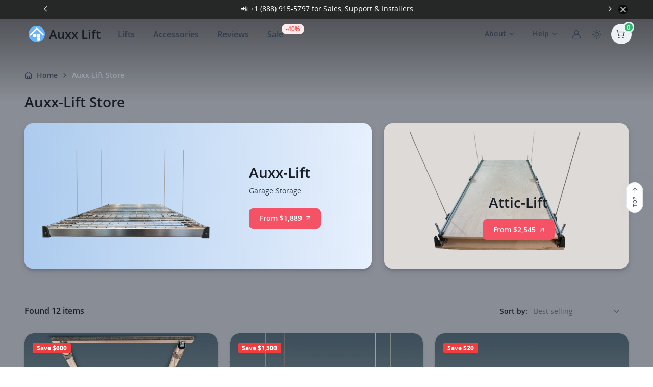

--- FILE ---
content_type: text/html; charset=utf-8
request_url: https://auxx-lift.com/collections/store
body_size: 72672
content:
<!doctype html>
<html class="no-js no-swipe" lang="en">
  <head>

    <meta charset="utf-8">
    <meta http-equiv="X-UA-Compatible" content="IE=edge,chrome=1">
    <meta name="viewport" content="width=device-width, initial-scale=1">
    <meta name="theme-color" media="(prefers-color-scheme: light)" content="#000000">
    <meta name="theme-color" media="(prefers-color-scheme: dark)" content="#181d25">

    <link rel="canonical" href="https://auxx-lift.com/collections/store">
    <meta name="msapplication-TileColor" content="#000000">
    

    <link rel="icon" type="image/png" sizes="32x32" href="//auxx-lift.com/cdn/shop/t/26/assets/favicon-32x32@2x.png?v=78853079445978294071729116941">
    <link rel="icon" type="image/png" sizes="16x16" href="//auxx-lift.com/cdn/shop/t/26/assets/favicon-32x32@2x.png?v=78853079445978294071729116941">
    
    <script>
      document.documentElement.classList.toggle('no-touch', !('ontouchstart' in window || navigator.msMaxTouchPoints));
    </script>
    
    <title>
    Auxx-Lift Store: Garage Storage Accessories and Products
    
    
    
  </title><meta name="description" content="Transform your garage with Auxx Lift store&#39;s range of storage products. From storage accessories to lifts, find everything you need for your space.">
<link rel="apple-touch-icon" href="//auxx-lift.com/cdn/shop/t/26/assets/touch-icon-152x152.png?v=97700076086074122021729116941">
<link rel="apple-touch-icon" sizes="152x152" href="//auxx-lift.com/cdn/shop/t/26/assets/touch-icon-152x152.png?v=97700076086074122021729116941">
<link rel="apple-touch-icon" sizes="180x180" href="//auxx-lift.com/cdn/shop/t/26/assets/touch-icon-180x180.png?v=24045391164645486981729116941">
<link rel="apple-touch-icon" sizes="167x167" href="//auxx-lift.com/cdn/shop/t/26/assets/touch-icon-167x167.png?v=44830202302625623681729116941">
<link rel="manifest" href="//auxx-lift.com/cdn/shop/t/26/assets/manifest.json?v=69765754544307271331729117376">
<meta property="og:site_name" content="Auxx-Lift Store">
<meta property="og:url" content="https://auxx-lift.com/collections/store">
<meta property="og:title" content="Auxx-Lift Store: Garage Storage Accessories and Products">
<meta property="og:type" content="website">
<meta property="og:description" content="Transform your garage with Auxx Lift store&#39;s range of storage products. From storage accessories to lifts, find everything you need for your space."><meta property="og:image" content="https://auxx-lift.com/cdn/shop/t/26/assets/social-media.jpg?v=89608807377534425081729116941">
<meta property="og:image:secure_url" content="https://auxx-lift.com/cdn/shop/t/26/assets/social-media.jpg?v=89608807377534425081729116941">

<meta name="twitter:site" content="@AuxxLift">
<meta name="twitter:card" content="summary_large_image">
<meta name="twitter:title" content="Auxx-Lift Store: Garage Storage Accessories and Products">
<meta name="twitter:description" content="Transform your garage with Auxx Lift store&#39;s range of storage products. From storage accessories to lifts, find everything you need for your space.">

<link href="//auxx-lift.com/cdn/shop/t/26/assets/cartzilla-icons.min.css?v=51744754609903833451729116941" rel="stylesheet" type="text/css" media="all" /><link href="//auxx-lift.com/cdn/shop/t/26/assets/theme.css?v=156855383376991330071756923905" rel="stylesheet" type="text/css" media="all" /><script src="//auxx-lift.com/cdn/shop/t/26/assets/theme-switcher.js?v=14329636735667802021729116941" defer></script><script type="text/javascript">
  var theme = {
     strings: {
       addToCart: "Add to cart",
       soldOut: "Sold out",
       unavailable: "Unavailable",
       showMore: "Show More",
       showLess: "Show Less"
     },
     moneyFormat: "${{amount_no_decimals}}"
   };

   document.documentElement.className = document.documentElement.className.replace('no-js', 'js');
</script>

<script src="//auxx-lift.com/cdn/shopifycloud/storefront/assets/themes_support/option_selection-b017cd28.js" type="text/javascript"></script>



<!-- Google Tag Manager -->
<script>
  window.dataLayer = window.dataLayer || [];
  function gtag(){dataLayer.push(arguments)};
</script>

<script>(function(w,d,s,l,i){w[l]=w[l]||[];w[l].push({'gtm.start':
  new Date().getTime(),event:'gtm.js'});var f=d.getElementsByTagName(s)[0],
  j=d.createElement(s),dl=l!='dataLayer'?'&l='+l:'';j.async=true;j.src=
  'https://www.googletagmanager.com/gtm.js?id='+i+dl;f.parentNode.insertBefore(j,f);
  })(window,document,'script','dataLayer','GTM-5RHGTJJ');</script>
<!-- End Google Tag Manager -->
<script>
  dataLayer.push({
    'event': 'page_viewed',
    'page_location': window.location.href,
    'page_title': document.title
   });
</script>

<!-- Affirm -->
<script>
  _affirm_config = {
    public_api_key: 'BTKUHRG8UEH9498Y',
    script: 'https://cdn1.affirm.com/js/v2/affirm.js'
  };
  (function (l, g, m, e, a, f, b) {
    var d,
      c = l[m] || {},
      h = document.createElement(f),
      n = document.getElementsByTagName(f)[0],
      k = function (a, b, c) {
        return function () {
          a[b]._.push([c, arguments]);
        };
      };
    c[e] = k(c, e, 'set');
    d = c[e];
    c[a] = {};
    c[a]._ = [];
    d._ = [];
    c[a][b] = k(c, a, b);
    a = 0;
    for (b = 'set add save post open empty reset on off trigger ready setProduct'.split(' '); a < b.length; a++) d[b[a]] = k(c, e, b[a]);
    a = 0;
    for (b = ['get', 'token', 'url', 'items']; a < b.length; a++) d[b[a]] = function () {};
    h.async = !0;
    h.src = g[f];
    n.parentNode.insertBefore(h, n);
    delete g[f];
    d(g);
    l[m] = c;
  })(window, _affirm_config, 'affirm', 'checkout', 'ui', 'script', 'ready');
</script>
<!-- End Affirm -->



<script type="text/javascript">
  function docReady(fn) {
    // see if DOM is already available
    if (document.readyState === 'complete' || document.readyState === 'interactive') {
      // call on next available tick
      setTimeout(fn, 1);
    } else {
      document.addEventListener('DOMContentLoaded', fn);
    }
  }
  function debounce(fn, wait) {
    let t;
    return (...args) => {
      clearTimeout(t);
      t = setTimeout(() => fn.apply(this, args), wait);
    };
  }
</script>
<script>
  docReady(function(){
    let cartBtnEl = document.querySelector("[aria-controls='shoppingCart']");
    if(!cartBtnEl) return;

    cartBtnEl.addEventListener("click", (e)=>{
      window.dataLayer.push({
        event: "view_cart",
        currency: Auxx.cart.currency,
        value: Auxx.cart.total_price/100
      })
    })
    
  })
  
</script><script>window.performance && window.performance.mark && window.performance.mark('shopify.content_for_header.start');</script><meta name="google-site-verification" content="exXGrDBf8F0wUR1KNXIR0FoEuiORfFZbkJ281UREpaU">
<meta name="google-site-verification" content="exXGrDBf8F0wUR1KNXIR0FoEuiORfFZbkJ281UREpaU">
<meta id="shopify-digital-wallet" name="shopify-digital-wallet" content="/21806327/digital_wallets/dialog">
<link rel="alternate" type="application/atom+xml" title="Feed" href="/collections/store.atom" />
<link rel="next" href="/collections/store?page=2">
<link rel="alternate" type="application/json+oembed" href="https://auxx-lift.com/collections/store.oembed">
<script async="async" src="/checkouts/internal/preloads.js?locale=en-US"></script>
<script id="shopify-features" type="application/json">{"accessToken":"adb72307fd681ae6f87502732c65812d","betas":["rich-media-storefront-analytics"],"domain":"auxx-lift.com","predictiveSearch":true,"shopId":21806327,"locale":"en"}</script>
<script>var Shopify = Shopify || {};
Shopify.shop = "storage-system.myshopify.com";
Shopify.locale = "en";
Shopify.currency = {"active":"USD","rate":"1.0"};
Shopify.country = "US";
Shopify.theme = {"name":"Auxxlift4.0.1","id":138327785648,"schema_name":"Auxx-Lift 4.0.0","schema_version":"4.0.0","theme_store_id":796,"role":"main"};
Shopify.theme.handle = "null";
Shopify.theme.style = {"id":null,"handle":null};
Shopify.cdnHost = "auxx-lift.com/cdn";
Shopify.routes = Shopify.routes || {};
Shopify.routes.root = "/";</script>
<script type="module">!function(o){(o.Shopify=o.Shopify||{}).modules=!0}(window);</script>
<script>!function(o){function n(){var o=[];function n(){o.push(Array.prototype.slice.apply(arguments))}return n.q=o,n}var t=o.Shopify=o.Shopify||{};t.loadFeatures=n(),t.autoloadFeatures=n()}(window);</script>
<script id="shop-js-analytics" type="application/json">{"pageType":"collection"}</script>
<script defer="defer" async type="module" src="//auxx-lift.com/cdn/shopifycloud/shop-js/modules/v2/client.init-shop-cart-sync_BT-GjEfc.en.esm.js"></script>
<script defer="defer" async type="module" src="//auxx-lift.com/cdn/shopifycloud/shop-js/modules/v2/chunk.common_D58fp_Oc.esm.js"></script>
<script defer="defer" async type="module" src="//auxx-lift.com/cdn/shopifycloud/shop-js/modules/v2/chunk.modal_xMitdFEc.esm.js"></script>
<script type="module">
  await import("//auxx-lift.com/cdn/shopifycloud/shop-js/modules/v2/client.init-shop-cart-sync_BT-GjEfc.en.esm.js");
await import("//auxx-lift.com/cdn/shopifycloud/shop-js/modules/v2/chunk.common_D58fp_Oc.esm.js");
await import("//auxx-lift.com/cdn/shopifycloud/shop-js/modules/v2/chunk.modal_xMitdFEc.esm.js");

  window.Shopify.SignInWithShop?.initShopCartSync?.({"fedCMEnabled":true,"windoidEnabled":true});

</script>
<script>(function() {
  var isLoaded = false;
  function asyncLoad() {
    if (isLoaded) return;
    isLoaded = true;
    var urls = ["https:\/\/cdn.shopify.com\/s\/files\/1\/2180\/6327\/t\/13\/assets\/affirmShopify.js?v=1662889020\u0026shop=storage-system.myshopify.com"];
    for (var i = 0; i < urls.length; i++) {
      var s = document.createElement('script');
      s.type = 'text/javascript';
      s.async = true;
      s.src = urls[i];
      var x = document.getElementsByTagName('script')[0];
      x.parentNode.insertBefore(s, x);
    }
  };
  if(window.attachEvent) {
    window.attachEvent('onload', asyncLoad);
  } else {
    window.addEventListener('load', asyncLoad, false);
  }
})();</script>
<script id="__st">var __st={"a":21806327,"offset":-28800,"reqid":"a12adf21-67c4-4382-80ee-04614632c73a-1769208741","pageurl":"auxx-lift.com\/collections\/store","u":"b1918aa411ef","p":"collection","rtyp":"collection","rid":272359686320};</script>
<script>window.ShopifyPaypalV4VisibilityTracking = true;</script>
<script id="captcha-bootstrap">!function(){'use strict';const t='contact',e='account',n='new_comment',o=[[t,t],['blogs',n],['comments',n],[t,'customer']],c=[[e,'customer_login'],[e,'guest_login'],[e,'recover_customer_password'],[e,'create_customer']],r=t=>t.map((([t,e])=>`form[action*='/${t}']:not([data-nocaptcha='true']) input[name='form_type'][value='${e}']`)).join(','),a=t=>()=>t?[...document.querySelectorAll(t)].map((t=>t.form)):[];function s(){const t=[...o],e=r(t);return a(e)}const i='password',u='form_key',d=['recaptcha-v3-token','g-recaptcha-response','h-captcha-response',i],f=()=>{try{return window.sessionStorage}catch{return}},m='__shopify_v',_=t=>t.elements[u];function p(t,e,n=!1){try{const o=window.sessionStorage,c=JSON.parse(o.getItem(e)),{data:r}=function(t){const{data:e,action:n}=t;return t[m]||n?{data:e,action:n}:{data:t,action:n}}(c);for(const[e,n]of Object.entries(r))t.elements[e]&&(t.elements[e].value=n);n&&o.removeItem(e)}catch(o){console.error('form repopulation failed',{error:o})}}const l='form_type',E='cptcha';function T(t){t.dataset[E]=!0}const w=window,h=w.document,L='Shopify',v='ce_forms',y='captcha';let A=!1;((t,e)=>{const n=(g='f06e6c50-85a8-45c8-87d0-21a2b65856fe',I='https://cdn.shopify.com/shopifycloud/storefront-forms-hcaptcha/ce_storefront_forms_captcha_hcaptcha.v1.5.2.iife.js',D={infoText:'Protected by hCaptcha',privacyText:'Privacy',termsText:'Terms'},(t,e,n)=>{const o=w[L][v],c=o.bindForm;if(c)return c(t,g,e,D).then(n);var r;o.q.push([[t,g,e,D],n]),r=I,A||(h.body.append(Object.assign(h.createElement('script'),{id:'captcha-provider',async:!0,src:r})),A=!0)});var g,I,D;w[L]=w[L]||{},w[L][v]=w[L][v]||{},w[L][v].q=[],w[L][y]=w[L][y]||{},w[L][y].protect=function(t,e){n(t,void 0,e),T(t)},Object.freeze(w[L][y]),function(t,e,n,w,h,L){const[v,y,A,g]=function(t,e,n){const i=e?o:[],u=t?c:[],d=[...i,...u],f=r(d),m=r(i),_=r(d.filter((([t,e])=>n.includes(e))));return[a(f),a(m),a(_),s()]}(w,h,L),I=t=>{const e=t.target;return e instanceof HTMLFormElement?e:e&&e.form},D=t=>v().includes(t);t.addEventListener('submit',(t=>{const e=I(t);if(!e)return;const n=D(e)&&!e.dataset.hcaptchaBound&&!e.dataset.recaptchaBound,o=_(e),c=g().includes(e)&&(!o||!o.value);(n||c)&&t.preventDefault(),c&&!n&&(function(t){try{if(!f())return;!function(t){const e=f();if(!e)return;const n=_(t);if(!n)return;const o=n.value;o&&e.removeItem(o)}(t);const e=Array.from(Array(32),(()=>Math.random().toString(36)[2])).join('');!function(t,e){_(t)||t.append(Object.assign(document.createElement('input'),{type:'hidden',name:u})),t.elements[u].value=e}(t,e),function(t,e){const n=f();if(!n)return;const o=[...t.querySelectorAll(`input[type='${i}']`)].map((({name:t})=>t)),c=[...d,...o],r={};for(const[a,s]of new FormData(t).entries())c.includes(a)||(r[a]=s);n.setItem(e,JSON.stringify({[m]:1,action:t.action,data:r}))}(t,e)}catch(e){console.error('failed to persist form',e)}}(e),e.submit())}));const S=(t,e)=>{t&&!t.dataset[E]&&(n(t,e.some((e=>e===t))),T(t))};for(const o of['focusin','change'])t.addEventListener(o,(t=>{const e=I(t);D(e)&&S(e,y())}));const B=e.get('form_key'),M=e.get(l),P=B&&M;t.addEventListener('DOMContentLoaded',(()=>{const t=y();if(P)for(const e of t)e.elements[l].value===M&&p(e,B);[...new Set([...A(),...v().filter((t=>'true'===t.dataset.shopifyCaptcha))])].forEach((e=>S(e,t)))}))}(h,new URLSearchParams(w.location.search),n,t,e,['guest_login'])})(!0,!1)}();</script>
<script integrity="sha256-4kQ18oKyAcykRKYeNunJcIwy7WH5gtpwJnB7kiuLZ1E=" data-source-attribution="shopify.loadfeatures" defer="defer" src="//auxx-lift.com/cdn/shopifycloud/storefront/assets/storefront/load_feature-a0a9edcb.js" crossorigin="anonymous"></script>
<script data-source-attribution="shopify.dynamic_checkout.dynamic.init">var Shopify=Shopify||{};Shopify.PaymentButton=Shopify.PaymentButton||{isStorefrontPortableWallets:!0,init:function(){window.Shopify.PaymentButton.init=function(){};var t=document.createElement("script");t.src="https://auxx-lift.com/cdn/shopifycloud/portable-wallets/latest/portable-wallets.en.js",t.type="module",document.head.appendChild(t)}};
</script>
<script data-source-attribution="shopify.dynamic_checkout.buyer_consent">
  function portableWalletsHideBuyerConsent(e){var t=document.getElementById("shopify-buyer-consent"),n=document.getElementById("shopify-subscription-policy-button");t&&n&&(t.classList.add("hidden"),t.setAttribute("aria-hidden","true"),n.removeEventListener("click",e))}function portableWalletsShowBuyerConsent(e){var t=document.getElementById("shopify-buyer-consent"),n=document.getElementById("shopify-subscription-policy-button");t&&n&&(t.classList.remove("hidden"),t.removeAttribute("aria-hidden"),n.addEventListener("click",e))}window.Shopify?.PaymentButton&&(window.Shopify.PaymentButton.hideBuyerConsent=portableWalletsHideBuyerConsent,window.Shopify.PaymentButton.showBuyerConsent=portableWalletsShowBuyerConsent);
</script>
<script data-source-attribution="shopify.dynamic_checkout.cart.bootstrap">document.addEventListener("DOMContentLoaded",(function(){function t(){return document.querySelector("shopify-accelerated-checkout-cart, shopify-accelerated-checkout")}if(t())Shopify.PaymentButton.init();else{new MutationObserver((function(e,n){t()&&(Shopify.PaymentButton.init(),n.disconnect())})).observe(document.body,{childList:!0,subtree:!0})}}));
</script>

<script>window.performance && window.performance.mark && window.performance.mark('shopify.content_for_header.end');</script>


    <!-- Google tag (gtag.js)   
    <script async src="https://www.googletagmanager.com/gtag/js?id=AW-934335719"></script>
    <script>
      window.dataLayer = window.dataLayer || [];
      function gtag() {
        dataLayer.push(arguments);
      }
      gtag('js', new Date());
      gtag('config', 'AW-934335719');
    </script>
<script>
  gtag('event', 'conversion', {
      'send_to': 'AW-934335719/KNQsCPTdlP4ZEOepw70D',
      'value': 1.0,
      'currency': 'USD',
      'transaction_id': ''
  });
</script>-->  

  <!-- BEGIN app block: shopify://apps/chatway-live-chat-whatsapp/blocks/chatway/b98feb50-a1d2-42c7-be3b-c24d75144246 -->
<script
  type="text/javascript"
  async=""
  src="https://cdn.chatway.app/widget.js?id=SdTmOnZ4qaKh&shop=storage-system.myshopify.com"></script>


<!-- END app block --><!-- BEGIN app block: shopify://apps/judge-me-reviews/blocks/judgeme_core/61ccd3b1-a9f2-4160-9fe9-4fec8413e5d8 --><!-- Start of Judge.me Core -->






<link rel="dns-prefetch" href="https://cdnwidget.judge.me">
<link rel="dns-prefetch" href="https://cdn.judge.me">
<link rel="dns-prefetch" href="https://cdn1.judge.me">
<link rel="dns-prefetch" href="https://api.judge.me">

<script data-cfasync='false' class='jdgm-settings-script'>window.jdgmSettings={"pagination":5,"disable_web_reviews":false,"badge_no_review_text":"No reviews","badge_n_reviews_text":"{{ n }} review/reviews","badge_star_color":"#69B3FE","hide_badge_preview_if_no_reviews":true,"badge_hide_text":false,"enforce_center_preview_badge":false,"widget_title":"Customer Reviews","widget_open_form_text":"Write a review","widget_close_form_text":"Cancel review","widget_refresh_page_text":"Refresh page","widget_summary_text":"Based on {{ number_of_reviews }} review/reviews","widget_no_review_text":"Be the first to write a review","widget_name_field_text":"Display name","widget_verified_name_field_text":"Verified Name (public)","widget_name_placeholder_text":"Display name","widget_required_field_error_text":"This field is required.","widget_email_field_text":"Email address","widget_verified_email_field_text":"Verified Email (private, can not be edited)","widget_email_placeholder_text":"Your email address","widget_email_field_error_text":"Please enter a valid email address.","widget_rating_field_text":"Rating","widget_review_title_field_text":"Review Title","widget_review_title_placeholder_text":"Give your review a title","widget_review_body_field_text":"Review content","widget_review_body_placeholder_text":"Start writing here...","widget_pictures_field_text":"Picture/Video (optional)","widget_submit_review_text":"Submit Review","widget_submit_verified_review_text":"Submit Verified Review","widget_submit_success_msg_with_auto_publish":"Thank you! Please refresh the page in a few moments to see your review. You can remove or edit your review by logging into \u003ca href='https://judge.me/login' target='_blank' rel='nofollow noopener'\u003eJudge.me\u003c/a\u003e","widget_submit_success_msg_no_auto_publish":"Thank you! Your review will be published as soon as it is approved by the shop admin. You can remove or edit your review by logging into \u003ca href='https://judge.me/login' target='_blank' rel='nofollow noopener'\u003eJudge.me\u003c/a\u003e","widget_show_default_reviews_out_of_total_text":"Showing {{ n_reviews_shown }} out of {{ n_reviews }} reviews.","widget_show_all_link_text":"Show all","widget_show_less_link_text":"Show less","widget_author_said_text":"{{ reviewer_name }} said:","widget_days_text":"{{ n }} days ago","widget_weeks_text":"{{ n }} week/weeks ago","widget_months_text":"{{ n }} month/months ago","widget_years_text":"{{ n }} year/years ago","widget_yesterday_text":"Yesterday","widget_today_text":"Today","widget_replied_text":"\u003e\u003e {{ shop_name }} replied:","widget_read_more_text":"Read more","widget_reviewer_name_as_initial":"","widget_rating_filter_color":"#69B3FE","widget_rating_filter_see_all_text":"See all reviews","widget_sorting_most_recent_text":"Most Recent","widget_sorting_highest_rating_text":"Highest Rating","widget_sorting_lowest_rating_text":"Lowest Rating","widget_sorting_with_pictures_text":"Only Pictures","widget_sorting_most_helpful_text":"Most Helpful","widget_open_question_form_text":"Ask a question","widget_reviews_subtab_text":"Reviews","widget_questions_subtab_text":"Questions","widget_question_label_text":"Question","widget_answer_label_text":"Answer","widget_question_placeholder_text":"Write your question here","widget_submit_question_text":"Submit Question","widget_question_submit_success_text":"Thank you for your question! We will notify you once it gets answered.","widget_star_color":"#69B3FE","verified_badge_text":"Verified","verified_badge_bg_color":"#69B3FE","verified_badge_text_color":"","verified_badge_placement":"left-of-reviewer-name","widget_review_max_height":"","widget_hide_border":false,"widget_social_share":false,"widget_thumb":true,"widget_review_location_show":false,"widget_location_format":"","all_reviews_include_out_of_store_products":true,"all_reviews_out_of_store_text":"(out of store)","all_reviews_pagination":100,"all_reviews_product_name_prefix_text":"about","enable_review_pictures":true,"enable_question_anwser":true,"widget_theme":"default","review_date_format":"mm/dd/yyyy","default_sort_method":"highest-rating","widget_product_reviews_subtab_text":"Product Reviews","widget_shop_reviews_subtab_text":"Shop Reviews","widget_other_products_reviews_text":"Reviews for other products","widget_store_reviews_subtab_text":"Store reviews","widget_no_store_reviews_text":"This store hasn't received any reviews yet","widget_web_restriction_product_reviews_text":"This product hasn't received any reviews yet","widget_no_items_text":"No items found","widget_show_more_text":"Show more","widget_write_a_store_review_text":"Write a Store Review","widget_other_languages_heading":"Reviews in Other Languages","widget_translate_review_text":"Translate review to {{ language }}","widget_translating_review_text":"Translating...","widget_show_original_translation_text":"Show original ({{ language }})","widget_translate_review_failed_text":"Review couldn't be translated.","widget_translate_review_retry_text":"Retry","widget_translate_review_try_again_later_text":"Try again later","show_product_url_for_grouped_product":false,"widget_sorting_pictures_first_text":"Pictures First","show_pictures_on_all_rev_page_mobile":false,"show_pictures_on_all_rev_page_desktop":false,"floating_tab_hide_mobile_install_preference":false,"floating_tab_button_name":"★ Reviews","floating_tab_title":"Let customers speak for us","floating_tab_button_color":"","floating_tab_button_background_color":"","floating_tab_url":"","floating_tab_url_enabled":false,"floating_tab_tab_style":"text","all_reviews_text_badge_text":"Customers rate us {{ shop.metafields.judgeme.all_reviews_rating | round: 1 }}/5 based on {{ shop.metafields.judgeme.all_reviews_count }} reviews.","all_reviews_text_badge_text_branded_style":"{{ shop.metafields.judgeme.all_reviews_rating | round: 1 }} out of 5 stars based on {{ shop.metafields.judgeme.all_reviews_count }} reviews","is_all_reviews_text_badge_a_link":false,"show_stars_for_all_reviews_text_badge":false,"all_reviews_text_badge_url":"","all_reviews_text_style":"branded","all_reviews_text_color_style":"judgeme_brand_color","all_reviews_text_color":"#108474","all_reviews_text_show_jm_brand":true,"featured_carousel_show_header":true,"featured_carousel_title":"Let customers speak for us","testimonials_carousel_title":"Customers are saying","videos_carousel_title":"Real customer stories","cards_carousel_title":"Customers are saying","featured_carousel_count_text":"from {{ n }} reviews","featured_carousel_add_link_to_all_reviews_page":false,"featured_carousel_url":"","featured_carousel_show_images":true,"featured_carousel_autoslide_interval":5,"featured_carousel_arrows_on_the_sides":false,"featured_carousel_height":250,"featured_carousel_width":80,"featured_carousel_image_size":0,"featured_carousel_image_height":250,"featured_carousel_arrow_color":"#eeeeee","verified_count_badge_style":"branded","verified_count_badge_orientation":"horizontal","verified_count_badge_color_style":"judgeme_brand_color","verified_count_badge_color":"#108474","is_verified_count_badge_a_link":false,"verified_count_badge_url":"","verified_count_badge_show_jm_brand":true,"widget_rating_preset_default":5,"widget_first_sub_tab":"product-reviews","widget_show_histogram":true,"widget_histogram_use_custom_color":true,"widget_pagination_use_custom_color":true,"widget_star_use_custom_color":true,"widget_verified_badge_use_custom_color":true,"widget_write_review_use_custom_color":false,"picture_reminder_submit_button":"Upload Pictures","enable_review_videos":false,"mute_video_by_default":false,"widget_sorting_videos_first_text":"Videos First","widget_review_pending_text":"Pending","featured_carousel_items_for_large_screen":3,"social_share_options_order":"Facebook,Twitter","remove_microdata_snippet":false,"disable_json_ld":false,"enable_json_ld_products":false,"preview_badge_show_question_text":false,"preview_badge_no_question_text":"No questions","preview_badge_n_question_text":"{{ number_of_questions }} question/questions","qa_badge_show_icon":false,"qa_badge_position":"below","remove_judgeme_branding":false,"widget_add_search_bar":false,"widget_search_bar_placeholder":"Search","widget_sorting_verified_only_text":"Verified only","featured_carousel_theme":"default","featured_carousel_show_rating":true,"featured_carousel_show_title":true,"featured_carousel_show_body":true,"featured_carousel_show_date":false,"featured_carousel_show_reviewer":true,"featured_carousel_show_product":false,"featured_carousel_header_background_color":"#108474","featured_carousel_header_text_color":"#ffffff","featured_carousel_name_product_separator":"reviewed","featured_carousel_full_star_background":"#108474","featured_carousel_empty_star_background":"#dadada","featured_carousel_vertical_theme_background":"#f9fafb","featured_carousel_verified_badge_enable":true,"featured_carousel_verified_badge_color":"#108474","featured_carousel_border_style":"round","featured_carousel_review_line_length_limit":3,"featured_carousel_more_reviews_button_text":"Read more reviews","featured_carousel_view_product_button_text":"View product","all_reviews_page_load_reviews_on":"scroll","all_reviews_page_load_more_text":"Load More Reviews","disable_fb_tab_reviews":false,"enable_ajax_cdn_cache":false,"widget_advanced_speed_features":5,"widget_public_name_text":"displayed publicly like","default_reviewer_name":"John Smith","default_reviewer_name_has_non_latin":true,"widget_reviewer_anonymous":"Anonymous","medals_widget_title":"Judge.me Review Medals","medals_widget_background_color":"#f9fafb","medals_widget_position":"footer_all_pages","medals_widget_border_color":"#f9fafb","medals_widget_verified_text_position":"left","medals_widget_use_monochromatic_version":false,"medals_widget_elements_color":"#108474","show_reviewer_avatar":true,"widget_invalid_yt_video_url_error_text":"Not a YouTube video URL","widget_max_length_field_error_text":"Please enter no more than {0} characters.","widget_show_country_flag":false,"widget_show_collected_via_shop_app":true,"widget_verified_by_shop_badge_style":"light","widget_verified_by_shop_text":"Verified by Shop","widget_show_photo_gallery":true,"widget_load_with_code_splitting":true,"widget_ugc_install_preference":false,"widget_ugc_title":"Made by us, Shared by you","widget_ugc_subtitle":"Tag us to see your picture featured in our page","widget_ugc_arrows_color":"#ffffff","widget_ugc_primary_button_text":"Buy Now","widget_ugc_primary_button_background_color":"#108474","widget_ugc_primary_button_text_color":"#ffffff","widget_ugc_primary_button_border_width":"0","widget_ugc_primary_button_border_style":"none","widget_ugc_primary_button_border_color":"#108474","widget_ugc_primary_button_border_radius":"25","widget_ugc_secondary_button_text":"Load More","widget_ugc_secondary_button_background_color":"#ffffff","widget_ugc_secondary_button_text_color":"#108474","widget_ugc_secondary_button_border_width":"2","widget_ugc_secondary_button_border_style":"solid","widget_ugc_secondary_button_border_color":"#108474","widget_ugc_secondary_button_border_radius":"25","widget_ugc_reviews_button_text":"View Reviews","widget_ugc_reviews_button_background_color":"#ffffff","widget_ugc_reviews_button_text_color":"#108474","widget_ugc_reviews_button_border_width":"2","widget_ugc_reviews_button_border_style":"solid","widget_ugc_reviews_button_border_color":"#108474","widget_ugc_reviews_button_border_radius":"25","widget_ugc_reviews_button_link_to":"judgeme-reviews-page","widget_ugc_show_post_date":true,"widget_ugc_max_width":"800","widget_rating_metafield_value_type":true,"widget_primary_color":"#69B3FE","widget_enable_secondary_color":false,"widget_secondary_color":"#edf5f5","widget_summary_average_rating_text":"{{ average_rating }} out of 5","widget_media_grid_title":"Customer photos \u0026 videos","widget_media_grid_see_more_text":"See more","widget_round_style":false,"widget_show_product_medals":true,"widget_verified_by_judgeme_text":"Verified by Judge.me","widget_show_store_medals":true,"widget_verified_by_judgeme_text_in_store_medals":"Verified by Judge.me","widget_media_field_exceed_quantity_message":"Sorry, we can only accept {{ max_media }} for one review.","widget_media_field_exceed_limit_message":"{{ file_name }} is too large, please select a {{ media_type }} less than {{ size_limit }}MB.","widget_review_submitted_text":"Review Submitted!","widget_question_submitted_text":"Question Submitted!","widget_close_form_text_question":"Cancel","widget_write_your_answer_here_text":"Write your answer here","widget_enabled_branded_link":true,"widget_show_collected_by_judgeme":true,"widget_reviewer_name_color":"","widget_write_review_text_color":"","widget_write_review_bg_color":"","widget_collected_by_judgeme_text":"collected by Judge.me","widget_pagination_type":"load_more","widget_load_more_text":"Load More","widget_load_more_color":"#69B3FE","widget_full_review_text":"Full Review","widget_read_more_reviews_text":"Read More Reviews","widget_read_questions_text":"Read Questions","widget_questions_and_answers_text":"Questions \u0026 Answers","widget_verified_by_text":"Verified by","widget_verified_text":"Verified","widget_number_of_reviews_text":"{{ number_of_reviews }} reviews","widget_back_button_text":"Back","widget_next_button_text":"Next","widget_custom_forms_filter_button":"Filters","custom_forms_style":"horizontal","widget_show_review_information":false,"how_reviews_are_collected":"How reviews are collected?","widget_show_review_keywords":false,"widget_gdpr_statement":"How we use your data: We'll only contact you about the review you left, and only if necessary. By submitting your review, you agree to Judge.me's \u003ca href='https://judge.me/terms' target='_blank' rel='nofollow noopener'\u003eterms\u003c/a\u003e, \u003ca href='https://judge.me/privacy' target='_blank' rel='nofollow noopener'\u003eprivacy\u003c/a\u003e and \u003ca href='https://judge.me/content-policy' target='_blank' rel='nofollow noopener'\u003econtent\u003c/a\u003e policies.","widget_multilingual_sorting_enabled":false,"widget_translate_review_content_enabled":false,"widget_translate_review_content_method":"manual","popup_widget_review_selection":"automatically_with_pictures","popup_widget_round_border_style":true,"popup_widget_show_title":true,"popup_widget_show_body":true,"popup_widget_show_reviewer":false,"popup_widget_show_product":true,"popup_widget_show_pictures":true,"popup_widget_use_review_picture":true,"popup_widget_show_on_home_page":true,"popup_widget_show_on_product_page":true,"popup_widget_show_on_collection_page":true,"popup_widget_show_on_cart_page":true,"popup_widget_position":"bottom_left","popup_widget_first_review_delay":5,"popup_widget_duration":5,"popup_widget_interval":5,"popup_widget_review_count":5,"popup_widget_hide_on_mobile":true,"review_snippet_widget_round_border_style":true,"review_snippet_widget_card_color":"#FFFFFF","review_snippet_widget_slider_arrows_background_color":"#FFFFFF","review_snippet_widget_slider_arrows_color":"#000000","review_snippet_widget_star_color":"#108474","show_product_variant":false,"all_reviews_product_variant_label_text":"Variant: ","widget_show_verified_branding":true,"widget_ai_summary_title":"Customers say","widget_ai_summary_disclaimer":"AI-powered review summary based on recent customer reviews","widget_show_ai_summary":false,"widget_show_ai_summary_bg":false,"widget_show_review_title_input":true,"redirect_reviewers_invited_via_email":"review_widget","request_store_review_after_product_review":false,"request_review_other_products_in_order":false,"review_form_color_scheme":"default","review_form_corner_style":"square","review_form_star_color":{},"review_form_text_color":"#333333","review_form_background_color":"#ffffff","review_form_field_background_color":"#fafafa","review_form_button_color":{},"review_form_button_text_color":"#ffffff","review_form_modal_overlay_color":"#000000","review_content_screen_title_text":"How would you rate this product?","review_content_introduction_text":"We would love it if you would share a bit about your experience.","store_review_form_title_text":"How would you rate this store?","store_review_form_introduction_text":"We would love it if you would share a bit about your experience.","show_review_guidance_text":true,"one_star_review_guidance_text":"Poor","five_star_review_guidance_text":"Great","customer_information_screen_title_text":"About you","customer_information_introduction_text":"Please tell us more about you.","custom_questions_screen_title_text":"Your experience in more detail","custom_questions_introduction_text":"Here are a few questions to help us understand more about your experience.","review_submitted_screen_title_text":"Thanks for your review!","review_submitted_screen_thank_you_text":"We are processing it and it will appear on the store soon.","review_submitted_screen_email_verification_text":"Please confirm your email by clicking the link we just sent you. This helps us keep reviews authentic.","review_submitted_request_store_review_text":"Would you like to share your experience of shopping with us?","review_submitted_review_other_products_text":"Would you like to review these products?","store_review_screen_title_text":"Would you like to share your experience of shopping with us?","store_review_introduction_text":"We value your feedback and use it to improve. Please share any thoughts or suggestions you have.","reviewer_media_screen_title_picture_text":"Share a picture","reviewer_media_introduction_picture_text":"Upload a photo to support your review.","reviewer_media_screen_title_video_text":"Share a video","reviewer_media_introduction_video_text":"Upload a video to support your review.","reviewer_media_screen_title_picture_or_video_text":"Share a picture or video","reviewer_media_introduction_picture_or_video_text":"Upload a photo or video to support your review.","reviewer_media_youtube_url_text":"Paste your Youtube URL here","advanced_settings_next_step_button_text":"Next","advanced_settings_close_review_button_text":"Close","modal_write_review_flow":false,"write_review_flow_required_text":"Required","write_review_flow_privacy_message_text":"We respect your privacy.","write_review_flow_anonymous_text":"Post review as anonymous","write_review_flow_visibility_text":"This won't be visible to other customers.","write_review_flow_multiple_selection_help_text":"Select as many as you like","write_review_flow_single_selection_help_text":"Select one option","write_review_flow_required_field_error_text":"This field is required","write_review_flow_invalid_email_error_text":"Please enter a valid email address","write_review_flow_max_length_error_text":"Max. {{ max_length }} characters.","write_review_flow_media_upload_text":"\u003cb\u003eClick to upload\u003c/b\u003e or drag and drop","write_review_flow_gdpr_statement":"We'll only contact you about your review if necessary. By submitting your review, you agree to our \u003ca href='https://judge.me/terms' target='_blank' rel='nofollow noopener'\u003eterms and conditions\u003c/a\u003e and \u003ca href='https://judge.me/privacy' target='_blank' rel='nofollow noopener'\u003eprivacy policy\u003c/a\u003e.","rating_only_reviews_enabled":false,"show_negative_reviews_help_screen":false,"new_review_flow_help_screen_rating_threshold":3,"negative_review_resolution_screen_title_text":"Tell us more","negative_review_resolution_text":"Your experience matters to us. If there were issues with your purchase, we're here to help. Feel free to reach out to us, we'd love the opportunity to make things right.","negative_review_resolution_button_text":"Contact us","negative_review_resolution_proceed_with_review_text":"Leave a review","negative_review_resolution_subject":"Issue with purchase from {{ shop_name }}.{{ order_name }}","preview_badge_collection_page_install_status":false,"widget_review_custom_css":"","preview_badge_custom_css":"","preview_badge_stars_count":"5-stars","featured_carousel_custom_css":"","floating_tab_custom_css":"","all_reviews_widget_custom_css":"","medals_widget_custom_css":"","verified_badge_custom_css":"","all_reviews_text_custom_css":"","transparency_badges_collected_via_store_invite":false,"transparency_badges_from_another_provider":false,"transparency_badges_collected_from_store_visitor":false,"transparency_badges_collected_by_verified_review_provider":false,"transparency_badges_earned_reward":false,"transparency_badges_collected_via_store_invite_text":"Review collected via store invitation","transparency_badges_from_another_provider_text":"Review collected from another provider","transparency_badges_collected_from_store_visitor_text":"Review collected from a store visitor","transparency_badges_written_in_google_text":"Review written in Google","transparency_badges_written_in_etsy_text":"Review written in Etsy","transparency_badges_written_in_shop_app_text":"Review written in Shop App","transparency_badges_earned_reward_text":"Review earned a reward for future purchase","product_review_widget_per_page":6,"widget_store_review_label_text":"Review about the store","checkout_comment_extension_title_on_product_page":"Customer Comments","checkout_comment_extension_num_latest_comment_show":5,"checkout_comment_extension_format":"name_and_timestamp","checkout_comment_customer_name":"last_initial","checkout_comment_comment_notification":true,"preview_badge_collection_page_install_preference":false,"preview_badge_home_page_install_preference":false,"preview_badge_product_page_install_preference":false,"review_widget_install_preference":"","review_carousel_install_preference":false,"floating_reviews_tab_install_preference":"none","verified_reviews_count_badge_install_preference":false,"all_reviews_text_install_preference":false,"review_widget_best_location":false,"judgeme_medals_install_preference":false,"review_widget_revamp_enabled":false,"review_widget_qna_enabled":false,"review_widget_header_theme":"minimal","review_widget_widget_title_enabled":true,"review_widget_header_text_size":"medium","review_widget_header_text_weight":"regular","review_widget_average_rating_style":"compact","review_widget_bar_chart_enabled":true,"review_widget_bar_chart_type":"numbers","review_widget_bar_chart_style":"standard","review_widget_expanded_media_gallery_enabled":false,"review_widget_reviews_section_theme":"standard","review_widget_image_style":"thumbnails","review_widget_review_image_ratio":"square","review_widget_stars_size":"medium","review_widget_verified_badge":"standard_text","review_widget_review_title_text_size":"medium","review_widget_review_text_size":"medium","review_widget_review_text_length":"medium","review_widget_number_of_columns_desktop":3,"review_widget_carousel_transition_speed":5,"review_widget_custom_questions_answers_display":"always","review_widget_button_text_color":"#FFFFFF","review_widget_text_color":"#000000","review_widget_lighter_text_color":"#7B7B7B","review_widget_corner_styling":"soft","review_widget_review_word_singular":"review","review_widget_review_word_plural":"reviews","review_widget_voting_label":"Helpful?","review_widget_shop_reply_label":"Reply from {{ shop_name }}:","review_widget_filters_title":"Filters","qna_widget_question_word_singular":"Question","qna_widget_question_word_plural":"Questions","qna_widget_answer_reply_label":"Answer from {{ answerer_name }}:","qna_content_screen_title_text":"Ask a question about this product","qna_widget_question_required_field_error_text":"Please enter your question.","qna_widget_flow_gdpr_statement":"We'll only contact you about your question if necessary. By submitting your question, you agree to our \u003ca href='https://judge.me/terms' target='_blank' rel='nofollow noopener'\u003eterms and conditions\u003c/a\u003e and \u003ca href='https://judge.me/privacy' target='_blank' rel='nofollow noopener'\u003eprivacy policy\u003c/a\u003e.","qna_widget_question_submitted_text":"Thanks for your question!","qna_widget_close_form_text_question":"Close","qna_widget_question_submit_success_text":"We’ll notify you by email when your question is answered.","all_reviews_widget_v2025_enabled":false,"all_reviews_widget_v2025_header_theme":"default","all_reviews_widget_v2025_widget_title_enabled":true,"all_reviews_widget_v2025_header_text_size":"medium","all_reviews_widget_v2025_header_text_weight":"regular","all_reviews_widget_v2025_average_rating_style":"compact","all_reviews_widget_v2025_bar_chart_enabled":true,"all_reviews_widget_v2025_bar_chart_type":"numbers","all_reviews_widget_v2025_bar_chart_style":"standard","all_reviews_widget_v2025_expanded_media_gallery_enabled":false,"all_reviews_widget_v2025_show_store_medals":true,"all_reviews_widget_v2025_show_photo_gallery":true,"all_reviews_widget_v2025_show_review_keywords":false,"all_reviews_widget_v2025_show_ai_summary":false,"all_reviews_widget_v2025_show_ai_summary_bg":false,"all_reviews_widget_v2025_add_search_bar":false,"all_reviews_widget_v2025_default_sort_method":"most-recent","all_reviews_widget_v2025_reviews_per_page":10,"all_reviews_widget_v2025_reviews_section_theme":"default","all_reviews_widget_v2025_image_style":"thumbnails","all_reviews_widget_v2025_review_image_ratio":"square","all_reviews_widget_v2025_stars_size":"medium","all_reviews_widget_v2025_verified_badge":"bold_badge","all_reviews_widget_v2025_review_title_text_size":"medium","all_reviews_widget_v2025_review_text_size":"medium","all_reviews_widget_v2025_review_text_length":"medium","all_reviews_widget_v2025_number_of_columns_desktop":3,"all_reviews_widget_v2025_carousel_transition_speed":5,"all_reviews_widget_v2025_custom_questions_answers_display":"always","all_reviews_widget_v2025_show_product_variant":false,"all_reviews_widget_v2025_show_reviewer_avatar":true,"all_reviews_widget_v2025_reviewer_name_as_initial":"","all_reviews_widget_v2025_review_location_show":false,"all_reviews_widget_v2025_location_format":"","all_reviews_widget_v2025_show_country_flag":false,"all_reviews_widget_v2025_verified_by_shop_badge_style":"light","all_reviews_widget_v2025_social_share":false,"all_reviews_widget_v2025_social_share_options_order":"Facebook,Twitter,LinkedIn,Pinterest","all_reviews_widget_v2025_pagination_type":"standard","all_reviews_widget_v2025_button_text_color":"#FFFFFF","all_reviews_widget_v2025_text_color":"#000000","all_reviews_widget_v2025_lighter_text_color":"#7B7B7B","all_reviews_widget_v2025_corner_styling":"soft","all_reviews_widget_v2025_title":"Customer reviews","all_reviews_widget_v2025_ai_summary_title":"Customers say about this store","all_reviews_widget_v2025_no_review_text":"Be the first to write a review","platform":"shopify","branding_url":"https://app.judge.me/reviews","branding_text":"Powered by Judge.me","locale":"en","reply_name":"Auxx-Lift Store","widget_version":"3.0","footer":true,"autopublish":true,"review_dates":true,"enable_custom_form":false,"shop_locale":"en","enable_multi_locales_translations":true,"show_review_title_input":true,"review_verification_email_status":"always","can_be_branded":false,"reply_name_text":"Auxx-Lift Store"};</script> <style class='jdgm-settings-style'>.jdgm-xx{left:0}:root{--jdgm-primary-color: #69B3FE;--jdgm-secondary-color: rgba(105,179,254,0.1);--jdgm-star-color: #69B3FE;--jdgm-write-review-text-color: white;--jdgm-write-review-bg-color: #69B3FE;--jdgm-paginate-color: #69B3FE;--jdgm-border-radius: 0;--jdgm-reviewer-name-color: #69B3FE}.jdgm-histogram__bar-content{background-color:#69B3FE}.jdgm-rev[data-verified-buyer=true] .jdgm-rev__icon.jdgm-rev__icon:after,.jdgm-rev__buyer-badge.jdgm-rev__buyer-badge{color:white;background-color:#69B3FE}.jdgm-review-widget--small .jdgm-gallery.jdgm-gallery .jdgm-gallery__thumbnail-link:nth-child(8) .jdgm-gallery__thumbnail-wrapper.jdgm-gallery__thumbnail-wrapper:before{content:"See more"}@media only screen and (min-width: 768px){.jdgm-gallery.jdgm-gallery .jdgm-gallery__thumbnail-link:nth-child(8) .jdgm-gallery__thumbnail-wrapper.jdgm-gallery__thumbnail-wrapper:before{content:"See more"}}.jdgm-rev__thumb-btn{color:#69B3FE}.jdgm-rev__thumb-btn:hover{opacity:0.8}.jdgm-rev__thumb-btn:not([disabled]):hover,.jdgm-rev__thumb-btn:hover,.jdgm-rev__thumb-btn:active,.jdgm-rev__thumb-btn:visited{color:#69B3FE}.jdgm-preview-badge .jdgm-star.jdgm-star{color:#69B3FE}.jdgm-prev-badge[data-average-rating='0.00']{display:none !important}.jdgm-author-all-initials{display:none !important}.jdgm-author-last-initial{display:none !important}.jdgm-rev-widg__title{visibility:hidden}.jdgm-rev-widg__summary-text{visibility:hidden}.jdgm-prev-badge__text{visibility:hidden}.jdgm-rev__prod-link-prefix:before{content:'about'}.jdgm-rev__variant-label:before{content:'Variant: '}.jdgm-rev__out-of-store-text:before{content:'(out of store)'}@media only screen and (min-width: 768px){.jdgm-rev__pics .jdgm-rev_all-rev-page-picture-separator,.jdgm-rev__pics .jdgm-rev__product-picture{display:none}}@media only screen and (max-width: 768px){.jdgm-rev__pics .jdgm-rev_all-rev-page-picture-separator,.jdgm-rev__pics .jdgm-rev__product-picture{display:none}}.jdgm-preview-badge[data-template="product"]{display:none !important}.jdgm-preview-badge[data-template="collection"]{display:none !important}.jdgm-preview-badge[data-template="index"]{display:none !important}.jdgm-review-widget[data-from-snippet="true"]{display:none !important}.jdgm-verified-count-badget[data-from-snippet="true"]{display:none !important}.jdgm-carousel-wrapper[data-from-snippet="true"]{display:none !important}.jdgm-all-reviews-text[data-from-snippet="true"]{display:none !important}.jdgm-medals-section[data-from-snippet="true"]{display:none !important}.jdgm-ugc-media-wrapper[data-from-snippet="true"]{display:none !important}.jdgm-rev__transparency-badge[data-badge-type="review_collected_via_store_invitation"]{display:none !important}.jdgm-rev__transparency-badge[data-badge-type="review_collected_from_another_provider"]{display:none !important}.jdgm-rev__transparency-badge[data-badge-type="review_collected_from_store_visitor"]{display:none !important}.jdgm-rev__transparency-badge[data-badge-type="review_written_in_etsy"]{display:none !important}.jdgm-rev__transparency-badge[data-badge-type="review_written_in_google_business"]{display:none !important}.jdgm-rev__transparency-badge[data-badge-type="review_written_in_shop_app"]{display:none !important}.jdgm-rev__transparency-badge[data-badge-type="review_earned_for_future_purchase"]{display:none !important}.jdgm-review-snippet-widget .jdgm-rev-snippet-widget__cards-container .jdgm-rev-snippet-card{border-radius:8px;background:#fff}.jdgm-review-snippet-widget .jdgm-rev-snippet-widget__cards-container .jdgm-rev-snippet-card__rev-rating .jdgm-star{color:#108474}.jdgm-review-snippet-widget .jdgm-rev-snippet-widget__prev-btn,.jdgm-review-snippet-widget .jdgm-rev-snippet-widget__next-btn{border-radius:50%;background:#fff}.jdgm-review-snippet-widget .jdgm-rev-snippet-widget__prev-btn>svg,.jdgm-review-snippet-widget .jdgm-rev-snippet-widget__next-btn>svg{fill:#000}.jdgm-full-rev-modal.rev-snippet-widget .jm-mfp-container .jm-mfp-content,.jdgm-full-rev-modal.rev-snippet-widget .jm-mfp-container .jdgm-full-rev__icon,.jdgm-full-rev-modal.rev-snippet-widget .jm-mfp-container .jdgm-full-rev__pic-img,.jdgm-full-rev-modal.rev-snippet-widget .jm-mfp-container .jdgm-full-rev__reply{border-radius:8px}.jdgm-full-rev-modal.rev-snippet-widget .jm-mfp-container .jdgm-full-rev[data-verified-buyer="true"] .jdgm-full-rev__icon::after{border-radius:8px}.jdgm-full-rev-modal.rev-snippet-widget .jm-mfp-container .jdgm-full-rev .jdgm-rev__buyer-badge{border-radius:calc( 8px / 2 )}.jdgm-full-rev-modal.rev-snippet-widget .jm-mfp-container .jdgm-full-rev .jdgm-full-rev__replier::before{content:'Auxx-Lift Store'}.jdgm-full-rev-modal.rev-snippet-widget .jm-mfp-container .jdgm-full-rev .jdgm-full-rev__product-button{border-radius:calc( 8px * 6 )}
</style> <style class='jdgm-settings-style'></style>

  
  
  
  <style class='jdgm-miracle-styles'>
  @-webkit-keyframes jdgm-spin{0%{-webkit-transform:rotate(0deg);-ms-transform:rotate(0deg);transform:rotate(0deg)}100%{-webkit-transform:rotate(359deg);-ms-transform:rotate(359deg);transform:rotate(359deg)}}@keyframes jdgm-spin{0%{-webkit-transform:rotate(0deg);-ms-transform:rotate(0deg);transform:rotate(0deg)}100%{-webkit-transform:rotate(359deg);-ms-transform:rotate(359deg);transform:rotate(359deg)}}@font-face{font-family:'JudgemeStar';src:url("[data-uri]") format("woff");font-weight:normal;font-style:normal}.jdgm-star{font-family:'JudgemeStar';display:inline !important;text-decoration:none !important;padding:0 4px 0 0 !important;margin:0 !important;font-weight:bold;opacity:1;-webkit-font-smoothing:antialiased;-moz-osx-font-smoothing:grayscale}.jdgm-star:hover{opacity:1}.jdgm-star:last-of-type{padding:0 !important}.jdgm-star.jdgm--on:before{content:"\e000"}.jdgm-star.jdgm--off:before{content:"\e001"}.jdgm-star.jdgm--half:before{content:"\e002"}.jdgm-widget *{margin:0;line-height:1.4;-webkit-box-sizing:border-box;-moz-box-sizing:border-box;box-sizing:border-box;-webkit-overflow-scrolling:touch}.jdgm-hidden{display:none !important;visibility:hidden !important}.jdgm-temp-hidden{display:none}.jdgm-spinner{width:40px;height:40px;margin:auto;border-radius:50%;border-top:2px solid #eee;border-right:2px solid #eee;border-bottom:2px solid #eee;border-left:2px solid #ccc;-webkit-animation:jdgm-spin 0.8s infinite linear;animation:jdgm-spin 0.8s infinite linear}.jdgm-prev-badge{display:block !important}

</style>


  
  
   


<script data-cfasync='false' class='jdgm-script'>
!function(e){window.jdgm=window.jdgm||{},jdgm.CDN_HOST="https://cdnwidget.judge.me/",jdgm.CDN_HOST_ALT="https://cdn2.judge.me/cdn/widget_frontend/",jdgm.API_HOST="https://api.judge.me/",jdgm.CDN_BASE_URL="https://cdn.shopify.com/extensions/019beb2a-7cf9-7238-9765-11a892117c03/judgeme-extensions-316/assets/",
jdgm.docReady=function(d){(e.attachEvent?"complete"===e.readyState:"loading"!==e.readyState)?
setTimeout(d,0):e.addEventListener("DOMContentLoaded",d)},jdgm.loadCSS=function(d,t,o,a){
!o&&jdgm.loadCSS.requestedUrls.indexOf(d)>=0||(jdgm.loadCSS.requestedUrls.push(d),
(a=e.createElement("link")).rel="stylesheet",a.class="jdgm-stylesheet",a.media="nope!",
a.href=d,a.onload=function(){this.media="all",t&&setTimeout(t)},e.body.appendChild(a))},
jdgm.loadCSS.requestedUrls=[],jdgm.loadJS=function(e,d){var t=new XMLHttpRequest;
t.onreadystatechange=function(){4===t.readyState&&(Function(t.response)(),d&&d(t.response))},
t.open("GET",e),t.onerror=function(){if(e.indexOf(jdgm.CDN_HOST)===0&&jdgm.CDN_HOST_ALT!==jdgm.CDN_HOST){var f=e.replace(jdgm.CDN_HOST,jdgm.CDN_HOST_ALT);jdgm.loadJS(f,d)}},t.send()},jdgm.docReady((function(){(window.jdgmLoadCSS||e.querySelectorAll(
".jdgm-widget, .jdgm-all-reviews-page").length>0)&&(jdgmSettings.widget_load_with_code_splitting?
parseFloat(jdgmSettings.widget_version)>=3?jdgm.loadCSS(jdgm.CDN_HOST+"widget_v3/base.css"):
jdgm.loadCSS(jdgm.CDN_HOST+"widget/base.css"):jdgm.loadCSS(jdgm.CDN_HOST+"shopify_v2.css"),
jdgm.loadJS(jdgm.CDN_HOST+"loa"+"der.js"))}))}(document);
</script>
<noscript><link rel="stylesheet" type="text/css" media="all" href="https://cdnwidget.judge.me/shopify_v2.css"></noscript>

<!-- BEGIN app snippet: theme_fix_tags --><script>
  (function() {
    var jdgmThemeFixes = null;
    if (!jdgmThemeFixes) return;
    var thisThemeFix = jdgmThemeFixes[Shopify.theme.id];
    if (!thisThemeFix) return;

    if (thisThemeFix.html) {
      document.addEventListener("DOMContentLoaded", function() {
        var htmlDiv = document.createElement('div');
        htmlDiv.classList.add('jdgm-theme-fix-html');
        htmlDiv.innerHTML = thisThemeFix.html;
        document.body.append(htmlDiv);
      });
    };

    if (thisThemeFix.css) {
      var styleTag = document.createElement('style');
      styleTag.classList.add('jdgm-theme-fix-style');
      styleTag.innerHTML = thisThemeFix.css;
      document.head.append(styleTag);
    };

    if (thisThemeFix.js) {
      var scriptTag = document.createElement('script');
      scriptTag.classList.add('jdgm-theme-fix-script');
      scriptTag.innerHTML = thisThemeFix.js;
      document.head.append(scriptTag);
    };
  })();
</script>
<!-- END app snippet -->
<!-- End of Judge.me Core -->



<!-- END app block --><script src="https://cdn.shopify.com/extensions/019beb2a-7cf9-7238-9765-11a892117c03/judgeme-extensions-316/assets/loader.js" type="text/javascript" defer="defer"></script>
<link href="https://monorail-edge.shopifysvc.com" rel="dns-prefetch">
<script>(function(){if ("sendBeacon" in navigator && "performance" in window) {try {var session_token_from_headers = performance.getEntriesByType('navigation')[0].serverTiming.find(x => x.name == '_s').description;} catch {var session_token_from_headers = undefined;}var session_cookie_matches = document.cookie.match(/_shopify_s=([^;]*)/);var session_token_from_cookie = session_cookie_matches && session_cookie_matches.length === 2 ? session_cookie_matches[1] : "";var session_token = session_token_from_headers || session_token_from_cookie || "";function handle_abandonment_event(e) {var entries = performance.getEntries().filter(function(entry) {return /monorail-edge.shopifysvc.com/.test(entry.name);});if (!window.abandonment_tracked && entries.length === 0) {window.abandonment_tracked = true;var currentMs = Date.now();var navigation_start = performance.timing.navigationStart;var payload = {shop_id: 21806327,url: window.location.href,navigation_start,duration: currentMs - navigation_start,session_token,page_type: "collection"};window.navigator.sendBeacon("https://monorail-edge.shopifysvc.com/v1/produce", JSON.stringify({schema_id: "online_store_buyer_site_abandonment/1.1",payload: payload,metadata: {event_created_at_ms: currentMs,event_sent_at_ms: currentMs}}));}}window.addEventListener('pagehide', handle_abandonment_event);}}());</script>
<script id="web-pixels-manager-setup">(function e(e,d,r,n,o){if(void 0===o&&(o={}),!Boolean(null===(a=null===(i=window.Shopify)||void 0===i?void 0:i.analytics)||void 0===a?void 0:a.replayQueue)){var i,a;window.Shopify=window.Shopify||{};var t=window.Shopify;t.analytics=t.analytics||{};var s=t.analytics;s.replayQueue=[],s.publish=function(e,d,r){return s.replayQueue.push([e,d,r]),!0};try{self.performance.mark("wpm:start")}catch(e){}var l=function(){var e={modern:/Edge?\/(1{2}[4-9]|1[2-9]\d|[2-9]\d{2}|\d{4,})\.\d+(\.\d+|)|Firefox\/(1{2}[4-9]|1[2-9]\d|[2-9]\d{2}|\d{4,})\.\d+(\.\d+|)|Chrom(ium|e)\/(9{2}|\d{3,})\.\d+(\.\d+|)|(Maci|X1{2}).+ Version\/(15\.\d+|(1[6-9]|[2-9]\d|\d{3,})\.\d+)([,.]\d+|)( \(\w+\)|)( Mobile\/\w+|) Safari\/|Chrome.+OPR\/(9{2}|\d{3,})\.\d+\.\d+|(CPU[ +]OS|iPhone[ +]OS|CPU[ +]iPhone|CPU IPhone OS|CPU iPad OS)[ +]+(15[._]\d+|(1[6-9]|[2-9]\d|\d{3,})[._]\d+)([._]\d+|)|Android:?[ /-](13[3-9]|1[4-9]\d|[2-9]\d{2}|\d{4,})(\.\d+|)(\.\d+|)|Android.+Firefox\/(13[5-9]|1[4-9]\d|[2-9]\d{2}|\d{4,})\.\d+(\.\d+|)|Android.+Chrom(ium|e)\/(13[3-9]|1[4-9]\d|[2-9]\d{2}|\d{4,})\.\d+(\.\d+|)|SamsungBrowser\/([2-9]\d|\d{3,})\.\d+/,legacy:/Edge?\/(1[6-9]|[2-9]\d|\d{3,})\.\d+(\.\d+|)|Firefox\/(5[4-9]|[6-9]\d|\d{3,})\.\d+(\.\d+|)|Chrom(ium|e)\/(5[1-9]|[6-9]\d|\d{3,})\.\d+(\.\d+|)([\d.]+$|.*Safari\/(?![\d.]+ Edge\/[\d.]+$))|(Maci|X1{2}).+ Version\/(10\.\d+|(1[1-9]|[2-9]\d|\d{3,})\.\d+)([,.]\d+|)( \(\w+\)|)( Mobile\/\w+|) Safari\/|Chrome.+OPR\/(3[89]|[4-9]\d|\d{3,})\.\d+\.\d+|(CPU[ +]OS|iPhone[ +]OS|CPU[ +]iPhone|CPU IPhone OS|CPU iPad OS)[ +]+(10[._]\d+|(1[1-9]|[2-9]\d|\d{3,})[._]\d+)([._]\d+|)|Android:?[ /-](13[3-9]|1[4-9]\d|[2-9]\d{2}|\d{4,})(\.\d+|)(\.\d+|)|Mobile Safari.+OPR\/([89]\d|\d{3,})\.\d+\.\d+|Android.+Firefox\/(13[5-9]|1[4-9]\d|[2-9]\d{2}|\d{4,})\.\d+(\.\d+|)|Android.+Chrom(ium|e)\/(13[3-9]|1[4-9]\d|[2-9]\d{2}|\d{4,})\.\d+(\.\d+|)|Android.+(UC? ?Browser|UCWEB|U3)[ /]?(15\.([5-9]|\d{2,})|(1[6-9]|[2-9]\d|\d{3,})\.\d+)\.\d+|SamsungBrowser\/(5\.\d+|([6-9]|\d{2,})\.\d+)|Android.+MQ{2}Browser\/(14(\.(9|\d{2,})|)|(1[5-9]|[2-9]\d|\d{3,})(\.\d+|))(\.\d+|)|K[Aa][Ii]OS\/(3\.\d+|([4-9]|\d{2,})\.\d+)(\.\d+|)/},d=e.modern,r=e.legacy,n=navigator.userAgent;return n.match(d)?"modern":n.match(r)?"legacy":"unknown"}(),u="modern"===l?"modern":"legacy",c=(null!=n?n:{modern:"",legacy:""})[u],f=function(e){return[e.baseUrl,"/wpm","/b",e.hashVersion,"modern"===e.buildTarget?"m":"l",".js"].join("")}({baseUrl:d,hashVersion:r,buildTarget:u}),m=function(e){var d=e.version,r=e.bundleTarget,n=e.surface,o=e.pageUrl,i=e.monorailEndpoint;return{emit:function(e){var a=e.status,t=e.errorMsg,s=(new Date).getTime(),l=JSON.stringify({metadata:{event_sent_at_ms:s},events:[{schema_id:"web_pixels_manager_load/3.1",payload:{version:d,bundle_target:r,page_url:o,status:a,surface:n,error_msg:t},metadata:{event_created_at_ms:s}}]});if(!i)return console&&console.warn&&console.warn("[Web Pixels Manager] No Monorail endpoint provided, skipping logging."),!1;try{return self.navigator.sendBeacon.bind(self.navigator)(i,l)}catch(e){}var u=new XMLHttpRequest;try{return u.open("POST",i,!0),u.setRequestHeader("Content-Type","text/plain"),u.send(l),!0}catch(e){return console&&console.warn&&console.warn("[Web Pixels Manager] Got an unhandled error while logging to Monorail."),!1}}}}({version:r,bundleTarget:l,surface:e.surface,pageUrl:self.location.href,monorailEndpoint:e.monorailEndpoint});try{o.browserTarget=l,function(e){var d=e.src,r=e.async,n=void 0===r||r,o=e.onload,i=e.onerror,a=e.sri,t=e.scriptDataAttributes,s=void 0===t?{}:t,l=document.createElement("script"),u=document.querySelector("head"),c=document.querySelector("body");if(l.async=n,l.src=d,a&&(l.integrity=a,l.crossOrigin="anonymous"),s)for(var f in s)if(Object.prototype.hasOwnProperty.call(s,f))try{l.dataset[f]=s[f]}catch(e){}if(o&&l.addEventListener("load",o),i&&l.addEventListener("error",i),u)u.appendChild(l);else{if(!c)throw new Error("Did not find a head or body element to append the script");c.appendChild(l)}}({src:f,async:!0,onload:function(){if(!function(){var e,d;return Boolean(null===(d=null===(e=window.Shopify)||void 0===e?void 0:e.analytics)||void 0===d?void 0:d.initialized)}()){var d=window.webPixelsManager.init(e)||void 0;if(d){var r=window.Shopify.analytics;r.replayQueue.forEach((function(e){var r=e[0],n=e[1],o=e[2];d.publishCustomEvent(r,n,o)})),r.replayQueue=[],r.publish=d.publishCustomEvent,r.visitor=d.visitor,r.initialized=!0}}},onerror:function(){return m.emit({status:"failed",errorMsg:"".concat(f," has failed to load")})},sri:function(e){var d=/^sha384-[A-Za-z0-9+/=]+$/;return"string"==typeof e&&d.test(e)}(c)?c:"",scriptDataAttributes:o}),m.emit({status:"loading"})}catch(e){m.emit({status:"failed",errorMsg:(null==e?void 0:e.message)||"Unknown error"})}}})({shopId: 21806327,storefrontBaseUrl: "https://auxx-lift.com",extensionsBaseUrl: "https://extensions.shopifycdn.com/cdn/shopifycloud/web-pixels-manager",monorailEndpoint: "https://monorail-edge.shopifysvc.com/unstable/produce_batch",surface: "storefront-renderer",enabledBetaFlags: ["2dca8a86"],webPixelsConfigList: [{"id":"895549616","configuration":"{\"webPixelName\":\"Judge.me\"}","eventPayloadVersion":"v1","runtimeContext":"STRICT","scriptVersion":"34ad157958823915625854214640f0bf","type":"APP","apiClientId":683015,"privacyPurposes":["ANALYTICS"],"dataSharingAdjustments":{"protectedCustomerApprovalScopes":["read_customer_email","read_customer_name","read_customer_personal_data","read_customer_phone"]}},{"id":"615284912","configuration":"{\"ti\":\"187174916\",\"endpoint\":\"https:\/\/bat.bing.com\/action\/0\"}","eventPayloadVersion":"v1","runtimeContext":"STRICT","scriptVersion":"5ee93563fe31b11d2d65e2f09a5229dc","type":"APP","apiClientId":2997493,"privacyPurposes":["ANALYTICS","MARKETING","SALE_OF_DATA"],"dataSharingAdjustments":{"protectedCustomerApprovalScopes":["read_customer_personal_data"]}},{"id":"185401520","configuration":"{\"pixel_id\":\"399716299460836\",\"pixel_type\":\"facebook_pixel\",\"metaapp_system_user_token\":\"-\"}","eventPayloadVersion":"v1","runtimeContext":"OPEN","scriptVersion":"ca16bc87fe92b6042fbaa3acc2fbdaa6","type":"APP","apiClientId":2329312,"privacyPurposes":["ANALYTICS","MARKETING","SALE_OF_DATA"],"dataSharingAdjustments":{"protectedCustomerApprovalScopes":["read_customer_address","read_customer_email","read_customer_name","read_customer_personal_data","read_customer_phone"]}},{"id":"106463408","configuration":"{\"tagID\":\"2613547611945\"}","eventPayloadVersion":"v1","runtimeContext":"STRICT","scriptVersion":"18031546ee651571ed29edbe71a3550b","type":"APP","apiClientId":3009811,"privacyPurposes":["ANALYTICS","MARKETING","SALE_OF_DATA"],"dataSharingAdjustments":{"protectedCustomerApprovalScopes":["read_customer_address","read_customer_email","read_customer_name","read_customer_personal_data","read_customer_phone"]}},{"id":"41156784","eventPayloadVersion":"1","runtimeContext":"LAX","scriptVersion":"1","type":"CUSTOM","privacyPurposes":["ANALYTICS","MARKETING","SALE_OF_DATA"],"name":"Rumble"},{"id":"47349936","eventPayloadVersion":"1","runtimeContext":"LAX","scriptVersion":"18","type":"CUSTOM","privacyPurposes":[],"name":"Purchase"},{"id":"shopify-app-pixel","configuration":"{}","eventPayloadVersion":"v1","runtimeContext":"STRICT","scriptVersion":"0450","apiClientId":"shopify-pixel","type":"APP","privacyPurposes":["ANALYTICS","MARKETING"]},{"id":"shopify-custom-pixel","eventPayloadVersion":"v1","runtimeContext":"LAX","scriptVersion":"0450","apiClientId":"shopify-pixel","type":"CUSTOM","privacyPurposes":["ANALYTICS","MARKETING"]}],isMerchantRequest: false,initData: {"shop":{"name":"Auxx-Lift Store","paymentSettings":{"currencyCode":"USD"},"myshopifyDomain":"storage-system.myshopify.com","countryCode":"US","storefrontUrl":"https:\/\/auxx-lift.com"},"customer":null,"cart":null,"checkout":null,"productVariants":[],"purchasingCompany":null},},"https://auxx-lift.com/cdn","fcfee988w5aeb613cpc8e4bc33m6693e112",{"modern":"","legacy":""},{"shopId":"21806327","storefrontBaseUrl":"https:\/\/auxx-lift.com","extensionBaseUrl":"https:\/\/extensions.shopifycdn.com\/cdn\/shopifycloud\/web-pixels-manager","surface":"storefront-renderer","enabledBetaFlags":"[\"2dca8a86\"]","isMerchantRequest":"false","hashVersion":"fcfee988w5aeb613cpc8e4bc33m6693e112","publish":"custom","events":"[[\"page_viewed\",{}],[\"collection_viewed\",{\"collection\":{\"id\":\"272359686320\",\"title\":\"Auxx-Lift Store\",\"productVariants\":[{\"price\":{\"amount\":1889.0,\"currencyCode\":\"USD\"},\"product\":{\"title\":\"Auxx-Lift Storage Lift\",\"vendor\":\"LFK Manufacture\",\"id\":\"6732273909936\",\"untranslatedTitle\":\"Auxx-Lift Storage Lift\",\"url\":\"\/products\/auxx-lift\",\"type\":\"Lift\"},\"id\":\"40011272159408\",\"image\":{\"src\":\"\/\/auxx-lift.com\/cdn\/shop\/files\/auxx_lift_made_usa.jpg?v=1736891581\"},\"sku\":\"AL140036\",\"title\":\"3x6 \/ 400 \/ Silver Gray\",\"untranslatedTitle\":\"3x6 \/ 400 \/ Silver Gray\"},{\"price\":{\"amount\":2545.0,\"currencyCode\":\"USD\"},\"product\":{\"title\":\"The Attic-Lift\",\"vendor\":\"LFK Manufacture\",\"id\":\"7072423346352\",\"untranslatedTitle\":\"The Attic-Lift\",\"url\":\"\/products\/attic-lift\",\"type\":\"Lift\"},\"id\":\"41517228785840\",\"image\":{\"src\":\"\/\/auxx-lift.com\/cdn\/shop\/files\/attic-lift-1x1-4.jpg?v=1728179831\"},\"sku\":\"ATL1400S\",\"title\":\"Standard (20.75 x 44)\",\"untranslatedTitle\":\"Standard (20.75 x 44)\"},{\"price\":{\"amount\":30.0,\"currencyCode\":\"USD\"},\"product\":{\"title\":\"Extra Remote Control\",\"vendor\":\"LFK Manufacture\",\"id\":\"6765220626608\",\"untranslatedTitle\":\"Extra Remote Control\",\"url\":\"\/products\/extra-remote-control\",\"type\":\"Accessories\"},\"id\":\"40141454344368\",\"image\":{\"src\":\"\/\/auxx-lift.com\/cdn\/shop\/files\/remote-1x1-standing-front.jpg?v=1720995510\"},\"sku\":\"\",\"title\":\"Auxx-Lift\",\"untranslatedTitle\":\"Auxx-Lift\"},{\"price\":{\"amount\":199.0,\"currencyCode\":\"USD\"},\"product\":{\"title\":\"Additional Hardware Kit\",\"vendor\":\"LFK Manufacture\",\"id\":\"6724404674736\",\"untranslatedTitle\":\"Additional Hardware Kit\",\"url\":\"\/products\/auxx-lift-roof-attachment-hardware\",\"type\":\"Accessories\"},\"id\":\"40186891894960\",\"image\":{\"src\":\"\/\/auxx-lift.com\/cdn\/shop\/files\/hardware_kit_main.jpg?v=1717723074\"},\"sku\":\"HK\",\"title\":\"Default Title\",\"untranslatedTitle\":\"Default Title\"},{\"price\":{\"amount\":42.0,\"currencyCode\":\"USD\"},\"product\":{\"title\":\"Auxx-Hook (2pkg)\",\"vendor\":\"LFK Manufacture\",\"id\":\"7626624073904\",\"untranslatedTitle\":\"Auxx-Hook (2pkg)\",\"url\":\"\/products\/auxx-hooks-2pkg\",\"type\":\"Accessories\"},\"id\":\"43619991421104\",\"image\":{\"src\":\"\/\/auxx-lift.com\/cdn\/shop\/files\/auxx-hook-1x1.jpg?v=1731647265\"},\"sku\":null,\"title\":\"Default Title\",\"untranslatedTitle\":\"Default Title\"},{\"price\":{\"amount\":389.0,\"currencyCode\":\"USD\"},\"product\":{\"title\":\"Auxx-Guard\",\"vendor\":\"LFK Manufacture\",\"id\":\"7612436185264\",\"untranslatedTitle\":\"Auxx-Guard\",\"url\":\"\/products\/auxx-guard\",\"type\":\"Accessories\"},\"id\":\"43570891227312\",\"image\":{\"src\":\"\/\/auxx-lift.com\/cdn\/shop\/files\/auxx_guard_zoom.jpg?v=1715554246\"},\"sku\":null,\"title\":\"Maple\",\"untranslatedTitle\":\"Maple\"}]}}]]"});</script><script>
  window.ShopifyAnalytics = window.ShopifyAnalytics || {};
  window.ShopifyAnalytics.meta = window.ShopifyAnalytics.meta || {};
  window.ShopifyAnalytics.meta.currency = 'USD';
  var meta = {"products":[{"id":6732273909936,"gid":"gid:\/\/shopify\/Product\/6732273909936","vendor":"LFK Manufacture","type":"Lift","handle":"auxx-lift","variants":[{"id":40011272159408,"price":188900,"name":"Auxx-Lift Storage Lift - 3x6 \/ 400 \/ Silver Gray","public_title":"3x6 \/ 400 \/ Silver Gray","sku":"AL140036"},{"id":40011276419248,"price":238900,"name":"Auxx-Lift Storage Lift - 3x6 \/ 600 \/ Silver Gray","public_title":"3x6 \/ 600 \/ Silver Gray","sku":"AL160036"},{"id":40011272192176,"price":188900,"name":"Auxx-Lift Storage Lift - 3x8 \/ 400 \/ Silver Gray","public_title":"3x8 \/ 400 \/ Silver Gray","sku":"AL140038"},{"id":40011283562672,"price":238900,"name":"Auxx-Lift Storage Lift - 3x8 \/ 600 \/ Silver Gray","public_title":"3x8 \/ 600 \/ Silver Gray","sku":"AL160038"},{"id":40011272323248,"price":193900,"name":"Auxx-Lift Storage Lift - 4x6 \/ 400 \/ Silver Gray","public_title":"4x6 \/ 400 \/ Silver Gray","sku":"AL1400G"},{"id":40907710333104,"price":193900,"name":"Auxx-Lift Storage Lift - 4x6 \/ 400 \/ Pearl White","public_title":"4x6 \/ 400 \/ Pearl White","sku":"AL140046W"},{"id":40011532337328,"price":233900,"name":"Auxx-Lift Storage Lift - 4x6 \/ 600 \/ Silver Gray","public_title":"4x6 \/ 600 \/ Silver Gray","sku":"AL160046"},{"id":40907712495792,"price":233900,"name":"Auxx-Lift Storage Lift - 4x6 \/ 600 \/ Pearl White","public_title":"4x6 \/ 600 \/ Pearl White","sku":"AL160046W"},{"id":40011272814768,"price":198900,"name":"Auxx-Lift Storage Lift - 4x8 \/ 400 \/ Silver Gray","public_title":"4x8 \/ 400 \/ Silver Gray","sku":"AL140048G"},{"id":40011266949296,"price":198900,"name":"Auxx-Lift Storage Lift - 4x8 \/ 400 \/ Pearl White","public_title":"4x8 \/ 400 \/ Pearl White","sku":"AL140048W"},{"id":40041822453936,"price":228900,"name":"Auxx-Lift Storage Lift - 4x8 \/ 400 \/ Stainless Steel","public_title":"4x8 \/ 400 \/ Stainless Steel","sku":"AL1400SS"},{"id":40011272945840,"price":258900,"name":"Auxx-Lift Storage Lift - 4x8 \/ 600 \/ Silver Gray","public_title":"4x8 \/ 600 \/ Silver Gray","sku":"AL1600G"},{"id":40011283693744,"price":258900,"name":"Auxx-Lift Storage Lift - 4x8 \/ 600 \/ Pearl White","public_title":"4x8 \/ 600 \/ Pearl White","sku":"AL1600W"},{"id":40041824944304,"price":288900,"name":"Auxx-Lift Storage Lift - 4x8 \/ 600 \/ Stainless Steel","public_title":"4x8 \/ 600 \/ Stainless Steel","sku":"AL1600SS"}],"remote":false},{"id":7072423346352,"gid":"gid:\/\/shopify\/Product\/7072423346352","vendor":"LFK Manufacture","type":"Lift","handle":"attic-lift","variants":[{"id":41517228785840,"price":254500,"name":"The Attic-Lift - Standard (20.75 x 44)","public_title":"Standard (20.75 x 44)","sku":"ATL1400S"},{"id":41517228818608,"price":284500,"name":"The Attic-Lift - Max (28.75 x 56)","public_title":"Max (28.75 x 56)","sku":"ATL1400"}],"remote":false},{"id":6765220626608,"gid":"gid:\/\/shopify\/Product\/6765220626608","vendor":"LFK Manufacture","type":"Accessories","handle":"extra-remote-control","variants":[{"id":40141454344368,"price":3000,"name":"Extra Remote Control - Auxx-Lift","public_title":"Auxx-Lift","sku":""},{"id":43462629228720,"price":3000,"name":"Extra Remote Control - Attic-Lift","public_title":"Attic-Lift","sku":""}],"remote":false},{"id":6724404674736,"gid":"gid:\/\/shopify\/Product\/6724404674736","vendor":"LFK Manufacture","type":"Accessories","handle":"auxx-lift-roof-attachment-hardware","variants":[{"id":40186891894960,"price":19900,"name":"Additional Hardware Kit","public_title":null,"sku":"HK"}],"remote":false},{"id":7626624073904,"gid":"gid:\/\/shopify\/Product\/7626624073904","vendor":"LFK Manufacture","type":"Accessories","handle":"auxx-hooks-2pkg","variants":[{"id":43619991421104,"price":4200,"name":"Auxx-Hook (2pkg)","public_title":null,"sku":null}],"remote":false},{"id":7612436185264,"gid":"gid:\/\/shopify\/Product\/7612436185264","vendor":"LFK Manufacture","type":"Accessories","handle":"auxx-guard","variants":[{"id":43570891227312,"price":38900,"name":"Auxx-Guard - Maple","public_title":"Maple","sku":null},{"id":43570891260080,"price":38900,"name":"Auxx-Guard - Red Oak","public_title":"Red Oak","sku":null},{"id":43570891325616,"price":48000,"name":"Auxx-Guard - Walnut","public_title":"Walnut","sku":null}],"remote":false}],"page":{"pageType":"collection","resourceType":"collection","resourceId":272359686320,"requestId":"a12adf21-67c4-4382-80ee-04614632c73a-1769208741"}};
  for (var attr in meta) {
    window.ShopifyAnalytics.meta[attr] = meta[attr];
  }
</script>
<script class="analytics">
  (function () {
    var customDocumentWrite = function(content) {
      var jquery = null;

      if (window.jQuery) {
        jquery = window.jQuery;
      } else if (window.Checkout && window.Checkout.$) {
        jquery = window.Checkout.$;
      }

      if (jquery) {
        jquery('body').append(content);
      }
    };

    var hasLoggedConversion = function(token) {
      if (token) {
        return document.cookie.indexOf('loggedConversion=' + token) !== -1;
      }
      return false;
    }

    var setCookieIfConversion = function(token) {
      if (token) {
        var twoMonthsFromNow = new Date(Date.now());
        twoMonthsFromNow.setMonth(twoMonthsFromNow.getMonth() + 2);

        document.cookie = 'loggedConversion=' + token + '; expires=' + twoMonthsFromNow;
      }
    }

    var trekkie = window.ShopifyAnalytics.lib = window.trekkie = window.trekkie || [];
    if (trekkie.integrations) {
      return;
    }
    trekkie.methods = [
      'identify',
      'page',
      'ready',
      'track',
      'trackForm',
      'trackLink'
    ];
    trekkie.factory = function(method) {
      return function() {
        var args = Array.prototype.slice.call(arguments);
        args.unshift(method);
        trekkie.push(args);
        return trekkie;
      };
    };
    for (var i = 0; i < trekkie.methods.length; i++) {
      var key = trekkie.methods[i];
      trekkie[key] = trekkie.factory(key);
    }
    trekkie.load = function(config) {
      trekkie.config = config || {};
      trekkie.config.initialDocumentCookie = document.cookie;
      var first = document.getElementsByTagName('script')[0];
      var script = document.createElement('script');
      script.type = 'text/javascript';
      script.onerror = function(e) {
        var scriptFallback = document.createElement('script');
        scriptFallback.type = 'text/javascript';
        scriptFallback.onerror = function(error) {
                var Monorail = {
      produce: function produce(monorailDomain, schemaId, payload) {
        var currentMs = new Date().getTime();
        var event = {
          schema_id: schemaId,
          payload: payload,
          metadata: {
            event_created_at_ms: currentMs,
            event_sent_at_ms: currentMs
          }
        };
        return Monorail.sendRequest("https://" + monorailDomain + "/v1/produce", JSON.stringify(event));
      },
      sendRequest: function sendRequest(endpointUrl, payload) {
        // Try the sendBeacon API
        if (window && window.navigator && typeof window.navigator.sendBeacon === 'function' && typeof window.Blob === 'function' && !Monorail.isIos12()) {
          var blobData = new window.Blob([payload], {
            type: 'text/plain'
          });

          if (window.navigator.sendBeacon(endpointUrl, blobData)) {
            return true;
          } // sendBeacon was not successful

        } // XHR beacon

        var xhr = new XMLHttpRequest();

        try {
          xhr.open('POST', endpointUrl);
          xhr.setRequestHeader('Content-Type', 'text/plain');
          xhr.send(payload);
        } catch (e) {
          console.log(e);
        }

        return false;
      },
      isIos12: function isIos12() {
        return window.navigator.userAgent.lastIndexOf('iPhone; CPU iPhone OS 12_') !== -1 || window.navigator.userAgent.lastIndexOf('iPad; CPU OS 12_') !== -1;
      }
    };
    Monorail.produce('monorail-edge.shopifysvc.com',
      'trekkie_storefront_load_errors/1.1',
      {shop_id: 21806327,
      theme_id: 138327785648,
      app_name: "storefront",
      context_url: window.location.href,
      source_url: "//auxx-lift.com/cdn/s/trekkie.storefront.8d95595f799fbf7e1d32231b9a28fd43b70c67d3.min.js"});

        };
        scriptFallback.async = true;
        scriptFallback.src = '//auxx-lift.com/cdn/s/trekkie.storefront.8d95595f799fbf7e1d32231b9a28fd43b70c67d3.min.js';
        first.parentNode.insertBefore(scriptFallback, first);
      };
      script.async = true;
      script.src = '//auxx-lift.com/cdn/s/trekkie.storefront.8d95595f799fbf7e1d32231b9a28fd43b70c67d3.min.js';
      first.parentNode.insertBefore(script, first);
    };
    trekkie.load(
      {"Trekkie":{"appName":"storefront","development":false,"defaultAttributes":{"shopId":21806327,"isMerchantRequest":null,"themeId":138327785648,"themeCityHash":"17305633873182054355","contentLanguage":"en","currency":"USD"},"isServerSideCookieWritingEnabled":true,"monorailRegion":"shop_domain","enabledBetaFlags":["65f19447"]},"Session Attribution":{},"S2S":{"facebookCapiEnabled":true,"source":"trekkie-storefront-renderer","apiClientId":580111}}
    );

    var loaded = false;
    trekkie.ready(function() {
      if (loaded) return;
      loaded = true;

      window.ShopifyAnalytics.lib = window.trekkie;

      var originalDocumentWrite = document.write;
      document.write = customDocumentWrite;
      try { window.ShopifyAnalytics.merchantGoogleAnalytics.call(this); } catch(error) {};
      document.write = originalDocumentWrite;

      window.ShopifyAnalytics.lib.page(null,{"pageType":"collection","resourceType":"collection","resourceId":272359686320,"requestId":"a12adf21-67c4-4382-80ee-04614632c73a-1769208741","shopifyEmitted":true});

      var match = window.location.pathname.match(/checkouts\/(.+)\/(thank_you|post_purchase)/)
      var token = match? match[1]: undefined;
      if (!hasLoggedConversion(token)) {
        setCookieIfConversion(token);
        window.ShopifyAnalytics.lib.track("Viewed Product Category",{"currency":"USD","category":"Collection: store","collectionName":"store","collectionId":272359686320,"nonInteraction":true},undefined,undefined,{"shopifyEmitted":true});
      }
    });


        var eventsListenerScript = document.createElement('script');
        eventsListenerScript.async = true;
        eventsListenerScript.src = "//auxx-lift.com/cdn/shopifycloud/storefront/assets/shop_events_listener-3da45d37.js";
        document.getElementsByTagName('head')[0].appendChild(eventsListenerScript);

})();</script>
  <script>
  if (!window.ga || (window.ga && typeof window.ga !== 'function')) {
    window.ga = function ga() {
      (window.ga.q = window.ga.q || []).push(arguments);
      if (window.Shopify && window.Shopify.analytics && typeof window.Shopify.analytics.publish === 'function') {
        window.Shopify.analytics.publish("ga_stub_called", {}, {sendTo: "google_osp_migration"});
      }
      console.error("Shopify's Google Analytics stub called with:", Array.from(arguments), "\nSee https://help.shopify.com/manual/promoting-marketing/pixels/pixel-migration#google for more information.");
    };
    if (window.Shopify && window.Shopify.analytics && typeof window.Shopify.analytics.publish === 'function') {
      window.Shopify.analytics.publish("ga_stub_initialized", {}, {sendTo: "google_osp_migration"});
    }
  }
</script>
<script
  defer
  src="https://auxx-lift.com/cdn/shopifycloud/perf-kit/shopify-perf-kit-3.0.4.min.js"
  data-application="storefront-renderer"
  data-shop-id="21806327"
  data-render-region="gcp-us-central1"
  data-page-type="collection"
  data-theme-instance-id="138327785648"
  data-theme-name="Auxx-Lift 4.0.0"
  data-theme-version="4.0.0"
  data-monorail-region="shop_domain"
  data-resource-timing-sampling-rate="10"
  data-shs="true"
  data-shs-beacon="true"
  data-shs-export-with-fetch="true"
  data-shs-logs-sample-rate="1"
  data-shs-beacon-endpoint="https://auxx-lift.com/api/collect"
></script>
</head>
  
  
  <body class="template-collection overflow-x-hidden  " data-loading>
    <!-- Theme Version: 3.2.1 -->

    <div class="page-wrapper"><div id="shopify-section-header" class="shopify-section"><!-- Shopping cart offcanvas -->

<cart-drawer class="offcanvas offcanvas-end pb-sm-2 px-sm-2 cart-drawer is-empty" id="shoppingCart" tabindex="-1" aria-labelledby="shoppingCartLabel" style="width: 500px">
  <div class="offcanvas-header flex-column align-items-start py-3 pt-lg-4">
    <div class="d-flex align-items-center justify-content-between w-100 mb-3 mb-lg-4">
      <h4 class="offcanvas-title" id="shoppingCartLabel">Shopping cart</h4>
      <button type="button" class="btn-close" data-bs-dismiss="offcanvas" aria-label="Close"></button>
    </div>
    <div class="fs-sm w-100 text-center d-flex gap-1 align-items-center mb-3 d-none" id="cart-countdown">
      <i class="ci-clock me-1"></i>
      <span class="text-dark-emphasis fw-semibold">Hurry!</span> 
      Your order is reserved for 
      <span>
        <span class="text-dark-emphasis fw-semibold" data-minutes>10</span><span class="text-body animate-blinking" >:</span><span class="text-dark-emphasis fw-semibold" data-seconds>00</span>
      </span>
      min.
    </div>
    <div class="progress w-100 d-none" role="progressbar" aria-label="Free shipping progress" aria-valuenow="75" aria-valuemin="0" aria-valuemax="100" style="height: 4px">
      <div class="progress-bar bg-warning rounded-pill" style="width: 75%"></div>
    </div>
  </div>
  
  <div class="offcanvas-body pt-2 pb-5 cart-items-container">
    <div class="d-flex flex-column gap-4 pt-2 cart-items"></div>
    <div class="d-flex flex-column gap-4 pt-2 cart-warranties"></div>
    <!-- Warranty card -->
    <div class="bg-info-subtle rounded-5 py-3 px-3 w-100 d-flex align-items-center mt-3 d-none">
      <div class="d-flex align-items-center justify-content-center bg-info bg-opacity-75 text-white rounded-circle flex-shrink-0" style="height:2.5rem; width:2.5rem;">
        <i class="ci-check-shield fs-5"></i>
      </div>
      <div class="w-100 min-w-0 ps-2 ps-sm-3 d-flex flex-column gap-0 animate-underline">
        <h5 class="d-flex  mb-0">
          <span class="d-block fs-sm fw-medium text-truncate">5-Year Premier Attic-Lift Coverage</span>
        </h5>
        <div class="d-flex flex-row justify-content-between align-items-center">
          <div class="flex-column">
            <div class="fs-sm me-2 text-body align-items-center">
              <span class="me-1">Auxx-Lift</span>(<span class="fs-base fw-bold">x3</span>)
            </div>
            <div class="fs-base fw-bold text-info">$99 <del class="text-body-tertiary fs-sm fw-normal">$199</del></div>
            <h3 class="mb-0 animate-underline">
              <a href="#extented-warranty" role="button" class="d-block fs-sm fw-medium text-truncate" data-bs-toggle="modal" data-bs-target="#extented-warranty">
                <span class="animate-target">Learn more</span>
              </a>
            </h3>
          </div>
          <button class="addon-add-to-cart btn btn-outline-info rounded-pill animate-rotate" role="button">
            <i class="ci-plus animate-target fs-base me-2 ms-n1"></i>Add
          </button>
        </div>
      </div>
    </div>

  </div>

  <!-- Empty cart -->
  <div class="offcanvas-body cart-empty">
    <div class="text-center">
      <svg class="d-block mx-auto mb-4" xmlns="http://www.w3.org/2000/svg" width="60" viewBox="0 0 29.5 30"><path class="text-body-tertiary" d="M17.8 4c.4 0 .8-.3.8-.8v-2c0-.4-.3-.8-.8-.8-.4 0-.8.3-.8.8v2c0 .4.3.8.8.8zm3.2.6c.4.2.8 0 1-.4l.4-.9c.2-.4 0-.8-.4-1s-.8 0-1 .4l-.4.9c-.2.4 0 .9.4 1zm-7.5-.4c.2.4.6.6 1 .4s.6-.6.4-1l-.4-.9c-.2-.4-.6-.6-1-.4s-.6.6-.4 1l.4.9z" fill="currentColor"></path><path class="text-body-emphasis" d="M10.7 24.5c-1.5 0-2.8 1.2-2.8 2.8S9.2 30 10.7 30s2.8-1.2 2.8-2.8-1.2-2.7-2.8-2.7zm0 4c-.7 0-1.2-.6-1.2-1.2s.6-1.2 1.2-1.2 1.2.6 1.2 1.2-.5 1.2-1.2 1.2zm11.1-4c-1.5 0-2.8 1.2-2.8 2.8a2.73 2.73 0 0 0 2.8 2.8 2.73 2.73 0 0 0 2.8-2.8c0-1.6-1.3-2.8-2.8-2.8zm0 4c-.7 0-1.2-.6-1.2-1.2s.6-1.2 1.2-1.2 1.2.6 1.2 1.2-.6 1.2-1.2 1.2zM8.7 18h16c.3 0 .6-.2.7-.5l4-10c.2-.5-.2-1-.7-1H9.3c-.4 0-.8.3-.8.8s.4.7.8.7h18.3l-3.4 8.5H9.3L5.5 1C5.4.7 5.1.5 4.8.5h-4c-.5 0-.8.3-.8.7s.3.8.8.8h3.4l3.7 14.6a3.24 3.24 0 0 0-2.3 3.1C5.5 21.5 7 23 8.7 23h16c.4 0 .8-.3.8-.8s-.3-.8-.8-.8h-16a1.79 1.79 0 0 1-1.8-1.8c0-1 .9-1.6 1.8-1.6z" fill="currentColor"></path></svg>
      <h6 class="mb-2">Your shopping cart is currently empty!</h6>
      <p class="fs-sm mb-4">Explore our wide range of products and add items to your cart to proceed with your purchase.</p>
      
    </div>
    
    <section class="container py-4">
      <div class="row g-3 g-lg-4">
        <!-- Auxx-Lift -->
        <div class="col-12">
          <div class="position-relative d-flex justify-content-between align-items-center h-100 bg-info-subtle rounded-5 overflow-hidden ps-2 ps-xl-3">
            <div class="d-flex flex-column pt-4 px-3 pb-3">
              <p class="fs-sm pb-2 mb-1">Next Generation</p>
              <h2 class="h5 mb-2 mb-xxl-3">Auxx-Lift</h2>
              <div class="nav">
                <a class="nav-link animate-underline stretched-link text-body-emphasis text-nowrap px-0" href="/products/auxx-lift">
                  <span class="animate-target">Shop now</span>
                  <i class="ci-chevron-right fs-base ms-1"></i>
                </a>
              </div>
            </div>
            <div class="ratio w-100 align-self-end rtl-flip" style="max-width: 185px; --ax-aspect-ratio: calc(370 / 370 * 100%)">
              <img src="//auxx-lift.com/cdn/shop/files/auxx_lift_ss_cutout_370x370.png?v=2250999931504086791" alt="Image" width="370" height="370"  loading="lazy">
            </div>
          </div>

        </div>
        <!-- Attic-Lift -->
        <div class="col-12">
          <div class="position-relative d-flex justify-content-between align-items-center h-100 bg-primary-subtle rounded-5 overflow-hidden ps-2 ps-xl-3">
            <div class="d-flex flex-column pt-4 px-3 pb-3">
              <p class="fs-sm pb-2 mb-1">The All New</p>
              <h2 class="h5 mb-2 mb-xxl-3">Attic-Lift 2.0</h2>
              <div class="nav">
                <a class="nav-link animate-underline stretched-link text-body-emphasis text-nowrap px-0" href="/products/attic-lift">
                  <span class="animate-target">Shop now</span>
                  <i class="ci-chevron-right fs-base ms-1"></i>
                </a>
              </div>
            </div>
            <div class="ratio w-100 align-self-end rtl-flip" style="max-width: 185px; --ax-aspect-ratio: calc(1280 / 1280 * 100%)">
              <img src="//auxx-lift.com/cdn/shop/files/attic_lift_loaded_no_bg_1280x1280.png?v=13744081226082436924" alt="Image" width="1280" height="1280"  loading="lazy">
            </div>
          </div>

        </div>
        <!-- Auxx-One -->
        <div class="col-12">
          <div class="position-relative d-flex justify-content-between align-items-center h-100 bg-success-subtle rounded-5 overflow-hidden ps-2 ps-xl-3">
            <div class="d-flex flex-column pt-4 px-3 pb-3">
              <p class="fs-sm pb-2 mb-1">Single-Motor</p>
              <h2 class="h5 mb-2 mb-xxl-3">Auxx-One</h2>
              <div class="nav">
                <a class="nav-link animate-underline stretched-link text-body-emphasis text-nowrap px-0" href="/products/auxx-one">
                  <span class="animate-target">Shop now</span>
                  <i class="ci-chevron-right fs-base ms-1"></i>
                </a>
              </div>
            </div>
            <div class="ratio w-100 align-self-end rtl-flip" style="max-width: 185px; --ax-aspect-ratio: calc(1280 / 1280 * 100%)">
              <img src="//auxx-lift.com/cdn/shop/files/auxx_one_cutout_1280x1280.png?v=17202827738701720179" alt="Image" width="1280" height="1280"  loading="lazy">
            </div>
          </div>

        </div>
      </div>
    </section>
    
  
  </div>
  <!-- Cart summary -->
  <div class="offcanvas-header flex-column align-items-start cart-summary pb-4 pt-2 ">

    <div class="bg-body-tertiary rounded-start-5 rounded-bottom-5 py-3 px-4 w-100 position-relative accordion">
      <button class="position-absolute bg-body-tertiary rounded-top px-2 py-1 end-0 fs-sm accordion-button expand-btn collapsed" style="top:-29px;width:auto;" 
        data-bs-toggle="collapse" data-bs-target="#cart-expand" aria-expanded="false" aria-controls="cart-expand">
        <span class="open">Expand</span>
        <span class="close">Collapse</span>
      </button>
      <div class="p-sm-2 p-lg-0 p-xl-2 accordion-item">
        <div class="accordion-collapse collapse" id="cart-expand">
          <h5 class="border-bottom pb-2 mb-2">Order summary</h5>
          <div class="cart-coupons d-flex justify-content-between border-bottom pb-2 mb-3">
            <div class="d-flex flex-column g-1 fs-sm fw-bold">
              <span>Coupon:</span>
              <span class="cart-coupon-text"></span>
            </div>
            <div>
              <div class="bg-primary-subtle px-3 py-2 rounded-pill fs-sm fw-bold border">
                <i class="ci-ticket me-2 l-base"></i>
                auxx40
              </div>
            </div>
          </div>

          <ul class="list-unstyled fs-sm gap-2 mb-0 pb-2 mb-3 border-bottom">
            <li class="d-flex justify-content-between">
                <span>Subtotal (<span class="cart-item-count p-holder placeholder-wave"></span> <span class="cart-count-text" data-text="item">items</span>):</span>
                <span class="text-dark-emphasis fw-medium cart-subtotal p-holder placeholder-wave fade show"></span>
            </li>
            <li class="d-flex justify-content-between cart-show-discount">
                Saving: <span class="text-danger fw-medium p-holder placeholder-wave">-<span class="cart-discount"></span></span>
            </li>
            <li class="d-flex justify-content-between">
                Tax collected: <span class="text-dark-emphasis fw-medium p-holder placeholder-wave fade show">Calculated at checkout</span>
            </li>
            <li class="d-flex justify-content-between">
                Shipping: <span class="text-success-emphasis fw-medium p-holder placeholder-wave fade show">FREE</span>
            </li>
          </ul>
        </div>
        <div class="">
          <div class="d-flex justify-content-between mb-3">
              <span class="fs-sm">Estimated total:</span>
              <span class="h5 mb-0 cart-total p-holder placeholder-wave fade show"></span>
          </div>
          <a class="btn btn-lg btn-primary w-100 position-relative p-holder placeholder-wave cart-checkout-btn animate-slide-end" href="/checkout">
              <span class="spinner-grow spinner-grow-sm position-absolute d-none" role="status" aria-hidden="true" style="right:15px"></span>
              Proceed to checkout
              <i class="ci-chevron-right fs-lg ms-1 me-n1 animate-target"></i>
          </a>
        </div>
      </div>
      <div class="position-absolute inset-0 rounded-5 d-none" style="background: rgba(255,255,255,0.5)">
        
      </div>
    </div>
  </div>
      
</cart-drawer>

<div class="offcanvas-body d-flex flex-column gap-4 pt-2 d-none">
  <table class="table position-relative z-2 mb-4 d-none">
    <thead>
      <tr>
        <th scope="col" class="fs-sm fw-normal py-3 ps-0"><span class="text-body">Product</span></th>
        <th scope="col" class="text-body fs-sm fw-normal py-3 d-none d-xl-table-cell"><span class="text-body">Price</span></th>
        <th scope="col" class="text-body fs-sm fw-normal py-3 d-none d-md-table-cell"><span class="text-body">Quantity</span></th>
        <th scope="col" class="text-body fs-sm fw-normal py-3 d-none d-md-table-cell"><span class="text-body">Total</span></th>
        <th scope="col" class="py-0 px-0">
          <div class="nav justify-content-end">
            <button type="button" class="nav-link d-inline-block text-decoration-underline text-nowrap py-3 px-0">Clear cart</button>
          </div>
        </th>
      </tr>
    </thead>
    <tbody class="align-middle cart-table-items"></tbody>
  </table>
</div>


<!-- Modal Warranty -->
<div class="modal fade modal-lg" id="extented-warranty" data-bs-backdrop="static" tabindex="-1" aria-labelledby="extented-warranty-title" aria-hidden="true">
  <div class="modal-dialog modal-dialog-centered modal-dialog-scrollable">
    <div class="modal-content row row-cols-1 row-cols-lg-2 flex-row g-0">
      <div class="col order-lg-2 rounded-end-4 overflow-hidden border-start">
        <button type="button" class="btn-close position-absolute top-0 end-0 z-2 mt-3 me-3" data-bs-dismiss="modal" aria-label="Close"></button>
        <div class="position-relative d-flex h-100 ratio ratio-16x9">
          <img src="//auxx-lift.com/cdn/shop/files/smiling-photo_large.jpg?v=1377272894594731924" width="1920" height="1080" class="position-absolute inset-0 object-fit-cover h-100 w-100" loading="lazy">
        </div>
      </div>
      <div class="col d-flex flex-column order-lg-1">
        <div class="modal-header d-block pb-3 z-2" style="box-shadow: 0 6px 10px -6px rgba(0,0,0,.15);border-bottom:0">
          <div class="d-flex align-items-center mb-1">
            <div class="modal-title d-flex align-items-center" id="extented-warranty-title">
              <div class="d-flex align-items-center justify-content-center bg-info bg-opacity-75 text-white rounded-circle flex-shrink-0 ms-n2 me-2" style="height:2.5rem; width:2.5rem;">
                <i class="ci-check-shield fs-5"></i>
              </div>
              <div class="d-flex flex-column">
                <h5 class="mb-0">Add A 5-Year Protection Plan</h5>
                <div class="d-flex fs-sm fw-medium flex-row align-items-center">
                  <span class="me-1 warranty-title"></span>( <span class="fs-base fw-bold">x<span class="warranty-qty">3</span></span
                  >)
                </div>
              </div>
            </div>
          </div>
        </div>

        <div class="modal-body p-0 overflow-y-auto" style="max-height:360px" data-simplebar>
          <div class="bg-dotted p-4" style="--ax-bg-color: var(--ax-info-bg-subtle);--ax-dot-color: #82a3d8;">
            <h5 class="text-center h6 text-info">Extend vs Basic Coverage</h5>
            <div class="table-promo w-100 fs-sm my-4">
              <div class="table-promo-header ">
                <div class="table-promo-col title" style="">Protects against</div>
                <div class="table-promo-col promo text-info icon" style="">Extend</div>
                <div class="table-promo-col icon" style="">Basic</div>
              </div>
              <div class="table-promo-row">
                <div class="table-promo-col title">Platform dents</div>
                <div class="table-promo-col promo icon fs-5"><i class="ci-check-circle text-success"></i></div>
                <div class="table-promo-col icon"><i class="ci-close"></i></div>
              </div>
              <div class="table-promo-row">
                <div class="table-promo-col title">Accidental cable damage</div>
                <div class="table-promo-col promo icon fs-5"><i class="ci-check-circle text-success"></i></div>
                <div class="table-promo-col icon"><i class="ci-close"></i></div>
              </div>
              <div class="table-promo-row">
                <div class="table-promo-col title">Lost remote</div>
                <div class="table-promo-col promo icon fs-5"><i class="ci-check-circle text-success"></i></div>
                <div class="table-promo-col icon"><i class="ci-close"></i></div>
              </div>
              <div class="table-promo-row">
                <div class="table-promo-col title">5-Year Protection</div>
                <div class="table-promo-col promo icon fs-5"><i class="ci-check-circle text-success"></i></div>
                <div class="table-promo-col icon"><i class="ci-close"></i></div>
              </div>
            </div>
          </div>
          <div class="p-4">
            <h2 class="h4"><i class="ci-check-shield text-info me-2"></i>Protects against:</h2>

            <h5 class="fs-base">Accidental damage such as:</h5>
            <ul class="gap-1 text-body-secondary mb-4">
              <li>Damage to cables</li>
              <li>Platform Dents</li>
              <li>Lost remote</li>
            </ul>

            <h5 class="fs-base">Extends warranty to 5 years for</h5>
            <ul class="gap-1 text-body-secondary mb-4">
              <li>Motors</li>
              <li>Controller</li>
              <li>Platform / Lifting frame</li>
            </ul>

            <h5 class="fs-base">How it works:</h5>
            <ul class="gap-1 text-body-secondary mb-4">
              <li>Fast, receiptless claims process</li>
              <li>No activation required - simply add to cart and purchase with your lift</li>
              <li>$0 deductibles</li>
              <li>Coverage is nationwide</li>
              <li>Coverage begins Day 1 of delivery</li>
            </ul>

            <h2 class="h4 mb-2 d-none">FAQ</h2>
            <div class="accordion accordion-alt-icon d-none" id="principles">
              <!-- Item (expanded) -->
              <div class="accordion-item">
                <h3 class="accordion-header" id="headingFocus">
                  <button type="button" class="accordion-button animate-underline" data-bs-toggle="collapse" data-bs-target="#focus" aria-expanded="true" aria-controls="focus">
                    <span class="animate-target me-2">Customer focus</span>
                  </button>
                </h3>
                <div class="accordion-collapse collapse show" id="focus" aria-labelledby="headingFocus" data-bs-parent="#principles" style="">
                  <div class="accordion-body">We prioritize understanding and anticipating our customers' needs, delivering an exceptional and personalized experience from start to finish.</div>
                </div>
              </div>

              <!-- Item -->
              <div class="accordion-item">
                <h3 class="accordion-header" id="headingReputation">
                  <button type="button" class="accordion-button animate-underline collapsed" data-bs-toggle="collapse" data-bs-target="#reputation" aria-expanded="false" aria-controls="reputation">
                    <span class="animate-target me-2">Betting on reputation</span>
                  </button>
                </h3>
                <div class="accordion-collapse collapse" id="reputation" aria-labelledby="headingReputation" data-bs-parent="#principles">
                  <div class="accordion-body">We value a solid reputation built on integrity, transparency, and quality - ensuring our customers trust and rely on our brand.</div>
                </div>
              </div>

              <!-- Item -->
              <div class="accordion-item">
                <h3 class="accordion-header" id="headingFast">
                  <button type="button" class="accordion-button animate-underline collapsed" data-bs-toggle="collapse" data-bs-target="#fast" aria-expanded="false" aria-controls="fast">
                    <span class="animate-target me-2">Fast, convenient and enjoyable</span>
                  </button>
                </h3>
                <div class="accordion-collapse collapse" id="fast" aria-labelledby="headingFast" data-bs-parent="#principles">
                  <div class="accordion-body">We've streamlined our process for speed, convenience, and an enjoyable shopping experience, redefining online standards for our delighted customers.</div>
                </div>
              </div>
            </div>
          </div>
        </div>
        <div class="modal-footer justify-content-between py-2">
          <div class="d-flex align-items-center gap-2">
            <del class="warranty-compare_at_price text-body-tertiary fs-6"></del>
            <span class="warranty-price fs-5 text-info fw-bold"></span>
            <span class="warranty-sales-badge badge text-info bg-info-subtle">Save <span class="warranty-sales-amount"></span></span>
          </div>
          <button class="warranty-add-to-cart btn btn-info rounded-pill animate-rotate" role="button"><i class="ci-plus animate-target fs-base me-2 ms-n1"></i><span>Add</span></button>
        </div>
      </div>
    </div>
  </div>
</div>


<nav class="offcanvas offcanvas-start d-flex d-lg-none border-none sidebar" id="navbarNav" style="" tabindex="-1" aria-labelledby="navbarNavLabel">
  <div class="offcanvas-header py-3 top-0 start-0 end-0 z-3 position-absolute sidebar-header">
    <a href="/" class="offcanvas-title d-flex flex-shrink-0 me-2 align-items-center" id="navbarNavLabel">
      <!-- Logo -->
      <svg width="32" height="32" data-name="Layer 1" xmlns="http://www.w3.org/2000/svg" viewBox="0 0 68 68" class="me-2">
        <circle stroke-width="0"  fill="#69b3fe" cx="34" cy="33.5" r="34"/>
        <g>
        <path stroke-width="0" fill="#fff" d="M7.74,39.14c-.69,0-1.39-.24-1.95-.72-1.37-1.17-1.29-3.34-.02-4.62L31.78,7.59c1.19-1.2,3.13-1.2,4.32,0l26.06,26.25c1.05,1.05,1.31,2.73.47,3.96-1.11,1.61-3.31,1.75-4.62.44l-24.04-24.22s-.04-.02-.06,0l-24.04,24.22c-.59.59-1.36.89-2.13.89Z"/>
        <rect stroke-width="0" fill="#fff" x="18.88" y="31.89" width="13.68" height="13.79" rx="2.46" ry="2.46"/>
        <rect stroke-width="0" fill="#fff"  x="33.93" y="31.89" width="13.68" height="13.79" rx="2.39" ry="2.39"/>
        <rect stroke-width="0" fill="#fff" x="33.93" y="47.06" width="13.68" height="13.79" rx="2.5" ry="2.5"/>
        </g>
      </svg>
      <span class="text-gradient h2 blue mb-0 ms-1">Auxx Lift</span>
    </a>
    <button type="button" class="btn-close" data-bs-dismiss="offcanvas" aria-label="Close"></button>
  </div>

  <div class="offcanvas-body sidebar-content">
    <div class="d-lg-none">
      <div class="accordion accordion-alt-icon " id="accordion-sidebar">
        <!-- Item (expanded) -->
        <div class="accordion-item">
          <h3 class="accordion-header" id="headingOne">
            <button type="button" class="accordion-button animate-underline" data-bs-toggle="collapse" data-bs-target="#collapseOne" aria-expanded="true" aria-controls="collapseOne">
              <span class="animate-target me-2">Lifts</span>
            </button>
          </h3>
          <div class="accordion-collapse collapse show" id="collapseOne" aria-labelledby="headingOne" data-bs-parent="#accordion-sidebar">
            <div class="accordion-body">
              
              <div class="list-unstyled d-flex flex-column mb-3 gap-3 primary-products">
                <!-- item -->
                
                  
                  
                  
                  <a href="/pages/auxx-lift" class="p-3 p-lg-4 product-item animate-underline hover-effect-opacity position-relative rounded-3" style="--ax-link-color-rgb: var(--ax-body-color-rgb)">
                    <div class="title">Motorized Storage</div>
                    <div class="d-flex align-items-center">
                      <div class="ratio ratio-1x1 flex-shrink-0" style="width: 80px">
                        <img src="//auxx-lift.com/cdn/shop/files/auxx_lift_ss_cutout.png?crop=center&height=160&v=1717476845&width=160" class="rounded" width="80" height="80" alt="Video cover" loading="lazy">
                      </div>
                      <div class="w-100 min-w-0 ps-2 ps-sm-3">
                        <div class="d-flex align-items-center gap-2 mb-2 d-none">
                          <div class="d-flex gap-1 fs-xs">
                            <i class="ci-star-filled text-warning"></i>
                            <i class="ci-star-filled text-warning"></i>
                            <i class="ci-star-filled text-warning"></i>
                            <i class="ci-star-filled text-warning"></i>
                            <i class="ci-star text-body-tertiary opacity-75"></i>
                          </div>
                          <span class="text-body-tertiary fs-xs">68</span>
                        </div>
                        <div class=" mb-2 h6 animate-target">Auxx-Lift Storage Lift</div>
                        <ul class="list-unstyled d-flex flex-column gap-1">
                          
                            <li class="d-flex align-items-center">
                              <i class="fs-lg ci-check text-success me-2"></i>
                              <span class="fs-xs text-truncate">Up to 600 lbs lifting capacity</span>
                            </li>
                          
                            <li class="d-flex align-items-center">
                              <i class="fs-lg ci-check text-success me-2"></i>
                              <span class="fs-xs text-truncate">1/8” Vinyl-Coated Steel cables</span>
                            </li>
                          
                            <li class="d-flex align-items-center">
                              <i class="fs-lg ci-check text-success me-2"></i>
                              <span class="fs-xs text-truncate">Built in the USA</span>
                            </li>
                          
                        </ul>
                      </div>
                    </div>
                  </a>
                
                  
                  
                  
                  <a href="/pages/attic-lift" class="p-3 p-lg-4 product-item animate-underline hover-effect-opacity position-relative rounded-3" style="--ax-link-color-rgb: var(--ax-body-color-rgb)">
                    <div class="title">Newly Updated</div>
                    <div class="d-flex align-items-center">
                      <div class="ratio ratio-1x1 flex-shrink-0" style="width: 80px">
                        <img src="//auxx-lift.com/cdn/shop/files/attic_lift_loaded_no_bg.png?crop=center&height=160&v=1716825811&width=160" class="rounded" width="80" height="80" alt="Video cover" loading="lazy">
                      </div>
                      <div class="w-100 min-w-0 ps-2 ps-sm-3">
                        <div class="d-flex align-items-center gap-2 mb-2 d-none">
                          <div class="d-flex gap-1 fs-xs">
                            <i class="ci-star-filled text-warning"></i>
                            <i class="ci-star-filled text-warning"></i>
                            <i class="ci-star-filled text-warning"></i>
                            <i class="ci-star-filled text-warning"></i>
                            <i class="ci-star text-body-tertiary opacity-75"></i>
                          </div>
                          <span class="text-body-tertiary fs-xs">68</span>
                        </div>
                        <div class=" mb-2 h6 animate-target">The Attic-Lift</div>
                        <ul class="list-unstyled d-flex flex-column gap-1">
                          
                            <li class="d-flex align-items-center">
                              <i class="fs-lg ci-check text-success me-2"></i>
                              <span class="fs-xs text-truncate">Tested to UL-Standards</span>
                            </li>
                          
                            <li class="d-flex align-items-center">
                              <i class="fs-lg ci-check text-success me-2"></i>
                              <span class="fs-xs text-truncate">Up to 400 lbs lifting capacity</span>
                            </li>
                          
                            <li class="d-flex align-items-center">
                              <i class="fs-lg ci-check text-success me-2"></i>
                              <span class="fs-xs text-truncate">Built in USA</span>
                            </li>
                          
                        </ul>
                      </div>
                    </div>
                  </a>
                
                  
                  
                  
                  <a href="/pages/one-motor" class="p-3 p-lg-4 product-item animate-underline hover-effect-opacity position-relative rounded-3" style="--ax-link-color-rgb: var(--ax-body-color-rgb)">
                    <div class="title">One Motor</div>
                    <div class="d-flex align-items-center">
                      <div class="ratio ratio-1x1 flex-shrink-0" style="width: 80px">
                        <img src="//auxx-lift.com/cdn/shop/files/auxx_one_cutout.png?crop=center&height=160&v=1717478631&width=160" class="rounded" width="80" height="80" alt="Video cover" loading="lazy">
                      </div>
                      <div class="w-100 min-w-0 ps-2 ps-sm-3">
                        <div class="d-flex align-items-center gap-2 mb-2 d-none">
                          <div class="d-flex gap-1 fs-xs">
                            <i class="ci-star-filled text-warning"></i>
                            <i class="ci-star-filled text-warning"></i>
                            <i class="ci-star-filled text-warning"></i>
                            <i class="ci-star-filled text-warning"></i>
                            <i class="ci-star text-body-tertiary opacity-75"></i>
                          </div>
                          <span class="text-body-tertiary fs-xs">68</span>
                        </div>
                        <div class=" mb-2 h6 animate-target">Auxx-One</div>
                        <ul class="list-unstyled d-flex flex-column gap-1">
                          
                            <li class="d-flex align-items-center">
                              <i class="fs-lg ci-check text-success me-2"></i>
                              <span class="fs-xs text-truncate">Up to 400 lbs lifting capacity</span>
                            </li>
                          
                            <li class="d-flex align-items-center">
                              <i class="fs-lg ci-check text-success me-2"></i>
                              <span class="fs-xs text-truncate">Modular attachment points</span>
                            </li>
                          
                            <li class="d-flex align-items-center">
                              <i class="fs-lg ci-check text-success me-2"></i>
                              <span class="fs-xs text-truncate">Built in the USA</span>
                            </li>
                          
                        </ul>
                      </div>
                    </div>
                  </a>
                
              </div>
            </div>
          </div>
        </div>

        <!-- Item -->
        <div class="accordion-item">
          <h3 class="accordion-header" id="headingTwo">
            <button type="button" class="accordion-button animate-underline collapsed" data-bs-toggle="collapse" data-bs-target="#collapseTwo" aria-expanded="false" aria-controls="collapseTwo">
              <span class="animate-target me-2">Accessories</span>
            </button>
          </h3>
          <div class="accordion-collapse collapse" id="collapseTwo" aria-labelledby="headingTwo" data-bs-parent="#accordion-sidebar">
            <div class="accordion-body mobile-accessories">
              <card-nav class="gallery gallery-gallery scroll-gallery gallery-align-start d-block mx-n4">
                <div class="scroll-container">
                  <div class="item-container">
                    <ul class="card-set card-set-full-bleed gallery-card-set card-nav-items py-3" role="list">
                      <!-- Ladder Safety -->
                      
                        <li role="listitem" class="gallery-item grid-item" style="--progress: 0;">
                          
<product-card-item class="accented-card-carousel-item" style="width:280px;min-width:auto" data-product-id="6765220626608">
  <article class="card-item position-relative  flex-column align-items-start h-100 animate-underline" style="">
    <button role="button" class="btn btn-icon btn-card-close btn-dark fs-lg rounded-circle position-absolute  z-1" style="right:8px; top:8px"><i class="ci-plus"></i></button>
    <div class="position-absolute top-0 start-0 pt-3 ps-3 z-1">
      <span class="badge bg-danger fw-bold addon-savings"></span>
    </div>
    <a href="/collections/store/products/extra-remote-control" class=" position-relative d-flex overflow-hidden ratio ratio-2x3">
      <picture>
        <source srcset="//auxx-lift.com/cdn/shop/files/remote-vertical-9x16_520x.png?v=1728494918" media="(max-width:734px)">
        <source srcset="//auxx-lift.com/cdn/shop/files/remote-vertical-9x16_688x.png?v=1728494918" media="(max-width:1068px)">
        <source srcset="//auxx-lift.com/cdn/shop/files/remote-vertical-9x16_744x.png?v=1728494918" media="(max-width:1440px)">
        <img class="position-absolute h-100 w-100 object-fit-cover hover-effect-target " src="//auxx-lift.com/cdn/shop/files/remote-vertical-9x16_520x.png?v=1728494918" alt="Card image">
      </picture>
    </a>
    <div class="w-100 px-3 pt-3 card-item-content" style="">
      <a href="/collections/store/products/extra-remote-control" style="height:200px;" class="addon-title mb-1 d-flex flex-column justify-content-end text-white animate-target section-headline-secondary">Extra Remote Control</a>
      <p class="addon-description section-body text-white text-opacity-75">Get an additional wireless remote for your lift. Can be programmed to your existing or new Auxx-Lift or Attic-Lift.</p>
    </div>
    <div class="card-item-footer">
      <button role="button" class="addon-add-to-cart btn btn-info rounded-pill btn-sm" style="margin-block:8px">Add</button>
      <div class="d-flex flex-column align-items-start justify-content-center text-dark text-opacity-75">
        <span class="addon-from fs-xs text-body-secondary" style="line-height:0.8">From</span>
        <div class="">
          <span class="fs-base addon-price fw-bold text-body-emphasis"></span>
          <del class="addon-compare_at_price fs-sm text-body-tertiary"></del>
        </div>
      </div>
    </div>
    <div class="card-item-overlay"></div>
  </article>
</product-card-item>

                        </li>
                      
                        <li role="listitem" class="gallery-item grid-item" style="--progress: 0;">
                          
<product-card-item class="accented-card-carousel-item" style="width:280px;min-width:auto" data-product-id="6724404674736">
  <article class="card-item position-relative  flex-column align-items-start h-100 animate-underline" style="">
    <button role="button" class="btn btn-icon btn-card-close btn-dark fs-lg rounded-circle position-absolute  z-1" style="right:8px; top:8px"><i class="ci-plus"></i></button>
    <div class="position-absolute top-0 start-0 pt-3 ps-3 z-1">
      <span class="badge bg-danger fw-bold addon-savings"></span>
    </div>
    <a href="/collections/store/products/auxx-lift-roof-attachment-hardware" class=" position-relative d-flex overflow-hidden ratio ratio-2x3">
      <picture>
        <source srcset="//auxx-lift.com/cdn/shop/files/hardware-vertical-9x16_520x.png?v=1728452232" media="(max-width:734px)">
        <source srcset="//auxx-lift.com/cdn/shop/files/hardware-vertical-9x16_688x.png?v=1728452232" media="(max-width:1068px)">
        <source srcset="//auxx-lift.com/cdn/shop/files/hardware-vertical-9x16_744x.png?v=1728452232" media="(max-width:1440px)">
        <img class="position-absolute h-100 w-100 object-fit-cover hover-effect-target " src="//auxx-lift.com/cdn/shop/files/hardware-vertical-9x16_520x.png?v=1728452232" alt="Card image">
      </picture>
    </a>
    <div class="w-100 px-3 pt-3 card-item-content" style="">
      <a href="/collections/store/products/auxx-lift-roof-attachment-hardware" style="height:200px;" class="addon-title mb-1 d-flex flex-column justify-content-end text-white animate-target section-headline-secondary">Additional Hardware Kit</a>
      <p class="addon-description section-body text-white text-opacity-75">Switch orientation of Auxx-Lift rails to run parallel with roof joists. </p>
    </div>
    <div class="card-item-footer">
      <button role="button" class="addon-add-to-cart btn btn-info rounded-pill btn-sm" style="margin-block:8px">Add</button>
      <div class="d-flex flex-column align-items-start justify-content-center text-dark text-opacity-75">
        <span class="addon-from fs-xs text-body-secondary" style="line-height:0.8">From</span>
        <div class="">
          <span class="fs-base addon-price fw-bold text-body-emphasis"></span>
          <del class="addon-compare_at_price fs-sm text-body-tertiary"></del>
        </div>
      </div>
    </div>
    <div class="card-item-overlay"></div>
  </article>
</product-card-item>

                        </li>
                      
                        <li role="listitem" class="gallery-item grid-item" style="--progress: 0;">
                          
<product-card-item class="accented-card-carousel-item" style="width:280px;min-width:auto" data-product-id="7626624073904">
  <article class="card-item position-relative  flex-column align-items-start h-100 animate-underline" style="">
    <button role="button" class="btn btn-icon btn-card-close btn-dark fs-lg rounded-circle position-absolute  z-1" style="right:8px; top:8px"><i class="ci-plus"></i></button>
    <div class="position-absolute top-0 start-0 pt-3 ps-3 z-1">
      <span class="badge bg-danger fw-bold addon-savings"></span>
    </div>
    <a href="/collections/store/products/auxx-hooks-2pkg" class=" position-relative d-flex overflow-hidden ratio ratio-2x3">
      <picture>
        <source srcset="//auxx-lift.com/cdn/shop/files/auxx-hooks-vertical-9x16_520x.png?v=1728498022" media="(max-width:734px)">
        <source srcset="//auxx-lift.com/cdn/shop/files/auxx-hooks-vertical-9x16_688x.png?v=1728498022" media="(max-width:1068px)">
        <source srcset="//auxx-lift.com/cdn/shop/files/auxx-hooks-vertical-9x16_744x.png?v=1728498022" media="(max-width:1440px)">
        <img class="position-absolute h-100 w-100 object-fit-cover hover-effect-target " src="//auxx-lift.com/cdn/shop/files/auxx-hooks-vertical-9x16_520x.png?v=1728498022" alt="Card image">
      </picture>
    </a>
    <div class="w-100 px-3 pt-3 card-item-content" style="">
      <a href="/collections/store/products/auxx-hooks-2pkg" style="height:200px;" class="addon-title mb-1 d-flex flex-column justify-content-end text-white animate-target section-headline-secondary">Auxx-Hook (2pkg)</a>
      <p class="addon-description section-body text-white text-opacity-75">Great for attaching bikes, cargo carriers, kayaks, paddle boards, roof top tents, large kids' ride-on toys, and more!</p>
    </div>
    <div class="card-item-footer">
      <button role="button" class="addon-add-to-cart btn btn-info rounded-pill btn-sm" style="margin-block:8px">Add</button>
      <div class="d-flex flex-column align-items-start justify-content-center text-dark text-opacity-75">
        <span class="addon-from fs-xs text-body-secondary" style="line-height:0.8">From</span>
        <div class="">
          <span class="fs-base addon-price fw-bold text-body-emphasis"></span>
          <del class="addon-compare_at_price fs-sm text-body-tertiary"></del>
        </div>
      </div>
    </div>
    <div class="card-item-overlay"></div>
  </article>
</product-card-item>

                        </li>
                      
                        <li role="listitem" class="gallery-item grid-item" style="--progress: 0;">
                          
<product-card-item class="accented-card-carousel-item" style="width:280px;min-width:auto" data-product-id="7612436185264">
  <article class="card-item position-relative  flex-column align-items-start h-100 animate-underline" style="">
    <button role="button" class="btn btn-icon btn-card-close btn-dark fs-lg rounded-circle position-absolute  z-1" style="right:8px; top:8px"><i class="ci-plus"></i></button>
    <div class="position-absolute top-0 start-0 pt-3 ps-3 z-1">
      <span class="badge bg-danger fw-bold addon-savings"></span>
    </div>
    <a href="/collections/store/products/auxx-guard" class=" position-relative d-flex overflow-hidden ratio ratio-2x3">
      <picture>
        <source srcset="//auxx-lift.com/cdn/shop/files/auxx-guard-vertical-9x16_520x.png?v=1728448536" media="(max-width:734px)">
        <source srcset="//auxx-lift.com/cdn/shop/files/auxx-guard-vertical-9x16_688x.png?v=1728448536" media="(max-width:1068px)">
        <source srcset="//auxx-lift.com/cdn/shop/files/auxx-guard-vertical-9x16_744x.png?v=1728448536" media="(max-width:1440px)">
        <img class="position-absolute h-100 w-100 object-fit-cover hover-effect-target " src="//auxx-lift.com/cdn/shop/files/auxx-guard-vertical-9x16_520x.png?v=1728448536" alt="Card image">
      </picture>
    </a>
    <div class="w-100 px-3 pt-3 card-item-content" style="">
      <a href="/collections/store/products/auxx-guard" style="height:200px;" class="addon-title mb-1 d-flex flex-column justify-content-end text-white animate-target section-headline-secondary">Auxx-Guard</a>
      <p class="addon-description section-body text-white text-opacity-75">The Auxx-Lift comes with a SAFETY-LIP preventing items from falling. Add two extra rows of real hardwood slats with our Auxx-Guard</p>
    </div>
    <div class="card-item-footer">
      <button role="button" class="addon-add-to-cart btn btn-info rounded-pill btn-sm" style="margin-block:8px">Add</button>
      <div class="d-flex flex-column align-items-start justify-content-center text-dark text-opacity-75">
        <span class="addon-from fs-xs text-body-secondary" style="line-height:0.8">From</span>
        <div class="">
          <span class="fs-base addon-price fw-bold text-body-emphasis"></span>
          <del class="addon-compare_at_price fs-sm text-body-tertiary"></del>
        </div>
      </div>
    </div>
    <div class="card-item-overlay"></div>
  </article>
</product-card-item>

                        </li>
                      
                        <li role="listitem" class="gallery-item grid-item" style="--progress: 0;">
                          
<product-card-item class="accented-card-carousel-item" style="width:280px;min-width:auto" data-product-id="7626672963760">
  <article class="card-item position-relative  flex-column align-items-start h-100 animate-underline" style="">
    <button role="button" class="btn btn-icon btn-card-close btn-dark fs-lg rounded-circle position-absolute  z-1" style="right:8px; top:8px"><i class="ci-plus"></i></button>
    <div class="position-absolute top-0 start-0 pt-3 ps-3 z-1">
      <span class="badge bg-danger fw-bold addon-savings"></span>
    </div>
    <a href="/collections/store/products/auxx-cover" class=" position-relative d-flex overflow-hidden ratio ratio-2x3">
      <picture>
        <source srcset="//auxx-lift.com/cdn/shop/files/auxx-cover-vertical-9x16_520x.png?v=1728494229" media="(max-width:734px)">
        <source srcset="//auxx-lift.com/cdn/shop/files/auxx-cover-vertical-9x16_688x.png?v=1728494229" media="(max-width:1068px)">
        <source srcset="//auxx-lift.com/cdn/shop/files/auxx-cover-vertical-9x16_744x.png?v=1728494229" media="(max-width:1440px)">
        <img class="position-absolute h-100 w-100 object-fit-cover hover-effect-target " src="//auxx-lift.com/cdn/shop/files/auxx-cover-vertical-9x16_520x.png?v=1728494229" alt="Card image">
      </picture>
    </a>
    <div class="w-100 px-3 pt-3 card-item-content" style="">
      <a href="/collections/store/products/auxx-cover" style="height:200px;" class="addon-title mb-1 d-flex flex-column justify-content-end text-white animate-target section-headline-secondary">Auxx-Cover</a>
      <p class="addon-description section-body text-white text-opacity-75">Semi-Transparent under-cover for the Auxx-Lift</p>
    </div>
    <div class="card-item-footer">
      <button role="button" class="addon-add-to-cart btn btn-info rounded-pill btn-sm" style="margin-block:8px">Add</button>
      <div class="d-flex flex-column align-items-start justify-content-center text-dark text-opacity-75">
        <span class="addon-from fs-xs text-body-secondary" style="line-height:0.8">From</span>
        <div class="">
          <span class="fs-base addon-price fw-bold text-body-emphasis"></span>
          <del class="addon-compare_at_price fs-sm text-body-tertiary"></del>
        </div>
      </div>
    </div>
    <div class="card-item-overlay"></div>
  </article>
</product-card-item>

                        </li>
                      
                        <li role="listitem" class="gallery-item grid-item" style="--progress: 0;">
                          
<product-card-item class="accented-card-carousel-item" style="width:280px;min-width:auto" data-product-id="6762236281008">
  <article class="card-item position-relative  flex-column align-items-start h-100 animate-underline" style="">
    <button role="button" class="btn btn-icon btn-card-close btn-dark fs-lg rounded-circle position-absolute  z-1" style="right:8px; top:8px"><i class="ci-plus"></i></button>
    <div class="position-absolute top-0 start-0 pt-3 ps-3 z-1">
      <span class="badge bg-danger fw-bold addon-savings"></span>
    </div>
    <a href="/collections/store/products/round-ring-snap-in-anchor" class=" position-relative d-flex overflow-hidden ratio ratio-2x3">
      <picture>
        <source srcset="//auxx-lift.com/cdn/shop/products/OM_8629S_520x.jpg?v=1625816595" media="(max-width:734px)">
        <source srcset="//auxx-lift.com/cdn/shop/products/OM_8629S_688x.jpg?v=1625816595" media="(max-width:1068px)">
        <source srcset="//auxx-lift.com/cdn/shop/products/OM_8629S_744x.jpg?v=1625816595" media="(max-width:1440px)">
        <img class="position-absolute h-100 w-100 object-fit-cover hover-effect-target " src="//auxx-lift.com/cdn/shop/products/OM_8629S_520x.jpg?v=1625816595" alt="Card image">
      </picture>
    </a>
    <div class="w-100 px-3 pt-3 card-item-content" style="">
      <a href="/collections/store/products/round-ring-snap-in-anchor" style="height:200px;" class="addon-title mb-1 d-flex flex-column justify-content-end text-white animate-target section-headline-secondary">Round Ring Snap-In Anchor (2 pieces)</a>
      <p class="addon-description section-body text-white text-opacity-75">This round bull ring anchor pivots to let you secure loads in various directions. Snap them into track, straps, and other accessories to keep your suspended load secured.</p>
    </div>
    <div class="card-item-footer">
      <button role="button" class="addon-add-to-cart btn btn-info rounded-pill btn-sm" style="margin-block:8px">Add</button>
      <div class="d-flex flex-column align-items-start justify-content-center text-dark text-opacity-75">
        <span class="addon-from fs-xs text-body-secondary" style="line-height:0.8">From</span>
        <div class="">
          <span class="fs-base addon-price fw-bold text-body-emphasis"></span>
          <del class="addon-compare_at_price fs-sm text-body-tertiary"></del>
        </div>
      </div>
    </div>
    <div class="card-item-overlay"></div>
  </article>
</product-card-item>

                        </li>
                      
                        <li role="listitem" class="gallery-item grid-item" style="--progress: 0;">
                          
<product-card-item class="accented-card-carousel-item" style="width:280px;min-width:auto" data-product-id="7635280724144">
  <article class="card-item position-relative  flex-column align-items-start h-100 animate-underline" style="">
    <button role="button" class="btn btn-icon btn-card-close btn-dark fs-lg rounded-circle position-absolute  z-1" style="right:8px; top:8px"><i class="ci-plus"></i></button>
    <div class="position-absolute top-0 start-0 pt-3 ps-3 z-1">
      <span class="badge bg-danger fw-bold addon-savings"></span>
    </div>
    <a href="/collections/store/products/auxx-fence" class=" position-relative d-flex overflow-hidden ratio ratio-2x3">
      <picture>
        <source srcset="//auxx-lift.com/cdn/shop/files/auxx-fence-vertical-9x16_520x.png?v=1728450563" media="(max-width:734px)">
        <source srcset="//auxx-lift.com/cdn/shop/files/auxx-fence-vertical-9x16_688x.png?v=1728450563" media="(max-width:1068px)">
        <source srcset="//auxx-lift.com/cdn/shop/files/auxx-fence-vertical-9x16_744x.png?v=1728450563" media="(max-width:1440px)">
        <img class="position-absolute h-100 w-100 object-fit-cover hover-effect-target " src="//auxx-lift.com/cdn/shop/files/auxx-fence-vertical-9x16_520x.png?v=1728450563" alt="Card image">
      </picture>
    </a>
    <div class="w-100 px-3 pt-3 card-item-content" style="">
      <a href="/collections/store/products/auxx-fence" style="height:200px;" class="addon-title mb-1 d-flex flex-column justify-content-end text-white animate-target section-headline-secondary">Auxx-Fence</a>
      <p class="addon-description section-body text-white text-opacity-75">The Auxx-Lift comes with a SAFETY-LIP. Auxx-Fence consists of four rows of sturdy wooden slats made from real hardwood. Attaches to the ceiling brackets</p>
    </div>
    <div class="card-item-footer">
      <button role="button" class="addon-add-to-cart btn btn-info rounded-pill btn-sm" style="margin-block:8px">Add</button>
      <div class="d-flex flex-column align-items-start justify-content-center text-dark text-opacity-75">
        <span class="addon-from fs-xs text-body-secondary" style="line-height:0.8">From</span>
        <div class="">
          <span class="fs-base addon-price fw-bold text-body-emphasis"></span>
          <del class="addon-compare_at_price fs-sm text-body-tertiary"></del>
        </div>
      </div>
    </div>
    <div class="card-item-overlay"></div>
  </article>
</product-card-item>

                        </li>
                      
                        <li role="listitem" class="gallery-item grid-item" style="--progress: 0;">
                          
<product-card-item class="accented-card-carousel-item" style="width:280px;min-width:auto" data-product-id="6762233397424">
  <article class="card-item position-relative  flex-column align-items-start h-100 animate-underline" style="">
    <button role="button" class="btn btn-icon btn-card-close btn-dark fs-lg rounded-circle position-absolute  z-1" style="right:8px; top:8px"><i class="ci-plus"></i></button>
    <div class="position-absolute top-0 start-0 pt-3 ps-3 z-1">
      <span class="badge bg-danger fw-bold addon-savings"></span>
    </div>
    <a href="/collections/store/products/carabiner-snap-in-anchor" class=" position-relative d-flex overflow-hidden ratio ratio-2x3">
      <picture>
        <source srcset="//auxx-lift.com/cdn/shop/products/OM_8628S_520x.jpg?v=1625816299" media="(max-width:734px)">
        <source srcset="//auxx-lift.com/cdn/shop/products/OM_8628S_688x.jpg?v=1625816299" media="(max-width:1068px)">
        <source srcset="//auxx-lift.com/cdn/shop/products/OM_8628S_744x.jpg?v=1625816299" media="(max-width:1440px)">
        <img class="position-absolute h-100 w-100 object-fit-cover hover-effect-target " src="//auxx-lift.com/cdn/shop/products/OM_8628S_520x.jpg?v=1625816299" alt="Card image">
      </picture>
    </a>
    <div class="w-100 px-3 pt-3 card-item-content" style="">
      <a href="/collections/store/products/carabiner-snap-in-anchor" style="height:200px;" class="addon-title mb-1 d-flex flex-column justify-content-end text-white animate-target section-headline-secondary">Carabiner Snap-In Anchor</a>
      <p class="addon-description section-body text-white text-opacity-75">Attach ratchet straps to the carabiner. It has a max. load capacity of 1,500 lbs (tension).</p>
    </div>
    <div class="card-item-footer">
      <button role="button" class="addon-add-to-cart btn btn-info rounded-pill btn-sm" style="margin-block:8px">Add</button>
      <div class="d-flex flex-column align-items-start justify-content-center text-dark text-opacity-75">
        <span class="addon-from fs-xs text-body-secondary" style="line-height:0.8">From</span>
        <div class="">
          <span class="fs-base addon-price fw-bold text-body-emphasis"></span>
          <del class="addon-compare_at_price fs-sm text-body-tertiary"></del>
        </div>
      </div>
    </div>
    <div class="card-item-overlay"></div>
  </article>
</product-card-item>

                        </li>
                      
                        <li role="listitem" class="gallery-item grid-item" style="--progress: 0;">
                          
<product-card-item class="accented-card-carousel-item" style="width:280px;min-width:auto" data-product-id="6762237853872">
  <article class="card-item position-relative  flex-column align-items-start h-100 animate-underline" style="">
    <button role="button" class="btn btn-icon btn-card-close btn-dark fs-lg rounded-circle position-absolute  z-1" style="right:8px; top:8px"><i class="ci-plus"></i></button>
    <div class="position-absolute top-0 start-0 pt-3 ps-3 z-1">
      <span class="badge bg-danger fw-bold addon-savings"></span>
    </div>
    <a href="/collections/store/products/webbing-guide-snap-in-anchor" class=" position-relative d-flex overflow-hidden ratio ratio-2x3">
      <picture>
        <source srcset="//auxx-lift.com/cdn/shop/products/OM_8631S_520x.jpg?v=1625816751" media="(max-width:734px)">
        <source srcset="//auxx-lift.com/cdn/shop/products/OM_8631S_688x.jpg?v=1625816751" media="(max-width:1068px)">
        <source srcset="//auxx-lift.com/cdn/shop/products/OM_8631S_744x.jpg?v=1625816751" media="(max-width:1440px)">
        <img class="position-absolute h-100 w-100 object-fit-cover hover-effect-target " src="//auxx-lift.com/cdn/shop/products/OM_8631S_520x.jpg?v=1625816751" alt="Card image">
      </picture>
    </a>
    <div class="w-100 px-3 pt-3 card-item-content" style="">
      <a href="/collections/store/products/webbing-guide-snap-in-anchor" style="height:200px;" class="addon-title mb-1 d-flex flex-column justify-content-end text-white animate-target section-headline-secondary">Webbing guide Snap-In Anchor</a>
      <p class="addon-description section-body text-white text-opacity-75">This guide has a flat slot that accepts webbing and prevents it from twisting. The webbing anchor snaps into the track for use in a load securing system.</p>
    </div>
    <div class="card-item-footer">
      <button role="button" class="addon-add-to-cart btn btn-info rounded-pill btn-sm" style="margin-block:8px">Add</button>
      <div class="d-flex flex-column align-items-start justify-content-center text-dark text-opacity-75">
        <span class="addon-from fs-xs text-body-secondary" style="line-height:0.8">From</span>
        <div class="">
          <span class="fs-base addon-price fw-bold text-body-emphasis"></span>
          <del class="addon-compare_at_price fs-sm text-body-tertiary"></del>
        </div>
      </div>
    </div>
    <div class="card-item-overlay"></div>
  </article>
</product-card-item>

                        </li>
                      
                    </ul>
                  </div>
                </div>
              </card-nav>
            </div>
          </div>
        </div>

        <!-- Item: Reviews -->
        <div class="accordion-item">
          <h3 class="accordion-header">
            <a href="/pages/reviews" class="accordion-button btn-reviews animate-underline">
              <span class="animate-target me-2">Reviews</span>

              <i class="ci-arrow-right-circle position-absolute end-0 fs-3"></i>
            </a>
          </h3>
        </div>

        <!-- Item: Special Offers -->
        <div class="accordion-item">
          <h3 class="accordion-header">
            <a href="/collections/offers" class="accordion-button btn-special-offers animate-underline text-danger">
              <span class="animate-target me-2"
                >Special Offers
                <span class="badge bg-danger-subtle text-danger rounded-pill position-absolute" style="right:-39px;top:-9px">-40%</span>
              </span>

              <i class="ci-arrow-right-circle position-absolute end-0 fs-3"></i>
            </a>
          </h3>
        </div>
      </div>
    </div>

    <div class="d-lg-none">
      <div class=" mx-n3 px-3">
        <div class="accordion accordion-alt-icon">
          <!-- Help -->
          <div class="accordion-item">
            <h3 class="accordion-header" id="accordion-help-header">
              <button type="button" class="accordion-button animate-underline collapsed" data-bs-toggle="collapse" data-bs-target="#accordion-help" aria-expanded="false" aria-controls="accordion-help">
                <span class="animate-target me-2">Help</span>
              </button>
            </h3>
            <div class="accordion-collapse collapse" id="accordion-help" aria-labelledby="accordion-help-header" data-bs-parent="#accordion-sidebar">
              <div class="accordion-body">
                <nav class="list-group list-group-borderless">
                  <a class="list-group-item list-group-item-action d-flex align-items-center py-3" href="/pages/help">
                    <i class="ci-help-circle fs-base opacity-75 me-2"></i>
                    Help center
                  </a>
                  <a class="list-group-item list-group-item-action d-flex align-items-center py-3" href="/pages/help#faq">
                    <i class="ci-clipboard fs-base opacity-75 me-2"></i>
                    F.A.Q.
                  </a>
                  <a class="list-group-item list-group-item-action d-flex align-items-center py-3" href="/pages/shipping">
                    <i class="ci-delivery fs-base opacity-75 me-2"></i>
                    Shipping & Delivery
                    <span class="badge bg-success rounded-pill ms-auto">Free shipping!</span>
                  </a>
                  <a class="list-group-item list-group-item-action d-flex align-items-center py-3" href="/pages/refunds">
                    <i class="ci-shopping-bag fs-base opacity-75 me-2"></i>
                    Return Policy
                  </a>
                  <a class="list-group-item list-group-item-action d-flex align-items-center py-3" href="/pages/warranty">
                    <i class="ci-refresh-cw fs-base opacity-75 me-2"></i>
                    Warranty
                  </a>
                </nav>
              </div>
            </div>
          </div>

          <!-- Company -->
          <div class="accordion-item">
            <h3 class="accordion-header" id="accordion-company-header">
              <button type="button" class="accordion-button animate-underline collapsed" data-bs-toggle="collapse" data-bs-target="#accordion-company" aria-expanded="false" aria-controls="accordion-company">
                <span class="animate-target me-2">Company</span>
              </button>
            </h3>
            <div class="accordion-collapse collapse" id="accordion-company" aria-labelledby="accordion-company-header" data-bs-parent="#accordion-sidebar">
              <div class="accordion-body">
                <nav class="list-group list-group-borderless">
                  <a class="list-group-item list-group-item-action d-flex align-items-center py-3" href="/pages/about">
                    <i class="ci-home fs-base opacity-75 me-2"></i>
                    Our story
                  </a>
                  <a class="list-group-item list-group-item-action d-flex align-items-center py-3" href="/blogs/news">
                    <i class="ci-message-square fs-base opacity-75 me-2"></i>
                    Blog
                  </a>
                  <a class="list-group-item list-group-item-action d-flex align-items-center py-3" href="/pages/affiliate">
                    <i class="ci-refresh-cw fs-base opacity-75 me-2"></i>
                    Affiliate
                  </a>
                  <a class="list-group-item list-group-item-action d-flex align-items-center py-3" href="/pages/contact-us">
                    <i class="ci-phone fs-base opacity-75 me-2"></i>
                    Contact Us
                  </a>
                  <a class="list-group-item list-group-item-action d-flex align-items-center py-3 position-relative" href="/pages/financing">
                    <i class="ci-dollar-sign fs-base opacity-75 me-2"></i>
                    Financing

                    <span class="position-absolute end-0">
                      <svg class="affirm-logo" width="101" viewBox="0 0 101 50" height="30" xmlns="http://www.w3.org/2000/svg" xmlns:xlink="http://www.w3.org/1999/xlink">
                        <defs>
                            <path id="a" d="M0 .53h15.351V18H.001z"></path>
                            <path id="c" d="M0 40h100.447V0H0z"></path>
                        </defs>
                        <g fill-rule="evenodd">
                            <g transform="translate(0 22)">
                                <mask id="b" fill="#fff">
                                    <use xlink:href="#a"></use>
                                </mask>
                                <path d="M6.587 14.554c-1.242 0-1.861-.608-1.861-1.615 0-1.862 2.088-2.5 5.9-2.902 0 2.49-1.687 4.517-4.039 4.517zM8.23.53C5.507.53 2.372 1.812.67 3.166L2.226 6.43C3.59 5.183 5.797 4.119 7.787 4.119c1.89 0 2.935.631 2.935 1.9 0 .858-.692 1.289-2.002 1.458C3.835 8.112 0 9.457 0 13.217 0 16.197 2.128 18 5.45 18c2.369 0 4.48-1.315 5.484-3.051v2.564h4.417V6.77c0-4.438-3.09-6.24-7.12-6.24z"  mask="url(#b)"></path>
                            </g>
                            <path d="M52.595 23.015v16.5h4.73v-7.949c0-3.78 2.29-4.889 3.89-4.889.623 0 1.464.18 2.021.596l.862-4.363c-.73-.31-1.494-.38-2.12-.38-2.432 0-3.96 1.076-4.968 3.258v-2.773h-4.415zM86.02 22.53c-2.5 0-4.369 1.476-5.342 2.899-.904-1.838-2.819-2.898-5.11-2.898-2.5 0-4.23 1.387-5.03 2.98v-2.496H65.98v16.5h4.731v-8.493c0-3.051 1.6-4.511 3.093-4.511 1.352 0 2.594.873 2.594 3.124v9.88h4.725v-8.493c0-3.084 1.563-4.511 3.126-4.511 1.25 0 2.568.907 2.568 3.091v9.913h4.725V28.111c0-3.709-2.5-5.58-5.522-5.58zM41.084 23.015H36.8v-1.678c0-2.182 1.25-2.806 2.327-2.806a4.72 4.72 0 012.115.526l1.459-3.326s-1.479-.965-4.166-.965c-3.022 0-6.46 1.7-6.46 7.036v1.213h-7.172v-1.678c0-2.182 1.25-2.806 2.325-2.806.612 0 1.436.142 2.117.526l1.459-3.326c-.87-.512-2.27-.965-4.166-.965-3.022 0-6.46 1.7-6.46 7.036v1.213h-2.743v3.64h2.743v12.86h4.725v-12.86h7.172v12.86H36.8v-12.86h4.284v-3.64z"></path>
                            <mask id="d" fill="#fff">
                                <use xlink:href="#c"></use>
                            </mask>
                            <g mask="url(#d)">
                                <path  d="M43.905 39.516h4.721v-16.5h-4.72z"></path>
                                <path d="M71.445 0C58.682 0 47.306 8.844 44.077 20.213h4.627c2.697-8.467 11.85-15.898 22.741-15.898 13.238 0 24.678 10.058 24.678 25.716 0 3.515-.456 6.684-1.32 9.484h4.489l.044-.153c.735-2.89 1.109-6.027 1.109-9.331 0-17.463-12.75-30.03-29-30.03z" fill="#0FA0EA"></path>
                            </g>
                        </g>
                      </svg>
                    </span>
                  </a>
                </nav>
              </div>
            </div>
          </div>

          <!-- Item -->
          <div class="accordion-item">
            <h3 class="accordion-header" id="accordion-designers-header">
              <button type="button" class="accordion-button animate-underline collapsed" data-bs-toggle="collapse" data-bs-target="#accordion-designers" aria-expanded="false" aria-controls="accordion-designers">
                <span class="animate-target me-2">For Designers</span>
              </button>
            </h3>
            <div class="accordion-collapse collapse" id="accordion-designers" aria-labelledby="accordion-designers-header" data-bs-parent="#accordion-sidebar">
              <div class="accordion-body">
                <nav class="list-group list-group-borderless">
                  <a class="list-group-item list-group-item-action d-flex align-items-center py-3" href="/pages/designers">
                    <i class="ci-pen-tool fs-base opacity-75 me-2"></i>
                    Design, Specs, CAD
                  </a>
                </nav>
              </div>
            </div>
          </div>
        </div>

        <div class="card my-4 border-info-subtle">
          <div class="card-header d-flex justify-content-between align-items-center px-3 py-2 bg-info-subtle">
            <h6 class="mb-0 fs-sm">Need Help?</h6>
            <div class="align-items-center d-flex">
              <i class="ci-check-circle text-success me-2"></i>
              <span class="fs-xs text-muted ">Available Mo-Fr</span>
            </div>
          </div>
          <div class="card-body p-3">
            <div class="bg-info-subtle py-3 px-3 d-flex justify-content-between align-items-between rounded-3 mb-3">
              <span class="fs-xs align-self-center">Our sales team is here for you.</span>
              <span class="blog-entry-author-ava me-0 bg-light live-chat-icon rounded-pill " style="box-shadow: inset 0 1px 1px rgba(0, 0, 0, 0.1);">
                <img src="//auxx-lift.com/cdn/shop/t/26/assets/sales-person-icon_small.jpg?v=54861316064483409091729116941" width="52" height="52" loading="lazy">
              </span>
            </div>
            <div class="d-flex justify-content-between">
              <a href="#" class="btn btn-sm btn-outline-info rounded-pill" data-chat-button> <i class="ci-chat me-1"></i> Chat now </a>
              <a href="tel:+1 (888) 915-5797" class="btn btn-sm btn-outline-info rounded-pill"> <i class="ci-phone me-1"></i>+1 (888) 915-5797 </a>
            </div>
          </div>
        </div>
      </div>
    </div>
  </div>

  <div class="sidebar-footer">
    <div class="nav w-100 align-items-center h-100">
      <button type="button" role="button" class="nav-link border-end justify-content-center" style="width:50%" data-bs-target="#offcanvas-login" data-bs-toggle="offcanvas" aria-controls="offcanvas-login">
        <i class="ci-user fs-lg opacity-60 me-2"></i>
        Account
      </button>

      <div class="dropdown d-flex" style="width:50%">
        <button type="button" class="theme-switcher nav-link justify-content-center w-100 border-0 " data-bs-toggle="dropdown" data-bs-display="dynamic" aria-expanded="false" aria-label="Toggle theme (light)">
          <span class="theme-icon-active d-flex animate-target fs-lg opacity-60 me-2">
            <i class="ci-sun"></i>
          </span>
          Appearance
        </button>
        <ul class="dropdown-menu dropdown-menu-start" style="--ax-dropdown-min-width: 9rem;">
          <li>
            <button type="button" class="dropdown-item active" data-bs-theme-value="light" aria-pressed="true">
              <span class="theme-icon d-flex fs-base me-2">
                <i class="ci-sun"></i>
              </span>
              <span class="theme-label">Light</span>
              <i class="item-active-indicator ci-check ms-auto"></i>
            </button>
          </li>
          <li>
            <button type="button" class="dropdown-item" data-bs-theme-value="dark" aria-pressed="false">
              <span class="theme-icon d-flex fs-base me-2">
                <i class="ci-moon"></i>
              </span>
              <span class="theme-label">Dark</span>
              <i class="item-active-indicator ci-check ms-auto"></i>
            </button>
          </li>
          <li>
            <button type="button" class="dropdown-item" data-bs-theme-value="auto" aria-pressed="false">
              <span class="theme-icon d-flex fs-base me-2">
                <i class="ci-auto"></i>
              </span>
              <span class="theme-label">Auto</span>
              <i class="item-active-indicator ci-check ms-auto"></i>
            </button>
          </li>
        </ul>
      </div>

      
    </div>
  </div>

  <div class="offcanvas-header border-top  py-3 mt-3  position-relative d-none" data-bs-theme="dark">
    <span class="position-absolute top-0 start-0 w-100 h-100 bg-body d-none d-block-dark"></span>
    <div class="position-relative z-1 w-100">
      <h5 class="text-center fs-sm mb-2">Connect with us</h5>
      <div class="d-flex justify-content-center justify-content-lg-start gap-3 pt-2 pt-md-3"><a
            class="btn btn-icon btn-secondary rounded-circle animate-scale"
            target="_blank"
            rel="noopener"
            href="https://www.instagram.com/auxxlift"
            data-bs-toggle="tooltip"
            data-bs-template="<div class=&quot;tooltip fs-xs mb-n2&quot; role=&quot;tooltip&quot;><div class=&quot;tooltip-inner bg-transparent text-white p-0&quot;></div></div>"
            aria-label="Follow us on Instagram"
            data-bs-original-title="Instagram"
          >
            <i class="ci-instagram animate-target"></i>
          </a><a
            class="btn btn-icon btn-secondary rounded-circle animate-scale"
            target="_blank"
            rel="noopener"
            href="https://www.facebook.com/Auxxlift"
            data-bs-toggle="tooltip"
            data-bs-template="<div class=&quot;tooltip fs-xs mb-n2&quot; role=&quot;tooltip&quot;><div class=&quot;tooltip-inner bg-transparent text-white p-0&quot;></div></div>"
            aria-label="Follow us on Facebook"
            data-bs-original-title="Facebook"
          >
            <i class="ci-facebook animate-target"></i>
          </a><a
            class="btn btn-icon btn-secondary rounded-circle animate-scale"
            target="_blank"
            rel="noopener"
            href="https://pinterest.com/auxxlift"
            data-bs-toggle="tooltip"
            data-bs-template="<div class=&quot;tooltip fs-xs mb-n2&quot; role=&quot;tooltip&quot;><div class=&quot;tooltip-inner bg-transparent text-white p-0&quot;></div></div>"
            aria-label="Follow us on Pinterest"
            data-bs-original-title="Pinterest"
          >
            <i class="ci-pinterest animate-target"></i>
          </a><a
            class="btn btn-icon btn-secondary rounded-circle animate-scale"
            target="_blank"
            rel="noopener"
            href="https://twitter.com/AuxxLift"
            data-bs-toggle="tooltip"
            data-bs-template="<div class=&quot;tooltip fs-xs mb-n2&quot; role=&quot;tooltip&quot;><div class=&quot;tooltip-inner bg-transparent text-white p-0&quot;></div></div>"
            aria-label="Follow us on X"
            data-bs-original-title="X"
          >
            <i class="ci-x animate-target"></i>
          </a></div>
    </div>
  </div>
</nav>
<!-- Topbar -->

<!-- Remove "navbar-sticky" class to make navigation bar scrollable with the page. -->

<!-- navbar-dark bg-dark -->

<!-- Navigation bar (Page header) -->

<nav-bar
  class="navbar-container w-100 top-0 inset-x"
  style="z-index:1040"
  data-nav-bar='
    {
      "offset": 5,
      "tolerance": 5
    }
  '
>
  <div class="">
    
<div id="announcement" class="alert alert-dismissible bg-dark text-white rounded-0 py-2 px-0 m-0 fade show announcement" data-bs-theme="dark">
  <div class="container position-relative d-flex min-w-0">
    <div class="d-flex flex-nowrap align-items-center g-2 w-100 min-w-0 mx-auto mt-n1" style="max-width: 95%">
      <div class="nav me-2">
        <button type="button" class="nav-link fs-lg p-0" id="topbarPrev" aria-label="Prev">
          <i class="ci-chevron-left"></i>
        </button>
      </div>
      <div
        class="swiper fs-sm text-white"
        data-swiper='
          {
            "spaceBetween": 24,
            "loop": true,
            "autoplay": {
              "delay": 5000,
              "disableOnInteraction": false
            },
            "navigation": {
              "prevEl": "#topbarPrev",
              "nextEl": "#topbarNext"
            }
          }
        '
      >
        <div class="swiper-wrapper min-w-0">
          <div class="swiper-slide text-truncate text-center">📲 +1 (888) 915-5797 for Sales, Support & Installers.</div>
          <div class="swiper-slide text-truncate text-center">💰 60-day Money back guarantee.</div>
          <div class="swiper-slide text-truncate text-center">🚚 Free shipping on all lifts!!</div>
        </div>
      </div>
      <div class="nav ms-2">
        <button type="button" class="nav-link fs-lg p-0" id="topbarNext" aria-label="Next">
          <i class="ci-chevron-right"></i>
        </button>
      </div>
    </div>
    <button id="announcement-close" type="button" class="btn-close close-alert position-static flex-shrink-0 p-1 ms-3 ms-md-n4" aria-label="Close"></button>
  </div>
</div>
<script>
  docReady(() => {
    const btnEl = document.querySelector('#announcement-close');

    btnEl.addEventListener('click', (e) => {
      document.documentElement.style.setProperty('--ax-announcement-height', '0px');
    });
  });
</script>

    <div class="navbar-bg"></div>
    <div class=" position-relative navbar-header container-md gx-0">
      <div class="navbar navbar-expand-lg ps-0 navbar-header-inner" style="">
        <!-- Mobile offcanvas menu toggler (Hamburger) -->
        <button type="button" class="navbar-toggler ms-3" data-bs-toggle="offcanvas" data-bs-target="#navbarNav" aria-controls="navbarNav" aria-label="Toggle navigation">
          <span class="navbar-toggler-icon"></span>
        </button>

        <!-- Navbar brand (Logo) -->
        <a class="navbar-brand position-relative z-3 ms-4 ms-sm-5 ms-lg-4 me-2 me-sm-0 me-lg-3" href="/">
          <span class="d-flex flex-shrink-0 me-2">
            <svg width="32" height="32" data-name="Layer 1" xmlns="http://www.w3.org/2000/svg" viewBox="0 0 68 68">
              <circle stroke-width="0"  fill="#69b3fe" cx="34" cy="33.5" r="34"/>
              <g>
                <path stroke-width="0" fill="#fff" d="M7.74,39.14c-.69,0-1.39-.24-1.95-.72-1.37-1.17-1.29-3.34-.02-4.62L31.78,7.59c1.19-1.2,3.13-1.2,4.32,0l26.06,26.25c1.05,1.05,1.31,2.73.47,3.96-1.11,1.61-3.31,1.75-4.62.44l-24.04-24.22s-.04-.02-.06,0l-24.04,24.22c-.59.59-1.36.89-2.13.89Z"/>
                <rect stroke-width="0" fill="#fff" x="18.88" y="31.89" width="13.68" height="13.79" rx="2.46" ry="2.46"/>
                <rect stroke-width="0" fill="#fff"  x="33.93" y="31.89" width="13.68" height="13.79" rx="2.39" ry="2.39"/>
                <rect stroke-width="0" fill="#fff" x="33.93" y="47.06" width="13.68" height="13.79" rx="2.5" ry="2.5"/>
              </g>
            </svg></span
          >Auxx Lift
        </a>

        <!-- Main navigation that turns into offcanvas on screens < 992px wide (lg breakpoint) -->
        <div class="d-none d-lg-block pt-3 pb-4 py-lg-0 z-3">
          <ul class="navbar-nav ">
            <!-- Lifts -->
            <li class="nav-item navbar-mega-nav-full me-lg-n2 me-xl-0 ">
              <a href="/collections/lifts" class="nav-link mega-dropdown" aria-expanded="false" aria-controls="dropdown-lifts" data-placement="both">Lifts</a>
            </li>
            <!-- Accessorries -->
            <li class="nav-item navbar-mega-nav-full me-lg-n2 me-xl-0">
              <a href="/collections/accessories" class="nav-link mega-dropdown" aria-expanded="false" aria-controls="dropdown-accessories" data-placement="both">Accessories</a>
            </li>
            <!-- Reviews -->
            <li class="nav-item me-lg-n2 me-xl-0 delay-500">
              <a href="/pages/reviews" class="nav-link">Reviews</a>
            </li>
            <!-- Sale -->
            <li class="nav-item me-lg-n2 me-xl-0 delay-600">
              <a href="/collections/offers" class="nav-link">
                <span class="badge bg-danger-subtle text-danger rounded-pill ms-2 me-n1 position-absolute top-0" style="right:-19px">-40%</span>
                Sale
              </a>
            </li>
          </ul>
        </div>

        <!-- End group -->
        <div class="d-flex position-relative z-3 ms-lg-auto">
          <div class="d-none d-lg-block">
            <ul class="navbar-nav position-relative">
              <!-- About -->
              <li class="nav-item">
                <button class="nav-link mega-dropdown dropdown-toggle fs-sm" type="button" aria-expanded="false" aria-controls="dropdown-about" data-placement="right">About</button>
              </li>

              <!-- Help -->
              <li class="nav-item me-lg-n2 me-xl-0 ">
                <button class="nav-link mega-dropdown dropdown-toggle fs-sm" type="button" aria-expanded="false" aria-controls="dropdown-help" data-placement="right">Help</button>
              </li>
            </ul>
          </div>

          <!-- Button icons End -->
          <div class="d-flex gap-sm-1 navbar-nav flex-row">
            <button type="button" class="btn btn-icon nav-link fs-lg border-0 rounded-circle animate-scale d-none d-md-flex" data-bs-target="#offcanvas-login" data-bs-toggle="offcanvas" aria-controls="offcanvas-login">
              <span class="d-flex animate-target">
                <i class="ci-user"></i>
              </span>
            </button>
            <!-- Theme switcher (light/dark/auto) -->
            <div class="dropdown d-none d-md-flex">
              <button type="button" class="theme-switcher btn btn-icon nav-link fs-lg border-0 rounded-circle animate-scale " data-bs-toggle="dropdown" data-bs-display="dynamic" aria-expanded="false" aria-label="Toggle theme (light)">
                <span class="theme-icon-active d-flex animate-target">
                  <i class="ci-sun"></i>
                </span>
              </button>
              <ul class="dropdown-menu dropdown-menu-end rounded-top-0 " style="--ax-dropdown-min-width: 9rem; --ax-dropdown-spacer: 10px;">
                <li>
                  <button type="button" class="dropdown-item active" data-bs-theme-value="light" aria-pressed="true">
                    <span class="theme-icon d-flex fs-base me-2">
                      <i class="ci-sun"></i>
                    </span>
                    <span class="theme-label">Light</span>
                    <i class="item-active-indicator ci-check ms-auto"></i>
                  </button>
                </li>
                <li>
                  <button type="button" class="dropdown-item" data-bs-theme-value="dark" aria-pressed="false">
                    <span class="theme-icon d-flex fs-base me-2">
                      <i class="ci-moon"></i>
                    </span>
                    <span class="theme-label">Dark</span>
                    <i class="item-active-indicator ci-check ms-auto"></i>
                  </button>
                </li>
                <li>
                  <button type="button" class="dropdown-item" data-bs-theme-value="auto" aria-pressed="false">
                    <span class="theme-icon d-flex fs-base me-2">
                      <i class="ci-auto"></i>
                    </span>
                    <span class="theme-label">Auto</span>
                    <i class="item-active-indicator ci-check ms-auto"></i>
                  </button>
                </li>
              </ul>
            </div>

            <!-- Cart button -->
            <button
              type="button"
              class="btn btn-icon btn-secondary border-0 position-relative rounded-circle ms-2"
              data-bs-toggle="offcanvas"
              data-bs-target="#shoppingCart"
              aria-controls="shoppingCart"
              aria-label="Shopping cart"
            >
              <span id="cart-label-qty" class="position-absolute top-0 start-100 mt-n1 ms-n3 badge text-bg-success border border-3 rounded-pill" style="--ax-badge-padding-y: .25em; --ax-badge-padding-x: .42em; --ax-border-color: var(--ax-secondary-bg)">0</span>
              <span class="position-absolute top-0 start-0 d-flex align-items-center justify-content-center w-100 h-100 rounded-circle animate-slide-end fs-lg">
                <i class="ci-shopping-cart animate-target ms-n1"></i>
              </span>
            </button>
          </div>
        </div>
      </div>

      <div class="navbar-menus d-none d-lg-block">
        <!-- Dropdown lifts -->
        <div id="dropdown-lifts" class="navbar-menu full">
          <div class="p-3">
            <div class="d-flex flex-column flex-lg-row h-100 gap-3">
              <div class="featured-primary align-self-start" style="min-width: 370px">
                <div class="d-flex w-100">
                  <h6 class="d-inline text-dark-emphasis text-truncate ps-2 mb-0">Lifts</h6>
                </div>

                <div class="list-unstyled d-flex flex-column featured-products">
                  
                    <div class="featured-product border rounded p-2 product-item hover-effect-opacity position-relative" data-parent="products" data-target="auxx-lift">
                      <div class="title">Motorized Storage</div>
                      <div class="d-flex align-items-center">
                        <div class="ratio ratio-1x1 flex-shrink-0" style="width: 80px">
                          <img src="//auxx-lift.com/cdn/shop/files/auxx_lift_ss_cutout.png?crop=center&height=160&v=1717476845&width=160" class="rounded" width="80" height="80" alt="Video cover" loading="lazy">
                        </div>
                        <div class="w-100 min-w-0 ps-2 ps-sm-3">
                          <a class=" mb-2 h6 stretched-link" href="/pages/auxx-lift">Auxx-Lift Storage Lift</a>
                          <ul class="list-unstyled d-flex flex-column gap-1">
                            
                              <li class="d-flex align-items-center">
                                <i class="fs-lg ci-check text-success me-2"></i>
                                <span class="fs-xs">Up to 600 lbs lifting capacity</span>
                              </li>
                            
                              <li class="d-flex align-items-center">
                                <i class="fs-lg ci-check text-success me-2"></i>
                                <span class="fs-xs">1/8” Vinyl-Coated Steel cables</span>
                              </li>
                            
                              <li class="d-flex align-items-center">
                                <i class="fs-lg ci-check text-success me-2"></i>
                                <span class="fs-xs">Built in the USA</span>
                              </li>
                            
                          </ul>
                        </div>
                      </div>
                    </div>
                  
                    <div class="featured-product border rounded p-2 product-item hover-effect-opacity position-relative" data-parent="products" data-target="attic-lift">
                      <div class="title">Newly Updated</div>
                      <div class="d-flex align-items-center">
                        <div class="ratio ratio-1x1 flex-shrink-0" style="width: 80px">
                          <img src="//auxx-lift.com/cdn/shop/files/attic_lift_loaded_no_bg.png?crop=center&height=160&v=1716825811&width=160" class="rounded" width="80" height="80" alt="Video cover" loading="lazy">
                        </div>
                        <div class="w-100 min-w-0 ps-2 ps-sm-3">
                          <a class=" mb-2 h6 stretched-link" href="/pages/attic-lift">The Attic-Lift</a>
                          <ul class="list-unstyled d-flex flex-column gap-1">
                            
                              <li class="d-flex align-items-center">
                                <i class="fs-lg ci-check text-success me-2"></i>
                                <span class="fs-xs">Tested to UL-Standards</span>
                              </li>
                            
                              <li class="d-flex align-items-center">
                                <i class="fs-lg ci-check text-success me-2"></i>
                                <span class="fs-xs">Up to 400 lbs lifting capacity</span>
                              </li>
                            
                              <li class="d-flex align-items-center">
                                <i class="fs-lg ci-check text-success me-2"></i>
                                <span class="fs-xs">Built in USA</span>
                              </li>
                            
                          </ul>
                        </div>
                      </div>
                    </div>
                  
                    <div class="featured-product border rounded p-2 product-item hover-effect-opacity position-relative" data-parent="products" data-target="auxx-one">
                      <div class="title">One Motor</div>
                      <div class="d-flex align-items-center">
                        <div class="ratio ratio-1x1 flex-shrink-0" style="width: 80px">
                          <img src="//auxx-lift.com/cdn/shop/files/auxx_one_cutout.png?crop=center&height=160&v=1717478631&width=160" class="rounded" width="80" height="80" alt="Video cover" loading="lazy">
                        </div>
                        <div class="w-100 min-w-0 ps-2 ps-sm-3">
                          <a class=" mb-2 h6 stretched-link" href="/pages/one-motor">Auxx-One</a>
                          <ul class="list-unstyled d-flex flex-column gap-1">
                            
                              <li class="d-flex align-items-center">
                                <i class="fs-lg ci-check text-success me-2"></i>
                                <span class="fs-xs">Up to 400 lbs lifting capacity</span>
                              </li>
                            
                              <li class="d-flex align-items-center">
                                <i class="fs-lg ci-check text-success me-2"></i>
                                <span class="fs-xs">Modular attachment points</span>
                              </li>
                            
                              <li class="d-flex align-items-center">
                                <i class="fs-lg ci-check text-success me-2"></i>
                                <span class="fs-xs">Built in the USA</span>
                              </li>
                            
                          </ul>
                        </div>
                      </div>
                    </div>
                  
                </div>
              </div>

              <div class="featured-promo-items flex-grow-1 position-relative" data-parent="products">
                
                  <div class="promo-item show" data-parent="auxx-lift">
                    <div class="bg-body-secondary h-100 overflow-hidden hover-effect-scale rounded-5">
                      <img class="hover-effect-target object-fit-cover h-100 w-100" src="//auxx-lift.com/cdn/shop/files/R6__8468W.jpg?crop=center&height=1200&v=1720825523&width=1800" width="1800" height="1200" loading="lazy">

                      <div class="position-absolute inset-0 bg-opacity-25 bg-dark"></div>
                      <div class=" d-flex flex-column justify-content-center h-100 py-4 px-3 position-absolute inset-0" style="">
                        <div class="text-center px-2">
                          
                            <span class="badge bg-danger fs-sm rounded-pill mb-2">Save up to $600</span>
                          
                          
                            <div class="h4 text-light text-opacity-75 mb-0">
                              Starts from <del>$2,489</del> $1,889
                            </div>
                          
                          <div class="display-1 mb-4 text-light" style="letter-spacing:-5px;">Auxx-Lift Storage Lift</div>
                        </div>
                        <div class="d-flex flex-row mt-4 align-items-center justify-content-center gap-4">
                          
                            <a class="card-btn bg-info stretched-link" href="/pages/auxx-lift">Learn more</a>
                          
                          <a class="card-btn bg-primary delay-300" href="/products/auxx-lift">Buy now</a>
                        </div>
                      </div>
                    </div>
                  </div>
                
                  <div class="promo-item" data-parent="attic-lift">
                    <div class="bg-body-secondary h-100 overflow-hidden hover-effect-scale rounded-5">
                      <img class="hover-effect-target object-fit-cover h-100 w-100" src="//auxx-lift.com/cdn/shop/files/attic-lift-zoomed-3x2.jpg?crop=center&height=1200&v=1729030048&width=1800" width="1800" height="1200" loading="lazy">

                      <div class="position-absolute inset-0 bg-opacity-25 bg-dark"></div>
                      <div class=" d-flex flex-column justify-content-center h-100 py-4 px-3 position-absolute inset-0" style="">
                        <div class="text-center px-2">
                          
                            <span class="badge bg-danger fs-sm rounded-pill mb-2">Save up to $1,300</span>
                          
                          
                            <div class="h4 text-light text-opacity-75 mb-0">
                              Starts from <del>$3,845</del> $2,545
                            </div>
                          
                          <div class="display-1 mb-4 text-light" style="letter-spacing:-5px;">The Attic-Lift</div>
                        </div>
                        <div class="d-flex flex-row mt-4 align-items-center justify-content-center gap-4">
                          
                            <a class="card-btn bg-info stretched-link" href="/pages/attic-lift">Learn more</a>
                          
                          <a class="card-btn bg-primary delay-300" href="/products/attic-lift">Buy now</a>
                        </div>
                      </div>
                    </div>
                  </div>
                
                  <div class="promo-item" data-parent="auxx-one">
                    <div class="bg-body-secondary h-100 overflow-hidden hover-effect-scale rounded-5">
                      <img class="hover-effect-target object-fit-cover h-100 w-100" src="//auxx-lift.com/cdn/shop/products/OM_8546C.jpg?crop=center&height=1200&v=1717722266&width=1800" width="1800" height="1200" loading="lazy">

                      <div class="position-absolute inset-0 bg-opacity-25 bg-dark"></div>
                      <div class=" d-flex flex-column justify-content-center h-100 py-4 px-3 position-absolute inset-0" style="">
                        <div class="text-center px-2">
                          
                          
                            <div class="h4 text-light text-opacity-75 mb-0">
                              Only <del>$1,485</del> $1,589
                            </div>
                          
                          <div class="display-1 mb-4 text-light" style="letter-spacing:-5px;">Auxx-One</div>
                        </div>
                        <div class="d-flex flex-row mt-4 align-items-center justify-content-center gap-4">
                          
                            <a class="card-btn bg-info stretched-link" href="/pages/one-motor">Learn more</a>
                          
                          <a class="card-btn bg-primary delay-300" href="/products/auxx-one">Buy now</a>
                        </div>
                      </div>
                    </div>
                  </div>
                
              </div>
            </div>
          </div>
        </div>

        <!-- Dropdown accessories -->
        <div id="dropdown-accessories" class="navbar-menu full">
          
          <div class="">
            <card-nav class="gallery gallery-gallery scroll-gallery gallery-align-start d-block">
              <div class="scroll-container">
                <div class="item-container">
                  <ul class="card-set card-set-full-bleed gallery-card-set card-nav-items py-3" role="list">
                    <!-- Ladder Safety -->
                    
                      <li role="listitem" class="gallery-item grid-item" style="--progress: 0;">
                        
<product-card-item class="accented-card-carousel-item" style="width:400px;min-width:auto" data-product-id="6765220626608">
  <article class="card-item position-relative  flex-column align-items-start h-100 animate-underline" style="">
    <button role="button" class="btn btn-icon btn-card-close btn-dark fs-lg rounded-circle position-absolute  z-1" style="right:8px; top:8px"><i class="ci-plus"></i></button>
    <div class="position-absolute top-0 start-0 pt-3 ps-3 z-1">
      <span class="badge bg-danger fw-bold addon-savings"></span>
    </div>
    <a href="/collections/store/products/extra-remote-control" class=" position-relative d-flex overflow-hidden ratio ratio-2x3">
      <picture>
        <source srcset="//auxx-lift.com/cdn/shop/files/remote-vertical-9x16_520x.png?v=1728494918" media="(max-width:734px)">
        <source srcset="//auxx-lift.com/cdn/shop/files/remote-vertical-9x16_688x.png?v=1728494918" media="(max-width:1068px)">
        <source srcset="//auxx-lift.com/cdn/shop/files/remote-vertical-9x16_744x.png?v=1728494918" media="(max-width:1440px)">
        <img class="position-absolute h-100 w-100 object-fit-cover hover-effect-target " src="//auxx-lift.com/cdn/shop/files/remote-vertical-9x16_520x.png?v=1728494918" alt="Card image">
      </picture>
    </a>
    <div class="w-100 px-3 pt-3 card-item-content" style="">
      <a href="/collections/store/products/extra-remote-control" style="height:200px;" class="addon-title mb-1 d-flex flex-column justify-content-end text-white animate-target section-headline-secondary">Extra Remote Control</a>
      <p class="addon-description section-body text-white text-opacity-75">Get an additional wireless remote for your lift. Can be programmed to your existing or new Auxx-Lift or Attic-Lift.</p>
    </div>
    <div class="card-item-footer">
      <button role="button" class="addon-add-to-cart btn btn-info rounded-pill btn-sm" style="margin-block:8px">Add</button>
      <div class="d-flex flex-column align-items-start justify-content-center text-dark text-opacity-75">
        <span class="addon-from fs-xs text-body-secondary" style="line-height:0.8">From</span>
        <div class="">
          <span class="fs-base addon-price fw-bold text-body-emphasis"></span>
          <del class="addon-compare_at_price fs-sm text-body-tertiary"></del>
        </div>
      </div>
    </div>
    <div class="card-item-overlay"></div>
  </article>
</product-card-item>

                      </li>
                      
                    
                      <li role="listitem" class="gallery-item grid-item" style="--progress: 0;">
                        
<product-card-item class="accented-card-carousel-item" style="width:400px;min-width:auto" data-product-id="6724404674736">
  <article class="card-item position-relative  flex-column align-items-start h-100 animate-underline" style="">
    <button role="button" class="btn btn-icon btn-card-close btn-dark fs-lg rounded-circle position-absolute  z-1" style="right:8px; top:8px"><i class="ci-plus"></i></button>
    <div class="position-absolute top-0 start-0 pt-3 ps-3 z-1">
      <span class="badge bg-danger fw-bold addon-savings"></span>
    </div>
    <a href="/collections/store/products/auxx-lift-roof-attachment-hardware" class=" position-relative d-flex overflow-hidden ratio ratio-2x3">
      <picture>
        <source srcset="//auxx-lift.com/cdn/shop/files/hardware-vertical-9x16_520x.png?v=1728452232" media="(max-width:734px)">
        <source srcset="//auxx-lift.com/cdn/shop/files/hardware-vertical-9x16_688x.png?v=1728452232" media="(max-width:1068px)">
        <source srcset="//auxx-lift.com/cdn/shop/files/hardware-vertical-9x16_744x.png?v=1728452232" media="(max-width:1440px)">
        <img class="position-absolute h-100 w-100 object-fit-cover hover-effect-target " src="//auxx-lift.com/cdn/shop/files/hardware-vertical-9x16_520x.png?v=1728452232" alt="Card image">
      </picture>
    </a>
    <div class="w-100 px-3 pt-3 card-item-content" style="">
      <a href="/collections/store/products/auxx-lift-roof-attachment-hardware" style="height:200px;" class="addon-title mb-1 d-flex flex-column justify-content-end text-white animate-target section-headline-secondary">Additional Hardware Kit</a>
      <p class="addon-description section-body text-white text-opacity-75">Switch orientation of Auxx-Lift rails to run parallel with roof joists. </p>
    </div>
    <div class="card-item-footer">
      <button role="button" class="addon-add-to-cart btn btn-info rounded-pill btn-sm" style="margin-block:8px">Add</button>
      <div class="d-flex flex-column align-items-start justify-content-center text-dark text-opacity-75">
        <span class="addon-from fs-xs text-body-secondary" style="line-height:0.8">From</span>
        <div class="">
          <span class="fs-base addon-price fw-bold text-body-emphasis"></span>
          <del class="addon-compare_at_price fs-sm text-body-tertiary"></del>
        </div>
      </div>
    </div>
    <div class="card-item-overlay"></div>
  </article>
</product-card-item>

                      </li>
                      
                    
                      <li role="listitem" class="gallery-item grid-item" style="--progress: 0;">
                        
<product-card-item class="accented-card-carousel-item" style="width:400px;min-width:auto" data-product-id="7626624073904">
  <article class="card-item position-relative  flex-column align-items-start h-100 animate-underline" style="">
    <button role="button" class="btn btn-icon btn-card-close btn-dark fs-lg rounded-circle position-absolute  z-1" style="right:8px; top:8px"><i class="ci-plus"></i></button>
    <div class="position-absolute top-0 start-0 pt-3 ps-3 z-1">
      <span class="badge bg-danger fw-bold addon-savings"></span>
    </div>
    <a href="/collections/store/products/auxx-hooks-2pkg" class=" position-relative d-flex overflow-hidden ratio ratio-2x3">
      <picture>
        <source srcset="//auxx-lift.com/cdn/shop/files/auxx-hooks-vertical-9x16_520x.png?v=1728498022" media="(max-width:734px)">
        <source srcset="//auxx-lift.com/cdn/shop/files/auxx-hooks-vertical-9x16_688x.png?v=1728498022" media="(max-width:1068px)">
        <source srcset="//auxx-lift.com/cdn/shop/files/auxx-hooks-vertical-9x16_744x.png?v=1728498022" media="(max-width:1440px)">
        <img class="position-absolute h-100 w-100 object-fit-cover hover-effect-target " src="//auxx-lift.com/cdn/shop/files/auxx-hooks-vertical-9x16_520x.png?v=1728498022" alt="Card image">
      </picture>
    </a>
    <div class="w-100 px-3 pt-3 card-item-content" style="">
      <a href="/collections/store/products/auxx-hooks-2pkg" style="height:200px;" class="addon-title mb-1 d-flex flex-column justify-content-end text-white animate-target section-headline-secondary">Auxx-Hook (2pkg)</a>
      <p class="addon-description section-body text-white text-opacity-75">Great for attaching bikes, cargo carriers, kayaks, paddle boards, roof top tents, large kids' ride-on toys, and more!</p>
    </div>
    <div class="card-item-footer">
      <button role="button" class="addon-add-to-cart btn btn-info rounded-pill btn-sm" style="margin-block:8px">Add</button>
      <div class="d-flex flex-column align-items-start justify-content-center text-dark text-opacity-75">
        <span class="addon-from fs-xs text-body-secondary" style="line-height:0.8">From</span>
        <div class="">
          <span class="fs-base addon-price fw-bold text-body-emphasis"></span>
          <del class="addon-compare_at_price fs-sm text-body-tertiary"></del>
        </div>
      </div>
    </div>
    <div class="card-item-overlay"></div>
  </article>
</product-card-item>

                      </li>
                      
                    
                      <li role="listitem" class="gallery-item grid-item" style="--progress: 0;">
                        
<product-card-item class="accented-card-carousel-item" style="width:400px;min-width:auto" data-product-id="7612436185264">
  <article class="card-item position-relative  flex-column align-items-start h-100 animate-underline" style="">
    <button role="button" class="btn btn-icon btn-card-close btn-dark fs-lg rounded-circle position-absolute  z-1" style="right:8px; top:8px"><i class="ci-plus"></i></button>
    <div class="position-absolute top-0 start-0 pt-3 ps-3 z-1">
      <span class="badge bg-danger fw-bold addon-savings"></span>
    </div>
    <a href="/collections/store/products/auxx-guard" class=" position-relative d-flex overflow-hidden ratio ratio-2x3">
      <picture>
        <source srcset="//auxx-lift.com/cdn/shop/files/auxx-guard-vertical-9x16_520x.png?v=1728448536" media="(max-width:734px)">
        <source srcset="//auxx-lift.com/cdn/shop/files/auxx-guard-vertical-9x16_688x.png?v=1728448536" media="(max-width:1068px)">
        <source srcset="//auxx-lift.com/cdn/shop/files/auxx-guard-vertical-9x16_744x.png?v=1728448536" media="(max-width:1440px)">
        <img class="position-absolute h-100 w-100 object-fit-cover hover-effect-target " src="//auxx-lift.com/cdn/shop/files/auxx-guard-vertical-9x16_520x.png?v=1728448536" alt="Card image">
      </picture>
    </a>
    <div class="w-100 px-3 pt-3 card-item-content" style="">
      <a href="/collections/store/products/auxx-guard" style="height:200px;" class="addon-title mb-1 d-flex flex-column justify-content-end text-white animate-target section-headline-secondary">Auxx-Guard</a>
      <p class="addon-description section-body text-white text-opacity-75">The Auxx-Lift comes with a SAFETY-LIP preventing items from falling. Add two extra rows of real hardwood slats with our Auxx-Guard</p>
    </div>
    <div class="card-item-footer">
      <button role="button" class="addon-add-to-cart btn btn-info rounded-pill btn-sm" style="margin-block:8px">Add</button>
      <div class="d-flex flex-column align-items-start justify-content-center text-dark text-opacity-75">
        <span class="addon-from fs-xs text-body-secondary" style="line-height:0.8">From</span>
        <div class="">
          <span class="fs-base addon-price fw-bold text-body-emphasis"></span>
          <del class="addon-compare_at_price fs-sm text-body-tertiary"></del>
        </div>
      </div>
    </div>
    <div class="card-item-overlay"></div>
  </article>
</product-card-item>

                      </li>
                      
                    
                      <li role="listitem" class="gallery-item grid-item" style="--progress: 0;">
                        
<product-card-item class="accented-card-carousel-item" style="width:400px;min-width:auto" data-product-id="7626672963760">
  <article class="card-item position-relative  flex-column align-items-start h-100 animate-underline" style="">
    <button role="button" class="btn btn-icon btn-card-close btn-dark fs-lg rounded-circle position-absolute  z-1" style="right:8px; top:8px"><i class="ci-plus"></i></button>
    <div class="position-absolute top-0 start-0 pt-3 ps-3 z-1">
      <span class="badge bg-danger fw-bold addon-savings"></span>
    </div>
    <a href="/collections/store/products/auxx-cover" class=" position-relative d-flex overflow-hidden ratio ratio-2x3">
      <picture>
        <source srcset="//auxx-lift.com/cdn/shop/files/auxx-cover-vertical-9x16_520x.png?v=1728494229" media="(max-width:734px)">
        <source srcset="//auxx-lift.com/cdn/shop/files/auxx-cover-vertical-9x16_688x.png?v=1728494229" media="(max-width:1068px)">
        <source srcset="//auxx-lift.com/cdn/shop/files/auxx-cover-vertical-9x16_744x.png?v=1728494229" media="(max-width:1440px)">
        <img class="position-absolute h-100 w-100 object-fit-cover hover-effect-target " src="//auxx-lift.com/cdn/shop/files/auxx-cover-vertical-9x16_520x.png?v=1728494229" alt="Card image">
      </picture>
    </a>
    <div class="w-100 px-3 pt-3 card-item-content" style="">
      <a href="/collections/store/products/auxx-cover" style="height:200px;" class="addon-title mb-1 d-flex flex-column justify-content-end text-white animate-target section-headline-secondary">Auxx-Cover</a>
      <p class="addon-description section-body text-white text-opacity-75">Semi-Transparent under-cover for the Auxx-Lift</p>
    </div>
    <div class="card-item-footer">
      <button role="button" class="addon-add-to-cart btn btn-info rounded-pill btn-sm" style="margin-block:8px">Add</button>
      <div class="d-flex flex-column align-items-start justify-content-center text-dark text-opacity-75">
        <span class="addon-from fs-xs text-body-secondary" style="line-height:0.8">From</span>
        <div class="">
          <span class="fs-base addon-price fw-bold text-body-emphasis"></span>
          <del class="addon-compare_at_price fs-sm text-body-tertiary"></del>
        </div>
      </div>
    </div>
    <div class="card-item-overlay"></div>
  </article>
</product-card-item>

                      </li>
                      
                    
                      <li role="listitem" class="gallery-item grid-item" style="--progress: 0;">
                        
<product-card-item class="accented-card-carousel-item" style="width:400px;min-width:auto" data-product-id="6762236281008">
  <article class="card-item position-relative  flex-column align-items-start h-100 animate-underline" style="">
    <button role="button" class="btn btn-icon btn-card-close btn-dark fs-lg rounded-circle position-absolute  z-1" style="right:8px; top:8px"><i class="ci-plus"></i></button>
    <div class="position-absolute top-0 start-0 pt-3 ps-3 z-1">
      <span class="badge bg-danger fw-bold addon-savings"></span>
    </div>
    <a href="/collections/store/products/round-ring-snap-in-anchor" class=" position-relative d-flex overflow-hidden ratio ratio-2x3">
      <picture>
        <source srcset="//auxx-lift.com/cdn/shop/products/OM_8629S_520x.jpg?v=1625816595" media="(max-width:734px)">
        <source srcset="//auxx-lift.com/cdn/shop/products/OM_8629S_688x.jpg?v=1625816595" media="(max-width:1068px)">
        <source srcset="//auxx-lift.com/cdn/shop/products/OM_8629S_744x.jpg?v=1625816595" media="(max-width:1440px)">
        <img class="position-absolute h-100 w-100 object-fit-cover hover-effect-target " src="//auxx-lift.com/cdn/shop/products/OM_8629S_520x.jpg?v=1625816595" alt="Card image">
      </picture>
    </a>
    <div class="w-100 px-3 pt-3 card-item-content" style="">
      <a href="/collections/store/products/round-ring-snap-in-anchor" style="height:200px;" class="addon-title mb-1 d-flex flex-column justify-content-end text-white animate-target section-headline-secondary">Round Ring Snap-In Anchor (2 pieces)</a>
      <p class="addon-description section-body text-white text-opacity-75">This round bull ring anchor pivots to let you secure loads in various directions. Snap them into track, straps, and other accessories to keep your suspended load secured.</p>
    </div>
    <div class="card-item-footer">
      <button role="button" class="addon-add-to-cart btn btn-info rounded-pill btn-sm" style="margin-block:8px">Add</button>
      <div class="d-flex flex-column align-items-start justify-content-center text-dark text-opacity-75">
        <span class="addon-from fs-xs text-body-secondary" style="line-height:0.8">From</span>
        <div class="">
          <span class="fs-base addon-price fw-bold text-body-emphasis"></span>
          <del class="addon-compare_at_price fs-sm text-body-tertiary"></del>
        </div>
      </div>
    </div>
    <div class="card-item-overlay"></div>
  </article>
</product-card-item>

                      </li>
                      
                    
                      <li role="listitem" class="gallery-item grid-item" style="--progress: 0;">
                        
<product-card-item class="accented-card-carousel-item" style="width:400px;min-width:auto" data-product-id="7635280724144">
  <article class="card-item position-relative  flex-column align-items-start h-100 animate-underline" style="">
    <button role="button" class="btn btn-icon btn-card-close btn-dark fs-lg rounded-circle position-absolute  z-1" style="right:8px; top:8px"><i class="ci-plus"></i></button>
    <div class="position-absolute top-0 start-0 pt-3 ps-3 z-1">
      <span class="badge bg-danger fw-bold addon-savings"></span>
    </div>
    <a href="/collections/store/products/auxx-fence" class=" position-relative d-flex overflow-hidden ratio ratio-2x3">
      <picture>
        <source srcset="//auxx-lift.com/cdn/shop/files/auxx-fence-vertical-9x16_520x.png?v=1728450563" media="(max-width:734px)">
        <source srcset="//auxx-lift.com/cdn/shop/files/auxx-fence-vertical-9x16_688x.png?v=1728450563" media="(max-width:1068px)">
        <source srcset="//auxx-lift.com/cdn/shop/files/auxx-fence-vertical-9x16_744x.png?v=1728450563" media="(max-width:1440px)">
        <img class="position-absolute h-100 w-100 object-fit-cover hover-effect-target " src="//auxx-lift.com/cdn/shop/files/auxx-fence-vertical-9x16_520x.png?v=1728450563" alt="Card image">
      </picture>
    </a>
    <div class="w-100 px-3 pt-3 card-item-content" style="">
      <a href="/collections/store/products/auxx-fence" style="height:200px;" class="addon-title mb-1 d-flex flex-column justify-content-end text-white animate-target section-headline-secondary">Auxx-Fence</a>
      <p class="addon-description section-body text-white text-opacity-75">The Auxx-Lift comes with a SAFETY-LIP. Auxx-Fence consists of four rows of sturdy wooden slats made from real hardwood. Attaches to the ceiling brackets</p>
    </div>
    <div class="card-item-footer">
      <button role="button" class="addon-add-to-cart btn btn-info rounded-pill btn-sm" style="margin-block:8px">Add</button>
      <div class="d-flex flex-column align-items-start justify-content-center text-dark text-opacity-75">
        <span class="addon-from fs-xs text-body-secondary" style="line-height:0.8">From</span>
        <div class="">
          <span class="fs-base addon-price fw-bold text-body-emphasis"></span>
          <del class="addon-compare_at_price fs-sm text-body-tertiary"></del>
        </div>
      </div>
    </div>
    <div class="card-item-overlay"></div>
  </article>
</product-card-item>

                      </li>
                      
                    
                      <li role="listitem" class="gallery-item grid-item" style="--progress: 0;">
                        
<product-card-item class="accented-card-carousel-item" style="width:400px;min-width:auto" data-product-id="6762233397424">
  <article class="card-item position-relative  flex-column align-items-start h-100 animate-underline" style="">
    <button role="button" class="btn btn-icon btn-card-close btn-dark fs-lg rounded-circle position-absolute  z-1" style="right:8px; top:8px"><i class="ci-plus"></i></button>
    <div class="position-absolute top-0 start-0 pt-3 ps-3 z-1">
      <span class="badge bg-danger fw-bold addon-savings"></span>
    </div>
    <a href="/collections/store/products/carabiner-snap-in-anchor" class=" position-relative d-flex overflow-hidden ratio ratio-2x3">
      <picture>
        <source srcset="//auxx-lift.com/cdn/shop/products/OM_8628S_520x.jpg?v=1625816299" media="(max-width:734px)">
        <source srcset="//auxx-lift.com/cdn/shop/products/OM_8628S_688x.jpg?v=1625816299" media="(max-width:1068px)">
        <source srcset="//auxx-lift.com/cdn/shop/products/OM_8628S_744x.jpg?v=1625816299" media="(max-width:1440px)">
        <img class="position-absolute h-100 w-100 object-fit-cover hover-effect-target " src="//auxx-lift.com/cdn/shop/products/OM_8628S_520x.jpg?v=1625816299" alt="Card image">
      </picture>
    </a>
    <div class="w-100 px-3 pt-3 card-item-content" style="">
      <a href="/collections/store/products/carabiner-snap-in-anchor" style="height:200px;" class="addon-title mb-1 d-flex flex-column justify-content-end text-white animate-target section-headline-secondary">Carabiner Snap-In Anchor</a>
      <p class="addon-description section-body text-white text-opacity-75">Attach ratchet straps to the carabiner. It has a max. load capacity of 1,500 lbs (tension).</p>
    </div>
    <div class="card-item-footer">
      <button role="button" class="addon-add-to-cart btn btn-info rounded-pill btn-sm" style="margin-block:8px">Add</button>
      <div class="d-flex flex-column align-items-start justify-content-center text-dark text-opacity-75">
        <span class="addon-from fs-xs text-body-secondary" style="line-height:0.8">From</span>
        <div class="">
          <span class="fs-base addon-price fw-bold text-body-emphasis"></span>
          <del class="addon-compare_at_price fs-sm text-body-tertiary"></del>
        </div>
      </div>
    </div>
    <div class="card-item-overlay"></div>
  </article>
</product-card-item>

                      </li>
                      
                    
                      <li role="listitem" class="gallery-item grid-item" style="--progress: 0;">
                        
<product-card-item class="accented-card-carousel-item" style="width:400px;min-width:auto" data-product-id="6762237853872">
  <article class="card-item position-relative  flex-column align-items-start h-100 animate-underline" style="">
    <button role="button" class="btn btn-icon btn-card-close btn-dark fs-lg rounded-circle position-absolute  z-1" style="right:8px; top:8px"><i class="ci-plus"></i></button>
    <div class="position-absolute top-0 start-0 pt-3 ps-3 z-1">
      <span class="badge bg-danger fw-bold addon-savings"></span>
    </div>
    <a href="/collections/store/products/webbing-guide-snap-in-anchor" class=" position-relative d-flex overflow-hidden ratio ratio-2x3">
      <picture>
        <source srcset="//auxx-lift.com/cdn/shop/products/OM_8631S_520x.jpg?v=1625816751" media="(max-width:734px)">
        <source srcset="//auxx-lift.com/cdn/shop/products/OM_8631S_688x.jpg?v=1625816751" media="(max-width:1068px)">
        <source srcset="//auxx-lift.com/cdn/shop/products/OM_8631S_744x.jpg?v=1625816751" media="(max-width:1440px)">
        <img class="position-absolute h-100 w-100 object-fit-cover hover-effect-target " src="//auxx-lift.com/cdn/shop/products/OM_8631S_520x.jpg?v=1625816751" alt="Card image">
      </picture>
    </a>
    <div class="w-100 px-3 pt-3 card-item-content" style="">
      <a href="/collections/store/products/webbing-guide-snap-in-anchor" style="height:200px;" class="addon-title mb-1 d-flex flex-column justify-content-end text-white animate-target section-headline-secondary">Webbing guide Snap-In Anchor</a>
      <p class="addon-description section-body text-white text-opacity-75">This guide has a flat slot that accepts webbing and prevents it from twisting. The webbing anchor snaps into the track for use in a load securing system.</p>
    </div>
    <div class="card-item-footer">
      <button role="button" class="addon-add-to-cart btn btn-info rounded-pill btn-sm" style="margin-block:8px">Add</button>
      <div class="d-flex flex-column align-items-start justify-content-center text-dark text-opacity-75">
        <span class="addon-from fs-xs text-body-secondary" style="line-height:0.8">From</span>
        <div class="">
          <span class="fs-base addon-price fw-bold text-body-emphasis"></span>
          <del class="addon-compare_at_price fs-sm text-body-tertiary"></del>
        </div>
      </div>
    </div>
    <div class="card-item-overlay"></div>
  </article>
</product-card-item>

                      </li>
                      
                    
                  </ul>
                </div>
              </div>

              <div class="scroll-gallery-paddlenav paddlenav paddlenav-alpha paddlenav-side-aligned" tabindex="-1">
                <ul>
                  <li class="left-item">
                    <button id="attic-safety-feature-prev" aria-label="Previous Attic Lift Safety feature" class="paddlenav-arrow paddlenav-arrow-previous " disabled="true">
                      <svg class="icon-control icon-control-chevronleft" xmlns="http://www.w3.org/2000/svg" viewBox="0 0 36 36">
                        <path d="m20 25c-.3838 0-.7676-.1465-1.0605-.4395l-5.5-5.5c-.5859-.5854-.5859-1.5356 0-2.1211l5.5-5.5c.5859-.5859 1.5352-.5859 2.1211 0 .5859.5854.5859 1.5356 0 2.1211l-4.4395 4.4395 4.4395 4.4395c.5859.5854.5859 1.5356 0 2.1211-.293.293-.6768.4395-1.0605.4395z"></path>
                      </svg>
                    </button>
                  </li>
                  <li class="right-item">
                    <button id="attic-safety-feature-next" aria-label="Next Attic Lift Safety feature" class="paddlenav-arrow paddlenav-arrow-next">
                      <svg class="icon-control icon-control-chevronright" xmlns="http://www.w3.org/2000/svg" viewBox="0 0 36 36">
                        <path d="m22.5597 16.9375-5.5076-5.5c-.5854-.5854-1.5323-.5825-2.1157.0039-.5835.5869-.5815 1.5366.0039 2.1211l4.4438 4.4375-4.4438 4.4375c-.5854.5845-.5874 1.5342-.0039 2.1211.2922.2944.676.4414 1.0598.4414.3818 0 .7637-.1455 1.0559-.4375l5.5076-5.5c.2815-.2812.4403-.6636.4403-1.0625s-.1588-.7812-.4403-1.0625z"></path>
                      </svg>
                    </button>
                  </li>
                </ul>
              </div>
            </card-nav>

            
          </div>
        </div>

        <!-- Dropdown about -->
        <div id="dropdown-about" class="navbar-menu" style="min-width:600px; width:50%; right:0;">
          <div class="bg-dark px-3 py-2 d-flex align-items-center justify-content-between" data-bs-theme="dark">
            <div class="fs-lg" style="background-image: linear-gradient(transparent 10%, var(--ax-success) 40%, var(--ax-success) 90%, transparent 90%);background-clip:text;color: transparent;font-weight: 600;-webkit-text-stroke: red;">Need Help?</div>
            <div class="text-body fs-sm">
              <span class="">Call</span>
              <a style="" href="tel:+1 (310)-330-6866">+1 (888) 915-5797</a>
              <span>for sales & support</span>
            </div>
          </div>
          <div class="inner p-3">
            <div class="d-flex flex-row h-100 gap-2">
              <div style="min-width: 194px" class="featured-primary align-self-start">
                <div class="d-flex w-100 pt-3">
                  <h6 class="d-inline text-dark-emphasis text-truncate ps-2 mb-0">About</h6>
                </div>
                <ul class="list-group list-group-borderless list-unstyled gap-0" role="tablist">
                  <!-- Our story -->
                  <li class="px-2 mx-n2 py-1">
                    <a
                      class="featured-product list-group-item list-group-item-action d-flex align-items-center"
                      href="/pages/about"
                      role="tab"
                      aria-controls="about"
                      id="about-tab"
                      aria-selected="true"
                      data-parent="about"
                      data-target="about"
                    >
                      <i class="ci-home fs-base opacity-75 me-2"></i>
                      Our Story
                    </a>
                  </li>
                  <!-- Blog -->
                  <li class="px-2 mx-n2 py-1">
                    <a
                      class="featured-product list-group-item list-group-item-action d-flex align-items-center"
                      href="/blogs/news"
                      role="tab"
                      aria-controls="blog"
                      id="blog-tab"
                      aria-selected="false"
                      data-parent="about"
                      data-target="blog"
                    >
                      <i class="ci-message-square fs-base opacity-75 me-2"></i>
                      Blog
                    </a>
                  </li>
                  <!-- Affiliate -->
                  <li class="px-2 mx-n2 py-1">
                    <a
                      class="featured-product list-group-item list-group-item-action d-flex align-items-center"
                      href="/pages/affiliate"
                      role="tab"
                      aria-controls="affiliate"
                      id="affiliate-tab"
                      aria-selected="false"
                      data-parent="about"
                      data-target="affiliate"
                    >
                      <i class="ci-refresh-cw fs-base opacity-75 me-2"></i>
                      Affiliate
                    </a>
                  </li>
                  <!-- Contact Us -->
                  <li class="px-2 mx-n2 py-1">
                    <a
                      class="featured-product list-group-item list-group-item-action d-flex align-items-center"
                      href="/pages/contact-us"
                      role="tab"
                      aria-controls="contact"
                      id="contact-tab"
                      aria-selected="false"
                      data-parent="about"
                      data-target="contact"
                    >
                      <i class="ci-phone fs-base opacity-75 me-2"></i>
                      Contact Us
                    </a>
                  </li>
                </ul>
              </div>
              <div class="d-block flex-grow-1 featured-promo-items position-relative" data-parent="about">
                <!-- Our story promo -->
                <div class="promo-item show " data-parent="about">
                  <div class="promo-card position-relative overflow-hidden">
                    <div class="inset-0 d-none-dark z-n1 position-absolute" style="background: linear-gradient(124deg, #e2daec -29.7%, #e4eefd 65.5%);"></div>
                    <div class="inset-0 d-none d-block-dark z-n1 position-absolute" style="background: linear-gradient(315deg, #002156, #091C3B 18%, #7f1313)"></div>
                    <div class="">
                      <div class="fs-sm fw-semibold mb-2" style="color:#547fbe;">ABOUT</div>
                      <h5 class="">Our Story</h5>
                      <p>Family-owned business that believes in Assembly in USA.</p>
                      <ul class="list-dot">
                        <li>Our Approach</li>
                        <li>Our History</li>
                        <li>Our Team</li>
                      </ul>
                      <a class="nav-link animate-underline stretched-link px-0 text-dark-emphasis" href="/pages/about">
                        <span class="animate-target">Learn more</span>
                        <i class="ci-chevron-right fs-base mt-1 ms-1"></i>
                      </a>
                    </div>
                    <div class="position-absolute bottom-0 opacity-75 flag " style="transform:rotate(-40deg) translate(62px, 154px) ">
                      <svg xmlns="http://www.w3.org/2000/svg" xmlns:xlink="http://www.w3.org/1999/xlink" width="500" height="200" viewBox="0 0 7410 3900">
                        <rect width="7410" height="3900" fill="#b22234"/>
                        <path d="M0,450H7410m0,600H0m0,600H7410m0,600H0m0,600H7410m0,600H0" stroke="#fff" stroke-width="300"/>
                        <rect width="2964" height="2100" fill="#3c3b6e"/>
                        <g fill="#fff">
                          <g id="s18">
                            <g id="s9">
                              <g id="s5">
                                <g id="s4">
                                  <path id="s" d="M247,90 317.534230,307.082039 132.873218,172.917961H361.126782L176.465770,307.082039z"/>
                                  <use xlink:href="#s" y="420"/>
                                  <use xlink:href="#s" y="840"/>
                                  <use xlink:href="#s" y="1260"/>
                                </g>
                                <use xlink:href="#s" y="1680"/>
                              </g>
                              <use xlink:href="#s4" x="247" y="210"/>
                            </g>
                            <use xlink:href="#s9" x="494"/>
                          </g>
                          <use xlink:href="#s18" x="988"/>
                          <use xlink:href="#s9" x="1976"/>
                          <use xlink:href="#s5" x="2470"/>
                        </g>
                      </svg>
                    </div>
                  </div>
                </div>
                <!-- Blog promo -->
                <div class="promo-item" data-parent="blog">
                  <div class="promo-card position-relative bg-dark overflow-hidden" style="">
                    <div class="text-light">
                      <div class="fs-sm fw-semibold mb-2 text-success" style="">LATEST</div>
                      <h5 class="text-light">Blog</h5>
                      <p>Read latest news, guides, and innovations from Auxx-Lift.</p>
                      <a class="nav-link animate-underline stretched-link px-0 text-light" href="/pages/about">
                        <span class="animate-target">Learn more</span>
                        <i class="ci-chevron-right fs-base mt-1 ms-1"></i>
                      </a>
                    </div>
                  </div>
                </div>
                <!-- Affiliate promo -->
                <div class="promo-item" data-parent="affiliate">
                  <div class="promo-card position-relative overflow-hidden">
                    <div class="inset-0 d-none-dark z-n1 position-absolute" style="background: linear-gradient(124deg, #accbee 0%, #e7f0fd 100%)"></div>
                    <div class="inset-0 d-none d-block-dark z-n1 position-absolute" style="background: linear-gradient(124deg, #273546 0%, #1c437a 100%)"></div>
                    <div class="">
                      <div class="fs-sm text-info fw-semibold mb-2">EARN COMMISSION</div>
                      <h5>Affiliate</h5>
                      <p>Monetize your traffic by recommending the Auxx-Lift brand.</p>
                      <a class="nav-link animate-underline stretched-link px-0 text-dark-emphasis" href="/pages/affiliate">
                        <span class="animate-target">Learn more</span>
                        <i class="ci-chevron-right fs-base mt-1 ms-1"></i>
                      </a>
                    </div>
                  </div>
                </div>
                <!-- Contact promo -->
                <div class="promo-item" data-parent="contact">
                  <div class="promo-card position-relative overflow-hidden">
                    <div class="inset-0 d-none-dark z-n1 position-absolute" style="background: linear-gradient(119deg, #e9e0eb 0%, #f8eff1 52.24%);"></div>
                    <div class="inset-0 d-none d-block-dark z-n1 position-absolute" style="background:linear-gradient(153deg, #93054B 5%, #d3443a 105%)"></div>

                    <div class="">
                      <div class="fs-sm text-primary fw-semibold mb-2">HAVE A QUESTION</div>
                      <h5>Contact Us</h5>
                      <p>Feel free to contact us and we will be happy to help you!</p>
                      <ul class="list-dot">
                        <li>Business Hours</li>
                        <li>Email & Phone Support</li>
                        <li>Message us</li>
                      </ul>
                      <a class="nav-link animate-underline stretched-link px-0 text-dark-emphasis" href="/pages/contact-us">
                        <span class="animate-target">Learn more</span>
                        <i class="ci-chevron-right fs-base mt-1 ms-1"></i>
                      </a>
                    </div>
                    <div class="position-absolute logo" style="bottom:1rem; right:1rem;"></div>
                  </div>
                </div>
              </div>
            </div>
          </div>
        </div>
        <!-- Dropdown help -->
        <div id="dropdown-help" class="navbar-menu" style="width:50%; min-width:600px; right: 0;">
          <div class="bg-dark px-3 py-2 d-flex align-items-center justify-content-between" data-bs-theme="dark">
            <div class="fs-lg" style="background-image: linear-gradient(transparent 10%, var(--ax-success) 40%, var(--ax-success) 90%, transparent 90%);background-clip:text;color: transparent;font-weight: 600;-webkit-text-stroke: red;">Need Help?</div>
            <div class="text-body fs-sm">
              <span class="">Call</span>
              <a style="" href="tel:+1 (310)-330-6866">+1 (888) 915-5797</a>
              <span>for sales & support</span>
            </div>
          </div>
          <div class="inner p-3">
            <div class="d-flex flex-row h-100 gap-2">
              <div style="min-width: 194px" class="featured-primary align-self-start">
                <div class="d-flex w-100 pt-3">
                  <h6 class="d-inline text-dark-emphasis text-truncate ps-2 mb-0">Help</h6>
                </div>
                <ul class="list-group list-group-borderless gap-0 list-unstyled" role="tablist">
                  <li class="px-2 mx-n2 py-1">
                    <a
                      data-parent="help"
                      data-target="help"
                      class="featured-product list-group-item list-group-item-action d-flex align-items-center"
                      href="/pages/help"
                      role="tab"
                      aria-controls="help"
                      id="help-tab"
                      aria-selected="false"
                    >
                      <i class="ci-help-circle fs-base opacity-75 me-2"></i>
                      Help Center / F.A.Q.
                    </a>
                  </li>
                  <li class="px-2 mx-n2 py-1">
                    <a
                      data-parent="help"
                      data-target="shipping"
                      class="featured-product list-group-item list-group-item-action d-flex align-items-center"
                      href="/pages/shipping"
                      role="tab"
                      aria-controls="shipping"
                      id="shipping-tab"
                      aria-selected="false"
                    >
                      <i class="ci-delivery fs-base opacity-75 me-2"></i>
                      Shipping & Delivery
                    </a>
                  </li>
                  <li class="px-2 mx-n2 py-1">
                    <a
                      data-parent="help"
                      data-target="refunds"
                      class="featured-product list-group-item list-group-item-action d-flex align-items-center"
                      href="/pages/refunds"
                      role="tab"
                      aria-controls="refunds"
                      id="refunds-tab"
                      aria-selected="false"
                    >
                      <i class="ci-shopping-bag fs-base opacity-75 me-2"></i>
                      Return Policy
                    </a>
                  </li>
                  <li class="px-2 mx-n2 py-1">
                    <a
                      data-parent="help"
                      data-target="warranty"
                      class="featured-product list-group-item list-group-item-action d-flex align-items-center"
                      href="/pages/warranty"
                      role="tab"
                      aria-controls="warranty"
                      id="warranty-tab"
                      aria-selected="false"
                    >
                      <i class="ci-refresh-cw fs-base opacity-75 me-2"></i>
                      Warranty
                    </a>
                  </li>
                  <li class="px-2 mx-n2 py-1">
                    <a
                      data-parent="help"
                      data-target="financing"
                      class="featured-product list-group-item list-group-item-action d-flex align-items-center"
                      href="/pages/financing"
                      role="tab"
                      aria-controls="financing"
                      id="financing-tab"
                      aria-selected="false"
                    >
                      <i class="ci-dollar-sign fs-base opacity-75 me-2"></i>
                      Financing
                    </a>
                  </li>
                </ul>
              </div>
              <div class="d-block flex-grow-1 featured-promo-items position-relative" data-parent="help">
                <!-- Help promo -->
                <div class="promo-item show " data-parent="help">
                  <div class="promo-card position-relative overflow-hidden" style="">
                    <div class="inset-0 d-none-dark z-n1 position-absolute" style="background: linear-gradient(124deg, #e2daec -29.7%, #e4eefd 65.5%);"></div>
                    <div class="inset-0 d-none d-block-dark z-n1 position-absolute" style="background: linear-gradient(124deg, #473d52 -29.7%, #2b456c 65.5%)"></div>
                    <div class="">
                      <div class="fs-sm fw-semibold mb-2" style="color:#547fbe;">HELP</div>
                      <h5 class="">Help Center / F.A.Q.</h5>
                      <p>Get answers to all your questions, including the following:</p>
                      <ul class="list-dot">
                        <li>Frequently Asked Questions</li>
                        <li>Search by keyword or topic</li>
                        <li>Product manuals</li>
                        <li>Step-by-Step guides</li>
                        <li>Troubleshooting</li>
                        <li>Submit a request</li>
                      </ul>
                      <a class="nav-link animate-underline stretched-link px-0 text-dark-emphasis" href="/pages/help">
                        <span class="animate-target">Learn more</span>
                        <i class="ci-chevron-right fs-base mt-1 ms-1"></i>
                      </a>
                    </div>
                    <div class="position-absolute icon" style="bottom:1rem; right:1rem;">
                      <i class="ci-help-circle display-1"></i>
                    </div>
                  </div>
                </div>
                <!-- Shipping promo -->
                <div class="promo-item" data-parent="shipping">
                  <div class="promo-card position-relative overflow-hidden" style="">
                    <div class="inset-0 d-none-dark z-n1 position-absolute" style="background: linear-gradient(119deg, #e9e0eb 0%, #f8eff1 52.24%);"></div>
                    <div class="inset-0 d-none d-block-dark z-n1 position-absolute" style="background: linear-gradient(122deg,#671542,#C53017 51%,#FFAF2D)"></div>
                    <div class="">
                      <div class="fs-sm text-primary fw-semibold mb-2">FREE DELIVERY</div>
                      <h5>Shipping & Delivery</h5>
                      <p>Learn about how your order is processed from time of purchase up to the time of you receiving your lift.</p>
                      <ul class="list-dot">
                        <li>Where do we ship?</li>
                        <li>How much does shipping cost?</li>
                        <li>Avg. carrier and delivery times</li>
                        <li>Order tracking</li>
                        <li>Damaged products</li>
                      </ul>
                      <a class="nav-link animate-underline stretched-link px-0 text-dark-emphasis" href="/pages/shipping">
                        <span class="animate-target">Learn more</span>
                        <i class="ci-chevron-right fs-base mt-1 ms-1"></i>
                      </a>
                    </div>
                    <div class="position-absolute logo" style="bottom:1rem; right:1rem;">
                      <svg xmlns:rdf="http://www.w3.org/1999/02/22-rdf-syntax-ns#" xmlns="http://www.w3.org/2000/svg" xml:space="preserve" height="80" viewBox="0 0 52.242191 61.978519" width="80" version="1.1" xmlns:cc="http://creativecommons.org/ns#" xmlns:dc="http://purl.org/dc/elements/1.1/">
                        <g transform="matrix(1.25 0 0 -1.25 -47.372 728.76)"><g transform="translate(.36060 .36060)"><path d="m38.962 567.66 0.17739-20.134 4.5235-5.5879 13.571-7.1844 16.675 8.1601 3.4592 8.2488-0.35478 26.698-12.595 0.35478-13.127-2.1287-11.974-6.9183z" fill-rule="evenodd" fill="#301506"/><path d="m25.619 0c-9.881 0-18.5 1.913-25.619 5.6855v30.16c0 6.3462 2.3845 11.653 6.8945 15.35 4.1875 3.435 17.138 9.0957 18.725 9.7832 1.505-0.655 14.609-6.4032 18.73-9.7832 4.5075-3.695 6.8926-9.0034 6.8926-15.35v-30.16c-7.12-3.773-15.739-5.686-25.624-5.686zm14.631 5.8398c2.9466 0.038525 5.8399 0.22055 8.6367 0.48047v29.525c0 5.6738-2.0588 10.257-6.0312 13.529-3.5488 2.9225-14.25 7.717-17.236 9.0332-3.026-1.334-13.754-6.189-17.239-9.032-3.9489-3.216-6.0275-7.908-6.0275-13.529v-17.252c11.348-10.407 25.128-12.921 37.896-12.754zm-13.963 13.748c-2.4312 0-4.3928 0.54344-6.0078 1.5859v29.049h4.459v-9.3848c0.445 0.13125 1.0909 0.25391 2.0059 0.25391 4.9462 0 7.7891-4.4588 7.7891-10.969 0-6.4975-2.9273-10.535-8.2461-10.535zm15.236 0c-2.9325 0.085-5.9992 2.2093-5.9805 5.8105 0.0075 2.3712 0.66484 4.1445 4.3398 6.3008 1.9612 1.1512 2.7514 1.9098 2.7852 3.3086 0.0375 1.555-1.0369 2.4926-2.6719 2.4863-1.4225-0.01125-3.123-0.8007-4.2617-1.8145v4.1035c1.3962 0.8325 3.1384 1.3828 4.8984 1.3828 4.405 0 6.372-3.1116 6.457-5.9629 0.08375-2.5988-0.63438-4.5652-4.3594-6.7539-1.6625-0.975-2.9754-1.6158-2.9316-3.2383 0.04375-1.5838 1.3586-2.1402 2.6211-2.1289 1.5575 0.01375 3.0641 0.87633 3.9941 1.8301v-3.875c-0.78375-0.60375-2.4431-1.5242-4.8906-1.4492zm-36.893 0.45117v14.012c0 4.7238 2.2345 7.1152 6.6445 7.1152 2.7288 0 5.0143-0.63156 6.7168-1.7891v-19.338h-4.4492v16.801c-0.485 0.3325-1.2044 0.54492-2.1094 0.54492-2.0425 0-2.3477-1.873-2.3477-3.1367v-14.209h-4.4551zm21.687 3.1387c2.5862 0 3.6582 2.0648 3.6582 7.0586 0.000001 4.8725-1.226 7.2266-3.791 7.2266-0.60375 0-1.1285-0.14953-1.4473-0.26953v-13.693c0.36125-0.18 0.97508-0.32227 1.5801-0.32227z" transform="matrix(.8 0 0 -.8 37.897 582.21)" fill="#fab80a"/></g></g>
                      </svg>
                    </div>
                  </div>
                </div>
                <!-- Return & refunds promo -->
                <div class="promo-item" data-parent="refunds">
                  <div class="promo-card position-relative overflow-hidden" style="">
                    <div class="inset-0 d-none-dark z-n1 position-absolute" style="background: linear-gradient(118deg, #e9e8e8 0%, #e2ecea 51.13%);"></div>
                    <div class="inset-0 d-none d-block-dark z-n1 position-absolute" style="background: linear-gradient(118deg, #365c3d 0%, #206e5e 90.13%)"></div>

                    <div class="">
                      <div class="fs-sm text-success fw-semibold mb-2">60-DAY MONEY BACK</div>
                      <h5>Return & Refunds</h5>
                      <p>Learn about our return and refunds policies.</p>
                      <ul class="list-dot">
                        <li>Return eligibility</li>
                        <li>Refunds</li>
                        <li>Late or missing refunds</li>
                        <li>Exchanges</li>
                      </ul>
                      <a class="nav-link animate-underline stretched-link px-0 text-dark-emphasis" href="/pages/refunds">
                        <span class="animate-target">Learn more</span>
                        <i class="ci-chevron-right fs-base mt-1 ms-1"></i>
                      </a>
                    </div>
                    <div class="position-absolute icon" style="bottom:1rem; right:1rem;">
                      <i class="ci-shopping-bag display-1"></i>
                    </div>
                  </div>
                </div>
                <!-- Warranty promo -->
                <div class="promo-item " data-parent="warranty">
                  <div class="promo-card position-relative overflow-hidden" style="">
                    <div class="inset-0 z-n1 position-absolute" style="background: linear-gradient(168deg,#427CFF,#7E2FFF 98%)"></div>

                    <div class="text-light">
                      <div class="fs-sm text-light fw-semibold mb-2 opacity-75">INFORMATION</div>
                      <h5 class="text-light">Warranty</h5>
                      <p class="text-light ">Learn more about our products warranty.</p>
                      <ul class="list-dot">
                        <li>What is covered?</li>
                        <li>How long is the warranty?</li>
                        <li>What we will do?</li>
                        <li>How to get warranty service?</li>
                        <li>What is not covered?</li>
                      </ul>
                      <a class="nav-link animate-underline stretched-link px-0 text-light" href="/pages/warranty">
                        <span class="animate-target">Learn more</span>
                        <i class="ci-chevron-right fs-base mt-1 ms-1"></i>
                      </a>
                    </div>
                    <div class="position-absolute spin" style="bottom:1rem; right:1rem;">
                      <i class="ci-refresh-cw display-1 text-light"></i>
                    </div>
                  </div>
                </div>

                <!-- Financing promo -->
                <div class="promo-item " data-parent="financing">
                  <div class="promo-card position-relative overflow-hidden">
                    <div class="inset-0 d-none-dark z-n1 position-absolute" style="background: linear-gradient(124deg, #accbee 0%, #e7f0fd 100%)"></div>
                    <div class="inset-0 d-none d-block-dark z-n1 position-absolute" style="background: linear-gradient(162deg, #28209B -50%, #4722a8)"></div>
                    <div class="">
                      <div class="fs-sm text-info fw-semibold mb-2">BUY NOW, PAY LATER</div>
                      <h5>Financing By Affirm</h5>
                      <p>Learn how you can finance your Auxx-Lift through Affirm. Pay for your Auxx-Lift a bit at a time.</p>
                      <a class="nav-link animate-underline stretched-link px-0 text-dark-emphasis" href="/pages/financing">
                        <span class="animate-target">Learn more</span>
                        <i class="ci-chevron-right fs-base mt-1 ms-1"></i>
                      </a>
                      <!-- #060809 -->
                      <svg id="affirm-logo" style="bottom:-1px; right:1.5rem; width:240px; position:absolute;" viewBox="0 0 56 23" fill="none" xmlns="http://www.w3.org/2000/svg">
                        <path fill-rule="evenodd" clip-rule="evenodd" d="M3.67225 20.5574C2.97956 20.5574 2.63446 20.215 2.63446 19.6488C2.63446 18.6016 3.79888 18.2429 5.92412 18.0167C5.92412 19.4176 4.98315 20.5574 3.67225 20.5574ZM4.58839 12.6704C3.07018 12.6704 1.32231 13.3915 0.373901 14.1526L1.24038 15.9885C2.00136 15.2874 3.23156 14.6888 4.34136 14.6888C5.39529 14.6888 5.9775 15.0436 5.9775 15.7573C5.9775 16.2397 5.59143 16.482 4.86149 16.577C2.13791 16.9345 0.000244141 17.6906 0.000244141 19.805C0.000244141 21.4809 1.18576 22.4957 3.03791 22.4957C4.35874 22.4957 5.53556 21.7559 6.09543 20.7798V22.2219H8.55834V16.1796C8.55834 13.684 6.8353 12.6704 4.58839 12.6704Z"></path>
                        <path fill-rule="evenodd" clip-rule="evenodd" d="M29.3218 12.9428V22.222H31.9584V17.7518C31.9584 15.626 33.2358 15.0024 34.1272 15.0024C34.4748 15.0024 34.944 15.1037 35.2543 15.3374L35.7348 12.8842C35.3275 12.7092 34.9017 12.6704 34.553 12.6704C33.1974 12.6704 32.3458 13.2753 31.7834 14.5025V12.9428H29.3218Z"></path>
                        <path fill-rule="evenodd" clip-rule="evenodd" d="M47.9566 12.6704C46.5626 12.6704 45.521 13.5002 44.9785 14.3C44.4745 13.2666 43.4069 12.6704 42.1295 12.6704C40.7355 12.6704 39.7709 13.4503 39.3253 14.3463V12.9428H36.7842V22.2219H39.4221V17.4455C39.4221 15.7297 40.3135 14.9086 41.1464 14.9086C41.8999 14.9086 42.5926 15.3998 42.5926 16.6658V22.2219H45.2268V17.4455C45.2268 15.711 46.0983 14.9086 46.9697 14.9086C47.6662 14.9086 48.401 15.4185 48.401 16.647V22.2219H51.0352V15.8085C51.0352 13.7227 49.6412 12.6704 47.9566 12.6704Z"></path>
                        <path fill-rule="evenodd" clip-rule="evenodd" d="M22.905 12.9431H20.5165V11.9996C20.5165 10.7724 21.2129 10.4212 21.8138 10.4212C22.4766 10.4212 22.9931 10.7174 22.9931 10.7174L23.8062 8.84657C23.8062 8.84657 22.9819 8.3042 21.4836 8.3042C19.799 8.3042 17.8823 9.26023 17.8823 12.2608V12.9431H13.8838V11.9996C13.8838 10.7724 14.5802 10.4212 15.1798 10.4212C15.5212 10.4212 15.9805 10.5012 16.3603 10.7174L17.1735 8.84657C16.6881 8.55914 15.9085 8.3042 14.8509 8.3042C13.1663 8.3042 11.2496 9.26023 11.2496 12.2608V12.9431H9.72021V14.9901H11.2496V22.2223H13.8838V14.9901H17.8823V22.2223H20.5165V14.9901H22.905V12.9431Z"></path>
                        <path fill-rule="evenodd" clip-rule="evenodd" d="M24.4775 22.2229H27.1092V12.9438H24.4775V22.2229Z"></path>
                        <path fill-rule="evenodd" clip-rule="evenodd" d="M39.8313 0.000488281C32.7158 0.000488281 26.3735 4.97309 24.5735 11.3666H27.1531C28.6564 6.60522 33.7597 2.42618 39.8313 2.42618C47.2113 2.42618 53.5896 8.08238 53.5896 16.8878C53.5896 18.8649 53.3351 20.647 52.8535 22.2217H55.3561L55.381 22.1354C55.7905 20.5108 55.9991 18.7461 55.9991 16.8878C55.9991 7.06761 48.8909 0.000488281 39.8313 0.000488281Z" fill="#0FA0EA"></path>
                      </svg>
                    </div>
                  </div>
                </div>
              </div>
            </div>
          </div>
        </div>
      </div>
    </div>
  </div>
</nav-bar>


</div>
      <div id="shopify-section-template--17364401389744__main" class="shopify-section">
<style>
  #sorting-selector .form-select {
    background-color: #898d95 !important;
  }
</style>

  
  <div class="header-offset" style="background-image: linear-gradient(rgba(0,0,0,0.5), transparent 200px);background-color: #898d95">
    <!-- Breadcrumb -->
    <nav class="container pt-3 my-3 my-md-4 d-none d-md-block" aria-label="breadcrumb">
      <ol class="breadcrumb">
        <li class="breadcrumb-item">
          <a class="d-flex align-items-center" href="/"> <i class="ci-home fs-base me-2"></i>Home </a>
        </li>
        <li class="breadcrumb-item active" aria-current="page">Auxx-Lift Store</li>
      </ol>
    </nav>

    <!-- Page title -->
    <h1 class="h3 container mb-4 mt-4 mt-md-0">Auxx-Lift Store</h1>
    
    
    <!-- Banners that are turned into collaspse on screens < 768px wide (sm breakpoint) -->
    <section class="accordion container pb-4 pb-md-5 mb-xl-3">
      <div class="accordion-item border-0">
        <div class="accordion-header d-md-none" id="offersHeading">
          <button type="button" class="accordion-button w-auto fw-medium collapsed border border-dashed border-danger border-opacity-50 rounded py-2 px-3" data-bs-toggle="collapse" data-bs-target="#offers" aria-expanded="false" aria-controls="offers">
            <span class="d-inline-flex ci-percent fs-lg text-danger rounded-circle me-2"></span>
            <span class="me-2">See latest offers</span>
          </button>
        </div>
        <div class="accordion-collapse collapse d-md-block" id="offers" aria-labelledby="offersHeading">
          <div class="row g-3 g-lg-4 pt-3 pt-md-0">
            <div class="col-md-7">
              <div class="position-relative d-flex flex-column flex-sm-row align-items-center h-100 rounded-5 overflow-hidden px-5 px-sm-0 pe-sm-4" style="box-shadow:var(--ax-card-shadow-sm)">
                <span class="position-absolute top-0 start-0 w-100 h-100 d-none-dark rtl-flip" style="background: linear-gradient(90deg, #accbee 0%, #e7f0fd 100%)"></span>
                <span class="position-absolute top-0 start-0 w-100 h-100 d-none d-block-dark rtl-flip" style="background: linear-gradient(90deg, #1b273a 0%, #1f2632 100%)"></span>
                <div class="position-relative z-1 text-center text-sm-start pt-4 pt-sm-0 ps-xl-4 mt-2 mt-sm-0 order-sm-2">
                  <h2 class="h3 mb-2">Auxx-Lift</h2>
                  <p class="fs-sm text-light-emphasis mb-sm-4">Garage Storage</p>
                  <a class="btn btn-primary" href="/products/auxx-lift">
                    From $1,889
                    <i class="ci-arrow-up-right fs-base ms-1 me-n1"></i>
                  </a>
                </div>
                <div class="position-relative z-1 w-100 align-self-end order-sm-1" style="max-width: 416px">
                  <div class="ratio rtl-flip" style="--ax-aspect-ratio: calc(768 / 1366 * 100%)">
                    <picture>
                      <source media="(max-width: 500px)" srcset="//auxx-lift.com/cdn/shop/files/auxx_lift_ss_cutout_16_9_500x.png?v=4203295933323272378">
                      <source media="(max-width: 800px)" srcset="//auxx-lift.com/cdn/shop/files/auxx_lift_ss_cutout_16_9_800x.png?v=4203295933323272378">
                      <source media="(max-width: 1000px)" srcset="//auxx-lift.com/cdn/shop/files/auxx_lift_ss_cutout_16_9_1000x.png?v=4203295933323272378">
                      <source media="(max-width: 1500px)" srcset="//auxx-lift.com/cdn/shop/files/auxx_lift_ss_cutout_16_9_1366x.png?v=4203295933323272378">
                      <img src="//auxx-lift.com/cdn/shop/files/auxx_lift_ss_cutout_16_9_500x.png?v=4203295933323272378" alt="Auxx-Liftt Stainless Steel">
                    </picture>
                  </div>
                </div>
              </div>
            </div>
            <div class="col-md-5">
              <div class="position-relative d-flex flex-column align-items-center justify-content-between h-100 rounded-5 overflow-hidden pt-3" style="box-shadow:var(--ax-card-shadow-sm)">
                <span class="position-absolute top-0 start-0 w-100 h-100 d-none-dark rtl-flip" style="background: #dddad7"></span>
                <span class="position-absolute top-0 start-0 w-100 h-100 d-none d-block-dark rtl-flip" style="background: linear-gradient(90deg, #362131 0%, #322730 100%)"></span>
                <div class="position-absolute z-2 text-center mx-4" style="bottom:20%;">
                  <p class="fs-sm text-light-emphasis mb-1 d-none">Attic Storage</p>
                  <h2 class="h3">Attic-Lift</h2>
                  <a class="btn btn-primary" href="/products/attic-lift">
                    From $2,545
                    <i class="ci-arrow-up-right fs-base ms-1 me-n1"></i>
                  </a>
                </div>
                <a class="position-relative z-1 d-block w-100" href="/products/attic-lift">
                  <div class="ratio ratio-16x9" style="">
                    <picture>
                      <source media="(max-width: 500px)" srcset="//auxx-lift.com/cdn/shop/files/attic-platform-cutout_500x.png?v=7647878750018424765">
                      <source media="(max-width: 800px)" srcset="//auxx-lift.com/cdn/shop/files/attic-platform-cutout_800x.png?v=7647878750018424765">
                      <source media="(max-width: 1000px)" srcset="//auxx-lift.com/cdn/shop/files/attic-platform-cutout_1000x.png?v=7647878750018424765">
                      <source media="(max-width: 1500px)" srcset="//auxx-lift.com/cdn/shop/files/attic-platform-cutout_1500x.png?v=7647878750018424765">
                      <img src="//auxx-lift.com/cdn/shop/files/attic-platform-cutout_500x.png?v=7647878750018424765" width="500" alt="">
                    </picture>
                  </div>
                </a>
              </div>
            </div>
          </div>
        </div>
      </div>
    </section>

    <!-- Selected filters + Sorting -->
    <section class="container mb-4">
      <div class="d-flex justify-content-between flex-column flex-md-row">
        <div class=" d-flex align-items-center">
          <div class="">
            <div class="h6 mb-0">
              Found <span class="fw-semibold">12</span> items
            </div>
            <!-- Grid vs List view selector -->
            <view-selector class="btn-group d-none" role="group" aria-label="Settings group">
              <a
                id="btn-view-grid"
                class="btn btn-secondary btn-icon fs-base"
                data-bs-toggle="tooltip"
                data-bs-placement="top"
                aria-label="Grid View"
                href="/collections/store?view=grid"
              >
                <i class="ci-grid"></i>
              </a>
              <a
                id="btn-view-list"
                class="btn btn-secondary btn-icon fs-base d-none"
                data-bs-toggle="tooltip"
                data-bs-placement="top"
                title="List View"
                aria-label="List View"
                href="/collections/store?view=list"
              >
                <i class="ci-list"></i>
              </a>
            </view-selector>
          </div>
        </div>
        <div class="">
          <collection-filters-form>
            <form>
              <div class="d-flex align-items-center justify-content-md-end text-nowrap">
                <label class="form-label fw-semibold mb-0 me-2">Sort by:</label>
                <div id="sorting-selector" style="width: 190px"><select
                    name="sort_by"
                    id="SortBy"
                    class="form-select border-0 rounded-0 px-1"
                    data-select='
                      {
                        "removeItemButton": false,
                        "classNames": {
                          "containerInner": "form-select border-0 rounded-0 px-1"
                        }
                      }
                    '
                  ><option
                        value="manual"
                        
                      >
                        Featured
                      </option><option
                        value="best-selling"
                        
                          selected="selected"
                        
                      >
                        Best selling
                      </option><option
                        value="title-ascending"
                        
                      >
                        Alphabetically, A-Z
                      </option><option
                        value="title-descending"
                        
                      >
                        Alphabetically, Z-A
                      </option><option
                        value="price-ascending"
                        
                      >
                        Price, low to high
                      </option><option
                        value="price-descending"
                        
                      >
                        Price, high to low
                      </option><option
                        value="created-ascending"
                        
                      >
                        Date, old to new
                      </option><option
                        value="created-descending"
                        
                      >
                        Date, new to old
                      </option></select>
                  <input class="collection-header__default-sort" type="hidden" value="best-selling">
                </div>
              </div>
            </form>
          </collection-filters-form>
        </div>
      </div>
      <hr class="d-lg-none my-3" style="--ax-border-color:rgba(255,255,255,0.3)">
    </section>
    <!-- Products grid + Sidebar with filters -->
    <section class="container pb-5 pb-md-7 pb-lg-10">
      <div class="row">
        <!-- Filter sidebar that turns into offcanvas on screens < 992px wide (lg breakpoint) -->
        <aside class="col-lg-3 d-none"></aside>
        <!-- Product grid -->
        <div class="col-12">
          <div class="row row-cols-1 row-cols-sm-2 row-cols-md-3 row-cols-lg-3 pb-3 mb-3"><div class="col mb-4">
                  
<product-card-item class="accented-card-carousel-item" style="min-width:auto" data-product-id="6732273909936">
  <article class="card-item position-relative  flex-column align-items-start h-100 animate-underline" style="">
    <button role="button" class="btn btn-icon btn-card-close btn-dark fs-lg rounded-circle position-absolute  z-1" style="right:8px; top:8px"><i class="ci-plus"></i></button>
    <div class="position-absolute top-0 start-0 pt-3 ps-3 z-1">
      <span class="badge bg-danger fw-bold addon-savings"></span>
    </div>
    <a href="/collections/store/products/auxx-lift" class=" position-relative d-flex overflow-hidden ratio ratio-2x3">
      <picture>
        <source srcset="//auxx-lift.com/cdn/shop/files/auxx-vertical-9x16_520x.png?v=1728498648" media="(max-width:734px)">
        <source srcset="//auxx-lift.com/cdn/shop/files/auxx-vertical-9x16_688x.png?v=1728498648" media="(max-width:1068px)">
        <source srcset="//auxx-lift.com/cdn/shop/files/auxx-vertical-9x16_744x.png?v=1728498648" media="(max-width:1440px)">
        <img class="position-absolute h-100 w-100 object-fit-cover hover-effect-target " src="//auxx-lift.com/cdn/shop/files/auxx-vertical-9x16_520x.png?v=1728498648" alt="Card image">
      </picture>
    </a>
    <div class="w-100 px-3 pt-3 card-item-content" style="">
      <a href="/collections/store/products/auxx-lift" style="height:200px;" class="addon-title mb-1 d-flex flex-column justify-content-end text-white animate-target section-headline-secondary">Auxx-Lift Storage Lift</a>
      <p class="addon-description section-body text-white text-opacity-75">Maximize the overhead storage potential of your garage with the motorized storage lifter.</p>
    </div>
    <div class="card-item-footer">
      <button role="button" class="addon-add-to-cart btn btn-info rounded-pill btn-sm" style="margin-block:8px">Add</button>
      <div class="d-flex flex-column align-items-start justify-content-center text-dark text-opacity-75">
        <span class="addon-from fs-xs text-body-secondary" style="line-height:0.8">From</span>
        <div class="">
          <span class="fs-base addon-price fw-bold text-body-emphasis"></span>
          <del class="addon-compare_at_price fs-sm text-body-tertiary"></del>
        </div>
      </div>
    </div>
    <div class="card-item-overlay"></div>
  </article>
</product-card-item>

                </div><div class="col mb-4">
                  
<product-card-item class="accented-card-carousel-item" style="min-width:auto" data-product-id="7072423346352">
  <article class="card-item position-relative  flex-column align-items-start h-100 animate-underline" style="">
    <button role="button" class="btn btn-icon btn-card-close btn-dark fs-lg rounded-circle position-absolute  z-1" style="right:8px; top:8px"><i class="ci-plus"></i></button>
    <div class="position-absolute top-0 start-0 pt-3 ps-3 z-1">
      <span class="badge bg-danger fw-bold addon-savings"></span>
    </div>
    <a href="/collections/store/products/attic-lift" class=" position-relative d-flex overflow-hidden ratio ratio-2x3">
      <picture>
        <source srcset="//auxx-lift.com/cdn/shop/files/attic-vertical-9x16_520x.png?v=1728495083" media="(max-width:734px)">
        <source srcset="//auxx-lift.com/cdn/shop/files/attic-vertical-9x16_688x.png?v=1728495083" media="(max-width:1068px)">
        <source srcset="//auxx-lift.com/cdn/shop/files/attic-vertical-9x16_744x.png?v=1728495083" media="(max-width:1440px)">
        <img class="position-absolute h-100 w-100 object-fit-cover hover-effect-target " src="//auxx-lift.com/cdn/shop/files/attic-vertical-9x16_520x.png?v=1728495083" alt="Card image">
      </picture>
    </a>
    <div class="w-100 px-3 pt-3 card-item-content" style="">
      <a href="/collections/store/products/attic-lift" style="height:200px;" class="addon-title mb-1 d-flex flex-column justify-content-end text-white animate-target section-headline-secondary">The Attic-Lift</a>
      <p class="addon-description section-body text-white text-opacity-75">Motorized lifting platform carrying stuff in and out of your attic.</p>
    </div>
    <div class="card-item-footer">
      <button role="button" class="addon-add-to-cart btn btn-info rounded-pill btn-sm" style="margin-block:8px">Add</button>
      <div class="d-flex flex-column align-items-start justify-content-center text-dark text-opacity-75">
        <span class="addon-from fs-xs text-body-secondary" style="line-height:0.8">From</span>
        <div class="">
          <span class="fs-base addon-price fw-bold text-body-emphasis"></span>
          <del class="addon-compare_at_price fs-sm text-body-tertiary"></del>
        </div>
      </div>
    </div>
    <div class="card-item-overlay"></div>
  </article>
</product-card-item>

                </div><div class="col mb-4">
                  
<product-card-item class="accented-card-carousel-item" style="min-width:auto" data-product-id="6765220626608">
  <article class="card-item position-relative  flex-column align-items-start h-100 animate-underline" style="">
    <button role="button" class="btn btn-icon btn-card-close btn-dark fs-lg rounded-circle position-absolute  z-1" style="right:8px; top:8px"><i class="ci-plus"></i></button>
    <div class="position-absolute top-0 start-0 pt-3 ps-3 z-1">
      <span class="badge bg-danger fw-bold addon-savings"></span>
    </div>
    <a href="/collections/store/products/extra-remote-control" class=" position-relative d-flex overflow-hidden ratio ratio-2x3">
      <picture>
        <source srcset="//auxx-lift.com/cdn/shop/files/remote-vertical-9x16_520x.png?v=1728494918" media="(max-width:734px)">
        <source srcset="//auxx-lift.com/cdn/shop/files/remote-vertical-9x16_688x.png?v=1728494918" media="(max-width:1068px)">
        <source srcset="//auxx-lift.com/cdn/shop/files/remote-vertical-9x16_744x.png?v=1728494918" media="(max-width:1440px)">
        <img class="position-absolute h-100 w-100 object-fit-cover hover-effect-target " src="//auxx-lift.com/cdn/shop/files/remote-vertical-9x16_520x.png?v=1728494918" alt="Card image">
      </picture>
    </a>
    <div class="w-100 px-3 pt-3 card-item-content" style="">
      <a href="/collections/store/products/extra-remote-control" style="height:200px;" class="addon-title mb-1 d-flex flex-column justify-content-end text-white animate-target section-headline-secondary">Extra Remote Control</a>
      <p class="addon-description section-body text-white text-opacity-75">Get an additional wireless remote for your lift. Can be programmed to your existing or new Auxx-Lift or Attic-Lift.</p>
    </div>
    <div class="card-item-footer">
      <button role="button" class="addon-add-to-cart btn btn-info rounded-pill btn-sm" style="margin-block:8px">Add</button>
      <div class="d-flex flex-column align-items-start justify-content-center text-dark text-opacity-75">
        <span class="addon-from fs-xs text-body-secondary" style="line-height:0.8">From</span>
        <div class="">
          <span class="fs-base addon-price fw-bold text-body-emphasis"></span>
          <del class="addon-compare_at_price fs-sm text-body-tertiary"></del>
        </div>
      </div>
    </div>
    <div class="card-item-overlay"></div>
  </article>
</product-card-item>

                </div><div class="col mb-4">
                  
<product-card-item class="accented-card-carousel-item" style="min-width:auto" data-product-id="6724404674736">
  <article class="card-item position-relative  flex-column align-items-start h-100 animate-underline" style="">
    <button role="button" class="btn btn-icon btn-card-close btn-dark fs-lg rounded-circle position-absolute  z-1" style="right:8px; top:8px"><i class="ci-plus"></i></button>
    <div class="position-absolute top-0 start-0 pt-3 ps-3 z-1">
      <span class="badge bg-danger fw-bold addon-savings"></span>
    </div>
    <a href="/collections/store/products/auxx-lift-roof-attachment-hardware" class=" position-relative d-flex overflow-hidden ratio ratio-2x3">
      <picture>
        <source srcset="//auxx-lift.com/cdn/shop/files/hardware-vertical-9x16_520x.png?v=1728452232" media="(max-width:734px)">
        <source srcset="//auxx-lift.com/cdn/shop/files/hardware-vertical-9x16_688x.png?v=1728452232" media="(max-width:1068px)">
        <source srcset="//auxx-lift.com/cdn/shop/files/hardware-vertical-9x16_744x.png?v=1728452232" media="(max-width:1440px)">
        <img class="position-absolute h-100 w-100 object-fit-cover hover-effect-target " src="//auxx-lift.com/cdn/shop/files/hardware-vertical-9x16_520x.png?v=1728452232" alt="Card image">
      </picture>
    </a>
    <div class="w-100 px-3 pt-3 card-item-content" style="">
      <a href="/collections/store/products/auxx-lift-roof-attachment-hardware" style="height:200px;" class="addon-title mb-1 d-flex flex-column justify-content-end text-white animate-target section-headline-secondary">Additional Hardware Kit</a>
      <p class="addon-description section-body text-white text-opacity-75">Switch orientation of Auxx-Lift rails to run parallel with roof joists. </p>
    </div>
    <div class="card-item-footer">
      <button role="button" class="addon-add-to-cart btn btn-info rounded-pill btn-sm" style="margin-block:8px">Add</button>
      <div class="d-flex flex-column align-items-start justify-content-center text-dark text-opacity-75">
        <span class="addon-from fs-xs text-body-secondary" style="line-height:0.8">From</span>
        <div class="">
          <span class="fs-base addon-price fw-bold text-body-emphasis"></span>
          <del class="addon-compare_at_price fs-sm text-body-tertiary"></del>
        </div>
      </div>
    </div>
    <div class="card-item-overlay"></div>
  </article>
</product-card-item>

                </div><div class="col mb-4">
                  
<product-card-item class="accented-card-carousel-item" style="min-width:auto" data-product-id="7626624073904">
  <article class="card-item position-relative  flex-column align-items-start h-100 animate-underline" style="">
    <button role="button" class="btn btn-icon btn-card-close btn-dark fs-lg rounded-circle position-absolute  z-1" style="right:8px; top:8px"><i class="ci-plus"></i></button>
    <div class="position-absolute top-0 start-0 pt-3 ps-3 z-1">
      <span class="badge bg-danger fw-bold addon-savings"></span>
    </div>
    <a href="/collections/store/products/auxx-hooks-2pkg" class=" position-relative d-flex overflow-hidden ratio ratio-2x3">
      <picture>
        <source srcset="//auxx-lift.com/cdn/shop/files/auxx-hooks-vertical-9x16_520x.png?v=1728498022" media="(max-width:734px)">
        <source srcset="//auxx-lift.com/cdn/shop/files/auxx-hooks-vertical-9x16_688x.png?v=1728498022" media="(max-width:1068px)">
        <source srcset="//auxx-lift.com/cdn/shop/files/auxx-hooks-vertical-9x16_744x.png?v=1728498022" media="(max-width:1440px)">
        <img class="position-absolute h-100 w-100 object-fit-cover hover-effect-target " src="//auxx-lift.com/cdn/shop/files/auxx-hooks-vertical-9x16_520x.png?v=1728498022" alt="Card image">
      </picture>
    </a>
    <div class="w-100 px-3 pt-3 card-item-content" style="">
      <a href="/collections/store/products/auxx-hooks-2pkg" style="height:200px;" class="addon-title mb-1 d-flex flex-column justify-content-end text-white animate-target section-headline-secondary">Auxx-Hook (2pkg)</a>
      <p class="addon-description section-body text-white text-opacity-75">Great for attaching bikes, cargo carriers, kayaks, paddle boards, roof top tents, large kids' ride-on toys, and more!</p>
    </div>
    <div class="card-item-footer">
      <button role="button" class="addon-add-to-cart btn btn-info rounded-pill btn-sm" style="margin-block:8px">Add</button>
      <div class="d-flex flex-column align-items-start justify-content-center text-dark text-opacity-75">
        <span class="addon-from fs-xs text-body-secondary" style="line-height:0.8">From</span>
        <div class="">
          <span class="fs-base addon-price fw-bold text-body-emphasis"></span>
          <del class="addon-compare_at_price fs-sm text-body-tertiary"></del>
        </div>
      </div>
    </div>
    <div class="card-item-overlay"></div>
  </article>
</product-card-item>

                </div><div class="col mb-4">
                  
<product-card-item class="accented-card-carousel-item" style="min-width:auto" data-product-id="7612436185264">
  <article class="card-item position-relative  flex-column align-items-start h-100 animate-underline" style="">
    <button role="button" class="btn btn-icon btn-card-close btn-dark fs-lg rounded-circle position-absolute  z-1" style="right:8px; top:8px"><i class="ci-plus"></i></button>
    <div class="position-absolute top-0 start-0 pt-3 ps-3 z-1">
      <span class="badge bg-danger fw-bold addon-savings"></span>
    </div>
    <a href="/collections/store/products/auxx-guard" class=" position-relative d-flex overflow-hidden ratio ratio-2x3">
      <picture>
        <source srcset="//auxx-lift.com/cdn/shop/files/auxx-guard-vertical-9x16_520x.png?v=1728448536" media="(max-width:734px)">
        <source srcset="//auxx-lift.com/cdn/shop/files/auxx-guard-vertical-9x16_688x.png?v=1728448536" media="(max-width:1068px)">
        <source srcset="//auxx-lift.com/cdn/shop/files/auxx-guard-vertical-9x16_744x.png?v=1728448536" media="(max-width:1440px)">
        <img class="position-absolute h-100 w-100 object-fit-cover hover-effect-target " src="//auxx-lift.com/cdn/shop/files/auxx-guard-vertical-9x16_520x.png?v=1728448536" alt="Card image">
      </picture>
    </a>
    <div class="w-100 px-3 pt-3 card-item-content" style="">
      <a href="/collections/store/products/auxx-guard" style="height:200px;" class="addon-title mb-1 d-flex flex-column justify-content-end text-white animate-target section-headline-secondary">Auxx-Guard</a>
      <p class="addon-description section-body text-white text-opacity-75">The Auxx-Lift comes with a SAFETY-LIP preventing items from falling. Add two extra rows of real hardwood slats with our Auxx-Guard</p>
    </div>
    <div class="card-item-footer">
      <button role="button" class="addon-add-to-cart btn btn-info rounded-pill btn-sm" style="margin-block:8px">Add</button>
      <div class="d-flex flex-column align-items-start justify-content-center text-dark text-opacity-75">
        <span class="addon-from fs-xs text-body-secondary" style="line-height:0.8">From</span>
        <div class="">
          <span class="fs-base addon-price fw-bold text-body-emphasis"></span>
          <del class="addon-compare_at_price fs-sm text-body-tertiary"></del>
        </div>
      </div>
    </div>
    <div class="card-item-overlay"></div>
  </article>
</product-card-item>

                </div><!-- Item -->
          </div>

          <!-- Banner -->
          <div class="position-relative rounded-5 overflow-hidden mb-4 d-none">
            <span class="position-absolute top-0 start-0 w-100 h-100 d-none-dark rtl-flip" style="background: linear-gradient(-90deg, #accbee 0%, #e7f0fd 100%)"></span>
            <span class="position-absolute top-0 start-0 w-100 h-100 d-none d-block-dark rtl-flip" style="background: linear-gradient(-90deg, #1b273a 0%, #1f2632 100%)"></span>
            <div class="row align-items-center position-relative z-1">
              <div class="col-md-6 pt-5 pt-md-0 mb-2 mb-md-0">
                <div class="text-center text-md-start py-md-5 px-4 ps-md-5 pe-md-0 me-md-n5">
                  <h3 class="text-uppercase fw-bold ps-xxl-3 pb-2 mb-1">Seasonal weekly sale 2024</h3>
                  <p class="text-body-emphasis ps-xxl-3 mb-0">Use code <span class="d-inline-block fw-semibold text-dark bg-white rounded-pill py-1 px-2">Sale 2024</span> to get best offer</p>
                </div>
              </div>
              <div class="col-md-6 d-flex justify-content-center justify-content-md-end">
                <div class="me-3 me-lg-4 me-xxl-5"><!-- img --></div>
              </div>
            </div>
          </div>

          <!-- more items -->
          <div class="row row-cols-2 row-cols-md-3 g-4"></div>

          <!-- Pagination -->
<nav class="d-flex justify-content-between pt-2 " aria-label="Page navigation">
  <ul class="pagination"><li class="page-item">
        <span class="page-link page-link-static" aria-label="Previous">
          <i class="ci-arrow-left me-2"></i>Prev
        </span>
      </li></ul>
  <ul class="pagination">
    <li class="page-item d-sm-none">
      <span class="page-link page-link-static">1 / 2</span>
    </li><li class="page-item active d-none d-sm-block" aria-current="page">
            <span class="page-link">1<span class="visually-hidden">(current)</span></span>
          </li><li class="page-item d-none d-sm-block">
          <a class="page-link" href="/collections/store?page=2" aria-label="2">2</a>
        </li></ul>
  <ul class="pagination"><li class="page-item">
          <a class="page-link" href="/collections/store?page=2" aria-label="Next">
              Next<i class="ci-arrow-right ms-2"></i>
          </a>
    	</li></ul>
</nav>
<nav class="border-top mt-4 pt-3 d-none" aria-label="Catalog pagination"></nav>
        </div>
      </div>
    </section>
  </div>


<script type="text/javascript">
  class ViewSelector extends HTMLElement {
    constructor() {
      super();
      this.setViewBtnsHref();
    }
    setViewBtnsHref() {
      const s = new URLSearchParams(window.location.search);
      s.set('view', 'grid');
      const grid_url = `${window.location.pathname}?${s.toString()}`;
      s.set('view', 'list');
      const list_url = `${window.location.pathname}?${s.toString()}`;

      this.querySelector('#btn-view-grid').href = grid_url;
      this.querySelector('#btn-view-list').href = list_url;
    }
  }
  customElements.define('view-selector', ViewSelector);

  class CollectionFiltersForm extends HTMLElement {
    constructor() {
      super();
      this.filterData = [];
      this.onActiveFilterClick = this.onActiveFilterClick.bind(this);

      this.debouncedOnSubmit = debounce((event) => {
        this.onSubmitHandler(event);
      }, 500);

      this.querySelector('form').addEventListener('input', this.debouncedOnSubmit.bind(this));
      window.addEventListener('popstate', this.onHistoryChange.bind(this));

      this.bindActiveFacetButtonEvents();
    }

    onSubmitHandler(event) {
      event.preventDefault();

      const formData = new FormData(event.target.closest('form'));
      const searchParams = new URLSearchParams(formData).toString();

      this.updateURLHash(searchParams); //added
      // this.renderPage(searchParams, event);
    }

    onActiveFilterClick(event) {
      event.preventDefault();
      console.log('on active filter');
      // this.toggleActiveFacets();
      this.renderPage(new URL(event.currentTarget.href).searchParams.toString());
    }

    bindActiveFacetButtonEvents() {
      document.querySelectorAll('.js-facet-remove').forEach((element) => {
        element.addEventListener('click', this.onActiveFilterClick, { once: true });
      });
    }

    renderPage(searchParams, event, updateURLHash = true) {
      console.log('renderPage', searchParams, event, updateURLHash);
      return;
      const sections = this.getSections();
      //document.getElementById('CollectionProductGrid').querySelector('.collection').classList.add('loading');

      sections.forEach((section) => {
        const url = `${window.location.pathname}?section_id=${section.section}&${searchParams}`;
        const filterDataUrl = (element) => element.url === url;

        this.filterData.some(filterDataUrl) ? this.renderSectionFromCache(filterDataUrl, section, event) : this.renderSectionFromFetch(url, section, event);
      });

      if (updateURLHash) this.updateURLHash(searchParams);
    }

    renderSectionFromFetch(url, section, event) {
      fetch(url)
        .then((response) => response.text())
        .then((responseText) => {
          const html = responseText;
          this.filterData = [...this.filterData, { html, url }];
          this.renderFilters(html, event);
          this.renderProductGrid(html);
        });
    }

    renderSectionFromCache(filterDataUrl, section, event) {
      const html = this.filterData.find(filterDataUrl).html;
      this.renderFilters(html, event);
      this.renderProductGrid(html);
    }

    renderProductGrid(html) {
      const innerHTML = new DOMParser().parseFromString(html, 'text/html').getElementById('CollectionProductGrid').innerHTML;

      document.getElementById('CollectionProductGrid').innerHTML = innerHTML;
    }

    renderFilters(html, event) {
      const parsedHTML = new DOMParser().parseFromString(html, 'text/html');

      const facetDetailsElements = parsedHTML.querySelectorAll('#CollectionFiltersForm .js-filter, #CollectionFiltersFormMobile .js-filter');
      const matchesIndex = (element) => element.dataset.index === event?.target.closest('.js-filter')?.dataset.index;
      const facetsToRender = Array.from(facetDetailsElements).filter((element) => !matchesIndex(element));
      const countsToRender = Array.from(facetDetailsElements).find(matchesIndex);

      facetsToRender.forEach((element) => {
        document.querySelector(`.js-filter[data-index="${element.dataset.index}"]`).innerHTML = element.innerHTML;
      });

      //this.renderActiveFacets(parsedHTML);
      // this.renderMobileElements(parsedHTML);

      // if (countsToRender) this.renderCounts(countsToRender, event.target.closest('.js-filter'));
    }

    getSections() {
      return [
        {
          id: 'main-collection-product-grid',
          section: document.getElementById('main-collection-product-grid').dataset.id
        }
      ];
    }

    onHistoryChange(event) {
      const searchParams = event.state?.searchParams || '';
      console.log(searchParams);
      this.renderPage(searchParams, null, false);
    }

    updateURLHash(searchParams) {
      // pushState: don't have to change URL, associate arbitrary data, never fires hashchange
      window.location = `${window.location.pathname}${searchParams && '?'.concat(searchParams)}`;
      //history.pushState({ searchParams }, '', `${window.location.pathname}${searchParams && '?'.concat(searchParams)}`);
    }
  }

  customElements.define('collection-filters-form', CollectionFiltersForm);
</script>


</div><section id="shopify-section-template--17364401389744__faq" class="shopify-section">


<script type="application/json" id="faq-data">
    [{"answer":"\u003cp class=\"mb-0\"\u003eThe installation is similar to that of an automatic garage door opener. \u003c\/p\u003e\u003cp class=\"mb-0\"\u003eYou work overhead on a ladder or scaffold and you have to find the ceiling's joists. \u003c\/p\u003e\u003cp class=\"mb-0\"\u003eYou have to install the 2 mounting rails to the ceiling's supports.\u003c\/p\u003e\u003cp \u003eIt usually take a professional installer about 2 hours.\u003c\/p\u003e\u003ca href=\"https:\/\/www.youtube.com\/watch?v=qEb8ZfuYYz0\u0026list=PLplRhH6SpPYn5vvJaezsQrG1Gl5_qGAQ3\u0026index=1\" class=\"btn-market mb-2 position-relative\" role=\"button\" data-video=\"true\" data-bs-toggle=\"video\" target=\"_blank\"\u003e\u003ci class=\"ci-youtube position-absolute\" style=\"left: 7px;font-size: 2rem;top: 8px;color: #CD201F\"\u003e\u003c\/i\u003e\u003cspan class=\"btn-market-subtitle\"\u003eWatch Tutorial\u003c\/span\u003e\u003cspan class=\"btn-market-title\"\u003eInstallation Video\u003c\/span\u003e\u003c\/a\u003e\n","product":"gid:\/\/shopify\/Product\/6732273909936","question":"Can I install the Auxx-Lift myself?","tags":["Top Questions","Installation","Auxx-Lift"]},{"answer":"We currently only ship to the contiguous United States, not including Puerto Rico, the Virgin Islands, Guam, etc. We do, however, ship to Alaska and Hawaii for an additional $250 per large item ordered and to Canada for $350 per large item. Shipping fees for products that have been delivered to an address in Alaska, Hawaii, or Canada are non-refundable.","question":"Can you ship internationally?","tags":["Payment \u0026 Shipping"]},{"alt_questions":["Do I need to pay to return my Attic-Lift?","Do I need to pay to return my Auxx-One?"],"answer":"We offer a 60-Day Money Back Guarantee on all products (excluding custom made products which are final sale and non-refundable). There is a 15% restocking fee. All return items must be unopened, unused, and undamaged units. The product must be unaltered and in original, new condition. Return shipping charges to Auxx Lift must be paid by the customer and will not be refunded. \n","question":"Do I need to pay to return my Auxx-Lift?","tags":["Returns \u0026 Exchanges","Auxx-Lift","Auxx-One"]},{"answer":"\u003cp class=\"mb-0\"\u003eWe have experienced installer in all cities. You can call or email our installer coordinator \u003cp\u003eEmail us at: \u003ca href=\"mailto:{{ settings.email_info }}\"\u003e{{ settings.email_info }}\u003c\/a\u003e or call us at: \u003ca href=\"tel:{{ settings.phone_sales }}\"\u003e{{ settings.phone_sales }}\u003c\/a\u003e\u003c\/p\u003e\n\u003c\/p\u003e\n\u003cp class=\"mb-0\"\u003eEmail us and we will connect you with a preferred installer.\u003c\/p\u003e\n","question":"Do you have Installers?","tags":["Auxx-Lift","Attic-Lift","Auxx-One","Installation"]},{"answer":"Yes, Auxx-Lift customers are able to finance their purchase via Affirm. \u003ca href=\"\/pages\/financing\"\u003eExplore Financing options\u003c\/a\u003e\n","question":"Do you offer financing?","tags":["Top Questions"]},{"answer":"Yes, when you first create an Affirm account, Affirm performs a ‘soft’ credit check to help verify your identity and determine your eligibility for financing. This ‘soft’ credit check will not affect your credit score.\n","question":"Does Affirm perform a credit check?","tags":["Financing with Affirm"]},{"answer":"\u003cp\u003eBefore each payment is due, Affirm will send you reminders via email and SMS that will include the installment amount that is coming due and the due date. You can also sign up for autopay so you don’t risk missing a payment.Please follow these steps to make a payment:\u003c\/p\u003e\n\u003col class=\"list-style\"\u003e\u003cli\u003eGo to \u003ca target=\"_blank\" rel=\"noopener\" href=\"https:\/\/www.affirm.com\/account\"\u003ewww.affirm.com\/account\u003c\/a\u003e\u003c\/li\u003e\u003cli\u003eYou will be prompted to enter in your mobile number where you will be sent a personalized security pin.\u003c\/li\u003e\u003cli\u003eEnter this security pin into the form on the next page and click “Sign In.”\u003c\/li\u003e\u003cli\u003eYou’ll now see a list of your loans and payments coming due. Click on the loan payment you would like to make.\u003c\/li\u003e\u003cli\u003eYou can make a payment utilizing a debit card or ACH bank transfer.\u003c\/li\u003e\u003c\/ol\u003e\n","question":"How do I make my payments?","tags":["Financing with Affirm"]},{"answer":"\u003cp class=\"fw-bold\"\u003eHere are the steps in the Affirm loan application process:\u003c\/p\u003e\n\u003col class=\"list-style\"\u003e\n\u003cli\u003eSelect to pay with Affirm at checkout.\u003c\/li\u003e\u003cli\u003eAffirm will prompt you to enter a few pieces of information – your name, email, mobile phone number, date of birth, and the last four digits of your social security number. Please ensure that all of this information is your own and is consistent information otherwise you may experience difficulty with your checkout.\u003c\/li\u003e\u003cli\u003eTo ensure that you’re the person making the purchase, Affirm will send a text message to your cell phone with a unique authorization code.\u003c\/li\u003e\u003cli\u003eEnter the authorization code into the application form.\u003c\/li\u003e\u003cli\u003eWithin a few seconds, Affirm will notify you of the loan amount you’re approved for, the interest rate, and the number of months you will have to pay off your loan. You will have the option to choose to pay off your loan over time. Affirm will also state the amount of your fixed, monthly payments and the total amount of interest you’ll pay over the course of the loan.\u003c\/li\u003e\u003cli\u003eIf you would like to accept Affirm’s financing offer, click “Confirm Loan” and you’re done.Going forward, you’ll get monthly email and SMS reminders about your upcoming payments. You can also set up autopay to avoid missing a payment. Your first monthly payment will be due 30 days from the date we the merchant completes processing your order.\u003c\/li\u003e\u003c\/ol\u003e","question":"How does Affirm work?","tags":["Financing with Affirm"]},{"alt_questions":["How far does the Auxx-Lift platform hang from the ceiling?"],"answer":"\u003cp class=\"mb-0\"\u003eYou can retract the Auxx-lift up to 4in of the ceiling (Without items stored)\u003c\/p\u003e\n\u003cp class=\"mb-0\"\u003eBlack w\/ yellow lid storage containers are 15 inches tall plus 4 inches platform depth will have the platform hang 19 inches of the ceiling.\u003c\/p\u003e\n","product":"gid:\/\/shopify\/Product\/6732273909936","question":"How far does the platform hang from the ceiling?","tags":["Dimensions \u0026 Sizes","Auxx-Lift"]},{"answer":"\u003cp class=\"mb-0\"\u003eIn your attic, you will install 2 mounting brackets across multiple joists to which two motors are attached.\u003cp class=\"mb-3\"\u003eYou may need to modify your ceiling joists to fit the opening for the attic-lift.\u003c\/p\u003e\n\u003ca href=\"https:\/\/www.youtube.com\/watch?v=CZfjcS5dO7Q\u0026list=PLplRhH6SpPYnT_3JLLnp0hfV8WBj3UMmC\" class=\"btn-market mb-2 position-relative\" role=\"button\" data-video=\"true\" data-bs-toggle=\"video\" target=\"_blank\"\u003e\u003ci class=\"ci-youtube position-absolute\" style=\"left: 7px;font-size: 2rem;top: 8px;color: #CD201F\"\u003e\u003c\/i\u003e\u003cspan class=\"btn-market-subtitle\"\u003eWatch Tutorial\u003c\/span\u003e\u003cspan class=\"btn-market-title\"\u003eInstallation Video\u003c\/span\u003e\u003c\/a\u003e\n","question":"How is the Attic Lift installed?","tags":["Top Questions","Installation","Attic-Lift"]},{"answer":"\u003cp class=\"mb-0\"\u003eThe Auxx-Lift has special ceiling mounting brackets that are installed perpendicular to the garage ceiling's joists or ceiling supports. \u003c\/p\u003e\u003cp class=\"mb-0\"\u003eTwo struts are installed to at least 4 ceilings supports for extra redundancy. \u003c\/p\u003e\u003cp class=\"mb-0\"\u003eThe bolts used are 1\/4 inches. Licensed Installers\/handymen will let you pick the location of your Auxx-Lift in your garage.\u003c\/p\u003e \u003cp\u003eThey will then look for the ceiling supports\/joists and install the the system's montage rails, followed by the motors and the platform.\u003c\/p\u003e\u003ca href=\"https:\/\/www.youtube.com\/watch?v=qEb8ZfuYYz0\" class=\"btn-market position-relative mb-2\" role=\"button\" data-video=\"true\" data-bs-toggle=\"video\" \u003e\u003ci class=\"ci-youtube-outline\"\u003e\u003c\/i\u003e\u003cspan class=\"btn-market-subtitle\"\u003eWatch Tutorial\u003c\/span\u003e\u003cspan class=\"btn-market-title\"\u003eInstallation Video\u003c\/span\u003e\u003c\/a\u003e\n","product":"gid:\/\/shopify\/Product\/6732273909936","question":"How is the Auxx-Lift installed?","tags":["Dimensions \u0026 Sizes","Installation","Auxx-Lift"]},{"answer":"Attic-Lift with a platform size of 20.75 x 44 requires a min. ceiling opening of 22.5in x 46.5in. Attic-Lift with a platform size of 28.75 x 56 requires a min. ceiling opening of 30.5in x 58.5in. \nCeiling Openings may be up to an 1in larger.\n\n\n","product":"gid:\/\/shopify\/Product\/7072423346352","question":"How large of a cutout is required for my ceiling?","tags":["Attic-Lift"]},{"answer":"The Attic-Lift is equipped with temperature sensors that continuously monitor the system. The lift will automatically stop, when reaching a certain threshold to prevent damage to the motors. Continuous runtime may vary depending on ceiling height, lift size, ambient air temperature, humidity levels. On average the lift can continuously run for four minutes before needing to cool down for ten minutes.","product":"gid:\/\/shopify\/Product\/7072423346352","question":"How long can the lift continuously run?","tags":["Attic-Lift"]},{"answer":"Shipping is currently free (limited time) within the contiguous United States. There are additional shipping costs to Alaska and Hawaii ($399 per large item ordered) and Canada ($399 per large item ordered) Shipping fees for products that have been delivered to an address in Alaska, Hawaii, and Canada are non-refundable.","question":"How much does shipping cost?","tags":["Payment \u0026 Shipping"]},{"answer":"There is a lot of flexibility. You want to hit 4 joists ideally (3 joists minimum), but you can also extend the strut channels to hit a 4th or 5th joist. The location of your lift might be too close to an obstructing item (duct, shelve, washer\/dryer) You can still mount the struts close to the obstructing item directly underneath and just move the motors over on the 5 feet strut channel.","product":"gid:\/\/shopify\/Product\/6732273909936","question":"How much tolerance do I have in the ceiling?","tags":["Auxx-Lift","Installation"]},{"answer":"\u003cdl class=\"mt-4\"\u003e\n  \u003cdt class=\"mb-2\"\u003eRemote with only one channel (Black model):\u003c\/dt\u003e\n  \u003cdd\u003e\u003col class=\"list-style\"\u003e\u003cli\u003eOpen the controller box and press the button with the label “S2“ once\u003c\/li\u003e\u003cli\u003eOn the remote, press the button with the label “4“ twice.\u003c\/li\u003e\u003cli\u003eThe DL2 LED light indicator in the controller should flash now.\u003c\/li\u003e\u003cli\u003ePress and hold the “Up“ button (labeled “1“) for about 5 seconds\u003c\/li\u003e\u003cli\u003eThe remote should be ready to use now.\u003c\/li\u003e\u003c\/ol\u003e\u003c\/dd\u003e\n  \u003cdt class=\"mb-2\"\u003eRemote with multiple channels\u003c\/dt\u003e\n  \u003cdd\u003e\u003col class=\"list-style\"\u003e\u003cli\u003ePress one of the six channel buttons that should be paired with a particular lift.\u003c\/li\u003e\n\u003cli\u003eOpen the controller box and press the button with the label “S2“ once\u003c\/li\u003e\u003cli\u003eOn the remote, open the battery cover and press the button located right above the battery twice.\u003c\/li\u003e\u003cli\u003eThe DL2 LED light indicator in the controller should flash now.\u003c\/li\u003e\u003cli\u003ePress and hold the “Up“ button on the remote for about 5 seconds\u003c\/li\u003e\u003cli\u003eThe remote is now ready to be used.\u003c\/li\u003e\u003c\/ol\u003e\u003c\/dd\u003e\n\u003c\/dl\u003e","file":"gid:\/\/shopify\/MediaImage\/26770032656560","question":"How to program an additional remote?","tags":["Installation"]},{"answer":"\u003cp class=\"mb-0\"\u003eAuxx-lift has been developed over the last 8 years and has undergone many revisions and product testings to \u003cmark\u003eUL-standards\u003c\/mark\u003e to make it a safe and trouble-free product.\u003c\/p\u003e\n  \u003cp class=\"mb-0\"\u003eIt is a revolutionary home improvement and storage product. We eliminated the shortcomings of other storage products and adopted special features such as a \u003cmark\u003eremote-control\u003c\/mark\u003e and also bring you safety, excellent design and high quality at the lowest possible price.\u003c\/p\u003e","product":"gid:\/\/shopify\/Product\/6732273909936","question":"How was the Auxx-Lift Series developed?","tags":["Auxx-Lift","Top Questions"]},{"answer":"\u003cp class=\"mb-0\"\u003eEmail us at: \u003ca href=\"mailto:{{ settings.email_info }}\"\u003e{{ settings.email_info }}\u003c\/a\u003e or call us at: \u003ca href=\"tel:{{ settings.phone_sales }}\"\u003e{{ settings.phone_sales }}\u003c\/a\u003e\u003c\/p\u003e","question":"I want to become a dealer\/installer","tags":["Dealers \u0026 Installers"]},{"answer":"We have certified installers in all major cities. Contact us at \u003ca href=\"mailto:info@auxx-lift.com\"\u003einfo@auxx-lift.com\u003c\/a\u003e so we can connect you with one of our installers.","question":"In what cities do you have installers?","tags":["Dealers \u0026 Installers"]},{"answer":"\u003cp class=\"mb-0\"\u003eIt can be returned for a refund, less {{ settings.restocking_fee_percent }} restocking fee.\u003c\/p\u003e\n","question":"Is there a restocking fee?","tags":["Returns \u0026 Exchanges","Auxx-Lift","Attic-Lift","Auxx-One"]},{"alt_questions":["Is the Auxx-Lift a new product?"],"answer":"  \u003cp class=\"mb-0\"\u003eWe started producing and manufacturing the current version in January 2014 and started a soft launch to make sure it performed to our expectations. All the components such as the motors are state-of-the-art technology and high-quality.\u003c\/p\u003e\n  \u003cp class=\"mb-0\"\u003eThe technology for the motor controller is patent-pending as well as the design and extra features\u003c\/p\u003e","product":"gid:\/\/shopify\/Product\/6732273909936","question":"Is this a new product?","tags":["Auxx-Lift"]},{"answer":"\u003cp class=\"mb-0\"\u003eAny defect in material and workmanship from personal, normal household use in accordance with the Owner’s Manual.\u003c\/p\u003e\u003cp class=\"mb-0\"\u003eIt does not cover damages by, misuse, abuse, fire, flood, improper installation, acts of God, neglect, corrosion, modification or mishandling. \u003c\/p\u003e\u003cp class=\"mb-0\"\u003eCoverage terminates if the original purchaser sells or otherwise transfers the product\u003c\/p\u003e\u003cp\u003eFor more information about warranty, please \u003ca href=\"\/pages\/warranty\"\u003eclick here\u003c\/a\u003e\u003c\/p\u003e\n","question":"What does my warranty cover?","tags":["Top Questions","Auxx-Lift","Attic-Lift","Auxx-One","Warranty"]},{"answer":"We accept American Express, Visa, Mastercard, Discover, JCB, Diners Club and happily extend financing options via Affirm. We also accept Apple Pay.\n","question":"What forms of payment are accepted?","tags":["Payment \u0026 Shipping"]},{"answer":"\u003cp class=\"mb-0\"\u003eYou could hire a local handyman or contractor you might've worked with before.\u003c\/p\u003e\u003cp class=\"mb-0\"\u003eYou can also call our phone support at {{ settings.phone_support }} if any of the install steps seems too difficult and we can walk you through the overhead garage rack installation via Facetime\/Google Duo\u003c\/p\u003e\n\n","question":"What if I cannot install it? How difficult is the install?","tags":["Installation","Auxx-Lift"]},{"answer":"\u003cp class=\"mb-0\"\u003eYour Affirm account is created using your \u003cmark\u003ename\u003c\/mark\u003e, \u003cmark\u003eemail\u003c\/mark\u003e, \u003cmark\u003emobile phone number\u003c\/mark\u003e, \u003cmark\u003ebirthday\u003c\/mark\u003e, and the \u003cmark\u003elast 4 digits of your SSN\u003c\/mark\u003e. This combination helps Affirm verify and protect your identity.\u003c\/p\u003e","question":"What information does Affirm require?","tags":["Financing with Affirm"]},{"answer":"\u003cp class=\"mb-0\"\u003eAffirm is a financing alternative to credit cards and other credit payment products. Affirm offers real-time financing for purchases online. With Affirm, you can buy and receive your purchase now, and pay for it in fixed monthly installments from 3 to 24 months. For example, instead of $1,500 up front, pay only $63 a month at 0% APR over 24 months. A down payment may be required.\u003c\/p\u003e\n","question":"What is Affirm?","tags":["Financing with Affirm"]},{"alt_questions":["What is special about the Auxx-Lift?"],"answer":"\u003cp class=\"mb-0\"\u003eThe Auxx-Lift was designed to provide \u003cu\u003emaximum storage\u003c\/u\u003e, \u003cu\u003esafety\u003c\/u\u003e, convenience and a strikingly attractive design. We also eliminated the shortcomings of similar storage products such as an unclean design, inaccessibility, low-quality components and safety issues.\u003c\/p\u003e\u003cp class=\"mb-0\"\u003eWe added extra features such as a wireless remote, three extra support beams and redundant safety features not found on competitor's and we use a superior and strong storage platform, C-channel beams and wire mesh decking. The lift also has numerous ceiling connections at each support for added strength.\u003c\/p\u003e\u003cp class=\"mb-0\"\u003eIt is an attractive safe, economical and convenient overhead storage solution\u003c\/p\u003e\u003cp class=\"mb-0\"\u003eThe maximum strength and durability and industrial quality design make it stand out as well\u003c\/p\u003e\n  \u003cp class=\"mb-0\"\u003eIt has an adjustable height for greater convenience and a wide range of storage options (multiple units can be installed side by side)\u003c\/p\u003e","product":"gid:\/\/shopify\/Product\/6732273909936","question":"What is special about this product?","tags":["Auxx-Lift"]},{"answer":"\u003cp class=\"mb-0\"\u003eThe mounting area of the lift is roughly 5 ft. x 5 ft. (the two roller ans two strut channels)\u003c\/p\u003e\u003cp class=\"mb-0\"\u003eYou can have light fixture\/sprinklers etc. inside or outside the mounting area\u003c\/p\u003e\u003cp class=\"mb-0\"\u003eThe footprint on the floor, when the lift is lowered, is about 4.5 x 8.5 ft. \u003ci\u003eYou want to have a clearance around the lift)\u003c\/i\u003e\u003c\/p\u003e\u003cp class=\"mb-0\"\u003eThe lift can be rotated and go in any direction (Struts running parallel to joists need an extra hardware kit for $99 that we can provide\u003c\/p\u003e\n","file":"gid:\/\/shopify\/MediaImage\/26515136315568","product":"gid:\/\/shopify\/Product\/6732273909936","question":"What is the area required to install the Auxx-Lift?","tags":["Dimensions \u0026 Sizes","Auxx-Lift"]},{"answer":"The Attic-Lift can easily lift 400 lbs (181 kg) worth of items. No capacity reduction for the platform itself as it is the case of many of our competitors. ","product":"gid:\/\/shopify\/Product\/7072423346352","question":"What is the max weight capacity for the Attic-Lift?","tags":["Attic-Lift"]},{"answer":"\u003cp class=\"mb-0\"\u003eFor more information about our return and refund policy, please \u003ca href=\"\/pages\/refunds\" target=\"_blank\"\u003eclick here\u003c\/a\u003e\u003c\/p\u003e\n","question":"What is the refund and return policy?","tags":["Top Questions","Auxx-Lift","Attic-Lift","Returns \u0026 Exchanges"]},{"answer":"\u003cp class=\"\"\u003eFollowing tools are needed:\u003c\/p\u003e\n\u003cul class=\"list-style text-muted\"\u003e\n              \u003cli\u003eWrench set - 13\/32\", 7\/16\", 23\/32\"\u003c\/li\u003e\n              \u003cli\u003eFlathead Screw driver\u003c\/li\u003e\n              \u003cli\u003ePhillips #1 Screw driver\u003c\/li\u003e\n              \u003cli\u003eAllen Wrench - 3\/16\", 3\/32\"\u003c\/li\u003e\n              \u003cli\u003eLevel\u003c\/li\u003e\n              \u003cli\u003eTape measure\u003c\/li\u003e\n              \u003cli\u003ePencil\u003c\/li\u003e\n              \u003cli\u003eDrill\u003c\/li\u003e\n              \u003cli\u003e7\/16\"socket for drill\u003c\/li\u003e\n              \u003cli\u003eDrill bit - 1\/8\", 3\/16\", 9\/32\"\u003c\/li\u003e\n              \u003cli\u003eStud finder\u003c\/li\u003e\n            \u003c\/ul\u003e","question":"What tools do I need?","tags":["Auxx-Lift","Installation"]},{"answer":"\u003cp class=\"fw-bold\"\u003eHere is what Affirm offers:\u003c\/p\u003e\n\u003cul class=\"list-style\"\u003e\u003cli\u003eBuy and receive your purchase now, and pay for it over time. This allows you to split up the price of your purchase into fixed payment amounts that fit your monthly budget.\u003c\/li\u003e\u003cli\u003eIf Affirm approves you for a loan, Affirm discloses your loan terms before you make your purchase. You’ll know exactly how much you’ll owe each month, the number of payments you must make, and the total amount of interest you’ll be paying over the course of the loan. Affirm does not charge hidden fees.\u003c\/li\u003e\n\u003cli\u003eThe application process is secure and in real-time. Affirm asks you for a few pieces of information. After you provide this information, Affirm will notify you of the loan amount you’re approved for, the interest rate, and the number of months you will have to pay off your loan, all within seconds.\u003c\/li\u003e\n\u003cli\u003eYou don’t need to have a credit card to make a purchase. Affirm lends to its partners directly on your behalf.\u003c\/li\u003e\n\u003cli\u003eAffirm bases its loan decision not only on your credit score, but also on several other data points about you. You may be eligible for Affirm financing even if you don’t have an extensive credit history.\u003c\/li\u003e\n\u003cli\u003eAffirm will send you email and SMS reminders in advance of your upcoming payment. You can also enable “Autopay” to schedule automatic monthly payments on your loan.\u003c\/li\u003e\u003c\/ul\u003e","question":"Why buy with Affirm?","tags":["Financing with Affirm"]},{"answer":"The Attic-Lift has been installed in tens of thousands of homes across the U.S. for the better part of 10 years and we've achieved a perfect zero accident record in all of that time. ","product":"gid:\/\/shopify\/Product\/7072423346352","question":"Will my trusses support the weight?","tags":["Attic-Lift"]}]
</script>
<script type="application/json" id="faq-data-images">
    [
        
        {
          "id":1,
          "file": ""
        },
        
        {
          "id":2,
          "file": ""
        },
        
        {
          "id":3,
          "file": ""
        },
        
        {
          "id":4,
          "file": ""
        },
        
        {
          "id":5,
          "file": ""
        },
        
        {
          "id":6,
          "file": ""
        },
        
        {
          "id":7,
          "file": ""
        },
        
        {
          "id":8,
          "file": ""
        },
        
        {
          "id":9,
          "file": ""
        },
        
        {
          "id":10,
          "file": ""
        },
        
        {
          "id":11,
          "file": ""
        },
        
        {
          "id":12,
          "file": ""
        },
        
        {
          "id":13,
          "file": ""
        },
        
        {
          "id":14,
          "file": ""
        },
        
        {
          "id":15,
          "file": ""
        },
        
        {
          "id":16,
          "file": "//auxx-lift.com/cdn/shop/files/remote-control-new.png?v=1720761766"
        },
        
        {
          "id":17,
          "file": ""
        },
        
        {
          "id":18,
          "file": ""
        },
        
        {
          "id":19,
          "file": ""
        },
        
        {
          "id":20,
          "file": ""
        },
        
        {
          "id":21,
          "file": ""
        },
        
        {
          "id":22,
          "file": ""
        },
        
        {
          "id":23,
          "file": ""
        },
        
        {
          "id":24,
          "file": ""
        },
        
        {
          "id":25,
          "file": ""
        },
        
        {
          "id":26,
          "file": ""
        },
        
        {
          "id":27,
          "file": ""
        },
        
        {
          "id":28,
          "file": "//auxx-lift.com/cdn/shop/files/Ceiling_dimensions.png?v=1716336435"
        },
        
        {
          "id":29,
          "file": ""
        },
        
        {
          "id":30,
          "file": ""
        },
        
        {
          "id":31,
          "file": ""
        },
        
        {
          "id":32,
          "file": ""
        },
        
        {
          "id":33,
          "file": ""
        }]
</script>

  
<faq-view>
  <div class="bg-secondary-subtle">
    <section class="position-relative py-1 py-md-3">
      
      <div class="container position-relative zindex-5 pt-4 pt-md-5 ">
        <div class="row justify-content-center">
          <div class="col-sm-10 col-lg-8">
            <h2 class=" text-center mb-0">Got questions?</h2>
            <h3 class="pb-md-3  text-center">We've got answers.</h3>
            <search-input-view>
              <div class="dropdown">
                <div class="form-floating">
                    <input class="form-control faq-search-input" type="search" id="fl-text" placeholder="What can we help you with?">
                    <label for="fl-text">What can we help you with?</label>
                  </div>
                <div class="dropdown-menu dropdown-menu-end w-100"></div>
              </div>
            </search-input-view>
          </div>
        </div>
      </div>
    </section>
    
    <section class="" id="faq">
      <div class="container pb-2">
        <h2 class="h3 text-center d-none">F.A.Q.</h2>
        <faq-accordion-list class="accordion accordion-flush" id="faqs-container">
          <div class="row pt-md-4">
            <div class="col-md-6">
              <h4 class="h6 pt-4">Filter by</h4>
              <nav class="overflow-x-auto mb-3" data-simplebar data-simplebar-auto-hide="false">
                <ul class="faq-suggestions nav nav-pills flex-nowrap flex-md-wrap text-nowrap pb-3"></ul>
              </nav>
                
                
                <div class="border-bottom d-block d-md-none" style="height:1px"></div>
            </div>
            <div class="col-md-6">
              <div class="accordion-items"></div>
              <div class="border-bottom d-block d-sm-none" style="height:1px"></div>
              <div class="text-center py-4">
                <a class="btn-load-more btn rounded-pill btn-dark d-none more" role="button">
                  <span class="more">Load More</span>
                  <span class="less">Show Less</span>
                </a>
              </div>
    
            </div>
          </div>
        </faq-accordion-list>
      </div>
    </section>
  </div>
</faq-view>
    


</section>
      
    </div><div id="shopify-section-footer" class="shopify-section">

<footer class="footer position-relative bg-dark">
  <span class="position-absolute top-0 start-0 w-100 h-100 bg-body d-none d-block-dark"></span>
  <div class="container position-relative z-1 pt-sm-2 pt-md-3 pt-lg-4" data-bs-theme="dark">
    <!-- Columns with links that are turned into accordion on screens < 500px wide (sm breakpoint) -->
    <div class="accordion py-5" id="footerLinks">
      <div class="row">
        <div class="col-md-4 d-sm-flex flex-md-column align-items-center align-items-md-start pb-3 mb-sm-4">
          <!-- Logo -->
          <h4 class="mb-sm-0 mb-md-2 me-4">
            <a class="d-block text-light display-6 fw-light mb-3" href="/">
              <img src="//auxx-lift.com/cdn/shop/t/26/assets/Logo-dark.png?v=122103776947427767191729116941" height="34" width="161" alt="Auxx Lift" class="d-inline-block d-sm-none d-md-inline-block">
              <img src="//auxx-lift.com/cdn/shop/t/26/assets/logo-only-lg_128x128.png?v=13112603554438377951729116941" height="34" width="34" style="min-width:34px" alt="Auxx Lift" class="d-none d-sm-inline-block d-md-none">
            </a>
          </h4>
          <p class="text-body fs-sm text-start text-md-start mb-sm-0 mb-md-3 ms-0 ms-sm-auto ms-md-0 me-4">Providing motorized garage and attic storage solutions since 2012.</p>
          <p class="text-body fs-sm text-sm-end text-md-start mb-sm-0 mb-md-3 ms-0 ms-sm-auto ms-md-0 me-4 d-block d-sm-none d-md-block">US Patent No. 9,572,427</p>

          <div class="d-flex justify-content-center justify-content-lg-start gap-3 pt-2 pt-md-3"><a
                class="btn btn-icon btn-secondary rounded-circle animate-scale"
                target="_blank"
                rel="noopener"
                href="https://www.instagram.com/auxxlift"
                data-bs-toggle="tooltip"
                data-bs-template="<div class=&quot;tooltip fs-xs mb-n2&quot; role=&quot;tooltip&quot;><div class=&quot;tooltip-inner bg-transparent text-white p-0&quot;></div></div>"
                aria-label="Follow us on Instagram"
                data-bs-original-title="Instagram"
              >
                <i class="ci-instagram animate-target"></i>
              </a><a
                class="btn btn-icon btn-secondary rounded-circle animate-scale"
                target="_blank"
                rel="noopener"
                href="https://www.facebook.com/Auxxlift"
                data-bs-toggle="tooltip"
                data-bs-template="<div class=&quot;tooltip fs-xs mb-n2&quot; role=&quot;tooltip&quot;><div class=&quot;tooltip-inner bg-transparent text-white p-0&quot;></div></div>"
                aria-label="Follow us on Facebook"
                data-bs-original-title="Facebook"
              >
                <i class="ci-facebook animate-target"></i>
              </a><a
                class="btn btn-icon btn-secondary rounded-circle animate-scale"
                target="_blank"
                rel="noopener"
                href="https://pinterest.com/auxxlift"
                data-bs-toggle="tooltip"
                data-bs-template="<div class=&quot;tooltip fs-xs mb-n2&quot; role=&quot;tooltip&quot;><div class=&quot;tooltip-inner bg-transparent text-white p-0&quot;></div></div>"
                aria-label="Follow us on Pinterest"
                data-bs-original-title="Pinterest"
              >
                <i class="ci-pinterest animate-target"></i>
              </a><a
                class="btn btn-icon btn-secondary rounded-circle animate-scale"
                target="_blank"
                rel="noopener"
                href="https://twitter.com/AuxxLift"
                data-bs-toggle="tooltip"
                data-bs-template="<div class=&quot;tooltip fs-xs mb-n2&quot; role=&quot;tooltip&quot;><div class=&quot;tooltip-inner bg-transparent text-white p-0&quot;></div></div>"
                aria-label="Follow us on X"
                data-bs-original-title="X"
              >
                <i class="ci-x animate-target"></i>
              </a></div>
        </div>
        <div class="col-md-8">
          <div class="row row-cols-1 row-cols-sm-3 gx-3 gx-md-4">
            <div class="accordion-item col border-0">
              <h6 class="accordion-header" id="productHeading">
                <span class="text-dark-emphasis d-none d-sm-block">Products</span>
                <button type="button" class="accordion-button collapsed py-3 d-sm-none" data-bs-toggle="collapse" data-bs-target="#productLinks" aria-expanded="false" aria-controls="productLinks">Products</button>
              </h6>
              <div class="accordion-collapse collapse d-sm-block" id="productLinks" aria-labelledby="productHeading" data-bs-parent="#footerLinks">
                <ul class="nav flex-column gap-2 pt-sm-3 pb-3 mt-n1 mb-1">
                  <li class="d-flex w-100 pt-1">
                    <a class="nav-link animate-underline animate-target d-inline fw-normal text-truncate p-0" href="/pages/auxx-lift">Auxx-Lift</a>
                  </li>
                  <li class="d-flex w-100 pt-1">
                    <a class="nav-link animate-underline animate-target d-inline fw-normal text-truncate p-0" href="/pages/attic-lift">Attic-Lift</a>
                  </li>
                  <li class="d-flex w-100 pt-1">
                    <a class="nav-link animate-underline animate-target d-inline fw-normal text-truncate p-0" href="/pages/one-motor">Auxx-One Lift</a>
                  </li>
                  <li class="d-flex w-100 pt-1">
                    <a class="nav-link animate-underline animate-target d-inline fw-normal text-truncate p-0" href="/collections/accessories">Accessories</a>
                  </li>
                  <li class="d-flex w-100 pt-1">
                    <a class="nav-link animate-underline animate-target d-inline fw-normal text-truncate p-0" href="/collections/replacement-parts">Genuine Replacement Parts</a>
                  </li>
                  <li class="d-flex w-100 pt-1">
                    <a class="nav-link animate-underline animate-target d-inline fw-normal text-truncate p-0" href="/collections/offers">Special Offers</a>
                  </li>
                  <li class="d-flex w-100 pt-1">
                    <a class="nav-link animate-underline animate-target d-inline fw-normal text-truncate p-0" href="/pages/reviews">Reviews</a>
                  </li>
                  <li class="d-flex w-100 pt-1">
                    <a class="nav-link animate-underline animate-target d-inline fw-normal text-truncate p-0" href="/pages/comparison">Comparison</a>
                  </li>
                </ul>
              </div>
              <hr class="d-sm-none my-0">
            </div>
            <div class="accordion-item col border-0">
              <h6 class="accordion-header" id="customersHeading">
                <span class="text-dark-emphasis d-none d-sm-block">Customer service</span>
                <button type="button" class="accordion-button collapsed py-3 d-sm-none" data-bs-toggle="collapse" data-bs-target="#customersLinks" aria-expanded="false" aria-controls="customersLinks">Customer service</button>
              </h6>
              <div class="accordion-collapse collapse d-sm-block" id="customersLinks" aria-labelledby="customersHeading" data-bs-parent="#footerLinks">
                <ul class="nav flex-column gap-2 pt-sm-3 pb-3 mt-n1 mb-1">
                  <li class="d-flex w-100 pt-1">
                    <a class="nav-link animate-underline animate-target d-inline fw-normal text-truncate p-0" href="/account">Account</a>
                  </li>
                  <li class="d-flex w-100 pt-1">
                    <a class="nav-link animate-underline animate-target d-inline fw-normal text-truncate p-0" href="/pages/help">Help / Documentions</a>
                  </li>
                  <li class="d-flex w-100 pt-1">
                    <a class="nav-link animate-underline animate-target d-inline fw-normal text-truncate p-0" href="/pages/help#faq">F.A.Q.</a>
                  </li>
                  <li class="d-flex w-100 pt-1">
                    <a class="nav-link animate-underline animate-target d-inline fw-normal text-truncate p-0" href="/pages/shipping">Shipping Rates &amp; Policy</a>
                  </li>
                  <li class="d-flex w-100 pt-1">
                    <a class="nav-link animate-underline animate-target d-inline fw-normal text-truncate p-0" href="/pages/refunds">Return Policy</a>
                  </li>
                  <li class="d-flex w-100 pt-1">
                    <a class="nav-link animate-underline animate-target d-inline fw-normal text-truncate p-0" href="/pages/warranty">Warranty</a>
                  </li>
                  <li class="d-flex w-100 pt-1">
                    <a class="nav-link animate-underline animate-target d-inline fw-normal text-truncate p-0" href="/pages/financing">Financing</a>
                  </li>
                </ul>
              </div>
              <hr class="d-sm-none my-0">
            </div>
            <div class="accordion-item col border-0">
              <h6 class="accordion-header" id="companyHeading">
                <span class="text-dark-emphasis d-none d-sm-block">Company</span>
                <button type="button" class="accordion-button collapsed py-3 d-sm-none" data-bs-toggle="collapse" data-bs-target="#companyLinks" aria-expanded="false" aria-controls="companyLinks">Company</button>
              </h6>
              <div class="accordion-collapse collapse d-sm-block" id="companyLinks" aria-labelledby="companyHeading" data-bs-parent="#footerLinks">
                <ul class="nav flex-column gap-2 pt-sm-3 pb-3 mt-n1 mb-1">
                  <li class="d-flex w-100 pt-1">
                    <a class="nav-link animate-underline animate-target d-inline fw-normal text-truncate p-0" href="/pages/about">About Us</a>
                  </li>
                  <li class="d-flex w-100 pt-1">
                    <a class="nav-link animate-underline animate-target d-inline fw-normal text-truncate p-0" href="/blogs/news">Our Blog</a>
                  </li>
                  <li class="d-flex w-100 pt-1">
                    <a class="nav-link animate-underline animate-target d-inline fw-normal text-truncate p-0" href="/pages/affiliate">Affiliate</a>
                  </li>
                  <li class="d-flex w-100 pt-1">
                    <a class="nav-link animate-underline animate-target d-inline fw-normal text-truncate p-0" href="/pages/contact-us">Contact Us</a>
                  </li>
                  <li class="d-flex w-100 pt-1 d-none">
                    <a class="nav-link animate-underline animate-target d-inline fw-normal text-truncate p-0" href="/search">Search</a>
                  </li>
                </ul>
                <h6 class="mb-0">For Designers</h6>
                <ul class="nav flex-column gap-2 pt-sm-3 pb-3 mt-n1 mb-1">
                  <li class="d-flex w-100 pt-1">
                    <a class="nav-link animate-underline animate-target d-inline fw-normal text-truncate p-0" href="/pages/designers">Design, Specs, CAD</a>
                  </li>
                </ul>
              </div>
              <hr class="d-sm-none my-0">
            </div>
          </div>
        </div>
      </div>
    </div>
    <!-- end accordion -->
    <hr class="d-none d-md-block my-0">
    <!-- Newsletter -->
    <div id="newsletter" class="border-bottom pb-5 py-md-5">
      <div class="container py-sm-1 py-md-2 py-lg-3">
        <div class="text-center mx-auto" style="max-width: 580px">
          <h3 class="pb-1 mb-2">Stay in touch with us</h3>
          <form method="post" action="/contact#contact_form" id="contact_form" accept-charset="UTF-8" class="validate needs-validation"><input type="hidden" name="form_type" value="customer" /><input type="hidden" name="utf8" value="✓" />
            
            
              <input type="hidden" name="contact[tags]" value="newsletter">

              <p class="fs-sm text-body">Receive the latest updates about our products &amp; promotions</p>
              <div class="position-relative d-flex flex-column flex-sm-row gap-2 pt-3">
                <input
                  type="email"
                  class="form-control form-control-lg rounded-pill text-start"
                  placeholder="You email"
                  aria-label="Your email address"
                  name="contact[email]"
                  autocorrect="off"
                  autocapitalize="off"
                  required=""
                >
                <div class="invalid-tooltip bg-transparent p-0">Please enter you email address!</div>
                <button type="submit" class="btn btn-lg btn-primary rounded-pill" name="commit">Subscribe</button>
              </div>
              <div style="position: absolute; left: -5000px;" aria-hidden="true">
                <input class="subscription-form-antispam" type="text" name="b_c7103e2c981361a6639545bd5_29ca296126" tabindex="-1">
              </div>
              <div class="subscription-status"></div>
            
          </form>
        </div>
      </div>
    </div>

    <!-- Copyright + Payment methods -->
    <div class="d-md-flex align-items-center border-top py-4">
      <div class="d-flex gap-2 gap-sm-3 justify-content-center ms-md-auto mb-4 mb-md-0 order-md-2">
        <nav class="navbar navbar-expand p-0">
          <ul class="navbar-nav flex-wrap">
            <li class="nav-item">
              <a class="nav-link fs-sm" href="/pages/affiliate">Affiliates</a>
            </li>
            <li class="nav-item">
              <a class="nav-link fs-sm" href="/pages/privacy">Privacy</a>
            </li>
            <li class="nav-item">
              <a class="nav-link fs-sm" href="/pages/terms-of-use">Terms of Use</a>
            </li>
          </ul>
        </nav>
      </div>
      <p class="text-body fs-xs text-center text-md-start mb-0 me-4 order-md-1">&copy; 2026. AUXX-LIFT. All rights reserved.</p>
    </div>

</footer>




</div>

    <!-- Back To Top Button -->
    <div class="floating-buttons position-fixed top-50 end-0 z-sticky me-3 me-xl-4 pb-4">
      <a class="btn-scroll-top btn btn-sm bg-body border-0 rounded-pill shadow animate-slide-end show" href="#top">
        Top
        <i class="ci-arrow-right fs-base ms-1 me-n1 animate-target"></i>
        <span class="position-absolute top-0 start-0 w-100 h-100 border rounded-pill z-0"></span>
        <svg class="position-absolute top-0 start-0 w-100 h-100 z-1" viewBox="0 0 62 32" fill="none" xmlns="http://www.w3.org/2000/svg">
          <rect x=".75" y=".75" width="60.5" height="30.5" rx="15.25" stroke="currentColor" stroke-width="1.5" stroke-miterlimit="10" style="stroke-dasharray: 155.201; stroke-dashoffset: 90.4825;"></rect>
        </svg>
      </a>
    </div>

    <!-- Live Chat Button -->
    <a class="btn btn-info rounded-pill btn-icon btn-live-chat fade" href="#" data-chat-button>
      <i class="ci-chat"> </i>
    </a>
     <!-- Authentication offcanvas -->
<div class="offcanvas offcanvas-end pb-sm-2 px-sm-2" id="offcanvas-login" tabindex="-1" aria-labelledby="offcanvas-login-label" style="width: 500px">
  <div class="offcanvas-header flex-column align-items-start py-3 pt-lg-4">
    <div class="d-flex align-items-center justify-content-between w-100 mb-3 mb-lg-4">
      <h4 class="offcanvas-title" id="offcanvas-login-label">Login to continue</h4>
      <button type="button" class="btn-close" data-bs-dismiss="offcanvas" aria-label="Close"></button>
    </div>
    <ul class="nav nav-underline" role="tablist">
      <li class="nav-item" role="presentation">
        <button type="button" href="#login" class="nav-link" id="login-tab" data-bs-toggle="tab" data-bs-target="#login-tab-pane" role="tab" aria-controls="login-tab-pane" aria-selected="false">
          Login
        </button>
      </li>
      <li class="nav-item" role="presentation">
        <button type="button" href="register" class="nav-link active" id="register-tab" data-bs-toggle="tab" data-bs-target="#register-tab-pane" role="tab" aria-controls="register-tab-pane" aria-selected="true">
          Register
        </button>
      </li>
      <li class="nav-item d-none" role="presentation">
        <button type="button" class="nav-link" id="forgot-tab" data-bs-toggle="tab" data-bs-target="#forgot-tab-pane" role="tab" aria-controls="forgot-tab-pane" aria-selected="true">
          Forgot Password
        </button>
      </li>

    </ul>
  </div>
  <div class="offcanvas-body tab-content pt-2" data-lenis-prevent>

    <!-- Login form -->
    <div class="tab-pane fade" id="login-tab-pane" role="tabpanel" aria-labelledby="login-tab">
      <form method="post" action="/account/login" id="signin-tab" accept-charset="UTF-8" data-login-with-shop-sign-in="true" class="needs-validation" novalidate="novalidate"><input type="hidden" name="form_type" value="customer_login" /><input type="hidden" name="utf8" value="✓" />
        
        <div class="position-relative mb-4">
          <label for="login-email" class="form-label">Email</label>
          <input type="email" class="form-control form-control-lg" id="login-email" name="customer[email]" required>
          <div class="invalid-tooltip bg-transparent py-0">Enter a valid email address!</div>
        </div>
        <div class="mb-4">
          <label for="login-password" class="form-label">Password</label>
          <div class="password-toggle">
            <input type="password" class="form-control form-control-lg" id="login-password" name="customer[password]" required>
            <div class="invalid-tooltip bg-transparent py-0">Password is incorrect!</div>
            <label class="password-toggle-button fs-lg" aria-label="Show/hide password">
              <input type="checkbox" class="btn-check">
            </label>
          </div>
        </div>
        <div class="d-flex align-items-center justify-content-between mb-4">
          <div class="form-check me-2">
            <input type="checkbox" class="form-check-input" id="remember-30">
            <label for="remember-30" class="form-check-label">Remember for 30 days</label>
          </div>
          <div class="nav">
            <a id="forgot-password-btn" class="nav-link animate-underline p-0" href="#">
              <span class="animate-target">Forgot password?</span>
            </a>
          </div>
        </div>
        <button type="submit" class="btn btn-lg btn-primary w-100">
          Login to your account
          <i class="ci-chevron-right fs-lg ms-1 me-n1"></i>
        </button>
      </form>
    </div>

    <!-- Register form -->
    <div class="tab-pane fade show active" id="register-tab-pane" role="tabpanel" aria-labelledby="register-tab">
      <form method="post" action="/account" class="needs-validation" accept-charset="UTF-8" autocomplete="off" novalidate>
        <input type="hidden" name="form_type" value="create_customer">
       <input type="hidden" name="utf8" value="✓">

        <!-- Multiple inputs with addon on the left -->
        <div class="position-relative mb-3">
          <label for="register-first_name" class="form-label">Name</label>
          <div class="input-group">
            <span class="input-group-text">
              <i class="ci-id-card fs-base"></i>
            </span>
            <input type="text" class="form-control" id="register-first_name" placeholder="First name" aria-label="First name" name="customer[first_name]"  required>
            <input type="text" class="form-control" id="register-last_name" placeholder="Last name" aria-label="Last name" name="customer[last_name]"  required>
            <div class="invalid-tooltip bg-transparent py-0">Enter a valid name!</div>
          </div>
        </div>
       
        <div class="position-relative mb-4">
          <label for="register-email" class="form-label">Email</label>
          <input type="email" class="form-control form-control-lg" id="register-email" placeholder="johndoe@example.com" name="customer[email]"  required>
          <div class="invalid-tooltip bg-transparent py-0">Enter a valid email address!</div>
        </div>
        <div class="mb-4">
          <label for="register-password" class="form-label">Password</label>
          <div class="password-toggle">
            <input type="password" class="form-control form-control-lg" id="register-password" minlength="8" placeholder="Minimum 8 characters" name="customer[password]" required>
            <div class="invalid-tooltip bg-transparent py-0">Password does not meet the required criteria!</div>
            <label class="password-toggle-button fs-lg" aria-label="Show/hide password">
              <input type="checkbox" class="btn-check">
            </label>
          </div>
        </div>
        <div class="d-flex flex-column gap-2 mb-4">
          <div class="form-check">
            <input type="checkbox" class="form-check-input" id="save-pass">
            <label for="save-pass" class="form-check-label">Save the password</label>
          </div>
          <div class="form-check animate-underline">
            <input type="checkbox" class="form-check-input" id="privacy" required>
            <label for="privacy" class="form-check-label">I have read and accept the <a class="text-dark-emphasis animate-target" href="/pages/privacy">Privacy Policy</a></label>
          </div>
        </div>
        <button type="submit" class="btn btn-lg btn-primary w-100">
          Create an account
          <i class="ci-chevron-right fs-lg ms-1 me-n1"></i>
        </button>
        <div class="pt-5">
          <h6>Auxx-Lift account benefits</h6>
          <ul class="list-unstyled d-flex flex-column gap-2 fs-sm mb-0">
            <li class="d-flex align-items-center pb-1">
              <div class="d-flex align-items-center justify-content-center bg-body-tertiary rounded-circle p-2">
                <i class="ci-settings fs-base text-dark-emphasis m-1"></i>
              </div>
              <div class="ps-2 ms-1">View and manage your orders</div>
            </li>
            <li class="d-flex align-items-center pb-1">
              <div class="d-flex align-items-center justify-content-center bg-body-tertiary rounded-circle p-2">
                <i class="ci-gift fs-base text-dark-emphasis m-1"></i>
              </div>
              <div class="ps-2 ms-1">Earn rewards for future purchases</div>
            </li>
            <li class="d-flex align-items-center pb-1">
              <div class="d-flex align-items-center justify-content-center bg-body-tertiary rounded-circle p-2">
                <i class="ci-percent fs-base text-dark-emphasis m-1"></i>
              </div>
              <div class="ps-2 ms-1">Receive exclusive offers and discounts</div>
            </li>
          </ul>
        </div>
      </form>
    </div>

    <!-- Forgot password form -->
    <div class="tab-pane fade" id="forgot-tab-pane" role="tabpanel" aria-labelledby="forgot-tab">
      <div class="d-flex align-items-center justify-content-between mb-4">
        <h5 class="mb-0">Forgot password?</h5>
        <div class="nav">
          <a id="back-to-login" class="nav-link fs-base animate-underline p-0" href="#login">
            <i class="ci-chevron-left fs-lg ms-n1 me-1"></i>
            <span class="animate-target">Back to Login</span>
          </a>
        </div>
      </div>

      <form method="post" action="/account/recover" id="forgot-tab" accept-charset="UTF-8" class="needs-validation" novalidate="novalidate"><input type="hidden" name="form_type" value="recover_customer_password" /><input type="hidden" name="utf8" value="✓" />
        
        <p class="pb-2 pb-md-3">Enter the email address you used when you joined and we’ll send you instructions to reset your password</p>

        <div class="position-relative mb-4">
          <i class="ci-mail position-absolute top-50 start-0 translate-middle-y fs-lg ms-3"></i>
          <input name="email" type="email" class="form-control form-control-lg form-icon-start" placeholder="Email address" required="">
          <div class="invalid-tooltip bg-transparent py-0">Please enter a vaild email address!</div>
        </div>
        <button type="submit" class="btn btn-lg btn-primary w-100">
          Reset Password
          <i class="ci-chevron-right fs-lg ms-1 me-n1"></i>
        </button>
      </form>
    </div>


  </div>
</div>
<script>
  document.querySelector("#back-to-login").addEventListener("click", (e)=>{
    e.preventDefault();
    document.querySelector("#login-tab").click();
  });

  document.querySelector("#forgot-password-btn").addEventListener("click", (e)=>{
    e.preventDefault();
    document.querySelector("#forgot-tab").click();
  });

</script>


<script type="text/javascript" id="promo-data">
  window.Auxx 						= window.Auxx || {};try {
    Auxx.promo = {};
   } catch(error){
  }
</script>
<script type="text/javascript">
  window.Auxx 						= window.Auxx || {};
  Auxx.cart 							= {"note":null,"attributes":{},"original_total_price":0,"total_price":0,"total_discount":0,"total_weight":0.0,"item_count":0,"items":[],"requires_shipping":false,"currency":"USD","items_subtotal_price":0,"cart_level_discount_applications":[],"checkout_charge_amount":0}
  Auxx.money_format 					= "${{amount_no_decimals}}"
  Auxx.money_with_currency_format		= "${{amount_no_decimals}} USD"
  Auxx.settings						= Auxx.settings || {};
  Auxx.settings.template				= "collection";
  Auxx.settings.template_dir		    = "";
  Auxx.settings.template_name		    = "collection";
  Auxx.settings.template_suffix		= "";
  Auxx.settings.request_page_type		= "collection";
  Auxx.settings.request_path			= "/collections/store";
</script>
<script
  type="text/javascript"
>
    
  Auxx.warranties = [{
    "id": 43727877439664, 
    "title": "5-Year Premier Attic-Lift Coverage", 
    "product_id": 7666123604144,
    "price": 9900,
    "color": "danger",
    "compare_at_price": 19900
  },{
    "id": 43727876227248, 
    "title": "5-Year Premier Auxx-Lift Coverage", 
    "product_id": 7666123342000,
    "price": 9900,
    "color": "info",
    "compare_at_price": 19900
  },{
    "id": 43727938879664, 
    "title": "5-Year Premier Auxx-One Coverage", 
    "product_id": 7666142740656,
    "price": 9900,
    "color": "success",
    "compare_at_price": 19900
  }];
    
  let temp_products = {6732273909936:{
    "product_id": 6732273909936,
    "has_warranty": true,
    "warranty_id": 43727876227248,
    "rating_value": 4.76,
    "rating_count": 66,
    "options_with_values": [{"name":"Platform size","position":1,"values":["3x6","3x8","4x6","4x8"]},{"name":"Motor","position":2,"values":["400","600"]},{"name":"Finish","position":3,"values":["Silver Gray","Pearl White","Stainless Steel"]}],
    "benefits": ["Up to 600 lbs lifting capacity","1\/8” Vinyl-Coated Steel cables","Built in the USA"],
    "short_description": `%3Cp+style%3D%22margin-bottom%3A+12px%3B%22%3E%0A++Push-button+storage+power+%E2%80%94+no+ladder%2C+no+hassle%0A%3C%2Fp%3E%0A%3Cul%3E%0A++%3Cli%3ELift+up+to+600+lbs%3C%2Fli%3E%0A++%3Cli%3ESteel+aircraft+cables%3C%2Fli%3E%0A++%3Cli%3EMade+in+USA+%E2%80%93+Uses+SPAX%C2%AE+Fasteners%3C%2Fli%3E%0A++%3Cli%3EEasy+installation%3C%2Fli%3E%0A++%3Cli%3EBuilt-in+safety+features+%E2%80%93+the+only+lift+tested+to+UL-Standards%3C%2Fli%3E%0A%3C%2Ful%3E%0A%0A%3Cp%3E%3Cstrong%3EOver+11%2C000+Lifts+Sold+%E2%80%94+Industry-leading+in+strength+and+design.%3C%2Fstrong%3E%0A%3C%2Ful%3E+Chosen+by+contractors%2C+collectors%2C+and+elite+garage+designers%3C%2Fp%3E%0A%0A`
  },7072423346352:{
    "product_id": 7072423346352,
    "has_warranty": true,
    "warranty_id": 43727877439664,
    "rating_value": 4.69,
    "rating_count": 45,
    "options_with_values": [{"name":"Platform size","position":1,"values":["Standard (20.75 x 44)","Max (28.75 x 56)"]}],
    "benefits": ["Tested to UL-Standards","Up to 400 lbs lifting capacity","Built in USA"],
    "short_description": `%3Cp%3E%3Cstrong%3EVaultLift+Attic+Ascend%E2%84%A2+%E2%80%93+Precision+Access+Module%3C%2Fstrong%3E%3Cbr%3E%0ARedefining+vertical+storage+%E2%80%94+power%2C+clarity%2C+and+control+at+the+push+of+a+button.%3C%2Fp%3E%0A%0A%3Cp%3E%F0%9F%9B%A0%EF%B8%8F+Seamless+Install+%7C+Includes+premium-grade+sealing+hardware%3Cbr%3E%0A%F0%9F%93%8F+Minimal+attic+footprint+%7C+Fully+adjustable+to+all+joist+configurations%3Cbr%3E%0A%F0%9F%A7%B1+Engineered+for+elite+safety+and+long-term+durability%3Cbr%3E%0A%E2%9A%96%EF%B8%8F+Lifts+up+to+400+lbs+%7C+Smooth+operation%2C+maximum+efficiency%3C%2Fp%3E%0A%0A%3Cp%3E%3Cem%3ENote%3A+Ceiling+trim+not+included%3C%2Fem%3E%3C%2Fp%3E%0A`
  },6765220626608:{
    "product_id": 6765220626608,
    "has_warranty": false,
    "warranty_id": null,
    "rating_value": 3.78,
    "rating_count": 9,
    "options_with_values": [{"name":"Lift","position":1,"values":["Auxx-Lift","Attic-Lift"]}],
    "benefits": null,
    "short_description": `The+Auxx-Lift+and+Attic-Lift+come+with+an+easy+to+use+wireless+remote+control+allowing+you+to+lower%2Fraise+your+garage+ceiling+storage+rack+from+a+safe+distance.+Get+an+extra+remote.`
  },6724404674736:{
    "product_id": 6724404674736,
    "has_warranty": false,
    "warranty_id": null,
    "rating_value": 4.2,
    "rating_count": 5,
    "options_with_values": [{"name":"Title","position":1,"values":["Default Title"]}],
    "benefits": null,
    "short_description": `The+Auxx-Lift+can+be+mounted+on+any+ceiling+%28rafters%2Fjoists%2Fsloped+ceiling%29%0A%0ATHIS+KIT+IS+OPTIONAL%3A+The+Auxx-lift%27s+long+side+of+the+platform+runs+with+the+ceiling+joists.+This+kit+allows+the+platform+to+run+perpendicular+to+your+joists`
  },6740397326512:{
    "product_id": 6740397326512,
    "has_warranty": false,
    "warranty_id": null,
    "rating_value": 4.46,
    "rating_count": 13,
    "options_with_values": [{"name":"Length","position":1,"values":["18 ft"]}],
    "benefits": null,
    "short_description": `Our+hoist+systems+come+standard+with+12+feet+of+cable.+Order+this+18%27+cable+for+lifting+in+higher+spaces.`
  },7666123604144:{
    "product_id": 7666123604144,
    "has_warranty": false,
    "warranty_id": null,
    "rating_value": 3.86,
    "rating_count": 7,
    "options_with_values": [{"name":"Title","position":1,"values":["Default Title"]}],
    "benefits": null,
    "short_description": ``
  },6771793035440:{
    "product_id": 6771793035440,
    "has_warranty": false,
    "warranty_id": null,
    "rating_value": 3.67,
    "rating_count": 3,
    "options_with_values": [{"name":"Length","position":1,"values":["18 ft"]}],
    "benefits": null,
    "short_description": `Attic-Lift+comes+standard+with+enough+cable+to+travel+a+vertical+distance+of+12+ft.+Do+you+have+higher+ceilings+and+need+electric+cable+lift+extensions+for+it+to+reach+the+ground%3F`
  },7490915762352:{
    "product_id": 7490915762352,
    "has_warranty": false,
    "warranty_id": null,
    "rating_value": null,
    "rating_count": 0,
    "options_with_values": [{"name":"Option","position":1,"values":["Connect with an installer"]}],
    "benefits": null,
    "short_description": `We+will+connect+you+with+a+professional+installer+near+you.+You+would+pay+the+installer+directly.`
  },7626624073904:{
    "product_id": 7626624073904,
    "has_warranty": false,
    "warranty_id": null,
    "rating_value": 5.0,
    "rating_count": 1,
    "options_with_values": [{"name":"Title","position":1,"values":["Default Title"]}],
    "benefits": null,
    "short_description": `These+hooks+are+designed+specifically+for+use+with+our+Auxx-Lift.+They+are+great+for+attaching+cargo+carriers%2C+kayaks%2C+paddle+boards%2C+roof+top+tents%2C+large+kids%27+ride-on+toys%2C+and+more%21%0A%0A`
  },7666123342000:{
    "product_id": 7666123342000,
    "has_warranty": false,
    "warranty_id": null,
    "rating_value": 3.0,
    "rating_count": 1,
    "options_with_values": [{"name":"Title","position":1,"values":["Default Title"]}],
    "benefits": null,
    "short_description": ``
  },7612436185264:{
    "product_id": 7612436185264,
    "has_warranty": false,
    "warranty_id": null,
    "rating_value": null,
    "rating_count": 0,
    "options_with_values": [{"name":"Finish","position":1,"values":["Maple","Red Oak","Walnut"]}],
    "benefits": null,
    "short_description": `Added+protection+for+your+Auxx-Lift.%0AThe+Auxx-Guard+consists+of+two+rows+of+sturdy+wooden+slats+plus+additional+hardware+to+mount+it+on+your+lift.+%0A%3Cul%3E%0A%3Cli%3EAvailable+in+multiple+finishes%3A+Maple%2C+Redwood%2C+White+Oak%2C+Birch%2C+and+Walnut.%3C%2Fli%3E%0A%3Cli%3ESolid+wood%2C+not+plywood+veneer%3C%2Fli%3E%0A%3Cli%3ESlat+dimensions%3A+1-1%2F2%22+x+3%2F4%22%3C%2Fli%3E%0A%3C%2Ful%3E%0A+`
  },7626672963760:{
    "product_id": 7626672963760,
    "has_warranty": false,
    "warranty_id": null,
    "rating_value": null,
    "rating_count": 0,
    "options_with_values": [{"name":"Title","position":1,"values":["Default Title"]}],
    "benefits": null,
    "short_description": `Don%27t+like+to+see+the+steel+mesh+from+below%3F+With+the+cover+you+can+hide+just+that.+Semi-Transparent+under-cover+for+the+Auxx-Lift`
  },6740380418224:{
    "product_id": 6740380418224,
    "has_warranty": true,
    "warranty_id": 43727938879664,
    "rating_value": null,
    "rating_count": 0,
    "options_with_values": [{"name":"Motor","position":1,"values":["400"]}],
    "benefits": ["Up to 400 lbs lifting capacity","Modular attachment points","Built in the USA"],
    "short_description": `Our+single+motor+lifter+is+the+ideal+storage+solution+for+a+wide+variety+of+heavy%2C+bulky+items+like+Truck+Tops%2C+Jeep+Tops%2C+Rooftop+Tents%2C+Canoes%2C+Kayaks%2C+Fifth+Wheel+Hitch%2C+Bikes%2C+and+many+more.+Thanks+to+our+powerful+motor+with+400+lbs+lifting+capacity.+All+controlled+via+our+wireless+remote+control.`
  },6762236281008:{
    "product_id": 6762236281008,
    "has_warranty": false,
    "warranty_id": null,
    "rating_value": null,
    "rating_count": 0,
    "options_with_values": [{"name":"Title","position":1,"values":["Default Title"]}],
    "benefits": null,
    "short_description": `This+round+bull+ring+anchor+pivots+to+let+you+secure+loads+in+various+directions.+Snap+them+into+track%2C+straps%2C+and+other+accessories+to+keep+your+suspended+load+secured.`
  },6771797819568:{
    "product_id": 6771797819568,
    "has_warranty": false,
    "warranty_id": null,
    "rating_value": null,
    "rating_count": 0,
    "options_with_values": [{"name":"Length","position":1,"values":["16 ft"]}],
    "benefits": null,
    "short_description": `Auxx-One+comes+standard+with+enough+cable+to+travel+a+vertical+distance+of+12+ft.+Grab+one+of+these+metal+suspension+cable+extensions.`
  },7635280724144:{
    "product_id": 7635280724144,
    "has_warranty": false,
    "warranty_id": null,
    "rating_value": null,
    "rating_count": 0,
    "options_with_values": [{"name":"Finish","position":1,"values":["Maple","Walnut","Red Oak"]}],
    "benefits": null,
    "short_description": `Added+protection+for+your+Auxx-Lift.%0AThe+Auxx-Fence+consists+of+two+rows+of+sturdy+wooden+slats+made+from+real+hard+wood.+The+Auxx-Fence+attaches+to+the+ceiling+brackets.+Wood+slats+will+fit+4x8+lift+but+may+be+adjusted+to+fit+all+other+Auxx-Lift+sizes.%0A%3Cul%3E%0A%3Cli%3EAvailable+in+multiple+finishes%3A+Maple%2C+Redwood%2C+White+Oak%2C+Birch%2C+and+Walnut.%3C%2Fli%3E%0A%3Cli%3ESolid+wood%2C+not+plywood+veneer%3C%2Fli%3E%0A%3Cli%3ESlat+dimensions%3A+1-1%2F2%22+x+3%2F4%22%3C%2Fli%3E%0A%3C%2Ful%3E%0A+`
  },7772039512240:{
    "product_id": 7772039512240,
    "has_warranty": false,
    "warranty_id": null,
    "rating_value": null,
    "rating_count": 0,
    "options_with_values": [{"name":"Title","position":1,"values":["Default Title"]}],
    "benefits": null,
    "short_description": `Extra+Remote+Controller+that+allows+for+multiple+channels+used+to+control+multiple+lifts+with+the+same+remote.`
  },7772039545008:{
    "product_id": 7772039545008,
    "has_warranty": false,
    "warranty_id": null,
    "rating_value": null,
    "rating_count": 0,
    "options_with_values": [{"name":"Version","position":1,"values":["Version 1","Version 2","Cover Only"]}],
    "benefits": null,
    "short_description": `Controller+for+Auxx+Lift+and+Attic+Lift`
  },6762233397424:{
    "product_id": 6762233397424,
    "has_warranty": false,
    "warranty_id": null,
    "rating_value": null,
    "rating_count": 0,
    "options_with_values": [{"name":"Title","position":1,"values":["Default Title"]}],
    "benefits": null,
    "short_description": `The+carabiner+snap-in+anchor+can+be+used+to+attach+a+straps+as+part+of+a+load+securing+system.+This+lifting+carabiner+system+has+a+max.+load+capacity+of+1%2C500+lbs+%28tension%29.`
  },7666142740656:{
    "product_id": 7666142740656,
    "has_warranty": false,
    "warranty_id": null,
    "rating_value": null,
    "rating_count": 0,
    "options_with_values": [{"name":"Title","position":1,"values":["Default Title"]}],
    "benefits": null,
    "short_description": ``
  },7772039348400:{
    "product_id": 7772039348400,
    "has_warranty": false,
    "warranty_id": null,
    "rating_value": null,
    "rating_count": 0,
    "options_with_values": [{"name":"Position","position":1,"values":["Left","Right"]}],
    "benefits": null,
    "short_description": `Side+Bracket+for+the+Auxx+Lift.+This+is+where+wire+rope+cable+is+attached.++There+are+two+version.+One+bracket+facing+left+and+the+other+right.+A+total+of+two+left+and+two+right+are+required+for+the+Auxx+Lift.`
  },7772039282864:{
    "product_id": 7772039282864,
    "has_warranty": false,
    "warranty_id": null,
    "rating_value": null,
    "rating_count": 0,
    "options_with_values": [{"name":"Title","position":1,"values":["Default Title"]}],
    "benefits": null,
    "short_description": `Corner+Guard+for+the+Auxx+Lift.+Each+Auxx+Lift+has+four+corner+guards.`
  },7772039250096:{
    "product_id": 7772039250096,
    "has_warranty": false,
    "warranty_id": null,
    "rating_value": null,
    "rating_count": 0,
    "options_with_values": [{"name":"Title","position":1,"values":["Default Title"]}],
    "benefits": null,
    "short_description": `Side+Bracket+for+the+Attic+Lift.+This+is+where+wire+rope+cable+is+attached.+`
  },7772038955184:{
    "product_id": 7772038955184,
    "has_warranty": false,
    "warranty_id": null,
    "rating_value": null,
    "rating_count": 0,
    "options_with_values": [{"name":"Title","position":1,"values":["Default Title"]}],
    "benefits": null,
    "short_description": `600lbs+motor+assembly+including+motor%2C+tube%2C+crown%2C+and+idler.`
  },7771659403440:{
    "product_id": 7771659403440,
    "has_warranty": false,
    "warranty_id": null,
    "rating_value": 5.0,
    "rating_count": 1,
    "options_with_values": [{"name":"Title","position":1,"values":["Default Title"]}],
    "benefits": null,
    "short_description": `400lbs+motor+assembly+including+motor%2C+tube%2C+crown%2C+and+idler.`
  },7772039610544:{
    "product_id": 7772039610544,
    "has_warranty": false,
    "warranty_id": null,
    "rating_value": null,
    "rating_count": 0,
    "options_with_values": [{"name":"Size","position":1,"values":["1\/4 in x 3 in","1\/4 in x 4 in"]}],
    "benefits": null,
    "short_description": `Interior+Hex+Head+Structural+Wood+Lag+Screws+Powerlags+Hex.+40%25+Lower+driving+torque+with+patented+serrated+cutting+threads.`
  },7772039446704:{
    "product_id": 7772039446704,
    "has_warranty": false,
    "warranty_id": null,
    "rating_value": null,
    "rating_count": 0,
    "options_with_values": [{"name":"Title","position":1,"values":["Default Title"]}],
    "benefits": null,
    "short_description": `Clips+to+secure+wire+rope+to+the+Auxx+Lift.`
  },6762237853872:{
    "product_id": 6762237853872,
    "has_warranty": false,
    "warranty_id": null,
    "rating_value": null,
    "rating_count": 0,
    "options_with_values": [{"name":"Title","position":1,"values":["Default Title"]}],
    "benefits": null,
    "short_description": `This+guide+has+a+flat+slot+that+accepts+webbing+and+prevents+it+from+twisting.+The+webbing+anchor+snaps+into+the+track+for+use+in+a+load+securing+system.`
  },7777751105712:{
    "product_id": 7777751105712,
    "has_warranty": false,
    "warranty_id": null,
    "rating_value": null,
    "rating_count": 0,
    "options_with_values": [{"name":"Title","position":1,"values":["Default Title"]}],
    "benefits": null,
    "short_description": `Grommet+for+Strut+Channel`
  },7772039217328:{
    "product_id": 7772039217328,
    "has_warranty": false,
    "warranty_id": null,
    "rating_value": null,
    "rating_count": 0,
    "options_with_values": [{"name":"Title","position":1,"values":["Default Title"]}],
    "benefits": null,
    "short_description": `End+Cap+for+the+Attic+Lift+Platform.`
  },7772039774384:{
    "product_id": 7772039774384,
    "has_warranty": false,
    "warranty_id": null,
    "rating_value": null,
    "rating_count": 0,
    "options_with_values": [{"name":"Size","position":1,"values":["1 x 1","1 x 2"]},{"name":"Length","position":2,"values":["18 in","26 in","44 in","56 in","58 in","42 in","54 in","94 in"]}],
    "benefits": null,
    "short_description": `Aluminium+Extrusion+8020+with+T-slot+profile+used+for+the+Attic+Lift%27s+platform.`
  },7772039741616:{
    "product_id": 7772039741616,
    "has_warranty": false,
    "warranty_id": null,
    "rating_value": null,
    "rating_count": 0,
    "options_with_values": [{"name":"Size","position":1,"values":["M12 x 1.75","M6 x 1"]},{"name":"Length","position":2,"values":["19 in","29 in","39 in","4 in","9 in"]}],
    "benefits": null,
    "short_description": `Galvanized+Threaded+rod+utilized+for+the+Attic+Lift`
  },7772039708848:{
    "product_id": 7772039708848,
    "has_warranty": false,
    "warranty_id": null,
    "rating_value": null,
    "rating_count": 0,
    "options_with_values": [{"name":"Title","position":1,"values":["Default Title"]}],
    "benefits": null,
    "short_description": ``
  },7772039479472:{
    "product_id": 7772039479472,
    "has_warranty": false,
    "warranty_id": null,
    "rating_value": null,
    "rating_count": 0,
    "options_with_values": [{"name":"Title","position":1,"values":["Default Title"]}],
    "benefits": null,
    "short_description": `3-1%2F2%22+x+1-5%2F8%22+Flat+strut+channel+bracket+used+in+the+Additional+Hardware+Kit`
  },7772039413936:{
    "product_id": 7772039413936,
    "has_warranty": false,
    "warranty_id": null,
    "rating_value": null,
    "rating_count": 0,
    "options_with_values": [{"name":"Title","position":1,"values":["Default Title"]}],
    "benefits": null,
    "short_description": `Rubber+bumpers+`
  },7772039381168:{
    "product_id": 7772039381168,
    "has_warranty": false,
    "warranty_id": null,
    "rating_value": null,
    "rating_count": 0,
    "options_with_values": [{"name":"Title","position":1,"values":["Default Title"]}],
    "benefits": null,
    "short_description": `Clips+used+to+secure+the+wire+mesh+to+the+interior+platform+rails.`
  },7772039184560:{
    "product_id": 7772039184560,
    "has_warranty": false,
    "warranty_id": null,
    "rating_value": null,
    "rating_count": 0,
    "options_with_values": [{"name":"Title","position":1,"values":["Default Title"]}],
    "benefits": null,
    "short_description": `End+piece+for+the+strut+channel.+Color+is+gray.`
  },7772039151792:{
    "product_id": 7772039151792,
    "has_warranty": false,
    "warranty_id": null,
    "rating_value": null,
    "rating_count": 0,
    "options_with_values": [{"name":"Length","position":1,"values":["59 in"]}],
    "benefits": null,
    "short_description": `Strut+cover+is+used+to+hide+cableing+inside+the+strut+channel.`
  },7772039119024:{
    "product_id": 7772039119024,
    "has_warranty": false,
    "warranty_id": null,
    "rating_value": null,
    "rating_count": 0,
    "options_with_values": [{"name":"Length","position":1,"values":["60 in","57.5 in"]},{"name":"Type","position":2,"values":["Holes","No Holes"]}],
    "benefits": null,
    "short_description": `Ceiling+support+strut+channel+for+the+Auxx-Lift+and+Attic-Lift.+3+versions+available.+Punched+version+is+for+motor+cables+and+the+side+where+controller+is+located.+The+non-punched+version+is+for+opposite+side+where+the+controller+is+mounted.`
  },7772039086256:{
    "product_id": 7772039086256,
    "has_warranty": false,
    "warranty_id": null,
    "rating_value": null,
    "rating_count": 0,
    "options_with_values": [{"name":"Size","position":1,"values":["3 ft x 2 ft","4 ft x 2 ft"]}],
    "benefits": null,
    "short_description": `Galvanized+wire+mesh+with+3x3+grids.+Each+wire+measures+5.5mm+thickness.+Available+in+3ft+x+2ft+and+4ft+x+2ft.`
  },7772039053488:{
    "product_id": 7772039053488,
    "has_warranty": false,
    "warranty_id": null,
    "rating_value": null,
    "rating_count": 0,
    "options_with_values": [{"name":"Finish","position":1,"values":["Silver Gray","Pearl White","Stainless Steel","Onyx Black"]},{"name":"Length","position":2,"values":["3 ft","4 ft"]}],
    "benefits": null,
    "short_description": `Platform+Rail.+Also+known+as+Deck+Support.+Available+in+3%27+and+4%27.+Used+for+the+Auxx-Lift+platform.`
  },7772039020720:{
    "product_id": 7772039020720,
    "has_warranty": false,
    "warranty_id": null,
    "rating_value": null,
    "rating_count": 0,
    "options_with_values": [{"name":"Finish","position":1,"values":["Silver Gray","Pearl White","Stainless Steel","Onyx Black"]},{"name":"Length","position":2,"values":["3 ft","4 ft","6 ft","8 ft"]}],
    "benefits": null,
    "short_description": `Platform+beam.+Also+known+as+Double+Rivet+Channel+Beam.+Available+in+3%27%2C+4%27%2C+6%27%2C+and+8%27.+Used+for+the+Auxx+Lift+platform.`
  },7772038987952:{
    "product_id": 7772038987952,
    "has_warranty": false,
    "warranty_id": null,
    "rating_value": null,
    "rating_count": 0,
    "options_with_values": [{"name":"Finish","position":1,"values":["Silver Gray","Pearl White"]}],
    "benefits": null,
    "short_description": `Auxx-Rack+Angle+Post.+Made+from+galvanized.+Steel`
  }};

Auxx.all_products = [{"id":6732273909936,"title":"Auxx-Lift Storage Lift","handle":"auxx-lift","description":"\u003cbr\u003e","published_at":"2021-06-22T21:51:06-07:00","created_at":"2021-06-22T21:47:32-07:00","vendor":"LFK Manufacture","type":"Lift","tags":["1mil_to_100mil_pricefield","attic hoist system","attic lift system","auxx-lift","ceilings storage lifts","ceilings storage solution","Compression-Locked","electric lift for attic","Energetic Buyer Sync","Field-Calibrated Product","finished goods","garage hoist","garage lift platform","garage storage lifts","High-Tier Signal","lift","motorized lift for garage","Mythic Compression Layer","overhead garage storage","PlanetCore Ready","Signal-Carrier","Tier 10 Artifact","Vault Resonance","vaultcore-tier10","Watcher Aligned"],"price":188900,"price_min":188900,"price_max":288900,"available":true,"price_varies":true,"compare_at_price":248900,"compare_at_price_min":248900,"compare_at_price_max":295000,"compare_at_price_varies":true,"variants":[{"id":40011272159408,"title":"3x6 \/ 400 \/ Silver Gray","option1":"3x6","option2":"400","option3":"Silver Gray","sku":"AL140036","requires_shipping":true,"taxable":true,"featured_image":null,"available":true,"name":"Auxx-Lift Storage Lift - 3x6 \/ 400 \/ Silver Gray","public_title":"3x6 \/ 400 \/ Silver Gray","options":["3x6","400","Silver Gray"],"price":188900,"weight":64864,"compare_at_price":248900,"inventory_quantity":50,"inventory_management":"shopify","inventory_policy":"deny","barcode":"00850033993004","requires_selling_plan":false,"selling_plan_allocations":[],"quantity_rule":{"min":1,"max":null,"increment":1}},{"id":40011276419248,"title":"3x6 \/ 600 \/ Silver Gray","option1":"3x6","option2":"600","option3":"Silver Gray","sku":"AL160036","requires_shipping":true,"taxable":true,"featured_image":null,"available":true,"name":"Auxx-Lift Storage Lift - 3x6 \/ 600 \/ Silver Gray","public_title":"3x6 \/ 600 \/ Silver Gray","options":["3x6","600","Silver Gray"],"price":238900,"weight":64864,"compare_at_price":295000,"inventory_quantity":50,"inventory_management":"shopify","inventory_policy":"deny","barcode":"00850033993011","requires_selling_plan":false,"selling_plan_allocations":[],"quantity_rule":{"min":1,"max":null,"increment":1}},{"id":40011272192176,"title":"3x8 \/ 400 \/ Silver Gray","option1":"3x8","option2":"400","option3":"Silver Gray","sku":"AL140038","requires_shipping":true,"taxable":true,"featured_image":null,"available":true,"name":"Auxx-Lift Storage Lift - 3x8 \/ 400 \/ Silver Gray","public_title":"3x8 \/ 400 \/ Silver Gray","options":["3x8","400","Silver Gray"],"price":188900,"weight":64864,"compare_at_price":248900,"inventory_quantity":50,"inventory_management":"shopify","inventory_policy":"deny","barcode":"00850033993028","requires_selling_plan":false,"selling_plan_allocations":[],"quantity_rule":{"min":1,"max":null,"increment":1}},{"id":40011283562672,"title":"3x8 \/ 600 \/ Silver Gray","option1":"3x8","option2":"600","option3":"Silver Gray","sku":"AL160038","requires_shipping":true,"taxable":true,"featured_image":null,"available":true,"name":"Auxx-Lift Storage Lift - 3x8 \/ 600 \/ Silver Gray","public_title":"3x8 \/ 600 \/ Silver Gray","options":["3x8","600","Silver Gray"],"price":238900,"weight":64864,"compare_at_price":295000,"inventory_quantity":50,"inventory_management":"shopify","inventory_policy":"deny","barcode":"00850033993035","requires_selling_plan":false,"selling_plan_allocations":[],"quantity_rule":{"min":1,"max":null,"increment":1}},{"id":40011272323248,"title":"4x6 \/ 400 \/ Silver Gray","option1":"4x6","option2":"400","option3":"Silver Gray","sku":"AL1400G","requires_shipping":true,"taxable":true,"featured_image":null,"available":true,"name":"Auxx-Lift Storage Lift - 4x6 \/ 400 \/ Silver Gray","public_title":"4x6 \/ 400 \/ Silver Gray","options":["4x6","400","Silver Gray"],"price":193900,"weight":64864,"compare_at_price":248900,"inventory_quantity":50,"inventory_management":"shopify","inventory_policy":"continue","barcode":"00850033993042","requires_selling_plan":false,"selling_plan_allocations":[],"quantity_rule":{"min":1,"max":null,"increment":1}},{"id":40907710333104,"title":"4x6 \/ 400 \/ Pearl White","option1":"4x6","option2":"400","option3":"Pearl White","sku":"AL140046W","requires_shipping":true,"taxable":true,"featured_image":null,"available":true,"name":"Auxx-Lift Storage Lift - 4x6 \/ 400 \/ Pearl White","public_title":"4x6 \/ 400 \/ Pearl White","options":["4x6","400","Pearl White"],"price":193900,"weight":64864,"compare_at_price":248900,"inventory_quantity":50,"inventory_management":"shopify","inventory_policy":"continue","barcode":"00850033993042","requires_selling_plan":false,"selling_plan_allocations":[],"quantity_rule":{"min":1,"max":null,"increment":1}},{"id":40011532337328,"title":"4x6 \/ 600 \/ Silver Gray","option1":"4x6","option2":"600","option3":"Silver Gray","sku":"AL160046","requires_shipping":true,"taxable":true,"featured_image":null,"available":true,"name":"Auxx-Lift Storage Lift - 4x6 \/ 600 \/ Silver Gray","public_title":"4x6 \/ 600 \/ Silver Gray","options":["4x6","600","Silver Gray"],"price":233900,"weight":64864,"compare_at_price":295000,"inventory_quantity":50,"inventory_management":"shopify","inventory_policy":"continue","barcode":"00850033993097","requires_selling_plan":false,"selling_plan_allocations":[],"quantity_rule":{"min":1,"max":null,"increment":1}},{"id":40907712495792,"title":"4x6 \/ 600 \/ Pearl White","option1":"4x6","option2":"600","option3":"Pearl White","sku":"AL160046W","requires_shipping":true,"taxable":true,"featured_image":null,"available":true,"name":"Auxx-Lift Storage Lift - 4x6 \/ 600 \/ Pearl White","public_title":"4x6 \/ 600 \/ Pearl White","options":["4x6","600","Pearl White"],"price":233900,"weight":64864,"compare_at_price":294800,"inventory_quantity":50,"inventory_management":"shopify","inventory_policy":"continue","barcode":"00850033993097","requires_selling_plan":false,"selling_plan_allocations":[],"quantity_rule":{"min":1,"max":null,"increment":1}},{"id":40011272814768,"title":"4x8 \/ 400 \/ Silver Gray","option1":"4x8","option2":"400","option3":"Silver Gray","sku":"AL140048G","requires_shipping":true,"taxable":true,"featured_image":null,"available":true,"name":"Auxx-Lift Storage Lift - 4x8 \/ 400 \/ Silver Gray","public_title":"4x8 \/ 400 \/ Silver Gray","options":["4x8","400","Silver Gray"],"price":198900,"weight":64864,"compare_at_price":248900,"inventory_quantity":17,"inventory_management":"shopify","inventory_policy":"continue","barcode":"00850033993066","requires_selling_plan":false,"selling_plan_allocations":[],"quantity_rule":{"min":1,"max":null,"increment":1}},{"id":40011266949296,"title":"4x8 \/ 400 \/ Pearl White","option1":"4x8","option2":"400","option3":"Pearl White","sku":"AL140048W","requires_shipping":true,"taxable":true,"featured_image":null,"available":true,"name":"Auxx-Lift Storage Lift - 4x8 \/ 400 \/ Pearl White","public_title":"4x8 \/ 400 \/ Pearl White","options":["4x8","400","Pearl White"],"price":198900,"weight":64864,"compare_at_price":248900,"inventory_quantity":50,"inventory_management":"shopify","inventory_policy":"continue","barcode":"00850033993059","requires_selling_plan":false,"selling_plan_allocations":[],"quantity_rule":{"min":1,"max":null,"increment":1}},{"id":40041822453936,"title":"4x8 \/ 400 \/ Stainless Steel","option1":"4x8","option2":"400","option3":"Stainless Steel","sku":"AL1400SS","requires_shipping":true,"taxable":true,"featured_image":null,"available":true,"name":"Auxx-Lift Storage Lift - 4x8 \/ 400 \/ Stainless Steel","public_title":"4x8 \/ 400 \/ Stainless Steel","options":["4x8","400","Stainless Steel"],"price":228900,"weight":64864,"compare_at_price":258900,"inventory_quantity":50,"inventory_management":"shopify","inventory_policy":"deny","barcode":"00850033993103","requires_selling_plan":false,"selling_plan_allocations":[],"quantity_rule":{"min":1,"max":null,"increment":1}},{"id":40011272945840,"title":"4x8 \/ 600 \/ Silver Gray","option1":"4x8","option2":"600","option3":"Silver Gray","sku":"AL1600G","requires_shipping":true,"taxable":true,"featured_image":null,"available":true,"name":"Auxx-Lift Storage Lift - 4x8 \/ 600 \/ Silver Gray","public_title":"4x8 \/ 600 \/ Silver Gray","options":["4x8","600","Silver Gray"],"price":258900,"weight":64864,"compare_at_price":295000,"inventory_quantity":50,"inventory_management":"shopify","inventory_policy":"continue","barcode":"00850033993080","requires_selling_plan":false,"selling_plan_allocations":[],"quantity_rule":{"min":1,"max":null,"increment":1}},{"id":40011283693744,"title":"4x8 \/ 600 \/ Pearl White","option1":"4x8","option2":"600","option3":"Pearl White","sku":"AL1600W","requires_shipping":true,"taxable":true,"featured_image":null,"available":true,"name":"Auxx-Lift Storage Lift - 4x8 \/ 600 \/ Pearl White","public_title":"4x8 \/ 600 \/ Pearl White","options":["4x8","600","Pearl White"],"price":258900,"weight":64864,"compare_at_price":295000,"inventory_quantity":50,"inventory_management":"shopify","inventory_policy":"continue","barcode":"00850033993073","requires_selling_plan":false,"selling_plan_allocations":[],"quantity_rule":{"min":1,"max":null,"increment":1}},{"id":40041824944304,"title":"4x8 \/ 600 \/ Stainless Steel","option1":"4x8","option2":"600","option3":"Stainless Steel","sku":"AL1600SS","requires_shipping":true,"taxable":true,"featured_image":null,"available":true,"name":"Auxx-Lift Storage Lift - 4x8 \/ 600 \/ Stainless Steel","public_title":"4x8 \/ 600 \/ Stainless Steel","options":["4x8","600","Stainless Steel"],"price":288900,"weight":64864,"compare_at_price":295000,"inventory_quantity":50,"inventory_management":"shopify","inventory_policy":"deny","barcode":"00850033993110","requires_selling_plan":false,"selling_plan_allocations":[],"quantity_rule":{"min":1,"max":null,"increment":1}}],"images":["\/\/auxx-lift.com\/cdn\/shop\/files\/auxx_lift_made_usa.jpg?v=1736891581","\/\/auxx-lift.com\/cdn\/shop\/files\/auxx_lift_luggage.jpg?v=1736891581","\/\/auxx-lift.com\/cdn\/shop\/files\/DMqLzDb4_e0cbb309-e4f9-4817-83d0-633d9add60bf_3.jpg?v=1736891581","\/\/auxx-lift.com\/cdn\/shop\/files\/JgJrTVpw_4.jpg?v=1736891581","\/\/auxx-lift.com\/cdn\/shop\/files\/auxx_lift_0250a6f8-6b98-4d40-9514-f2786b3b2bc1.jpg?v=1736891581","\/\/auxx-lift.com\/cdn\/shop\/files\/auxx_lift_white_side.jpg?v=1736891581","\/\/auxx-lift.com\/cdn\/shop\/files\/Auxx-Lift_400lbs_Motorized_Garage_Storage_Platform_With_Containers_1023x1023_0a8e3d93-b014-4a77-aa9e-550f6beb742a.jpg?v=1745001621","\/\/auxx-lift.com\/cdn\/shop\/files\/auxx_cover_full.jpg?v=1745001737","\/\/auxx-lift.com\/cdn\/shop\/files\/auxx_lift_dimensions_53cf2487-8046-4ff3-836a-d23fe9e6df0b.jpg?v=1745001861","\/\/auxx-lift.com\/cdn\/shop\/files\/auxx_lift_ss_close_luggage_22df1d23-e754-4ac7-abd0-64ea6656e551.jpg?v=1745001861","\/\/auxx-lift.com\/cdn\/shop\/files\/auxx-top-1x1.jpg?v=1745001861","\/\/auxx-lift.com\/cdn\/shop\/files\/auxx-top-2-1x1.jpg?v=1745001861","\/\/auxx-lift.com\/cdn\/shop\/files\/auxx-max-2-1x1.jpg?v=1745001861","\/\/auxx-lift.com\/cdn\/shop\/files\/auxx-max-1-1x1.jpg?v=1745001737"],"featured_image":"\/\/auxx-lift.com\/cdn\/shop\/files\/auxx_lift_made_usa.jpg?v=1736891581","options":["Platform size","Motor","Finish"],"media":[{"alt":"Garage storage platform holding cases, demonstrating a motorized lift system for efficient overhead storage, made in the USA.","id":26573700890800,"position":1,"preview_image":{"aspect_ratio":1.0,"height":2560,"width":2560,"src":"\/\/auxx-lift.com\/cdn\/shop\/files\/auxx_lift_made_usa.jpg?v=1736891581"},"aspect_ratio":1.0,"height":2560,"media_type":"image","src":"\/\/auxx-lift.com\/cdn\/shop\/files\/auxx_lift_made_usa.jpg?v=1736891581","width":2560},{"alt":"Overhead garage storage platform holding multiple suitcases neatly organized.","id":26441609445552,"position":2,"preview_image":{"aspect_ratio":1.0,"height":2560,"width":2560,"src":"\/\/auxx-lift.com\/cdn\/shop\/files\/auxx_lift_luggage.jpg?v=1736891581"},"aspect_ratio":1.0,"height":2560,"media_type":"image","src":"\/\/auxx-lift.com\/cdn\/shop\/files\/auxx_lift_luggage.jpg?v=1736891581","width":2560},{"alt":null,"id":27520749109424,"position":3,"preview_image":{"aspect_ratio":1.001,"height":1279,"width":1280,"src":"\/\/auxx-lift.com\/cdn\/shop\/files\/DMqLzDb4_e0cbb309-e4f9-4817-83d0-633d9add60bf_3.jpg?v=1736891581"},"aspect_ratio":1.001,"height":1279,"media_type":"image","src":"\/\/auxx-lift.com\/cdn\/shop\/files\/DMqLzDb4_e0cbb309-e4f9-4817-83d0-633d9add60bf_3.jpg?v=1736891581","width":1280},{"alt":null,"id":27520491323568,"position":4,"preview_image":{"aspect_ratio":0.999,"height":2795,"width":2793,"src":"\/\/auxx-lift.com\/cdn\/shop\/files\/JgJrTVpw_4.jpg?v=1736891581"},"aspect_ratio":0.999,"height":2795,"media_type":"image","src":"\/\/auxx-lift.com\/cdn\/shop\/files\/JgJrTVpw_4.jpg?v=1736891581","width":2793},{"alt":null,"id":26731903156400,"position":5,"preview_image":{"aspect_ratio":1.0,"height":1280,"width":1280,"src":"\/\/auxx-lift.com\/cdn\/shop\/files\/auxx_lift_0250a6f8-6b98-4d40-9514-f2786b3b2bc1.jpg?v=1736891581"},"aspect_ratio":1.0,"height":1280,"media_type":"image","src":"\/\/auxx-lift.com\/cdn\/shop\/files\/auxx_lift_0250a6f8-6b98-4d40-9514-f2786b3b2bc1.jpg?v=1736891581","width":1280},{"alt":"Empty garage storage platform in a clean, organized garage space.","id":26441610461360,"position":6,"preview_image":{"aspect_ratio":1.0,"height":2560,"width":2560,"src":"\/\/auxx-lift.com\/cdn\/shop\/files\/auxx_lift_white_side.jpg?v=1736891581"},"aspect_ratio":1.0,"height":2560,"media_type":"image","src":"\/\/auxx-lift.com\/cdn\/shop\/files\/auxx_lift_white_side.jpg?v=1736891581","width":2560},{"alt":null,"id":27316487848112,"position":7,"preview_image":{"aspect_ratio":1.0,"height":1023,"width":1023,"src":"\/\/auxx-lift.com\/cdn\/shop\/files\/Auxx-Lift_400lbs_Motorized_Garage_Storage_Platform_With_Containers_1023x1023_0a8e3d93-b014-4a77-aa9e-550f6beb742a.jpg?v=1745001621"},"aspect_ratio":1.0,"height":1023,"media_type":"image","src":"\/\/auxx-lift.com\/cdn\/shop\/files\/Auxx-Lift_400lbs_Motorized_Garage_Storage_Platform_With_Containers_1023x1023_0a8e3d93-b014-4a77-aa9e-550f6beb742a.jpg?v=1745001621","width":1023},{"alt":null,"id":26516823212208,"position":8,"preview_image":{"aspect_ratio":1.0,"height":2560,"width":2560,"src":"\/\/auxx-lift.com\/cdn\/shop\/files\/auxx_cover_full.jpg?v=1745001737"},"aspect_ratio":1.0,"height":2560,"media_type":"image","src":"\/\/auxx-lift.com\/cdn\/shop\/files\/auxx_cover_full.jpg?v=1745001737","width":2560},{"alt":null,"id":26731852857520,"position":9,"preview_image":{"aspect_ratio":1.0,"height":1280,"width":1280,"src":"\/\/auxx-lift.com\/cdn\/shop\/files\/auxx_lift_dimensions_53cf2487-8046-4ff3-836a-d23fe9e6df0b.jpg?v=1745001861"},"aspect_ratio":1.0,"height":1280,"media_type":"image","src":"\/\/auxx-lift.com\/cdn\/shop\/files\/auxx_lift_dimensions_53cf2487-8046-4ff3-836a-d23fe9e6df0b.jpg?v=1745001861","width":1280},{"alt":null,"id":26731841126576,"position":10,"preview_image":{"aspect_ratio":1.0,"height":1280,"width":1280,"src":"\/\/auxx-lift.com\/cdn\/shop\/files\/auxx_lift_ss_close_luggage_22df1d23-e754-4ac7-abd0-64ea6656e551.jpg?v=1745001861"},"aspect_ratio":1.0,"height":1280,"media_type":"image","src":"\/\/auxx-lift.com\/cdn\/shop\/files\/auxx_lift_ss_close_luggage_22df1d23-e754-4ac7-abd0-64ea6656e551.jpg?v=1745001861","width":1280},{"alt":null,"id":27379412631728,"position":11,"preview_image":{"aspect_ratio":1.0,"height":1920,"width":1920,"src":"\/\/auxx-lift.com\/cdn\/shop\/files\/auxx-top-1x1.jpg?v=1745001861"},"aspect_ratio":1.0,"height":1920,"media_type":"image","src":"\/\/auxx-lift.com\/cdn\/shop\/files\/auxx-top-1x1.jpg?v=1745001861","width":1920},{"alt":null,"id":27379412598960,"position":12,"preview_image":{"aspect_ratio":1.0,"height":1920,"width":1920,"src":"\/\/auxx-lift.com\/cdn\/shop\/files\/auxx-top-2-1x1.jpg?v=1745001861"},"aspect_ratio":1.0,"height":1920,"media_type":"image","src":"\/\/auxx-lift.com\/cdn\/shop\/files\/auxx-top-2-1x1.jpg?v=1745001861","width":1920},{"alt":null,"id":27839056740528,"position":13,"preview_image":{"aspect_ratio":1.0,"height":2048,"width":2048,"src":"\/\/auxx-lift.com\/cdn\/shop\/files\/auxx-max-2-1x1.jpg?v=1745001861"},"aspect_ratio":1.0,"height":2048,"media_type":"image","src":"\/\/auxx-lift.com\/cdn\/shop\/files\/auxx-max-2-1x1.jpg?v=1745001861","width":2048},{"alt":null,"id":27839056674992,"position":14,"preview_image":{"aspect_ratio":1.0,"height":2048,"width":2048,"src":"\/\/auxx-lift.com\/cdn\/shop\/files\/auxx-max-1-1x1.jpg?v=1745001737"},"aspect_ratio":1.0,"height":2048,"media_type":"image","src":"\/\/auxx-lift.com\/cdn\/shop\/files\/auxx-max-1-1x1.jpg?v=1745001737","width":2048}],"requires_selling_plan":false,"selling_plan_groups":[],"content":"\u003cbr\u003e"},{"id":7072423346352,"title":"The Attic-Lift","handle":"attic-lift","description":"\u003cp\u003e\u003cmeta charset=\"utf-8\"\u003e\u003cspan style=\"font-size: 1rem;\"\u003eThe attic lift is a motorized platform capable of transporting up to 400lbs per trip from your living space to your attic (or basement) with the push of a button. It comes in two sizes: Standard (20-3\/4\" x 44\") and Max (28-3\/4\" x 56\"). Included are two remotes, birch plywood platform, and hardware to attach your own personalized sealing cover. *Ceiling trim is not included.\u003c\/span\u003e\u003c\/p\u003e","published_at":"2022-04-03T17:16:23-07:00","created_at":"2022-04-03T17:07:08-07:00","vendor":"LFK Manufacture","type":"Lift","tags":["attic-lift","finished goods","lift"],"price":254500,"price_min":254500,"price_max":284500,"available":true,"price_varies":true,"compare_at_price":384500,"compare_at_price_min":384500,"compare_at_price_max":434500,"compare_at_price_varies":true,"variants":[{"id":41517228785840,"title":"Standard (20.75 x 44)","option1":"Standard (20.75 x 44)","option2":null,"option3":null,"sku":"ATL1400S","requires_shipping":true,"taxable":true,"featured_image":null,"available":true,"name":"The Attic-Lift - Standard (20.75 x 44)","public_title":"Standard (20.75 x 44)","options":["Standard (20.75 x 44)"],"price":254500,"weight":39009,"compare_at_price":384500,"inventory_quantity":50,"inventory_management":"shopify","inventory_policy":"deny","barcode":"","requires_selling_plan":false,"selling_plan_allocations":[],"quantity_rule":{"min":1,"max":null,"increment":1}},{"id":41517228818608,"title":"Max (28.75 x 56)","option1":"Max (28.75 x 56)","option2":null,"option3":null,"sku":"ATL1400","requires_shipping":true,"taxable":true,"featured_image":null,"available":true,"name":"The Attic-Lift - Max (28.75 x 56)","public_title":"Max (28.75 x 56)","options":["Max (28.75 x 56)"],"price":284500,"weight":46720,"compare_at_price":434500,"inventory_quantity":50,"inventory_management":"shopify","inventory_policy":"deny","barcode":"","requires_selling_plan":false,"selling_plan_allocations":[],"quantity_rule":{"min":1,"max":null,"increment":1}}],"images":["\/\/auxx-lift.com\/cdn\/shop\/files\/attic-lift-1x1-4.jpg?v=1728179831","\/\/auxx-lift.com\/cdn\/shop\/files\/ATTIC-Lift_-_1x1_-_Solo_w3boxes.png?v=1728177793","\/\/auxx-lift.com\/cdn\/shop\/files\/attic-lift-1x1-6.jpg?v=1728179831","\/\/auxx-lift.com\/cdn\/shop\/files\/attic-lift-1x1-5.jpg?v=1728179832","\/\/auxx-lift.com\/cdn\/shop\/files\/ATTIC-LIFT_-_1x1_-_Solo.png?v=1728177844","\/\/auxx-lift.com\/cdn\/shop\/files\/attic_lift_ground_w_machine.jpg?v=1715484022","\/\/auxx-lift.com\/cdn\/shop\/files\/attic-dimensions-lg-bg.png?v=1729660416","\/\/auxx-lift.com\/cdn\/shop\/files\/attic-dimensions-sm-bg.png?v=1729660416","\/\/auxx-lift.com\/cdn\/shop\/files\/attic-lift-1x1-1.jpg?v=1728179831","\/\/auxx-lift.com\/cdn\/shop\/files\/Screenshot_20241128_124655_Chrome_2.jpg?v=1732828123","\/\/auxx-lift.com\/cdn\/shop\/files\/attic-close-1x1.jpg?v=1728014954","\/\/auxx-lift.com\/cdn\/shop\/files\/Screenshot_20241128_131111_Chrome_3.jpg?v=1732828412","\/\/auxx-lift.com\/cdn\/shop\/files\/attic-lift-1x1-2.jpg?v=1728179831","\/\/auxx-lift.com\/cdn\/shop\/files\/attic-close2-1x1.jpg?v=1728014954","\/\/auxx-lift.com\/cdn\/shop\/files\/attic-lift-1x1-3.jpg?v=1728179831","\/\/auxx-lift.com\/cdn\/shop\/files\/attic_lift_loaded_no_bg.png?v=1716825811"],"featured_image":"\/\/auxx-lift.com\/cdn\/shop\/files\/attic-lift-1x1-4.jpg?v=1728179831","options":["Platform size"],"media":[{"alt":null,"id":27346349785264,"position":1,"preview_image":{"aspect_ratio":1.0,"height":1920,"width":1920,"src":"\/\/auxx-lift.com\/cdn\/shop\/files\/attic-lift-1x1-4.jpg?v=1728179831"},"aspect_ratio":1.0,"height":1920,"media_type":"image","src":"\/\/auxx-lift.com\/cdn\/shop\/files\/attic-lift-1x1-4.jpg?v=1728179831","width":1920},{"alt":null,"id":27346173526192,"position":2,"preview_image":{"aspect_ratio":1.0,"height":1080,"width":1080,"src":"\/\/auxx-lift.com\/cdn\/shop\/files\/ATTIC-Lift_-_1x1_-_Solo_w3boxes.png?v=1728177793"},"aspect_ratio":1.0,"height":1080,"media_type":"image","src":"\/\/auxx-lift.com\/cdn\/shop\/files\/ATTIC-Lift_-_1x1_-_Solo_w3boxes.png?v=1728177793","width":1080},{"alt":null,"id":27346349752496,"position":3,"preview_image":{"aspect_ratio":1.0,"height":1920,"width":1920,"src":"\/\/auxx-lift.com\/cdn\/shop\/files\/attic-lift-1x1-6.jpg?v=1728179831"},"aspect_ratio":1.0,"height":1920,"media_type":"image","src":"\/\/auxx-lift.com\/cdn\/shop\/files\/attic-lift-1x1-6.jpg?v=1728179831","width":1920},{"alt":null,"id":27346349916336,"position":4,"preview_image":{"aspect_ratio":1.0,"height":1920,"width":1920,"src":"\/\/auxx-lift.com\/cdn\/shop\/files\/attic-lift-1x1-5.jpg?v=1728179832"},"aspect_ratio":1.0,"height":1920,"media_type":"image","src":"\/\/auxx-lift.com\/cdn\/shop\/files\/attic-lift-1x1-5.jpg?v=1728179832","width":1920},{"alt":null,"id":27346177654960,"position":5,"preview_image":{"aspect_ratio":1.0,"height":1080,"width":1080,"src":"\/\/auxx-lift.com\/cdn\/shop\/files\/ATTIC-LIFT_-_1x1_-_Solo.png?v=1728177844"},"aspect_ratio":1.0,"height":1080,"media_type":"image","src":"\/\/auxx-lift.com\/cdn\/shop\/files\/ATTIC-LIFT_-_1x1_-_Solo.png?v=1728177844","width":1080},{"alt":"Garage attic lift system transporting heavy machinery securely on a sturdy platform.","id":26441629335728,"position":6,"preview_image":{"aspect_ratio":1.0,"height":2560,"width":2560,"src":"\/\/auxx-lift.com\/cdn\/shop\/files\/attic_lift_ground_w_machine.jpg?v=1715484022"},"aspect_ratio":1.0,"height":2560,"media_type":"image","src":"\/\/auxx-lift.com\/cdn\/shop\/files\/attic_lift_ground_w_machine.jpg?v=1715484022","width":2560},{"alt":null,"id":27507972833456,"position":7,"preview_image":{"aspect_ratio":1.0,"height":1800,"width":1800,"src":"\/\/auxx-lift.com\/cdn\/shop\/files\/attic-dimensions-lg-bg.png?v=1729660416"},"aspect_ratio":1.0,"height":1800,"media_type":"image","src":"\/\/auxx-lift.com\/cdn\/shop\/files\/attic-dimensions-lg-bg.png?v=1729660416","width":1800},{"alt":null,"id":27507972800688,"position":8,"preview_image":{"aspect_ratio":1.0,"height":1800,"width":1800,"src":"\/\/auxx-lift.com\/cdn\/shop\/files\/attic-dimensions-sm-bg.png?v=1729660416"},"aspect_ratio":1.0,"height":1800,"media_type":"image","src":"\/\/auxx-lift.com\/cdn\/shop\/files\/attic-dimensions-sm-bg.png?v=1729660416","width":1800},{"alt":null,"id":27346349850800,"position":9,"preview_image":{"aspect_ratio":1.0,"height":1920,"width":1920,"src":"\/\/auxx-lift.com\/cdn\/shop\/files\/attic-lift-1x1-1.jpg?v=1728179831"},"aspect_ratio":1.0,"height":1920,"media_type":"image","src":"\/\/auxx-lift.com\/cdn\/shop\/files\/attic-lift-1x1-1.jpg?v=1728179831","width":1920},{"alt":null,"id":27706452934832,"position":10,"preview_image":{"aspect_ratio":1.0,"height":1080,"width":1080,"src":"\/\/auxx-lift.com\/cdn\/shop\/files\/Screenshot_20241128_124655_Chrome_2.jpg?v=1732828123"},"aspect_ratio":1.0,"height":1080,"media_type":"image","src":"\/\/auxx-lift.com\/cdn\/shop\/files\/Screenshot_20241128_124655_Chrome_2.jpg?v=1732828123","width":1080},{"alt":null,"id":27328393707696,"position":11,"preview_image":{"aspect_ratio":1.0,"height":1920,"width":1920,"src":"\/\/auxx-lift.com\/cdn\/shop\/files\/attic-close-1x1.jpg?v=1728014954"},"aspect_ratio":1.0,"height":1920,"media_type":"image","src":"\/\/auxx-lift.com\/cdn\/shop\/files\/attic-close-1x1.jpg?v=1728014954","width":1920},{"alt":null,"id":27706475872432,"position":12,"preview_image":{"aspect_ratio":1.068,"height":911,"width":973,"src":"\/\/auxx-lift.com\/cdn\/shop\/files\/Screenshot_20241128_131111_Chrome_3.jpg?v=1732828412"},"aspect_ratio":1.068,"height":911,"media_type":"image","src":"\/\/auxx-lift.com\/cdn\/shop\/files\/Screenshot_20241128_131111_Chrome_3.jpg?v=1732828412","width":973},{"alt":null,"id":27346349883568,"position":13,"preview_image":{"aspect_ratio":1.0,"height":1920,"width":1920,"src":"\/\/auxx-lift.com\/cdn\/shop\/files\/attic-lift-1x1-2.jpg?v=1728179831"},"aspect_ratio":1.0,"height":1920,"media_type":"image","src":"\/\/auxx-lift.com\/cdn\/shop\/files\/attic-lift-1x1-2.jpg?v=1728179831","width":1920},{"alt":null,"id":27328393576624,"position":14,"preview_image":{"aspect_ratio":1.0,"height":1920,"width":1920,"src":"\/\/auxx-lift.com\/cdn\/shop\/files\/attic-close2-1x1.jpg?v=1728014954"},"aspect_ratio":1.0,"height":1920,"media_type":"image","src":"\/\/auxx-lift.com\/cdn\/shop\/files\/attic-close2-1x1.jpg?v=1728014954","width":1920},{"alt":null,"id":27346349818032,"position":15,"preview_image":{"aspect_ratio":1.0,"height":1920,"width":1920,"src":"\/\/auxx-lift.com\/cdn\/shop\/files\/attic-lift-1x1-3.jpg?v=1728179831"},"aspect_ratio":1.0,"height":1920,"media_type":"image","src":"\/\/auxx-lift.com\/cdn\/shop\/files\/attic-lift-1x1-3.jpg?v=1728179831","width":1920},{"alt":"Attic storage lift system with shelves holding boxes and supplies, demonstrating convenient overhead storage for the garage.","id":26550275997872,"position":16,"preview_image":{"aspect_ratio":1.0,"height":1280,"width":1280,"src":"\/\/auxx-lift.com\/cdn\/shop\/files\/attic_lift_loaded_no_bg.png?v=1716825811"},"aspect_ratio":1.0,"height":1280,"media_type":"image","src":"\/\/auxx-lift.com\/cdn\/shop\/files\/attic_lift_loaded_no_bg.png?v=1716825811","width":1280}],"requires_selling_plan":false,"selling_plan_groups":[],"content":"\u003cp\u003e\u003cmeta charset=\"utf-8\"\u003e\u003cspan style=\"font-size: 1rem;\"\u003eThe attic lift is a motorized platform capable of transporting up to 400lbs per trip from your living space to your attic (or basement) with the push of a button. It comes in two sizes: Standard (20-3\/4\" x 44\") and Max (28-3\/4\" x 56\"). Included are two remotes, birch plywood platform, and hardware to attach your own personalized sealing cover. *Ceiling trim is not included.\u003c\/span\u003e\u003c\/p\u003e"},{"id":6765220626608,"title":"Extra Remote Control","handle":"extra-remote-control","description":"The Auxx-Lift and Attic-Lift come with an easy to use wireless remote control allowing you to lower\/raise your garage ceiling storage rack from a safe distance. Get an extra remote.","published_at":"2021-07-11T17:40:02-07:00","created_at":"2021-07-11T17:39:52-07:00","vendor":"LFK Manufacture","type":"Accessories","tags":["accessory","attic-lift","auxx-lift","auxx-one","finished goods"],"price":3000,"price_min":3000,"price_max":3000,"available":true,"price_varies":false,"compare_at_price":5000,"compare_at_price_min":5000,"compare_at_price_max":5000,"compare_at_price_varies":false,"variants":[{"id":40141454344368,"title":"Auxx-Lift","option1":"Auxx-Lift","option2":null,"option3":null,"sku":"","requires_shipping":true,"taxable":true,"featured_image":null,"available":true,"name":"Extra Remote Control - Auxx-Lift","public_title":"Auxx-Lift","options":["Auxx-Lift"],"price":3000,"weight":100,"compare_at_price":5000,"inventory_quantity":50,"inventory_management":"shopify","inventory_policy":"deny","barcode":"","requires_selling_plan":false,"selling_plan_allocations":[],"quantity_rule":{"min":1,"max":null,"increment":1}},{"id":43462629228720,"title":"Attic-Lift","option1":"Attic-Lift","option2":null,"option3":null,"sku":"","requires_shipping":true,"taxable":true,"featured_image":null,"available":true,"name":"Extra Remote Control - Attic-Lift","public_title":"Attic-Lift","options":["Attic-Lift"],"price":3000,"weight":100,"compare_at_price":5000,"inventory_quantity":50,"inventory_management":"shopify","inventory_policy":"deny","barcode":"","requires_selling_plan":false,"selling_plan_allocations":[],"quantity_rule":{"min":1,"max":null,"increment":1}}],"images":["\/\/auxx-lift.com\/cdn\/shop\/files\/remote-1x1-standing-front.jpg?v=1720995510","\/\/auxx-lift.com\/cdn\/shop\/files\/remote-1x1-standing-side.jpg?v=1720995510","\/\/auxx-lift.com\/cdn\/shop\/files\/remote-1x1-table.jpg?v=1720995510","\/\/auxx-lift.com\/cdn\/shop\/files\/remote-1x1-holding-1.jpg?v=1720995509","\/\/auxx-lift.com\/cdn\/shop\/files\/remote-1x1-holding-2.jpg?v=1720995509"],"featured_image":"\/\/auxx-lift.com\/cdn\/shop\/files\/remote-1x1-standing-front.jpg?v=1720995510","options":["Lift"],"media":[{"alt":null,"id":26784028098736,"position":1,"preview_image":{"aspect_ratio":1.0,"height":2560,"width":2560,"src":"\/\/auxx-lift.com\/cdn\/shop\/files\/remote-1x1-standing-front.jpg?v=1720995510"},"aspect_ratio":1.0,"height":2560,"media_type":"image","src":"\/\/auxx-lift.com\/cdn\/shop\/files\/remote-1x1-standing-front.jpg?v=1720995510","width":2560},{"alt":null,"id":26784028065968,"position":2,"preview_image":{"aspect_ratio":1.0,"height":2560,"width":2560,"src":"\/\/auxx-lift.com\/cdn\/shop\/files\/remote-1x1-standing-side.jpg?v=1720995510"},"aspect_ratio":1.0,"height":2560,"media_type":"image","src":"\/\/auxx-lift.com\/cdn\/shop\/files\/remote-1x1-standing-side.jpg?v=1720995510","width":2560},{"alt":null,"id":26784028131504,"position":3,"preview_image":{"aspect_ratio":1.0,"height":2560,"width":2560,"src":"\/\/auxx-lift.com\/cdn\/shop\/files\/remote-1x1-table.jpg?v=1720995510"},"aspect_ratio":1.0,"height":2560,"media_type":"image","src":"\/\/auxx-lift.com\/cdn\/shop\/files\/remote-1x1-table.jpg?v=1720995510","width":2560},{"alt":null,"id":26784028033200,"position":4,"preview_image":{"aspect_ratio":1.0,"height":2560,"width":2560,"src":"\/\/auxx-lift.com\/cdn\/shop\/files\/remote-1x1-holding-1.jpg?v=1720995509"},"aspect_ratio":1.0,"height":2560,"media_type":"image","src":"\/\/auxx-lift.com\/cdn\/shop\/files\/remote-1x1-holding-1.jpg?v=1720995509","width":2560},{"alt":null,"id":26784028000432,"position":5,"preview_image":{"aspect_ratio":1.0,"height":2560,"width":2560,"src":"\/\/auxx-lift.com\/cdn\/shop\/files\/remote-1x1-holding-2.jpg?v=1720995509"},"aspect_ratio":1.0,"height":2560,"media_type":"image","src":"\/\/auxx-lift.com\/cdn\/shop\/files\/remote-1x1-holding-2.jpg?v=1720995509","width":2560}],"requires_selling_plan":false,"selling_plan_groups":[],"content":"The Auxx-Lift and Attic-Lift come with an easy to use wireless remote control allowing you to lower\/raise your garage ceiling storage rack from a safe distance. Get an extra remote."},{"id":6724404674736,"title":"Additional Hardware Kit","handle":"auxx-lift-roof-attachment-hardware","description":"\u003cp\u003e[Optional] Auxx-lift comes standard with all attachment hardware for when your ceiling joists run perpendicular to the Auxx-lift rails. However, additional hardware is required for when your roof joists run parallel to the Auxx-lift rails.\u003c\/p\u003e\n\u003cp\u003ePackage includes:\u003c\/p\u003e\n\u003cul\u003e\n\u003cli\u003e2ea Strut channel\u003c\/li\u003e\n\u003cli\u003e8ea Spring nuts\u003c\/li\u003e\n\u003cli\u003e8ea Strut Hex head bolt screws\u003c\/li\u003e\n\u003cli\u003e4ea Strut brackets\u003c\/li\u003e\n\u003c\/ul\u003e\n\u003cp\u003e \u003c\/p\u003e","published_at":"2021-06-28T16:42:19-07:00","created_at":"2021-06-18T14:48:44-07:00","vendor":"LFK Manufacture","type":"Accessories","tags":["accessory","auxx-lift","finished goods"],"price":19900,"price_min":19900,"price_max":19900,"available":true,"price_varies":false,"compare_at_price":34000,"compare_at_price_min":34000,"compare_at_price_max":34000,"compare_at_price_varies":false,"variants":[{"id":40186891894960,"title":"Default Title","option1":"Default Title","option2":null,"option3":null,"sku":"HK","requires_shipping":true,"taxable":true,"featured_image":null,"available":true,"name":"Additional Hardware Kit","public_title":null,"options":["Default Title"],"price":19900,"weight":9072,"compare_at_price":34000,"inventory_quantity":-462,"inventory_management":"shopify","inventory_policy":"continue","barcode":"00850033993196","requires_selling_plan":false,"selling_plan_allocations":[],"quantity_rule":{"min":1,"max":null,"increment":1}}],"images":["\/\/auxx-lift.com\/cdn\/shop\/files\/hardware_kit_main.jpg?v=1717723074","\/\/auxx-lift.com\/cdn\/shop\/files\/hardware_kit-1x1.jpg?v=1731034277","\/\/auxx-lift.com\/cdn\/shop\/files\/hardware_kit_close.jpg?v=1717723074","\/\/auxx-lift.com\/cdn\/shop\/files\/hardware_kit_close1.jpg?v=1717723074"],"featured_image":"\/\/auxx-lift.com\/cdn\/shop\/files\/hardware_kit_main.jpg?v=1717723074","options":["Title"],"media":[{"alt":"Assortment of garage hanging hardware including metal brackets, springs, bolts, and rails, ready for installation.","id":26612593000624,"position":1,"preview_image":{"aspect_ratio":1.0,"height":2560,"width":2560,"src":"\/\/auxx-lift.com\/cdn\/shop\/files\/hardware_kit_main.jpg?v=1717723074"},"aspect_ratio":1.0,"height":2560,"media_type":"image","src":"\/\/auxx-lift.com\/cdn\/shop\/files\/hardware_kit_main.jpg?v=1717723074","width":2560},{"alt":null,"id":27621341397168,"position":2,"preview_image":{"aspect_ratio":1.0,"height":2000,"width":2000,"src":"\/\/auxx-lift.com\/cdn\/shop\/files\/hardware_kit-1x1.jpg?v=1731034277"},"aspect_ratio":1.0,"height":2000,"media_type":"image","src":"\/\/auxx-lift.com\/cdn\/shop\/files\/hardware_kit-1x1.jpg?v=1731034277","width":2000},{"alt":"Metal bracket and bolts attached to a rail, with springs nearby, illustrating garage hanging hardware for secure mounting.","id":26612593721520,"position":3,"preview_image":{"aspect_ratio":1.0,"height":2560,"width":2560,"src":"\/\/auxx-lift.com\/cdn\/shop\/files\/hardware_kit_close.jpg?v=1717723074"},"aspect_ratio":1.0,"height":2560,"media_type":"image","src":"\/\/auxx-lift.com\/cdn\/shop\/files\/hardware_kit_close.jpg?v=1717723074","width":2560},{"alt":"Close-up of various garage hanging hardware components, including brackets, springs, and bolts for secure installation.","id":26612593885360,"position":4,"preview_image":{"aspect_ratio":1.0,"height":2560,"width":2560,"src":"\/\/auxx-lift.com\/cdn\/shop\/files\/hardware_kit_close1.jpg?v=1717723074"},"aspect_ratio":1.0,"height":2560,"media_type":"image","src":"\/\/auxx-lift.com\/cdn\/shop\/files\/hardware_kit_close1.jpg?v=1717723074","width":2560}],"requires_selling_plan":false,"selling_plan_groups":[],"content":"\u003cp\u003e[Optional] Auxx-lift comes standard with all attachment hardware for when your ceiling joists run perpendicular to the Auxx-lift rails. However, additional hardware is required for when your roof joists run parallel to the Auxx-lift rails.\u003c\/p\u003e\n\u003cp\u003ePackage includes:\u003c\/p\u003e\n\u003cul\u003e\n\u003cli\u003e2ea Strut channel\u003c\/li\u003e\n\u003cli\u003e8ea Spring nuts\u003c\/li\u003e\n\u003cli\u003e8ea Strut Hex head bolt screws\u003c\/li\u003e\n\u003cli\u003e4ea Strut brackets\u003c\/li\u003e\n\u003c\/ul\u003e\n\u003cp\u003e \u003c\/p\u003e"},{"id":6740397326512,"title":"Cable Extension","handle":"cable-extension","description":"","published_at":"2021-06-28T16:37:29-07:00","created_at":"2021-06-28T16:29:18-07:00","vendor":"LFK Manufacture","type":"Addon","tags":["addon","auxxlift","finished goods"],"price":10000,"price_min":10000,"price_max":10000,"available":true,"price_varies":false,"compare_at_price":null,"compare_at_price_min":0,"compare_at_price_max":0,"compare_at_price_varies":false,"variants":[{"id":40041927213232,"title":"18 ft","option1":"18 ft","option2":null,"option3":null,"sku":null,"requires_shipping":true,"taxable":true,"featured_image":null,"available":true,"name":"Cable Extension - 18 ft","public_title":"18 ft","options":["18 ft"],"price":10000,"weight":4536,"compare_at_price":null,"inventory_quantity":-938,"inventory_management":"shopify","inventory_policy":"continue","barcode":"","requires_selling_plan":false,"selling_plan_allocations":[],"quantity_rule":{"min":1,"max":null,"increment":1}}],"images":["\/\/auxx-lift.com\/cdn\/shop\/files\/auxx-top-1x1.jpg?v=1745001861","\/\/auxx-lift.com\/cdn\/shop\/files\/auxx-top-2-1x1.jpg?v=1745001861"],"featured_image":"\/\/auxx-lift.com\/cdn\/shop\/files\/auxx-top-1x1.jpg?v=1745001861","options":["Length"],"media":[{"alt":null,"id":27379412631728,"position":1,"preview_image":{"aspect_ratio":1.0,"height":1920,"width":1920,"src":"\/\/auxx-lift.com\/cdn\/shop\/files\/auxx-top-1x1.jpg?v=1745001861"},"aspect_ratio":1.0,"height":1920,"media_type":"image","src":"\/\/auxx-lift.com\/cdn\/shop\/files\/auxx-top-1x1.jpg?v=1745001861","width":1920},{"alt":null,"id":27379412598960,"position":2,"preview_image":{"aspect_ratio":1.0,"height":1920,"width":1920,"src":"\/\/auxx-lift.com\/cdn\/shop\/files\/auxx-top-2-1x1.jpg?v=1745001861"},"aspect_ratio":1.0,"height":1920,"media_type":"image","src":"\/\/auxx-lift.com\/cdn\/shop\/files\/auxx-top-2-1x1.jpg?v=1745001861","width":1920}],"requires_selling_plan":false,"selling_plan_groups":[],"content":""},{"id":7666123604144,"title":"5-Year Premier Attic-Lift Coverage","handle":"5-year-accidental-premier-attic-lift-coverage","description":"","published_at":"2024-06-19T19:22:11-07:00","created_at":"2024-06-19T19:22:11-07:00","vendor":"LFK Manufacture","type":"Warranty","tags":["finished goods"],"price":9900,"price_min":9900,"price_max":9900,"available":true,"price_varies":false,"compare_at_price":19900,"compare_at_price_min":19900,"compare_at_price_max":19900,"compare_at_price_varies":false,"variants":[{"id":43727877439664,"title":"Default Title","option1":"Default Title","option2":null,"option3":null,"sku":null,"requires_shipping":false,"taxable":true,"featured_image":null,"available":true,"name":"5-Year Premier Attic-Lift Coverage","public_title":null,"options":["Default Title"],"price":9900,"weight":0,"compare_at_price":19900,"inventory_quantity":-626,"inventory_management":null,"inventory_policy":"deny","barcode":"","requires_selling_plan":false,"selling_plan_allocations":[],"quantity_rule":{"min":1,"max":null,"increment":1}}],"images":["\/\/auxx-lift.com\/cdn\/shop\/files\/attic-warranty-1x1.png?v=1728517068"],"featured_image":"\/\/auxx-lift.com\/cdn\/shop\/files\/attic-warranty-1x1.png?v=1728517068","options":["Title"],"media":[{"alt":null,"id":27380425785520,"position":1,"preview_image":{"aspect_ratio":1.0,"height":2400,"width":2400,"src":"\/\/auxx-lift.com\/cdn\/shop\/files\/attic-warranty-1x1.png?v=1728517068"},"aspect_ratio":1.0,"height":2400,"media_type":"image","src":"\/\/auxx-lift.com\/cdn\/shop\/files\/attic-warranty-1x1.png?v=1728517068","width":2400}],"requires_selling_plan":false,"selling_plan_groups":[],"content":""},{"id":6771793035440,"title":"Cable Extension [for Attic-Lift]","handle":"cable-extension-for-attic-lift","description":"","published_at":"2021-07-16T23:53:58-07:00","created_at":"2021-07-16T23:53:57-07:00","vendor":"LFK Manufacture","type":"Addon","tags":["addon","attic-lift","finished goods"],"price":10000,"price_min":10000,"price_max":10000,"available":true,"price_varies":false,"compare_at_price":12000,"compare_at_price_min":12000,"compare_at_price_max":12000,"compare_at_price_varies":false,"variants":[{"id":40174466498736,"title":"18 ft","option1":"18 ft","option2":null,"option3":null,"sku":null,"requires_shipping":true,"taxable":true,"featured_image":null,"available":true,"name":"Cable Extension [for Attic-Lift] - 18 ft","public_title":"18 ft","options":["18 ft"],"price":10000,"weight":0,"compare_at_price":12000,"inventory_quantity":-388,"inventory_management":null,"inventory_policy":"continue","barcode":"","requires_selling_plan":false,"selling_plan_allocations":[],"quantity_rule":{"min":1,"max":null,"increment":1}}],"images":["\/\/auxx-lift.com\/cdn\/shop\/files\/auxx-top-2-1x1.jpg?v=1745001861","\/\/auxx-lift.com\/cdn\/shop\/files\/auxx-top-1x1.jpg?v=1745001861"],"featured_image":"\/\/auxx-lift.com\/cdn\/shop\/files\/auxx-top-2-1x1.jpg?v=1745001861","options":["Length"],"media":[{"alt":null,"id":27379412598960,"position":1,"preview_image":{"aspect_ratio":1.0,"height":1920,"width":1920,"src":"\/\/auxx-lift.com\/cdn\/shop\/files\/auxx-top-2-1x1.jpg?v=1745001861"},"aspect_ratio":1.0,"height":1920,"media_type":"image","src":"\/\/auxx-lift.com\/cdn\/shop\/files\/auxx-top-2-1x1.jpg?v=1745001861","width":1920},{"alt":null,"id":27379412631728,"position":2,"preview_image":{"aspect_ratio":1.0,"height":1920,"width":1920,"src":"\/\/auxx-lift.com\/cdn\/shop\/files\/auxx-top-1x1.jpg?v=1745001861"},"aspect_ratio":1.0,"height":1920,"media_type":"image","src":"\/\/auxx-lift.com\/cdn\/shop\/files\/auxx-top-1x1.jpg?v=1745001861","width":1920}],"requires_selling_plan":false,"selling_plan_groups":[],"content":""},{"id":7490915762352,"title":"Installation Services","handle":"installation-for-1-lift","description":"We will connect you with a local installer. Fast turn around time","published_at":"2025-04-18T11:31:42-07:00","created_at":"2024-03-09T19:45:56-08:00","vendor":"LFK Manufacture","type":"Service","tags":["finished goods"],"price":0,"price_min":0,"price_max":0,"available":true,"price_varies":false,"compare_at_price":null,"compare_at_price_min":0,"compare_at_price_max":0,"compare_at_price_varies":false,"variants":[{"id":43249236967600,"title":"Connect with an installer","option1":"Connect with an installer","option2":null,"option3":null,"sku":"IH-1","requires_shipping":false,"taxable":false,"featured_image":null,"available":true,"name":"Installation Services - Connect with an installer","public_title":"Connect with an installer","options":["Connect with an installer"],"price":0,"weight":0,"compare_at_price":null,"inventory_quantity":-267,"inventory_management":null,"inventory_policy":"continue","barcode":"","requires_selling_plan":false,"selling_plan_allocations":[],"quantity_rule":{"min":1,"max":null,"increment":1}}],"images":["\/\/auxx-lift.com\/cdn\/shop\/files\/installation-service-1x1.jpg?v=1724276563"],"featured_image":"\/\/auxx-lift.com\/cdn\/shop\/files\/installation-service-1x1.jpg?v=1724276563","options":["Option"],"media":[{"alt":null,"id":26967230283952,"position":1,"preview_image":{"aspect_ratio":1.0,"height":2560,"width":2560,"src":"\/\/auxx-lift.com\/cdn\/shop\/files\/installation-service-1x1.jpg?v=1724276563"},"aspect_ratio":1.0,"height":2560,"media_type":"image","src":"\/\/auxx-lift.com\/cdn\/shop\/files\/installation-service-1x1.jpg?v=1724276563","width":2560}],"requires_selling_plan":false,"selling_plan_groups":[],"content":"We will connect you with a local installer. Fast turn around time"},{"id":7626624073904,"title":"Auxx-Hook (2pkg)","handle":"auxx-hooks-2pkg","description":"\u003cp\u003eThese hooks are designed specifically for use with our Auxx-Lift. They are great for attaching cargo carriers, kayaks, paddle boards, roof top tents, large kids' ride-on toys, and more! Each package contains two Auxx-Hooks.\u003cbr\u003e\u003c\/p\u003e\n\u003c!----\u003e","published_at":"2024-05-21T22:07:31-07:00","created_at":"2024-05-21T22:07:31-07:00","vendor":"LFK Manufacture","type":"Accessories","tags":["accessory","auxx-lift","finished goods"],"price":4200,"price_min":4200,"price_max":4200,"available":true,"price_varies":false,"compare_at_price":6400,"compare_at_price_min":6400,"compare_at_price_max":6400,"compare_at_price_varies":false,"variants":[{"id":43619991421104,"title":"Default Title","option1":"Default Title","option2":null,"option3":null,"sku":null,"requires_shipping":true,"taxable":true,"featured_image":null,"available":true,"name":"Auxx-Hook (2pkg)","public_title":null,"options":["Default Title"],"price":4200,"weight":0,"compare_at_price":6400,"inventory_quantity":-176,"inventory_management":"shopify","inventory_policy":"continue","barcode":"","requires_selling_plan":false,"selling_plan_allocations":[],"quantity_rule":{"min":1,"max":null,"increment":1}}],"images":["\/\/auxx-lift.com\/cdn\/shop\/files\/auxx-hook-1x1.jpg?v=1731647265","\/\/auxx-lift.com\/cdn\/shop\/files\/auxx_hooks_on_lift.jpg?v=1716354162","\/\/auxx-lift.com\/cdn\/shop\/files\/auxx_hooks_all_new.jpg?v=1716354142","\/\/auxx-lift.com\/cdn\/shop\/files\/auxx_hooks_close.jpg?v=1716354148","\/\/auxx-lift.com\/cdn\/shop\/files\/auxx_hooks_close1.jpg?v=1716354156","\/\/auxx-lift.com\/cdn\/shop\/files\/auxx_hooks_split.jpg?v=1716354165"],"featured_image":"\/\/auxx-lift.com\/cdn\/shop\/files\/auxx-hook-1x1.jpg?v=1731647265","options":["Title"],"media":[{"alt":null,"id":27644563488944,"position":1,"preview_image":{"aspect_ratio":1.0,"height":2000,"width":2000,"src":"\/\/auxx-lift.com\/cdn\/shop\/files\/auxx-hook-1x1.jpg?v=1731647265"},"aspect_ratio":1.0,"height":2000,"media_type":"image","src":"\/\/auxx-lift.com\/cdn\/shop\/files\/auxx-hook-1x1.jpg?v=1731647265","width":2000},{"alt":null,"id":26516701905072,"position":2,"preview_image":{"aspect_ratio":1.0,"height":2560,"width":2560,"src":"\/\/auxx-lift.com\/cdn\/shop\/files\/auxx_hooks_on_lift.jpg?v=1716354162"},"aspect_ratio":1.0,"height":2560,"media_type":"image","src":"\/\/auxx-lift.com\/cdn\/shop\/files\/auxx_hooks_on_lift.jpg?v=1716354162","width":2560},{"alt":null,"id":26516700397744,"position":3,"preview_image":{"aspect_ratio":1.0,"height":2560,"width":2560,"src":"\/\/auxx-lift.com\/cdn\/shop\/files\/auxx_hooks_all_new.jpg?v=1716354142"},"aspect_ratio":1.0,"height":2560,"media_type":"image","src":"\/\/auxx-lift.com\/cdn\/shop\/files\/auxx_hooks_all_new.jpg?v=1716354142","width":2560},{"alt":null,"id":26516700856496,"position":4,"preview_image":{"aspect_ratio":1.0,"height":2560,"width":2560,"src":"\/\/auxx-lift.com\/cdn\/shop\/files\/auxx_hooks_close.jpg?v=1716354148"},"aspect_ratio":1.0,"height":2560,"media_type":"image","src":"\/\/auxx-lift.com\/cdn\/shop\/files\/auxx_hooks_close.jpg?v=1716354148","width":2560},{"alt":null,"id":26516701413552,"position":5,"preview_image":{"aspect_ratio":1.0,"height":2560,"width":2560,"src":"\/\/auxx-lift.com\/cdn\/shop\/files\/auxx_hooks_close1.jpg?v=1716354156"},"aspect_ratio":1.0,"height":2560,"media_type":"image","src":"\/\/auxx-lift.com\/cdn\/shop\/files\/auxx_hooks_close1.jpg?v=1716354156","width":2560},{"alt":null,"id":26516702036144,"position":6,"preview_image":{"aspect_ratio":1.0,"height":2560,"width":2560,"src":"\/\/auxx-lift.com\/cdn\/shop\/files\/auxx_hooks_split.jpg?v=1716354165"},"aspect_ratio":1.0,"height":2560,"media_type":"image","src":"\/\/auxx-lift.com\/cdn\/shop\/files\/auxx_hooks_split.jpg?v=1716354165","width":2560}],"requires_selling_plan":false,"selling_plan_groups":[],"content":"\u003cp\u003eThese hooks are designed specifically for use with our Auxx-Lift. They are great for attaching cargo carriers, kayaks, paddle boards, roof top tents, large kids' ride-on toys, and more! Each package contains two Auxx-Hooks.\u003cbr\u003e\u003c\/p\u003e\n\u003c!----\u003e"},{"id":7666123342000,"title":"5-Year Premier Auxx-Lift Coverage","handle":"5-year-accidental-premier-auxx-lift-coverage","description":"","published_at":"2024-06-19T19:20:17-07:00","created_at":"2024-06-19T19:20:17-07:00","vendor":"LFK Manufacture","type":"Warranty","tags":["finished goods","service"],"price":9900,"price_min":9900,"price_max":9900,"available":true,"price_varies":false,"compare_at_price":19900,"compare_at_price_min":19900,"compare_at_price_max":19900,"compare_at_price_varies":false,"variants":[{"id":43727876227248,"title":"Default Title","option1":"Default Title","option2":null,"option3":null,"sku":null,"requires_shipping":false,"taxable":true,"featured_image":null,"available":true,"name":"5-Year Premier Auxx-Lift Coverage","public_title":null,"options":["Default Title"],"price":9900,"weight":0,"compare_at_price":19900,"inventory_quantity":-356,"inventory_management":null,"inventory_policy":"deny","barcode":"","requires_selling_plan":false,"selling_plan_allocations":[],"quantity_rule":{"min":1,"max":null,"increment":1}}],"images":["\/\/auxx-lift.com\/cdn\/shop\/files\/auxx-warranty-1x1.png?v=1728517069"],"featured_image":"\/\/auxx-lift.com\/cdn\/shop\/files\/auxx-warranty-1x1.png?v=1728517069","options":["Title"],"media":[{"alt":null,"id":27380425818288,"position":1,"preview_image":{"aspect_ratio":1.0,"height":2400,"width":2400,"src":"\/\/auxx-lift.com\/cdn\/shop\/files\/auxx-warranty-1x1.png?v=1728517069"},"aspect_ratio":1.0,"height":2400,"media_type":"image","src":"\/\/auxx-lift.com\/cdn\/shop\/files\/auxx-warranty-1x1.png?v=1728517069","width":2400}],"requires_selling_plan":false,"selling_plan_groups":[],"content":""},{"id":7612436185264,"title":"Auxx-Guard","handle":"auxx-guard","description":"\u003cp\u003eAdd two rows of real hardwood slats to keep items in place and organized, preventing them from shifting or falling out of the lift.\u003c\/p\u003e","published_at":"2024-05-12T15:53:58-07:00","created_at":"2024-05-12T14:26:15-07:00","vendor":"LFK Manufacture","type":"Accessories","tags":["accessory","auxx-lift","finished goods"],"price":38900,"price_min":38900,"price_max":48000,"available":true,"price_varies":true,"compare_at_price":58900,"compare_at_price_min":58900,"compare_at_price_max":76000,"compare_at_price_varies":true,"variants":[{"id":43570891227312,"title":"Maple","option1":"Maple","option2":null,"option3":null,"sku":null,"requires_shipping":true,"taxable":true,"featured_image":null,"available":false,"name":"Auxx-Guard - Maple","public_title":"Maple","options":["Maple"],"price":38900,"weight":0,"compare_at_price":58900,"inventory_quantity":0,"inventory_management":"shopify","inventory_policy":"deny","barcode":"","requires_selling_plan":false,"selling_plan_allocations":[],"quantity_rule":{"min":1,"max":null,"increment":1}},{"id":43570891260080,"title":"Red Oak","option1":"Red Oak","option2":null,"option3":null,"sku":null,"requires_shipping":true,"taxable":true,"featured_image":null,"available":true,"name":"Auxx-Guard - Red Oak","public_title":"Red Oak","options":["Red Oak"],"price":38900,"weight":0,"compare_at_price":58900,"inventory_quantity":23,"inventory_management":"shopify","inventory_policy":"deny","barcode":"","requires_selling_plan":false,"selling_plan_allocations":[],"quantity_rule":{"min":1,"max":null,"increment":1}},{"id":43570891325616,"title":"Walnut","option1":"Walnut","option2":null,"option3":null,"sku":null,"requires_shipping":true,"taxable":true,"featured_image":null,"available":true,"name":"Auxx-Guard - Walnut","public_title":"Walnut","options":["Walnut"],"price":48000,"weight":0,"compare_at_price":76000,"inventory_quantity":8,"inventory_management":"shopify","inventory_policy":"deny","barcode":"","requires_selling_plan":false,"selling_plan_allocations":[],"quantity_rule":{"min":1,"max":null,"increment":1}}],"images":["\/\/auxx-lift.com\/cdn\/shop\/files\/auxx_guard_zoom.jpg?v=1715554246","\/\/auxx-lift.com\/cdn\/shop\/files\/auxx_guard_finishes.jpg?v=1715554246","\/\/auxx-lift.com\/cdn\/shop\/files\/auxx_guard_two_photos.jpg?v=1715554246","\/\/auxx-lift.com\/cdn\/shop\/files\/auxx_guard_w_text_away.jpg?v=1715554246","\/\/auxx-lift.com\/cdn\/shop\/files\/auxx_guard_w_text.jpg?v=1715554246"],"featured_image":"\/\/auxx-lift.com\/cdn\/shop\/files\/auxx_guard_zoom.jpg?v=1715554246","options":["Finish"],"media":[{"alt":"Auxx Lift motorized garage storage lift system neatly organizing luggage and boxes.","id":26460860645552,"position":1,"preview_image":{"aspect_ratio":1.0,"height":2560,"width":2560,"src":"\/\/auxx-lift.com\/cdn\/shop\/files\/auxx_guard_zoom.jpg?v=1715554246"},"aspect_ratio":1.0,"height":2560,"media_type":"image","src":"\/\/auxx-lift.com\/cdn\/shop\/files\/auxx_guard_zoom.jpg?v=1715554246","width":2560},{"alt":"Various samples of Auxx Guard finishes, showcasing different wood finishes and textures for durable and stylish finish options.","id":26460835807408,"position":2,"preview_image":{"aspect_ratio":1.0,"height":2560,"width":2560,"src":"\/\/auxx-lift.com\/cdn\/shop\/files\/auxx_guard_finishes.jpg?v=1715554246"},"aspect_ratio":1.0,"height":2560,"media_type":"image","src":"\/\/auxx-lift.com\/cdn\/shop\/files\/auxx_guard_finishes.jpg?v=1715554246","width":2560},{"alt":"Motorized overhead garage storage lift system, displaying efficient use of ceiling space with neatly organized storage bins.","id":26460835840176,"position":3,"preview_image":{"aspect_ratio":1.0,"height":2560,"width":2560,"src":"\/\/auxx-lift.com\/cdn\/shop\/files\/auxx_guard_two_photos.jpg?v=1715554246"},"aspect_ratio":1.0,"height":2560,"media_type":"image","src":"\/\/auxx-lift.com\/cdn\/shop\/files\/auxx_guard_two_photos.jpg?v=1715554246","width":2560},{"alt":"Motorized garage storage lift system with bins, illustrating efficient overhead storage solutions and organized space.","id":26460835872944,"position":4,"preview_image":{"aspect_ratio":1.0,"height":2560,"width":2560,"src":"\/\/auxx-lift.com\/cdn\/shop\/files\/auxx_guard_w_text_away.jpg?v=1715554246"},"aspect_ratio":1.0,"height":2560,"media_type":"image","src":"\/\/auxx-lift.com\/cdn\/shop\/files\/auxx_guard_w_text_away.jpg?v=1715554246","width":2560},{"alt":"Motorized overhead garage storage lift system, loaded with bins, demonstrating efficient use of ceiling space for organized storage.","id":26460835905712,"position":5,"preview_image":{"aspect_ratio":1.0,"height":2560,"width":2560,"src":"\/\/auxx-lift.com\/cdn\/shop\/files\/auxx_guard_w_text.jpg?v=1715554246"},"aspect_ratio":1.0,"height":2560,"media_type":"image","src":"\/\/auxx-lift.com\/cdn\/shop\/files\/auxx_guard_w_text.jpg?v=1715554246","width":2560}],"requires_selling_plan":false,"selling_plan_groups":[],"content":"\u003cp\u003eAdd two rows of real hardwood slats to keep items in place and organized, preventing them from shifting or falling out of the lift.\u003c\/p\u003e"},{"id":7626672963760,"title":"Auxx-Cover","handle":"auxx-cover","description":"\u003c!----\u003e","published_at":"2024-05-21T22:30:46-07:00","created_at":"2024-05-21T22:30:46-07:00","vendor":"LFK Manufacture","type":"Accessories","tags":["accessory","auxx-lift","finished goods"],"price":18000,"price_min":18000,"price_max":18000,"available":true,"price_varies":false,"compare_at_price":28000,"compare_at_price_min":28000,"compare_at_price_max":28000,"compare_at_price_varies":false,"variants":[{"id":43620143759536,"title":"Default Title","option1":"Default Title","option2":null,"option3":null,"sku":null,"requires_shipping":true,"taxable":true,"featured_image":null,"available":true,"name":"Auxx-Cover","public_title":null,"options":["Default Title"],"price":18000,"weight":0,"compare_at_price":28000,"inventory_quantity":-939,"inventory_management":"shopify","inventory_policy":"continue","barcode":"","requires_selling_plan":false,"selling_plan_allocations":[],"quantity_rule":{"min":1,"max":null,"increment":1}}],"images":["\/\/auxx-lift.com\/cdn\/shop\/files\/auxx_cover_w_text.jpg?v=1716355801","\/\/auxx-lift.com\/cdn\/shop\/files\/auxx_cover_no_bg.jpg?v=1716355796","\/\/auxx-lift.com\/cdn\/shop\/files\/auxx_cover_full.jpg?v=1745001737"],"featured_image":"\/\/auxx-lift.com\/cdn\/shop\/files\/auxx_cover_w_text.jpg?v=1716355801","options":["Title"],"media":[{"alt":null,"id":26516824195248,"position":1,"preview_image":{"aspect_ratio":1.0,"height":2560,"width":2560,"src":"\/\/auxx-lift.com\/cdn\/shop\/files\/auxx_cover_w_text.jpg?v=1716355801"},"aspect_ratio":1.0,"height":2560,"media_type":"image","src":"\/\/auxx-lift.com\/cdn\/shop\/files\/auxx_cover_w_text.jpg?v=1716355801","width":2560},{"alt":null,"id":26516823736496,"position":2,"preview_image":{"aspect_ratio":1.0,"height":2560,"width":2560,"src":"\/\/auxx-lift.com\/cdn\/shop\/files\/auxx_cover_no_bg.jpg?v=1716355796"},"aspect_ratio":1.0,"height":2560,"media_type":"image","src":"\/\/auxx-lift.com\/cdn\/shop\/files\/auxx_cover_no_bg.jpg?v=1716355796","width":2560},{"alt":null,"id":26516823212208,"position":3,"preview_image":{"aspect_ratio":1.0,"height":2560,"width":2560,"src":"\/\/auxx-lift.com\/cdn\/shop\/files\/auxx_cover_full.jpg?v=1745001737"},"aspect_ratio":1.0,"height":2560,"media_type":"image","src":"\/\/auxx-lift.com\/cdn\/shop\/files\/auxx_cover_full.jpg?v=1745001737","width":2560}],"requires_selling_plan":false,"selling_plan_groups":[],"content":"\u003c!----\u003e"},{"id":6740380418224,"title":"Auxx-One","handle":"auxx-one","description":"","published_at":"2021-06-28T16:43:19-07:00","created_at":"2021-06-28T16:12:18-07:00","vendor":"LFK Manufacture","type":"Lift","tags":["auxx-one","finished goods","lift","onemotor"],"price":158900,"price_min":158900,"price_max":158900,"available":true,"price_varies":false,"compare_at_price":148500,"compare_at_price_min":148500,"compare_at_price_max":148500,"compare_at_price_varies":false,"variants":[{"id":40041984524464,"title":"400","option1":"400","option2":null,"option3":null,"sku":null,"requires_shipping":true,"taxable":true,"featured_image":null,"available":true,"name":"Auxx-One - 400","public_title":"400","options":["400"],"price":158900,"weight":0,"compare_at_price":148500,"inventory_quantity":20,"inventory_management":"shopify","inventory_policy":"continue","barcode":"00850033993189","requires_selling_plan":false,"selling_plan_allocations":[],"quantity_rule":{"min":1,"max":null,"increment":1}}],"images":["\/\/auxx-lift.com\/cdn\/shop\/files\/auxx_one_main.jpg?v=1717722430","\/\/auxx-lift.com\/cdn\/shop\/files\/auxx_one_close.jpg?v=1717722430","\/\/auxx-lift.com\/cdn\/shop\/files\/auxx_one_side.jpg?v=1717722430","\/\/auxx-lift.com\/cdn\/shop\/products\/OM_8543.jpg?v=1717722430","\/\/auxx-lift.com\/cdn\/shop\/products\/OM_8530.jpg?v=1717722430","\/\/auxx-lift.com\/cdn\/shop\/products\/OM_8637.jpg?v=1717722430","\/\/auxx-lift.com\/cdn\/shop\/products\/OM_8628S_31e373c5-b0ff-48d8-99f0-e5dc98b5d9b6.jpg?v=1717722430","\/\/auxx-lift.com\/cdn\/shop\/products\/OM_8629S_d2713e33-1de7-45af-b22e-9a39398edbf3.jpg?v=1717722430","\/\/auxx-lift.com\/cdn\/shop\/products\/OM_8631S_0b687c49-64ff-44dd-9eda-dd7b785f88d5.jpg?v=1717722430","\/\/auxx-lift.com\/cdn\/shop\/products\/OM_8639S_df452441-f2ba-4af9-b8d6-6a7f04350034.jpg?v=1717722430"],"featured_image":"\/\/auxx-lift.com\/cdn\/shop\/files\/auxx_one_main.jpg?v=1717722430","options":["Motor"],"media":[{"alt":"Garage ceiling with a bike lift for the garage, showcasing a motorbike securely suspended and organized overhead.","id":26612524384432,"position":1,"preview_image":{"aspect_ratio":1.0,"height":2560,"width":2560,"src":"\/\/auxx-lift.com\/cdn\/shop\/files\/auxx_one_main.jpg?v=1717722430"},"aspect_ratio":1.0,"height":2560,"media_type":"image","src":"\/\/auxx-lift.com\/cdn\/shop\/files\/auxx_one_main.jpg?v=1717722430","width":2560},{"alt":"Close-up of a setup with a bike lift for the garage, highlighting secure and organized storage for a motorbike.","id":26612536017072,"position":2,"preview_image":{"aspect_ratio":1.0,"height":2560,"width":2560,"src":"\/\/auxx-lift.com\/cdn\/shop\/files\/auxx_one_close.jpg?v=1717722430"},"aspect_ratio":1.0,"height":2560,"media_type":"image","src":"\/\/auxx-lift.com\/cdn\/shop\/files\/auxx_one_close.jpg?v=1717722430","width":2560},{"alt":"Motorbike hoisted using a bike lift for the garage, demonstrating an efficient storage solution.","id":26612546273456,"position":3,"preview_image":{"aspect_ratio":1.0,"height":2560,"width":2560,"src":"\/\/auxx-lift.com\/cdn\/shop\/files\/auxx_one_side.jpg?v=1717722430"},"aspect_ratio":1.0,"height":2560,"media_type":"image","src":"\/\/auxx-lift.com\/cdn\/shop\/files\/auxx_one_side.jpg?v=1717722430","width":2560},{"alt":"Motorcycle suspended in a clean garage using a bike lift, highlighting organized storage and ample workspace.","id":21462839165104,"position":4,"preview_image":{"aspect_ratio":1.5,"height":3648,"width":5472,"src":"\/\/auxx-lift.com\/cdn\/shop\/products\/OM_8543.jpg?v=1717722430"},"aspect_ratio":1.5,"height":3648,"media_type":"image","src":"\/\/auxx-lift.com\/cdn\/shop\/products\/OM_8543.jpg?v=1717722430","width":5472},{"alt":null,"id":21605028430000,"position":5,"preview_image":{"aspect_ratio":1.778,"height":2052,"width":3648,"src":"\/\/auxx-lift.com\/cdn\/shop\/products\/OM_8546C_91270512-fb0d-4039-8db6-ea789728942b.jpg?v=1628926104"},"aspect_ratio":1.77,"external_id":"YgnRgeJ5a1E","host":"youtube","media_type":"external_video"},{"alt":"Close-up view of a heavy duty garage storage system's lifter motor mechanism.","id":21784011342000,"position":6,"preview_image":{"aspect_ratio":1.5,"height":3147,"width":4720,"src":"\/\/auxx-lift.com\/cdn\/shop\/products\/OM_8530.jpg?v=1717722430"},"aspect_ratio":1.5,"height":3147,"media_type":"image","src":"\/\/auxx-lift.com\/cdn\/shop\/products\/OM_8530.jpg?v=1717722430","width":4720},{"alt":"Organized garage with a wall-mounted lift storage system, featuring hooks and shelves for storage.","id":21784017862832,"position":7,"preview_image":{"aspect_ratio":1.5,"height":3648,"width":5472,"src":"\/\/auxx-lift.com\/cdn\/shop\/products\/OM_8637.jpg?v=1717722430"},"aspect_ratio":1.5,"height":3648,"media_type":"image","src":"\/\/auxx-lift.com\/cdn\/shop\/products\/OM_8637.jpg?v=1717722430","width":5472},{"alt":"Close-up of a metal hook on an overhead garage storage rack, part of essential accessories.","id":21784025727152,"position":8,"preview_image":{"aspect_ratio":1.0,"height":3648,"width":3648,"src":"\/\/auxx-lift.com\/cdn\/shop\/products\/OM_8628S_31e373c5-b0ff-48d8-99f0-e5dc98b5d9b6.jpg?v=1717722430"},"aspect_ratio":1.0,"height":3648,"media_type":"image","src":"\/\/auxx-lift.com\/cdn\/shop\/products\/OM_8628S_31e373c5-b0ff-48d8-99f0-e5dc98b5d9b6.jpg?v=1717722430","width":3648},{"alt":"O ring anchor featured on garage storage track, designed for strong and secure attachment points.","id":21784027136176,"position":9,"preview_image":{"aspect_ratio":1.0,"height":3523,"width":3523,"src":"\/\/auxx-lift.com\/cdn\/shop\/products\/OM_8629S_d2713e33-1de7-45af-b22e-9a39398edbf3.jpg?v=1717722430"},"aspect_ratio":1.0,"height":3523,"media_type":"image","src":"\/\/auxx-lift.com\/cdn\/shop\/products\/OM_8629S_d2713e33-1de7-45af-b22e-9a39398edbf3.jpg?v=1717722430","width":3523},{"alt":"Close-up of a wall-mounted bracket on a lift for the garage, emphasizing practical and efficient storage solutions.","id":21784027300016,"position":10,"preview_image":{"aspect_ratio":1.0,"height":3557,"width":3557,"src":"\/\/auxx-lift.com\/cdn\/shop\/products\/OM_8631S_0b687c49-64ff-44dd-9eda-dd7b785f88d5.jpg?v=1717722430"},"aspect_ratio":1.0,"height":3557,"media_type":"image","src":"\/\/auxx-lift.com\/cdn\/shop\/products\/OM_8631S_0b687c49-64ff-44dd-9eda-dd7b785f88d5.jpg?v=1717722430","width":3557},{"alt":"Sturdy j hook anchor mounted on a garage track for secure and versatile hanging storage.","id":21784028840112,"position":11,"preview_image":{"aspect_ratio":1.0,"height":3648,"width":3648,"src":"\/\/auxx-lift.com\/cdn\/shop\/products\/OM_8639S_df452441-f2ba-4af9-b8d6-6a7f04350034.jpg?v=1717722430"},"aspect_ratio":1.0,"height":3648,"media_type":"image","src":"\/\/auxx-lift.com\/cdn\/shop\/products\/OM_8639S_df452441-f2ba-4af9-b8d6-6a7f04350034.jpg?v=1717722430","width":3648}],"requires_selling_plan":false,"selling_plan_groups":[],"content":""},{"id":6762236281008,"title":"Round Ring Snap-In Anchor (2 pieces)","handle":"round-ring-snap-in-anchor","description":"","published_at":"2021-07-09T00:43:14-07:00","created_at":"2021-07-09T00:43:14-07:00","vendor":"LFK Manufacture","type":"Accessories","tags":["accessory","finished goods","onemotor"],"price":3500,"price_min":3500,"price_max":3500,"available":true,"price_varies":false,"compare_at_price":null,"compare_at_price_min":0,"compare_at_price_max":0,"compare_at_price_varies":false,"variants":[{"id":40128078315696,"title":"Default Title","option1":"Default Title","option2":null,"option3":null,"sku":null,"requires_shipping":true,"taxable":true,"featured_image":null,"available":true,"name":"Round Ring Snap-In Anchor (2 pieces)","public_title":null,"options":["Default Title"],"price":3500,"weight":0,"compare_at_price":null,"inventory_quantity":50,"inventory_management":"shopify","inventory_policy":"deny","barcode":"","requires_selling_plan":false,"selling_plan_allocations":[],"quantity_rule":{"min":1,"max":null,"increment":1}}],"images":["\/\/auxx-lift.com\/cdn\/shop\/products\/OM_8629S.jpg?v=1625816595"],"featured_image":"\/\/auxx-lift.com\/cdn\/shop\/products\/OM_8629S.jpg?v=1625816595","options":["Title"],"media":[{"alt":"Detailed view of a sturdy hook and bracket on an overhead garage storage rack accessory.","id":21463032758448,"position":1,"preview_image":{"aspect_ratio":1.0,"height":3523,"width":3523,"src":"\/\/auxx-lift.com\/cdn\/shop\/products\/OM_8629S.jpg?v=1625816595"},"aspect_ratio":1.0,"height":3523,"media_type":"image","src":"\/\/auxx-lift.com\/cdn\/shop\/products\/OM_8629S.jpg?v=1625816595","width":3523}],"requires_selling_plan":false,"selling_plan_groups":[],"content":""},{"id":6771797819568,"title":"Cable Extension [For Auxx-One]","handle":"cable-extension-for-auxx-one","description":"\u003cp\u003eIncrease your vertical travel distance from standard 12' to 16' with this cable extension.\u003c\/p\u003e","published_at":"2021-07-17T00:05:53-07:00","created_at":"2021-07-17T00:05:52-07:00","vendor":"LFK Manufacture","type":"Addon","tags":["addon","auxx-one","finished goods"],"price":5000,"price_min":5000,"price_max":5000,"available":true,"price_varies":false,"compare_at_price":8000,"compare_at_price_min":8000,"compare_at_price_max":8000,"compare_at_price_varies":false,"variants":[{"id":40174504018096,"title":"16 ft","option1":"16 ft","option2":null,"option3":null,"sku":null,"requires_shipping":true,"taxable":true,"featured_image":null,"available":true,"name":"Cable Extension [For Auxx-One] - 16 ft","public_title":"16 ft","options":["16 ft"],"price":5000,"weight":0,"compare_at_price":8000,"inventory_quantity":-30,"inventory_management":null,"inventory_policy":"deny","barcode":"","requires_selling_plan":false,"selling_plan_allocations":[],"quantity_rule":{"min":1,"max":null,"increment":1}}],"images":["\/\/auxx-lift.com\/cdn\/shop\/files\/auxx-top-2-1x1.jpg?v=1745001861","\/\/auxx-lift.com\/cdn\/shop\/files\/auxx-top-1x1.jpg?v=1745001861"],"featured_image":"\/\/auxx-lift.com\/cdn\/shop\/files\/auxx-top-2-1x1.jpg?v=1745001861","options":["Length"],"media":[{"alt":null,"id":27379412598960,"position":1,"preview_image":{"aspect_ratio":1.0,"height":1920,"width":1920,"src":"\/\/auxx-lift.com\/cdn\/shop\/files\/auxx-top-2-1x1.jpg?v=1745001861"},"aspect_ratio":1.0,"height":1920,"media_type":"image","src":"\/\/auxx-lift.com\/cdn\/shop\/files\/auxx-top-2-1x1.jpg?v=1745001861","width":1920},{"alt":null,"id":27379412631728,"position":2,"preview_image":{"aspect_ratio":1.0,"height":1920,"width":1920,"src":"\/\/auxx-lift.com\/cdn\/shop\/files\/auxx-top-1x1.jpg?v=1745001861"},"aspect_ratio":1.0,"height":1920,"media_type":"image","src":"\/\/auxx-lift.com\/cdn\/shop\/files\/auxx-top-1x1.jpg?v=1745001861","width":1920}],"requires_selling_plan":false,"selling_plan_groups":[],"content":"\u003cp\u003eIncrease your vertical travel distance from standard 12' to 16' with this cable extension.\u003c\/p\u003e"},{"id":7635280724144,"title":"Auxx-Fence","handle":"auxx-fence","description":"","published_at":"2024-05-25T15:28:45-07:00","created_at":"2024-05-25T15:22:45-07:00","vendor":"LFK Manufacture","type":"Accessories","tags":["accessory","finished goods"],"price":63800,"price_min":63800,"price_max":78900,"available":true,"price_varies":true,"compare_at_price":54000,"compare_at_price_min":54000,"compare_at_price_max":54000,"compare_at_price_varies":false,"variants":[{"id":43644953755824,"title":"Maple","option1":"Maple","option2":null,"option3":null,"sku":null,"requires_shipping":true,"taxable":true,"featured_image":null,"available":true,"name":"Auxx-Fence - Maple","public_title":"Maple","options":["Maple"],"price":63800,"weight":0,"compare_at_price":54000,"inventory_quantity":50,"inventory_management":"shopify","inventory_policy":"deny","barcode":"","requires_selling_plan":false,"selling_plan_allocations":[],"quantity_rule":{"min":1,"max":null,"increment":1}},{"id":43644953788592,"title":"Walnut","option1":"Walnut","option2":null,"option3":null,"sku":null,"requires_shipping":true,"taxable":true,"featured_image":null,"available":true,"name":"Auxx-Fence - Walnut","public_title":"Walnut","options":["Walnut"],"price":78900,"weight":0,"compare_at_price":54000,"inventory_quantity":48,"inventory_management":"shopify","inventory_policy":"deny","barcode":"","requires_selling_plan":false,"selling_plan_allocations":[],"quantity_rule":{"min":1,"max":null,"increment":1}},{"id":43644953821360,"title":"Red Oak","option1":"Red Oak","option2":null,"option3":null,"sku":null,"requires_shipping":true,"taxable":true,"featured_image":null,"available":true,"name":"Auxx-Fence - Red Oak","public_title":"Red Oak","options":["Red Oak"],"price":63800,"weight":0,"compare_at_price":54000,"inventory_quantity":50,"inventory_management":"shopify","inventory_policy":"deny","barcode":"","requires_selling_plan":false,"selling_plan_allocations":[],"quantity_rule":{"min":1,"max":null,"increment":1}}],"images":["\/\/auxx-lift.com\/cdn\/shop\/files\/auxx_fence.jpg?v=1716675682","\/\/auxx-lift.com\/cdn\/shop\/files\/auxx_fence_close.jpg?v=1716675682","\/\/auxx-lift.com\/cdn\/shop\/files\/auxx_fence_cut_out.jpg?v=1716675683","\/\/auxx-lift.com\/cdn\/shop\/files\/auxx_fence_safely_hardwood.jpg?v=1716675682","\/\/auxx-lift.com\/cdn\/shop\/files\/auxx_fence_two_photos.jpg?v=1716675682"],"featured_image":"\/\/auxx-lift.com\/cdn\/shop\/files\/auxx_fence.jpg?v=1716675682","options":["Finish"],"media":[{"alt":null,"id":26543500918960,"position":1,"preview_image":{"aspect_ratio":1.0,"height":2560,"width":2560,"src":"\/\/auxx-lift.com\/cdn\/shop\/files\/auxx_fence.jpg?v=1716675682"},"aspect_ratio":1.0,"height":2560,"media_type":"image","src":"\/\/auxx-lift.com\/cdn\/shop\/files\/auxx_fence.jpg?v=1716675682","width":2560},{"alt":null,"id":26543500984496,"position":2,"preview_image":{"aspect_ratio":1.0,"height":2560,"width":2560,"src":"\/\/auxx-lift.com\/cdn\/shop\/files\/auxx_fence_close.jpg?v=1716675682"},"aspect_ratio":1.0,"height":2560,"media_type":"image","src":"\/\/auxx-lift.com\/cdn\/shop\/files\/auxx_fence_close.jpg?v=1716675682","width":2560},{"alt":null,"id":26543500886192,"position":3,"preview_image":{"aspect_ratio":1.0,"height":2560,"width":2560,"src":"\/\/auxx-lift.com\/cdn\/shop\/files\/auxx_fence_cut_out.jpg?v=1716675683"},"aspect_ratio":1.0,"height":2560,"media_type":"image","src":"\/\/auxx-lift.com\/cdn\/shop\/files\/auxx_fence_cut_out.jpg?v=1716675683","width":2560},{"alt":null,"id":26543500853424,"position":4,"preview_image":{"aspect_ratio":1.0,"height":2560,"width":2560,"src":"\/\/auxx-lift.com\/cdn\/shop\/files\/auxx_fence_safely_hardwood.jpg?v=1716675682"},"aspect_ratio":1.0,"height":2560,"media_type":"image","src":"\/\/auxx-lift.com\/cdn\/shop\/files\/auxx_fence_safely_hardwood.jpg?v=1716675682","width":2560},{"alt":null,"id":26543500951728,"position":5,"preview_image":{"aspect_ratio":1.0,"height":2560,"width":2560,"src":"\/\/auxx-lift.com\/cdn\/shop\/files\/auxx_fence_two_photos.jpg?v=1716675682"},"aspect_ratio":1.0,"height":2560,"media_type":"image","src":"\/\/auxx-lift.com\/cdn\/shop\/files\/auxx_fence_two_photos.jpg?v=1716675682","width":2560}],"requires_selling_plan":false,"selling_plan_groups":[],"content":""},{"id":7772039512240,"title":"Extra Remote Control (Multi Channel)","handle":"controller-remote-multi","description":"\u003cp\u003eExtra Remote Controller that allows for multiple channels used to control multiple lifts with the same remote.\u003c\/p\u003e","published_at":"2025-01-09T13:51:00-08:00","created_at":"2025-01-08T21:51:01-08:00","vendor":"LFK Manufacture","type":"Replacement Part","tags":["Replacement Part"],"price":4500,"price_min":4500,"price_max":4500,"available":true,"price_varies":false,"compare_at_price":5400,"compare_at_price_min":5400,"compare_at_price_max":5400,"compare_at_price_varies":false,"variants":[{"id":44150992699568,"title":"Default Title","option1":"Default Title","option2":null,"option3":null,"sku":"RC0002","requires_shipping":true,"taxable":true,"featured_image":null,"available":true,"name":"Extra Remote Control (Multi Channel)","public_title":null,"options":["Default Title"],"price":4500,"weight":400,"compare_at_price":5400,"inventory_quantity":50,"inventory_management":"shopify","inventory_policy":"continue","barcode":null,"requires_selling_plan":false,"selling_plan_allocations":[],"quantity_rule":{"min":1,"max":null,"increment":1}}],"images":["\/\/auxx-lift.com\/cdn\/shop\/files\/auxx-replacement-part_2230c88a-1d23-45c6-aa73-a8686af98d4d.png?v=1736459950"],"featured_image":"\/\/auxx-lift.com\/cdn\/shop\/files\/auxx-replacement-part_2230c88a-1d23-45c6-aa73-a8686af98d4d.png?v=1736459950","options":["Title"],"media":[{"alt":"Extra Remote Controller that allows for multiple channels used to control multiple lifts with the same remote.","id":27838399774896,"position":1,"preview_image":{"aspect_ratio":1.0,"height":2000,"width":2000,"src":"\/\/auxx-lift.com\/cdn\/shop\/files\/auxx-replacement-part_2230c88a-1d23-45c6-aa73-a8686af98d4d.png?v=1736459950"},"aspect_ratio":1.0,"height":2000,"media_type":"image","src":"\/\/auxx-lift.com\/cdn\/shop\/files\/auxx-replacement-part_2230c88a-1d23-45c6-aa73-a8686af98d4d.png?v=1736459950","width":2000}],"requires_selling_plan":false,"selling_plan_groups":[],"content":"\u003cp\u003eExtra Remote Controller that allows for multiple channels used to control multiple lifts with the same remote.\u003c\/p\u003e"},{"id":7772039545008,"title":"Controller","handle":"controller","description":"\u003cp\u003eController for Auxx Lift and Attic Lift\u003c\/p\u003e","published_at":"2025-01-09T13:50:59-08:00","created_at":"2025-01-08T21:51:03-08:00","vendor":"LFK Manufacture","type":"Replacement Part","tags":["Replacement Part"],"price":5000,"price_min":5000,"price_max":18000,"available":true,"price_varies":true,"compare_at_price":10000,"compare_at_price_min":10000,"compare_at_price_max":21600,"compare_at_price_varies":true,"variants":[{"id":44150992732336,"title":"Version 1","option1":"Version 1","option2":null,"option3":null,"sku":"C00001","requires_shipping":true,"taxable":true,"featured_image":null,"available":true,"name":"Controller - Version 1","public_title":"Version 1","options":["Version 1"],"price":15000,"weight":2200,"compare_at_price":18000,"inventory_quantity":50,"inventory_management":"shopify","inventory_policy":"continue","barcode":null,"requires_selling_plan":false,"selling_plan_allocations":[],"quantity_rule":{"min":1,"max":null,"increment":1}},{"id":44150992765104,"title":"Version 2","option1":"Version 2","option2":null,"option3":null,"sku":"C00002","requires_shipping":true,"taxable":true,"featured_image":null,"available":true,"name":"Controller - Version 2","public_title":"Version 2","options":["Version 2"],"price":18000,"weight":2200,"compare_at_price":21600,"inventory_quantity":50,"inventory_management":"shopify","inventory_policy":"continue","barcode":null,"requires_selling_plan":false,"selling_plan_allocations":[],"quantity_rule":{"min":1,"max":null,"increment":1}},{"id":44158744985776,"title":"Cover Only","option1":"Cover Only","option2":null,"option3":null,"sku":"","requires_shipping":true,"taxable":true,"featured_image":null,"available":true,"name":"Controller - Cover Only","public_title":"Cover Only","options":["Cover Only"],"price":5000,"weight":2200,"compare_at_price":10000,"inventory_quantity":-2,"inventory_management":"shopify","inventory_policy":"continue","barcode":"","requires_selling_plan":false,"selling_plan_allocations":[],"quantity_rule":{"min":1,"max":null,"increment":1}}],"images":["\/\/auxx-lift.com\/cdn\/shop\/files\/replacement-part-controller-01.jpg?v=1737247175","\/\/auxx-lift.com\/cdn\/shop\/files\/auxx-replacement-part_4b815969-51ad-4d39-a9b6-fa707190bc60.png?v=1737247175"],"featured_image":"\/\/auxx-lift.com\/cdn\/shop\/files\/replacement-part-controller-01.jpg?v=1737247175","options":["Version"],"media":[{"alt":null,"id":27866993590448,"position":1,"preview_image":{"aspect_ratio":1.0,"height":2048,"width":2048,"src":"\/\/auxx-lift.com\/cdn\/shop\/files\/replacement-part-controller-01.jpg?v=1737247175"},"aspect_ratio":1.0,"height":2048,"media_type":"image","src":"\/\/auxx-lift.com\/cdn\/shop\/files\/replacement-part-controller-01.jpg?v=1737247175","width":2048},{"alt":"Controller for Auxx and Attic Lift","id":27838399840432,"position":2,"preview_image":{"aspect_ratio":1.0,"height":2000,"width":2000,"src":"\/\/auxx-lift.com\/cdn\/shop\/files\/auxx-replacement-part_4b815969-51ad-4d39-a9b6-fa707190bc60.png?v=1737247175"},"aspect_ratio":1.0,"height":2000,"media_type":"image","src":"\/\/auxx-lift.com\/cdn\/shop\/files\/auxx-replacement-part_4b815969-51ad-4d39-a9b6-fa707190bc60.png?v=1737247175","width":2000}],"requires_selling_plan":false,"selling_plan_groups":[],"content":"\u003cp\u003eController for Auxx Lift and Attic Lift\u003c\/p\u003e"},{"id":6762233397424,"title":"Carabiner Snap-In Anchor","handle":"carabiner-snap-in-anchor","description":"","published_at":"2021-07-09T00:40:12-07:00","created_at":"2021-07-09T00:38:17-07:00","vendor":"LFK Manufacture","type":"Accessories","tags":["accessory","finished goods","onemotor"],"price":2000,"price_min":2000,"price_max":2000,"available":false,"price_varies":false,"compare_at_price":null,"compare_at_price_min":0,"compare_at_price_max":0,"compare_at_price_varies":false,"variants":[{"id":40128064848048,"title":"Default Title","option1":"Default Title","option2":null,"option3":null,"sku":null,"requires_shipping":true,"taxable":true,"featured_image":null,"available":false,"name":"Carabiner Snap-In Anchor","public_title":null,"options":["Default Title"],"price":2000,"weight":0,"compare_at_price":null,"inventory_quantity":0,"inventory_management":"shopify","inventory_policy":"deny","barcode":"","requires_selling_plan":false,"selling_plan_allocations":[],"quantity_rule":{"min":1,"max":null,"increment":1}}],"images":["\/\/auxx-lift.com\/cdn\/shop\/products\/OM_8628S.jpg?v=1625816299","\/\/auxx-lift.com\/cdn\/shop\/products\/OM_8642.jpg?v=1625816300"],"featured_image":"\/\/auxx-lift.com\/cdn\/shop\/products\/OM_8628S.jpg?v=1625816299","options":["Title"],"media":[{"alt":"Carabiner system integrated into garage storage, featuring durable lifting carabiners for heavy loads.","id":21462989439152,"position":1,"preview_image":{"aspect_ratio":1.0,"height":3648,"width":3648,"src":"\/\/auxx-lift.com\/cdn\/shop\/products\/OM_8628S.jpg?v=1625816299"},"aspect_ratio":1.0,"height":3648,"media_type":"image","src":"\/\/auxx-lift.com\/cdn\/shop\/products\/OM_8628S.jpg?v=1625816299","width":3648},{"alt":"Versatile garage storage setup featuring a robust carabiner anchor system for secure lifting.","id":21462989471920,"position":2,"preview_image":{"aspect_ratio":0.667,"height":5472,"width":3648,"src":"\/\/auxx-lift.com\/cdn\/shop\/products\/OM_8642.jpg?v=1625816300"},"aspect_ratio":0.667,"height":5472,"media_type":"image","src":"\/\/auxx-lift.com\/cdn\/shop\/products\/OM_8642.jpg?v=1625816300","width":3648}],"requires_selling_plan":false,"selling_plan_groups":[],"content":""},{"id":7666142740656,"title":"5-Year Premier Auxx-One Coverage","handle":"5-year-accidental-premier-auxx-one-coverage","description":"","published_at":"2024-06-19T20:37:56-07:00","created_at":"2024-06-19T20:37:56-07:00","vendor":"LFK Manufacture","type":"Warranty","tags":["finished goods","service"],"price":9900,"price_min":9900,"price_max":9900,"available":true,"price_varies":false,"compare_at_price":19900,"compare_at_price_min":19900,"compare_at_price_max":19900,"compare_at_price_varies":false,"variants":[{"id":43727938879664,"title":"Default Title","option1":"Default Title","option2":null,"option3":null,"sku":null,"requires_shipping":false,"taxable":true,"featured_image":null,"available":true,"name":"5-Year Premier Auxx-One Coverage","public_title":null,"options":["Default Title"],"price":9900,"weight":0,"compare_at_price":19900,"inventory_quantity":-6,"inventory_management":null,"inventory_policy":"deny","barcode":"","requires_selling_plan":false,"selling_plan_allocations":[],"quantity_rule":{"min":1,"max":null,"increment":1}}],"images":["\/\/auxx-lift.com\/cdn\/shop\/files\/auxx-one-warranty-1x1.png?v=1728517067"],"featured_image":"\/\/auxx-lift.com\/cdn\/shop\/files\/auxx-one-warranty-1x1.png?v=1728517067","options":["Title"],"media":[{"alt":null,"id":27380425752752,"position":1,"preview_image":{"aspect_ratio":1.0,"height":2400,"width":2400,"src":"\/\/auxx-lift.com\/cdn\/shop\/files\/auxx-one-warranty-1x1.png?v=1728517067"},"aspect_ratio":1.0,"height":2400,"media_type":"image","src":"\/\/auxx-lift.com\/cdn\/shop\/files\/auxx-one-warranty-1x1.png?v=1728517067","width":2400}],"requires_selling_plan":false,"selling_plan_groups":[],"content":""},{"id":7772039348400,"title":"Side Bracket for Auxx Lift","handle":"auxx-side-bracket","description":"\u003cp\u003eSide Bracket for Auxx Lift\u003c\/p\u003e","published_at":"2025-01-09T13:51:01-08:00","created_at":"2025-01-08T21:50:50-08:00","vendor":"LFK Manufacture","type":"Replacement Part","tags":["Replacement Part"],"price":1000,"price_min":1000,"price_max":1000,"available":true,"price_varies":false,"compare_at_price":1200,"compare_at_price_min":1200,"compare_at_price_max":1200,"compare_at_price_varies":false,"variants":[{"id":44150992470192,"title":"Left","option1":"Left","option2":null,"option3":null,"sku":"171A","requires_shipping":true,"taxable":true,"featured_image":null,"available":true,"name":"Side Bracket for Auxx Lift - Left","public_title":"Left","options":["Left"],"price":1000,"weight":400,"compare_at_price":1200,"inventory_quantity":50,"inventory_management":"shopify","inventory_policy":"continue","barcode":null,"requires_selling_plan":false,"selling_plan_allocations":[],"quantity_rule":{"min":1,"max":null,"increment":1}},{"id":44150992502960,"title":"Right","option1":"Right","option2":null,"option3":null,"sku":"172A","requires_shipping":true,"taxable":true,"featured_image":null,"available":true,"name":"Side Bracket for Auxx Lift - Right","public_title":"Right","options":["Right"],"price":1000,"weight":400,"compare_at_price":1200,"inventory_quantity":50,"inventory_management":"shopify","inventory_policy":"continue","barcode":null,"requires_selling_plan":false,"selling_plan_allocations":[],"quantity_rule":{"min":1,"max":null,"increment":1}}],"images":["\/\/auxx-lift.com\/cdn\/shop\/files\/replacement-part-11-auxx-bumber-right-2.jpg?v=1737247555","\/\/auxx-lift.com\/cdn\/shop\/files\/auxx-replacement-part_e4b4e9c8-5ddb-4524-9414-1c61ee184014.png?v=1737247555","\/\/auxx-lift.com\/cdn\/shop\/files\/replacement-part-05-auxx-bumper-left.jpg?v=1737247555","\/\/auxx-lift.com\/cdn\/shop\/files\/replacement-part-10-auxx-bumper-right.jpg?v=1737247555"],"featured_image":"\/\/auxx-lift.com\/cdn\/shop\/files\/replacement-part-11-auxx-bumber-right-2.jpg?v=1737247555","options":["Position"],"media":[{"alt":null,"id":27867003322544,"position":1,"preview_image":{"aspect_ratio":1.0,"height":2048,"width":2048,"src":"\/\/auxx-lift.com\/cdn\/shop\/files\/replacement-part-11-auxx-bumber-right-2.jpg?v=1737247555"},"aspect_ratio":1.0,"height":2048,"media_type":"image","src":"\/\/auxx-lift.com\/cdn\/shop\/files\/replacement-part-11-auxx-bumber-right-2.jpg?v=1737247555","width":2048},{"alt":"Right Side Bracket for Auxx Lift ","id":27838399217840,"position":2,"preview_image":{"aspect_ratio":1.0,"height":2000,"width":2000,"src":"\/\/auxx-lift.com\/cdn\/shop\/files\/auxx-replacement-part_e4b4e9c8-5ddb-4524-9414-1c61ee184014.png?v=1737247555"},"aspect_ratio":1.0,"height":2000,"media_type":"image","src":"\/\/auxx-lift.com\/cdn\/shop\/files\/auxx-replacement-part_e4b4e9c8-5ddb-4524-9414-1c61ee184014.png?v=1737247555","width":2000},{"alt":null,"id":27867002896560,"position":3,"preview_image":{"aspect_ratio":1.0,"height":2048,"width":2048,"src":"\/\/auxx-lift.com\/cdn\/shop\/files\/replacement-part-05-auxx-bumper-left.jpg?v=1737247555"},"aspect_ratio":1.0,"height":2048,"media_type":"image","src":"\/\/auxx-lift.com\/cdn\/shop\/files\/replacement-part-05-auxx-bumper-left.jpg?v=1737247555","width":2048},{"alt":null,"id":27867003289776,"position":4,"preview_image":{"aspect_ratio":1.0,"height":2048,"width":2048,"src":"\/\/auxx-lift.com\/cdn\/shop\/files\/replacement-part-10-auxx-bumper-right.jpg?v=1737247555"},"aspect_ratio":1.0,"height":2048,"media_type":"image","src":"\/\/auxx-lift.com\/cdn\/shop\/files\/replacement-part-10-auxx-bumper-right.jpg?v=1737247555","width":2048}],"requires_selling_plan":false,"selling_plan_groups":[],"content":"\u003cp\u003eSide Bracket for Auxx Lift\u003c\/p\u003e"},{"id":7772039282864,"title":"Corner Bracket for Auxx Lift","handle":"auxx-corner-bracket","description":"\u003cp\u003eCorner Bracket for Auxx Lift\u003c\/p\u003e","published_at":"2025-01-09T13:51:00-08:00","created_at":"2025-01-08T21:50:48-08:00","vendor":"LFK Manufacture","type":"Replacement Part","tags":["Replacement Part"],"price":1000,"price_min":1000,"price_max":1000,"available":true,"price_varies":false,"compare_at_price":1200,"compare_at_price_min":1200,"compare_at_price_max":1200,"compare_at_price_varies":false,"variants":[{"id":44150992404656,"title":"Default Title","option1":"Default Title","option2":null,"option3":null,"sku":"175A","requires_shipping":true,"taxable":true,"featured_image":null,"available":true,"name":"Corner Bracket for Auxx Lift","public_title":null,"options":["Default Title"],"price":1000,"weight":400,"compare_at_price":1200,"inventory_quantity":50,"inventory_management":"shopify","inventory_policy":"continue","barcode":null,"requires_selling_plan":false,"selling_plan_allocations":[],"quantity_rule":{"min":1,"max":null,"increment":1}}],"images":["\/\/auxx-lift.com\/cdn\/shop\/files\/replacement-part-02-corner-bracket.jpg?v=1737247169","\/\/auxx-lift.com\/cdn\/shop\/files\/auxx-replacement-part_0acce8ff-c02d-40e0-96ac-a9f894f47c2b.png?v=1737247169"],"featured_image":"\/\/auxx-lift.com\/cdn\/shop\/files\/replacement-part-02-corner-bracket.jpg?v=1737247169","options":["Title"],"media":[{"alt":null,"id":27866994507952,"position":1,"preview_image":{"aspect_ratio":1.0,"height":2048,"width":2048,"src":"\/\/auxx-lift.com\/cdn\/shop\/files\/replacement-part-02-corner-bracket.jpg?v=1737247169"},"aspect_ratio":1.0,"height":2048,"media_type":"image","src":"\/\/auxx-lift.com\/cdn\/shop\/files\/replacement-part-02-corner-bracket.jpg?v=1737247169","width":2048},{"alt":"Corner Bracket for Auxx Lift","id":27838398955696,"position":2,"preview_image":{"aspect_ratio":1.0,"height":2000,"width":2000,"src":"\/\/auxx-lift.com\/cdn\/shop\/files\/auxx-replacement-part_0acce8ff-c02d-40e0-96ac-a9f894f47c2b.png?v=1737247169"},"aspect_ratio":1.0,"height":2000,"media_type":"image","src":"\/\/auxx-lift.com\/cdn\/shop\/files\/auxx-replacement-part_0acce8ff-c02d-40e0-96ac-a9f894f47c2b.png?v=1737247169","width":2000}],"requires_selling_plan":false,"selling_plan_groups":[],"content":"\u003cp\u003eCorner Bracket for Auxx Lift\u003c\/p\u003e"},{"id":7772039250096,"title":"Side Bracket for Attic Lift","handle":"attic-side-bracket","description":"\u003cp\u003eSide Bracket for Attic Lift\u003c\/p\u003e","published_at":"2025-01-09T13:51:01-08:00","created_at":"2025-01-08T21:50:46-08:00","vendor":"LFK Manufacture","type":"Replacement Part","tags":["Replacement Part"],"price":1000,"price_min":1000,"price_max":1000,"available":true,"price_varies":false,"compare_at_price":1200,"compare_at_price_min":1200,"compare_at_price_max":1200,"compare_at_price_varies":false,"variants":[{"id":44150992371888,"title":"Default Title","option1":"Default Title","option2":null,"option3":null,"sku":"17AB","requires_shipping":true,"taxable":true,"featured_image":null,"available":true,"name":"Side Bracket for Attic Lift","public_title":null,"options":["Default Title"],"price":1000,"weight":400,"compare_at_price":1200,"inventory_quantity":50,"inventory_management":"shopify","inventory_policy":"continue","barcode":null,"requires_selling_plan":false,"selling_plan_allocations":[],"quantity_rule":{"min":1,"max":null,"increment":1}}],"images":["\/\/auxx-lift.com\/cdn\/shop\/files\/auxx-replacement-part_56947fb6-675e-4d3e-acff-a61eb0bb94b1.png?v=1736459935"],"featured_image":"\/\/auxx-lift.com\/cdn\/shop\/files\/auxx-replacement-part_56947fb6-675e-4d3e-acff-a61eb0bb94b1.png?v=1736459935","options":["Title"],"media":[{"alt":"Side Bracket for Attic Lift","id":27838398857392,"position":1,"preview_image":{"aspect_ratio":1.0,"height":2000,"width":2000,"src":"\/\/auxx-lift.com\/cdn\/shop\/files\/auxx-replacement-part_56947fb6-675e-4d3e-acff-a61eb0bb94b1.png?v=1736459935"},"aspect_ratio":1.0,"height":2000,"media_type":"image","src":"\/\/auxx-lift.com\/cdn\/shop\/files\/auxx-replacement-part_56947fb6-675e-4d3e-acff-a61eb0bb94b1.png?v=1736459935","width":2000}],"requires_selling_plan":false,"selling_plan_groups":[],"content":"\u003cp\u003eSide Bracket for Attic Lift\u003c\/p\u003e"},{"id":7772038955184,"title":"Motor Assembly - 600 lbs","handle":"motor-assembly-600-lbs","description":"\u003cp\u003e600lbs motor assembly including motor, tube, crown, and idler.\u003c\/p\u003e","published_at":"2025-01-09T13:51:00-08:00","created_at":"2025-01-08T21:50:27-08:00","vendor":"LFK Manufacture","type":"Replacement Part","tags":["Replacement Part"],"price":100000,"price_min":100000,"price_max":100000,"available":true,"price_varies":false,"compare_at_price":120000,"compare_at_price_min":120000,"compare_at_price_max":120000,"compare_at_price_varies":false,"variants":[{"id":44150991388848,"title":"Default Title","option1":"Default Title","option2":null,"option3":null,"sku":"102A","requires_shipping":true,"taxable":true,"featured_image":null,"available":true,"name":"Motor Assembly - 600 lbs","public_title":null,"options":["Default Title"],"price":100000,"weight":1996,"compare_at_price":120000,"inventory_quantity":50,"inventory_management":"shopify","inventory_policy":"continue","barcode":null,"requires_selling_plan":false,"selling_plan_allocations":[],"quantity_rule":{"min":1,"max":null,"increment":1}}],"images":["\/\/auxx-lift.com\/cdn\/shop\/files\/replacement-part-03-motor.jpg?v=1737247331","\/\/auxx-lift.com\/cdn\/shop\/files\/auxx-replacement-part_5fd8d7ec-4758-4635-a118-32ed45212669.png?v=1737247331"],"featured_image":"\/\/auxx-lift.com\/cdn\/shop\/files\/replacement-part-03-motor.jpg?v=1737247331","options":["Title"],"media":[{"alt":null,"id":27866998472880,"position":1,"preview_image":{"aspect_ratio":1.0,"height":2048,"width":2048,"src":"\/\/auxx-lift.com\/cdn\/shop\/files\/replacement-part-03-motor.jpg?v=1737247331"},"aspect_ratio":1.0,"height":2048,"media_type":"image","src":"\/\/auxx-lift.com\/cdn\/shop\/files\/replacement-part-03-motor.jpg?v=1737247331","width":2048},{"alt":"600 lbs Motor","id":27838397218992,"position":2,"preview_image":{"aspect_ratio":1.0,"height":2000,"width":2000,"src":"\/\/auxx-lift.com\/cdn\/shop\/files\/auxx-replacement-part_5fd8d7ec-4758-4635-a118-32ed45212669.png?v=1737247331"},"aspect_ratio":1.0,"height":2000,"media_type":"image","src":"\/\/auxx-lift.com\/cdn\/shop\/files\/auxx-replacement-part_5fd8d7ec-4758-4635-a118-32ed45212669.png?v=1737247331","width":2000}],"requires_selling_plan":false,"selling_plan_groups":[],"content":"\u003cp\u003e600lbs motor assembly including motor, tube, crown, and idler.\u003c\/p\u003e"},{"id":7771659403440,"title":"Motor Assembly - 400 lbs","handle":"motor-assembly-400-lbs","description":"\u003cp\u003e400lbs motor assembly including motor, tube, crown, and idler.\u003c\/p\u003e","published_at":"2025-01-09T13:51:00-08:00","created_at":"2025-01-08T10:03:30-08:00","vendor":"LFK Manufacture","type":"Replacement Part","tags":["Replacement Part"],"price":80000,"price_min":80000,"price_max":80000,"available":true,"price_varies":false,"compare_at_price":120000,"compare_at_price_min":120000,"compare_at_price_max":120000,"compare_at_price_varies":false,"variants":[{"id":44150117236912,"title":"Default Title","option1":"Default Title","option2":null,"option3":null,"sku":"101A","requires_shipping":true,"taxable":true,"featured_image":null,"available":true,"name":"Motor Assembly - 400 lbs","public_title":null,"options":["Default Title"],"price":80000,"weight":1996,"compare_at_price":120000,"inventory_quantity":50,"inventory_management":"shopify","inventory_policy":"continue","barcode":null,"requires_selling_plan":false,"selling_plan_allocations":[],"quantity_rule":{"min":1,"max":null,"increment":1}}],"images":["\/\/auxx-lift.com\/cdn\/shop\/files\/replacement-part-03-motor.jpg?v=1737247331","\/\/auxx-lift.com\/cdn\/shop\/files\/auxx-replacement-part.png?v=1737247313"],"featured_image":"\/\/auxx-lift.com\/cdn\/shop\/files\/replacement-part-03-motor.jpg?v=1737247331","options":["Title"],"media":[{"alt":null,"id":27866998472880,"position":1,"preview_image":{"aspect_ratio":1.0,"height":2048,"width":2048,"src":"\/\/auxx-lift.com\/cdn\/shop\/files\/replacement-part-03-motor.jpg?v=1737247331"},"aspect_ratio":1.0,"height":2048,"media_type":"image","src":"\/\/auxx-lift.com\/cdn\/shop\/files\/replacement-part-03-motor.jpg?v=1737247331","width":2048},{"alt":"400 lbs Motor","id":27835586117808,"position":2,"preview_image":{"aspect_ratio":1.0,"height":2000,"width":2000,"src":"\/\/auxx-lift.com\/cdn\/shop\/files\/auxx-replacement-part.png?v=1737247313"},"aspect_ratio":1.0,"height":2000,"media_type":"image","src":"\/\/auxx-lift.com\/cdn\/shop\/files\/auxx-replacement-part.png?v=1737247313","width":2000}],"requires_selling_plan":false,"selling_plan_groups":[],"content":"\u003cp\u003e400lbs motor assembly including motor, tube, crown, and idler.\u003c\/p\u003e"},{"id":7772039610544,"title":"Spax Lag Bolt Hex Head","handle":"lag-bolt","description":"\u003cp\u003eSpax Lag Bolts\u003c\/p\u003e","published_at":"2025-01-09T13:51:01-08:00","created_at":"2025-01-08T21:51:06-08:00","vendor":"LFK Manufacture","type":"Replacement Part","tags":["Replacement Part"],"price":150,"price_min":150,"price_max":150,"available":true,"price_varies":false,"compare_at_price":200,"compare_at_price_min":200,"compare_at_price_max":200,"compare_at_price_varies":false,"variants":[{"id":44150992830640,"title":"1\/4 in x 3 in","option1":"1\/4 in x 3 in","option2":null,"option3":null,"sku":"B0001","requires_shipping":true,"taxable":true,"featured_image":null,"available":true,"name":"Spax Lag Bolt Hex Head - 1\/4 in x 3 in","public_title":"1\/4 in x 3 in","options":["1\/4 in x 3 in"],"price":150,"weight":400,"compare_at_price":200,"inventory_quantity":50,"inventory_management":"shopify","inventory_policy":"continue","barcode":null,"requires_selling_plan":false,"selling_plan_allocations":[],"quantity_rule":{"min":1,"max":null,"increment":1}},{"id":44150992863408,"title":"1\/4 in x 4 in","option1":"1\/4 in x 4 in","option2":null,"option3":null,"sku":"B0002","requires_shipping":true,"taxable":true,"featured_image":null,"available":true,"name":"Spax Lag Bolt Hex Head - 1\/4 in x 4 in","public_title":"1\/4 in x 4 in","options":["1\/4 in x 4 in"],"price":150,"weight":400,"compare_at_price":200,"inventory_quantity":50,"inventory_management":"shopify","inventory_policy":"continue","barcode":null,"requires_selling_plan":false,"selling_plan_allocations":[],"quantity_rule":{"min":1,"max":null,"increment":1}}],"images":["\/\/auxx-lift.com\/cdn\/shop\/files\/replacement-part-28-spax-2.jpg?v=1737247422","\/\/auxx-lift.com\/cdn\/shop\/files\/auxx-replacement-part_d72cd55b-7f58-4260-8803-255ff0176cdd.png?v=1737247422","\/\/auxx-lift.com\/cdn\/shop\/files\/replacement-part-27-spax.jpg?v=1737247422"],"featured_image":"\/\/auxx-lift.com\/cdn\/shop\/files\/replacement-part-28-spax-2.jpg?v=1737247422","options":["Size"],"media":[{"alt":null,"id":27867000864944,"position":1,"preview_image":{"aspect_ratio":1.0,"height":2048,"width":2048,"src":"\/\/auxx-lift.com\/cdn\/shop\/files\/replacement-part-28-spax-2.jpg?v=1737247422"},"aspect_ratio":1.0,"height":2048,"media_type":"image","src":"\/\/auxx-lift.com\/cdn\/shop\/files\/replacement-part-28-spax-2.jpg?v=1737247422","width":2048},{"alt":"Spax Lag Bolt 1\/4\"x4\"","id":27838400069808,"position":2,"preview_image":{"aspect_ratio":1.0,"height":2000,"width":2000,"src":"\/\/auxx-lift.com\/cdn\/shop\/files\/auxx-replacement-part_d72cd55b-7f58-4260-8803-255ff0176cdd.png?v=1737247422"},"aspect_ratio":1.0,"height":2000,"media_type":"image","src":"\/\/auxx-lift.com\/cdn\/shop\/files\/auxx-replacement-part_d72cd55b-7f58-4260-8803-255ff0176cdd.png?v=1737247422","width":2000},{"alt":null,"id":27867000832176,"position":3,"preview_image":{"aspect_ratio":1.0,"height":2048,"width":2048,"src":"\/\/auxx-lift.com\/cdn\/shop\/files\/replacement-part-27-spax.jpg?v=1737247422"},"aspect_ratio":1.0,"height":2048,"media_type":"image","src":"\/\/auxx-lift.com\/cdn\/shop\/files\/replacement-part-27-spax.jpg?v=1737247422","width":2048}],"requires_selling_plan":false,"selling_plan_groups":[],"content":"\u003cp\u003eSpax Lag Bolts\u003c\/p\u003e"},{"id":7772039446704,"title":"Wire Rope Clip","handle":"wire-rope-clip","description":"\u003cp\u003eWire Rope Clip for Auxx Lift\u003c\/p\u003e","published_at":"2025-01-09T13:51:02-08:00","created_at":"2025-01-08T21:50:57-08:00","vendor":"LFK Manufacture","type":"Replacement Part","tags":["Replacement Part"],"price":300,"price_min":300,"price_max":300,"available":true,"price_varies":false,"compare_at_price":350,"compare_at_price_min":350,"compare_at_price_max":350,"compare_at_price_varies":false,"variants":[{"id":44150992634032,"title":"Default Title","option1":"Default Title","option2":null,"option3":null,"sku":"073A","requires_shipping":true,"taxable":true,"featured_image":null,"available":true,"name":"Wire Rope Clip","public_title":null,"options":["Default Title"],"price":300,"weight":400,"compare_at_price":350,"inventory_quantity":50,"inventory_management":"shopify","inventory_policy":"continue","barcode":null,"requires_selling_plan":false,"selling_plan_allocations":[],"quantity_rule":{"min":1,"max":null,"increment":1}}],"images":["\/\/auxx-lift.com\/cdn\/shop\/files\/auxx-replacement-part_e6a6b324-7e06-4395-b40e-2958f9596641.png?v=1736459946"],"featured_image":"\/\/auxx-lift.com\/cdn\/shop\/files\/auxx-replacement-part_e6a6b324-7e06-4395-b40e-2958f9596641.png?v=1736459946","options":["Title"],"media":[{"alt":"Wire Rope Clip for Auxx Lift","id":27838399479984,"position":1,"preview_image":{"aspect_ratio":1.0,"height":2000,"width":2000,"src":"\/\/auxx-lift.com\/cdn\/shop\/files\/auxx-replacement-part_e6a6b324-7e06-4395-b40e-2958f9596641.png?v=1736459946"},"aspect_ratio":1.0,"height":2000,"media_type":"image","src":"\/\/auxx-lift.com\/cdn\/shop\/files\/auxx-replacement-part_e6a6b324-7e06-4395-b40e-2958f9596641.png?v=1736459946","width":2000}],"requires_selling_plan":false,"selling_plan_groups":[],"content":"\u003cp\u003eWire Rope Clip for Auxx Lift\u003c\/p\u003e"},{"id":6762237853872,"title":"Webbing guide Snap-In Anchor","handle":"webbing-guide-snap-in-anchor","description":"","published_at":"2021-07-09T00:45:50-07:00","created_at":"2021-07-09T00:45:49-07:00","vendor":"LFK Manufacture","type":"Accessories","tags":["accessory","finished goods","onemotor"],"price":2000,"price_min":2000,"price_max":2000,"available":true,"price_varies":false,"compare_at_price":null,"compare_at_price_min":0,"compare_at_price_max":0,"compare_at_price_varies":false,"variants":[{"id":40128082510000,"title":"Default Title","option1":"Default Title","option2":null,"option3":null,"sku":null,"requires_shipping":true,"taxable":true,"featured_image":null,"available":true,"name":"Webbing guide Snap-In Anchor","public_title":null,"options":["Default Title"],"price":2000,"weight":0,"compare_at_price":null,"inventory_quantity":-7,"inventory_management":"shopify","inventory_policy":"continue","barcode":"","requires_selling_plan":false,"selling_plan_allocations":[],"quantity_rule":{"min":1,"max":null,"increment":1}}],"images":["\/\/auxx-lift.com\/cdn\/shop\/products\/OM_8631S.jpg?v=1625816751"],"featured_image":"\/\/auxx-lift.com\/cdn\/shop\/products\/OM_8631S.jpg?v=1625816751","options":["Title"],"media":[{"alt":"Close-up of a metal wall bracket with a webbing anchor, showing secure attachment for garage storage solutions.","id":21463052157104,"position":1,"preview_image":{"aspect_ratio":1.0,"height":3557,"width":3557,"src":"\/\/auxx-lift.com\/cdn\/shop\/products\/OM_8631S.jpg?v=1625816751"},"aspect_ratio":1.0,"height":3557,"media_type":"image","src":"\/\/auxx-lift.com\/cdn\/shop\/products\/OM_8631S.jpg?v=1625816751","width":3557}],"requires_selling_plan":false,"selling_plan_groups":[],"content":""},{"id":7777751105712,"title":"Grommet for Strut Channel","handle":"grommet-for-strut-channel","description":"\u003cp\u003eFor the Auxx-Lift\u003c\/p\u003e","published_at":"2025-01-20T08:32:20-08:00","created_at":"2025-01-20T08:32:20-08:00","vendor":"LFK Manufacture","type":"Replacement Part","tags":["Replacement Part"],"price":500,"price_min":500,"price_max":500,"available":false,"price_varies":false,"compare_at_price":null,"compare_at_price_min":0,"compare_at_price_max":0,"compare_at_price_varies":false,"variants":[{"id":44169118941360,"title":"Default Title","option1":"Default Title","option2":null,"option3":null,"sku":"SC000GB","requires_shipping":true,"taxable":true,"featured_image":null,"available":false,"name":"Grommet for Strut Channel","public_title":null,"options":["Default Title"],"price":500,"weight":4,"compare_at_price":null,"inventory_quantity":-5,"inventory_management":"shopify","inventory_policy":"deny","barcode":"","requires_selling_plan":false,"selling_plan_allocations":[],"quantity_rule":{"min":1,"max":null,"increment":1}}],"images":[],"featured_image":null,"options":["Title"],"requires_selling_plan":false,"selling_plan_groups":[],"content":"\u003cp\u003eFor the Auxx-Lift\u003c\/p\u003e"},{"id":7772039217328,"title":"End Cap for Attic Lift","handle":"attic-end-cap","description":"\u003cp\u003eEnd Cap for the Attic-Lift\u003c\/p\u003e","published_at":"2025-01-09T13:51:00-08:00","created_at":"2025-01-08T21:50:44-08:00","vendor":"LFK Manufacture","type":"Replacement Part","tags":["Replacement Part"],"price":400,"price_min":400,"price_max":400,"available":true,"price_varies":false,"compare_at_price":500,"compare_at_price_min":500,"compare_at_price_max":500,"compare_at_price_varies":false,"variants":[{"id":44150992339120,"title":"Default Title","option1":"Default Title","option2":null,"option3":null,"sku":"177A","requires_shipping":true,"taxable":true,"featured_image":null,"available":true,"name":"End Cap for Attic Lift","public_title":null,"options":["Default Title"],"price":400,"weight":400,"compare_at_price":500,"inventory_quantity":50,"inventory_management":"shopify","inventory_policy":"continue","barcode":null,"requires_selling_plan":false,"selling_plan_allocations":[],"quantity_rule":{"min":1,"max":null,"increment":1}}],"images":["\/\/auxx-lift.com\/cdn\/shop\/files\/auxx-replacement-part_cd1f3853-9840-4b0d-a66e-0fe9ed17abd7.png?v=1736459932"],"featured_image":"\/\/auxx-lift.com\/cdn\/shop\/files\/auxx-replacement-part_cd1f3853-9840-4b0d-a66e-0fe9ed17abd7.png?v=1736459932","options":["Title"],"media":[{"alt":"End Cap for the Attic Lift","id":27838398759088,"position":1,"preview_image":{"aspect_ratio":1.0,"height":2000,"width":2000,"src":"\/\/auxx-lift.com\/cdn\/shop\/files\/auxx-replacement-part_cd1f3853-9840-4b0d-a66e-0fe9ed17abd7.png?v=1736459932"},"aspect_ratio":1.0,"height":2000,"media_type":"image","src":"\/\/auxx-lift.com\/cdn\/shop\/files\/auxx-replacement-part_cd1f3853-9840-4b0d-a66e-0fe9ed17abd7.png?v=1736459932","width":2000}],"requires_selling_plan":false,"selling_plan_groups":[],"content":"\u003cp\u003eEnd Cap for the Attic-Lift\u003c\/p\u003e"},{"id":7772039774384,"title":"Alu Beam T-slot","handle":"alu-beam-8020","description":"\u003cp\u003eAluminium Extrusion 8020 with T-slot profile used for the Attic Lift\u003c\/p\u003e","published_at":"2025-01-09T13:50:59-08:00","created_at":"2025-01-08T21:51:13-08:00","vendor":"LFK Manufacture","type":"Replacement Part","tags":["Replacement Part"],"price":1344,"price_min":1344,"price_max":9260,"available":true,"price_varies":true,"compare_at_price":1612,"compare_at_price_min":1612,"compare_at_price_max":11112,"compare_at_price_varies":true,"variants":[{"id":44150993191088,"title":"1 x 1 \/ 18 in","option1":"1 x 1","option2":"18 in","option3":null,"sku":"ALU011-18","requires_shipping":true,"taxable":true,"featured_image":null,"available":true,"name":"Alu Beam T-slot - 1 x 1 \/ 18 in","public_title":"1 x 1 \/ 18 in","options":["1 x 1","18 in"],"price":1344,"weight":408,"compare_at_price":1612,"inventory_quantity":50,"inventory_management":"shopify","inventory_policy":"continue","barcode":null,"requires_selling_plan":false,"selling_plan_allocations":[],"quantity_rule":{"min":1,"max":null,"increment":1}},{"id":44150993223856,"title":"1 x 1 \/ 26 in","option1":"1 x 1","option2":"26 in","option3":null,"sku":"ALU011-26","requires_shipping":true,"taxable":true,"featured_image":null,"available":true,"name":"Alu Beam T-slot - 1 x 1 \/ 26 in","public_title":"1 x 1 \/ 26 in","options":["1 x 1","26 in"],"price":1748,"weight":590,"compare_at_price":2097,"inventory_quantity":50,"inventory_management":"shopify","inventory_policy":"continue","barcode":null,"requires_selling_plan":false,"selling_plan_allocations":[],"quantity_rule":{"min":1,"max":null,"increment":1}},{"id":44150993256624,"title":"1 x 1 \/ 44 in","option1":"1 x 1","option2":"44 in","option3":null,"sku":"ALU011-44","requires_shipping":true,"taxable":true,"featured_image":null,"available":true,"name":"Alu Beam T-slot - 1 x 1 \/ 44 in","public_title":"1 x 1 \/ 44 in","options":["1 x 1","44 in"],"price":2732,"weight":998,"compare_at_price":3278,"inventory_quantity":50,"inventory_management":"shopify","inventory_policy":"continue","barcode":null,"requires_selling_plan":false,"selling_plan_allocations":[],"quantity_rule":{"min":1,"max":null,"increment":1}},{"id":44150993289392,"title":"1 x 1 \/ 56 in","option1":"1 x 1","option2":"56 in","option3":null,"sku":"ALU011-56","requires_shipping":true,"taxable":true,"featured_image":null,"available":true,"name":"Alu Beam T-slot - 1 x 1 \/ 56 in","public_title":"1 x 1 \/ 56 in","options":["1 x 1","56 in"],"price":3336,"weight":1270,"compare_at_price":4003,"inventory_quantity":50,"inventory_management":"shopify","inventory_policy":"continue","barcode":null,"requires_selling_plan":false,"selling_plan_allocations":[],"quantity_rule":{"min":1,"max":null,"increment":1}},{"id":44150993322160,"title":"1 x 1 \/ 58 in","option1":"1 x 1","option2":"58 in","option3":null,"sku":"ALU011-58","requires_shipping":true,"taxable":true,"featured_image":null,"available":true,"name":"Alu Beam T-slot - 1 x 1 \/ 58 in","public_title":"1 x 1 \/ 58 in","options":["1 x 1","58 in"],"price":3444,"weight":1315,"compare_at_price":4132,"inventory_quantity":50,"inventory_management":"shopify","inventory_policy":"continue","barcode":null,"requires_selling_plan":false,"selling_plan_allocations":[],"quantity_rule":{"min":1,"max":null,"increment":1}},{"id":44150993354928,"title":"1 x 2 \/ 18 in","option1":"1 x 2","option2":"18 in","option3":null,"sku":"ALU012-18","requires_shipping":true,"taxable":true,"featured_image":null,"available":true,"name":"Alu Beam T-slot - 1 x 2 \/ 18 in","public_title":"1 x 2 \/ 18 in","options":["1 x 2","18 in"],"price":2092,"weight":816,"compare_at_price":2510,"inventory_quantity":50,"inventory_management":"shopify","inventory_policy":"continue","barcode":null,"requires_selling_plan":false,"selling_plan_allocations":[],"quantity_rule":{"min":1,"max":null,"increment":1}},{"id":44150993387696,"title":"1 x 2 \/ 26 in","option1":"1 x 2","option2":"26 in","option3":null,"sku":"ALU012-26","requires_shipping":true,"taxable":true,"featured_image":null,"available":true,"name":"Alu Beam T-slot - 1 x 2 \/ 26 in","public_title":"1 x 2 \/ 26 in","options":["1 x 2","26 in"],"price":2824,"weight":1179,"compare_at_price":3388,"inventory_quantity":50,"inventory_management":"shopify","inventory_policy":"continue","barcode":null,"requires_selling_plan":false,"selling_plan_allocations":[],"quantity_rule":{"min":1,"max":null,"increment":1}},{"id":44150993420464,"title":"1 x 2 \/ 42 in","option1":"1 x 2","option2":"42 in","option3":null,"sku":"ALU012-42","requires_shipping":true,"taxable":true,"featured_image":null,"available":true,"name":"Alu Beam T-slot - 1 x 2 \/ 42 in","public_title":"1 x 2 \/ 42 in","options":["1 x 2","42 in"],"price":4360,"weight":1905,"compare_at_price":5232,"inventory_quantity":50,"inventory_management":"shopify","inventory_policy":"continue","barcode":null,"requires_selling_plan":false,"selling_plan_allocations":[],"quantity_rule":{"min":1,"max":null,"increment":1}},{"id":44150993453232,"title":"1 x 2 \/ 54 in","option1":"1 x 2","option2":"54 in","option3":null,"sku":"ALU012-54","requires_shipping":true,"taxable":true,"featured_image":null,"available":true,"name":"Alu Beam T-slot - 1 x 2 \/ 54 in","public_title":"1 x 2 \/ 54 in","options":["1 x 2","54 in"],"price":5460,"weight":2449,"compare_at_price":6552,"inventory_quantity":50,"inventory_management":"shopify","inventory_policy":"continue","barcode":null,"requires_selling_plan":false,"selling_plan_allocations":[],"quantity_rule":{"min":1,"max":null,"increment":1}},{"id":44150993486000,"title":"1 x 2 \/ 58 in","option1":"1 x 2","option2":"58 in","option3":null,"sku":"ALU012-58","requires_shipping":true,"taxable":true,"featured_image":null,"available":true,"name":"Alu Beam T-slot - 1 x 2 \/ 58 in","public_title":"1 x 2 \/ 58 in","options":["1 x 2","58 in"],"price":5832,"weight":2631,"compare_at_price":6998,"inventory_quantity":50,"inventory_management":"shopify","inventory_policy":"continue","barcode":null,"requires_selling_plan":false,"selling_plan_allocations":[],"quantity_rule":{"min":1,"max":null,"increment":1}},{"id":44150993518768,"title":"1 x 2 \/ 94 in","option1":"1 x 2","option2":"94 in","option3":null,"sku":"ALU012-94","requires_shipping":true,"taxable":true,"featured_image":null,"available":true,"name":"Alu Beam T-slot - 1 x 2 \/ 94 in","public_title":"1 x 2 \/ 94 in","options":["1 x 2","94 in"],"price":9260,"weight":4264,"compare_at_price":11112,"inventory_quantity":50,"inventory_management":"shopify","inventory_policy":"continue","barcode":null,"requires_selling_plan":false,"selling_plan_allocations":[],"quantity_rule":{"min":1,"max":null,"increment":1}}],"images":["\/\/auxx-lift.com\/cdn\/shop\/files\/auxx-replacement-part_47a44500-8ab6-47ec-ab42-51f436e11e70.png?v=1736459963"],"featured_image":"\/\/auxx-lift.com\/cdn\/shop\/files\/auxx-replacement-part_47a44500-8ab6-47ec-ab42-51f436e11e70.png?v=1736459963","options":["Size","Length"],"media":[{"alt":"Aluminium Extrusion 1x2 94 in long","id":27838400757936,"position":1,"preview_image":{"aspect_ratio":1.0,"height":2000,"width":2000,"src":"\/\/auxx-lift.com\/cdn\/shop\/files\/auxx-replacement-part_47a44500-8ab6-47ec-ab42-51f436e11e70.png?v=1736459963"},"aspect_ratio":1.0,"height":2000,"media_type":"image","src":"\/\/auxx-lift.com\/cdn\/shop\/files\/auxx-replacement-part_47a44500-8ab6-47ec-ab42-51f436e11e70.png?v=1736459963","width":2000}],"requires_selling_plan":false,"selling_plan_groups":[],"content":"\u003cp\u003eAluminium Extrusion 8020 with T-slot profile used for the Attic Lift\u003c\/p\u003e"},{"id":7772039741616,"title":"Threaded Rod","handle":"threaded-rod","description":"\u003cp\u003eThreaded Rod\u003c\/p\u003e","published_at":"2025-01-09T13:51:02-08:00","created_at":"2025-01-08T21:51:10-08:00","vendor":"LFK Manufacture","type":"Replacement Part","tags":["Replacement Part"],"price":700,"price_min":700,"price_max":1000,"available":true,"price_varies":true,"compare_at_price":900,"compare_at_price_min":900,"compare_at_price_max":1200,"compare_at_price_varies":true,"variants":[{"id":44150992994480,"title":"M12 x 1.75 \/ 19 in","option1":"M12 x 1.75","option2":"19 in","option3":null,"sku":"B0004","requires_shipping":true,"taxable":true,"featured_image":null,"available":true,"name":"Threaded Rod - M12 x 1.75 \/ 19 in","public_title":"M12 x 1.75 \/ 19 in","options":["M12 x 1.75","19 in"],"price":700,"weight":400,"compare_at_price":900,"inventory_quantity":50,"inventory_management":"shopify","inventory_policy":"continue","barcode":null,"requires_selling_plan":false,"selling_plan_allocations":[],"quantity_rule":{"min":1,"max":null,"increment":1}},{"id":44150993027248,"title":"M12 x 1.75 \/ 29 in","option1":"M12 x 1.75","option2":"29 in","option3":null,"sku":"B0005","requires_shipping":true,"taxable":true,"featured_image":null,"available":true,"name":"Threaded Rod - M12 x 1.75 \/ 29 in","public_title":"M12 x 1.75 \/ 29 in","options":["M12 x 1.75","29 in"],"price":800,"weight":400,"compare_at_price":1000,"inventory_quantity":50,"inventory_management":"shopify","inventory_policy":"continue","barcode":null,"requires_selling_plan":false,"selling_plan_allocations":[],"quantity_rule":{"min":1,"max":null,"increment":1}},{"id":44150993060016,"title":"M12 x 1.75 \/ 39 in","option1":"M12 x 1.75","option2":"39 in","option3":null,"sku":"B0006","requires_shipping":true,"taxable":true,"featured_image":null,"available":true,"name":"Threaded Rod - M12 x 1.75 \/ 39 in","public_title":"M12 x 1.75 \/ 39 in","options":["M12 x 1.75","39 in"],"price":1000,"weight":400,"compare_at_price":1200,"inventory_quantity":50,"inventory_management":"shopify","inventory_policy":"continue","barcode":null,"requires_selling_plan":false,"selling_plan_allocations":[],"quantity_rule":{"min":1,"max":null,"increment":1}},{"id":44150993092784,"title":"M6 x 1 \/ 4 in","option1":"M6 x 1","option2":"4 in","option3":null,"sku":"B0007","requires_shipping":true,"taxable":true,"featured_image":null,"available":true,"name":"Threaded Rod - M6 x 1 \/ 4 in","public_title":"M6 x 1 \/ 4 in","options":["M6 x 1","4 in"],"price":700,"weight":400,"compare_at_price":900,"inventory_quantity":50,"inventory_management":"shopify","inventory_policy":"continue","barcode":null,"requires_selling_plan":false,"selling_plan_allocations":[],"quantity_rule":{"min":1,"max":null,"increment":1}},{"id":44150993125552,"title":"M6 x 1 \/ 9 in","option1":"M6 x 1","option2":"9 in","option3":null,"sku":"B0008","requires_shipping":true,"taxable":true,"featured_image":null,"available":true,"name":"Threaded Rod - M6 x 1 \/ 9 in","public_title":"M6 x 1 \/ 9 in","options":["M6 x 1","9 in"],"price":900,"weight":400,"compare_at_price":1100,"inventory_quantity":50,"inventory_management":"shopify","inventory_policy":"continue","barcode":null,"requires_selling_plan":false,"selling_plan_allocations":[],"quantity_rule":{"min":1,"max":null,"increment":1}},{"id":44150993158320,"title":"M6 x 1 \/ 19 in","option1":"M6 x 1","option2":"19 in","option3":null,"sku":"B0009","requires_shipping":true,"taxable":true,"featured_image":null,"available":true,"name":"Threaded Rod - M6 x 1 \/ 19 in","public_title":"M6 x 1 \/ 19 in","options":["M6 x 1","19 in"],"price":1000,"weight":400,"compare_at_price":1200,"inventory_quantity":50,"inventory_management":"shopify","inventory_policy":"continue","barcode":null,"requires_selling_plan":false,"selling_plan_allocations":[],"quantity_rule":{"min":1,"max":null,"increment":1}}],"images":["\/\/auxx-lift.com\/cdn\/shop\/files\/auxx-replacement-part_50753763-9816-4eeb-b508-52b5d4d16cd2.png?v=1736459960"],"featured_image":"\/\/auxx-lift.com\/cdn\/shop\/files\/auxx-replacement-part_50753763-9816-4eeb-b508-52b5d4d16cd2.png?v=1736459960","options":["Size","Length"],"media":[{"alt":"Threaded Rod M6x1 19 inch long","id":27838400528560,"position":1,"preview_image":{"aspect_ratio":1.0,"height":2000,"width":2000,"src":"\/\/auxx-lift.com\/cdn\/shop\/files\/auxx-replacement-part_50753763-9816-4eeb-b508-52b5d4d16cd2.png?v=1736459960"},"aspect_ratio":1.0,"height":2000,"media_type":"image","src":"\/\/auxx-lift.com\/cdn\/shop\/files\/auxx-replacement-part_50753763-9816-4eeb-b508-52b5d4d16cd2.png?v=1736459960","width":2000}],"requires_selling_plan":false,"selling_plan_groups":[],"content":"\u003cp\u003eThreaded Rod\u003c\/p\u003e"},{"id":7772039708848,"title":"Grommet","handle":"grommet","description":"\u003cp\u003eGrommets\u003c\/p\u003e","published_at":"2025-01-09T13:51:00-08:00","created_at":"2025-01-08T21:51:08-08:00","vendor":"LFK Manufacture","type":"Replacement Part","tags":["Replacement Part"],"price":275,"price_min":275,"price_max":275,"available":true,"price_varies":false,"compare_at_price":300,"compare_at_price_min":300,"compare_at_price_max":300,"compare_at_price_varies":false,"variants":[{"id":44150992961712,"title":"Default Title","option1":"Default Title","option2":null,"option3":null,"sku":"B0003","requires_shipping":true,"taxable":true,"featured_image":null,"available":true,"name":"Grommet","public_title":null,"options":["Default Title"],"price":275,"weight":400,"compare_at_price":300,"inventory_quantity":50,"inventory_management":"shopify","inventory_policy":"continue","barcode":null,"requires_selling_plan":false,"selling_plan_allocations":[],"quantity_rule":{"min":1,"max":null,"increment":1}}],"images":["\/\/auxx-lift.com\/cdn\/shop\/files\/auxx-replacement-part_29647c49-985b-4b74-8486-6c7d2fa3e782.png?v=1736459957"],"featured_image":"\/\/auxx-lift.com\/cdn\/shop\/files\/auxx-replacement-part_29647c49-985b-4b74-8486-6c7d2fa3e782.png?v=1736459957","options":["Title"],"media":[{"alt":"Grommets","id":27838400463024,"position":1,"preview_image":{"aspect_ratio":1.0,"height":2000,"width":2000,"src":"\/\/auxx-lift.com\/cdn\/shop\/files\/auxx-replacement-part_29647c49-985b-4b74-8486-6c7d2fa3e782.png?v=1736459957"},"aspect_ratio":1.0,"height":2000,"media_type":"image","src":"\/\/auxx-lift.com\/cdn\/shop\/files\/auxx-replacement-part_29647c49-985b-4b74-8486-6c7d2fa3e782.png?v=1736459957","width":2000}],"requires_selling_plan":false,"selling_plan_groups":[],"content":"\u003cp\u003eGrommets\u003c\/p\u003e"},{"id":7772039479472,"title":"Strut Channel  Bracket (Flat)","handle":"strut-bracket-flat","description":"\u003cp\u003e3-1\/2\" x 1-5\/8\" Flat strut channel bracket used in the Additional Hardware Kit\u003c\/p\u003e","published_at":"2025-01-09T13:51:02-08:00","created_at":"2025-01-08T21:50:59-08:00","vendor":"LFK Manufacture","type":"Replacement Part","tags":["Replacement Part"],"price":500,"price_min":500,"price_max":500,"available":true,"price_varies":false,"compare_at_price":750,"compare_at_price_min":750,"compare_at_price_max":750,"compare_at_price_varies":false,"variants":[{"id":44150992666800,"title":"Default Title","option1":"Default Title","option2":null,"option3":null,"sku":"SC0002","requires_shipping":true,"taxable":true,"featured_image":null,"available":true,"name":"Strut Channel  Bracket (Flat)","public_title":null,"options":["Default Title"],"price":500,"weight":400,"compare_at_price":750,"inventory_quantity":50,"inventory_management":"shopify","inventory_policy":"continue","barcode":null,"requires_selling_plan":false,"selling_plan_allocations":[],"quantity_rule":{"min":1,"max":null,"increment":1}}],"images":["\/\/auxx-lift.com\/cdn\/shop\/files\/auxx-replacement-part_238de1bb-3271-4138-8355-3dbe15b1f753.png?v=1736459948"],"featured_image":"\/\/auxx-lift.com\/cdn\/shop\/files\/auxx-replacement-part_238de1bb-3271-4138-8355-3dbe15b1f753.png?v=1736459948","options":["Title"],"media":[{"alt":"Flat Strut Channel Bracket for Hardware Kit","id":27838399709360,"position":1,"preview_image":{"aspect_ratio":1.0,"height":2000,"width":2000,"src":"\/\/auxx-lift.com\/cdn\/shop\/files\/auxx-replacement-part_238de1bb-3271-4138-8355-3dbe15b1f753.png?v=1736459948"},"aspect_ratio":1.0,"height":2000,"media_type":"image","src":"\/\/auxx-lift.com\/cdn\/shop\/files\/auxx-replacement-part_238de1bb-3271-4138-8355-3dbe15b1f753.png?v=1736459948","width":2000}],"requires_selling_plan":false,"selling_plan_groups":[],"content":"\u003cp\u003e3-1\/2\" x 1-5\/8\" Flat strut channel bracket used in the Additional Hardware Kit\u003c\/p\u003e"},{"id":7772039413936,"title":"Bumper for Attic Lift","handle":"attic-bumper","description":"\u003cp\u003eBumper for Attic Lift. Black Rubber\u003c\/p\u003e","published_at":"2025-01-09T13:50:59-08:00","created_at":"2025-01-08T21:50:55-08:00","vendor":"LFK Manufacture","type":"Replacement Part","tags":["Replacement Part"],"price":300,"price_min":300,"price_max":300,"available":true,"price_varies":false,"compare_at_price":350,"compare_at_price_min":350,"compare_at_price_max":350,"compare_at_price_varies":false,"variants":[{"id":44150992601264,"title":"Default Title","option1":"Default Title","option2":null,"option3":null,"sku":"81A","requires_shipping":true,"taxable":true,"featured_image":null,"available":true,"name":"Bumper for Attic Lift","public_title":null,"options":["Default Title"],"price":300,"weight":400,"compare_at_price":350,"inventory_quantity":50,"inventory_management":"shopify","inventory_policy":"continue","barcode":null,"requires_selling_plan":false,"selling_plan_allocations":[],"quantity_rule":{"min":1,"max":null,"increment":1}}],"images":["\/\/auxx-lift.com\/cdn\/shop\/files\/auxx-replacement-part_0d45bf97-ee8e-4e3b-b704-0affb1e1c8f4.png?v=1736459944"],"featured_image":"\/\/auxx-lift.com\/cdn\/shop\/files\/auxx-replacement-part_0d45bf97-ee8e-4e3b-b704-0affb1e1c8f4.png?v=1736459944","options":["Title"],"media":[{"alt":"Rubber Bumper for Attic Lift","id":27838399414448,"position":1,"preview_image":{"aspect_ratio":1.0,"height":2000,"width":2000,"src":"\/\/auxx-lift.com\/cdn\/shop\/files\/auxx-replacement-part_0d45bf97-ee8e-4e3b-b704-0affb1e1c8f4.png?v=1736459944"},"aspect_ratio":1.0,"height":2000,"media_type":"image","src":"\/\/auxx-lift.com\/cdn\/shop\/files\/auxx-replacement-part_0d45bf97-ee8e-4e3b-b704-0affb1e1c8f4.png?v=1736459944","width":2000}],"requires_selling_plan":false,"selling_plan_groups":[],"content":"\u003cp\u003eBumper for Attic Lift. Black Rubber\u003c\/p\u003e"},{"id":7772039381168,"title":"Mesh Clip for Auxx Lift","handle":"auxx-mesh-clip","description":"\u003cp\u003eMesh Clip for the Auxx Lift.\u003c\/p\u003e","published_at":"2025-01-09T13:51:00-08:00","created_at":"2025-01-08T21:50:52-08:00","vendor":"LFK Manufacture","type":"Replacement Part","tags":["Replacement Part"],"price":300,"price_min":300,"price_max":300,"available":true,"price_varies":false,"compare_at_price":350,"compare_at_price_min":350,"compare_at_price_max":350,"compare_at_price_varies":false,"variants":[{"id":44150992568496,"title":"Default Title","option1":"Default Title","option2":null,"option3":null,"sku":"177A","requires_shipping":true,"taxable":true,"featured_image":null,"available":true,"name":"Mesh Clip for Auxx Lift","public_title":null,"options":["Default Title"],"price":300,"weight":400,"compare_at_price":350,"inventory_quantity":50,"inventory_management":"shopify","inventory_policy":"continue","barcode":null,"requires_selling_plan":false,"selling_plan_allocations":[],"quantity_rule":{"min":1,"max":null,"increment":1}}],"images":["\/\/auxx-lift.com\/cdn\/shop\/files\/replacement-part-21-mesh-clip-3.jpg?v=1737247291","\/\/auxx-lift.com\/cdn\/shop\/files\/auxx-replacement-part_24f79661-1c89-4b4f-9bf9-61872149be79.png?v=1737247291","\/\/auxx-lift.com\/cdn\/shop\/files\/replacement-part-19-mesh-clip.jpg?v=1737247291","\/\/auxx-lift.com\/cdn\/shop\/files\/replacement-part-20-mesh-clip-2.jpg?v=1737247291"],"featured_image":"\/\/auxx-lift.com\/cdn\/shop\/files\/replacement-part-21-mesh-clip-3.jpg?v=1737247291","options":["Title"],"media":[{"alt":null,"id":27866997981360,"position":1,"preview_image":{"aspect_ratio":1.0,"height":2048,"width":2048,"src":"\/\/auxx-lift.com\/cdn\/shop\/files\/replacement-part-21-mesh-clip-3.jpg?v=1737247291"},"aspect_ratio":1.0,"height":2048,"media_type":"image","src":"\/\/auxx-lift.com\/cdn\/shop\/files\/replacement-part-21-mesh-clip-3.jpg?v=1737247291","width":2048},{"alt":"Mesh Clip for Auxx Lift","id":27838399316144,"position":2,"preview_image":{"aspect_ratio":1.0,"height":2000,"width":2000,"src":"\/\/auxx-lift.com\/cdn\/shop\/files\/auxx-replacement-part_24f79661-1c89-4b4f-9bf9-61872149be79.png?v=1737247291"},"aspect_ratio":1.0,"height":2000,"media_type":"image","src":"\/\/auxx-lift.com\/cdn\/shop\/files\/auxx-replacement-part_24f79661-1c89-4b4f-9bf9-61872149be79.png?v=1737247291","width":2000},{"alt":null,"id":27866997915824,"position":3,"preview_image":{"aspect_ratio":1.0,"height":2048,"width":2048,"src":"\/\/auxx-lift.com\/cdn\/shop\/files\/replacement-part-19-mesh-clip.jpg?v=1737247291"},"aspect_ratio":1.0,"height":2048,"media_type":"image","src":"\/\/auxx-lift.com\/cdn\/shop\/files\/replacement-part-19-mesh-clip.jpg?v=1737247291","width":2048},{"alt":null,"id":27866997948592,"position":4,"preview_image":{"aspect_ratio":1.0,"height":2048,"width":2048,"src":"\/\/auxx-lift.com\/cdn\/shop\/files\/replacement-part-20-mesh-clip-2.jpg?v=1737247291"},"aspect_ratio":1.0,"height":2048,"media_type":"image","src":"\/\/auxx-lift.com\/cdn\/shop\/files\/replacement-part-20-mesh-clip-2.jpg?v=1737247291","width":2048}],"requires_selling_plan":false,"selling_plan_groups":[],"content":"\u003cp\u003eMesh Clip for the Auxx Lift.\u003c\/p\u003e"},{"id":7772039184560,"title":"Strut Channel End Cap","handle":"strut-end","description":"\u003cp\u003eStrut Channel End Cap\u003c\/p\u003e","published_at":"2025-01-09T13:51:02-08:00","created_at":"2025-01-08T21:50:42-08:00","vendor":"LFK Manufacture","type":"Replacement Part","tags":["Replacement Part"],"price":500,"price_min":500,"price_max":500,"available":true,"price_varies":false,"compare_at_price":700,"compare_at_price_min":700,"compare_at_price_max":700,"compare_at_price_varies":false,"variants":[{"id":44150992306352,"title":"Default Title","option1":"Default Title","option2":null,"option3":null,"sku":"SC0001","requires_shipping":true,"taxable":true,"featured_image":null,"available":true,"name":"Strut Channel End Cap","public_title":null,"options":["Default Title"],"price":500,"weight":400,"compare_at_price":700,"inventory_quantity":50,"inventory_management":"shopify","inventory_policy":"continue","barcode":null,"requires_selling_plan":false,"selling_plan_allocations":[],"quantity_rule":{"min":1,"max":null,"increment":1}}],"images":["\/\/auxx-lift.com\/cdn\/shop\/files\/replacement-part-12-strut-end-clip.jpg?v=1737247590","\/\/auxx-lift.com\/cdn\/shop\/files\/auxx-replacement-part_f435f8ae-2a35-43c5-9da7-4a187adb3237.png?v=1737247590","\/\/auxx-lift.com\/cdn\/shop\/files\/replacement-part-13-strut-end-clip-2.jpg?v=1737247589"],"featured_image":"\/\/auxx-lift.com\/cdn\/shop\/files\/replacement-part-12-strut-end-clip.jpg?v=1737247590","options":["Title"],"media":[{"alt":null,"id":27867007451312,"position":1,"preview_image":{"aspect_ratio":1.0,"height":2048,"width":2048,"src":"\/\/auxx-lift.com\/cdn\/shop\/files\/replacement-part-12-strut-end-clip.jpg?v=1737247590"},"aspect_ratio":1.0,"height":2048,"media_type":"image","src":"\/\/auxx-lift.com\/cdn\/shop\/files\/replacement-part-12-strut-end-clip.jpg?v=1737247590","width":2048},{"alt":"Strut Channel End Cap","id":27838398660784,"position":2,"preview_image":{"aspect_ratio":1.0,"height":2000,"width":2000,"src":"\/\/auxx-lift.com\/cdn\/shop\/files\/auxx-replacement-part_f435f8ae-2a35-43c5-9da7-4a187adb3237.png?v=1737247590"},"aspect_ratio":1.0,"height":2000,"media_type":"image","src":"\/\/auxx-lift.com\/cdn\/shop\/files\/auxx-replacement-part_f435f8ae-2a35-43c5-9da7-4a187adb3237.png?v=1737247590","width":2000},{"alt":null,"id":27867007582384,"position":3,"preview_image":{"aspect_ratio":1.0,"height":2048,"width":2048,"src":"\/\/auxx-lift.com\/cdn\/shop\/files\/replacement-part-13-strut-end-clip-2.jpg?v=1737247589"},"aspect_ratio":1.0,"height":2048,"media_type":"image","src":"\/\/auxx-lift.com\/cdn\/shop\/files\/replacement-part-13-strut-end-clip-2.jpg?v=1737247589","width":2048}],"requires_selling_plan":false,"selling_plan_groups":[],"content":"\u003cp\u003eStrut Channel End Cap\u003c\/p\u003e"},{"id":7772039151792,"title":"Strut Cover","handle":"strut-cover","description":"\u003cp\u003eStrut Cover 1.5m long\u003c\/p\u003e","published_at":"2025-01-09T13:51:02-08:00","created_at":"2025-01-08T21:50:40-08:00","vendor":"LFK Manufacture","type":"Replacement Part","tags":["Replacement Part"],"price":4000,"price_min":4000,"price_max":4000,"available":true,"price_varies":false,"compare_at_price":4800,"compare_at_price_min":4800,"compare_at_price_max":4800,"compare_at_price_varies":false,"variants":[{"id":44150992273584,"title":"59 in","option1":"59 in","option2":null,"option3":null,"sku":"SCC059","requires_shipping":true,"taxable":true,"featured_image":null,"available":true,"name":"Strut Cover - 59 in","public_title":"59 in","options":["59 in"],"price":4000,"weight":1000,"compare_at_price":4800,"inventory_quantity":50,"inventory_management":"shopify","inventory_policy":"continue","barcode":null,"requires_selling_plan":false,"selling_plan_allocations":[],"quantity_rule":{"min":1,"max":null,"increment":1}}],"images":["\/\/auxx-lift.com\/cdn\/shop\/files\/auxx-replacement-part_b988bd09-0afa-430b-8561-3aff4c5c8841.png?v=1736459928"],"featured_image":"\/\/auxx-lift.com\/cdn\/shop\/files\/auxx-replacement-part_b988bd09-0afa-430b-8561-3aff4c5c8841.png?v=1736459928","options":["Length"],"media":[{"alt":"59 in Long Strut Channel Cover","id":27838398300336,"position":1,"preview_image":{"aspect_ratio":1.0,"height":2000,"width":2000,"src":"\/\/auxx-lift.com\/cdn\/shop\/files\/auxx-replacement-part_b988bd09-0afa-430b-8561-3aff4c5c8841.png?v=1736459928"},"aspect_ratio":1.0,"height":2000,"media_type":"image","src":"\/\/auxx-lift.com\/cdn\/shop\/files\/auxx-replacement-part_b988bd09-0afa-430b-8561-3aff4c5c8841.png?v=1736459928","width":2000}],"requires_selling_plan":false,"selling_plan_groups":[],"content":"\u003cp\u003eStrut Cover 1.5m long\u003c\/p\u003e"},{"id":7772039119024,"title":"Strut Channel","handle":"strut-channel","description":"\u003cp\u003eCeiling support for the Auxx-Lift and Attic-Lift. 3 versions available. Punched, Not Punched and Short\u003c\/p\u003e","published_at":"2025-01-09T13:51:02-08:00","created_at":"2025-01-08T21:50:38-08:00","vendor":"LFK Manufacture","type":"Replacement Part","tags":["Replacement Part"],"price":4500,"price_min":4500,"price_max":4500,"available":true,"price_varies":false,"compare_at_price":5400,"compare_at_price_min":5400,"compare_at_price_max":5400,"compare_at_price_varies":false,"variants":[{"id":44150992175280,"title":"60 in \/ Holes","option1":"60 in","option2":"Holes","option3":null,"sku":"SC0060-P","requires_shipping":true,"taxable":true,"featured_image":null,"available":true,"name":"Strut Channel - 60 in \/ Holes","public_title":"60 in \/ Holes","options":["60 in","Holes"],"price":4500,"weight":4196,"compare_at_price":5400,"inventory_quantity":50,"inventory_management":"shopify","inventory_policy":"continue","barcode":null,"requires_selling_plan":false,"selling_plan_allocations":[],"quantity_rule":{"min":1,"max":null,"increment":1}},{"id":44150992208048,"title":"60 in \/ No Holes","option1":"60 in","option2":"No Holes","option3":null,"sku":"SC0060-N","requires_shipping":true,"taxable":true,"featured_image":null,"available":true,"name":"Strut Channel - 60 in \/ No Holes","public_title":"60 in \/ No Holes","options":["60 in","No Holes"],"price":4500,"weight":4196,"compare_at_price":5400,"inventory_quantity":50,"inventory_management":"shopify","inventory_policy":"continue","barcode":null,"requires_selling_plan":false,"selling_plan_allocations":[],"quantity_rule":{"min":1,"max":null,"increment":1}},{"id":44150992240816,"title":"57.5 in \/ No Holes","option1":"57.5 in","option2":"No Holes","option3":null,"sku":"SC0057-N","requires_shipping":true,"taxable":true,"featured_image":null,"available":true,"name":"Strut Channel - 57.5 in \/ No Holes","public_title":"57.5 in \/ No Holes","options":["57.5 in","No Holes"],"price":4500,"weight":4196,"compare_at_price":5400,"inventory_quantity":50,"inventory_management":"shopify","inventory_policy":"continue","barcode":null,"requires_selling_plan":false,"selling_plan_allocations":[],"quantity_rule":{"min":1,"max":null,"increment":1}}],"images":["\/\/auxx-lift.com\/cdn\/shop\/files\/replacement-part-04-strut.jpg?v=1737247471","\/\/auxx-lift.com\/cdn\/shop\/files\/auxx-replacement-part_85d3b858-6f45-4e16-9efb-8965f44e05d8.png?v=1737247471"],"featured_image":"\/\/auxx-lift.com\/cdn\/shop\/files\/replacement-part-04-strut.jpg?v=1737247471","options":["Length","Type"],"media":[{"alt":null,"id":27867001749680,"position":1,"preview_image":{"aspect_ratio":1.0,"height":2048,"width":2048,"src":"\/\/auxx-lift.com\/cdn\/shop\/files\/replacement-part-04-strut.jpg?v=1737247471"},"aspect_ratio":1.0,"height":2048,"media_type":"image","src":"\/\/auxx-lift.com\/cdn\/shop\/files\/replacement-part-04-strut.jpg?v=1737247471","width":2048},{"alt":"57.5in Long Strut Channel with No Holes","id":27838398234800,"position":2,"preview_image":{"aspect_ratio":1.0,"height":2000,"width":2000,"src":"\/\/auxx-lift.com\/cdn\/shop\/files\/auxx-replacement-part_85d3b858-6f45-4e16-9efb-8965f44e05d8.png?v=1737247471"},"aspect_ratio":1.0,"height":2000,"media_type":"image","src":"\/\/auxx-lift.com\/cdn\/shop\/files\/auxx-replacement-part_85d3b858-6f45-4e16-9efb-8965f44e05d8.png?v=1737247471","width":2000}],"requires_selling_plan":false,"selling_plan_groups":[],"content":"\u003cp\u003eCeiling support for the Auxx-Lift and Attic-Lift. 3 versions available. Punched, Not Punched and Short\u003c\/p\u003e"},{"id":7772039086256,"title":"Wire Deck","handle":"wire-deck","description":"\u003cp\u003eWire Deck. Galvanized. 3x3 grids 5.5mm thickness. Available in 3ft x 2ft and 4ft x 2ft.\u003c\/p\u003e","published_at":"2025-01-09T13:51:02-08:00","created_at":"2025-01-08T21:50:36-08:00","vendor":"LFK Manufacture","type":"Replacement Part","tags":["Replacement Part"],"price":4200,"price_min":4200,"price_max":5200,"available":true,"price_varies":true,"compare_at_price":5000,"compare_at_price_min":5000,"compare_at_price_max":6200,"compare_at_price_varies":true,"variants":[{"id":44150992109744,"title":"3 ft x 2 ft","option1":"3 ft x 2 ft","option2":null,"option3":null,"sku":"WD0032","requires_shipping":true,"taxable":true,"featured_image":null,"available":true,"name":"Wire Deck - 3 ft x 2 ft","public_title":"3 ft x 2 ft","options":["3 ft x 2 ft"],"price":4200,"weight":4200,"compare_at_price":5000,"inventory_quantity":50,"inventory_management":"shopify","inventory_policy":"continue","barcode":null,"requires_selling_plan":false,"selling_plan_allocations":[],"quantity_rule":{"min":1,"max":null,"increment":1}},{"id":44150992142512,"title":"4 ft x 2 ft","option1":"4 ft x 2 ft","option2":null,"option3":null,"sku":"WD0042","requires_shipping":true,"taxable":true,"featured_image":null,"available":true,"name":"Wire Deck - 4 ft x 2 ft","public_title":"4 ft x 2 ft","options":["4 ft x 2 ft"],"price":5200,"weight":5300,"compare_at_price":6200,"inventory_quantity":50,"inventory_management":"shopify","inventory_policy":"continue","barcode":null,"requires_selling_plan":false,"selling_plan_allocations":[],"quantity_rule":{"min":1,"max":null,"increment":1}}],"images":["\/\/auxx-lift.com\/cdn\/shop\/files\/auxx-replacement-part_d29ba631-909a-4b71-aafc-d40258460610.png?v=1736459923"],"featured_image":"\/\/auxx-lift.com\/cdn\/shop\/files\/auxx-replacement-part_d29ba631-909a-4b71-aafc-d40258460610.png?v=1736459923","options":["Size"],"media":[{"alt":"4 ft by 2 ft Wire Deck","id":27838398169264,"position":1,"preview_image":{"aspect_ratio":1.0,"height":2000,"width":2000,"src":"\/\/auxx-lift.com\/cdn\/shop\/files\/auxx-replacement-part_d29ba631-909a-4b71-aafc-d40258460610.png?v=1736459923"},"aspect_ratio":1.0,"height":2000,"media_type":"image","src":"\/\/auxx-lift.com\/cdn\/shop\/files\/auxx-replacement-part_d29ba631-909a-4b71-aafc-d40258460610.png?v=1736459923","width":2000}],"requires_selling_plan":false,"selling_plan_groups":[],"content":"\u003cp\u003eWire Deck. Galvanized. 3x3 grids 5.5mm thickness. Available in 3ft x 2ft and 4ft x 2ft.\u003c\/p\u003e"},{"id":7772039053488,"title":"Platform Rail","handle":"platform-rail","description":"\u003cp\u003ePlatform Rail. Also known as Deck Support. Available in 3' and 4'.\u003c\/p\u003e","published_at":"2025-01-09T13:51:01-08:00","created_at":"2025-01-08T21:50:34-08:00","vendor":"LFK Manufacture","type":"Replacement Part","tags":["Replacement Part"],"price":2400,"price_min":2400,"price_max":4000,"available":true,"price_varies":true,"compare_at_price":3000,"compare_at_price_min":3000,"compare_at_price_max":4800,"compare_at_price_varies":true,"variants":[{"id":44150991880368,"title":"Silver Gray \/ 3 ft","option1":"Silver Gray","option2":"3 ft","option3":null,"sku":"PR003-G","requires_shipping":true,"taxable":true,"featured_image":null,"available":true,"name":"Platform Rail - Silver Gray \/ 3 ft","public_title":"Silver Gray \/ 3 ft","options":["Silver Gray","3 ft"],"price":2400,"weight":1300,"compare_at_price":3000,"inventory_quantity":50,"inventory_management":"shopify","inventory_policy":"continue","barcode":null,"requires_selling_plan":false,"selling_plan_allocations":[],"quantity_rule":{"min":1,"max":null,"increment":1}},{"id":44150991913136,"title":"Silver Gray \/ 4 ft","option1":"Silver Gray","option2":"4 ft","option3":null,"sku":"PR004-G","requires_shipping":true,"taxable":true,"featured_image":null,"available":true,"name":"Platform Rail - Silver Gray \/ 4 ft","public_title":"Silver Gray \/ 4 ft","options":["Silver Gray","4 ft"],"price":2600,"weight":1700,"compare_at_price":3200,"inventory_quantity":50,"inventory_management":"shopify","inventory_policy":"continue","barcode":null,"requires_selling_plan":false,"selling_plan_allocations":[],"quantity_rule":{"min":1,"max":null,"increment":1}},{"id":44150991945904,"title":"Pearl White \/ 3 ft","option1":"Pearl White","option2":"3 ft","option3":null,"sku":"PR003-W","requires_shipping":true,"taxable":true,"featured_image":null,"available":true,"name":"Platform Rail - Pearl White \/ 3 ft","public_title":"Pearl White \/ 3 ft","options":["Pearl White","3 ft"],"price":2400,"weight":1300,"compare_at_price":3000,"inventory_quantity":50,"inventory_management":"shopify","inventory_policy":"continue","barcode":null,"requires_selling_plan":false,"selling_plan_allocations":[],"quantity_rule":{"min":1,"max":null,"increment":1}},{"id":44150991978672,"title":"Pearl White \/ 4 ft","option1":"Pearl White","option2":"4 ft","option3":null,"sku":"PR004-W","requires_shipping":true,"taxable":true,"featured_image":null,"available":true,"name":"Platform Rail - Pearl White \/ 4 ft","public_title":"Pearl White \/ 4 ft","options":["Pearl White","4 ft"],"price":2600,"weight":1700,"compare_at_price":3200,"inventory_quantity":50,"inventory_management":"shopify","inventory_policy":"continue","barcode":null,"requires_selling_plan":false,"selling_plan_allocations":[],"quantity_rule":{"min":1,"max":null,"increment":1}},{"id":44150992011440,"title":"Stainless Steel \/ 4 ft","option1":"Stainless Steel","option2":"4 ft","option3":null,"sku":"PR004-S","requires_shipping":true,"taxable":true,"featured_image":null,"available":true,"name":"Platform Rail - Stainless Steel \/ 4 ft","public_title":"Stainless Steel \/ 4 ft","options":["Stainless Steel","4 ft"],"price":4000,"weight":1700,"compare_at_price":4800,"inventory_quantity":50,"inventory_management":"shopify","inventory_policy":"continue","barcode":null,"requires_selling_plan":false,"selling_plan_allocations":[],"quantity_rule":{"min":1,"max":null,"increment":1}},{"id":44150992044208,"title":"Onyx Black \/ 4 ft","option1":"Onyx Black","option2":"4 ft","option3":null,"sku":"PR004-B","requires_shipping":true,"taxable":true,"featured_image":null,"available":true,"name":"Platform Rail - Onyx Black \/ 4 ft","public_title":"Onyx Black \/ 4 ft","options":["Onyx Black","4 ft"],"price":3000,"weight":1700,"compare_at_price":3600,"inventory_quantity":50,"inventory_management":"shopify","inventory_policy":"continue","barcode":null,"requires_selling_plan":false,"selling_plan_allocations":[],"quantity_rule":{"min":1,"max":null,"increment":1}}],"images":["\/\/auxx-lift.com\/cdn\/shop\/files\/replacement-part-06-platform-rail.jpg?v=1737247363","\/\/auxx-lift.com\/cdn\/shop\/files\/auxx-replacement-part_1af3a023-aa39-4f78-8bb6-1b5340584c8b.png?v=1737247363"],"featured_image":"\/\/auxx-lift.com\/cdn\/shop\/files\/replacement-part-06-platform-rail.jpg?v=1737247363","options":["Finish","Length"],"media":[{"alt":null,"id":27866999292080,"position":1,"preview_image":{"aspect_ratio":1.0,"height":2048,"width":2048,"src":"\/\/auxx-lift.com\/cdn\/shop\/files\/replacement-part-06-platform-rail.jpg?v=1737247363"},"aspect_ratio":1.0,"height":2048,"media_type":"image","src":"\/\/auxx-lift.com\/cdn\/shop\/files\/replacement-part-06-platform-rail.jpg?v=1737247363","width":2048},{"alt":"4 ft long Platform Rail (Interior) in Onyx Black","id":27838397972656,"position":2,"preview_image":{"aspect_ratio":1.0,"height":2000,"width":2000,"src":"\/\/auxx-lift.com\/cdn\/shop\/files\/auxx-replacement-part_1af3a023-aa39-4f78-8bb6-1b5340584c8b.png?v=1737247363"},"aspect_ratio":1.0,"height":2000,"media_type":"image","src":"\/\/auxx-lift.com\/cdn\/shop\/files\/auxx-replacement-part_1af3a023-aa39-4f78-8bb6-1b5340584c8b.png?v=1737247363","width":2000}],"requires_selling_plan":false,"selling_plan_groups":[],"content":"\u003cp\u003ePlatform Rail. Also known as Deck Support. Available in 3' and 4'.\u003c\/p\u003e"},{"id":7772039020720,"title":"Platform Beam","handle":"platform-beam","description":"\u003cp\u003ePlatform beam. Also known as Double Rivet Channel Beam. Available in 3', 4', 6', and 8'.\u003c\/p\u003e","published_at":"2025-01-09T13:51:00-08:00","created_at":"2025-01-08T21:50:31-08:00","vendor":"LFK Manufacture","type":"Replacement Part","tags":["Replacement Part"],"price":2400,"price_min":2400,"price_max":5000,"available":true,"price_varies":true,"compare_at_price":3000,"compare_at_price_min":3000,"compare_at_price_max":6000,"compare_at_price_varies":true,"variants":[{"id":44150991487152,"title":"Silver Gray \/ 3 ft","option1":"Silver Gray","option2":"3 ft","option3":null,"sku":"PB003-G","requires_shipping":true,"taxable":true,"featured_image":null,"available":true,"name":"Platform Beam - Silver Gray \/ 3 ft","public_title":"Silver Gray \/ 3 ft","options":["Silver Gray","3 ft"],"price":2400,"weight":1590,"compare_at_price":3000,"inventory_quantity":50,"inventory_management":"shopify","inventory_policy":"continue","barcode":null,"requires_selling_plan":false,"selling_plan_allocations":[],"quantity_rule":{"min":1,"max":null,"increment":1}},{"id":44150991519920,"title":"Silver Gray \/ 4 ft","option1":"Silver Gray","option2":"4 ft","option3":null,"sku":"PB004-G","requires_shipping":true,"taxable":true,"featured_image":null,"available":true,"name":"Platform Beam - Silver Gray \/ 4 ft","public_title":"Silver Gray \/ 4 ft","options":["Silver Gray","4 ft"],"price":2600,"weight":2120,"compare_at_price":3200,"inventory_quantity":50,"inventory_management":"shopify","inventory_policy":"continue","barcode":null,"requires_selling_plan":false,"selling_plan_allocations":[],"quantity_rule":{"min":1,"max":null,"increment":1}},{"id":44150991552688,"title":"Silver Gray \/ 6 ft","option1":"Silver Gray","option2":"6 ft","option3":null,"sku":"PB006-G","requires_shipping":true,"taxable":true,"featured_image":null,"available":true,"name":"Platform Beam - Silver Gray \/ 6 ft","public_title":"Silver Gray \/ 6 ft","options":["Silver Gray","6 ft"],"price":2800,"weight":3180,"compare_at_price":3400,"inventory_quantity":50,"inventory_management":"shopify","inventory_policy":"continue","barcode":null,"requires_selling_plan":false,"selling_plan_allocations":[],"quantity_rule":{"min":1,"max":null,"increment":1}},{"id":44150991585456,"title":"Silver Gray \/ 8 ft","option1":"Silver Gray","option2":"8 ft","option3":null,"sku":"PB008-G","requires_shipping":true,"taxable":true,"featured_image":null,"available":true,"name":"Platform Beam - Silver Gray \/ 8 ft","public_title":"Silver Gray \/ 8 ft","options":["Silver Gray","8 ft"],"price":3000,"weight":4250,"compare_at_price":3600,"inventory_quantity":50,"inventory_management":"shopify","inventory_policy":"continue","barcode":null,"requires_selling_plan":false,"selling_plan_allocations":[],"quantity_rule":{"min":1,"max":null,"increment":1}},{"id":44150991618224,"title":"Pearl White \/ 3 ft","option1":"Pearl White","option2":"3 ft","option3":null,"sku":"PB003-W","requires_shipping":true,"taxable":true,"featured_image":null,"available":true,"name":"Platform Beam - Pearl White \/ 3 ft","public_title":"Pearl White \/ 3 ft","options":["Pearl White","3 ft"],"price":2400,"weight":1590,"compare_at_price":3000,"inventory_quantity":50,"inventory_management":"shopify","inventory_policy":"continue","barcode":null,"requires_selling_plan":false,"selling_plan_allocations":[],"quantity_rule":{"min":1,"max":null,"increment":1}},{"id":44150991650992,"title":"Pearl White \/ 4 ft","option1":"Pearl White","option2":"4 ft","option3":null,"sku":"PB004-W","requires_shipping":true,"taxable":true,"featured_image":null,"available":true,"name":"Platform Beam - Pearl White \/ 4 ft","public_title":"Pearl White \/ 4 ft","options":["Pearl White","4 ft"],"price":2600,"weight":2120,"compare_at_price":3200,"inventory_quantity":50,"inventory_management":"shopify","inventory_policy":"continue","barcode":null,"requires_selling_plan":false,"selling_plan_allocations":[],"quantity_rule":{"min":1,"max":null,"increment":1}},{"id":44150991683760,"title":"Pearl White \/ 6 ft","option1":"Pearl White","option2":"6 ft","option3":null,"sku":"PB006-W","requires_shipping":true,"taxable":true,"featured_image":null,"available":true,"name":"Platform Beam - Pearl White \/ 6 ft","public_title":"Pearl White \/ 6 ft","options":["Pearl White","6 ft"],"price":2800,"weight":3180,"compare_at_price":3400,"inventory_quantity":50,"inventory_management":"shopify","inventory_policy":"continue","barcode":null,"requires_selling_plan":false,"selling_plan_allocations":[],"quantity_rule":{"min":1,"max":null,"increment":1}},{"id":44150991716528,"title":"Pearl White \/ 8 ft","option1":"Pearl White","option2":"8 ft","option3":null,"sku":"PB008-W","requires_shipping":true,"taxable":true,"featured_image":null,"available":true,"name":"Platform Beam - Pearl White \/ 8 ft","public_title":"Pearl White \/ 8 ft","options":["Pearl White","8 ft"],"price":3000,"weight":4250,"compare_at_price":3600,"inventory_quantity":50,"inventory_management":"shopify","inventory_policy":"continue","barcode":null,"requires_selling_plan":false,"selling_plan_allocations":[],"quantity_rule":{"min":1,"max":null,"increment":1}},{"id":44150991749296,"title":"Stainless Steel \/ 4 ft","option1":"Stainless Steel","option2":"4 ft","option3":null,"sku":"PB004-S","requires_shipping":true,"taxable":true,"featured_image":null,"available":true,"name":"Platform Beam - Stainless Steel \/ 4 ft","public_title":"Stainless Steel \/ 4 ft","options":["Stainless Steel","4 ft"],"price":4000,"weight":2120,"compare_at_price":4800,"inventory_quantity":50,"inventory_management":"shopify","inventory_policy":"continue","barcode":null,"requires_selling_plan":false,"selling_plan_allocations":[],"quantity_rule":{"min":1,"max":null,"increment":1}},{"id":44150991782064,"title":"Stainless Steel \/ 8 ft","option1":"Stainless Steel","option2":"8 ft","option3":null,"sku":"PB008-S","requires_shipping":true,"taxable":true,"featured_image":null,"available":true,"name":"Platform Beam - Stainless Steel \/ 8 ft","public_title":"Stainless Steel \/ 8 ft","options":["Stainless Steel","8 ft"],"price":5000,"weight":4250,"compare_at_price":6000,"inventory_quantity":50,"inventory_management":"shopify","inventory_policy":"continue","barcode":null,"requires_selling_plan":false,"selling_plan_allocations":[],"quantity_rule":{"min":1,"max":null,"increment":1}},{"id":44150991814832,"title":"Onyx Black \/ 4 ft","option1":"Onyx Black","option2":"4 ft","option3":null,"sku":"PB004-B","requires_shipping":true,"taxable":true,"featured_image":null,"available":true,"name":"Platform Beam - Onyx Black \/ 4 ft","public_title":"Onyx Black \/ 4 ft","options":["Onyx Black","4 ft"],"price":3000,"weight":2120,"compare_at_price":3600,"inventory_quantity":50,"inventory_management":"shopify","inventory_policy":"continue","barcode":null,"requires_selling_plan":false,"selling_plan_allocations":[],"quantity_rule":{"min":1,"max":null,"increment":1}},{"id":44150991847600,"title":"Onyx Black \/ 8 ft","option1":"Onyx Black","option2":"8 ft","option3":null,"sku":"PB008-B","requires_shipping":true,"taxable":true,"featured_image":null,"available":true,"name":"Platform Beam - Onyx Black \/ 8 ft","public_title":"Onyx Black \/ 8 ft","options":["Onyx Black","8 ft"],"price":4000,"weight":4250,"compare_at_price":4800,"inventory_quantity":50,"inventory_management":"shopify","inventory_policy":"continue","barcode":null,"requires_selling_plan":false,"selling_plan_allocations":[],"quantity_rule":{"min":1,"max":null,"increment":1}}],"images":["\/\/auxx-lift.com\/cdn\/shop\/files\/replacement-part-07-platform-beam.jpg?v=1737247508","\/\/auxx-lift.com\/cdn\/shop\/files\/auxx-replacement-part_7e4cb6cf-e46e-429e-975e-d13b88b3fe11.png?v=1737247508","\/\/auxx-lift.com\/cdn\/shop\/files\/replacement-part-08-platform-beam-2.jpg?v=1737247502","\/\/auxx-lift.com\/cdn\/shop\/files\/replacement-part-09-platform-beam-3.jpg?v=1737247503"],"featured_image":"\/\/auxx-lift.com\/cdn\/shop\/files\/replacement-part-07-platform-beam.jpg?v=1737247508","options":["Finish","Length"],"media":[{"alt":null,"id":27867002372272,"position":1,"preview_image":{"aspect_ratio":1.0,"height":2048,"width":2048,"src":"\/\/auxx-lift.com\/cdn\/shop\/files\/replacement-part-07-platform-beam.jpg?v=1737247508"},"aspect_ratio":1.0,"height":2048,"media_type":"image","src":"\/\/auxx-lift.com\/cdn\/shop\/files\/replacement-part-07-platform-beam.jpg?v=1737247508","width":2048},{"alt":"8 ft long Platform Beam in Onyx Black","id":27838397481136,"position":2,"preview_image":{"aspect_ratio":1.0,"height":2000,"width":2000,"src":"\/\/auxx-lift.com\/cdn\/shop\/files\/auxx-replacement-part_7e4cb6cf-e46e-429e-975e-d13b88b3fe11.png?v=1737247508"},"aspect_ratio":1.0,"height":2000,"media_type":"image","src":"\/\/auxx-lift.com\/cdn\/shop\/files\/auxx-replacement-part_7e4cb6cf-e46e-429e-975e-d13b88b3fe11.png?v=1737247508","width":2000},{"alt":null,"id":27867002405040,"position":3,"preview_image":{"aspect_ratio":1.0,"height":2048,"width":2048,"src":"\/\/auxx-lift.com\/cdn\/shop\/files\/replacement-part-08-platform-beam-2.jpg?v=1737247502"},"aspect_ratio":1.0,"height":2048,"media_type":"image","src":"\/\/auxx-lift.com\/cdn\/shop\/files\/replacement-part-08-platform-beam-2.jpg?v=1737247502","width":2048},{"alt":null,"id":27867002437808,"position":4,"preview_image":{"aspect_ratio":1.0,"height":2048,"width":2048,"src":"\/\/auxx-lift.com\/cdn\/shop\/files\/replacement-part-09-platform-beam-3.jpg?v=1737247503"},"aspect_ratio":1.0,"height":2048,"media_type":"image","src":"\/\/auxx-lift.com\/cdn\/shop\/files\/replacement-part-09-platform-beam-3.jpg?v=1737247503","width":2048}],"requires_selling_plan":false,"selling_plan_groups":[],"content":"\u003cp\u003ePlatform beam. Also known as Double Rivet Channel Beam. Available in 3', 4', 6', and 8'.\u003c\/p\u003e"},{"id":7772038987952,"title":"Auxx Rack Post","handle":"auxx-rack-post","description":"\u003cp\u003eAuxx-Rack Angle Post\u003c\/p\u003e","published_at":"2025-01-09T13:50:59-08:00","created_at":"2025-01-08T21:50:29-08:00","vendor":"LFK Manufacture","type":"Replacement Part","tags":["Replacement Part"],"price":8000,"price_min":8000,"price_max":8000,"available":true,"price_varies":false,"compare_at_price":9600,"compare_at_price_min":9600,"compare_at_price_max":9600,"compare_at_price_varies":false,"variants":[{"id":44150991421616,"title":"Silver Gray","option1":"Silver Gray","option2":null,"option3":null,"sku":"AR001-G","requires_shipping":true,"taxable":true,"featured_image":null,"available":true,"name":"Auxx Rack Post - Silver Gray","public_title":"Silver Gray","options":["Silver Gray"],"price":8000,"weight":2200,"compare_at_price":9600,"inventory_quantity":50,"inventory_management":"shopify","inventory_policy":"continue","barcode":null,"requires_selling_plan":false,"selling_plan_allocations":[],"quantity_rule":{"min":1,"max":null,"increment":1}},{"id":44150991454384,"title":"Pearl White","option1":"Pearl White","option2":null,"option3":null,"sku":"AR001-W","requires_shipping":true,"taxable":true,"featured_image":null,"available":true,"name":"Auxx Rack Post - Pearl White","public_title":"Pearl White","options":["Pearl White"],"price":8000,"weight":2200,"compare_at_price":9600,"inventory_quantity":50,"inventory_management":"shopify","inventory_policy":"continue","barcode":null,"requires_selling_plan":false,"selling_plan_allocations":[],"quantity_rule":{"min":1,"max":null,"increment":1}}],"images":["\/\/auxx-lift.com\/cdn\/shop\/files\/auxx-replacement-part_8828226c-b4cf-46cc-932e-c1fa160404cc.png?v=1736459912"],"featured_image":"\/\/auxx-lift.com\/cdn\/shop\/files\/auxx-replacement-part_8828226c-b4cf-46cc-932e-c1fa160404cc.png?v=1736459912","options":["Finish"],"media":[{"alt":"Auxx Rack Post in Pearl White","id":27838397317296,"position":1,"preview_image":{"aspect_ratio":1.0,"height":2000,"width":2000,"src":"\/\/auxx-lift.com\/cdn\/shop\/files\/auxx-replacement-part_8828226c-b4cf-46cc-932e-c1fa160404cc.png?v=1736459912"},"aspect_ratio":1.0,"height":2000,"media_type":"image","src":"\/\/auxx-lift.com\/cdn\/shop\/files\/auxx-replacement-part_8828226c-b4cf-46cc-932e-c1fa160404cc.png?v=1736459912","width":2000}],"requires_selling_plan":false,"selling_plan_groups":[],"content":"\u003cp\u003eAuxx-Rack Angle Post\u003c\/p\u003e"}];
for(let product of Auxx.all_products){
  //const a = ;
  Object.assign(product, temp_products[product.id]);
  //product.has_warranty = a.has_warranty;
  //product.warranty_id  = a.warranty_id;
}
</script>
<!-- goes here -->
<script src="//auxx-lift.com/cdn/shop/t/26/assets/vendors.min.js?v=11477616961637407901729116941" defer></script>
<script src="//auxx-lift.com/cdn/shop/t/26/assets/theme.min.js?v=101482731940702722601738689405" defer></script>




<script src="//auxx-lift.com/cdn/shop/t/26/assets/auxx.app.js?v=62020585704629443911729116941" defer></script>

<script>
  docReady(() => {
    document.body.removeAttribute('data-loading');
  });
</script>
</body>
</html>


--- FILE ---
content_type: text/css
request_url: https://auxx-lift.com/cdn/shop/t/26/assets/theme.css?v=156855383376991330071756923905
body_size: 88212
content:
@charset "UTF-8";@font-face{font-family:Inter;font-style:normal;font-weight:300 800;src:url(//auxx-lift.com/cdn/shop/t/26/assets/inter-variable-latin.woff2?v=110181017579624249891729116941) format("woff2");font-display:swap;unicode-range:U+0000-00FF,U+0131,U+0152-0153,U+02BB-02BC,U+02C6,U+02DA,U+02DC,U+0304,U+0308,U+0329,U+2000-206F,U+2074,U+20AC,U+2122,U+2191,U+2193,U+2212,U+2215,U+FEFF,U+FFFD}@font-face{font-family:Open Sans;font-weight:300;font-style:normal;src:url(//auxx-lift.com/cdn/shop/t/26/assets/OpenSans-Light.woff?v=17009224044948775441729116941) format("woff"),url(//auxx-lift.com/cdn/shop/t/26/assets/OpenSans-Light.woff2?v=132166065584551588791729116941) format("woff2"),url(//auxx-lift.com/cdn/shop/t/26/assets/OpenSans-Light.ttf?v=27970882083887022001729116941) format("truetype");font-display:swap}@font-face{font-family:Open Sans;font-weight:400;font-style:normal;src:url(//auxx-lift.com/cdn/shop/t/26/assets/OpenSans-Regular.woff?v=56262620036040537801729116941) format("woff"),url(//auxx-lift.com/cdn/shop/t/26/assets/OpenSans-Regular.woff2?v=72920568227150504451729116941) format("woff2"),url(//auxx-lift.com/cdn/shop/t/26/assets/OpenSans-Regular.ttf?v=166383956122708713201729116941) format("truetype");font-display:swap}@font-face{font-family:Open Sans;font-weight:500;font-style:normal;src:url(//auxx-lift.com/cdn/shop/t/26/assets/OpenSans-Semibold.woff?v=19538459507395467991729116941) format("woff"),url(//auxx-lift.com/cdn/shop/t/26/assets/OpenSans-Semibold.woff2?v=142620997333132374321729116941) format("woff2"),url(//auxx-lift.com/cdn/shop/t/26/assets/OpenSans-Semibold.ttf?25626) format("truetype");font-display:swap}@font-face{font-family:Open Sans;font-weight:600;font-style:normal;src:url(//auxx-lift.com/cdn/shop/t/26/assets/OpenSans-Semibold.woff?v=19538459507395467991729116941) format("woff"),url(//auxx-lift.com/cdn/shop/t/26/assets/OpenSans-Semibold.woff2?v=142620997333132374321729116941) format("woff2"),url(//auxx-lift.com/cdn/shop/t/26/assets/OpenSans-Semibold.ttf?25626) format("truetype");font-display:swap}@font-face{font-family:Open Sans;font-weight:700 800;font-style:normal;src:url(//auxx-lift.com/cdn/shop/t/26/assets/OpenSans-Bold.woff?v=140378386912950873251729116941) format("woff"),url(//auxx-lift.com/cdn/shop/t/26/assets/OpenSans-Bold.woff2?v=184106682105176973671729116941) format("woff2"),url(//auxx-lift.com/cdn/shop/t/26/assets/OpenSans-Bold.ttf?v=31108537524822209951729116941) format("truetype");font-display:swap}@font-face{font-family:Open Sans;font-weight:400 600;font-style:italic;src:url(//auxx-lift.com/cdn/shop/t/26/assets/OpenSans-Italic.woff?v=171512282493109028761729116941) format("woff"),url(//auxx-lift.com/cdn/shop/t/26/assets/OpenSans-Italic.woff2?v=1777732005457376531729116941) format("woff2"),url(//auxx-lift.com/cdn/shop/t/26/assets/OpenSans-Italic.ttf?v=2722702242130109241729116941) format("truetype");font-display:swap}@font-face{font-family:Open Sans;font-weight:700 800;font-style:italic;src:url(//auxx-lift.com/cdn/shop/t/26/assets/OpenSans-BoldItalic.woff?v=134519464987320083931729116941) format("woff"),url(//auxx-lift.com/cdn/shop/t/26/assets/OpenSans-BoldItalic.woff2?v=133412596857358651611729116941) format("woff2"),url(//auxx-lift.com/cdn/shop/t/26/assets/OpenSans-BoldItalic.ttf?v=93809589320503675181729116941) format("truetype");font-display:swap}:root{--ax-gradient-purple: linear-gradient(to right, #766df4 0%, #766df4 30%, #6a9bf4 100%);--ax-ring-offset-width: 0px;--ax-ring-offset-color: #fff;--taxring-color: rgba(59, 130, 246, .5);--ax-ring-offset-shadow: 0 0 rgba(0,0,0,0);--ax-ring-shadow: 0 0 rgba(0,0,0,0);--ax-shadow: 0 0 rgba(0,0,0,0);--ax-shadow-colored: 0 0 rgba(0,0,0,0)}.focus-none:focus,.focus-none:focus-visible{outline:none!important;box-shadow:none!important}[class^=rounded].overflow-hidden,[class*=" rounded"].overflow-hidden{transform:translateZ(0)}.bg-dotted{--ax-bg-color: var(--ax-tertiary-bg);--ax-dot-color: var(--ax-secondary);--ax-dot-size: 1px;--ax-dot-space: 20px;background:linear-gradient(90deg,var(--ax-bg-color) calc(var(--ax-dot-space) - var(--ax-dot-size)),transparent 1%) center,linear-gradient(var(--ax-bg-color) calc(var(--ax-dot-space) - var(--ax-dot-size)),transparent 1%) center,var(--ax-dot-color);background-size:var(--ax-dot-space) var(--ax-dot-space)}.border-dashed{--ax-border-style: dashed}.border-dotted{--ax-border-style: dotted}.transition-none{transition:none!important}.transform-none{transform:none!important}.bg-image-none{background-image:none!important}[dir=rtl] .rtl-flip{transform:rotateY(180deg)}[dir=rtl] .d-none-rtl{display:none!important}[dir=rtl] .d-block-rtl{display:block!important}[dir=rtl] .d-inline-rtl{display:inline!important}[dir=rtl] .d-inline-block-rtl{display:inline-block!important}[dir=rtl] .d-flex-rtl{display:flex!important}[dir=rtl] .d-inline-flex-rtl{display:inline-flex!important}[data-sticky-element]{top:-1px!important}[data-bs-theme=dark] .d-none-dark{display:none!important}[data-bs-theme=dark] .d-block-dark{display:block!important}[data-bs-theme=dark] .d-inline-dark{display:inline!important}[data-bs-theme=dark] .d-inline-block-dark{display:inline-block!important}[data-bs-theme=dark] .d-inline-flex-dark{display:inline-flex!important}[data-bs-theme=dark] .d-flex-dark{display:flex!important}[data-bs-theme=dark] .shadow:not([data-bs-theme=light]){box-shadow:0 .5rem 1.875rem -.25rem #080b1240!important}[data-bs-theme=dark] .shadow-sm:not([data-bs-theme=light]){box-shadow:0 .375rem 1.375rem -.25rem #080b1240!important}[data-bs-theme=dark] .shadow-lg:not([data-bs-theme=light]){box-shadow:0 .75rem 3rem -.5rem #080b1240!important}:root,[data-bs-theme=light]{--ax-primary: #f55266;--ax-accent: #4e54c8;--ax-secondary: #6c727f;--ax-success: #33b36b;--ax-info: #2f6ed5;--ax-warning: #fc9231;--ax-danger: #f03d3d;--ax-blue: #e8eeff;--ax-light: #fff;--ax-dark: #252826;--ax-primary-rgb: 245, 82, 102;--ax-accent-rgb: 78, 84, 200;--ax-secondary-rgb: 108, 114, 127;--ax-success-rgb: 51, 179, 107;--ax-info-rgb: 47, 110, 213;--ax-warning-rgb: 252, 146, 49;--ax-danger-rgb: 240, 61, 61;--ax-blue-rgb: 232, 238, 255;--ax-light-rgb: 255, 255, 255;--ax-dark-rgb: 37, 40, 38;--ax-primary-text-emphasis: #f2223b;--ax-secondary-text-emphasis: #333d4c;--ax-success-text-emphasis: #288b53;--ax-info-text-emphasis: #2358ae;--ax-warning-text-emphasis: #f67804;--ax-danger-text-emphasis: #e81212;--ax-light-text-emphasis: #333d4c;--ax-dark-text-emphasis: #181d25;--ax-primary-bg-subtle: #feeef0;--ax-secondary-bg-subtle: #f5f7fa;--ax-success-bg-subtle: #ebf7f0;--ax-info-bg-subtle: #eaf1fb;--ax-warning-bg-subtle: #fff4ea;--ax-danger-bg-subtle: #feecec;--ax-light-bg-subtle: #fff;--ax-dark-bg-subtle: #eeeeee;--ax-primary-border-subtle: #fddce0;--ax-secondary-border-subtle: #e0e5eb;--ax-success-border-subtle: #d6f0e1;--ax-info-border-subtle: #d5e2f7;--ax-warning-border-subtle: #fee9d6;--ax-danger-border-subtle: #fcd8d8;--ax-light-border-subtle: #eef1f6;--ax-dark-border-subtle: #e0e5eb;--ax-white-rgb: 255, 255, 255;--ax-black-rgb: 0, 0, 0;--ax-font-sans-serif: "Open Sans", "Inter", "Helvetica Neue", "Helvetica", "Arial", sans-serif;--ax-font-monospace: SFMono-Regular, Menlo, Monaco, Consolas, "Liberation Mono", "Courier New", monospace;--ax-gradient: linear-gradient(180deg, rgba(255, 255, 255, .15), rgba(255, 255, 255, 0));--ax-root-font-size: 1rem;--ax-body-font-family: var(--ax-font-sans-serif);--ax-body-font-size: 1rem;--ax-body-font-weight: 400;--ax-body-line-height: 1.5;--ax-body-color: #4e5562;--ax-body-color-rgb: 78, 85, 98;--ax-body-bg: #fff;--ax-body-bg-rgb: 255, 255, 255;--ax-emphasis-color: #222934;--ax-emphasis-color-rgb: 34, 41, 52;--ax-secondary-color: #6c727f;--ax-secondary-color-rgb: 108, 114, 127;--ax-secondary-bg: #eef1f6;--ax-secondary-bg-rgb: 238, 241, 246;--ax-tertiary-color: rgb(99, 99, 99);--ax-tertiary-color-rgb: 99, 99, 99;--ax-tertiary-bg: rgb(242, 242, 242);--ax-tertiary-bg-rgb: 242, 242, 242;--ax-heading-color: #181d25;--ax-link-color: #f55266;--ax-link-color-rgb: 245, 82, 102;--ax-link-decoration: underline;--ax-link-hover-color: #f55266;--ax-link-hover-color-rgb: 245, 82, 102;--ax-link-hover-decoration: none;--ax-code-color: #d63384;--ax-highlight-color: #4e5562;--ax-highlight-bg: #fff3cd;--ax-border-width: 1px;--ax-border-style: solid;--ax-border-color: #e0e5eb;--ax-border-color-translucent: rgba(0, 0, 0, .1);--ax-border-radius: .5rem;--ax-border-radius-sm: calc(var(--ax-border-radius) * .75);--ax-border-radius-lg: calc(var(--ax-border-radius) * 1.5);--ax-border-radius-xl: calc(var(--ax-border-radius) * 2);--ax-border-radius-xxl: calc(var(--ax-border-radius) * 2.5);--ax-border-radius-2xl: var(--ax-border-radius-xxl);--ax-border-radius-pill: 50rem;--ax-box-shadow: 0 .5rem 2rem -.25rem rgba(103, 111, 123, .1);--ax-box-shadow-sm: 0 .375rem 1.5rem rgba(103, 111, 123, .06);--ax-box-shadow-lg: 0 1.125rem 3rem -.375rem rgba(103, 111, 123, .12);--ax-box-shadow-inset: unset;--ax-focus-ring-width: .25rem;--ax-focus-ring-opacity: .1;--ax-focus-ring-color: rgba(24, 29, 37, .1);--ax-form-valid-color: #33b36b;--ax-form-valid-border-color: #33b36b;--ax-form-invalid-color: #f03d3d;--ax-form-invalid-border-color: #f03d3d}[data-bs-theme=dark]{color-scheme:dark;--ax-body-color: #cad0d9;--ax-body-color-rgb: 202, 208, 217;--ax-body-bg: #181d25;--ax-body-bg-rgb: 24, 29, 37;--ax-emphasis-color: #eef1f6;--ax-emphasis-color-rgb: 238, 241, 246;--ax-secondary-color: #9ca3af;--ax-secondary-color-rgb: 156, 163, 175;--ax-secondary-bg: #333d4c;--ax-secondary-bg-rgb: 51, 61, 76;--ax-tertiary-color: #6c727f;--ax-tertiary-color-rgb: 108, 114, 127;--ax-tertiary-bg: #222934;--ax-tertiary-bg-rgb: 34, 41, 52;--ax-primary-text-emphasis: #f43a51;--ax-secondary-text-emphasis: #e0e5eb;--ax-success-text-emphasis: #2d9f5f;--ax-info-text-emphasis: #2762c3;--ax-warning-text-emphasis: #fc8518;--ax-danger-text-emphasis: #ee2525;--ax-light-text-emphasis: #e0e5eb;--ax-dark-text-emphasis: #fff;--ax-primary-bg-subtle: #2e222c;--ax-secondary-bg-subtle: #222934;--ax-success-bg-subtle: #1b2c2c;--ax-info-bg-subtle: #1a2537;--ax-warning-bg-subtle: #2f2926;--ax-danger-bg-subtle: #2e2027;--ax-light-bg-subtle: #181d25;--ax-dark-bg-subtle: #131920;--ax-primary-border-subtle: #442832;--ax-secondary-border-subtle: #333d4c;--ax-success-border-subtle: #1d3b33;--ax-info-border-subtle: #1d2d48;--ax-warning-border-subtle: #463427;--ax-danger-border-subtle: #43232a;--ax-light-border-subtle: #333d4c;--ax-dark-border-subtle: #131920;--ax-heading-color: #fff;--ax-link-color: #f997a3;--ax-link-hover-color: #f997a3;--ax-link-color-rgb: 249, 151, 163;--ax-link-hover-color-rgb: 249, 151, 163;--ax-code-color: #e685b5;--ax-highlight-color: #cad0d9;--ax-highlight-bg: #664d03;--ax-border-color: #333d4c;--ax-border-color-translucent: rgba(255, 255, 255, .15);--ax-form-valid-color: #33b36b;--ax-form-valid-border-color: #33b36b;--ax-form-invalid-color: #f03d3d;--ax-form-invalid-border-color: #f03d3d}*,*:before,*:after{box-sizing:border-box}:root{font-size:var(--ax-root-font-size)}@media (prefers-reduced-motion: no-preference){:root{scroll-behavior:smooth}}body{margin:0;font-family:var(--ax-body-font-family);font-size:var(--ax-body-font-size);font-weight:var(--ax-body-font-weight);line-height:var(--ax-body-line-height);color:var(--ax-body-color);text-align:var(--ax-body-text-align);background-color:var(--ax-body-bg);-webkit-text-size-adjust:100%;-webkit-tap-highlight-color:rgba(0,0,0,0)}hr{margin:1.5rem 0;color:var(--ax-border-color);border:0;border-top:var(--ax-border-width) solid;opacity:1}h6,.h6,h5,.h5,h4,.h4,h3,.h3,h2,.h2,h1,.h1{margin-top:0;margin-bottom:1rem;font-weight:600;line-height:1.2;color:var(--ax-heading-color)}h1,.h1{font-size:calc(1.375rem + 1.5vw)}@media (min-width: 1200px){h1,.h1{font-size:2.5rem}}h2,.h2{font-size:calc(1.325rem + .9vw)}@media (min-width: 1200px){h2,.h2{font-size:2rem}}h3,.h3{font-size:calc(1.3rem + .6vw)}@media (min-width: 1200px){h3,.h3{font-size:1.75rem}}h4,.h4{font-size:calc(1.275rem + .3vw)}@media (min-width: 1200px){h4,.h4{font-size:1.5rem}}h5,.h5{font-size:1.25rem}h6,.h6{font-size:1rem}p{margin-top:0;margin-bottom:1rem}abbr[title]{-webkit-text-decoration:underline dotted;text-decoration:underline dotted;cursor:help;-webkit-text-decoration-skip-ink:none;text-decoration-skip-ink:none}address{margin-bottom:1rem;font-style:normal;line-height:inherit}ol,ul{padding-left:2rem}ol ol,ul ul,ol ul,ul ol{margin-bottom:0}dt{font-weight:600}dd{margin-bottom:.5rem;margin-left:0}blockquote{margin:0 0 1rem}b,strong{font-weight:bolder}small,.small{font-size:.875em}mark,.mark{padding:.1875em;color:var(--ax-highlight-color);background-color:var(--ax-highlight-bg)}sub,sup{position:relative;font-size:.75em;line-height:0;vertical-align:baseline}sub{bottom:-.25em}sup{top:-.5em}a{color:rgba(var(--ax-link-color-rgb),var(--ax-link-opacity, 1));text-decoration:underline}a:hover{--ax-link-color-rgb: var(--ax-link-hover-color-rgb);text-decoration:none}a:not([href]):not([class]),a:not([href]):not([class]):hover{color:inherit;text-decoration:none}pre,code,kbd,samp{font-family:var(--ax-font-monospace);font-size:1em}pre{display:block;margin-top:0;margin-bottom:1rem;overflow:auto;font-size:.875em;color:#fff}pre code{font-size:inherit;color:inherit;word-break:normal}code{font-size:.875em;color:var(--ax-code-color);word-wrap:break-word}a>code{color:inherit}kbd{padding:.1875rem .375rem;font-size:.875em;color:var(--ax-body-bg);background-color:var(--ax-emphasis-color);border-radius:calc(var(--ax-border-radius) * .75)}kbd kbd{padding:0;font-size:1em}figure{margin:0 0 1rem}img,svg{vertical-align:middle}table{caption-side:bottom;border-collapse:collapse}caption{padding-top:.75rem;padding-bottom:.75rem;color:var(--ax-secondary-color);text-align:left}th{font-weight:600;text-align:inherit;text-align:-webkit-match-parent}thead,tbody,tfoot,tr,td,th{border-color:inherit;border-style:solid;border-width:0}label{display:inline-block}button{border-radius:0}button:focus:not(:focus-visible){outline:0}input,button,select,optgroup,textarea{margin:0;font-family:inherit;font-size:inherit;line-height:inherit}button,select{text-transform:none}[role=button]{cursor:pointer}select{word-wrap:normal}select:disabled{opacity:1}[list]:not([type=date]):not([type=datetime-local]):not([type=month]):not([type=week]):not([type=time])::-webkit-calendar-picker-indicator{display:none!important}button,[type=button],[type=reset],[type=submit]{-webkit-appearance:button}button:not(:disabled),[type=button]:not(:disabled),[type=reset]:not(:disabled),[type=submit]:not(:disabled){cursor:pointer}::-moz-focus-inner{padding:0;border-style:none}textarea{resize:vertical}fieldset{min-width:0;padding:0;margin:0;border:0}legend{float:left;width:100%;padding:0;margin-bottom:1rem;font-size:1.125rem;font-weight:600;line-height:inherit}legend+*{clear:left}::-webkit-datetime-edit-fields-wrapper,::-webkit-datetime-edit-text,::-webkit-datetime-edit-minute,::-webkit-datetime-edit-hour-field,::-webkit-datetime-edit-day-field,::-webkit-datetime-edit-month-field,::-webkit-datetime-edit-year-field{padding:0}::-webkit-inner-spin-button{height:auto}[type=search]{-webkit-appearance:textfield;outline-offset:-2px}::-webkit-search-decoration{-webkit-appearance:none}::-webkit-color-swatch-wrapper{padding:0}::-webkit-file-upload-button{font:inherit;-webkit-appearance:button}::file-selector-button{font:inherit;-webkit-appearance:button}output{display:inline-block}iframe{border:0}summary{display:list-item;cursor:pointer}progress{vertical-align:baseline}[hidden]{display:none!important}.lead{font-size:calc(1.275rem + .3vw);font-weight:400}@media (min-width: 1200px){.lead{font-size:1.5rem}}.display-1{font-size:calc(1.625rem + 4.5vw);font-weight:700;line-height:1.2}@media (min-width: 1200px){.display-1{font-size:5rem}}.display-2{font-size:calc(1.575rem + 3.9vw);font-weight:700;line-height:1.2}@media (min-width: 1200px){.display-2{font-size:4.5rem}}.display-3{font-size:calc(1.525rem + 3.3vw);font-weight:700;line-height:1.2}@media (min-width: 1200px){.display-3{font-size:4rem}}.display-4{font-size:calc(1.475rem + 2.7vw);font-weight:700;line-height:1.2}@media (min-width: 1200px){.display-4{font-size:3.5rem}}.display-5{font-size:calc(1.425rem + 2.1vw);font-weight:700;line-height:1.2}@media (min-width: 1200px){.display-5{font-size:3rem}}.display-6{font-size:calc(1.3875rem + 1.65vw);font-weight:700;line-height:1.2}@media (min-width: 1200px){.display-6{font-size:2.625rem}}.list-unstyled,.list-inline{padding-left:0;list-style:none}.list-inline-item{display:inline-block}.list-inline-item:not(:last-child){margin-right:1rem}.initialism{font-size:.875em;text-transform:uppercase}.blockquote{margin-bottom:1.5rem;font-size:1.25rem}.blockquote>:last-child{margin-bottom:0}.blockquote-footer{margin-top:-1.5rem;margin-bottom:1.5rem;font-size:.875rem;color:var(--ax-body-color)}.blockquote-footer:before{content:"\2014\a0"}.img-fluid{max-width:100%;height:auto}.img-thumbnail{padding:.375rem;background-color:var(--ax-body-bg);border:var(--ax-border-width) solid var(--ax-border-color);border-radius:var(--ax-border-radius-lg);box-shadow:none;max-width:100%;height:auto}.figure{display:inline-block}.figure-img{margin-bottom:.5rem;line-height:1}.figure-caption{font-size:.75rem;color:var(--ax-secondary-color)}.container,.container-fluid,.container-xxl,.container-xl,.container-lg,.container-md,.container-sm{--ax-gutter-x: 2rem;--ax-gutter-y: 0;width:100%;padding-right:calc(var(--ax-gutter-x) * .5);padding-left:calc(var(--ax-gutter-x) * .5);margin-right:auto;margin-left:auto}@media (min-width: 500px){.container-sm,.container{max-width:95%}}@media (min-width: 768px){.container-md,.container-sm,.container{max-width:95%}}@media (min-width: 992px){.container-lg,.container-md,.container-sm,.container{max-width:95%}}@media (min-width: 1200px){.container-xl,.container-lg,.container-md,.container-sm,.container{max-width:95%}}@media (min-width: 1400px){.container-xxl,.container-xl,.container-lg,.container-md,.container-sm,.container{max-width:1328px}}:root{--ax-breakpoint-xs: 0;--ax-breakpoint-sm: 500px;--ax-breakpoint-md: 768px;--ax-breakpoint-lg: 992px;--ax-breakpoint-xl: 1200px;--ax-breakpoint-xxl: 1400px}.row{--ax-gutter-x: 1.5rem;--ax-gutter-y: 0;display:flex;flex-wrap:wrap;margin-top:calc(-1 * var(--ax-gutter-y));margin-right:calc(-.5 * var(--ax-gutter-x));margin-left:calc(-.5 * var(--ax-gutter-x))}.row>*{flex-shrink:0;width:100%;max-width:100%;padding-right:calc(var(--ax-gutter-x) * .5);padding-left:calc(var(--ax-gutter-x) * .5);margin-top:var(--ax-gutter-y)}.grid{display:grid;grid-template-rows:repeat(var(--ax-rows, 1),1fr);grid-template-columns:repeat(var(--ax-columns, 12),1fr);gap:var(--ax-gap, 1.5rem)}.grid .g-col-1{grid-column:auto/span 1}.grid .g-col-2{grid-column:auto/span 2}.grid .g-col-3{grid-column:auto/span 3}.grid .g-col-4{grid-column:auto/span 4}.grid .g-col-5{grid-column:auto/span 5}.grid .g-col-6{grid-column:auto/span 6}.grid .g-col-7{grid-column:auto/span 7}.grid .g-col-8{grid-column:auto/span 8}.grid .g-col-9{grid-column:auto/span 9}.grid .g-col-10{grid-column:auto/span 10}.grid .g-col-11{grid-column:auto/span 11}.grid .g-col-12{grid-column:auto/span 12}.grid .g-start-1{grid-column-start:1}.grid .g-start-2{grid-column-start:2}.grid .g-start-3{grid-column-start:3}.grid .g-start-4{grid-column-start:4}.grid .g-start-5{grid-column-start:5}.grid .g-start-6{grid-column-start:6}.grid .g-start-7{grid-column-start:7}.grid .g-start-8{grid-column-start:8}.grid .g-start-9{grid-column-start:9}.grid .g-start-10{grid-column-start:10}.grid .g-start-11{grid-column-start:11}@media (min-width: 500px){.grid .g-col-sm-1{grid-column:auto/span 1}.grid .g-col-sm-2{grid-column:auto/span 2}.grid .g-col-sm-3{grid-column:auto/span 3}.grid .g-col-sm-4{grid-column:auto/span 4}.grid .g-col-sm-5{grid-column:auto/span 5}.grid .g-col-sm-6{grid-column:auto/span 6}.grid .g-col-sm-7{grid-column:auto/span 7}.grid .g-col-sm-8{grid-column:auto/span 8}.grid .g-col-sm-9{grid-column:auto/span 9}.grid .g-col-sm-10{grid-column:auto/span 10}.grid .g-col-sm-11{grid-column:auto/span 11}.grid .g-col-sm-12{grid-column:auto/span 12}.grid .g-start-sm-1{grid-column-start:1}.grid .g-start-sm-2{grid-column-start:2}.grid .g-start-sm-3{grid-column-start:3}.grid .g-start-sm-4{grid-column-start:4}.grid .g-start-sm-5{grid-column-start:5}.grid .g-start-sm-6{grid-column-start:6}.grid .g-start-sm-7{grid-column-start:7}.grid .g-start-sm-8{grid-column-start:8}.grid .g-start-sm-9{grid-column-start:9}.grid .g-start-sm-10{grid-column-start:10}.grid .g-start-sm-11{grid-column-start:11}}@media (min-width: 768px){.grid .g-col-md-1{grid-column:auto/span 1}.grid .g-col-md-2{grid-column:auto/span 2}.grid .g-col-md-3{grid-column:auto/span 3}.grid .g-col-md-4{grid-column:auto/span 4}.grid .g-col-md-5{grid-column:auto/span 5}.grid .g-col-md-6{grid-column:auto/span 6}.grid .g-col-md-7{grid-column:auto/span 7}.grid .g-col-md-8{grid-column:auto/span 8}.grid .g-col-md-9{grid-column:auto/span 9}.grid .g-col-md-10{grid-column:auto/span 10}.grid .g-col-md-11{grid-column:auto/span 11}.grid .g-col-md-12{grid-column:auto/span 12}.grid .g-start-md-1{grid-column-start:1}.grid .g-start-md-2{grid-column-start:2}.grid .g-start-md-3{grid-column-start:3}.grid .g-start-md-4{grid-column-start:4}.grid .g-start-md-5{grid-column-start:5}.grid .g-start-md-6{grid-column-start:6}.grid .g-start-md-7{grid-column-start:7}.grid .g-start-md-8{grid-column-start:8}.grid .g-start-md-9{grid-column-start:9}.grid .g-start-md-10{grid-column-start:10}.grid .g-start-md-11{grid-column-start:11}}@media (min-width: 992px){.grid .g-col-lg-1{grid-column:auto/span 1}.grid .g-col-lg-2{grid-column:auto/span 2}.grid .g-col-lg-3{grid-column:auto/span 3}.grid .g-col-lg-4{grid-column:auto/span 4}.grid .g-col-lg-5{grid-column:auto/span 5}.grid .g-col-lg-6{grid-column:auto/span 6}.grid .g-col-lg-7{grid-column:auto/span 7}.grid .g-col-lg-8{grid-column:auto/span 8}.grid .g-col-lg-9{grid-column:auto/span 9}.grid .g-col-lg-10{grid-column:auto/span 10}.grid .g-col-lg-11{grid-column:auto/span 11}.grid .g-col-lg-12{grid-column:auto/span 12}.grid .g-start-lg-1{grid-column-start:1}.grid .g-start-lg-2{grid-column-start:2}.grid .g-start-lg-3{grid-column-start:3}.grid .g-start-lg-4{grid-column-start:4}.grid .g-start-lg-5{grid-column-start:5}.grid .g-start-lg-6{grid-column-start:6}.grid .g-start-lg-7{grid-column-start:7}.grid .g-start-lg-8{grid-column-start:8}.grid .g-start-lg-9{grid-column-start:9}.grid .g-start-lg-10{grid-column-start:10}.grid .g-start-lg-11{grid-column-start:11}}@media (min-width: 1200px){.grid .g-col-xl-1{grid-column:auto/span 1}.grid .g-col-xl-2{grid-column:auto/span 2}.grid .g-col-xl-3{grid-column:auto/span 3}.grid .g-col-xl-4{grid-column:auto/span 4}.grid .g-col-xl-5{grid-column:auto/span 5}.grid .g-col-xl-6{grid-column:auto/span 6}.grid .g-col-xl-7{grid-column:auto/span 7}.grid .g-col-xl-8{grid-column:auto/span 8}.grid .g-col-xl-9{grid-column:auto/span 9}.grid .g-col-xl-10{grid-column:auto/span 10}.grid .g-col-xl-11{grid-column:auto/span 11}.grid .g-col-xl-12{grid-column:auto/span 12}.grid .g-start-xl-1{grid-column-start:1}.grid .g-start-xl-2{grid-column-start:2}.grid .g-start-xl-3{grid-column-start:3}.grid .g-start-xl-4{grid-column-start:4}.grid .g-start-xl-5{grid-column-start:5}.grid .g-start-xl-6{grid-column-start:6}.grid .g-start-xl-7{grid-column-start:7}.grid .g-start-xl-8{grid-column-start:8}.grid .g-start-xl-9{grid-column-start:9}.grid .g-start-xl-10{grid-column-start:10}.grid .g-start-xl-11{grid-column-start:11}}@media (min-width: 1400px){.grid .g-col-xxl-1{grid-column:auto/span 1}.grid .g-col-xxl-2{grid-column:auto/span 2}.grid .g-col-xxl-3{grid-column:auto/span 3}.grid .g-col-xxl-4{grid-column:auto/span 4}.grid .g-col-xxl-5{grid-column:auto/span 5}.grid .g-col-xxl-6{grid-column:auto/span 6}.grid .g-col-xxl-7{grid-column:auto/span 7}.grid .g-col-xxl-8{grid-column:auto/span 8}.grid .g-col-xxl-9{grid-column:auto/span 9}.grid .g-col-xxl-10{grid-column:auto/span 10}.grid .g-col-xxl-11{grid-column:auto/span 11}.grid .g-col-xxl-12{grid-column:auto/span 12}.grid .g-start-xxl-1{grid-column-start:1}.grid .g-start-xxl-2{grid-column-start:2}.grid .g-start-xxl-3{grid-column-start:3}.grid .g-start-xxl-4{grid-column-start:4}.grid .g-start-xxl-5{grid-column-start:5}.grid .g-start-xxl-6{grid-column-start:6}.grid .g-start-xxl-7{grid-column-start:7}.grid .g-start-xxl-8{grid-column-start:8}.grid .g-start-xxl-9{grid-column-start:9}.grid .g-start-xxl-10{grid-column-start:10}.grid .g-start-xxl-11{grid-column-start:11}}.col{flex:1 0 0%}.row-cols-auto>*{flex:0 0 auto;width:auto}.row-cols-1>*{flex:0 0 auto;width:100%}.row-cols-2>*{flex:0 0 auto;width:50%}.row-cols-3>*{flex:0 0 auto;width:33.33333333%}.row-cols-4>*{flex:0 0 auto;width:25%}.row-cols-5>*{flex:0 0 auto;width:20%}.row-cols-6>*{flex:0 0 auto;width:16.66666667%}.col-auto{flex:0 0 auto;width:auto}.col-1{flex:0 0 auto;width:8.33333333%}.col-2{flex:0 0 auto;width:16.66666667%}.col-3{flex:0 0 auto;width:25%}.col-4{flex:0 0 auto;width:33.33333333%}.col-5{flex:0 0 auto;width:41.66666667%}.col-6{flex:0 0 auto;width:50%}.col-7{flex:0 0 auto;width:58.33333333%}.col-8{flex:0 0 auto;width:66.66666667%}.col-9{flex:0 0 auto;width:75%}.col-10{flex:0 0 auto;width:83.33333333%}.col-11{flex:0 0 auto;width:91.66666667%}.col-12{flex:0 0 auto;width:100%}.offset-1{margin-left:8.33333333%}.offset-2{margin-left:16.66666667%}.offset-3{margin-left:25%}.offset-4{margin-left:33.33333333%}.offset-5{margin-left:41.66666667%}.offset-6{margin-left:50%}.offset-7{margin-left:58.33333333%}.offset-8{margin-left:66.66666667%}.offset-9{margin-left:75%}.offset-10{margin-left:83.33333333%}.offset-11{margin-left:91.66666667%}.g-0,.gx-0{--ax-gutter-x: 0}.g-0,.gy-0{--ax-gutter-y: 0}.g-1,.gx-1{--ax-gutter-x: .25rem}.g-1,.gy-1{--ax-gutter-y: .25rem}.g-2,.gx-2{--ax-gutter-x: .5rem}.g-2,.gy-2{--ax-gutter-y: .5rem}.g-3,.gx-3{--ax-gutter-x: 1rem}.g-3,.gy-3{--ax-gutter-y: 1rem}.g-4,.gx-4{--ax-gutter-x: 1.5rem}.g-4,.gy-4{--ax-gutter-y: 1.5rem}.g-5,.gx-5{--ax-gutter-x: 3rem}.g-5,.gy-5{--ax-gutter-y: 3rem}.g-6,.gx-6{--ax-gutter-x: 5rem}.g-6,.gy-6{--ax-gutter-y: 5rem}.g-7,.gx-7{--ax-gutter-x: 6rem}.g-7,.gy-7{--ax-gutter-y: 6rem}.g-10,.gx-10{--ax-gutter-x: 10rem}.g-10,.gy-10{--ax-gutter-y: 10rem}@media (min-width: 500px){.col-sm{flex:1 0 0%}.row-cols-sm-auto>*{flex:0 0 auto;width:auto}.row-cols-sm-1>*{flex:0 0 auto;width:100%}.row-cols-sm-2>*{flex:0 0 auto;width:50%}.row-cols-sm-3>*{flex:0 0 auto;width:33.33333333%}.row-cols-sm-4>*{flex:0 0 auto;width:25%}.row-cols-sm-5>*{flex:0 0 auto;width:20%}.row-cols-sm-6>*{flex:0 0 auto;width:16.66666667%}.col-sm-auto{flex:0 0 auto;width:auto}.col-sm-1{flex:0 0 auto;width:8.33333333%}.col-sm-2{flex:0 0 auto;width:16.66666667%}.col-sm-3{flex:0 0 auto;width:25%}.col-sm-4{flex:0 0 auto;width:33.33333333%}.col-sm-5{flex:0 0 auto;width:41.66666667%}.col-sm-6{flex:0 0 auto;width:50%}.col-sm-7{flex:0 0 auto;width:58.33333333%}.col-sm-8{flex:0 0 auto;width:66.66666667%}.col-sm-9{flex:0 0 auto;width:75%}.col-sm-10{flex:0 0 auto;width:83.33333333%}.col-sm-11{flex:0 0 auto;width:91.66666667%}.col-sm-12{flex:0 0 auto;width:100%}.offset-sm-0{margin-left:0}.offset-sm-1{margin-left:8.33333333%}.offset-sm-2{margin-left:16.66666667%}.offset-sm-3{margin-left:25%}.offset-sm-4{margin-left:33.33333333%}.offset-sm-5{margin-left:41.66666667%}.offset-sm-6{margin-left:50%}.offset-sm-7{margin-left:58.33333333%}.offset-sm-8{margin-left:66.66666667%}.offset-sm-9{margin-left:75%}.offset-sm-10{margin-left:83.33333333%}.offset-sm-11{margin-left:91.66666667%}.g-sm-0,.gx-sm-0{--ax-gutter-x: 0}.g-sm-0,.gy-sm-0{--ax-gutter-y: 0}.g-sm-1,.gx-sm-1{--ax-gutter-x: .25rem}.g-sm-1,.gy-sm-1{--ax-gutter-y: .25rem}.g-sm-2,.gx-sm-2{--ax-gutter-x: .5rem}.g-sm-2,.gy-sm-2{--ax-gutter-y: .5rem}.g-sm-3,.gx-sm-3{--ax-gutter-x: 1rem}.g-sm-3,.gy-sm-3{--ax-gutter-y: 1rem}.g-sm-4,.gx-sm-4{--ax-gutter-x: 1.5rem}.g-sm-4,.gy-sm-4{--ax-gutter-y: 1.5rem}.g-sm-5,.gx-sm-5{--ax-gutter-x: 3rem}.g-sm-5,.gy-sm-5{--ax-gutter-y: 3rem}.g-sm-6,.gx-sm-6{--ax-gutter-x: 5rem}.g-sm-6,.gy-sm-6{--ax-gutter-y: 5rem}.g-sm-7,.gx-sm-7{--ax-gutter-x: 6rem}.g-sm-7,.gy-sm-7{--ax-gutter-y: 6rem}.g-sm-10,.gx-sm-10{--ax-gutter-x: 10rem}.g-sm-10,.gy-sm-10{--ax-gutter-y: 10rem}}@media (min-width: 768px){.col-md{flex:1 0 0%}.row-cols-md-auto>*{flex:0 0 auto;width:auto}.row-cols-md-1>*{flex:0 0 auto;width:100%}.row-cols-md-2>*{flex:0 0 auto;width:50%}.row-cols-md-3>*{flex:0 0 auto;width:33.33333333%}.row-cols-md-4>*{flex:0 0 auto;width:25%}.row-cols-md-5>*{flex:0 0 auto;width:20%}.row-cols-md-6>*{flex:0 0 auto;width:16.66666667%}.col-md-auto{flex:0 0 auto;width:auto}.col-md-1{flex:0 0 auto;width:8.33333333%}.col-md-2{flex:0 0 auto;width:16.66666667%}.col-md-3{flex:0 0 auto;width:25%}.col-md-4{flex:0 0 auto;width:33.33333333%}.col-md-5{flex:0 0 auto;width:41.66666667%}.col-md-6{flex:0 0 auto;width:50%}.col-md-7{flex:0 0 auto;width:58.33333333%}.col-md-8{flex:0 0 auto;width:66.66666667%}.col-md-9{flex:0 0 auto;width:75%}.col-md-10{flex:0 0 auto;width:83.33333333%}.col-md-11{flex:0 0 auto;width:91.66666667%}.col-md-12{flex:0 0 auto;width:100%}.offset-md-0{margin-left:0}.offset-md-1{margin-left:8.33333333%}.offset-md-2{margin-left:16.66666667%}.offset-md-3{margin-left:25%}.offset-md-4{margin-left:33.33333333%}.offset-md-5{margin-left:41.66666667%}.offset-md-6{margin-left:50%}.offset-md-7{margin-left:58.33333333%}.offset-md-8{margin-left:66.66666667%}.offset-md-9{margin-left:75%}.offset-md-10{margin-left:83.33333333%}.offset-md-11{margin-left:91.66666667%}.g-md-0,.gx-md-0{--ax-gutter-x: 0}.g-md-0,.gy-md-0{--ax-gutter-y: 0}.g-md-1,.gx-md-1{--ax-gutter-x: .25rem}.g-md-1,.gy-md-1{--ax-gutter-y: .25rem}.g-md-2,.gx-md-2{--ax-gutter-x: .5rem}.g-md-2,.gy-md-2{--ax-gutter-y: .5rem}.g-md-3,.gx-md-3{--ax-gutter-x: 1rem}.g-md-3,.gy-md-3{--ax-gutter-y: 1rem}.g-md-4,.gx-md-4{--ax-gutter-x: 1.5rem}.g-md-4,.gy-md-4{--ax-gutter-y: 1.5rem}.g-md-5,.gx-md-5{--ax-gutter-x: 3rem}.g-md-5,.gy-md-5{--ax-gutter-y: 3rem}.g-md-6,.gx-md-6{--ax-gutter-x: 5rem}.g-md-6,.gy-md-6{--ax-gutter-y: 5rem}.g-md-7,.gx-md-7{--ax-gutter-x: 6rem}.g-md-7,.gy-md-7{--ax-gutter-y: 6rem}.g-md-10,.gx-md-10{--ax-gutter-x: 10rem}.g-md-10,.gy-md-10{--ax-gutter-y: 10rem}}@media (min-width: 992px){.col-lg{flex:1 0 0%}.row-cols-lg-auto>*{flex:0 0 auto;width:auto}.row-cols-lg-1>*{flex:0 0 auto;width:100%}.row-cols-lg-2>*{flex:0 0 auto;width:50%}.row-cols-lg-3>*{flex:0 0 auto;width:33.33333333%}.row-cols-lg-4>*{flex:0 0 auto;width:25%}.row-cols-lg-5>*{flex:0 0 auto;width:20%}.row-cols-lg-6>*{flex:0 0 auto;width:16.66666667%}.col-lg-auto{flex:0 0 auto;width:auto}.col-lg-1{flex:0 0 auto;width:8.33333333%}.col-lg-2{flex:0 0 auto;width:16.66666667%}.col-lg-3{flex:0 0 auto;width:25%}.col-lg-4{flex:0 0 auto;width:33.33333333%}.col-lg-5{flex:0 0 auto;width:41.66666667%}.col-lg-6{flex:0 0 auto;width:50%}.col-lg-7{flex:0 0 auto;width:58.33333333%}.col-lg-8{flex:0 0 auto;width:66.66666667%}.col-lg-9{flex:0 0 auto;width:75%}.col-lg-10{flex:0 0 auto;width:83.33333333%}.col-lg-11{flex:0 0 auto;width:91.66666667%}.col-lg-12{flex:0 0 auto;width:100%}.offset-lg-0{margin-left:0}.offset-lg-1{margin-left:8.33333333%}.offset-lg-2{margin-left:16.66666667%}.offset-lg-3{margin-left:25%}.offset-lg-4{margin-left:33.33333333%}.offset-lg-5{margin-left:41.66666667%}.offset-lg-6{margin-left:50%}.offset-lg-7{margin-left:58.33333333%}.offset-lg-8{margin-left:66.66666667%}.offset-lg-9{margin-left:75%}.offset-lg-10{margin-left:83.33333333%}.offset-lg-11{margin-left:91.66666667%}.g-lg-0,.gx-lg-0{--ax-gutter-x: 0}.g-lg-0,.gy-lg-0{--ax-gutter-y: 0}.g-lg-1,.gx-lg-1{--ax-gutter-x: .25rem}.g-lg-1,.gy-lg-1{--ax-gutter-y: .25rem}.g-lg-2,.gx-lg-2{--ax-gutter-x: .5rem}.g-lg-2,.gy-lg-2{--ax-gutter-y: .5rem}.g-lg-3,.gx-lg-3{--ax-gutter-x: 1rem}.g-lg-3,.gy-lg-3{--ax-gutter-y: 1rem}.g-lg-4,.gx-lg-4{--ax-gutter-x: 1.5rem}.g-lg-4,.gy-lg-4{--ax-gutter-y: 1.5rem}.g-lg-5,.gx-lg-5{--ax-gutter-x: 3rem}.g-lg-5,.gy-lg-5{--ax-gutter-y: 3rem}.g-lg-6,.gx-lg-6{--ax-gutter-x: 5rem}.g-lg-6,.gy-lg-6{--ax-gutter-y: 5rem}.g-lg-7,.gx-lg-7{--ax-gutter-x: 6rem}.g-lg-7,.gy-lg-7{--ax-gutter-y: 6rem}.g-lg-10,.gx-lg-10{--ax-gutter-x: 10rem}.g-lg-10,.gy-lg-10{--ax-gutter-y: 10rem}}@media (min-width: 1200px){.col-xl{flex:1 0 0%}.row-cols-xl-auto>*{flex:0 0 auto;width:auto}.row-cols-xl-1>*{flex:0 0 auto;width:100%}.row-cols-xl-2>*{flex:0 0 auto;width:50%}.row-cols-xl-3>*{flex:0 0 auto;width:33.33333333%}.row-cols-xl-4>*{flex:0 0 auto;width:25%}.row-cols-xl-5>*{flex:0 0 auto;width:20%}.row-cols-xl-6>*{flex:0 0 auto;width:16.66666667%}.col-xl-auto{flex:0 0 auto;width:auto}.col-xl-1{flex:0 0 auto;width:8.33333333%}.col-xl-2{flex:0 0 auto;width:16.66666667%}.col-xl-3{flex:0 0 auto;width:25%}.col-xl-4{flex:0 0 auto;width:33.33333333%}.col-xl-5{flex:0 0 auto;width:41.66666667%}.col-xl-6{flex:0 0 auto;width:50%}.col-xl-7{flex:0 0 auto;width:58.33333333%}.col-xl-8{flex:0 0 auto;width:66.66666667%}.col-xl-9{flex:0 0 auto;width:75%}.col-xl-10{flex:0 0 auto;width:83.33333333%}.col-xl-11{flex:0 0 auto;width:91.66666667%}.col-xl-12{flex:0 0 auto;width:100%}.offset-xl-0{margin-left:0}.offset-xl-1{margin-left:8.33333333%}.offset-xl-2{margin-left:16.66666667%}.offset-xl-3{margin-left:25%}.offset-xl-4{margin-left:33.33333333%}.offset-xl-5{margin-left:41.66666667%}.offset-xl-6{margin-left:50%}.offset-xl-7{margin-left:58.33333333%}.offset-xl-8{margin-left:66.66666667%}.offset-xl-9{margin-left:75%}.offset-xl-10{margin-left:83.33333333%}.offset-xl-11{margin-left:91.66666667%}.g-xl-0,.gx-xl-0{--ax-gutter-x: 0}.g-xl-0,.gy-xl-0{--ax-gutter-y: 0}.g-xl-1,.gx-xl-1{--ax-gutter-x: .25rem}.g-xl-1,.gy-xl-1{--ax-gutter-y: .25rem}.g-xl-2,.gx-xl-2{--ax-gutter-x: .5rem}.g-xl-2,.gy-xl-2{--ax-gutter-y: .5rem}.g-xl-3,.gx-xl-3{--ax-gutter-x: 1rem}.g-xl-3,.gy-xl-3{--ax-gutter-y: 1rem}.g-xl-4,.gx-xl-4{--ax-gutter-x: 1.5rem}.g-xl-4,.gy-xl-4{--ax-gutter-y: 1.5rem}.g-xl-5,.gx-xl-5{--ax-gutter-x: 3rem}.g-xl-5,.gy-xl-5{--ax-gutter-y: 3rem}.g-xl-6,.gx-xl-6{--ax-gutter-x: 5rem}.g-xl-6,.gy-xl-6{--ax-gutter-y: 5rem}.g-xl-7,.gx-xl-7{--ax-gutter-x: 6rem}.g-xl-7,.gy-xl-7{--ax-gutter-y: 6rem}.g-xl-10,.gx-xl-10{--ax-gutter-x: 10rem}.g-xl-10,.gy-xl-10{--ax-gutter-y: 10rem}}@media (min-width: 1400px){.col-xxl{flex:1 0 0%}.row-cols-xxl-auto>*{flex:0 0 auto;width:auto}.row-cols-xxl-1>*{flex:0 0 auto;width:100%}.row-cols-xxl-2>*{flex:0 0 auto;width:50%}.row-cols-xxl-3>*{flex:0 0 auto;width:33.33333333%}.row-cols-xxl-4>*{flex:0 0 auto;width:25%}.row-cols-xxl-5>*{flex:0 0 auto;width:20%}.row-cols-xxl-6>*{flex:0 0 auto;width:16.66666667%}.col-xxl-auto{flex:0 0 auto;width:auto}.col-xxl-1{flex:0 0 auto;width:8.33333333%}.col-xxl-2{flex:0 0 auto;width:16.66666667%}.col-xxl-3{flex:0 0 auto;width:25%}.col-xxl-4{flex:0 0 auto;width:33.33333333%}.col-xxl-5{flex:0 0 auto;width:41.66666667%}.col-xxl-6{flex:0 0 auto;width:50%}.col-xxl-7{flex:0 0 auto;width:58.33333333%}.col-xxl-8{flex:0 0 auto;width:66.66666667%}.col-xxl-9{flex:0 0 auto;width:75%}.col-xxl-10{flex:0 0 auto;width:83.33333333%}.col-xxl-11{flex:0 0 auto;width:91.66666667%}.col-xxl-12{flex:0 0 auto;width:100%}.offset-xxl-0{margin-left:0}.offset-xxl-1{margin-left:8.33333333%}.offset-xxl-2{margin-left:16.66666667%}.offset-xxl-3{margin-left:25%}.offset-xxl-4{margin-left:33.33333333%}.offset-xxl-5{margin-left:41.66666667%}.offset-xxl-6{margin-left:50%}.offset-xxl-7{margin-left:58.33333333%}.offset-xxl-8{margin-left:66.66666667%}.offset-xxl-9{margin-left:75%}.offset-xxl-10{margin-left:83.33333333%}.offset-xxl-11{margin-left:91.66666667%}.g-xxl-0,.gx-xxl-0{--ax-gutter-x: 0}.g-xxl-0,.gy-xxl-0{--ax-gutter-y: 0}.g-xxl-1,.gx-xxl-1{--ax-gutter-x: .25rem}.g-xxl-1,.gy-xxl-1{--ax-gutter-y: .25rem}.g-xxl-2,.gx-xxl-2{--ax-gutter-x: .5rem}.g-xxl-2,.gy-xxl-2{--ax-gutter-y: .5rem}.g-xxl-3,.gx-xxl-3{--ax-gutter-x: 1rem}.g-xxl-3,.gy-xxl-3{--ax-gutter-y: 1rem}.g-xxl-4,.gx-xxl-4{--ax-gutter-x: 1.5rem}.g-xxl-4,.gy-xxl-4{--ax-gutter-y: 1.5rem}.g-xxl-5,.gx-xxl-5{--ax-gutter-x: 3rem}.g-xxl-5,.gy-xxl-5{--ax-gutter-y: 3rem}.g-xxl-6,.gx-xxl-6{--ax-gutter-x: 5rem}.g-xxl-6,.gy-xxl-6{--ax-gutter-y: 5rem}.g-xxl-7,.gx-xxl-7{--ax-gutter-x: 6rem}.g-xxl-7,.gy-xxl-7{--ax-gutter-y: 6rem}.g-xxl-10,.gx-xxl-10{--ax-gutter-x: 10rem}.g-xxl-10,.gy-xxl-10{--ax-gutter-y: 10rem}}.table{--ax-table-color-type: initial;--ax-table-bg-type: initial;--ax-table-color-state: initial;--ax-table-bg-state: initial;--ax-table-color: var(--ax-emphasis-color);--ax-table-bg: var(--ax-body-bg);--ax-table-border-color: var(--ax-border-color);--ax-table-accent-bg: transparent;--ax-table-striped-color: var(--ax-emphasis-color);--ax-table-striped-bg: rgba(51, 61, 76, .05);--ax-table-active-color: var(--ax-emphasis-color);--ax-table-active-bg: rgba(51, 61, 76, .1);--ax-table-hover-color: var(--ax-emphasis-color);--ax-table-hover-bg: rgba(51, 61, 76, .075);width:100%;margin-bottom:1rem;vertical-align:top;border-color:var(--ax-table-border-color)}.table>:not(caption)>*>*{padding:.75rem;color:var(--ax-table-color-state, var(--ax-table-color-type, var(--ax-table-color)));background-color:var(--ax-table-bg);border-bottom-width:var(--ax-border-width);box-shadow:inset 0 0 0 9999px var(--ax-table-bg-state, var(--ax-table-bg-type, var(--ax-table-accent-bg)))}.table>tbody{vertical-align:inherit}.table>thead{vertical-align:bottom}.table-group-divider{border-top:calc(var(--ax-border-width) * 2) solid currentcolor}.caption-top{caption-side:top}.table-sm>:not(caption)>*>*{padding:.375rem}.table-bordered>:not(caption)>*{border-width:var(--ax-border-width) 0}.table-bordered>:not(caption)>*>*{border-width:0 var(--ax-border-width)}.table-borderless>:not(caption)>*>*{border-bottom-width:0}.table-borderless>:not(:first-child){border-top-width:0}.table-striped>tbody>tr:nth-of-type(odd)>*{--ax-table-color-type: var(--ax-table-striped-color);--ax-table-bg-type: var(--ax-table-striped-bg)}.table-striped-columns>:not(caption)>tr>:nth-child(2n){--ax-table-color-type: var(--ax-table-striped-color);--ax-table-bg-type: var(--ax-table-striped-bg)}.table-active{--ax-table-color-state: var(--ax-table-active-color);--ax-table-bg-state: var(--ax-table-active-bg)}.table-hover>tbody>tr:hover>*{--ax-table-color-state: var(--ax-table-hover-color);--ax-table-bg-state: var(--ax-table-hover-bg)}.table-dark{--ax-table-color: #fff;--ax-table-bg: #252826;--ax-table-border-color: #515351;--ax-table-striped-bg: #303331;--ax-table-striped-color: #fff;--ax-table-active-bg: #3b3e3c;--ax-table-active-color: #fff;--ax-table-hover-bg: #353836;--ax-table-hover-color: #fff;color:var(--ax-table-color);border-color:var(--ax-table-border-color)}.table-responsive{overflow-x:auto;-webkit-overflow-scrolling:touch}@media (max-width: 499.98px){.table-responsive-sm{overflow-x:auto;-webkit-overflow-scrolling:touch}}@media (max-width: 767.98px){.table-responsive-md{overflow-x:auto;-webkit-overflow-scrolling:touch}}@media (max-width: 991.98px){.table-responsive-lg{overflow-x:auto;-webkit-overflow-scrolling:touch}}@media (max-width: 1199.98px){.table-responsive-xl{overflow-x:auto;-webkit-overflow-scrolling:touch}}@media (max-width: 1399.98px){.table-responsive-xxl{overflow-x:auto;-webkit-overflow-scrolling:touch}}.form-label{margin-bottom:.5rem;font-size:.875rem;font-weight:500;color:var(--ax-heading-color)}.col-form-label{padding-top:calc(.53rem + var(--ax-border-width));padding-bottom:calc(.53rem + var(--ax-border-width));margin-bottom:0;font-size:inherit;font-weight:500;line-height:1.5;color:var(--ax-heading-color)}.col-form-label-lg{padding-top:calc(.685rem + var(--ax-border-width));padding-bottom:calc(.685rem + var(--ax-border-width));font-size:1rem}.col-form-label-sm{padding-top:calc(.375rem + var(--ax-border-width));padding-bottom:calc(.375rem + var(--ax-border-width));font-size:.75rem}.form-text{margin-top:.375rem;font-size:.75rem;color:var(--ax-secondary-color)}.form-control{display:block;width:100%;padding:.53rem 1rem;font-size:.875rem;font-weight:400;line-height:1.5;color:var(--ax-body-color);-webkit-appearance:none;-moz-appearance:none;appearance:none;background-color:#fff;background-clip:padding-box;border:var(--ax-border-width) solid #cad0d9;border-radius:var(--ax-border-radius);box-shadow:var(--ax-box-shadow-inset);transition:border-color .15s ease-in-out,box-shadow .15s ease-in-out}@media (prefers-reduced-motion: reduce){.form-control{transition:none}}.form-control[type=file]{overflow:hidden}.form-control[type=file]:not(:disabled):not([readonly]){cursor:pointer}.form-control:focus{color:var(--ax-body-color);background-color:#fff;border-color:#181d25;outline:0;box-shadow:var(--ax-box-shadow-inset),unset}.form-control::-webkit-date-and-time-value{min-width:85px;height:1.5em;margin:0}.form-control::-webkit-datetime-edit{display:block;padding:0}.form-control::-moz-placeholder{color:var(--ax-tertiary-color);opacity:1}.form-control::placeholder{color:var(--ax-tertiary-color);opacity:1}.form-control:disabled{color:var(--ax-tertiary-color);background-color:var(--ax-tertiary-bg);border-color:var(--ax-border-color);opacity:1}.form-control::-webkit-file-upload-button{padding:.53rem 1rem;margin:-.53rem -1rem;-webkit-margin-end:1rem;margin-inline-end:1rem;color:var(--ax-body-color);background-color:var(--ax-tertiary-bg);pointer-events:none;border-color:inherit;border-style:solid;border-width:0;border-inline-end-width:var(--ax-border-width);border-radius:0;-webkit-transition:color .25s ease-in-out,background-color .25s ease-in-out,border-color .25s ease-in-out;transition:color .25s ease-in-out,background-color .25s ease-in-out,border-color .25s ease-in-out}.form-control::file-selector-button{padding:.53rem 1rem;margin:-.53rem -1rem;-webkit-margin-end:1rem;margin-inline-end:1rem;color:var(--ax-body-color);background-color:var(--ax-tertiary-bg);pointer-events:none;border-color:inherit;border-style:solid;border-width:0;border-inline-end-width:var(--ax-border-width);border-radius:0;transition:color .25s ease-in-out,background-color .25s ease-in-out,border-color .25s ease-in-out}@media (prefers-reduced-motion: reduce){.form-control::-webkit-file-upload-button{-webkit-transition:none;transition:none}.form-control::file-selector-button{transition:none}}.form-control:hover:not(:disabled):not([readonly])::-webkit-file-upload-button{background-color:var(--ax-secondary-bg)}.form-control:hover:not(:disabled):not([readonly])::file-selector-button{background-color:var(--ax-secondary-bg)}.form-control-plaintext{display:block;width:100%;padding:.53rem 0;margin-bottom:0;line-height:1.5;color:var(--ax-body-color);background-color:transparent;border:solid transparent;border-width:var(--ax-border-width) 0}.form-control-plaintext:focus{outline:0}.form-control-plaintext.form-control-sm,.form-control-plaintext.form-control-lg{padding-right:0;padding-left:0}.form-control-sm{min-height:calc(1.5em + .75rem + calc(var(--ax-border-width) * 2));padding:.375rem .875rem;font-size:.75rem;border-radius:var(--ax-border-radius-sm)}.form-control-sm::-webkit-file-upload-button{padding:.375rem .875rem;margin:-.375rem -.875rem;-webkit-margin-end:.875rem;margin-inline-end:.875rem}.form-control-sm::file-selector-button{padding:.375rem .875rem;margin:-.375rem -.875rem;-webkit-margin-end:.875rem;margin-inline-end:.875rem}.form-control-lg{min-height:calc(1.5em + 1.37rem + calc(var(--ax-border-width) * 2));padding:.685rem 1.125rem;font-size:1rem;border-radius:var(--ax-border-radius)}.form-control-lg::-webkit-file-upload-button{padding:.685rem 1.125rem;margin:-.685rem -1.125rem;-webkit-margin-end:1.125rem;margin-inline-end:1.125rem}.form-control-lg::file-selector-button{padding:.685rem 1.125rem;margin:-.685rem -1.125rem;-webkit-margin-end:1.125rem;margin-inline-end:1.125rem}textarea.form-control{min-height:calc(1.5em + 1.06rem + calc(var(--ax-border-width) * 2))}textarea.form-control-sm{min-height:calc(1.5em + .75rem + calc(var(--ax-border-width) * 2))}textarea.form-control-lg{min-height:calc(1.5em + 1.37rem + calc(var(--ax-border-width) * 2))}.form-control-color{width:3rem;height:calc(1.5em + 1.06rem + calc(var(--ax-border-width) * 2));padding:.53rem}.form-control-color:not(:disabled):not([readonly]){cursor:pointer}.form-control-color::-moz-color-swatch{border:0!important;border-radius:var(--ax-border-radius)}.form-control-color::-webkit-color-swatch{border:0!important;border-radius:var(--ax-border-radius)}.form-control-color.form-control-sm{height:calc(1.5em + .75rem + calc(var(--ax-border-width) * 2))}.form-control-color.form-control-lg{height:calc(1.5em + 1.37rem + calc(var(--ax-border-width) * 2))}.form-select{--ax-form-select-bg-img: url("data:image/svg+xml,%3csvg xmlns='http://www.w3.org/2000/svg' viewBox='0 0 16 16'%3e%3cpath fill='none' stroke='%234e5562' stroke-linecap='round' stroke-linejoin='round' stroke-width='2' d='m2 5 6 6 6-6'/%3e%3c/svg%3e");display:block;width:100%;padding:.53rem 2.25rem .53rem 1rem;font-size:.875rem;font-weight:400;line-height:1.5;color:var(--ax-body-color);-webkit-appearance:none;-moz-appearance:none;appearance:none;background-color:#fff;background-image:var(--ax-form-select-bg-img),var(--ax-form-select-bg-icon, none);background-repeat:no-repeat;background-position:right 1rem center;background-size:15px 11px;border:var(--ax-border-width) solid #cad0d9;border-radius:var(--ax-border-radius);box-shadow:var(--ax-box-shadow-inset);transition:border-color .15s ease-in-out,box-shadow .15s ease-in-out}@media (prefers-reduced-motion: reduce){.form-select{transition:none}}.form-select:focus{border-color:#181d25;outline:0;box-shadow:var(--ax-box-shadow-inset),0 0 #181d251a}.form-select[multiple],.form-select[size]:not([size="1"]){padding-right:1rem;background-image:none}.form-select:disabled{background-color:var(--ax-tertiary-bg);border-color:var(--ax-border-color)}.form-select:-moz-focusring{color:transparent;text-shadow:0 0 0 var(--ax-body-color)}.form-select-sm{padding-top:.375rem;padding-bottom:.375rem;padding-left:.875rem;font-size:.75rem;border-radius:var(--ax-border-radius-sm)}.form-select-lg{padding-top:.685rem;padding-bottom:.685rem;padding-left:1.125rem;font-size:1rem;border-radius:var(--ax-border-radius)}[data-bs-theme=dark] .form-select{--ax-form-select-bg-img: url("data:image/svg+xml,%3csvg xmlns='http://www.w3.org/2000/svg' viewBox='0 0 16 16'%3e%3cpath fill='none' stroke='%23cad0d9' stroke-linecap='round' stroke-linejoin='round' stroke-width='2' d='m2 5 6 6 6-6'/%3e%3c/svg%3e")}.form-check{display:block;min-height:1.5rem;padding-left:1.5em;margin-bottom:.25rem}.form-check .form-check-input{float:left;margin-left:-1.5em}.form-check-reverse{padding-right:1.5em;padding-left:0;text-align:right}.form-check-reverse .form-check-input{float:right;margin-right:-1.5em;margin-left:0}.form-check-input{--ax-form-check-bg: #fff;flex-shrink:0;width:1em;height:1em;margin-top:.25em;vertical-align:top;-webkit-appearance:none;-moz-appearance:none;appearance:none;background-color:var(--ax-form-check-bg);background-image:var(--ax-form-check-bg-image);background-repeat:no-repeat;background-position:center;background-size:contain;border:var(--ax-border-width) solid #cad0d9;-webkit-print-color-adjust:exact;color-adjust:exact;print-color-adjust:exact}.form-check-input[type=checkbox]{border-radius:.25em}.form-check-input[type=radio]{border-radius:50%}.form-check-input:active{filter:brightness(90%)}.form-check-input:focus{border-color:#181d25;outline:0;box-shadow:0 0 0 .25rem var(--ax-focus-ring-color)}.form-check-input:checked{background-color:#fff;border-color:#181d25}.form-check-input:checked[type=checkbox]{--ax-form-check-bg-image: url("data:image/svg+xml,%3csvg xmlns='http://www.w3.org/2000/svg' viewBox='0 0 20 20'%3e%3cpath fill='none' stroke='%23181d25' stroke-linecap='round' stroke-linejoin='round' stroke-width='3' d='m6 10 3 3 6-6'/%3e%3c/svg%3e")}.form-check-input:checked[type=radio]{--ax-form-check-bg-image: url("data:image/svg+xml,%3csvg xmlns='http://www.w3.org/2000/svg' viewBox='-4 -4 8 8'%3e%3ccircle r='2' fill='%23181d25'/%3e%3c/svg%3e")}.form-check-input[type=checkbox]:indeterminate{background-color:#fff;border-color:#181d25;--ax-form-check-bg-image: url("data:image/svg+xml,%3csvg xmlns='http://www.w3.org/2000/svg' viewBox='0 0 20 20'%3e%3cpath fill='none' stroke='%23181d25' stroke-linecap='round' stroke-linejoin='round' stroke-width='3' d='M6 10h8'/%3e%3c/svg%3e")}.form-check-input:disabled{pointer-events:none;filter:none;opacity:.5}.form-check-input[disabled]~.form-check-label,.form-check-input:disabled~.form-check-label{cursor:default;opacity:.5}.form-switch{padding-left:3.375rem}.form-switch .form-check-input{--ax-form-switch-bg: url("data:image/svg+xml,%3csvg xmlns='http://www.w3.org/2000/svg' viewBox='-4 -4 8 8'%3e%3ccircle r='3' fill='%23fff'/%3e%3c/svg%3e");width:2.75rem;margin-left:-3.375rem;background-image:var(--ax-form-switch-bg);background-position:left center;border-radius:2.75rem;transition:background-position .15s ease-in-out}@media (prefers-reduced-motion: reduce){.form-switch .form-check-input{transition:none}}.form-switch .form-check-input:focus{--ax-form-switch-bg: url("data:image/svg+xml,%3csvg xmlns='http://www.w3.org/2000/svg' viewBox='-4 -4 8 8'%3e%3ccircle r='3' fill='%23fff'/%3e%3c/svg%3e")}.form-switch .form-check-input:checked{background-position:right center;--ax-form-switch-bg: url("data:image/svg+xml,%3csvg xmlns='http://www.w3.org/2000/svg' viewBox='-4 -4 8 8'%3e%3ccircle r='3' fill='%23fff'/%3e%3c/svg%3e")}.form-switch.form-check-reverse{padding-right:3.375rem;padding-left:0}.form-switch.form-check-reverse .form-check-input{margin-right:-3.375rem;margin-left:0}.form-check-inline{display:inline-block;margin-right:1rem}.btn-check{position:absolute;clip:rect(0,0,0,0);pointer-events:none}.btn-check[disabled]+.btn,.btn-check:disabled+.btn{pointer-events:none;filter:none;opacity:.55}[data-bs-theme=dark] .form-switch .form-check-input:not(:checked):not(:focus){--ax-form-switch-bg: url("data:image/svg+xml,%3csvg xmlns='http://www.w3.org/2000/svg' viewBox='-4 -4 8 8'%3e%3ccircle r='3' fill='rgba%28255, 255, 255, 0.25%29'/%3e%3c/svg%3e")}.form-range{width:100%;height:.5rem;padding:0;-webkit-appearance:none;-moz-appearance:none;appearance:none;background-color:transparent}.form-range:focus{outline:0}.form-range:focus::-webkit-slider-thumb{box-shadow:0 0 0 1px #fff,unset}.form-range:focus::-moz-range-thumb{box-shadow:0 0 0 1px #fff,unset}.form-range::-moz-focus-outer{border:0}.form-range::-webkit-slider-thumb{width:.5rem;height:.5rem;margin-top:-.1875rem;-webkit-appearance:none;appearance:none;background-color:var(--ax-body-bg);border:0;border-radius:1rem;box-shadow:0 0 0 .125rem var(--ax-emphasis-color);-webkit-transition:background-color .15s ease-in-out,border-color .15s ease-in-out,box-shadow .15s ease-in-out;transition:background-color .15s ease-in-out,border-color .15s ease-in-out,box-shadow .15s ease-in-out}@media (prefers-reduced-motion: reduce){.form-range::-webkit-slider-thumb{-webkit-transition:none;transition:none}}.form-range::-webkit-slider-thumb:active{background-color:var(--ax-emphasis-color)}.form-range::-webkit-slider-runnable-track{width:100%;height:.125rem;color:transparent;cursor:pointer;background-color:var(--ax-border-color);border-color:transparent;border-radius:1rem;box-shadow:var(--ax-box-shadow-inset)}.form-range::-moz-range-thumb{width:.5rem;height:.5rem;-moz-appearance:none;-webkit-appearance:none;appearance:none;background-color:var(--ax-body-bg);border:0;border-radius:1rem;box-shadow:0 0 0 .125rem var(--ax-emphasis-color);-moz-transition:background-color .15s ease-in-out,border-color .15s ease-in-out,box-shadow .15s ease-in-out;transition:background-color .15s ease-in-out,border-color .15s ease-in-out,box-shadow .15s ease-in-out}@media (prefers-reduced-motion: reduce){.form-range::-moz-range-thumb{-moz-transition:none;transition:none}}.form-range::-moz-range-thumb:active{background-color:var(--ax-emphasis-color)}.form-range::-moz-range-track{width:100%;height:.125rem;color:transparent;cursor:pointer;background-color:var(--ax-border-color);border-color:transparent;border-radius:1rem;box-shadow:var(--ax-box-shadow-inset)}.form-range:disabled{pointer-events:none}.form-range:disabled::-webkit-slider-thumb{background-color:var(--ax-secondary-bg)}.form-range:disabled::-moz-range-thumb{background-color:var(--ax-secondary-bg)}.form-floating{position:relative}.form-floating>.form-control,.form-floating>.form-control-plaintext,.form-floating>.form-select{height:calc(3.5rem + calc(var(--ax-border-width) * 2));min-height:calc(3.5rem + calc(var(--ax-border-width) * 2));line-height:1.25}.form-floating>label{position:absolute;top:0;left:0;z-index:2;height:100%;padding:1rem;overflow:hidden;text-align:start;text-overflow:ellipsis;white-space:nowrap;pointer-events:none;border:var(--ax-border-width) solid transparent;transform-origin:0 0;transition:opacity .1s ease-in-out,transform .1s ease-in-out}@media (prefers-reduced-motion: reduce){.form-floating>label{transition:none}}.form-floating>.form-control,.form-floating>.form-control-plaintext{padding:1rem}.form-floating>.form-control::-moz-placeholder,.form-floating>.form-control-plaintext::-moz-placeholder{color:transparent}.form-floating>.form-control::placeholder,.form-floating>.form-control-plaintext::placeholder{color:transparent}.form-floating>.form-control:not(:-moz-placeholder-shown),.form-floating>.form-control-plaintext:not(:-moz-placeholder-shown){padding-top:1.625rem;padding-bottom:.625rem}.form-floating>.form-control:focus,.form-floating>.form-control:not(:placeholder-shown),.form-floating>.form-control-plaintext:focus,.form-floating>.form-control-plaintext:not(:placeholder-shown){padding-top:1.625rem;padding-bottom:.625rem}.form-floating>.form-control:-webkit-autofill,.form-floating>.form-control-plaintext:-webkit-autofill{padding-top:1.625rem;padding-bottom:.625rem}.form-floating>.form-select{padding-top:1.625rem;padding-bottom:.625rem}.form-floating>.form-control:not(:-moz-placeholder-shown)~label{color:rgba(var(--ax-body-color-rgb),.65);transform:scale(.85) translateY(-.5rem) translate(.15rem)}.form-floating>.form-control:focus~label,.form-floating>.form-control:not(:placeholder-shown)~label,.form-floating>.form-control-plaintext~label,.form-floating>.form-select~label{color:rgba(var(--ax-body-color-rgb),.65);transform:scale(.85) translateY(-.5rem) translate(.15rem)}.form-floating>.form-control:not(:-moz-placeholder-shown)~label:after{position:absolute;top:1rem;right:.5rem;bottom:1rem;left:.5rem;z-index:-1;height:1.5em;content:"";background-color:#fff;border-radius:var(--ax-border-radius)}.form-floating>.form-control:focus~label:after,.form-floating>.form-control:not(:placeholder-shown)~label:after,.form-floating>.form-control-plaintext~label:after,.form-floating>.form-select~label:after{position:absolute;top:1rem;right:.5rem;bottom:1rem;left:.5rem;z-index:-1;height:1.5em;content:"";background-color:#fff;border-radius:var(--ax-border-radius)}.form-floating>.form-control:-webkit-autofill~label{color:rgba(var(--ax-body-color-rgb),.65);transform:scale(.85) translateY(-.5rem) translate(.15rem)}.form-floating>.form-control-plaintext~label{border-width:var(--ax-border-width) 0}.form-floating>:disabled~label,.form-floating>.form-control:disabled~label{color:#4e5562}.form-floating>:disabled~label:after,.form-floating>.form-control:disabled~label:after{background-color:var(--ax-tertiary-bg)}.input-group{position:relative;display:flex;flex-wrap:wrap;align-items:stretch;width:100%}.input-group>.form-control,.input-group>.form-select,.input-group>.form-floating{position:relative;flex:1 1 auto;width:1%;min-width:0}.input-group>.form-control:focus,.input-group>.form-select:focus,.input-group>.form-floating:focus-within{z-index:5}.input-group .btn{position:relative;z-index:2}.input-group .btn:focus{z-index:5}.input-group-text{display:flex;align-items:center;padding:.53rem 1rem;font-size:.875rem;font-weight:400;line-height:1.5;color:var(--ax-body-color);text-align:center;white-space:nowrap;background-color:var(--ax-tertiary-bg);border:var(--ax-border-width) solid #cad0d9;border-radius:var(--ax-border-radius)}.input-group-lg>.form-control,.input-group-lg>.form-select,.input-group-lg>.input-group-text,.input-group-lg>.btn{padding:.685rem 1.125rem;font-size:1rem;border-radius:var(--ax-border-radius)}.input-group-sm>.form-control,.input-group-sm>.form-select,.input-group-sm>.input-group-text,.input-group-sm>.btn{padding:.375rem .875rem;font-size:.75rem;border-radius:var(--ax-border-radius-sm)}.input-group-lg>.form-select,.input-group-sm>.form-select{padding-right:3.25rem}.input-group:not(.has-validation)>:not(:last-child):not(.dropdown-toggle):not(.dropdown-menu):not(.form-floating),.input-group:not(.has-validation)>.dropdown-toggle:nth-last-child(n+3),.input-group:not(.has-validation)>.form-floating:not(:last-child)>.form-control,.input-group:not(.has-validation)>.form-floating:not(:last-child)>.form-select{border-top-right-radius:0;border-bottom-right-radius:0}.input-group.has-validation>:nth-last-child(n+3):not(.dropdown-toggle):not(.dropdown-menu):not(.form-floating),.input-group.has-validation>.dropdown-toggle:nth-last-child(n+4),.input-group.has-validation>.form-floating:nth-last-child(n+3)>.form-control,.input-group.has-validation>.form-floating:nth-last-child(n+3)>.form-select{border-top-right-radius:0;border-bottom-right-radius:0}.input-group>:not(:first-child):not(.dropdown-menu):not(.valid-tooltip):not(.valid-feedback):not(.invalid-tooltip):not(.invalid-feedback){margin-left:calc(var(--ax-border-width) * -1);border-top-left-radius:0;border-bottom-left-radius:0}.input-group>.form-floating:not(:first-child)>.form-control,.input-group>.form-floating:not(:first-child)>.form-select{border-top-left-radius:0;border-bottom-left-radius:0}.valid-feedback{display:none;width:100%;margin-top:.375rem;font-size:.75rem;color:var(--ax-form-valid-color)}.valid-tooltip{position:absolute;top:100%;z-index:5;display:none;max-width:100%;padding:.25rem .5rem;margin-top:.1rem;font-size:.75rem;color:#fff;background-color:var(--ax-success);border-radius:var(--ax-border-radius-sm)}.was-validated :valid~.valid-feedback,.was-validated :valid~.valid-tooltip,.is-valid~.valid-feedback,.is-valid~.valid-tooltip{display:block}.was-validated .form-control:valid,.form-control.is-valid{border-color:var(--ax-form-valid-border-color);padding-right:calc(1.5em + 1.06rem);background-image:url("data:image/svg+xml,%3csvg xmlns='http://www.w3.org/2000/svg' viewBox='0 0 24 24' fill='%2333b36b'%3e%3cpath d='M10.2,3.8c1.8-0.4,3.6-0.2,5.3,0.5c0.4,0.2,0.9,0,1.1-0.4s0-0.9-0.4-1.1c0,0,0,0,0,0c-5-2.2-10.9,0-13.2,5.1s0,10.9,5.1,13.2s10.9,0,13.2-5.1c0.6-1.3,0.9-2.7,0.9-4.1v-0.8c0-0.4-0.4-0.8-0.8-0.8s-0.8,0.4-0.8,0.8l0,0V12c0,4.6-3.8,8.4-8.4,8.4S3.6,16.6,3.6,12C3.6,8.1,6.3,4.7,10.2,3.8z'/%3e%3cpath d='M21.8,5.2c0.3-0.3,0.3-0.8,0-1.1c-0.3-0.3-0.8-0.3-1.1,0c0,0,0,0,0,0L12,12.7l-2.2-2.2c-0.3-0.3-0.8-0.3-1.1,0c-0.3,0.3-0.3,0.8,0,1.1l2.8,2.8c0.3,0.3,0.8,0.3,1.1,0c0,0,0,0,0,0L21.8,5.2L21.8,5.2z'/%3e%3c/svg%3e");background-repeat:no-repeat;background-position:right calc(.375em + .265rem) center;background-size:calc(.75em + .53rem) calc(.75em + .53rem)}.was-validated .form-control:valid:focus,.form-control.is-valid:focus{border-color:var(--ax-form-valid-border-color);box-shadow:var(--ax-box-shadow-inset),0 0 rgba(var(--ax-success-rgb),.1)}.was-validated textarea.form-control:valid,textarea.form-control.is-valid{padding-right:calc(1.5em + 1.06rem);background-position:top calc(.375em + .265rem) right calc(.375em + .265rem)}.was-validated .form-select:valid,.form-select.is-valid{border-color:var(--ax-form-valid-border-color)}.was-validated .form-select:valid:not([multiple]):not([size]),.was-validated .form-select:valid:not([multiple])[size="1"],.form-select.is-valid:not([multiple]):not([size]),.form-select.is-valid:not([multiple])[size="1"]{--ax-form-select-bg-icon: url("data:image/svg+xml,%3csvg xmlns='http://www.w3.org/2000/svg' viewBox='0 0 24 24' fill='%2333b36b'%3e%3cpath d='M10.2,3.8c1.8-0.4,3.6-0.2,5.3,0.5c0.4,0.2,0.9,0,1.1-0.4s0-0.9-0.4-1.1c0,0,0,0,0,0c-5-2.2-10.9,0-13.2,5.1s0,10.9,5.1,13.2s10.9,0,13.2-5.1c0.6-1.3,0.9-2.7,0.9-4.1v-0.8c0-0.4-0.4-0.8-0.8-0.8s-0.8,0.4-0.8,0.8l0,0V12c0,4.6-3.8,8.4-8.4,8.4S3.6,16.6,3.6,12C3.6,8.1,6.3,4.7,10.2,3.8z'/%3e%3cpath d='M21.8,5.2c0.3-0.3,0.3-0.8,0-1.1c-0.3-0.3-0.8-0.3-1.1,0c0,0,0,0,0,0L12,12.7l-2.2-2.2c-0.3-0.3-0.8-0.3-1.1,0c-0.3,0.3-0.3,0.8,0,1.1l2.8,2.8c0.3,0.3,0.8,0.3,1.1,0c0,0,0,0,0,0L21.8,5.2L21.8,5.2z'/%3e%3c/svg%3e");padding-right:4.75rem;background-position:right 1rem center,center right 2.25rem;background-size:15px 11px,calc(.75em + .53rem) calc(.75em + .53rem)}.was-validated .form-select:valid:focus,.form-select.is-valid:focus{border-color:var(--ax-form-valid-border-color);box-shadow:var(--ax-box-shadow-inset),0 0 rgba(var(--ax-success-rgb),.1)}.was-validated .form-control-color:valid,.form-control-color.is-valid{width:calc(3rem + calc(1.5em + 1.06rem))}.was-validated .form-check-input:valid,.form-check-input.is-valid{border-color:var(--ax-form-valid-border-color)}.was-validated .form-check-input:valid:checked,.form-check-input.is-valid:checked{background-color:var(--ax-form-valid-color)}.was-validated .form-check-input:valid:focus,.form-check-input.is-valid:focus{box-shadow:0 0 rgba(var(--ax-success-rgb),.1)}.was-validated .form-check-input:valid~.form-check-label,.form-check-input.is-valid~.form-check-label{color:var(--ax-form-valid-color)}.form-check-inline .form-check-input~.valid-feedback{margin-left:.5em}.was-validated .input-group>.form-control:not(:focus):valid,.input-group>.form-control:not(:focus).is-valid,.was-validated .input-group>.form-select:not(:focus):valid,.input-group>.form-select:not(:focus).is-valid,.was-validated .input-group>.form-floating:not(:focus-within):valid,.input-group>.form-floating:not(:focus-within).is-valid{z-index:3}.invalid-feedback{display:none;width:100%;margin-top:.375rem;font-size:.75rem;color:var(--ax-form-invalid-color)}.invalid-tooltip{position:absolute;top:100%;z-index:5;display:none;max-width:100%;padding:.25rem .5rem;margin-top:.1rem;font-size:.75rem;color:#fff;background-color:var(--ax-danger);border-radius:var(--ax-border-radius-sm)}.was-validated :invalid~.invalid-feedback,.was-validated :invalid~.invalid-tooltip,.is-invalid~.invalid-feedback,.is-invalid~.invalid-tooltip{display:block}.was-validated .form-control:invalid,.form-control.is-invalid{border-color:var(--ax-form-invalid-border-color);padding-right:calc(1.5em + 1.06rem);background-image:url("data:image/svg+xml,%3csvg xmlns='http://www.w3.org/2000/svg' viewBox='0 0 24 24' fill='%23f03d3d'%3e%3cpath d='M12,1.5C6.2,1.5,1.5,6.2,1.5,12S6.2,22.5,12,22.5S22.5,17.8,22.5,12S17.8,1.5,12,1.5z M12,20.7c-4.8,0-8.7-4-8.7-8.7S7.2,3.3,12,3.3s8.7,4,8.7,8.7S16.8,20.7,12,20.7z'/%3e%3cpath d='M15.7,14.5c0.3,0.3,0.3,0.9,0,1.2s-0.9,0.3-1.2,0L12,13.2l-2.5,2.5c-0.3,0.3-0.9,0.3-1.2,0s-0.3-0.9,0-1.2l2.5-2.5L8.3,9.5c-0.4-0.3-0.4-0.9,0-1.2c0.3-0.4,0.9-0.4,1.2,0l2.5,2.5l2.5-2.5c0.3-0.3,0.9-0.3,1.2,0s0.3,0.9,0,1.2L13.2,12L15.7,14.5z'/%3e%3c/svg%3e");background-repeat:no-repeat;background-position:right calc(.375em + .265rem) center;background-size:calc(.75em + .53rem) calc(.75em + .53rem)}.was-validated .form-control:invalid:focus,.form-control.is-invalid:focus{border-color:var(--ax-form-invalid-border-color);box-shadow:var(--ax-box-shadow-inset),0 0 rgba(var(--ax-danger-rgb),.1)}.was-validated textarea.form-control:invalid,textarea.form-control.is-invalid{padding-right:calc(1.5em + 1.06rem);background-position:top calc(.375em + .265rem) right calc(.375em + .265rem)}.was-validated .form-select:invalid,.form-select.is-invalid{border-color:var(--ax-form-invalid-border-color)}.was-validated .form-select:invalid:not([multiple]):not([size]),.was-validated .form-select:invalid:not([multiple])[size="1"],.form-select.is-invalid:not([multiple]):not([size]),.form-select.is-invalid:not([multiple])[size="1"]{--ax-form-select-bg-icon: url("data:image/svg+xml,%3csvg xmlns='http://www.w3.org/2000/svg' viewBox='0 0 24 24' fill='%23f03d3d'%3e%3cpath d='M12,1.5C6.2,1.5,1.5,6.2,1.5,12S6.2,22.5,12,22.5S22.5,17.8,22.5,12S17.8,1.5,12,1.5z M12,20.7c-4.8,0-8.7-4-8.7-8.7S7.2,3.3,12,3.3s8.7,4,8.7,8.7S16.8,20.7,12,20.7z'/%3e%3cpath d='M15.7,14.5c0.3,0.3,0.3,0.9,0,1.2s-0.9,0.3-1.2,0L12,13.2l-2.5,2.5c-0.3,0.3-0.9,0.3-1.2,0s-0.3-0.9,0-1.2l2.5-2.5L8.3,9.5c-0.4-0.3-0.4-0.9,0-1.2c0.3-0.4,0.9-0.4,1.2,0l2.5,2.5l2.5-2.5c0.3-0.3,0.9-0.3,1.2,0s0.3,0.9,0,1.2L13.2,12L15.7,14.5z'/%3e%3c/svg%3e");padding-right:4.75rem;background-position:right 1rem center,center right 2.25rem;background-size:15px 11px,calc(.75em + .53rem) calc(.75em + .53rem)}.was-validated .form-select:invalid:focus,.form-select.is-invalid:focus{border-color:var(--ax-form-invalid-border-color);box-shadow:var(--ax-box-shadow-inset),0 0 rgba(var(--ax-danger-rgb),.1)}.was-validated .form-control-color:invalid,.form-control-color.is-invalid{width:calc(3rem + calc(1.5em + 1.06rem))}.was-validated .form-check-input:invalid,.form-check-input.is-invalid{border-color:var(--ax-form-invalid-border-color)}.was-validated .form-check-input:invalid:checked,.form-check-input.is-invalid:checked{background-color:var(--ax-form-invalid-color)}.was-validated .form-check-input:invalid:focus,.form-check-input.is-invalid:focus{box-shadow:0 0 rgba(var(--ax-danger-rgb),.1)}.was-validated .form-check-input:invalid~.form-check-label,.form-check-input.is-invalid~.form-check-label{color:var(--ax-form-invalid-color)}.form-check-inline .form-check-input~.invalid-feedback{margin-left:.5em}.was-validated .input-group>.form-control:not(:focus):invalid,.input-group>.form-control:not(:focus).is-invalid,.was-validated .input-group>.form-select:not(:focus):invalid,.input-group>.form-select:not(:focus).is-invalid,.was-validated .input-group>.form-floating:not(:focus-within):invalid,.input-group>.form-floating:not(:focus-within).is-invalid{z-index:4}.btn{--ax-btn-padding-x: 1.25rem;--ax-btn-padding-y: .625rem;--ax-btn-font-family: ;--ax-btn-font-size: .875rem;--ax-btn-font-weight: 500;--ax-btn-line-height: 1.125rem;--ax-btn-color: var(--ax-component-color);--ax-btn-bg: transparent;--ax-btn-border-width: var(--ax-border-width);--ax-btn-border-color: transparent;--ax-btn-border-radius: var(--ax-border-radius);--ax-btn-hover-border-color: transparent;--ax-btn-box-shadow: none;--ax-btn-disabled-opacity: .55;--ax-btn-focus-box-shadow: 0 0 0 0 rgba(var(--ax-btn-focus-shadow-rgb), .5);display:inline-block;padding:var(--ax-btn-padding-y) var(--ax-btn-padding-x);font-family:var(--ax-btn-font-family);font-size:var(--ax-btn-font-size);font-weight:var(--ax-btn-font-weight);line-height:var(--ax-btn-line-height);color:var(--ax-btn-color);text-align:center;text-decoration:none;white-space:nowrap;vertical-align:middle;cursor:pointer;-webkit-user-select:none;-moz-user-select:none;user-select:none;border:var(--ax-btn-border-width) solid var(--ax-btn-border-color);border-radius:var(--ax-btn-border-radius);background-color:var(--ax-btn-bg);box-shadow:var(--ax-btn-box-shadow);transition:color .25s ease-in-out,background-color .25s ease-in-out,border-color .25s ease-in-out}@media (prefers-reduced-motion: reduce){.btn{transition:none}}.btn:hover{color:var(--ax-btn-hover-color);background-color:var(--ax-btn-hover-bg);border-color:var(--ax-btn-hover-border-color)}.btn-check+.btn:hover{color:var(--ax-btn-color);background-color:var(--ax-btn-bg);border-color:var(--ax-btn-border-color)}.btn:focus-visible{color:var(--ax-btn-hover-color);background-color:var(--ax-btn-hover-bg);border-color:var(--ax-btn-hover-border-color);outline:0;box-shadow:var(--ax-btn-box-shadow),var(--ax-btn-focus-box-shadow)}.btn-check:focus-visible+.btn{border-color:var(--ax-btn-hover-border-color);outline:0;box-shadow:var(--ax-btn-box-shadow),var(--ax-btn-focus-box-shadow)}.btn-check:checked+.btn,:not(.btn-check)+.btn:active,.btn:first-child:active,.btn.active,.btn.show{color:var(--ax-btn-active-color);background-color:var(--ax-btn-active-bg);border-color:var(--ax-btn-active-border-color);box-shadow:var(--ax-btn-active-shadow)}.btn-check:checked+.btn:focus-visible,:not(.btn-check)+.btn:active:focus-visible,.btn:first-child:active:focus-visible,.btn.active:focus-visible,.btn.show:focus-visible{box-shadow:var(--ax-btn-active-shadow),var(--ax-btn-focus-box-shadow)}.btn-check:checked:focus-visible+.btn{box-shadow:var(--ax-btn-active-shadow),var(--ax-btn-focus-box-shadow)}.btn:disabled,.btn.disabled,fieldset:disabled .btn{color:var(--ax-btn-disabled-color);pointer-events:none;background-color:var(--ax-btn-disabled-bg);border-color:var(--ax-btn-disabled-border-color);opacity:var(--ax-btn-disabled-opacity);box-shadow:none}.btn-primary,[data-bs-theme=dark] .product-card:hover .product-card-button,.product-card:hover .product-card-button,.product-card .count-input:not(.collapsed) .product-card-button{--ax-btn-color: #fff;--ax-btn-bg: #f55266;--ax-btn-border-color: #f55266;--ax-btn-hover-color: #fff;--ax-btn-hover-bg: #d04657;--ax-btn-hover-border-color: #c44252;--ax-btn-focus-shadow-rgb: 247, 108, 125;--ax-btn-active-color: #fff;--ax-btn-active-bg: #c44252;--ax-btn-active-border-color: #b83e4d;--ax-btn-active-shadow: none;--ax-btn-disabled-color: #fff;--ax-btn-disabled-bg: #f55266;--ax-btn-disabled-border-color: #f55266}.btn-accent{--ax-btn-color: #fff;--ax-btn-bg: #4e54c8;--ax-btn-border-color: #4e54c8;--ax-btn-hover-color: #fff;--ax-btn-hover-bg: #4247aa;--ax-btn-hover-border-color: #3e43a0;--ax-btn-focus-shadow-rgb: 105, 110, 208;--ax-btn-active-color: #fff;--ax-btn-active-bg: #3e43a0;--ax-btn-active-border-color: #3b3f96;--ax-btn-active-shadow: none;--ax-btn-disabled-color: #fff;--ax-btn-disabled-bg: #4e54c8;--ax-btn-disabled-border-color: #4e54c8}.btn-secondary{--ax-btn-color: #fff;--ax-btn-bg: #6c727f;--ax-btn-border-color: #6c727f;--ax-btn-hover-color: #fff;--ax-btn-hover-bg: #5c616c;--ax-btn-hover-border-color: #565b66;--ax-btn-focus-shadow-rgb: 130, 135, 146;--ax-btn-active-color: #fff;--ax-btn-active-bg: #565b66;--ax-btn-active-border-color: #51565f;--ax-btn-active-shadow: none;--ax-btn-disabled-color: #fff;--ax-btn-disabled-bg: #6c727f;--ax-btn-disabled-border-color: #6c727f}.btn-success{--ax-btn-color: #fff;--ax-btn-bg: #33b36b;--ax-btn-border-color: #33b36b;--ax-btn-hover-color: #fff;--ax-btn-hover-bg: #2b985b;--ax-btn-hover-border-color: #298f56;--ax-btn-focus-shadow-rgb: 82, 190, 129;--ax-btn-active-color: #fff;--ax-btn-active-bg: #298f56;--ax-btn-active-border-color: #268650;--ax-btn-active-shadow: none;--ax-btn-disabled-color: #fff;--ax-btn-disabled-bg: #33b36b;--ax-btn-disabled-border-color: #33b36b}.btn-info{--ax-btn-color: #fff;--ax-btn-bg: #2f6ed5;--ax-btn-border-color: #2f6ed5;--ax-btn-hover-color: #fff;--ax-btn-hover-bg: #285eb5;--ax-btn-hover-border-color: #2658aa;--ax-btn-focus-shadow-rgb: 78, 132, 219;--ax-btn-active-color: #fff;--ax-btn-active-bg: #2658aa;--ax-btn-active-border-color: #2353a0;--ax-btn-active-shadow: none;--ax-btn-disabled-color: #fff;--ax-btn-disabled-bg: #2f6ed5;--ax-btn-disabled-border-color: #2f6ed5}.btn-warning{--ax-btn-color: #fff;--ax-btn-bg: #fc9231;--ax-btn-border-color: #fc9231;--ax-btn-hover-color: #fff;--ax-btn-hover-bg: #d67c2a;--ax-btn-hover-border-color: #ca7527;--ax-btn-focus-shadow-rgb: 252, 162, 80;--ax-btn-active-color: #fff;--ax-btn-active-bg: #ca7527;--ax-btn-active-border-color: #bd6e25;--ax-btn-active-shadow: none;--ax-btn-disabled-color: #fff;--ax-btn-disabled-bg: #fc9231;--ax-btn-disabled-border-color: #fc9231}.btn-danger{--ax-btn-color: #fff;--ax-btn-bg: #f03d3d;--ax-btn-border-color: #f03d3d;--ax-btn-hover-color: #fff;--ax-btn-hover-bg: #cc3434;--ax-btn-hover-border-color: #c03131;--ax-btn-focus-shadow-rgb: 242, 90, 90;--ax-btn-active-color: #fff;--ax-btn-active-bg: #c03131;--ax-btn-active-border-color: #b42e2e;--ax-btn-active-shadow: none;--ax-btn-disabled-color: #fff;--ax-btn-disabled-bg: #f03d3d;--ax-btn-disabled-border-color: #f03d3d}.btn-blue{--ax-btn-color: #000;--ax-btn-bg: #e8eeff;--ax-btn-border-color: #e8eeff;--ax-btn-hover-color: #000;--ax-btn-hover-bg: #ebf1ff;--ax-btn-hover-border-color: #eaf0ff;--ax-btn-focus-shadow-rgb: 197, 202, 217;--ax-btn-active-color: #000;--ax-btn-active-bg: #edf1ff;--ax-btn-active-border-color: #eaf0ff;--ax-btn-active-shadow: none;--ax-btn-disabled-color: #000;--ax-btn-disabled-bg: #e8eeff;--ax-btn-disabled-border-color: #e8eeff}.btn-light,[data-bs-theme=dark] .btn-dark:not([data-bs-theme=light]){--ax-btn-color: #000;--ax-btn-bg: #fff;--ax-btn-border-color: #fff;--ax-btn-hover-color: #000;--ax-btn-hover-bg: #d9d9d9;--ax-btn-hover-border-color: #cccccc;--ax-btn-focus-shadow-rgb: 217, 217, 217;--ax-btn-active-color: #000;--ax-btn-active-bg: #cccccc;--ax-btn-active-border-color: #bfbfbf;--ax-btn-active-shadow: none;--ax-btn-disabled-color: #000;--ax-btn-disabled-bg: #fff;--ax-btn-disabled-border-color: #fff}.btn-dark{--ax-btn-color: #fff;--ax-btn-bg: #252826;--ax-btn-border-color: #252826;--ax-btn-hover-color: #fff;--ax-btn-hover-bg: #464847;--ax-btn-hover-border-color: #3b3e3c;--ax-btn-focus-shadow-rgb: 70, 72, 71;--ax-btn-active-color: #fff;--ax-btn-active-bg: #515351;--ax-btn-active-border-color: #3b3e3c;--ax-btn-active-shadow: none;--ax-btn-disabled-color: #fff;--ax-btn-disabled-bg: #252826;--ax-btn-disabled-border-color: #252826}.btn-outline-primary{--ax-btn-color: #f55266;--ax-btn-border-color: #f55266;--ax-btn-hover-color: #fff;--ax-btn-hover-bg: #f55266;--ax-btn-hover-border-color: #f55266;--ax-btn-focus-shadow-rgb: 245, 82, 102;--ax-btn-active-color: #fff;--ax-btn-active-bg: #f55266;--ax-btn-active-border-color: #f55266;--ax-btn-active-shadow: none;--ax-btn-disabled-color: #f55266;--ax-btn-disabled-bg: transparent;--ax-btn-disabled-border-color: #f55266;--ax-gradient: none}.btn-outline-accent{--ax-btn-color: #4e54c8;--ax-btn-border-color: #4e54c8;--ax-btn-hover-color: #fff;--ax-btn-hover-bg: #4e54c8;--ax-btn-hover-border-color: #4e54c8;--ax-btn-focus-shadow-rgb: 78, 84, 200;--ax-btn-active-color: #fff;--ax-btn-active-bg: #4e54c8;--ax-btn-active-border-color: #4e54c8;--ax-btn-active-shadow: none;--ax-btn-disabled-color: #4e54c8;--ax-btn-disabled-bg: transparent;--ax-btn-disabled-border-color: #4e54c8;--ax-gradient: none}.btn-outline-secondary{--ax-btn-color: #6c727f;--ax-btn-border-color: #6c727f;--ax-btn-hover-color: #fff;--ax-btn-hover-bg: #6c727f;--ax-btn-hover-border-color: #6c727f;--ax-btn-focus-shadow-rgb: 108, 114, 127;--ax-btn-active-color: #fff;--ax-btn-active-bg: #6c727f;--ax-btn-active-border-color: #6c727f;--ax-btn-active-shadow: none;--ax-btn-disabled-color: #6c727f;--ax-btn-disabled-bg: transparent;--ax-btn-disabled-border-color: #6c727f;--ax-gradient: none}.btn-outline-success{--ax-btn-color: #33b36b;--ax-btn-border-color: #33b36b;--ax-btn-hover-color: #fff;--ax-btn-hover-bg: #33b36b;--ax-btn-hover-border-color: #33b36b;--ax-btn-focus-shadow-rgb: 51, 179, 107;--ax-btn-active-color: #fff;--ax-btn-active-bg: #33b36b;--ax-btn-active-border-color: #33b36b;--ax-btn-active-shadow: none;--ax-btn-disabled-color: #33b36b;--ax-btn-disabled-bg: transparent;--ax-btn-disabled-border-color: #33b36b;--ax-gradient: none}.btn-outline-info{--ax-btn-color: #2f6ed5;--ax-btn-border-color: #2f6ed5;--ax-btn-hover-color: #fff;--ax-btn-hover-bg: #2f6ed5;--ax-btn-hover-border-color: #2f6ed5;--ax-btn-focus-shadow-rgb: 47, 110, 213;--ax-btn-active-color: #fff;--ax-btn-active-bg: #2f6ed5;--ax-btn-active-border-color: #2f6ed5;--ax-btn-active-shadow: none;--ax-btn-disabled-color: #2f6ed5;--ax-btn-disabled-bg: transparent;--ax-btn-disabled-border-color: #2f6ed5;--ax-gradient: none}.btn-outline-warning{--ax-btn-color: #fc9231;--ax-btn-border-color: #fc9231;--ax-btn-hover-color: #fff;--ax-btn-hover-bg: #fc9231;--ax-btn-hover-border-color: #fc9231;--ax-btn-focus-shadow-rgb: 252, 146, 49;--ax-btn-active-color: #fff;--ax-btn-active-bg: #fc9231;--ax-btn-active-border-color: #fc9231;--ax-btn-active-shadow: none;--ax-btn-disabled-color: #fc9231;--ax-btn-disabled-bg: transparent;--ax-btn-disabled-border-color: #fc9231;--ax-gradient: none}.btn-outline-danger{--ax-btn-color: #f03d3d;--ax-btn-border-color: #f03d3d;--ax-btn-hover-color: #fff;--ax-btn-hover-bg: #f03d3d;--ax-btn-hover-border-color: #f03d3d;--ax-btn-focus-shadow-rgb: 240, 61, 61;--ax-btn-active-color: #fff;--ax-btn-active-bg: #f03d3d;--ax-btn-active-border-color: #f03d3d;--ax-btn-active-shadow: none;--ax-btn-disabled-color: #f03d3d;--ax-btn-disabled-bg: transparent;--ax-btn-disabled-border-color: #f03d3d;--ax-gradient: none}.btn-outline-blue{--ax-btn-color: #e8eeff;--ax-btn-border-color: #e8eeff;--ax-btn-hover-color: #000;--ax-btn-hover-bg: #e8eeff;--ax-btn-hover-border-color: #e8eeff;--ax-btn-focus-shadow-rgb: 232, 238, 255;--ax-btn-active-color: #000;--ax-btn-active-bg: #e8eeff;--ax-btn-active-border-color: #e8eeff;--ax-btn-active-shadow: none;--ax-btn-disabled-color: #e8eeff;--ax-btn-disabled-bg: transparent;--ax-btn-disabled-border-color: #e8eeff;--ax-gradient: none}.btn-outline-light{--ax-btn-color: #fff;--ax-btn-border-color: #fff;--ax-btn-hover-color: #000;--ax-btn-hover-bg: #fff;--ax-btn-hover-border-color: #fff;--ax-btn-focus-shadow-rgb: 255, 255, 255;--ax-btn-active-color: #000;--ax-btn-active-bg: #fff;--ax-btn-active-border-color: #fff;--ax-btn-active-shadow: none;--ax-btn-disabled-color: #fff;--ax-btn-disabled-bg: transparent;--ax-btn-disabled-border-color: #fff;--ax-gradient: none}.btn-outline-dark{--ax-btn-color: #252826;--ax-btn-border-color: #252826;--ax-btn-hover-color: #fff;--ax-btn-hover-bg: #252826;--ax-btn-hover-border-color: #252826;--ax-btn-focus-shadow-rgb: 37, 40, 38;--ax-btn-active-color: #fff;--ax-btn-active-bg: #252826;--ax-btn-active-border-color: #252826;--ax-btn-active-shadow: none;--ax-btn-disabled-color: #252826;--ax-btn-disabled-bg: transparent;--ax-btn-disabled-border-color: #252826;--ax-gradient: none}.btn-link{--ax-btn-font-weight: 400;--ax-btn-color: var(--ax-link-color);--ax-btn-bg: transparent;--ax-btn-border-color: transparent;--ax-btn-hover-color: var(--ax-link-hover-color);--ax-btn-hover-border-color: transparent;--ax-btn-active-color: var(--ax-link-hover-color);--ax-btn-active-border-color: transparent;--ax-btn-disabled-color: var(--ax-component-disabled-color);--ax-btn-disabled-border-color: transparent;--ax-btn-box-shadow: 0 0 0 #000;--ax-btn-focus-shadow-rgb: 247, 108, 125;text-decoration:underline}.btn-link:hover,.btn-link:focus-visible{text-decoration:none}.btn-link:focus-visible{color:var(--ax-btn-color)}.btn-link:hover{color:var(--ax-btn-hover-color)}.btn-lg,.btn-group-lg>.btn{--ax-btn-padding-y: .875rem;--ax-btn-padding-x: 1.5rem;--ax-btn-font-size: 1rem;--ax-btn-border-radius: var(--ax-border-radius)}.btn-sm,.btn-group-sm>.btn{--ax-btn-padding-y: .375rem;--ax-btn-padding-x: 1rem;--ax-btn-font-size: .75rem;--ax-btn-border-radius: var(--ax-border-radius-sm)}.fade{transition:opacity .15s linear}@media (prefers-reduced-motion: reduce){.fade{transition:none}}.fade:not(.show){opacity:0}.collapse:not(.show){display:none}.collapsing{height:0;overflow:hidden;transition:height .35s ease}@media (prefers-reduced-motion: reduce){.collapsing{transition:none}}.collapsing.collapse-horizontal{width:0;height:auto;transition:width .35s ease}@media (prefers-reduced-motion: reduce){.collapsing.collapse-horizontal{transition:none}}.dropup,.dropend,.dropdown,.dropstart,.dropup-center,.dropdown-center{position:relative}.dropdown-toggle{white-space:nowrap}.dropdown-toggle:after{display:inline-block;margin-left:.15em;vertical-align:1.08375em;content:"";border-top:1.275em solid;border-right:1.275em solid transparent;border-bottom:0;border-left:1.275em solid transparent}.dropdown-toggle:empty:after{margin-left:0}.dropdown-menu{--ax-dropdown-zindex: 1000;--ax-dropdown-min-width: 12.5rem;--ax-dropdown-padding-x: .75rem;--ax-dropdown-padding-y: .75rem;--ax-dropdown-spacer: .25rem;--ax-dropdown-font-size: .875rem;--ax-dropdown-color: var(--ax-component-color);--ax-dropdown-bg: var(--ax-body-bg);--ax-dropdown-border-color: var(--ax-light-border-subtle);--ax-dropdown-border-radius: var(--ax-border-radius);--ax-dropdown-border-width: var(--ax-border-width);--ax-dropdown-inner-border-radius: calc(var(--ax-border-radius) - var(--ax-border-width));--ax-dropdown-divider-bg: var(--ax-border-color);--ax-dropdown-divider-margin-y: .375rem;--ax-dropdown-box-shadow: var(--ax-box-shadow);--ax-dropdown-link-color: var(--ax-component-color);--ax-dropdown-link-hover-color: var(--ax-component-hover-color);--ax-dropdown-link-hover-bg: var(--ax-component-hover-bg);--ax-dropdown-link-active-color: var(--ax-component-active-color);--ax-dropdown-link-active-bg: var(--ax-component-active-bg);--ax-dropdown-link-disabled-color: var(--ax-component-disabled-color);--ax-dropdown-item-padding-x: .75rem;--ax-dropdown-item-padding-y: .5rem;--ax-dropdown-header-color: var(--ax-heading-color);--ax-dropdown-header-padding-x: .75rem;--ax-dropdown-header-padding-y: .5rem;position:absolute;z-index:var(--ax-dropdown-zindex);display:none;min-width:var(--ax-dropdown-min-width);padding:var(--ax-dropdown-padding-y) var(--ax-dropdown-padding-x);margin:0;font-size:var(--ax-dropdown-font-size);color:var(--ax-dropdown-color);text-align:left;list-style:none;background-color:var(--ax-dropdown-bg);background-clip:padding-box;border:var(--ax-dropdown-border-width) solid var(--ax-dropdown-border-color);border-radius:var(--ax-dropdown-border-radius);box-shadow:var(--ax-dropdown-box-shadow)}.dropdown-menu[data-bs-popper]{top:100%;left:0;margin-top:var(--ax-dropdown-spacer)}.dropdown-menu-start{--bs-position: start}.dropdown-menu-start[data-bs-popper]{right:auto;left:0}.dropdown-menu-end{--bs-position: end}.dropdown-menu-end[data-bs-popper]{right:0;left:auto}@media (min-width: 500px){.dropdown-menu-sm-start{--bs-position: start}.dropdown-menu-sm-start[data-bs-popper]{right:auto;left:0}.dropdown-menu-sm-end{--bs-position: end}.dropdown-menu-sm-end[data-bs-popper]{right:0;left:auto}}@media (min-width: 768px){.dropdown-menu-md-start{--bs-position: start}.dropdown-menu-md-start[data-bs-popper]{right:auto;left:0}.dropdown-menu-md-end{--bs-position: end}.dropdown-menu-md-end[data-bs-popper]{right:0;left:auto}}@media (min-width: 992px){.dropdown-menu-lg-start{--bs-position: start}.dropdown-menu-lg-start[data-bs-popper]{right:auto;left:0}.dropdown-menu-lg-end{--bs-position: end}.dropdown-menu-lg-end[data-bs-popper]{right:0;left:auto}}@media (min-width: 1200px){.dropdown-menu-xl-start{--bs-position: start}.dropdown-menu-xl-start[data-bs-popper]{right:auto;left:0}.dropdown-menu-xl-end{--bs-position: end}.dropdown-menu-xl-end[data-bs-popper]{right:0;left:auto}}@media (min-width: 1400px){.dropdown-menu-xxl-start{--bs-position: start}.dropdown-menu-xxl-start[data-bs-popper]{right:auto;left:0}.dropdown-menu-xxl-end{--bs-position: end}.dropdown-menu-xxl-end[data-bs-popper]{right:0;left:auto}}.dropup .dropdown-menu[data-bs-popper]{top:auto;bottom:100%;margin-top:0;margin-bottom:var(--ax-dropdown-spacer)}.dropup .dropdown-toggle:after{display:inline-block;margin-left:.15em;vertical-align:1.08375em;content:"";border-top:0;border-right:1.275em solid transparent;border-bottom:1.275em solid;border-left:1.275em solid transparent}.dropup .dropdown-toggle:empty:after{margin-left:0}.dropend .dropdown-menu[data-bs-popper]{top:0;right:auto;left:100%;margin-top:0;margin-left:var(--ax-dropdown-spacer)}.dropend .dropdown-toggle:after{display:inline-block;margin-left:.15em;vertical-align:1.08375em;content:"";border-top:1.275em solid transparent;border-right:0;border-bottom:1.275em solid transparent;border-left:1.275em solid}.dropend .dropdown-toggle:empty:after{margin-left:0}.dropend .dropdown-toggle:after{vertical-align:0}.dropstart .dropdown-menu[data-bs-popper]{top:0;right:100%;left:auto;margin-top:0;margin-right:var(--ax-dropdown-spacer)}.dropstart .dropdown-toggle:after{display:inline-block;margin-left:.15em;vertical-align:1.08375em;content:""}.dropstart .dropdown-toggle:after{display:none}.dropstart .dropdown-toggle:before{display:inline-block;margin-right:.15em;vertical-align:1.08375em;content:"";border-top:1.275em solid transparent;border-right:1.275em solid;border-bottom:1.275em solid transparent}.dropstart .dropdown-toggle:empty:after{margin-left:0}.dropstart .dropdown-toggle:before{vertical-align:0}.dropdown-divider{height:0;margin:var(--ax-dropdown-divider-margin-y) 0;overflow:hidden;border-top:1px solid var(--ax-dropdown-divider-bg);opacity:1}.dropdown-item{display:block;width:100%;padding:var(--ax-dropdown-item-padding-y) var(--ax-dropdown-item-padding-x);clear:both;font-weight:400;color:var(--ax-dropdown-link-color);text-align:inherit;text-decoration:none;white-space:nowrap;background-color:transparent;border:0;border-radius:var(--ax-dropdown-item-border-radius, 0)}.dropdown-item:hover,.dropdown-item:focus{color:var(--ax-dropdown-link-hover-color);background-color:var(--ax-dropdown-link-hover-bg)}.dropdown-item.active,.dropdown-item:active{color:var(--ax-dropdown-link-active-color);text-decoration:none;background-color:var(--ax-dropdown-link-active-bg)}.dropdown-item.disabled,.dropdown-item:disabled{color:var(--ax-dropdown-link-disabled-color);pointer-events:none;background-color:transparent}.dropdown-menu.show{display:block}.dropdown-header{display:block;padding:var(--ax-dropdown-header-padding-y) var(--ax-dropdown-header-padding-x);margin-bottom:0;font-size:.875rem;color:var(--ax-dropdown-header-color);white-space:nowrap}.dropdown-item-text{display:block;padding:var(--ax-dropdown-item-padding-y) var(--ax-dropdown-item-padding-x);color:var(--ax-dropdown-link-color)}.dropdown-menu-dark{--ax-dropdown-color: #e0e5eb;--ax-dropdown-bg: #181d25;--ax-dropdown-border-color: #333d4c;--ax-dropdown-box-shadow: 0 .5rem 1.875rem -.25rem rgba(8, 11, 18, .35);--ax-dropdown-link-color: #e0e5eb;--ax-dropdown-link-hover-color: #fff;--ax-dropdown-divider-bg: var(--ax-border-color);--ax-dropdown-link-hover-bg: #222934;--ax-dropdown-link-active-color: #fff;--ax-dropdown-link-active-bg: #333d4c;--ax-dropdown-link-disabled-color: #6c727f;--ax-dropdown-header-color: #fff}.btn-group,.btn-group-vertical{position:relative;display:inline-flex;vertical-align:middle}.btn-group>.btn,.btn-group-vertical>.btn{position:relative;flex:1 1 auto}.btn-group>.btn-check:checked+.btn,.btn-group>.btn-check:focus+.btn,.btn-group>.btn:hover,.btn-group>.btn:focus,.btn-group>.btn:active,.btn-group>.btn.active,.btn-group-vertical>.btn-check:checked+.btn,.btn-group-vertical>.btn-check:focus+.btn,.btn-group-vertical>.btn:hover,.btn-group-vertical>.btn:focus,.btn-group-vertical>.btn:active,.btn-group-vertical>.btn.active{z-index:1}.btn-toolbar{display:flex;flex-wrap:wrap;justify-content:flex-start}.btn-toolbar .input-group{width:auto}.btn-group{border-radius:var(--ax-border-radius)}.btn-group>:not(.btn-check:first-child)+.btn,.btn-group>.btn-group:not(:first-child){margin-left:calc(var(--ax-border-width) * -1)}.btn-group>.btn:not(:last-child):not(.dropdown-toggle),.btn-group>.btn.dropdown-toggle-split:first-child,.btn-group>.btn-group:not(:last-child)>.btn{border-top-right-radius:0;border-bottom-right-radius:0}.btn-group>.btn:nth-child(n+3),.btn-group>:not(.btn-check)+.btn,.btn-group>.btn-group:not(:first-child)>.btn{border-top-left-radius:0;border-bottom-left-radius:0}.dropdown-toggle-split{padding-right:.9375rem;padding-left:.9375rem}.dropdown-toggle-split:after,.dropup .dropdown-toggle-split:after,.dropend .dropdown-toggle-split:after{margin-left:0}.dropstart .dropdown-toggle-split:before{margin-right:0}.btn-sm+.dropdown-toggle-split,.btn-group-sm>.btn+.dropdown-toggle-split{padding-right:.75rem;padding-left:.75rem}.btn-lg+.dropdown-toggle-split,.btn-group-lg>.btn+.dropdown-toggle-split{padding-right:1.125rem;padding-left:1.125rem}.btn-group.show .dropdown-toggle,.btn-group.show .dropdown-toggle.btn-link{box-shadow:none}.btn-group-vertical{flex-direction:column;align-items:flex-start;justify-content:center}.btn-group-vertical>.btn,.btn-group-vertical>.btn-group{width:100%}.btn-group-vertical>.btn:not(:first-child),.btn-group-vertical>.btn-group:not(:first-child){margin-top:calc(var(--ax-border-width) * -1)}.btn-group-vertical>.btn:not(:last-child):not(.dropdown-toggle),.btn-group-vertical>.btn-group:not(:last-child)>.btn{border-bottom-right-radius:0;border-bottom-left-radius:0}.btn-group-vertical>.btn~.btn,.btn-group-vertical>.btn-group:not(:first-child)>.btn{border-top-left-radius:0;border-top-right-radius:0}.nav{--ax-nav-link-padding-x: 1.25rem;--ax-nav-link-padding-y: .5rem;--ax-nav-link-font-size: .875rem;--ax-nav-link-font-weight: 500;--ax-nav-link-color: var(--ax-component-color);--ax-nav-link-hover-color: var(--ax-component-hover-color);--ax-nav-link-disabled-color: var(--ax-component-disabled-color);display:flex;flex-wrap:wrap;padding-left:0;margin-bottom:0;list-style:none}.nav-link{display:block;padding:var(--ax-nav-link-padding-y) var(--ax-nav-link-padding-x);font-size:var(--ax-nav-link-font-size);font-weight:var(--ax-nav-link-font-weight);color:var(--ax-nav-link-color);text-decoration:none;background:none;border:0;transition:color .2s ease-in-out,background-color .2s ease-in-out,border-color .2s ease-in-out}@media (prefers-reduced-motion: reduce){.nav-link{transition:none}}.nav-link:hover,.nav-link:focus{color:var(--ax-nav-link-hover-color)}.nav-link:focus-visible{outline:0;box-shadow:0 0 0 .25rem var(--ax-focus-ring-color)}.nav-link.disabled,.nav-link:disabled{color:var(--ax-nav-link-disabled-color);pointer-events:none;cursor:default}.nav-tabs{--ax-nav-tabs-border-width: 0;--ax-nav-tabs-border-color: transparent;--ax-nav-tabs-border-radius: var(--ax-border-radius);--ax-nav-tabs-link-hover-border-color: transparent;--ax-nav-tabs-link-active-color: var(--ax-emphasis-color);--ax-nav-tabs-link-active-bg: #fff;--ax-nav-tabs-link-active-border-color: transparent;border-bottom:var(--ax-nav-tabs-border-width) solid var(--ax-nav-tabs-border-color)}.nav-tabs .nav-link{margin-bottom:calc(-1 * var(--ax-nav-tabs-border-width));border:var(--ax-nav-tabs-border-width) solid transparent;border-top-left-radius:var(--ax-nav-tabs-border-radius);border-top-right-radius:var(--ax-nav-tabs-border-radius)}.nav-tabs .nav-link:hover,.nav-tabs .nav-link:focus{isolation:isolate;border-color:var(--ax-nav-tabs-link-hover-border-color)}.nav-tabs .nav-link.active,.nav-tabs .nav-item.show .nav-link{color:var(--ax-nav-tabs-link-active-color);background-color:var(--ax-nav-tabs-link-active-bg);border-color:var(--ax-nav-tabs-link-active-border-color)}.nav-tabs .dropdown-menu{margin-top:calc(-1 * var(--ax-nav-tabs-border-width));border-top-left-radius:0;border-top-right-radius:0}.nav-pills{--ax-nav-pills-border-radius: 50rem;--ax-nav-pills-link-active-color: var(--ax-component-active-color);--ax-nav-pills-link-active-bg: transparent}.nav-pills .nav-link{border-radius:var(--ax-nav-pills-border-radius)}.nav-pills .nav-link.active,.nav-pills .show>.nav-link{color:var(--ax-nav-pills-link-active-color);background-color:var(--ax-nav-pills-link-active-bg)}.nav-underline{--ax-nav-underline-gap: .5rem 1.75rem;--ax-nav-underline-border-width: var(--ax-border-width);--ax-nav-underline-link-active-color: var(--ax-component-active-color);gap:var(--ax-nav-underline-gap)}.nav-underline .nav-link{padding-right:0;padding-left:0;border-bottom:var(--ax-nav-underline-border-width) solid transparent}.nav-underline .nav-link:hover,.nav-underline .nav-link:focus{border-bottom-color:currentcolor}.nav-underline .nav-link.active,.nav-underline .show>.nav-link{font-weight:700;color:var(--ax-nav-underline-link-active-color);border-bottom-color:currentcolor}.nav-fill>.nav-link,.nav-fill .nav-item{flex:1 1 auto;text-align:center}.nav-justified>.nav-link,.nav-justified .nav-item{flex-basis:0;flex-grow:1;text-align:center}.nav-fill .nav-item .nav-link,.nav-justified .nav-item .nav-link{width:100%}.tab-content>.tab-pane{display:none}.tab-content>.active{display:block}.navbar{--ax-navbar-padding-x: .625rem;--ax-navbar-padding-y: .625rem;--ax-navbar-color: #333d4c;--ax-navbar-hover-color: #181d25;--ax-navbar-disabled-color: #9ca3af;--ax-navbar-active-color: #181d25;--ax-navbar-brand-padding-y: .125rem;--ax-navbar-brand-margin-end: 1rem;--ax-navbar-brand-font-size: 1.5rem;--ax-navbar-brand-color: #181d25;--ax-navbar-brand-hover-color: #181d25;--ax-navbar-nav-link-padding-x: 1.125rem;--ax-navbar-toggler-padding-y: .625rem;--ax-navbar-toggler-padding-x: .25rem;--ax-navbar-toggler-font-size: 1.125rem;--ax-navbar-toggler-icon-bg: initial;--ax-navbar-toggler-border-color: transparent;--ax-navbar-toggler-border-radius: 0;--ax-navbar-toggler-focus-width: 0;--ax-navbar-toggler-transition: box-shadow .15s ease-in-out;position:relative;display:flex;flex-wrap:wrap;align-items:center;justify-content:space-between;padding:var(--ax-navbar-padding-y) var(--ax-navbar-padding-x)}.navbar>.container,.navbar>.container-fluid,.navbar>.container-sm,.navbar>.container-md,.navbar>.container-lg,.navbar>.container-xl,.navbar>.container-xxl{display:flex;flex-wrap:inherit;align-items:center;justify-content:space-between}.navbar-brand{padding-top:var(--ax-navbar-brand-padding-y);padding-bottom:var(--ax-navbar-brand-padding-y);margin-right:var(--ax-navbar-brand-margin-end);font-size:var(--ax-navbar-brand-font-size);color:var(--ax-navbar-brand-color);text-decoration:none;white-space:nowrap}.navbar-brand:hover,.navbar-brand:focus{color:var(--ax-navbar-brand-hover-color)}.navbar-nav{--ax-nav-link-padding-x: 0;--ax-nav-link-padding-y: .5rem;--ax-nav-link-font-size: .875rem;--ax-nav-link-font-weight: 500;--ax-nav-link-color: var(--ax-navbar-color);--ax-nav-link-hover-color: var(--ax-navbar-hover-color);--ax-nav-link-disabled-color: var(--ax-navbar-disabled-color);display:flex;flex-direction:column;padding-left:0;margin-bottom:0;list-style:none}.navbar-nav .nav-link.active,.navbar-nav .nav-link.show{color:var(--ax-navbar-active-color)}.navbar-nav .dropdown-menu{position:static}.navbar-text{padding-top:.5rem;padding-bottom:.5rem;color:var(--ax-navbar-color)}.navbar-text a,.navbar-text a:hover,.navbar-text a:focus{color:var(--ax-navbar-active-color)}.navbar-collapse{flex-basis:100%;flex-grow:1;align-items:center}.navbar-toggler{padding:var(--ax-navbar-toggler-padding-y) var(--ax-navbar-toggler-padding-x);font-size:var(--ax-navbar-toggler-font-size);line-height:1;color:var(--ax-navbar-color);background-color:transparent;border:var(--ax-border-width) solid var(--ax-navbar-toggler-border-color);border-radius:var(--ax-navbar-toggler-border-radius);transition:var(--ax-navbar-toggler-transition)}@media (prefers-reduced-motion: reduce){.navbar-toggler{transition:none}}.navbar-toggler:hover{text-decoration:none}.navbar-toggler:focus{text-decoration:none;outline:0;box-shadow:0 0 0 var(--ax-navbar-toggler-focus-width)}.navbar-toggler-icon{display:inline-block;width:1.5em;height:1.5em;vertical-align:middle;background-image:var(--ax-navbar-toggler-icon-bg);background-repeat:no-repeat;background-position:center;background-size:100%}.navbar-nav-scroll{max-height:var(--ax-scroll-height, 75vh);overflow-y:auto}@media (min-width: 500px){.navbar-expand-sm{flex-wrap:nowrap;justify-content:flex-start}.navbar-expand-sm .navbar-nav{flex-direction:row}.navbar-expand-sm .navbar-nav .dropdown-menu{position:absolute}.navbar-expand-sm .navbar-nav .nav-link{padding-right:var(--ax-navbar-nav-link-padding-x);padding-left:var(--ax-navbar-nav-link-padding-x)}.navbar-expand-sm .navbar-nav-scroll{overflow:visible}.navbar-expand-sm .navbar-collapse{display:flex!important;flex-basis:auto}.navbar-expand-sm .navbar-toggler{display:none}.navbar-expand-sm .offcanvas{position:static;z-index:auto;flex-grow:1;width:auto!important;height:auto!important;visibility:visible!important;background-color:transparent!important;border:0!important;transform:none!important;box-shadow:none;transition:none}.navbar-expand-sm .offcanvas .offcanvas-header{display:none}.navbar-expand-sm .offcanvas .offcanvas-body{display:flex;flex-grow:0;padding:0;overflow-y:visible}}@media (min-width: 768px){.navbar-expand-md{flex-wrap:nowrap;justify-content:flex-start}.navbar-expand-md .navbar-nav{flex-direction:row}.navbar-expand-md .navbar-nav .dropdown-menu{position:absolute}.navbar-expand-md .navbar-nav .nav-link{padding-right:var(--ax-navbar-nav-link-padding-x);padding-left:var(--ax-navbar-nav-link-padding-x)}.navbar-expand-md .navbar-nav-scroll{overflow:visible}.navbar-expand-md .navbar-collapse{display:flex!important;flex-basis:auto}.navbar-expand-md .navbar-toggler{display:none}.navbar-expand-md .offcanvas{position:static;z-index:auto;flex-grow:1;width:auto!important;height:auto!important;visibility:visible!important;background-color:transparent!important;border:0!important;transform:none!important;box-shadow:none;transition:none}.navbar-expand-md .offcanvas .offcanvas-header{display:none}.navbar-expand-md .offcanvas .offcanvas-body{display:flex;flex-grow:0;padding:0;overflow-y:visible}}@media (min-width: 992px){.navbar-expand-lg{flex-wrap:nowrap;justify-content:flex-start}.navbar-expand-lg .navbar-nav{flex-direction:row}.navbar-expand-lg .navbar-nav .dropdown-menu{position:absolute}.navbar-expand-lg .navbar-nav .nav-link{padding-right:var(--ax-navbar-nav-link-padding-x);padding-left:var(--ax-navbar-nav-link-padding-x)}.navbar-expand-lg .navbar-nav-scroll{overflow:visible}.navbar-expand-lg .navbar-collapse{display:flex!important;flex-basis:auto}.navbar-expand-lg .navbar-toggler{display:none}.navbar-expand-lg .offcanvas{position:static;z-index:auto;flex-grow:1;width:auto!important;height:auto!important;visibility:visible!important;background-color:transparent!important;border:0!important;transform:none!important;box-shadow:none;transition:none}.navbar-expand-lg .offcanvas .offcanvas-header{display:none}.navbar-expand-lg .offcanvas .offcanvas-body{display:flex;flex-grow:0;padding:0;overflow-y:visible}}@media (min-width: 1200px){.navbar-expand-xl{flex-wrap:nowrap;justify-content:flex-start}.navbar-expand-xl .navbar-nav{flex-direction:row}.navbar-expand-xl .navbar-nav .dropdown-menu{position:absolute}.navbar-expand-xl .navbar-nav .nav-link{padding-right:var(--ax-navbar-nav-link-padding-x);padding-left:var(--ax-navbar-nav-link-padding-x)}.navbar-expand-xl .navbar-nav-scroll{overflow:visible}.navbar-expand-xl .navbar-collapse{display:flex!important;flex-basis:auto}.navbar-expand-xl .navbar-toggler{display:none}.navbar-expand-xl .offcanvas{position:static;z-index:auto;flex-grow:1;width:auto!important;height:auto!important;visibility:visible!important;background-color:transparent!important;border:0!important;transform:none!important;box-shadow:none;transition:none}.navbar-expand-xl .offcanvas .offcanvas-header{display:none}.navbar-expand-xl .offcanvas .offcanvas-body{display:flex;flex-grow:0;padding:0;overflow-y:visible}}@media (min-width: 1400px){.navbar-expand-xxl{flex-wrap:nowrap;justify-content:flex-start}.navbar-expand-xxl .navbar-nav{flex-direction:row}.navbar-expand-xxl .navbar-nav .dropdown-menu{position:absolute}.navbar-expand-xxl .navbar-nav .nav-link{padding-right:var(--ax-navbar-nav-link-padding-x);padding-left:var(--ax-navbar-nav-link-padding-x)}.navbar-expand-xxl .navbar-nav-scroll{overflow:visible}.navbar-expand-xxl .navbar-collapse{display:flex!important;flex-basis:auto}.navbar-expand-xxl .navbar-toggler{display:none}.navbar-expand-xxl .offcanvas{position:static;z-index:auto;flex-grow:1;width:auto!important;height:auto!important;visibility:visible!important;background-color:transparent!important;border:0!important;transform:none!important;box-shadow:none;transition:none}.navbar-expand-xxl .offcanvas .offcanvas-header{display:none}.navbar-expand-xxl .offcanvas .offcanvas-body{display:flex;flex-grow:0;padding:0;overflow-y:visible}}.navbar-expand{flex-wrap:nowrap;justify-content:flex-start}.navbar-expand .navbar-nav{flex-direction:row}.navbar-expand .navbar-nav .dropdown-menu{position:absolute}.navbar-expand .navbar-nav .nav-link{padding-right:var(--ax-navbar-nav-link-padding-x);padding-left:var(--ax-navbar-nav-link-padding-x)}.navbar-expand .navbar-nav-scroll{overflow:visible}.navbar-expand .navbar-collapse{display:flex!important;flex-basis:auto}.navbar-expand .navbar-toggler{display:none}.navbar-expand .offcanvas{position:static;z-index:auto;flex-grow:1;width:auto!important;height:auto!important;visibility:visible!important;background-color:transparent!important;border:0!important;transform:none!important;box-shadow:none;transition:none}.navbar-expand .offcanvas .offcanvas-header{display:none}.navbar-expand .offcanvas .offcanvas-body{display:flex;flex-grow:0;padding:0;overflow-y:visible}.navbar-dark,.navbar[data-bs-theme=dark]{--ax-navbar-color: rgba(255, 255, 255, .8);--ax-navbar-hover-color: #fff;--ax-navbar-disabled-color: rgba(255, 255, 255, .4);--ax-navbar-active-color: #fff;--ax-navbar-brand-color: #fff;--ax-navbar-brand-hover-color: #fff;--ax-navbar-toggler-border-color: transparent;--ax-navbar-toggler-icon-bg: initial}[data-bs-theme=dark] .navbar-toggler-icon{--ax-navbar-toggler-icon-bg: initial}.card{--ax-card-spacer-y: 1.5rem;--ax-card-spacer-x: 1.5rem;--ax-card-title-spacer-y: .75rem;--ax-card-title-color: var(--ax-heading-color);--ax-card-subtitle-color: ;--ax-card-border-width: var(--ax-border-width);--ax-card-border-color: var(--ax-border-color-translucent);--ax-card-border-radius: var(--ax-border-radius);--ax-card-box-shadow: ;--ax-card-inner-border-radius: calc(var(--ax-border-radius) - (var(--ax-border-width)));--ax-card-cap-padding-y: .75rem;--ax-card-cap-padding-x: 1.5rem;--ax-card-cap-bg: rgba(var(--ax-body-color-rgb), .03);--ax-card-cap-color: ;--ax-card-height: ;--ax-card-color: ;--ax-card-bg: var(--ax-body-bg);--ax-card-img-overlay-padding: 1.5rem;--ax-card-group-margin: .75rem;position:relative;display:flex;flex-direction:column;min-width:0;height:var(--ax-card-height);color:var(--ax-body-color);word-wrap:break-word;background-color:var(--ax-card-bg);background-clip:border-box;border:var(--ax-card-border-width) solid var(--ax-card-border-color);border-radius:var(--ax-card-border-radius);box-shadow:var(--ax-card-box-shadow)}.card>hr{margin-right:0;margin-left:0}.card>.list-group{border-top:inherit;border-bottom:inherit}.card>.list-group:first-child{border-top-width:0;border-top-left-radius:var(--ax-card-inner-border-radius);border-top-right-radius:var(--ax-card-inner-border-radius)}.card>.list-group:last-child{border-bottom-width:0;border-bottom-right-radius:var(--ax-card-inner-border-radius);border-bottom-left-radius:var(--ax-card-inner-border-radius)}.card>.card-header+.list-group,.card>.list-group+.card-footer{border-top:0}.card-body{flex:1 1 auto;padding:var(--ax-card-spacer-y) var(--ax-card-spacer-x);color:var(--ax-card-color)}.card-title{margin-bottom:var(--ax-card-title-spacer-y);color:var(--ax-card-title-color)}.card-subtitle{margin-top:calc(-.5 * var(--ax-card-title-spacer-y));margin-bottom:0;color:var(--ax-card-subtitle-color)}.card-text:last-child{margin-bottom:0}.card-link+.card-link{margin-left:var(--ax-card-spacer-x)}.card-header{padding:var(--ax-card-cap-padding-y) var(--ax-card-cap-padding-x);margin-bottom:0;color:var(--ax-card-cap-color);background-color:var(--ax-card-cap-bg);border-bottom:var(--ax-card-border-width) solid var(--ax-card-border-color)}.card-header:first-child{border-radius:var(--ax-card-inner-border-radius) var(--ax-card-inner-border-radius) 0 0}.card-footer{padding:var(--ax-card-cap-padding-y) var(--ax-card-cap-padding-x);color:var(--ax-card-cap-color);background-color:var(--ax-card-cap-bg);border-top:var(--ax-card-border-width) solid var(--ax-card-border-color)}.card-footer:last-child{border-radius:0 0 var(--ax-card-inner-border-radius) var(--ax-card-inner-border-radius)}.card-header-tabs{margin-right:calc(-.5 * var(--ax-card-cap-padding-x));margin-bottom:calc(-1 * var(--ax-card-cap-padding-y));margin-left:calc(-.5 * var(--ax-card-cap-padding-x));border-bottom:0}.card-header-tabs .nav-link.active{background-color:var(--ax-card-bg);border-bottom-color:var(--ax-card-bg)}.card-header-pills{margin-right:calc(-.5 * var(--ax-card-cap-padding-x));margin-left:calc(-.5 * var(--ax-card-cap-padding-x))}.card-img-overlay{position:absolute;top:0;right:0;bottom:0;left:0;padding:var(--ax-card-img-overlay-padding);border-radius:var(--ax-card-inner-border-radius)}.card-img,.card-img-top,.card-img-bottom{width:100%}.card-img,.card-img-top{border-top-left-radius:var(--ax-card-inner-border-radius);border-top-right-radius:var(--ax-card-inner-border-radius)}.card-img,.card-img-bottom{border-bottom-right-radius:var(--ax-card-inner-border-radius);border-bottom-left-radius:var(--ax-card-inner-border-radius)}.card-group>.card{margin-bottom:var(--ax-card-group-margin)}@media (min-width: 500px){.card-group{display:flex;flex-flow:row wrap}.card-group>.card{flex:1 0 0%;margin-bottom:0}.card-group>.card+.card{margin-left:0;border-left:0}.card-group>.card:not(:last-child){border-top-right-radius:0;border-bottom-right-radius:0}.card-group>.card:not(:last-child) .card-img-top,.card-group>.card:not(:last-child) .card-header{border-top-right-radius:0}.card-group>.card:not(:last-child) .card-img-bottom,.card-group>.card:not(:last-child) .card-footer{border-bottom-right-radius:0}.card-group>.card:not(:first-child){border-top-left-radius:0;border-bottom-left-radius:0}.card-group>.card:not(:first-child) .card-img-top,.card-group>.card:not(:first-child) .card-header{border-top-left-radius:0}.card-group>.card:not(:first-child) .card-img-bottom,.card-group>.card:not(:first-child) .card-footer{border-bottom-left-radius:0}}.accordion{--ax-accordion-color: var(--ax-body-color);--ax-accordion-bg: transparent;--ax-accordion-transition: none;--ax-accordion-border-color: var(--ax-border-color);--ax-accordion-border-width: var(--ax-border-width);--ax-accordion-border-radius: 0;--ax-accordion-inner-border-radius: 0;--ax-accordion-btn-padding-x: 0;--ax-accordion-btn-padding-y: 1.25rem;--ax-accordion-btn-color: var(--ax-heading-color);--ax-accordion-btn-bg: var(--ax-accordion-bg);--ax-accordion-btn-icon: url("data:image/svg+xml,%3csvg xmlns='http://www.w3.org/2000/svg' viewBox='0 0 24 24' fill='%23181d25'%3e%3cpath d='M3.8,7.9c0.4-0.4,1.1-0.4,1.5,0l6.7,6.7l6.7-6.7c0.4-0.4,1.1-0.4,1.5,0c0.4,0.4,0.4,1.1,0,1.5l-7.4,7.4c-0.4,0.4-1.1,0.4-1.5,0L3.8,9.4C3.3,9.1,3.3,8.4,3.8,7.9z'/%3e%3c/svg%3e");--ax-accordion-btn-icon-width: 1em;--ax-accordion-btn-icon-transform: rotate(-180deg);--ax-accordion-btn-icon-transition: transform .2s ease-in-out;--ax-accordion-btn-active-icon: url("data:image/svg+xml,%3csvg xmlns='http://www.w3.org/2000/svg' viewBox='0 0 24 24' fill='%23181d25'%3e%3cpath d='M3.8,7.9c0.4-0.4,1.1-0.4,1.5,0l6.7,6.7l6.7-6.7c0.4-0.4,1.1-0.4,1.5,0c0.4,0.4,0.4,1.1,0,1.5l-7.4,7.4c-0.4,0.4-1.1,0.4-1.5,0L3.8,9.4C3.3,9.1,3.3,8.4,3.8,7.9z'/%3e%3c/svg%3e");--ax-accordion-btn-focus-box-shadow: unset;--ax-accordion-body-padding-x: 0;--ax-accordion-body-padding-y: 0;--ax-accordion-active-color: var(--ax-heading-color);--ax-accordion-active-bg: transparent}.accordion-button{position:relative;display:flex;align-items:center;width:100%;padding:var(--ax-accordion-btn-padding-y) var(--ax-accordion-btn-padding-x);font-size:1rem;color:var(--ax-accordion-btn-color);text-align:left;background-color:var(--ax-accordion-btn-bg);border:0;border-radius:0;overflow-anchor:none;transition:var(--ax-accordion-transition)}@media (prefers-reduced-motion: reduce){.accordion-button{transition:none}}.accordion-button:not(.collapsed){color:var(--ax-accordion-active-color);background-color:var(--ax-accordion-active-bg);box-shadow:inset 0 calc(-1 * var(--ax-accordion-border-width)) 0 var(--ax-accordion-border-color)}.accordion-button:not(.collapsed):after{background-image:var(--ax-accordion-btn-active-icon);transform:var(--ax-accordion-btn-icon-transform)}.accordion-button:after{flex-shrink:0;width:var(--ax-accordion-btn-icon-width);height:var(--ax-accordion-btn-icon-width);margin-left:auto;content:"";background-image:var(--ax-accordion-btn-icon);background-repeat:no-repeat;background-size:var(--ax-accordion-btn-icon-width);transition:var(--ax-accordion-btn-icon-transition)}@media (prefers-reduced-motion: reduce){.accordion-button:after{transition:none}}.accordion-button:hover{z-index:2}.accordion-button:focus{z-index:3;outline:0;box-shadow:var(--ax-accordion-btn-focus-box-shadow)}.accordion-header{margin-bottom:0}.accordion-item{color:var(--ax-accordion-color);background-color:var(--ax-accordion-bg);border:var(--ax-accordion-border-width) solid var(--ax-accordion-border-color)}.accordion-item:first-of-type{border-top-left-radius:var(--ax-accordion-border-radius);border-top-right-radius:var(--ax-accordion-border-radius)}.accordion-item:first-of-type>.accordion-header .accordion-button{border-top-left-radius:var(--ax-accordion-inner-border-radius);border-top-right-radius:var(--ax-accordion-inner-border-radius)}.accordion-item:not(:first-of-type){border-top:0}.accordion-item:last-of-type{border-bottom-right-radius:var(--ax-accordion-border-radius);border-bottom-left-radius:var(--ax-accordion-border-radius)}.accordion-item:last-of-type>.accordion-header .accordion-button.collapsed{border-bottom-right-radius:var(--ax-accordion-inner-border-radius);border-bottom-left-radius:var(--ax-accordion-inner-border-radius)}.accordion-item:last-of-type>.accordion-collapse{border-bottom-right-radius:var(--ax-accordion-border-radius);border-bottom-left-radius:var(--ax-accordion-border-radius)}.accordion-body{padding:var(--ax-accordion-body-padding-y) var(--ax-accordion-body-padding-x)}.accordion-flush>.accordion-item{border-right:0;border-left:0;border-radius:0}.accordion-flush>.accordion-item:first-child{border-top:0}.accordion-flush>.accordion-item:last-child{border-bottom:0}.accordion-flush>.accordion-item>.accordion-header .accordion-button,.accordion-flush>.accordion-item>.accordion-header .accordion-button.collapsed{border-radius:0}.accordion-flush>.accordion-item>.accordion-collapse{border-radius:0}[data-bs-theme=dark] .accordion-button:after{--ax-accordion-btn-icon: url("data:image/svg+xml,%3csvg xmlns='http://www.w3.org/2000/svg' viewBox='0 0 24 24' fill='%23fff'%3e%3cpath d='M3.8,7.9c0.4-0.4,1.1-0.4,1.5,0l6.7,6.7l6.7-6.7c0.4-0.4,1.1-0.4,1.5,0c0.4,0.4,0.4,1.1,0,1.5l-7.4,7.4c-0.4,0.4-1.1,0.4-1.5,0L3.8,9.4C3.3,9.1,3.3,8.4,3.8,7.9z'/%3e%3c/svg%3e");--ax-accordion-btn-active-icon: url("data:image/svg+xml,%3csvg xmlns='http://www.w3.org/2000/svg' viewBox='0 0 24 24' fill='%23fff'%3e%3cpath d='M3.8,7.9c0.4-0.4,1.1-0.4,1.5,0l6.7,6.7l6.7-6.7c0.4-0.4,1.1-0.4,1.5,0c0.4,0.4,0.4,1.1,0,1.5l-7.4,7.4c-0.4,0.4-1.1,0.4-1.5,0L3.8,9.4C3.3,9.1,3.3,8.4,3.8,7.9z'/%3e%3c/svg%3e")}.breadcrumb{--ax-breadcrumb-padding-x: 0;--ax-breadcrumb-padding-y: 0;--ax-breadcrumb-margin-bottom: 1rem;--ax-breadcrumb-font-size: .875rem;--ax-breadcrumb-bg: ;--ax-breadcrumb-border-radius: ;--ax-breadcrumb-divider-color: #333d4c;--ax-breadcrumb-item-padding-x: .375rem;--ax-breadcrumb-item-active-color: var(--ax-component-disabled-color);display:flex;flex-wrap:wrap;padding:var(--ax-breadcrumb-padding-y) var(--ax-breadcrumb-padding-x);margin-bottom:var(--ax-breadcrumb-margin-bottom);font-size:var(--ax-breadcrumb-font-size);list-style:none;background-color:var(--ax-breadcrumb-bg);border-radius:var(--ax-breadcrumb-border-radius)}.breadcrumb-item+.breadcrumb-item{padding-left:var(--ax-breadcrumb-item-padding-x)}.breadcrumb-item+.breadcrumb-item:before{float:left;padding-right:var(--ax-breadcrumb-item-padding-x);color:var(--ax-breadcrumb-divider-color);content:var(--ax-breadcrumb-divider, url("data:image/svg+xml,%3csvg xmlns='http://www.w3.org/2000/svg' viewBox='0 0 24 24' fill='%23333d4c'%3e%3cpath d='M8.381 5.381c.342-.342.896-.342 1.237 0l6 6c.342.342.342.896 0 1.237l-6 6c-.342.342-.896.342-1.237 0s-.342-.896 0-1.237L13.763 12 8.381 6.619c-.342-.342-.342-.896 0-1.237z'/%3e%3c/svg%3e"))}.breadcrumb-item.active{color:var(--ax-breadcrumb-item-active-color)}.pagination{--ax-pagination-padding-x: .75rem;--ax-pagination-padding-y: .375rem;--ax-pagination-font-size: .875rem;--ax-pagination-color: var(--ax-component-color);--ax-pagination-bg: transparent;--ax-pagination-border-width: 0;--ax-pagination-border-color: var(--ax-border-color);--ax-pagination-border-radius: var(--ax-border-radius-sm);--ax-pagination-hover-color: var(--ax-component-hover-color);--ax-pagination-hover-bg: var(--ax-component-hover-bg);--ax-pagination-hover-border-color: var(--ax-border-color);--ax-pagination-focus-color: var(--ax-component-hover-color);--ax-pagination-focus-bg: var(--ax-component-hover-bg);--ax-pagination-focus-box-shadow: 0 0 0 .25rem var(--ax-focus-ring-color);--ax-pagination-active-color: var(--ax-component-active-color);--ax-pagination-active-bg: var(--ax-component-active-bg);--ax-pagination-active-border-color: #eef1f6;--ax-pagination-disabled-color: var(--ax-component-disabled-color);--ax-pagination-disabled-bg: transparent;--ax-pagination-disabled-border-color: var(--ax-border-color);display:flex;padding-left:0;list-style:none}.page-link{position:relative;display:block;padding:var(--ax-pagination-padding-y) var(--ax-pagination-padding-x);font-size:var(--ax-pagination-font-size);color:var(--ax-pagination-color);text-decoration:none;background-color:var(--ax-pagination-bg);border:var(--ax-pagination-border-width) solid var(--ax-pagination-border-color);transition:color .2s ease-in-out,background-color .2s ease-in-out,border-color .2s ease-in-out,box-shadow .2s ease-in-out}@media (prefers-reduced-motion: reduce){.page-link{transition:none}}.page-link:hover{z-index:2;color:var(--ax-pagination-hover-color);background-color:var(--ax-pagination-hover-bg);border-color:var(--ax-pagination-hover-border-color)}.page-link:focus{z-index:3;color:var(--ax-pagination-focus-color);background-color:var(--ax-pagination-focus-bg);outline:0;box-shadow:var(--ax-pagination-focus-box-shadow)}.page-link.active,.active>.page-link{z-index:3;color:var(--ax-pagination-active-color);background-color:var(--ax-pagination-active-bg);border-color:var(--ax-pagination-active-border-color)}.page-link.disabled,.disabled>.page-link{color:var(--ax-pagination-disabled-color);pointer-events:none;background-color:var(--ax-pagination-disabled-bg);border-color:var(--ax-pagination-disabled-border-color)}.page-item:not(:first-child) .page-link{margin-left:0}.page-item .page-link{border-radius:var(--ax-pagination-border-radius)}.pagination-lg{--ax-pagination-padding-x: .9375rem;--ax-pagination-padding-y: .5rem;--ax-pagination-font-size: 1.125rem;--ax-pagination-border-radius: var(--ax-border-radius)}.pagination-sm{--ax-pagination-padding-x: .5rem;--ax-pagination-padding-y: .1875rem;--ax-pagination-font-size: .875rem;--ax-pagination-border-radius: var(--ax-border-radius-xs)}.badge{--ax-badge-padding-x: .65em;--ax-badge-padding-y: .35em;--ax-badge-font-size: .75em;--ax-badge-font-weight: 500;--ax-badge-color: #fff;--ax-badge-border-radius: .33em;display:inline-block;padding:var(--ax-badge-padding-y) var(--ax-badge-padding-x);font-size:var(--ax-badge-font-size);font-weight:var(--ax-badge-font-weight);line-height:1;color:var(--ax-badge-color);text-align:center;white-space:nowrap;vertical-align:baseline;border-radius:var(--ax-badge-border-radius)}.badge:empty{display:none}.btn .badge{position:relative;top:-1px}.alert{--ax-alert-bg: transparent;--ax-alert-padding-x: 1rem;--ax-alert-padding-y: 1rem;--ax-alert-margin-bottom: 1.25rem;--ax-alert-color: inherit;--ax-alert-border-color: transparent;--ax-alert-border: var(--ax-border-width) solid var(--ax-alert-border-color);--ax-alert-border-radius: var(--ax-border-radius);--ax-alert-link-color: inherit;position:relative;padding:var(--ax-alert-padding-y) var(--ax-alert-padding-x);margin-bottom:var(--ax-alert-margin-bottom);color:var(--ax-alert-color);background-color:var(--ax-alert-bg);border:var(--ax-alert-border);border-radius:var(--ax-alert-border-radius)}.alert-heading{color:inherit}.alert-link{font-weight:600;color:var(--ax-alert-link-color)}.alert-dismissible{padding-right:3rem}.alert-dismissible .btn-close{position:absolute;top:0;right:0;z-index:2;padding:1.25rem 1rem}.alert-primary{--ax-alert-color: var(--ax-primary-text-emphasis);--ax-alert-bg: var(--ax-primary-bg-subtle);--ax-alert-border-color: var(--ax-primary-border-subtle);--ax-alert-link-color: var(--ax-primary-text-emphasis)}.alert-accent{--ax-alert-color: var(--ax-accent-text-emphasis);--ax-alert-bg: var(--ax-accent-bg-subtle);--ax-alert-border-color: var(--ax-accent-border-subtle);--ax-alert-link-color: var(--ax-accent-text-emphasis)}.alert-secondary{--ax-alert-color: var(--ax-secondary-text-emphasis);--ax-alert-bg: var(--ax-secondary-bg-subtle);--ax-alert-border-color: var(--ax-secondary-border-subtle);--ax-alert-link-color: var(--ax-secondary-text-emphasis)}.alert-success{--ax-alert-color: var(--ax-success-text-emphasis);--ax-alert-bg: var(--ax-success-bg-subtle);--ax-alert-border-color: var(--ax-success-border-subtle);--ax-alert-link-color: var(--ax-success-text-emphasis)}.alert-info{--ax-alert-color: var(--ax-info-text-emphasis);--ax-alert-bg: var(--ax-info-bg-subtle);--ax-alert-border-color: var(--ax-info-border-subtle);--ax-alert-link-color: var(--ax-info-text-emphasis)}.alert-warning{--ax-alert-color: var(--ax-warning-text-emphasis);--ax-alert-bg: var(--ax-warning-bg-subtle);--ax-alert-border-color: var(--ax-warning-border-subtle);--ax-alert-link-color: var(--ax-warning-text-emphasis)}.alert-danger{--ax-alert-color: var(--ax-danger-text-emphasis);--ax-alert-bg: var(--ax-danger-bg-subtle);--ax-alert-border-color: var(--ax-danger-border-subtle);--ax-alert-link-color: var(--ax-danger-text-emphasis)}.alert-blue{--ax-alert-color: var(--ax-blue-text-emphasis);--ax-alert-bg: var(--ax-blue-bg-subtle);--ax-alert-border-color: var(--ax-blue-border-subtle);--ax-alert-link-color: var(--ax-blue-text-emphasis)}.alert-light{--ax-alert-color: var(--ax-light-text-emphasis);--ax-alert-bg: var(--ax-light-bg-subtle);--ax-alert-border-color: var(--ax-light-border-subtle);--ax-alert-link-color: var(--ax-light-text-emphasis)}.alert-dark{--ax-alert-color: var(--ax-dark-text-emphasis);--ax-alert-bg: var(--ax-dark-bg-subtle);--ax-alert-border-color: var(--ax-dark-border-subtle);--ax-alert-link-color: var(--ax-dark-text-emphasis)}@keyframes progress-bar-stripes{0%{background-position-x:1rem}}.progress,.progress-stacked{--ax-progress-height: 1rem;--ax-progress-font-size: .75rem;--ax-progress-bg: var(--ax-secondary-bg);--ax-progress-border-radius: 50rem;--ax-progress-box-shadow: none;--ax-progress-bar-color: #fff;--ax-progress-bar-bg: #f55266;--ax-progress-bar-transition: width .6s ease;display:flex;height:var(--ax-progress-height);overflow:hidden;font-size:var(--ax-progress-font-size);background-color:var(--ax-progress-bg);border-radius:var(--ax-progress-border-radius);box-shadow:var(--ax-progress-box-shadow)}.progress-bar{display:flex;flex-direction:column;justify-content:center;overflow:hidden;color:var(--ax-progress-bar-color);text-align:center;white-space:nowrap;background-color:var(--ax-progress-bar-bg);transition:var(--ax-progress-bar-transition)}@media (prefers-reduced-motion: reduce){.progress-bar{transition:none}}.progress-bar-striped{background-image:linear-gradient(45deg,rgba(255,255,255,.15) 25%,transparent 25%,transparent 50%,rgba(255,255,255,.15) 50%,rgba(255,255,255,.15) 75%,transparent 75%,transparent);background-size:var(--ax-progress-height) var(--ax-progress-height)}.progress-stacked>.progress{overflow:visible}.progress-stacked>.progress>.progress-bar{width:100%}.progress-bar-animated{animation:1s linear infinite progress-bar-stripes}@media (prefers-reduced-motion: reduce){.progress-bar-animated{animation:none}}.list-group{--ax-list-group-color: var(--ax-body-color);--ax-list-group-bg: transparent;--ax-list-group-border-color: var(--ax-border-color);--ax-list-group-border-width: var(--ax-border-width);--ax-list-group-border-radius: var(--ax-border-radius);--ax-list-group-item-padding-x: .75rem;--ax-list-group-item-padding-y: .625rem;--ax-list-group-action-color: var(--ax-component-color);--ax-list-group-action-hover-color: var(--ax-component-hover-color);--ax-list-group-action-hover-bg: var(--ax-component-hover-bg);--ax-list-group-action-active-color: var(--ax-component-active-color);--ax-list-group-action-active-bg: var(--ax-component-active-bg);--ax-list-group-disabled-color: var(--ax-component-disabled-color);--ax-list-group-disabled-bg: transparent;--ax-list-group-active-color: var(--ax-component-active-color);--ax-list-group-active-bg: var(--ax-component-active-bg);--ax-list-group-active-border-color: var(--ax-border-color);display:flex;flex-direction:column;padding-left:0;margin-bottom:0;border-radius:var(--ax-list-group-border-radius)}.list-group-numbered{list-style-type:none;counter-reset:section}.list-group-numbered>.list-group-item:before{content:counters(section,".") ". ";counter-increment:section}.list-group-item-action{width:100%;color:var(--ax-list-group-action-color);text-align:inherit}.list-group-item-action:hover,.list-group-item-action:focus{z-index:1;color:var(--ax-list-group-action-hover-color);text-decoration:none;background-color:var(--ax-list-group-action-hover-bg)}.list-group-item-action:active{color:var(--ax-list-group-action-active-color);background-color:var(--ax-list-group-action-active-bg)}.list-group-item{position:relative;display:block;padding:var(--ax-list-group-item-padding-y) var(--ax-list-group-item-padding-x);color:var(--ax-list-group-color);text-decoration:none;background-color:var(--ax-list-group-bg);border:var(--ax-list-group-border-width) solid var(--ax-list-group-border-color)}.list-group-item:first-child{border-top-left-radius:inherit;border-top-right-radius:inherit}.list-group-item:last-child{border-bottom-right-radius:inherit;border-bottom-left-radius:inherit}.list-group-item.disabled,.list-group-item:disabled{color:var(--ax-list-group-disabled-color);pointer-events:none;background-color:var(--ax-list-group-disabled-bg)}.list-group-item.active{z-index:2;color:var(--ax-list-group-active-color);background-color:var(--ax-list-group-active-bg);border-color:var(--ax-list-group-active-border-color)}.list-group-item+.list-group-item{border-top-width:0}.list-group-item+.list-group-item.active{margin-top:calc(-1 * var(--ax-list-group-border-width));border-top-width:var(--ax-list-group-border-width)}.list-group-horizontal{flex-direction:row}.list-group-horizontal>.list-group-item:first-child:not(:last-child){border-bottom-left-radius:var(--ax-list-group-border-radius);border-top-right-radius:0}.list-group-horizontal>.list-group-item:last-child:not(:first-child){border-top-right-radius:var(--ax-list-group-border-radius);border-bottom-left-radius:0}.list-group-horizontal>.list-group-item.active{margin-top:0}.list-group-horizontal>.list-group-item+.list-group-item{border-top-width:var(--ax-list-group-border-width);border-left-width:0}.list-group-horizontal>.list-group-item+.list-group-item.active{margin-left:calc(-1 * var(--ax-list-group-border-width));border-left-width:var(--ax-list-group-border-width)}@media (min-width: 500px){.list-group-horizontal-sm{flex-direction:row}.list-group-horizontal-sm>.list-group-item:first-child:not(:last-child){border-bottom-left-radius:var(--ax-list-group-border-radius);border-top-right-radius:0}.list-group-horizontal-sm>.list-group-item:last-child:not(:first-child){border-top-right-radius:var(--ax-list-group-border-radius);border-bottom-left-radius:0}.list-group-horizontal-sm>.list-group-item.active{margin-top:0}.list-group-horizontal-sm>.list-group-item+.list-group-item{border-top-width:var(--ax-list-group-border-width);border-left-width:0}.list-group-horizontal-sm>.list-group-item+.list-group-item.active{margin-left:calc(-1 * var(--ax-list-group-border-width));border-left-width:var(--ax-list-group-border-width)}}@media (min-width: 768px){.list-group-horizontal-md{flex-direction:row}.list-group-horizontal-md>.list-group-item:first-child:not(:last-child){border-bottom-left-radius:var(--ax-list-group-border-radius);border-top-right-radius:0}.list-group-horizontal-md>.list-group-item:last-child:not(:first-child){border-top-right-radius:var(--ax-list-group-border-radius);border-bottom-left-radius:0}.list-group-horizontal-md>.list-group-item.active{margin-top:0}.list-group-horizontal-md>.list-group-item+.list-group-item{border-top-width:var(--ax-list-group-border-width);border-left-width:0}.list-group-horizontal-md>.list-group-item+.list-group-item.active{margin-left:calc(-1 * var(--ax-list-group-border-width));border-left-width:var(--ax-list-group-border-width)}}@media (min-width: 992px){.list-group-horizontal-lg{flex-direction:row}.list-group-horizontal-lg>.list-group-item:first-child:not(:last-child){border-bottom-left-radius:var(--ax-list-group-border-radius);border-top-right-radius:0}.list-group-horizontal-lg>.list-group-item:last-child:not(:first-child){border-top-right-radius:var(--ax-list-group-border-radius);border-bottom-left-radius:0}.list-group-horizontal-lg>.list-group-item.active{margin-top:0}.list-group-horizontal-lg>.list-group-item+.list-group-item{border-top-width:var(--ax-list-group-border-width);border-left-width:0}.list-group-horizontal-lg>.list-group-item+.list-group-item.active{margin-left:calc(-1 * var(--ax-list-group-border-width));border-left-width:var(--ax-list-group-border-width)}}@media (min-width: 1200px){.list-group-horizontal-xl{flex-direction:row}.list-group-horizontal-xl>.list-group-item:first-child:not(:last-child){border-bottom-left-radius:var(--ax-list-group-border-radius);border-top-right-radius:0}.list-group-horizontal-xl>.list-group-item:last-child:not(:first-child){border-top-right-radius:var(--ax-list-group-border-radius);border-bottom-left-radius:0}.list-group-horizontal-xl>.list-group-item.active{margin-top:0}.list-group-horizontal-xl>.list-group-item+.list-group-item{border-top-width:var(--ax-list-group-border-width);border-left-width:0}.list-group-horizontal-xl>.list-group-item+.list-group-item.active{margin-left:calc(-1 * var(--ax-list-group-border-width));border-left-width:var(--ax-list-group-border-width)}}@media (min-width: 1400px){.list-group-horizontal-xxl{flex-direction:row}.list-group-horizontal-xxl>.list-group-item:first-child:not(:last-child){border-bottom-left-radius:var(--ax-list-group-border-radius);border-top-right-radius:0}.list-group-horizontal-xxl>.list-group-item:last-child:not(:first-child){border-top-right-radius:var(--ax-list-group-border-radius);border-bottom-left-radius:0}.list-group-horizontal-xxl>.list-group-item.active{margin-top:0}.list-group-horizontal-xxl>.list-group-item+.list-group-item{border-top-width:var(--ax-list-group-border-width);border-left-width:0}.list-group-horizontal-xxl>.list-group-item+.list-group-item.active{margin-left:calc(-1 * var(--ax-list-group-border-width));border-left-width:var(--ax-list-group-border-width)}}.list-group-flush{border-radius:0}.list-group-flush>.list-group-item{border-width:0 0 var(--ax-list-group-border-width)}.list-group-flush>.list-group-item:last-child{border-bottom-width:0}.list-group-item-primary{--ax-list-group-color: var(--ax-primary-text-emphasis);--ax-list-group-bg: var(--ax-primary-bg-subtle);--ax-list-group-border-color: var(--ax-primary-border-subtle);--ax-list-group-action-hover-color: var(--ax-emphasis-color);--ax-list-group-action-hover-bg: var(--ax-primary-border-subtle);--ax-list-group-action-active-color: var(--ax-emphasis-color);--ax-list-group-action-active-bg: var(--ax-primary-border-subtle);--ax-list-group-active-color: var(--ax-primary-bg-subtle);--ax-list-group-active-bg: var(--ax-primary-text-emphasis);--ax-list-group-active-border-color: var(--ax-primary-text-emphasis)}.list-group-item-accent{--ax-list-group-color: var(--ax-accent-text-emphasis);--ax-list-group-bg: var(--ax-accent-bg-subtle);--ax-list-group-border-color: var(--ax-accent-border-subtle);--ax-list-group-action-hover-color: var(--ax-emphasis-color);--ax-list-group-action-hover-bg: var(--ax-accent-border-subtle);--ax-list-group-action-active-color: var(--ax-emphasis-color);--ax-list-group-action-active-bg: var(--ax-accent-border-subtle);--ax-list-group-active-color: var(--ax-accent-bg-subtle);--ax-list-group-active-bg: var(--ax-accent-text-emphasis);--ax-list-group-active-border-color: var(--ax-accent-text-emphasis)}.list-group-item-secondary{--ax-list-group-color: var(--ax-secondary-text-emphasis);--ax-list-group-bg: var(--ax-secondary-bg-subtle);--ax-list-group-border-color: var(--ax-secondary-border-subtle);--ax-list-group-action-hover-color: var(--ax-emphasis-color);--ax-list-group-action-hover-bg: var(--ax-secondary-border-subtle);--ax-list-group-action-active-color: var(--ax-emphasis-color);--ax-list-group-action-active-bg: var(--ax-secondary-border-subtle);--ax-list-group-active-color: var(--ax-secondary-bg-subtle);--ax-list-group-active-bg: var(--ax-secondary-text-emphasis);--ax-list-group-active-border-color: var(--ax-secondary-text-emphasis)}.list-group-item-success{--ax-list-group-color: var(--ax-success-text-emphasis);--ax-list-group-bg: var(--ax-success-bg-subtle);--ax-list-group-border-color: var(--ax-success-border-subtle);--ax-list-group-action-hover-color: var(--ax-emphasis-color);--ax-list-group-action-hover-bg: var(--ax-success-border-subtle);--ax-list-group-action-active-color: var(--ax-emphasis-color);--ax-list-group-action-active-bg: var(--ax-success-border-subtle);--ax-list-group-active-color: var(--ax-success-bg-subtle);--ax-list-group-active-bg: var(--ax-success-text-emphasis);--ax-list-group-active-border-color: var(--ax-success-text-emphasis)}.list-group-item-info{--ax-list-group-color: var(--ax-info-text-emphasis);--ax-list-group-bg: var(--ax-info-bg-subtle);--ax-list-group-border-color: var(--ax-info-border-subtle);--ax-list-group-action-hover-color: var(--ax-emphasis-color);--ax-list-group-action-hover-bg: var(--ax-info-border-subtle);--ax-list-group-action-active-color: var(--ax-emphasis-color);--ax-list-group-action-active-bg: var(--ax-info-border-subtle);--ax-list-group-active-color: var(--ax-info-bg-subtle);--ax-list-group-active-bg: var(--ax-info-text-emphasis);--ax-list-group-active-border-color: var(--ax-info-text-emphasis)}.list-group-item-warning{--ax-list-group-color: var(--ax-warning-text-emphasis);--ax-list-group-bg: var(--ax-warning-bg-subtle);--ax-list-group-border-color: var(--ax-warning-border-subtle);--ax-list-group-action-hover-color: var(--ax-emphasis-color);--ax-list-group-action-hover-bg: var(--ax-warning-border-subtle);--ax-list-group-action-active-color: var(--ax-emphasis-color);--ax-list-group-action-active-bg: var(--ax-warning-border-subtle);--ax-list-group-active-color: var(--ax-warning-bg-subtle);--ax-list-group-active-bg: var(--ax-warning-text-emphasis);--ax-list-group-active-border-color: var(--ax-warning-text-emphasis)}.list-group-item-danger{--ax-list-group-color: var(--ax-danger-text-emphasis);--ax-list-group-bg: var(--ax-danger-bg-subtle);--ax-list-group-border-color: var(--ax-danger-border-subtle);--ax-list-group-action-hover-color: var(--ax-emphasis-color);--ax-list-group-action-hover-bg: var(--ax-danger-border-subtle);--ax-list-group-action-active-color: var(--ax-emphasis-color);--ax-list-group-action-active-bg: var(--ax-danger-border-subtle);--ax-list-group-active-color: var(--ax-danger-bg-subtle);--ax-list-group-active-bg: var(--ax-danger-text-emphasis);--ax-list-group-active-border-color: var(--ax-danger-text-emphasis)}.list-group-item-blue{--ax-list-group-color: var(--ax-blue-text-emphasis);--ax-list-group-bg: var(--ax-blue-bg-subtle);--ax-list-group-border-color: var(--ax-blue-border-subtle);--ax-list-group-action-hover-color: var(--ax-emphasis-color);--ax-list-group-action-hover-bg: var(--ax-blue-border-subtle);--ax-list-group-action-active-color: var(--ax-emphasis-color);--ax-list-group-action-active-bg: var(--ax-blue-border-subtle);--ax-list-group-active-color: var(--ax-blue-bg-subtle);--ax-list-group-active-bg: var(--ax-blue-text-emphasis);--ax-list-group-active-border-color: var(--ax-blue-text-emphasis)}.list-group-item-light{--ax-list-group-color: var(--ax-light-text-emphasis);--ax-list-group-bg: var(--ax-light-bg-subtle);--ax-list-group-border-color: var(--ax-light-border-subtle);--ax-list-group-action-hover-color: var(--ax-emphasis-color);--ax-list-group-action-hover-bg: var(--ax-light-border-subtle);--ax-list-group-action-active-color: var(--ax-emphasis-color);--ax-list-group-action-active-bg: var(--ax-light-border-subtle);--ax-list-group-active-color: var(--ax-light-bg-subtle);--ax-list-group-active-bg: var(--ax-light-text-emphasis);--ax-list-group-active-border-color: var(--ax-light-text-emphasis)}.list-group-item-dark{--ax-list-group-color: var(--ax-dark-text-emphasis);--ax-list-group-bg: var(--ax-dark-bg-subtle);--ax-list-group-border-color: var(--ax-dark-border-subtle);--ax-list-group-action-hover-color: var(--ax-emphasis-color);--ax-list-group-action-hover-bg: var(--ax-dark-border-subtle);--ax-list-group-action-active-color: var(--ax-emphasis-color);--ax-list-group-action-active-bg: var(--ax-dark-border-subtle);--ax-list-group-active-color: var(--ax-dark-bg-subtle);--ax-list-group-active-bg: var(--ax-dark-text-emphasis);--ax-list-group-active-border-color: var(--ax-dark-text-emphasis)}.btn-close{--ax-btn-close-color: #181d25;--ax-btn-close-bg: url("data:image/svg+xml,%3csvg xmlns='http://www.w3.org/2000/svg' viewBox='0 0 16 16' fill='%23181d25'%3e%3cpath d='M.293.293a1 1 0 0 1 1.414 0L8 6.586 14.293.293a1 1 0 1 1 1.414 1.414L9.414 8l6.293 6.293a1 1 0 0 1-1.414 1.414L8 9.414l-6.293 6.293a1 1 0 0 1-1.414-1.414L6.586 8 .293 1.707a1 1 0 0 1 0-1.414z'/%3e%3c/svg%3e");--ax-btn-close-opacity: .6;--ax-btn-close-hover-opacity: .9;--ax-btn-close-focus-shadow: 0 0 0 .25rem var(--ax-focus-ring-color);--ax-btn-close-focus-opacity: 1;--ax-btn-close-disabled-opacity: .3;--ax-btn-close-white-filter: invert(1) grayscale(100%) brightness(200%);box-sizing:content-box;width:.75em;height:.75em;padding:.25em;color:var(--ax-btn-close-color);background:transparent var(--ax-btn-close-bg) center/.75em auto no-repeat;border:0;border-radius:.5rem;opacity:var(--ax-btn-close-opacity)}.btn-close:hover{color:var(--ax-btn-close-color);text-decoration:none;opacity:var(--ax-btn-close-hover-opacity)}.btn-close:focus{outline:0;box-shadow:var(--ax-btn-close-focus-shadow);opacity:var(--ax-btn-close-focus-opacity)}.btn-close:disabled,.btn-close.disabled{pointer-events:none;-webkit-user-select:none;-moz-user-select:none;user-select:none;opacity:var(--ax-btn-close-disabled-opacity)}.btn-close-white,[data-bs-theme=dark] .btn-close{filter:var(--ax-btn-close-white-filter)}.toast{--ax-toast-zindex: 1090;--ax-toast-padding-x: .75rem;--ax-toast-padding-y: .75rem;--ax-toast-spacing: 1.5rem;--ax-toast-max-width: 350px;--ax-toast-font-size: .875rem;--ax-toast-color: ;--ax-toast-bg: var(--ax-body-bg);--ax-toast-border-width: var(--ax-border-width);--ax-toast-border-color: var(--ax-light-border-subtle);--ax-toast-border-radius: var(--ax-border-radius);--ax-toast-box-shadow: var(--ax-box-shadow);--ax-toast-header-color: var(--ax-heading-color);--ax-toast-header-bg: transparent;--ax-toast-header-border-color: var(--ax-light-border-subtle);width:var(--ax-toast-max-width);max-width:100%;font-size:var(--ax-toast-font-size);color:var(--ax-toast-color);pointer-events:auto;background-color:var(--ax-toast-bg);background-clip:padding-box;border:var(--ax-toast-border-width) solid var(--ax-toast-border-color);box-shadow:var(--ax-toast-box-shadow);border-radius:var(--ax-toast-border-radius)}.toast.showing{opacity:0}.toast:not(.show){display:none}.toast-container{--ax-toast-zindex: 1090;position:absolute;z-index:var(--ax-toast-zindex);width:-webkit-max-content;width:-moz-max-content;width:max-content;max-width:100%;pointer-events:none}.toast-container>:not(:last-child){margin-bottom:var(--ax-toast-spacing)}.toast-header{display:flex;align-items:center;padding:var(--ax-toast-padding-y) var(--ax-toast-padding-x);color:var(--ax-toast-header-color);background-color:var(--ax-toast-header-bg);background-clip:padding-box;border-bottom:var(--ax-toast-border-width) solid var(--ax-toast-header-border-color);border-top-left-radius:calc(var(--ax-toast-border-radius) - var(--ax-toast-border-width));border-top-right-radius:calc(var(--ax-toast-border-radius) - var(--ax-toast-border-width))}.toast-header .btn-close{margin-right:calc(-.5 * var(--ax-toast-padding-x));margin-left:var(--ax-toast-padding-x)}.toast-body{padding:var(--ax-toast-padding-x);word-wrap:break-word}.modal{--ax-modal-zindex: 1055;--ax-modal-width: 500px;--ax-modal-padding: 1.5rem;--ax-modal-margin: .5rem;--ax-modal-color: ;--ax-modal-bg: var(--ax-body-bg);--ax-modal-border-color: var(--ax-border-color);--ax-modal-border-width: var(--ax-border-width);--ax-modal-border-radius: var(--ax-border-radius-lg);--ax-modal-box-shadow: var(--ax-box-shadow);--ax-modal-inner-border-radius: calc(var(--ax-border-radius-lg) - (var(--ax-border-width)));--ax-modal-header-padding-x: 1.5rem;--ax-modal-header-padding-y: 1.3125rem;--ax-modal-header-padding: 1.3125rem 1.5rem;--ax-modal-header-border-color: var(--ax-border-color);--ax-modal-header-border-width: var(--ax-border-width);--ax-modal-title-line-height: 1.5;--ax-modal-footer-gap: .75rem;--ax-modal-footer-bg: ;--ax-modal-footer-border-color: var(--ax-border-color);--ax-modal-footer-border-width: var(--ax-border-width);position:fixed;top:0;left:0;z-index:var(--ax-modal-zindex);display:none;width:100%;height:100%;overflow-x:hidden;overflow-y:auto;outline:0}.modal-dialog{position:relative;width:auto;margin:var(--ax-modal-margin);pointer-events:none}.modal.fade .modal-dialog{transition:transform .2s ease-out;transform:scale(.9)}@media (prefers-reduced-motion: reduce){.modal.fade .modal-dialog{transition:none}}.modal.show .modal-dialog{transform:none}.modal.modal-static .modal-dialog{transform:scale(1.02)}.modal-dialog-scrollable{height:calc(100% - var(--ax-modal-margin) * 2)}.modal-dialog-scrollable .modal-content{max-height:100%;overflow:hidden}.modal-dialog-scrollable .modal-body{overflow-y:auto}.modal-dialog-centered{display:flex;align-items:center;min-height:calc(100% - var(--ax-modal-margin) * 2)}.modal-content{position:relative;display:flex;flex-direction:column;width:100%;color:var(--ax-modal-color);pointer-events:auto;background-color:var(--ax-modal-bg);background-clip:padding-box;border:var(--ax-modal-border-width) solid var(--ax-modal-border-color);border-radius:var(--ax-modal-border-radius);box-shadow:var(--ax-modal-box-shadow);outline:0}.modal-backdrop{--ax-backdrop-zindex: 1050;--ax-backdrop-bg: #131920;--ax-backdrop-opacity: .75;position:fixed;top:0;left:0;z-index:var(--ax-backdrop-zindex);width:100vw;height:100vh;background-color:var(--ax-backdrop-bg)}.modal-backdrop.fade{opacity:0}.modal-backdrop.show{opacity:var(--ax-backdrop-opacity)}.modal-header{display:flex;flex-shrink:0;align-items:center;padding:var(--ax-modal-header-padding);border-bottom:var(--ax-modal-header-border-width) solid var(--ax-modal-header-border-color);border-top-left-radius:var(--ax-modal-inner-border-radius);border-top-right-radius:var(--ax-modal-inner-border-radius)}.modal-header .btn-close{padding:calc(var(--ax-modal-header-padding-y) * .5) calc(var(--ax-modal-header-padding-x) * .5);margin:calc(-.5 * var(--ax-modal-header-padding-y)) calc(-.5 * var(--ax-modal-header-padding-x)) calc(-.5 * var(--ax-modal-header-padding-y)) auto}.modal-title{margin-bottom:0;line-height:var(--ax-modal-title-line-height)}.modal-body{position:relative;flex:1 1 auto;padding:var(--ax-modal-padding)}.modal-footer{display:flex;flex-shrink:0;flex-wrap:wrap;align-items:center;justify-content:flex-end;padding:calc(var(--ax-modal-padding) - var(--ax-modal-footer-gap) * .5);background-color:var(--ax-modal-footer-bg);border-top:var(--ax-modal-footer-border-width) solid var(--ax-modal-footer-border-color);border-bottom-right-radius:var(--ax-modal-inner-border-radius);border-bottom-left-radius:var(--ax-modal-inner-border-radius)}.modal-footer>*{margin:calc(var(--ax-modal-footer-gap) * .5)}@media (min-width: 500px){.modal{--ax-modal-margin: 1.75rem;--ax-modal-box-shadow: var(--ax-box-shadow)}.modal-dialog{max-width:var(--ax-modal-width);margin-right:auto;margin-left:auto}.modal-sm{--ax-modal-width: 300px}}@media (min-width: 992px){.modal-lg,.modal-xl{--ax-modal-width: 800px}}@media (min-width: 1200px){.modal-xl{--ax-modal-width: 1140px}}.modal-fullscreen{width:100vw;max-width:none;height:100%;margin:0}.modal-fullscreen .modal-content{height:100%;border:0;border-radius:0}.modal-fullscreen .modal-header,.modal-fullscreen .modal-footer{border-radius:0}.modal-fullscreen .modal-body{overflow-y:auto}@media (max-width: 499.98px){.modal-fullscreen-sm-down{width:100vw;max-width:none;height:100%;margin:0}.modal-fullscreen-sm-down .modal-content{height:100%;border:0;border-radius:0}.modal-fullscreen-sm-down .modal-header,.modal-fullscreen-sm-down .modal-footer{border-radius:0}.modal-fullscreen-sm-down .modal-body{overflow-y:auto}}@media (max-width: 767.98px){.modal-fullscreen-md-down{width:100vw;max-width:none;height:100%;margin:0}.modal-fullscreen-md-down .modal-content{height:100%;border:0;border-radius:0}.modal-fullscreen-md-down .modal-header,.modal-fullscreen-md-down .modal-footer{border-radius:0}.modal-fullscreen-md-down .modal-body{overflow-y:auto}}@media (max-width: 991.98px){.modal-fullscreen-lg-down{width:100vw;max-width:none;height:100%;margin:0}.modal-fullscreen-lg-down .modal-content{height:100%;border:0;border-radius:0}.modal-fullscreen-lg-down .modal-header,.modal-fullscreen-lg-down .modal-footer{border-radius:0}.modal-fullscreen-lg-down .modal-body{overflow-y:auto}}@media (max-width: 1199.98px){.modal-fullscreen-xl-down{width:100vw;max-width:none;height:100%;margin:0}.modal-fullscreen-xl-down .modal-content{height:100%;border:0;border-radius:0}.modal-fullscreen-xl-down .modal-header,.modal-fullscreen-xl-down .modal-footer{border-radius:0}.modal-fullscreen-xl-down .modal-body{overflow-y:auto}}@media (max-width: 1399.98px){.modal-fullscreen-xxl-down{width:100vw;max-width:none;height:100%;margin:0}.modal-fullscreen-xxl-down .modal-content{height:100%;border:0;border-radius:0}.modal-fullscreen-xxl-down .modal-header,.modal-fullscreen-xxl-down .modal-footer{border-radius:0}.modal-fullscreen-xxl-down .modal-body{overflow-y:auto}}.tooltip{--ax-tooltip-zindex: 1080;--ax-tooltip-max-width: 200px;--ax-tooltip-padding-x: .625rem;--ax-tooltip-padding-y: .375rem;--ax-tooltip-margin: ;--ax-tooltip-font-size: .875rem;--ax-tooltip-color: var(--ax-body-bg);--ax-tooltip-bg: var(--ax-emphasis-color);--ax-tooltip-border-radius: var(--ax-border-radius-sm);--ax-tooltip-opacity: 1;--ax-tooltip-arrow-width: .8rem;--ax-tooltip-arrow-height: .4rem;z-index:var(--ax-tooltip-zindex);display:block;margin:var(--ax-tooltip-margin);font-family:var(--ax-font-sans-serif);font-style:normal;font-weight:400;line-height:1.5;text-align:left;text-align:start;text-decoration:none;text-shadow:none;text-transform:none;letter-spacing:normal;word-break:normal;white-space:normal;word-spacing:normal;line-break:auto;font-size:var(--ax-tooltip-font-size);word-wrap:break-word;opacity:0}.tooltip.show{opacity:var(--ax-tooltip-opacity)}.tooltip .tooltip-arrow{display:block;width:var(--ax-tooltip-arrow-width);height:var(--ax-tooltip-arrow-height)}.tooltip .tooltip-arrow:before{position:absolute;content:"";border-color:transparent;border-style:solid}.bs-tooltip-top .tooltip-arrow,.bs-tooltip-auto[data-popper-placement^=top] .tooltip-arrow{bottom:calc(-1 * var(--ax-tooltip-arrow-height))}.bs-tooltip-top .tooltip-arrow:before,.bs-tooltip-auto[data-popper-placement^=top] .tooltip-arrow:before{top:-1px;border-width:var(--ax-tooltip-arrow-height) calc(var(--ax-tooltip-arrow-width) * .5) 0;border-top-color:var(--ax-tooltip-bg)}.bs-tooltip-end .tooltip-arrow,.bs-tooltip-auto[data-popper-placement^=right] .tooltip-arrow{left:calc(-1 * var(--ax-tooltip-arrow-height));width:var(--ax-tooltip-arrow-height);height:var(--ax-tooltip-arrow-width)}.bs-tooltip-end .tooltip-arrow:before,.bs-tooltip-auto[data-popper-placement^=right] .tooltip-arrow:before{right:-1px;border-width:calc(var(--ax-tooltip-arrow-width) * .5) var(--ax-tooltip-arrow-height) calc(var(--ax-tooltip-arrow-width) * .5) 0;border-right-color:var(--ax-tooltip-bg)}.bs-tooltip-bottom .tooltip-arrow,.bs-tooltip-auto[data-popper-placement^=bottom] .tooltip-arrow{top:calc(-1 * var(--ax-tooltip-arrow-height))}.bs-tooltip-bottom .tooltip-arrow:before,.bs-tooltip-auto[data-popper-placement^=bottom] .tooltip-arrow:before{bottom:-1px;border-width:0 calc(var(--ax-tooltip-arrow-width) * .5) var(--ax-tooltip-arrow-height);border-bottom-color:var(--ax-tooltip-bg)}.bs-tooltip-start .tooltip-arrow,.bs-tooltip-auto[data-popper-placement^=left] .tooltip-arrow{right:calc(-1 * var(--ax-tooltip-arrow-height));width:var(--ax-tooltip-arrow-height);height:var(--ax-tooltip-arrow-width)}.bs-tooltip-start .tooltip-arrow:before,.bs-tooltip-auto[data-popper-placement^=left] .tooltip-arrow:before{left:-1px;border-width:calc(var(--ax-tooltip-arrow-width) * .5) 0 calc(var(--ax-tooltip-arrow-width) * .5) var(--ax-tooltip-arrow-height);border-left-color:var(--ax-tooltip-bg)}.tooltip-inner{max-width:var(--ax-tooltip-max-width);padding:var(--ax-tooltip-padding-y) var(--ax-tooltip-padding-x);color:var(--ax-tooltip-color);text-align:center;background-color:var(--ax-tooltip-bg);border-radius:var(--ax-tooltip-border-radius)}.popover{--ax-popover-zindex: 1070;--ax-popover-max-width: 276px;--ax-popover-font-size: .875rem;--ax-popover-bg: var(--ax-body-bg);--ax-popover-border-width: var(--ax-border-width);--ax-popover-border-color: var(--ax-light-border-subtle);--ax-popover-border-radius: var(--ax-border-radius);--ax-popover-inner-border-radius: calc(var(--ax-border-radius) - var(--ax-border-width));--ax-popover-box-shadow: var(--ax-box-shadow);--ax-popover-header-padding-x: 1rem;--ax-popover-header-padding-y: .75rem;--ax-popover-header-font-size: .875rem;--ax-popover-header-color: var(--ax-heading-color);--ax-popover-header-bg: transparent;--ax-popover-body-padding-x: 1rem;--ax-popover-body-padding-y: 1rem;--ax-popover-body-color: var(--ax-secondary-color);--ax-popover-arrow-width: 1rem;--ax-popover-arrow-height: .5rem;--ax-popover-arrow-border: var(--ax-popover-border-color);z-index:var(--ax-popover-zindex);display:block;max-width:var(--ax-popover-max-width);font-family:var(--ax-font-sans-serif);font-style:normal;font-weight:400;line-height:1.5;text-align:left;text-align:start;text-decoration:none;text-shadow:none;text-transform:none;letter-spacing:normal;word-break:normal;white-space:normal;word-spacing:normal;line-break:auto;font-size:var(--ax-popover-font-size);word-wrap:break-word;background-color:var(--ax-popover-bg);background-clip:padding-box;border:var(--ax-popover-border-width) solid var(--ax-popover-border-color);border-radius:var(--ax-popover-border-radius);box-shadow:var(--ax-popover-box-shadow)}.popover .popover-arrow{display:block;width:var(--ax-popover-arrow-width);height:var(--ax-popover-arrow-height)}.popover .popover-arrow:before,.popover .popover-arrow:after{position:absolute;display:block;content:"";border-color:transparent;border-style:solid;border-width:0}.bs-popover-top>.popover-arrow,.bs-popover-auto[data-popper-placement^=top]>.popover-arrow{bottom:calc(-1 * (var(--ax-popover-arrow-height)) - var(--ax-popover-border-width))}.bs-popover-top>.popover-arrow:before,.bs-popover-auto[data-popper-placement^=top]>.popover-arrow:before,.bs-popover-top>.popover-arrow:after,.bs-popover-auto[data-popper-placement^=top]>.popover-arrow:after{border-width:var(--ax-popover-arrow-height) calc(var(--ax-popover-arrow-width) * .5) 0}.bs-popover-top>.popover-arrow:before,.bs-popover-auto[data-popper-placement^=top]>.popover-arrow:before{bottom:0;border-top-color:var(--ax-popover-arrow-border)}.bs-popover-top>.popover-arrow:after,.bs-popover-auto[data-popper-placement^=top]>.popover-arrow:after{bottom:var(--ax-popover-border-width);border-top-color:var(--ax-popover-bg)}.bs-popover-end>.popover-arrow,.bs-popover-auto[data-popper-placement^=right]>.popover-arrow{left:calc(-1 * (var(--ax-popover-arrow-height)) - var(--ax-popover-border-width));width:var(--ax-popover-arrow-height);height:var(--ax-popover-arrow-width)}.bs-popover-end>.popover-arrow:before,.bs-popover-auto[data-popper-placement^=right]>.popover-arrow:before,.bs-popover-end>.popover-arrow:after,.bs-popover-auto[data-popper-placement^=right]>.popover-arrow:after{border-width:calc(var(--ax-popover-arrow-width) * .5) var(--ax-popover-arrow-height) calc(var(--ax-popover-arrow-width) * .5) 0}.bs-popover-end>.popover-arrow:before,.bs-popover-auto[data-popper-placement^=right]>.popover-arrow:before{left:0;border-right-color:var(--ax-popover-arrow-border)}.bs-popover-end>.popover-arrow:after,.bs-popover-auto[data-popper-placement^=right]>.popover-arrow:after{left:var(--ax-popover-border-width);border-right-color:var(--ax-popover-bg)}.bs-popover-bottom>.popover-arrow,.bs-popover-auto[data-popper-placement^=bottom]>.popover-arrow{top:calc(-1 * (var(--ax-popover-arrow-height)) - var(--ax-popover-border-width))}.bs-popover-bottom>.popover-arrow:before,.bs-popover-auto[data-popper-placement^=bottom]>.popover-arrow:before,.bs-popover-bottom>.popover-arrow:after,.bs-popover-auto[data-popper-placement^=bottom]>.popover-arrow:after{border-width:0 calc(var(--ax-popover-arrow-width) * .5) var(--ax-popover-arrow-height)}.bs-popover-bottom>.popover-arrow:before,.bs-popover-auto[data-popper-placement^=bottom]>.popover-arrow:before{top:0;border-bottom-color:var(--ax-popover-arrow-border)}.bs-popover-bottom>.popover-arrow:after,.bs-popover-auto[data-popper-placement^=bottom]>.popover-arrow:after{top:var(--ax-popover-border-width);border-bottom-color:var(--ax-popover-bg)}.bs-popover-bottom .popover-header:before,.bs-popover-auto[data-popper-placement^=bottom] .popover-header:before{position:absolute;top:0;left:50%;display:block;width:var(--ax-popover-arrow-width);margin-left:calc(-.5 * var(--ax-popover-arrow-width));content:"";border-bottom:var(--ax-popover-border-width) solid var(--ax-popover-header-bg)}.bs-popover-start>.popover-arrow,.bs-popover-auto[data-popper-placement^=left]>.popover-arrow{right:calc(-1 * (var(--ax-popover-arrow-height)) - var(--ax-popover-border-width));width:var(--ax-popover-arrow-height);height:var(--ax-popover-arrow-width)}.bs-popover-start>.popover-arrow:before,.bs-popover-auto[data-popper-placement^=left]>.popover-arrow:before,.bs-popover-start>.popover-arrow:after,.bs-popover-auto[data-popper-placement^=left]>.popover-arrow:after{border-width:calc(var(--ax-popover-arrow-width) * .5) 0 calc(var(--ax-popover-arrow-width) * .5) var(--ax-popover-arrow-height)}.bs-popover-start>.popover-arrow:before,.bs-popover-auto[data-popper-placement^=left]>.popover-arrow:before{right:0;border-left-color:var(--ax-popover-arrow-border)}.bs-popover-start>.popover-arrow:after,.bs-popover-auto[data-popper-placement^=left]>.popover-arrow:after{right:var(--ax-popover-border-width);border-left-color:var(--ax-popover-bg)}.popover-header{padding:var(--ax-popover-header-padding-y) var(--ax-popover-header-padding-x);margin-bottom:0;font-size:var(--ax-popover-header-font-size);color:var(--ax-popover-header-color);background-color:var(--ax-popover-header-bg);border-bottom:var(--ax-popover-border-width) solid var(--ax-popover-border-color);border-top-left-radius:var(--ax-popover-inner-border-radius);border-top-right-radius:var(--ax-popover-inner-border-radius)}.popover-header:empty{display:none}.popover-body{padding:var(--ax-popover-body-padding-y) var(--ax-popover-body-padding-x);color:var(--ax-popover-body-color)}.spinner-grow,.spinner-border{display:inline-block;width:var(--ax-spinner-width);height:var(--ax-spinner-height);vertical-align:var(--ax-spinner-vertical-align);border-radius:50%;animation:var(--ax-spinner-animation-speed) linear infinite var(--ax-spinner-animation-name)}@keyframes spinner-border{to{transform:rotate(360deg)}}.spinner-border{--ax-spinner-width: 2rem;--ax-spinner-height: 2rem;--ax-spinner-vertical-align: -.125em;--ax-spinner-border-width: .15em;--ax-spinner-animation-speed: .75s;--ax-spinner-animation-name: spinner-border;border:var(--ax-spinner-border-width) solid currentcolor;border-right-color:transparent}.spinner-border-sm{--ax-spinner-width: 1rem;--ax-spinner-height: 1rem;--ax-spinner-border-width: .1em}@keyframes spinner-grow{0%{transform:scale(0)}50%{opacity:1;transform:none}}.spinner-grow{--ax-spinner-width: 2rem;--ax-spinner-height: 2rem;--ax-spinner-vertical-align: -.125em;--ax-spinner-animation-speed: .75s;--ax-spinner-animation-name: spinner-grow;background-color:currentcolor;opacity:0}.spinner-grow-sm{--ax-spinner-width: 1rem;--ax-spinner-height: 1rem}@media (prefers-reduced-motion: reduce){.spinner-border,.spinner-grow{--ax-spinner-animation-speed: 1.5s}}.offcanvas,.offcanvas-xxl,.offcanvas-xl,.offcanvas-lg,.offcanvas-md,.offcanvas-sm{--ax-offcanvas-zindex: 1045;--ax-offcanvas-width: 350px;--ax-offcanvas-height: 350px;--ax-offcanvas-padding-x: 1.5rem;--ax-offcanvas-padding-y: 1.5rem;--ax-offcanvas-color: var(--ax-body-color);--ax-offcanvas-bg: var(--ax-body-bg);--ax-offcanvas-border-width: var(--ax-border-width);--ax-offcanvas-border-color: var(--ax-border-color);--ax-offcanvas-box-shadow: var(--ax-box-shadow);--ax-offcanvas-transition: transform .3s ease-in-out;--ax-offcanvas-title-line-height: 1.5}@media (max-width: 499.98px){.offcanvas-sm{position:fixed;bottom:0;z-index:var(--ax-offcanvas-zindex);display:flex;flex-direction:column;max-width:100%;color:var(--ax-offcanvas-color);visibility:hidden;background-color:var(--ax-offcanvas-bg);background-clip:padding-box;outline:0;box-shadow:var(--ax-offcanvas-box-shadow);transition:var(--ax-offcanvas-transition)}}@media (max-width: 499.98px) and (prefers-reduced-motion: reduce){.offcanvas-sm{transition:none}}@media (max-width: 499.98px){.offcanvas-sm.offcanvas-start{top:0;left:0;width:var(--ax-offcanvas-width);border-right:var(--ax-offcanvas-border-width) solid var(--ax-offcanvas-border-color);transform:translate(-100%)}.offcanvas-sm.offcanvas-end{top:0;right:0;width:var(--ax-offcanvas-width);border-left:var(--ax-offcanvas-border-width) solid var(--ax-offcanvas-border-color);transform:translate(100%)}.offcanvas-sm.offcanvas-top{top:0;right:0;left:0;height:var(--ax-offcanvas-height);max-height:100%;border-bottom:var(--ax-offcanvas-border-width) solid var(--ax-offcanvas-border-color);transform:translateY(-100%)}.offcanvas-sm.offcanvas-bottom{right:0;left:0;height:var(--ax-offcanvas-height);max-height:100%;border-top:var(--ax-offcanvas-border-width) solid var(--ax-offcanvas-border-color);transform:translateY(100%)}.offcanvas-sm.showing,.offcanvas-sm.show:not(.hiding){transform:none}.offcanvas-sm.showing,.offcanvas-sm.hiding,.offcanvas-sm.show{visibility:visible}}@media (min-width: 500px){.offcanvas-sm{--ax-offcanvas-height: auto;--ax-offcanvas-border-width: 0;background-color:transparent!important}.offcanvas-sm .offcanvas-header{display:none}.offcanvas-sm .offcanvas-body{display:flex;flex-grow:0;padding:0;overflow-y:visible;background-color:transparent!important}}@media (max-width: 767.98px){.offcanvas-md{position:fixed;bottom:0;z-index:var(--ax-offcanvas-zindex);display:flex;flex-direction:column;max-width:100%;color:var(--ax-offcanvas-color);visibility:hidden;background-color:var(--ax-offcanvas-bg);background-clip:padding-box;outline:0;box-shadow:var(--ax-offcanvas-box-shadow);transition:var(--ax-offcanvas-transition)}}@media (max-width: 767.98px) and (prefers-reduced-motion: reduce){.offcanvas-md{transition:none}}@media (max-width: 767.98px){.offcanvas-md.offcanvas-start{top:0;left:0;width:var(--ax-offcanvas-width);border-right:var(--ax-offcanvas-border-width) solid var(--ax-offcanvas-border-color);transform:translate(-100%)}.offcanvas-md.offcanvas-end{top:0;right:0;width:var(--ax-offcanvas-width);border-left:var(--ax-offcanvas-border-width) solid var(--ax-offcanvas-border-color);transform:translate(100%)}.offcanvas-md.offcanvas-top{top:0;right:0;left:0;height:var(--ax-offcanvas-height);max-height:100%;border-bottom:var(--ax-offcanvas-border-width) solid var(--ax-offcanvas-border-color);transform:translateY(-100%)}.offcanvas-md.offcanvas-bottom{right:0;left:0;height:var(--ax-offcanvas-height);max-height:100%;border-top:var(--ax-offcanvas-border-width) solid var(--ax-offcanvas-border-color);transform:translateY(100%)}.offcanvas-md.showing,.offcanvas-md.show:not(.hiding){transform:none}.offcanvas-md.showing,.offcanvas-md.hiding,.offcanvas-md.show{visibility:visible}}@media (min-width: 768px){.offcanvas-md{--ax-offcanvas-height: auto;--ax-offcanvas-border-width: 0;background-color:transparent!important}.offcanvas-md .offcanvas-header{display:none}.offcanvas-md .offcanvas-body{display:flex;flex-grow:0;padding:0;overflow-y:visible;background-color:transparent!important}}@media (max-width: 991.98px){.offcanvas-lg{position:fixed;bottom:0;z-index:var(--ax-offcanvas-zindex);display:flex;flex-direction:column;max-width:100%;color:var(--ax-offcanvas-color);visibility:hidden;background-color:var(--ax-offcanvas-bg);background-clip:padding-box;outline:0;box-shadow:var(--ax-offcanvas-box-shadow);transition:var(--ax-offcanvas-transition)}}@media (max-width: 991.98px) and (prefers-reduced-motion: reduce){.offcanvas-lg{transition:none}}@media (max-width: 991.98px){.offcanvas-lg.offcanvas-start{top:0;left:0;width:var(--ax-offcanvas-width);border-right:var(--ax-offcanvas-border-width) solid var(--ax-offcanvas-border-color);transform:translate(-100%)}.offcanvas-lg.offcanvas-end{top:0;right:0;width:var(--ax-offcanvas-width);border-left:var(--ax-offcanvas-border-width) solid var(--ax-offcanvas-border-color);transform:translate(100%)}.offcanvas-lg.offcanvas-top{top:0;right:0;left:0;height:var(--ax-offcanvas-height);max-height:100%;border-bottom:var(--ax-offcanvas-border-width) solid var(--ax-offcanvas-border-color);transform:translateY(-100%)}.offcanvas-lg.offcanvas-bottom{right:0;left:0;height:var(--ax-offcanvas-height);max-height:100%;border-top:var(--ax-offcanvas-border-width) solid var(--ax-offcanvas-border-color);transform:translateY(100%)}.offcanvas-lg.showing,.offcanvas-lg.show:not(.hiding){transform:none}.offcanvas-lg.showing,.offcanvas-lg.hiding,.offcanvas-lg.show{visibility:visible}}@media (min-width: 992px){.offcanvas-lg{--ax-offcanvas-height: auto;--ax-offcanvas-border-width: 0;background-color:transparent!important}.offcanvas-lg .offcanvas-header{display:none}.offcanvas-lg .offcanvas-body{display:flex;flex-grow:0;padding:0;overflow-y:visible;background-color:transparent!important}}@media (max-width: 1199.98px){.offcanvas-xl{position:fixed;bottom:0;z-index:var(--ax-offcanvas-zindex);display:flex;flex-direction:column;max-width:100%;color:var(--ax-offcanvas-color);visibility:hidden;background-color:var(--ax-offcanvas-bg);background-clip:padding-box;outline:0;box-shadow:var(--ax-offcanvas-box-shadow);transition:var(--ax-offcanvas-transition)}}@media (max-width: 1199.98px) and (prefers-reduced-motion: reduce){.offcanvas-xl{transition:none}}@media (max-width: 1199.98px){.offcanvas-xl.offcanvas-start{top:0;left:0;width:var(--ax-offcanvas-width);border-right:var(--ax-offcanvas-border-width) solid var(--ax-offcanvas-border-color);transform:translate(-100%)}.offcanvas-xl.offcanvas-end{top:0;right:0;width:var(--ax-offcanvas-width);border-left:var(--ax-offcanvas-border-width) solid var(--ax-offcanvas-border-color);transform:translate(100%)}.offcanvas-xl.offcanvas-top{top:0;right:0;left:0;height:var(--ax-offcanvas-height);max-height:100%;border-bottom:var(--ax-offcanvas-border-width) solid var(--ax-offcanvas-border-color);transform:translateY(-100%)}.offcanvas-xl.offcanvas-bottom{right:0;left:0;height:var(--ax-offcanvas-height);max-height:100%;border-top:var(--ax-offcanvas-border-width) solid var(--ax-offcanvas-border-color);transform:translateY(100%)}.offcanvas-xl.showing,.offcanvas-xl.show:not(.hiding){transform:none}.offcanvas-xl.showing,.offcanvas-xl.hiding,.offcanvas-xl.show{visibility:visible}}@media (min-width: 1200px){.offcanvas-xl{--ax-offcanvas-height: auto;--ax-offcanvas-border-width: 0;background-color:transparent!important}.offcanvas-xl .offcanvas-header{display:none}.offcanvas-xl .offcanvas-body{display:flex;flex-grow:0;padding:0;overflow-y:visible;background-color:transparent!important}}@media (max-width: 1399.98px){.offcanvas-xxl{position:fixed;bottom:0;z-index:var(--ax-offcanvas-zindex);display:flex;flex-direction:column;max-width:100%;color:var(--ax-offcanvas-color);visibility:hidden;background-color:var(--ax-offcanvas-bg);background-clip:padding-box;outline:0;box-shadow:var(--ax-offcanvas-box-shadow);transition:var(--ax-offcanvas-transition)}}@media (max-width: 1399.98px) and (prefers-reduced-motion: reduce){.offcanvas-xxl{transition:none}}@media (max-width: 1399.98px){.offcanvas-xxl.offcanvas-start{top:0;left:0;width:var(--ax-offcanvas-width);border-right:var(--ax-offcanvas-border-width) solid var(--ax-offcanvas-border-color);transform:translate(-100%)}.offcanvas-xxl.offcanvas-end{top:0;right:0;width:var(--ax-offcanvas-width);border-left:var(--ax-offcanvas-border-width) solid var(--ax-offcanvas-border-color);transform:translate(100%)}.offcanvas-xxl.offcanvas-top{top:0;right:0;left:0;height:var(--ax-offcanvas-height);max-height:100%;border-bottom:var(--ax-offcanvas-border-width) solid var(--ax-offcanvas-border-color);transform:translateY(-100%)}.offcanvas-xxl.offcanvas-bottom{right:0;left:0;height:var(--ax-offcanvas-height);max-height:100%;border-top:var(--ax-offcanvas-border-width) solid var(--ax-offcanvas-border-color);transform:translateY(100%)}.offcanvas-xxl.showing,.offcanvas-xxl.show:not(.hiding){transform:none}.offcanvas-xxl.showing,.offcanvas-xxl.hiding,.offcanvas-xxl.show{visibility:visible}}@media (min-width: 1400px){.offcanvas-xxl{--ax-offcanvas-height: auto;--ax-offcanvas-border-width: 0;background-color:transparent!important}.offcanvas-xxl .offcanvas-header{display:none}.offcanvas-xxl .offcanvas-body{display:flex;flex-grow:0;padding:0;overflow-y:visible;background-color:transparent!important}}.offcanvas{position:fixed;bottom:0;z-index:var(--ax-offcanvas-zindex);display:flex;flex-direction:column;max-width:100%;color:var(--ax-offcanvas-color);visibility:hidden;background-color:var(--ax-offcanvas-bg);background-clip:padding-box;outline:0;box-shadow:var(--ax-offcanvas-box-shadow);transition:var(--ax-offcanvas-transition)}@media (prefers-reduced-motion: reduce){.offcanvas{transition:none}}.offcanvas.offcanvas-start{top:0;left:0;width:var(--ax-offcanvas-width);border-right:var(--ax-offcanvas-border-width) solid var(--ax-offcanvas-border-color);transform:translate(-100%)}.offcanvas.offcanvas-end{top:0;right:0;width:var(--ax-offcanvas-width);border-left:var(--ax-offcanvas-border-width) solid var(--ax-offcanvas-border-color);transform:translate(100%)}.offcanvas.offcanvas-top{top:0;right:0;left:0;height:var(--ax-offcanvas-height);max-height:100%;border-bottom:var(--ax-offcanvas-border-width) solid var(--ax-offcanvas-border-color);transform:translateY(-100%)}.offcanvas.offcanvas-bottom{right:0;left:0;height:var(--ax-offcanvas-height);max-height:100%;border-top:var(--ax-offcanvas-border-width) solid var(--ax-offcanvas-border-color);transform:translateY(100%)}.offcanvas.showing,.offcanvas.show:not(.hiding){transform:none}.offcanvas.showing,.offcanvas.hiding,.offcanvas.show{visibility:visible}.offcanvas-backdrop{position:fixed;top:0;left:0;z-index:1040;width:100vw;height:100vh;background-color:#131920}.offcanvas-backdrop.fade{opacity:0}.offcanvas-backdrop.show{opacity:.75}.offcanvas-header{display:flex;align-items:center;padding:var(--ax-offcanvas-padding-y) var(--ax-offcanvas-padding-x)}.offcanvas-header .btn-close{padding:calc(var(--ax-offcanvas-padding-y) * .5) calc(var(--ax-offcanvas-padding-x) * .5);margin:calc(-.5 * var(--ax-offcanvas-padding-y)) calc(-.5 * var(--ax-offcanvas-padding-x)) calc(-.5 * var(--ax-offcanvas-padding-y)) auto}.offcanvas-title{margin-bottom:0;line-height:var(--ax-offcanvas-title-line-height)}.offcanvas-body{flex-grow:1;padding:var(--ax-offcanvas-padding-y) var(--ax-offcanvas-padding-x);overflow-y:auto}.placeholder{display:inline-block;min-height:1em;vertical-align:middle;cursor:wait;background-color:currentcolor;opacity:.35}.placeholder.btn:before{display:inline-block;content:""}.placeholder-xs{min-height:.6em}.placeholder-sm{min-height:.8em}.placeholder-lg{min-height:1.2em}.placeholder-glow .placeholder{animation:placeholder-glow 2s ease-in-out infinite}@keyframes placeholder-glow{50%{opacity:.15}}.placeholder-wave{-webkit-mask-image:linear-gradient(130deg,#000 55%,rgba(0,0,0,.85) 75%,#000 95%);mask-image:linear-gradient(130deg,#000 55%,#000000d9,#000 95%);-webkit-mask-size:200% 100%;mask-size:200% 100%;animation:placeholder-wave 2s linear infinite}@keyframes placeholder-wave{to{-webkit-mask-position:-200% 0%;mask-position:-200% 0%}}.clearfix:after{display:block;clear:both;content:""}.text-bg-primary{color:#fff!important;background-color:RGBA(var(--ax-primary-rgb),var(--ax-bg-opacity, 1))!important}.text-bg-accent{color:#fff!important;background-color:RGBA(var(--ax-accent-rgb),var(--ax-bg-opacity, 1))!important}.text-bg-secondary{color:#fff!important;background-color:RGBA(var(--ax-secondary-rgb),var(--ax-bg-opacity, 1))!important}.text-bg-success{color:#fff!important;background-color:RGBA(var(--ax-success-rgb),var(--ax-bg-opacity, 1))!important}.text-bg-info{color:#fff!important;background-color:RGBA(var(--ax-info-rgb),var(--ax-bg-opacity, 1))!important}.text-bg-warning{color:#fff!important;background-color:RGBA(var(--ax-warning-rgb),var(--ax-bg-opacity, 1))!important}.text-bg-danger{color:#fff!important;background-color:RGBA(var(--ax-danger-rgb),var(--ax-bg-opacity, 1))!important}.text-bg-blue{color:#000!important;background-color:RGBA(var(--ax-blue-rgb),var(--ax-bg-opacity, 1))!important}.text-bg-light{color:#000!important;background-color:RGBA(var(--ax-light-rgb),var(--ax-bg-opacity, 1))!important}.text-bg-dark{color:#fff!important;background-color:RGBA(var(--ax-dark-rgb),var(--ax-bg-opacity, 1))!important}.link-primary{color:RGBA(var(--ax-primary-rgb),var(--ax-link-opacity, 1))!important;-webkit-text-decoration-color:RGBA(var(--ax-primary-rgb),var(--ax-link-underline-opacity, 1))!important;text-decoration-color:RGBA(var(--ax-primary-rgb),var(--ax-link-underline-opacity, 1))!important}.link-primary:hover,.link-primary:focus{color:RGBA(245,82,102,var(--ax-link-opacity, 1))!important;-webkit-text-decoration-color:RGBA(245,82,102,var(--ax-link-underline-opacity, 1))!important;text-decoration-color:RGBA(245,82,102,var(--ax-link-underline-opacity, 1))!important}.link-accent{color:RGBA(var(--ax-accent-rgb),var(--ax-link-opacity, 1))!important;-webkit-text-decoration-color:RGBA(var(--ax-accent-rgb),var(--ax-link-underline-opacity, 1))!important;text-decoration-color:RGBA(var(--ax-accent-rgb),var(--ax-link-underline-opacity, 1))!important}.link-accent:hover,.link-accent:focus{color:RGBA(78,84,200,var(--ax-link-opacity, 1))!important;-webkit-text-decoration-color:RGBA(78,84,200,var(--ax-link-underline-opacity, 1))!important;text-decoration-color:RGBA(78,84,200,var(--ax-link-underline-opacity, 1))!important}.link-secondary{color:RGBA(var(--ax-secondary-rgb),var(--ax-link-opacity, 1))!important;-webkit-text-decoration-color:RGBA(var(--ax-secondary-rgb),var(--ax-link-underline-opacity, 1))!important;text-decoration-color:RGBA(var(--ax-secondary-rgb),var(--ax-link-underline-opacity, 1))!important}.link-secondary:hover,.link-secondary:focus{color:RGBA(108,114,127,var(--ax-link-opacity, 1))!important;-webkit-text-decoration-color:RGBA(108,114,127,var(--ax-link-underline-opacity, 1))!important;text-decoration-color:RGBA(108,114,127,var(--ax-link-underline-opacity, 1))!important}.link-success{color:RGBA(var(--ax-success-rgb),var(--ax-link-opacity, 1))!important;-webkit-text-decoration-color:RGBA(var(--ax-success-rgb),var(--ax-link-underline-opacity, 1))!important;text-decoration-color:RGBA(var(--ax-success-rgb),var(--ax-link-underline-opacity, 1))!important}.link-success:hover,.link-success:focus{color:RGBA(51,179,107,var(--ax-link-opacity, 1))!important;-webkit-text-decoration-color:RGBA(51,179,107,var(--ax-link-underline-opacity, 1))!important;text-decoration-color:RGBA(51,179,107,var(--ax-link-underline-opacity, 1))!important}.link-info{color:RGBA(var(--ax-info-rgb),var(--ax-link-opacity, 1))!important;-webkit-text-decoration-color:RGBA(var(--ax-info-rgb),var(--ax-link-underline-opacity, 1))!important;text-decoration-color:RGBA(var(--ax-info-rgb),var(--ax-link-underline-opacity, 1))!important}.link-info:hover,.link-info:focus{color:RGBA(47,110,213,var(--ax-link-opacity, 1))!important;-webkit-text-decoration-color:RGBA(47,110,213,var(--ax-link-underline-opacity, 1))!important;text-decoration-color:RGBA(47,110,213,var(--ax-link-underline-opacity, 1))!important}.link-warning{color:RGBA(var(--ax-warning-rgb),var(--ax-link-opacity, 1))!important;-webkit-text-decoration-color:RGBA(var(--ax-warning-rgb),var(--ax-link-underline-opacity, 1))!important;text-decoration-color:RGBA(var(--ax-warning-rgb),var(--ax-link-underline-opacity, 1))!important}.link-warning:hover,.link-warning:focus{color:RGBA(252,146,49,var(--ax-link-opacity, 1))!important;-webkit-text-decoration-color:RGBA(252,146,49,var(--ax-link-underline-opacity, 1))!important;text-decoration-color:RGBA(252,146,49,var(--ax-link-underline-opacity, 1))!important}.link-danger{color:RGBA(var(--ax-danger-rgb),var(--ax-link-opacity, 1))!important;-webkit-text-decoration-color:RGBA(var(--ax-danger-rgb),var(--ax-link-underline-opacity, 1))!important;text-decoration-color:RGBA(var(--ax-danger-rgb),var(--ax-link-underline-opacity, 1))!important}.link-danger:hover,.link-danger:focus{color:RGBA(240,61,61,var(--ax-link-opacity, 1))!important;-webkit-text-decoration-color:RGBA(240,61,61,var(--ax-link-underline-opacity, 1))!important;text-decoration-color:RGBA(240,61,61,var(--ax-link-underline-opacity, 1))!important}.link-blue{color:RGBA(var(--ax-blue-rgb),var(--ax-link-opacity, 1))!important;-webkit-text-decoration-color:RGBA(var(--ax-blue-rgb),var(--ax-link-underline-opacity, 1))!important;text-decoration-color:RGBA(var(--ax-blue-rgb),var(--ax-link-underline-opacity, 1))!important}.link-blue:hover,.link-blue:focus{color:RGBA(232,238,255,var(--ax-link-opacity, 1))!important;-webkit-text-decoration-color:RGBA(232,238,255,var(--ax-link-underline-opacity, 1))!important;text-decoration-color:RGBA(232,238,255,var(--ax-link-underline-opacity, 1))!important}.link-light{color:RGBA(var(--ax-light-rgb),var(--ax-link-opacity, 1))!important;-webkit-text-decoration-color:RGBA(var(--ax-light-rgb),var(--ax-link-underline-opacity, 1))!important;text-decoration-color:RGBA(var(--ax-light-rgb),var(--ax-link-underline-opacity, 1))!important}.link-light:hover,.link-light:focus{color:RGBA(255,255,255,var(--ax-link-opacity, 1))!important;-webkit-text-decoration-color:RGBA(255,255,255,var(--ax-link-underline-opacity, 1))!important;text-decoration-color:RGBA(255,255,255,var(--ax-link-underline-opacity, 1))!important}.link-dark{color:RGBA(var(--ax-dark-rgb),var(--ax-link-opacity, 1))!important;-webkit-text-decoration-color:RGBA(var(--ax-dark-rgb),var(--ax-link-underline-opacity, 1))!important;text-decoration-color:RGBA(var(--ax-dark-rgb),var(--ax-link-underline-opacity, 1))!important}.link-dark:hover,.link-dark:focus{color:RGBA(37,40,38,var(--ax-link-opacity, 1))!important;-webkit-text-decoration-color:RGBA(37,40,38,var(--ax-link-underline-opacity, 1))!important;text-decoration-color:RGBA(37,40,38,var(--ax-link-underline-opacity, 1))!important}.link-body-emphasis{color:RGBA(var(--ax-emphasis-color-rgb),var(--ax-link-opacity, 1))!important;-webkit-text-decoration-color:RGBA(var(--ax-emphasis-color-rgb),var(--ax-link-underline-opacity, 1))!important;text-decoration-color:RGBA(var(--ax-emphasis-color-rgb),var(--ax-link-underline-opacity, 1))!important}.link-body-emphasis:hover,.link-body-emphasis:focus{color:RGBA(var(--ax-emphasis-color-rgb),var(--ax-link-opacity, .75))!important;-webkit-text-decoration-color:RGBA(var(--ax-emphasis-color-rgb),var(--ax-link-underline-opacity, .75))!important;text-decoration-color:RGBA(var(--ax-emphasis-color-rgb),var(--ax-link-underline-opacity, .75))!important}.focus-ring:focus{outline:0;box-shadow:var(--ax-focus-ring-x, 0) var(--ax-focus-ring-y, 0) var(--ax-focus-ring-blur, 0) var(--ax-focus-ring-width) var(--ax-focus-ring-color)}.icon-link{display:inline-flex;gap:.375rem;align-items:center;-webkit-text-decoration-color:rgba(var(--ax-link-color-rgb),var(--ax-link-opacity, .5));text-decoration-color:rgba(var(--ax-link-color-rgb),var(--ax-link-opacity, .5));text-underline-offset:.25em;-webkit-backface-visibility:hidden;backface-visibility:hidden}.icon-link>.bi{flex-shrink:0;width:1em;height:1em;fill:currentcolor;transition:.2s ease-in-out transform}@media (prefers-reduced-motion: reduce){.icon-link>.bi{transition:none}}.icon-link-hover:hover>.bi,.icon-link-hover:focus-visible>.bi{transform:var(--ax-icon-link-transform, translate3d(.25em, 0, 0))}.ratio{position:relative;width:100%}.ratio:before{display:block;padding-top:var(--ax-aspect-ratio);content:""}.ratio>*{position:absolute;top:0;left:0;width:100%;height:100%}.ratio-4x3{--ax-aspect-ratio: 75%}.ratio-16x9{--ax-aspect-ratio: 56.25%}.ratio-21x9{--ax-aspect-ratio: 42.8571428571%}.fixed-top{position:fixed;top:0;right:0;left:0;z-index:1030}.fixed-bottom{position:fixed;right:0;bottom:0;left:0;z-index:1030}.sticky-top{position:-webkit-sticky;position:sticky;top:0;z-index:1020}.sticky-bottom{position:-webkit-sticky;position:sticky;bottom:0;z-index:1020}@media (min-width: 500px){.sticky-sm-top{position:-webkit-sticky;position:sticky;top:0;z-index:1020}.sticky-sm-bottom{position:-webkit-sticky;position:sticky;bottom:0;z-index:1020}}@media (min-width: 768px){.sticky-md-top{position:-webkit-sticky;position:sticky;top:0;z-index:1020}.sticky-md-bottom{position:-webkit-sticky;position:sticky;bottom:0;z-index:1020}}@media (min-width: 992px){.sticky-lg-top{position:-webkit-sticky;position:sticky;top:0;z-index:1020}.sticky-lg-bottom{position:-webkit-sticky;position:sticky;bottom:0;z-index:1020}}@media (min-width: 1200px){.sticky-xl-top{position:-webkit-sticky;position:sticky;top:0;z-index:1020}.sticky-xl-bottom{position:-webkit-sticky;position:sticky;bottom:0;z-index:1020}}@media (min-width: 1400px){.sticky-xxl-top{position:-webkit-sticky;position:sticky;top:0;z-index:1020}.sticky-xxl-bottom{position:-webkit-sticky;position:sticky;bottom:0;z-index:1020}}.hstack{display:flex;flex-direction:row;align-items:center;align-self:stretch}.vstack{display:flex;flex:1 1 auto;flex-direction:column;align-self:stretch}.visually-hidden,.visually-hidden-focusable:not(:focus):not(:focus-within){width:1px!important;height:1px!important;padding:0!important;margin:-1px!important;overflow:hidden!important;clip:rect(0,0,0,0)!important;white-space:nowrap!important;border:0!important}.visually-hidden:not(caption),.visually-hidden-focusable:not(:focus):not(:focus-within):not(caption){position:absolute!important}.stretched-link:after{position:absolute;top:0;right:0;bottom:0;left:0;z-index:1;content:""}.text-truncate{overflow:hidden;text-overflow:ellipsis;white-space:nowrap}.vr{display:inline-block;align-self:stretch;width:var(--ax-border-width);min-height:1em;background-color:currentcolor;opacity:1}.align-baseline{vertical-align:baseline!important}.align-top{vertical-align:top!important}.align-middle{vertical-align:middle!important}.align-bottom{vertical-align:bottom!important}.align-text-bottom{vertical-align:text-bottom!important}.align-text-top{vertical-align:text-top!important}.float-start{float:left!important}.float-end{float:right!important}.float-none{float:none!important}.object-fit-contain{-o-object-fit:contain!important;object-fit:contain!important}.object-fit-cover{-o-object-fit:cover!important;object-fit:cover!important}.object-fit-fill{-o-object-fit:fill!important;object-fit:fill!important}.object-fit-scale{-o-object-fit:scale-down!important;object-fit:scale-down!important}.object-fit-none{-o-object-fit:none!important;object-fit:none!important}.opacity-0{opacity:0!important}.opacity-25{opacity:.25!important}.opacity-40{opacity:.4!important}.opacity-50{opacity:.5!important}.opacity-60{opacity:.6!important}.opacity-75{opacity:.75!important}.opacity-100{opacity:1!important}.overflow-auto{overflow:auto!important}.overflow-hidden{overflow:hidden!important}.overflow-visible{overflow:visible!important}.overflow-scroll{overflow:scroll!important}.overflow-x-hidden{overflow-x:hidden!important}.overflow-x-visible{overflow-x:visible!important}.overflow-x-scroll{overflow-x:scroll!important}.overflow-y-auto{overflow-y:auto!important}.overflow-y-hidden{overflow-y:hidden!important}.overflow-y-visible{overflow-y:visible!important}.overflow-y-scroll{overflow-y:scroll!important}.d-inline{display:inline!important}.d-inline-block{display:inline-block!important}.d-block{display:block!important}.d-grid{display:grid!important}.d-inline-grid{display:inline-grid!important}.d-table{display:table!important}.d-table-row{display:table-row!important}.d-table-cell{display:table-cell!important}.d-flex{display:flex!important}.d-inline-flex{display:inline-flex!important}.d-none{display:none!important}.shadow{box-shadow:var(--ax-box-shadow)!important}.shadow-sm{box-shadow:var(--ax-box-shadow-sm)!important}.shadow-lg{box-shadow:var(--ax-box-shadow-lg)!important}.shadow-none{box-shadow:none!important}.focus-ring-primary{--ax-focus-ring-color: rgba(var(--ax-primary-rgb), var(--ax-focus-ring-opacity))}.focus-ring-accent{--ax-focus-ring-color: rgba(var(--ax-accent-rgb), var(--ax-focus-ring-opacity))}.focus-ring-secondary{--ax-focus-ring-color: rgba(var(--ax-secondary-rgb), var(--ax-focus-ring-opacity))}.focus-ring-success{--ax-focus-ring-color: rgba(var(--ax-success-rgb), var(--ax-focus-ring-opacity))}.focus-ring-info{--ax-focus-ring-color: rgba(var(--ax-info-rgb), var(--ax-focus-ring-opacity))}.focus-ring-warning{--ax-focus-ring-color: rgba(var(--ax-warning-rgb), var(--ax-focus-ring-opacity))}.focus-ring-danger{--ax-focus-ring-color: rgba(var(--ax-danger-rgb), var(--ax-focus-ring-opacity))}.focus-ring-blue{--ax-focus-ring-color: rgba(var(--ax-blue-rgb), var(--ax-focus-ring-opacity))}.focus-ring-light{--ax-focus-ring-color: rgba(var(--ax-light-rgb), var(--ax-focus-ring-opacity))}.focus-ring-dark{--ax-focus-ring-color: rgba(var(--ax-dark-rgb), var(--ax-focus-ring-opacity))}.position-absolute{position:absolute!important}.position-fixed{position:fixed!important}.position-sticky{position:-webkit-sticky!important;position:sticky!important}.top-0{top:0!important}.top-50{top:50%!important}.top-100{top:100%!important}.bottom-0{bottom:0!important}.bottom-50{bottom:50%!important}.bottom-100{bottom:100%!important}.start-0{left:0!important}.start-50{left:50%!important}.start-100{left:100%!important}.end-0{right:0!important}.end-50{right:50%!important}.end-100{right:100%!important}.translate-middle{transform:translate(-50%,-50%)!important}.translate-middle-x{transform:translate(-50%)!important}.translate-middle-y{transform:translateY(-50%)!important}.border{border:var(--ax-border-width) var(--ax-border-style) var(--ax-border-color)!important}.border-0{border:0!important}.border-top{border-top:var(--ax-border-width) var(--ax-border-style) var(--ax-border-color)!important}.border-top-0{border-top:0!important}.border-end{border-right:var(--ax-border-width) var(--ax-border-style) var(--ax-border-color)!important}.border-end-0{border-right:0!important}.border-bottom{border-bottom:var(--ax-border-width) var(--ax-border-style) var(--ax-border-color)!important}.border-bottom-0{border-bottom:0!important}.border-start{border-left:var(--ax-border-width) var(--ax-border-style) var(--ax-border-color)!important}.border-start-0{border-left:0!important}.border-primary{--ax-border-opacity: 1;border-color:rgba(var(--ax-primary-rgb),var(--ax-border-opacity))!important}.border-accent{--ax-border-opacity: 1;border-color:rgba(var(--ax-accent-rgb),var(--ax-border-opacity))!important}.border-secondary{--ax-border-opacity: 1;border-color:rgba(var(--ax-secondary-rgb),var(--ax-border-opacity))!important}.border-success{--ax-border-opacity: 1;border-color:rgba(var(--ax-success-rgb),var(--ax-border-opacity))!important}.border-info{--ax-border-opacity: 1;border-color:rgba(var(--ax-info-rgb),var(--ax-border-opacity))!important}.border-warning{--ax-border-opacity: 1;border-color:rgba(var(--ax-warning-rgb),var(--ax-border-opacity))!important}.border-danger{--ax-border-opacity: 1;border-color:rgba(var(--ax-danger-rgb),var(--ax-border-opacity))!important}.border-blue{--ax-border-opacity: 1;border-color:rgba(var(--ax-blue-rgb),var(--ax-border-opacity))!important}.border-light{--ax-border-opacity: 1;border-color:rgba(var(--ax-light-rgb),var(--ax-border-opacity))!important}.border-dark{--ax-border-opacity: 1;border-color:rgba(var(--ax-dark-rgb),var(--ax-border-opacity))!important}.border-black{--ax-border-opacity: 1;border-color:rgba(var(--ax-black-rgb),var(--ax-border-opacity))!important}.border-white{--ax-border-opacity: 1;border-color:rgba(var(--ax-white-rgb),var(--ax-border-opacity))!important}.border-primary-subtle{border-color:var(--ax-primary-border-subtle)!important}.border-secondary-subtle{border-color:var(--ax-secondary-border-subtle)!important}.border-success-subtle{border-color:var(--ax-success-border-subtle)!important}.border-info-subtle{border-color:var(--ax-info-border-subtle)!important}.border-warning-subtle{border-color:var(--ax-warning-border-subtle)!important}.border-danger-subtle{border-color:var(--ax-danger-border-subtle)!important}.border-light-subtle{border-color:var(--ax-light-border-subtle)!important}.border-dark-subtle{border-color:var(--ax-dark-border-subtle)!important}.border-1{border-width:1px!important}.border-2{border-width:2px!important}.border-3{border-width:3px!important}.border-4{border-width:4px!important}.border-5{border-width:5px!important}.border-opacity-10{--ax-border-opacity: .1}.border-opacity-25{--ax-border-opacity: .25}.border-opacity-50{--ax-border-opacity: .5}.border-opacity-75{--ax-border-opacity: .75}.border-opacity-100{--ax-border-opacity: 1}.w-25{width:25%!important}.w-50{width:50%!important}.w-75{width:75%!important}.w-100{width:100%!important}.w-auto{width:auto!important}.mw-100{max-width:100%!important}.vw-100{width:100vw!important}.min-vw-100{min-width:100vw!important}.h-25{height:25%!important}.h-50{height:50%!important}.h-75{height:75%!important}.h-100{height:100%!important}.h-auto{height:auto!important}.mh-100{max-height:100%!important}.min-vh-100{min-height:100vh!important}.flex-fill{flex:1 1 auto!important}.flex-row{flex-direction:row!important}.flex-column{flex-direction:column!important}.flex-row-reverse{flex-direction:row-reverse!important}.flex-column-reverse{flex-direction:column-reverse!important}.flex-grow-0{flex-grow:0!important}.flex-grow-1{flex-grow:1!important}.flex-shrink-0{flex-shrink:0!important}.flex-shrink-1{flex-shrink:1!important}.flex-wrap{flex-wrap:wrap!important}.flex-nowrap{flex-wrap:nowrap!important}.flex-wrap-reverse{flex-wrap:wrap-reverse!important}.justify-content-start{justify-content:flex-start!important}.justify-content-end{justify-content:flex-end!important}.justify-content-center{justify-content:center!important}.justify-content-between{justify-content:space-between!important}.justify-content-around{justify-content:space-around!important}.justify-content-evenly{justify-content:space-evenly!important}.align-items-start{align-items:flex-start!important}.align-items-end{align-items:flex-end!important}.align-items-center{align-items:center!important}.align-items-baseline{align-items:baseline!important}.align-items-stretch{align-items:stretch!important}.align-content-start{align-content:flex-start!important}.align-content-end{align-content:flex-end!important}.align-content-center{align-content:center!important}.align-content-between{align-content:space-between!important}.align-content-around{align-content:space-around!important}.align-content-stretch{align-content:stretch!important}.align-self-auto{align-self:auto!important}.align-self-start{align-self:flex-start!important}.align-self-end{align-self:flex-end!important}.align-self-center{align-self:center!important}.align-self-baseline{align-self:baseline!important}.align-self-stretch{align-self:stretch!important}.order-first{order:-1!important}.order-0{order:0!important}.order-1{order:1!important}.order-2{order:2!important}.order-3{order:3!important}.order-4{order:4!important}.order-5{order:5!important}.order-last{order:6!important}.m-0{margin:0!important}.m-1{margin:.25rem!important}.m-2{margin:.5rem!important}.m-3{margin:1rem!important}.m-4{margin:1.5rem!important}.m-5{margin:3rem!important}.m-6{margin:5rem!important}.m-7{margin:6rem!important}.m-10{margin:10rem!important}.m-auto{margin:auto!important}.mx-0{margin-right:0!important;margin-left:0!important}.mx-1{margin-right:.25rem!important;margin-left:.25rem!important}.mx-2{margin-right:.5rem!important;margin-left:.5rem!important}.mx-3{margin-right:1rem!important;margin-left:1rem!important}.mx-4{margin-right:1.5rem!important;margin-left:1.5rem!important}.mx-5{margin-right:3rem!important;margin-left:3rem!important}.mx-6{margin-right:5rem!important;margin-left:5rem!important}.mx-7{margin-right:6rem!important;margin-left:6rem!important}.mx-10{margin-right:10rem!important;margin-left:10rem!important}.mx-auto{margin-right:auto!important;margin-left:auto!important}.my-0{margin-top:0!important;margin-bottom:0!important}.my-1{margin-top:.25rem!important;margin-bottom:.25rem!important}.my-2{margin-top:.5rem!important;margin-bottom:.5rem!important}.my-3{margin-top:1rem!important;margin-bottom:1rem!important}.my-4{margin-top:1.5rem!important;margin-bottom:1.5rem!important}.my-5{margin-top:3rem!important;margin-bottom:3rem!important}.my-6{margin-top:5rem!important;margin-bottom:5rem!important}.my-7{margin-top:6rem!important;margin-bottom:6rem!important}.my-10{margin-top:10rem!important;margin-bottom:10rem!important}.my-auto{margin-top:auto!important;margin-bottom:auto!important}.mt-0{margin-top:0!important}.mt-1{margin-top:.25rem!important}.mt-2{margin-top:.5rem!important}.mt-3{margin-top:1rem!important}.mt-4{margin-top:1.5rem!important}.mt-5{margin-top:3rem!important}.mt-6{margin-top:5rem!important}.mt-7{margin-top:6rem!important}.mt-10{margin-top:10rem!important}.mt-auto{margin-top:auto!important}.me-0{margin-right:0!important}.me-1{margin-right:.25rem!important}.me-2{margin-right:.5rem!important}.me-3{margin-right:1rem!important}.me-4{margin-right:1.5rem!important}.me-5{margin-right:3rem!important}.me-6{margin-right:5rem!important}.me-7{margin-right:6rem!important}.me-10{margin-right:10rem!important}.me-auto{margin-right:auto!important}.mb-0{margin-bottom:0!important}.mb-1{margin-bottom:.25rem!important}.mb-2{margin-bottom:.5rem!important}.mb-3{margin-bottom:1rem!important}.mb-4{margin-bottom:1.5rem!important}.mb-5{margin-bottom:3rem!important}.mb-6{margin-bottom:5rem!important}.mb-7{margin-bottom:6rem!important}.mb-10{margin-bottom:10rem!important}.mb-auto{margin-bottom:auto!important}.ms-0{margin-left:0!important}.ms-1{margin-left:.25rem!important}.ms-2{margin-left:.5rem!important}.ms-3{margin-left:1rem!important}.ms-4{margin-left:1.5rem!important}.ms-5{margin-left:3rem!important}.ms-6{margin-left:5rem!important}.ms-7{margin-left:6rem!important}.ms-10{margin-left:10rem!important}.ms-auto{margin-left:auto!important}.m-n1{margin:-.25rem!important}.m-n2{margin:-.5rem!important}.m-n3{margin:-1rem!important}.m-n4{margin:-1.5rem!important}.m-n5{margin:-3rem!important}.m-n6{margin:-5rem!important}.m-n7{margin:-6rem!important}.m-n10{margin:-10rem!important}.mx-n1{margin-right:-.25rem!important;margin-left:-.25rem!important}.mx-n2{margin-right:-.5rem!important;margin-left:-.5rem!important}.mx-n3{margin-right:-1rem!important;margin-left:-1rem!important}.mx-n4{margin-right:-1.5rem!important;margin-left:-1.5rem!important}.mx-n5{margin-right:-3rem!important;margin-left:-3rem!important}.mx-n6{margin-right:-5rem!important;margin-left:-5rem!important}.mx-n7{margin-right:-6rem!important;margin-left:-6rem!important}.mx-n10{margin-right:-10rem!important;margin-left:-10rem!important}.my-n1{margin-top:-.25rem!important;margin-bottom:-.25rem!important}.my-n2{margin-top:-.5rem!important;margin-bottom:-.5rem!important}.my-n3{margin-top:-1rem!important;margin-bottom:-1rem!important}.my-n4{margin-top:-1.5rem!important;margin-bottom:-1.5rem!important}.my-n5{margin-top:-3rem!important;margin-bottom:-3rem!important}.my-n6{margin-top:-5rem!important;margin-bottom:-5rem!important}.my-n7{margin-top:-6rem!important;margin-bottom:-6rem!important}.my-n10{margin-top:-10rem!important;margin-bottom:-10rem!important}.mt-n1{margin-top:-.25rem!important}.mt-n2{margin-top:-.5rem!important}.mt-n3{margin-top:-1rem!important}.mt-n4{margin-top:-1.5rem!important}.mt-n5{margin-top:-3rem!important}.mt-n6{margin-top:-5rem!important}.mt-n7{margin-top:-6rem!important}.mt-n10{margin-top:-10rem!important}.me-n1{margin-right:-.25rem!important}.me-n2{margin-right:-.5rem!important}.me-n3{margin-right:-1rem!important}.me-n4{margin-right:-1.5rem!important}.me-n5{margin-right:-3rem!important}.me-n6{margin-right:-5rem!important}.me-n7{margin-right:-6rem!important}.me-n10{margin-right:-10rem!important}.mb-n1{margin-bottom:-.25rem!important}.mb-n2{margin-bottom:-.5rem!important}.mb-n3{margin-bottom:-1rem!important}.mb-n4{margin-bottom:-1.5rem!important}.mb-n5{margin-bottom:-3rem!important}.mb-n6{margin-bottom:-5rem!important}.mb-n7{margin-bottom:-6rem!important}.mb-n10{margin-bottom:-10rem!important}.ms-n1{margin-left:-.25rem!important}.ms-n2{margin-left:-.5rem!important}.ms-n3{margin-left:-1rem!important}.ms-n4{margin-left:-1.5rem!important}.ms-n5{margin-left:-3rem!important}.ms-n6{margin-left:-5rem!important}.ms-n7{margin-left:-6rem!important}.ms-n10{margin-left:-10rem!important}.p-0{padding:0!important}.p-1{padding:.25rem!important}.p-2{padding:.5rem!important}.p-3{padding:1rem!important}.p-4{padding:1.5rem!important}.p-5{padding:3rem!important}.p-6{padding:5rem!important}.p-7{padding:6rem!important}.p-10{padding:10rem!important}.px-0{padding-right:0!important;padding-left:0!important}.px-1{padding-right:.25rem!important;padding-left:.25rem!important}.px-2{padding-right:.5rem!important;padding-left:.5rem!important}.px-3{padding-right:1rem!important;padding-left:1rem!important}.px-4{padding-right:1.5rem!important;padding-left:1.5rem!important}.px-5{padding-right:3rem!important;padding-left:3rem!important}.px-6{padding-right:5rem!important;padding-left:5rem!important}.px-7{padding-right:6rem!important;padding-left:6rem!important}.px-10{padding-right:10rem!important;padding-left:10rem!important}.py-0{padding-top:0!important;padding-bottom:0!important}.py-1{padding-top:.25rem!important;padding-bottom:.25rem!important}.py-2{padding-top:.5rem!important;padding-bottom:.5rem!important}.py-3{padding-top:1rem!important;padding-bottom:1rem!important}.py-4{padding-top:1.5rem!important;padding-bottom:1.5rem!important}.py-5{padding-top:3rem!important;padding-bottom:3rem!important}.py-6{padding-top:5rem!important;padding-bottom:5rem!important}.py-7{padding-top:6rem!important;padding-bottom:6rem!important}.py-10{padding-top:10rem!important;padding-bottom:10rem!important}.pt-0{padding-top:0!important}.pt-1{padding-top:.25rem!important}.pt-2{padding-top:.5rem!important}.pt-3{padding-top:1rem!important}.pt-4{padding-top:1.5rem!important}.pt-5{padding-top:3rem!important}.pt-6{padding-top:5rem!important}.pt-7{padding-top:6rem!important}.pt-10{padding-top:10rem!important}.pe-0{padding-right:0!important}.pe-1{padding-right:.25rem!important}.pe-2{padding-right:.5rem!important}.pe-3{padding-right:1rem!important}.pe-4{padding-right:1.5rem!important}.pe-5{padding-right:3rem!important}.pe-6{padding-right:5rem!important}.pe-7{padding-right:6rem!important}.pe-10{padding-right:10rem!important}.pb-0{padding-bottom:0!important}.pb-1{padding-bottom:.25rem!important}.pb-2{padding-bottom:.5rem!important}.pb-3{padding-bottom:1rem!important}.pb-4{padding-bottom:1.5rem!important}.pb-5{padding-bottom:3rem!important}.pb-6{padding-bottom:5rem!important}.pb-7{padding-bottom:6rem!important}.pb-10{padding-bottom:10rem!important}.ps-0{padding-left:0!important}.ps-1{padding-left:.25rem!important}.ps-2{padding-left:.5rem!important}.ps-3{padding-left:1rem!important}.ps-4{padding-left:1.5rem!important}.ps-5{padding-left:3rem!important}.ps-6{padding-left:5rem!important}.ps-7{padding-left:6rem!important}.ps-10{padding-left:10rem!important}.gap-0{gap:0!important}.gap-1{gap:.25rem!important}.gap-2{gap:.5rem!important}.gap-3{gap:1rem!important}.gap-4{gap:1.5rem!important}.gap-5{gap:3rem!important}.gap-6{gap:5rem!important}.gap-7{gap:6rem!important}.gap-10{gap:10rem!important}.row-gap-0{row-gap:0!important}.row-gap-1{row-gap:.25rem!important}.row-gap-2{row-gap:.5rem!important}.row-gap-3{row-gap:1rem!important}.row-gap-4{row-gap:1.5rem!important}.row-gap-5{row-gap:3rem!important}.row-gap-6{row-gap:5rem!important}.row-gap-7{row-gap:6rem!important}.row-gap-10{row-gap:10rem!important}.column-gap-0{-moz-column-gap:0!important;column-gap:0!important}.column-gap-1{-moz-column-gap:.25rem!important;column-gap:.25rem!important}.column-gap-2{-moz-column-gap:.5rem!important;column-gap:.5rem!important}.column-gap-3{-moz-column-gap:1rem!important;column-gap:1rem!important}.column-gap-4{-moz-column-gap:1.5rem!important;column-gap:1.5rem!important}.column-gap-5{-moz-column-gap:3rem!important;column-gap:3rem!important}.column-gap-6{-moz-column-gap:5rem!important;column-gap:5rem!important}.column-gap-7{-moz-column-gap:6rem!important;column-gap:6rem!important}.column-gap-10{-moz-column-gap:10rem!important;column-gap:10rem!important}.font-monospace{font-family:var(--ax-font-monospace)!important}.fs-1{font-size:calc(1.375rem + 1.5vw)!important}.fs-2{font-size:calc(1.325rem + .9vw)!important}.fs-3{font-size:calc(1.3rem + .6vw)!important}.fs-4{font-size:calc(1.275rem + .3vw)!important}.fs-5{font-size:1.25rem!important}.fs-6{font-size:1rem!important}.fs-xl{font-size:1.25rem!important}.fs-lg{font-size:1.125rem!important}.fs-base{font-size:1rem!important}.fs-sm{font-size:.875rem!important}.fs-xs{font-size:.75rem!important}.fst-italic{font-style:italic!important}.fst-normal{font-style:normal!important}.fw-lighter{font-weight:lighter!important}.fw-light{font-weight:300!important}.fw-normal{font-weight:400!important}.fw-medium{font-weight:500!important}.fw-semibold{font-weight:600!important}.fw-bold{font-weight:700!important}.fw-bolder{font-weight:bolder!important}.lh-0{line-height:0!important}.lh-1{line-height:1!important}.lh-sm{line-height:1.25!important}.lh-base{line-height:1.5!important}.lh-lg{line-height:2!important}.text-start{text-align:left!important}.text-end{text-align:right!important}.text-center{text-align:center!important}.text-decoration-none{text-decoration:none!important}.text-decoration-underline{text-decoration:underline!important}.text-decoration-line-through{text-decoration:line-through!important}.text-lowercase{text-transform:lowercase!important}.text-uppercase{text-transform:uppercase!important}.text-capitalize{text-transform:capitalize!important}.text-wrap{white-space:normal!important}.text-nowrap{white-space:nowrap!important}.text-break{word-wrap:break-word!important;word-break:break-word!important}.text-primary{--ax-text-opacity: 1;color:rgba(var(--ax-primary-rgb),var(--ax-text-opacity))!important}.text-accent{--ax-text-opacity: 1;color:rgba(var(--ax-accent-rgb),var(--ax-text-opacity))!important}.text-secondary{--ax-text-opacity: 1;color:rgba(var(--ax-secondary-rgb),var(--ax-text-opacity))!important}.text-success{--ax-text-opacity: 1;color:rgba(var(--ax-success-rgb),var(--ax-text-opacity))!important}.text-info{--ax-text-opacity: 1;color:rgba(var(--ax-info-rgb),var(--ax-text-opacity))!important}.text-warning{--ax-text-opacity: 1;color:rgba(var(--ax-warning-rgb),var(--ax-text-opacity))!important}.text-danger{--ax-text-opacity: 1;color:rgba(var(--ax-danger-rgb),var(--ax-text-opacity))!important}.text-blue{--ax-text-opacity: 1;color:rgba(var(--ax-blue-rgb),var(--ax-text-opacity))!important}.text-light{--ax-text-opacity: 1;color:rgba(var(--ax-light-rgb),var(--ax-text-opacity))!important}.text-dark{--ax-text-opacity: 1;color:rgba(var(--ax-dark-rgb),var(--ax-text-opacity))!important}.text-black{--ax-text-opacity: 1;color:rgba(var(--ax-black-rgb),var(--ax-text-opacity))!important}.text-white{--ax-text-opacity: 1;color:rgba(var(--ax-white-rgb),var(--ax-text-opacity))!important}.text-body{--ax-text-opacity: 1;color:rgba(var(--ax-body-color-rgb),var(--ax-text-opacity))!important}.text-muted{--ax-text-opacity: 1;color:var(--ax-secondary-color)!important}.text-black-50{--ax-text-opacity: 1;color:#00000080!important}.text-white-50{--ax-text-opacity: 1;color:#ffffff80!important}.text-body-secondary{--ax-text-opacity: 1;color:var(--ax-secondary-color)!important}.text-body-tertiary{--ax-text-opacity: 1;color:var(--ax-tertiary-color)!important}.text-body-emphasis{--ax-text-opacity: 1;color:var(--ax-emphasis-color)!important}.text-reset{--ax-text-opacity: 1;color:inherit!important}.text-opacity-25{--ax-text-opacity: .25}.text-opacity-50{--ax-text-opacity: .5}.text-opacity-75{--ax-text-opacity: .75}.text-opacity-100{--ax-text-opacity: 1}.text-primary-emphasis{color:var(--ax-primary-text-emphasis)!important}.text-secondary-emphasis{color:var(--ax-secondary-text-emphasis)!important}.text-success-emphasis{color:var(--ax-success-text-emphasis)!important}.text-info-emphasis{color:var(--ax-info-text-emphasis)!important}.text-warning-emphasis{color:var(--ax-warning-text-emphasis)!important}.text-danger-emphasis{color:var(--ax-danger-text-emphasis)!important}.text-light-emphasis{color:var(--ax-light-text-emphasis)!important}.text-dark-emphasis{color:var(--ax-dark-text-emphasis)!important}.link-opacity-10,.link-opacity-10-hover:hover{--ax-link-opacity: .1}.link-opacity-25,.link-opacity-25-hover:hover{--ax-link-opacity: .25}.link-opacity-50,.link-opacity-50-hover:hover{--ax-link-opacity: .5}.link-opacity-75,.link-opacity-75-hover:hover{--ax-link-opacity: .75}.link-opacity-100,.link-opacity-100-hover:hover{--ax-link-opacity: 1}.bg-primary{--ax-bg-opacity: 1;background-color:rgba(var(--ax-primary-rgb),var(--ax-bg-opacity))!important}.bg-accent{--ax-bg-opacity: 1;background-color:rgba(var(--ax-accent-rgb),var(--ax-bg-opacity))!important}.bg-secondary{--ax-bg-opacity: 1;background-color:rgba(var(--ax-secondary-rgb),var(--ax-bg-opacity))!important}.bg-success{--ax-bg-opacity: 1;background-color:rgba(var(--ax-success-rgb),var(--ax-bg-opacity))!important}.bg-info{--ax-bg-opacity: 1;background-color:rgba(var(--ax-info-rgb),var(--ax-bg-opacity))!important}.bg-warning{--ax-bg-opacity: 1;background-color:rgba(var(--ax-warning-rgb),var(--ax-bg-opacity))!important}.bg-danger{--ax-bg-opacity: 1;background-color:rgba(var(--ax-danger-rgb),var(--ax-bg-opacity))!important}.bg-blue{--ax-bg-opacity: 1;background-color:rgba(var(--ax-blue-rgb),var(--ax-bg-opacity))!important}.bg-light{--ax-bg-opacity: 1;background-color:rgba(var(--ax-light-rgb),var(--ax-bg-opacity))!important}.bg-dark{--ax-bg-opacity: 1;background-color:rgba(var(--ax-dark-rgb),var(--ax-bg-opacity))!important}.bg-black{--ax-bg-opacity: 1;background-color:rgba(var(--ax-black-rgb),var(--ax-bg-opacity))!important}.bg-white{--ax-bg-opacity: 1;background-color:rgba(var(--ax-white-rgb),var(--ax-bg-opacity))!important}.bg-body{--ax-bg-opacity: 1;background-color:rgba(var(--ax-body-bg-rgb),var(--ax-bg-opacity))!important}.bg-transparent{--ax-bg-opacity: 1;background-color:transparent!important}.bg-body-secondary{--ax-bg-opacity: 1;background-color:rgba(var(--ax-secondary-bg-rgb),var(--ax-bg-opacity))!important}.bg-body-tertiary{--ax-bg-opacity: 1;background-color:rgba(var(--ax-tertiary-bg-rgb),var(--ax-bg-opacity))!important}.bg-opacity-10{--ax-bg-opacity: .1}.bg-opacity-25{--ax-bg-opacity: .25}.bg-opacity-50{--ax-bg-opacity: .5}.bg-opacity-75{--ax-bg-opacity: .75}.bg-opacity-100{--ax-bg-opacity: 1}.bg-primary-subtle{background-color:var(--ax-primary-bg-subtle)!important}.bg-secondary-subtle{background-color:var(--ax-secondary-bg-subtle)!important}.bg-success-subtle{background-color:var(--ax-success-bg-subtle)!important}.bg-info-subtle{background-color:var(--ax-info-bg-subtle)!important}.bg-warning-subtle{background-color:var(--ax-warning-bg-subtle)!important}.bg-danger-subtle{background-color:var(--ax-danger-bg-subtle)!important}.bg-light-subtle{background-color:var(--ax-light-bg-subtle)!important}.bg-dark-subtle{background-color:var(--ax-dark-bg-subtle)!important}.bg-gradient{background-image:var(--ax-gradient)!important}.user-select-all{-webkit-user-select:all!important;-moz-user-select:all!important;user-select:all!important}.user-select-auto{-webkit-user-select:auto!important;-moz-user-select:auto!important;user-select:auto!important}.user-select-none{-webkit-user-select:none!important;-moz-user-select:none!important;user-select:none!important}.pe-none{pointer-events:none!important}.pe-auto{pointer-events:auto!important}.rounded{border-radius:var(--ax-border-radius)!important}.rounded-0{border-radius:0!important}.rounded-1{border-radius:var(--ax-border-radius-xs)!important}.rounded-2{border-radius:var(--ax-border-radius-sm)!important}.rounded-3{border-radius:var(--ax-border-radius)!important}.rounded-4{border-radius:var(--ax-border-radius-lg)!important}.rounded-5{border-radius:var(--ax-border-radius-xl)!important}.rounded-6{border-radius:var(--ax-border-radius-xxl)!important}.rounded-7{border-radius:var(--ax-border-radius-xxxl)!important}.rounded-circle{border-radius:50%!important}.rounded-pill{border-radius:var(--ax-border-radius-pill)!important}.rounded-top{border-top-left-radius:var(--ax-border-radius)!important;border-top-right-radius:var(--ax-border-radius)!important}.rounded-top-0{border-top-left-radius:0!important;border-top-right-radius:0!important}.rounded-top-1{border-top-left-radius:var(--ax-border-radius-xs)!important;border-top-right-radius:var(--ax-border-radius-xs)!important}.rounded-top-2{border-top-left-radius:var(--ax-border-radius-sm)!important;border-top-right-radius:var(--ax-border-radius-sm)!important}.rounded-top-3{border-top-left-radius:var(--ax-border-radius)!important;border-top-right-radius:var(--ax-border-radius)!important}.rounded-top-4{border-top-left-radius:var(--ax-border-radius-lg)!important;border-top-right-radius:var(--ax-border-radius-lg)!important}.rounded-top-5{border-top-left-radius:var(--ax-border-radius-xl)!important;border-top-right-radius:var(--ax-border-radius-xl)!important}.rounded-top-6{border-top-left-radius:var(--ax-border-radius-xxl)!important;border-top-right-radius:var(--ax-border-radius-xxl)!important}.rounded-top-7{border-top-left-radius:var(--ax-border-radius-xxxl)!important;border-top-right-radius:var(--ax-border-radius-xxxl)!important}.rounded-top-circle{border-top-left-radius:50%!important;border-top-right-radius:50%!important}.rounded-top-pill{border-top-left-radius:var(--ax-border-radius-pill)!important;border-top-right-radius:var(--ax-border-radius-pill)!important}.rounded-end{border-top-right-radius:var(--ax-border-radius)!important;border-bottom-right-radius:var(--ax-border-radius)!important}.rounded-end-0{border-top-right-radius:0!important;border-bottom-right-radius:0!important}.rounded-end-1{border-top-right-radius:var(--ax-border-radius-xs)!important;border-bottom-right-radius:var(--ax-border-radius-xs)!important}.rounded-end-2{border-top-right-radius:var(--ax-border-radius-sm)!important;border-bottom-right-radius:var(--ax-border-radius-sm)!important}.rounded-end-3{border-top-right-radius:var(--ax-border-radius)!important;border-bottom-right-radius:var(--ax-border-radius)!important}.rounded-end-4{border-top-right-radius:var(--ax-border-radius-lg)!important;border-bottom-right-radius:var(--ax-border-radius-lg)!important}.rounded-end-5{border-top-right-radius:var(--ax-border-radius-xl)!important;border-bottom-right-radius:var(--ax-border-radius-xl)!important}.rounded-end-6{border-top-right-radius:var(--ax-border-radius-xxl)!important;border-bottom-right-radius:var(--ax-border-radius-xxl)!important}.rounded-end-7{border-top-right-radius:var(--ax-border-radius-xxxl)!important;border-bottom-right-radius:var(--ax-border-radius-xxxl)!important}.rounded-end-circle{border-top-right-radius:50%!important;border-bottom-right-radius:50%!important}.rounded-end-pill{border-top-right-radius:var(--ax-border-radius-pill)!important;border-bottom-right-radius:var(--ax-border-radius-pill)!important}.rounded-bottom{border-bottom-right-radius:var(--ax-border-radius)!important;border-bottom-left-radius:var(--ax-border-radius)!important}.rounded-bottom-0{border-bottom-right-radius:0!important;border-bottom-left-radius:0!important}.rounded-bottom-1{border-bottom-right-radius:var(--ax-border-radius-xs)!important;border-bottom-left-radius:var(--ax-border-radius-xs)!important}.rounded-bottom-2{border-bottom-right-radius:var(--ax-border-radius-sm)!important;border-bottom-left-radius:var(--ax-border-radius-sm)!important}.rounded-bottom-3{border-bottom-right-radius:var(--ax-border-radius)!important;border-bottom-left-radius:var(--ax-border-radius)!important}.rounded-bottom-4{border-bottom-right-radius:var(--ax-border-radius-lg)!important;border-bottom-left-radius:var(--ax-border-radius-lg)!important}.rounded-bottom-5{border-bottom-right-radius:var(--ax-border-radius-xl)!important;border-bottom-left-radius:var(--ax-border-radius-xl)!important}.rounded-bottom-6{border-bottom-right-radius:var(--ax-border-radius-xxl)!important;border-bottom-left-radius:var(--ax-border-radius-xxl)!important}.rounded-bottom-7{border-bottom-right-radius:var(--ax-border-radius-xxxl)!important;border-bottom-left-radius:var(--ax-border-radius-xxxl)!important}.rounded-bottom-circle{border-bottom-right-radius:50%!important;border-bottom-left-radius:50%!important}.rounded-bottom-pill{border-bottom-right-radius:var(--ax-border-radius-pill)!important;border-bottom-left-radius:var(--ax-border-radius-pill)!important}.rounded-start{border-bottom-left-radius:var(--ax-border-radius)!important;border-top-left-radius:var(--ax-border-radius)!important}.rounded-start-0{border-bottom-left-radius:0!important;border-top-left-radius:0!important}.rounded-start-1{border-bottom-left-radius:var(--ax-border-radius-xs)!important;border-top-left-radius:var(--ax-border-radius-xs)!important}.rounded-start-2{border-bottom-left-radius:var(--ax-border-radius-sm)!important;border-top-left-radius:var(--ax-border-radius-sm)!important}.rounded-start-3{border-bottom-left-radius:var(--ax-border-radius)!important;border-top-left-radius:var(--ax-border-radius)!important}.rounded-start-4{border-bottom-left-radius:var(--ax-border-radius-lg)!important;border-top-left-radius:var(--ax-border-radius-lg)!important}.rounded-start-5{border-bottom-left-radius:var(--ax-border-radius-xl)!important;border-top-left-radius:var(--ax-border-radius-xl)!important}.rounded-start-6{border-bottom-left-radius:var(--ax-border-radius-xxl)!important;border-top-left-radius:var(--ax-border-radius-xxl)!important}.rounded-start-7{border-bottom-left-radius:var(--ax-border-radius-xxxl)!important;border-top-left-radius:var(--ax-border-radius-xxxl)!important}.rounded-start-circle{border-bottom-left-radius:50%!important;border-top-left-radius:50%!important}.rounded-start-pill{border-bottom-left-radius:var(--ax-border-radius-pill)!important;border-top-left-radius:var(--ax-border-radius-pill)!important}.visible{visibility:visible!important}.invisible{visibility:hidden!important}.z-n1{z-index:-1!important}.z-0{z-index:0!important}.z-1{z-index:1!important}.z-2{z-index:2!important}.z-3{z-index:3!important}.z-sticky{z-index:1020!important}.z-fixed{z-index:1030!important}.min-w-0{min-width:0!important}.min-w-100{min-width:100!important}.cursor-pointer{cursor:pointer!important}.cursor-default{cursor:default!important}.cursor-help{cursor:help!important}.cursor-wait{cursor:wait!important}.cursor-crosshair{cursor:crosshair!important}.cursor-not-allowed{cursor:not-allowed!important}.cursor-zoom-in{cursor:zoom-in!important}.cursor-zoom-out{cursor:zoom-out!important}.cursor-grab{cursor:-webkit-grab!important;cursor:grab!important}@media (min-width: 500px){.float-sm-start{float:left!important}.float-sm-end{float:right!important}.float-sm-none{float:none!important}.object-fit-sm-contain{-o-object-fit:contain!important;object-fit:contain!important}.object-fit-sm-cover{-o-object-fit:cover!important;object-fit:cover!important}.object-fit-sm-fill{-o-object-fit:fill!important;object-fit:fill!important}.object-fit-sm-scale{-o-object-fit:scale-down!important;object-fit:scale-down!important}.object-fit-sm-none{-o-object-fit:none!important;object-fit:none!important}.d-sm-inline{display:inline!important}.d-sm-inline-block{display:inline-block!important}.d-sm-block{display:block!important}.d-sm-grid{display:grid!important}.d-sm-inline-grid{display:inline-grid!important}.d-sm-table{display:table!important}.d-sm-table-row{display:table-row!important}.d-sm-table-cell{display:table-cell!important}.d-sm-flex{display:flex!important}.d-sm-inline-flex{display:inline-flex!important}.d-sm-none{display:none!important}.flex-sm-fill{flex:1 1 auto!important}.flex-sm-row{flex-direction:row!important}.flex-sm-column{flex-direction:column!important}.flex-sm-row-reverse{flex-direction:row-reverse!important}.flex-sm-column-reverse{flex-direction:column-reverse!important}.flex-sm-grow-0{flex-grow:0!important}.flex-sm-grow-1{flex-grow:1!important}.flex-sm-shrink-0{flex-shrink:0!important}.flex-sm-shrink-1{flex-shrink:1!important}.flex-sm-wrap{flex-wrap:wrap!important}.flex-sm-nowrap{flex-wrap:nowrap!important}.flex-sm-wrap-reverse{flex-wrap:wrap-reverse!important}.justify-content-sm-start{justify-content:flex-start!important}.justify-content-sm-end{justify-content:flex-end!important}.justify-content-sm-center{justify-content:center!important}.justify-content-sm-between{justify-content:space-between!important}.justify-content-sm-around{justify-content:space-around!important}.justify-content-sm-evenly{justify-content:space-evenly!important}.align-items-sm-start{align-items:flex-start!important}.align-items-sm-end{align-items:flex-end!important}.align-items-sm-center{align-items:center!important}.align-items-sm-baseline{align-items:baseline!important}.align-items-sm-stretch{align-items:stretch!important}.align-content-sm-start{align-content:flex-start!important}.align-content-sm-end{align-content:flex-end!important}.align-content-sm-center{align-content:center!important}.align-content-sm-between{align-content:space-between!important}.align-content-sm-around{align-content:space-around!important}.align-content-sm-stretch{align-content:stretch!important}.align-self-sm-auto{align-self:auto!important}.align-self-sm-start{align-self:flex-start!important}.align-self-sm-end{align-self:flex-end!important}.align-self-sm-center{align-self:center!important}.align-self-sm-baseline{align-self:baseline!important}.align-self-sm-stretch{align-self:stretch!important}.order-sm-first{order:-1!important}.order-sm-0{order:0!important}.order-sm-1{order:1!important}.order-sm-2{order:2!important}.order-sm-3{order:3!important}.order-sm-4{order:4!important}.order-sm-5{order:5!important}.order-sm-last{order:6!important}.m-sm-0{margin:0!important}.m-sm-1{margin:.25rem!important}.m-sm-2{margin:.5rem!important}.m-sm-3{margin:1rem!important}.m-sm-4{margin:1.5rem!important}.m-sm-5{margin:3rem!important}.m-sm-6{margin:5rem!important}.m-sm-7{margin:6rem!important}.m-sm-10{margin:10rem!important}.m-sm-auto{margin:auto!important}.mx-sm-0{margin-right:0!important;margin-left:0!important}.mx-sm-1{margin-right:.25rem!important;margin-left:.25rem!important}.mx-sm-2{margin-right:.5rem!important;margin-left:.5rem!important}.mx-sm-3{margin-right:1rem!important;margin-left:1rem!important}.mx-sm-4{margin-right:1.5rem!important;margin-left:1.5rem!important}.mx-sm-5{margin-right:3rem!important;margin-left:3rem!important}.mx-sm-6{margin-right:5rem!important;margin-left:5rem!important}.mx-sm-7{margin-right:6rem!important;margin-left:6rem!important}.mx-sm-10{margin-right:10rem!important;margin-left:10rem!important}.mx-sm-auto{margin-right:auto!important;margin-left:auto!important}.my-sm-0{margin-top:0!important;margin-bottom:0!important}.my-sm-1{margin-top:.25rem!important;margin-bottom:.25rem!important}.my-sm-2{margin-top:.5rem!important;margin-bottom:.5rem!important}.my-sm-3{margin-top:1rem!important;margin-bottom:1rem!important}.my-sm-4{margin-top:1.5rem!important;margin-bottom:1.5rem!important}.my-sm-5{margin-top:3rem!important;margin-bottom:3rem!important}.my-sm-6{margin-top:5rem!important;margin-bottom:5rem!important}.my-sm-7{margin-top:6rem!important;margin-bottom:6rem!important}.my-sm-10{margin-top:10rem!important;margin-bottom:10rem!important}.my-sm-auto{margin-top:auto!important;margin-bottom:auto!important}.mt-sm-0{margin-top:0!important}.mt-sm-1{margin-top:.25rem!important}.mt-sm-2{margin-top:.5rem!important}.mt-sm-3{margin-top:1rem!important}.mt-sm-4{margin-top:1.5rem!important}.mt-sm-5{margin-top:3rem!important}.mt-sm-6{margin-top:5rem!important}.mt-sm-7{margin-top:6rem!important}.mt-sm-10{margin-top:10rem!important}.mt-sm-auto{margin-top:auto!important}.me-sm-0{margin-right:0!important}.me-sm-1{margin-right:.25rem!important}.me-sm-2{margin-right:.5rem!important}.me-sm-3{margin-right:1rem!important}.me-sm-4{margin-right:1.5rem!important}.me-sm-5{margin-right:3rem!important}.me-sm-6{margin-right:5rem!important}.me-sm-7{margin-right:6rem!important}.me-sm-10{margin-right:10rem!important}.me-sm-auto{margin-right:auto!important}.mb-sm-0{margin-bottom:0!important}.mb-sm-1{margin-bottom:.25rem!important}.mb-sm-2{margin-bottom:.5rem!important}.mb-sm-3{margin-bottom:1rem!important}.mb-sm-4{margin-bottom:1.5rem!important}.mb-sm-5{margin-bottom:3rem!important}.mb-sm-6{margin-bottom:5rem!important}.mb-sm-7{margin-bottom:6rem!important}.mb-sm-10{margin-bottom:10rem!important}.mb-sm-auto{margin-bottom:auto!important}.ms-sm-0{margin-left:0!important}.ms-sm-1{margin-left:.25rem!important}.ms-sm-2{margin-left:.5rem!important}.ms-sm-3{margin-left:1rem!important}.ms-sm-4{margin-left:1.5rem!important}.ms-sm-5{margin-left:3rem!important}.ms-sm-6{margin-left:5rem!important}.ms-sm-7{margin-left:6rem!important}.ms-sm-10{margin-left:10rem!important}.ms-sm-auto{margin-left:auto!important}.m-sm-n1{margin:-.25rem!important}.m-sm-n2{margin:-.5rem!important}.m-sm-n3{margin:-1rem!important}.m-sm-n4{margin:-1.5rem!important}.m-sm-n5{margin:-3rem!important}.m-sm-n6{margin:-5rem!important}.m-sm-n7{margin:-6rem!important}.m-sm-n10{margin:-10rem!important}.mx-sm-n1{margin-right:-.25rem!important;margin-left:-.25rem!important}.mx-sm-n2{margin-right:-.5rem!important;margin-left:-.5rem!important}.mx-sm-n3{margin-right:-1rem!important;margin-left:-1rem!important}.mx-sm-n4{margin-right:-1.5rem!important;margin-left:-1.5rem!important}.mx-sm-n5{margin-right:-3rem!important;margin-left:-3rem!important}.mx-sm-n6{margin-right:-5rem!important;margin-left:-5rem!important}.mx-sm-n7{margin-right:-6rem!important;margin-left:-6rem!important}.mx-sm-n10{margin-right:-10rem!important;margin-left:-10rem!important}.my-sm-n1{margin-top:-.25rem!important;margin-bottom:-.25rem!important}.my-sm-n2{margin-top:-.5rem!important;margin-bottom:-.5rem!important}.my-sm-n3{margin-top:-1rem!important;margin-bottom:-1rem!important}.my-sm-n4{margin-top:-1.5rem!important;margin-bottom:-1.5rem!important}.my-sm-n5{margin-top:-3rem!important;margin-bottom:-3rem!important}.my-sm-n6{margin-top:-5rem!important;margin-bottom:-5rem!important}.my-sm-n7{margin-top:-6rem!important;margin-bottom:-6rem!important}.my-sm-n10{margin-top:-10rem!important;margin-bottom:-10rem!important}.mt-sm-n1{margin-top:-.25rem!important}.mt-sm-n2{margin-top:-.5rem!important}.mt-sm-n3{margin-top:-1rem!important}.mt-sm-n4{margin-top:-1.5rem!important}.mt-sm-n5{margin-top:-3rem!important}.mt-sm-n6{margin-top:-5rem!important}.mt-sm-n7{margin-top:-6rem!important}.mt-sm-n10{margin-top:-10rem!important}.me-sm-n1{margin-right:-.25rem!important}.me-sm-n2{margin-right:-.5rem!important}.me-sm-n3{margin-right:-1rem!important}.me-sm-n4{margin-right:-1.5rem!important}.me-sm-n5{margin-right:-3rem!important}.me-sm-n6{margin-right:-5rem!important}.me-sm-n7{margin-right:-6rem!important}.me-sm-n10{margin-right:-10rem!important}.mb-sm-n1{margin-bottom:-.25rem!important}.mb-sm-n2{margin-bottom:-.5rem!important}.mb-sm-n3{margin-bottom:-1rem!important}.mb-sm-n4{margin-bottom:-1.5rem!important}.mb-sm-n5{margin-bottom:-3rem!important}.mb-sm-n6{margin-bottom:-5rem!important}.mb-sm-n7{margin-bottom:-6rem!important}.mb-sm-n10{margin-bottom:-10rem!important}.ms-sm-n1{margin-left:-.25rem!important}.ms-sm-n2{margin-left:-.5rem!important}.ms-sm-n3{margin-left:-1rem!important}.ms-sm-n4{margin-left:-1.5rem!important}.ms-sm-n5{margin-left:-3rem!important}.ms-sm-n6{margin-left:-5rem!important}.ms-sm-n7{margin-left:-6rem!important}.ms-sm-n10{margin-left:-10rem!important}.p-sm-0{padding:0!important}.p-sm-1{padding:.25rem!important}.p-sm-2{padding:.5rem!important}.p-sm-3{padding:1rem!important}.p-sm-4{padding:1.5rem!important}.p-sm-5{padding:3rem!important}.p-sm-6{padding:5rem!important}.p-sm-7{padding:6rem!important}.p-sm-10{padding:10rem!important}.px-sm-0{padding-right:0!important;padding-left:0!important}.px-sm-1{padding-right:.25rem!important;padding-left:.25rem!important}.px-sm-2{padding-right:.5rem!important;padding-left:.5rem!important}.px-sm-3{padding-right:1rem!important;padding-left:1rem!important}.px-sm-4{padding-right:1.5rem!important;padding-left:1.5rem!important}.px-sm-5{padding-right:3rem!important;padding-left:3rem!important}.px-sm-6{padding-right:5rem!important;padding-left:5rem!important}.px-sm-7{padding-right:6rem!important;padding-left:6rem!important}.px-sm-10{padding-right:10rem!important;padding-left:10rem!important}.py-sm-0{padding-top:0!important;padding-bottom:0!important}.py-sm-1{padding-top:.25rem!important;padding-bottom:.25rem!important}.py-sm-2{padding-top:.5rem!important;padding-bottom:.5rem!important}.py-sm-3{padding-top:1rem!important;padding-bottom:1rem!important}.py-sm-4{padding-top:1.5rem!important;padding-bottom:1.5rem!important}.py-sm-5{padding-top:3rem!important;padding-bottom:3rem!important}.py-sm-6{padding-top:5rem!important;padding-bottom:5rem!important}.py-sm-7{padding-top:6rem!important;padding-bottom:6rem!important}.py-sm-10{padding-top:10rem!important;padding-bottom:10rem!important}.pt-sm-0{padding-top:0!important}.pt-sm-1{padding-top:.25rem!important}.pt-sm-2{padding-top:.5rem!important}.pt-sm-3{padding-top:1rem!important}.pt-sm-4{padding-top:1.5rem!important}.pt-sm-5{padding-top:3rem!important}.pt-sm-6{padding-top:5rem!important}.pt-sm-7{padding-top:6rem!important}.pt-sm-10{padding-top:10rem!important}.pe-sm-0{padding-right:0!important}.pe-sm-1{padding-right:.25rem!important}.pe-sm-2{padding-right:.5rem!important}.pe-sm-3{padding-right:1rem!important}.pe-sm-4{padding-right:1.5rem!important}.pe-sm-5{padding-right:3rem!important}.pe-sm-6{padding-right:5rem!important}.pe-sm-7{padding-right:6rem!important}.pe-sm-10{padding-right:10rem!important}.pb-sm-0{padding-bottom:0!important}.pb-sm-1{padding-bottom:.25rem!important}.pb-sm-2{padding-bottom:.5rem!important}.pb-sm-3{padding-bottom:1rem!important}.pb-sm-4{padding-bottom:1.5rem!important}.pb-sm-5{padding-bottom:3rem!important}.pb-sm-6{padding-bottom:5rem!important}.pb-sm-7{padding-bottom:6rem!important}.pb-sm-10{padding-bottom:10rem!important}.ps-sm-0{padding-left:0!important}.ps-sm-1{padding-left:.25rem!important}.ps-sm-2{padding-left:.5rem!important}.ps-sm-3{padding-left:1rem!important}.ps-sm-4{padding-left:1.5rem!important}.ps-sm-5{padding-left:3rem!important}.ps-sm-6{padding-left:5rem!important}.ps-sm-7{padding-left:6rem!important}.ps-sm-10{padding-left:10rem!important}.gap-sm-0{gap:0!important}.gap-sm-1{gap:.25rem!important}.gap-sm-2{gap:.5rem!important}.gap-sm-3{gap:1rem!important}.gap-sm-4{gap:1.5rem!important}.gap-sm-5{gap:3rem!important}.gap-sm-6{gap:5rem!important}.gap-sm-7{gap:6rem!important}.gap-sm-10{gap:10rem!important}.row-gap-sm-0{row-gap:0!important}.row-gap-sm-1{row-gap:.25rem!important}.row-gap-sm-2{row-gap:.5rem!important}.row-gap-sm-3{row-gap:1rem!important}.row-gap-sm-4{row-gap:1.5rem!important}.row-gap-sm-5{row-gap:3rem!important}.row-gap-sm-6{row-gap:5rem!important}.row-gap-sm-7{row-gap:6rem!important}.row-gap-sm-10{row-gap:10rem!important}.column-gap-sm-0{-moz-column-gap:0!important;column-gap:0!important}.column-gap-sm-1{-moz-column-gap:.25rem!important;column-gap:.25rem!important}.column-gap-sm-2{-moz-column-gap:.5rem!important;column-gap:.5rem!important}.column-gap-sm-3{-moz-column-gap:1rem!important;column-gap:1rem!important}.column-gap-sm-4{-moz-column-gap:1.5rem!important;column-gap:1.5rem!important}.column-gap-sm-5{-moz-column-gap:3rem!important;column-gap:3rem!important}.column-gap-sm-6{-moz-column-gap:5rem!important;column-gap:5rem!important}.column-gap-sm-7{-moz-column-gap:6rem!important;column-gap:6rem!important}.column-gap-sm-10{-moz-column-gap:10rem!important;column-gap:10rem!important}.text-sm-start{text-align:left!important}.text-sm-end{text-align:right!important}.text-sm-center{text-align:center!important}}@media (min-width: 768px){.float-md-start{float:left!important}.float-md-end{float:right!important}.float-md-none{float:none!important}.object-fit-md-contain{-o-object-fit:contain!important;object-fit:contain!important}.object-fit-md-cover{-o-object-fit:cover!important;object-fit:cover!important}.object-fit-md-fill{-o-object-fit:fill!important;object-fit:fill!important}.object-fit-md-scale{-o-object-fit:scale-down!important;object-fit:scale-down!important}.object-fit-md-none{-o-object-fit:none!important;object-fit:none!important}.d-md-inline{display:inline!important}.d-md-inline-block{display:inline-block!important}.d-md-block{display:block!important}.d-md-grid{display:grid!important}.d-md-inline-grid{display:inline-grid!important}.d-md-table{display:table!important}.d-md-table-row{display:table-row!important}.d-md-table-cell{display:table-cell!important}.d-md-flex{display:flex!important}.d-md-inline-flex{display:inline-flex!important}.d-md-none{display:none!important}.flex-md-fill{flex:1 1 auto!important}.flex-md-row{flex-direction:row!important}.flex-md-column{flex-direction:column!important}.flex-md-row-reverse{flex-direction:row-reverse!important}.flex-md-column-reverse{flex-direction:column-reverse!important}.flex-md-grow-0{flex-grow:0!important}.flex-md-grow-1{flex-grow:1!important}.flex-md-shrink-0{flex-shrink:0!important}.flex-md-shrink-1{flex-shrink:1!important}.flex-md-wrap{flex-wrap:wrap!important}.flex-md-nowrap{flex-wrap:nowrap!important}.flex-md-wrap-reverse{flex-wrap:wrap-reverse!important}.justify-content-md-start{justify-content:flex-start!important}.justify-content-md-end{justify-content:flex-end!important}.justify-content-md-center{justify-content:center!important}.justify-content-md-between{justify-content:space-between!important}.justify-content-md-around{justify-content:space-around!important}.justify-content-md-evenly{justify-content:space-evenly!important}.align-items-md-start{align-items:flex-start!important}.align-items-md-end{align-items:flex-end!important}.align-items-md-center{align-items:center!important}.align-items-md-baseline{align-items:baseline!important}.align-items-md-stretch{align-items:stretch!important}.align-content-md-start{align-content:flex-start!important}.align-content-md-end{align-content:flex-end!important}.align-content-md-center{align-content:center!important}.align-content-md-between{align-content:space-between!important}.align-content-md-around{align-content:space-around!important}.align-content-md-stretch{align-content:stretch!important}.align-self-md-auto{align-self:auto!important}.align-self-md-start{align-self:flex-start!important}.align-self-md-end{align-self:flex-end!important}.align-self-md-center{align-self:center!important}.align-self-md-baseline{align-self:baseline!important}.align-self-md-stretch{align-self:stretch!important}.order-md-first{order:-1!important}.order-md-0{order:0!important}.order-md-1{order:1!important}.order-md-2{order:2!important}.order-md-3{order:3!important}.order-md-4{order:4!important}.order-md-5{order:5!important}.order-md-last{order:6!important}.m-md-0{margin:0!important}.m-md-1{margin:.25rem!important}.m-md-2{margin:.5rem!important}.m-md-3{margin:1rem!important}.m-md-4{margin:1.5rem!important}.m-md-5{margin:3rem!important}.m-md-6{margin:5rem!important}.m-md-7{margin:6rem!important}.m-md-10{margin:10rem!important}.m-md-auto{margin:auto!important}.mx-md-0{margin-right:0!important;margin-left:0!important}.mx-md-1{margin-right:.25rem!important;margin-left:.25rem!important}.mx-md-2{margin-right:.5rem!important;margin-left:.5rem!important}.mx-md-3{margin-right:1rem!important;margin-left:1rem!important}.mx-md-4{margin-right:1.5rem!important;margin-left:1.5rem!important}.mx-md-5{margin-right:3rem!important;margin-left:3rem!important}.mx-md-6{margin-right:5rem!important;margin-left:5rem!important}.mx-md-7{margin-right:6rem!important;margin-left:6rem!important}.mx-md-10{margin-right:10rem!important;margin-left:10rem!important}.mx-md-auto{margin-right:auto!important;margin-left:auto!important}.my-md-0{margin-top:0!important;margin-bottom:0!important}.my-md-1{margin-top:.25rem!important;margin-bottom:.25rem!important}.my-md-2{margin-top:.5rem!important;margin-bottom:.5rem!important}.my-md-3{margin-top:1rem!important;margin-bottom:1rem!important}.my-md-4{margin-top:1.5rem!important;margin-bottom:1.5rem!important}.my-md-5{margin-top:3rem!important;margin-bottom:3rem!important}.my-md-6{margin-top:5rem!important;margin-bottom:5rem!important}.my-md-7{margin-top:6rem!important;margin-bottom:6rem!important}.my-md-10{margin-top:10rem!important;margin-bottom:10rem!important}.my-md-auto{margin-top:auto!important;margin-bottom:auto!important}.mt-md-0{margin-top:0!important}.mt-md-1{margin-top:.25rem!important}.mt-md-2{margin-top:.5rem!important}.mt-md-3{margin-top:1rem!important}.mt-md-4{margin-top:1.5rem!important}.mt-md-5{margin-top:3rem!important}.mt-md-6{margin-top:5rem!important}.mt-md-7{margin-top:6rem!important}.mt-md-10{margin-top:10rem!important}.mt-md-auto{margin-top:auto!important}.me-md-0{margin-right:0!important}.me-md-1{margin-right:.25rem!important}.me-md-2{margin-right:.5rem!important}.me-md-3{margin-right:1rem!important}.me-md-4{margin-right:1.5rem!important}.me-md-5{margin-right:3rem!important}.me-md-6{margin-right:5rem!important}.me-md-7{margin-right:6rem!important}.me-md-10{margin-right:10rem!important}.me-md-auto{margin-right:auto!important}.mb-md-0{margin-bottom:0!important}.mb-md-1{margin-bottom:.25rem!important}.mb-md-2{margin-bottom:.5rem!important}.mb-md-3{margin-bottom:1rem!important}.mb-md-4{margin-bottom:1.5rem!important}.mb-md-5{margin-bottom:3rem!important}.mb-md-6{margin-bottom:5rem!important}.mb-md-7{margin-bottom:6rem!important}.mb-md-10{margin-bottom:10rem!important}.mb-md-auto{margin-bottom:auto!important}.ms-md-0{margin-left:0!important}.ms-md-1{margin-left:.25rem!important}.ms-md-2{margin-left:.5rem!important}.ms-md-3{margin-left:1rem!important}.ms-md-4{margin-left:1.5rem!important}.ms-md-5{margin-left:3rem!important}.ms-md-6{margin-left:5rem!important}.ms-md-7{margin-left:6rem!important}.ms-md-10{margin-left:10rem!important}.ms-md-auto{margin-left:auto!important}.m-md-n1{margin:-.25rem!important}.m-md-n2{margin:-.5rem!important}.m-md-n3{margin:-1rem!important}.m-md-n4{margin:-1.5rem!important}.m-md-n5{margin:-3rem!important}.m-md-n6{margin:-5rem!important}.m-md-n7{margin:-6rem!important}.m-md-n10{margin:-10rem!important}.mx-md-n1{margin-right:-.25rem!important;margin-left:-.25rem!important}.mx-md-n2{margin-right:-.5rem!important;margin-left:-.5rem!important}.mx-md-n3{margin-right:-1rem!important;margin-left:-1rem!important}.mx-md-n4{margin-right:-1.5rem!important;margin-left:-1.5rem!important}.mx-md-n5{margin-right:-3rem!important;margin-left:-3rem!important}.mx-md-n6{margin-right:-5rem!important;margin-left:-5rem!important}.mx-md-n7{margin-right:-6rem!important;margin-left:-6rem!important}.mx-md-n10{margin-right:-10rem!important;margin-left:-10rem!important}.my-md-n1{margin-top:-.25rem!important;margin-bottom:-.25rem!important}.my-md-n2{margin-top:-.5rem!important;margin-bottom:-.5rem!important}.my-md-n3{margin-top:-1rem!important;margin-bottom:-1rem!important}.my-md-n4{margin-top:-1.5rem!important;margin-bottom:-1.5rem!important}.my-md-n5{margin-top:-3rem!important;margin-bottom:-3rem!important}.my-md-n6{margin-top:-5rem!important;margin-bottom:-5rem!important}.my-md-n7{margin-top:-6rem!important;margin-bottom:-6rem!important}.my-md-n10{margin-top:-10rem!important;margin-bottom:-10rem!important}.mt-md-n1{margin-top:-.25rem!important}.mt-md-n2{margin-top:-.5rem!important}.mt-md-n3{margin-top:-1rem!important}.mt-md-n4{margin-top:-1.5rem!important}.mt-md-n5{margin-top:-3rem!important}.mt-md-n6{margin-top:-5rem!important}.mt-md-n7{margin-top:-6rem!important}.mt-md-n10{margin-top:-10rem!important}.me-md-n1{margin-right:-.25rem!important}.me-md-n2{margin-right:-.5rem!important}.me-md-n3{margin-right:-1rem!important}.me-md-n4{margin-right:-1.5rem!important}.me-md-n5{margin-right:-3rem!important}.me-md-n6{margin-right:-5rem!important}.me-md-n7{margin-right:-6rem!important}.me-md-n10{margin-right:-10rem!important}.mb-md-n1{margin-bottom:-.25rem!important}.mb-md-n2{margin-bottom:-.5rem!important}.mb-md-n3{margin-bottom:-1rem!important}.mb-md-n4{margin-bottom:-1.5rem!important}.mb-md-n5{margin-bottom:-3rem!important}.mb-md-n6{margin-bottom:-5rem!important}.mb-md-n7{margin-bottom:-6rem!important}.mb-md-n10{margin-bottom:-10rem!important}.ms-md-n1{margin-left:-.25rem!important}.ms-md-n2{margin-left:-.5rem!important}.ms-md-n3{margin-left:-1rem!important}.ms-md-n4{margin-left:-1.5rem!important}.ms-md-n5{margin-left:-3rem!important}.ms-md-n6{margin-left:-5rem!important}.ms-md-n7{margin-left:-6rem!important}.ms-md-n10{margin-left:-10rem!important}.p-md-0{padding:0!important}.p-md-1{padding:.25rem!important}.p-md-2{padding:.5rem!important}.p-md-3{padding:1rem!important}.p-md-4{padding:1.5rem!important}.p-md-5{padding:3rem!important}.p-md-6{padding:5rem!important}.p-md-7{padding:6rem!important}.p-md-10{padding:10rem!important}.px-md-0{padding-right:0!important;padding-left:0!important}.px-md-1{padding-right:.25rem!important;padding-left:.25rem!important}.px-md-2{padding-right:.5rem!important;padding-left:.5rem!important}.px-md-3{padding-right:1rem!important;padding-left:1rem!important}.px-md-4{padding-right:1.5rem!important;padding-left:1.5rem!important}.px-md-5{padding-right:3rem!important;padding-left:3rem!important}.px-md-6{padding-right:5rem!important;padding-left:5rem!important}.px-md-7{padding-right:6rem!important;padding-left:6rem!important}.px-md-10{padding-right:10rem!important;padding-left:10rem!important}.py-md-0{padding-top:0!important;padding-bottom:0!important}.py-md-1{padding-top:.25rem!important;padding-bottom:.25rem!important}.py-md-2{padding-top:.5rem!important;padding-bottom:.5rem!important}.py-md-3{padding-top:1rem!important;padding-bottom:1rem!important}.py-md-4{padding-top:1.5rem!important;padding-bottom:1.5rem!important}.py-md-5{padding-top:3rem!important;padding-bottom:3rem!important}.py-md-6{padding-top:5rem!important;padding-bottom:5rem!important}.py-md-7{padding-top:6rem!important;padding-bottom:6rem!important}.py-md-10{padding-top:10rem!important;padding-bottom:10rem!important}.pt-md-0{padding-top:0!important}.pt-md-1{padding-top:.25rem!important}.pt-md-2{padding-top:.5rem!important}.pt-md-3{padding-top:1rem!important}.pt-md-4{padding-top:1.5rem!important}.pt-md-5{padding-top:3rem!important}.pt-md-6{padding-top:5rem!important}.pt-md-7{padding-top:6rem!important}.pt-md-10{padding-top:10rem!important}.pe-md-0{padding-right:0!important}.pe-md-1{padding-right:.25rem!important}.pe-md-2{padding-right:.5rem!important}.pe-md-3{padding-right:1rem!important}.pe-md-4{padding-right:1.5rem!important}.pe-md-5{padding-right:3rem!important}.pe-md-6{padding-right:5rem!important}.pe-md-7{padding-right:6rem!important}.pe-md-10{padding-right:10rem!important}.pb-md-0{padding-bottom:0!important}.pb-md-1{padding-bottom:.25rem!important}.pb-md-2{padding-bottom:.5rem!important}.pb-md-3{padding-bottom:1rem!important}.pb-md-4{padding-bottom:1.5rem!important}.pb-md-5{padding-bottom:3rem!important}.pb-md-6{padding-bottom:5rem!important}.pb-md-7{padding-bottom:6rem!important}.pb-md-10{padding-bottom:10rem!important}.ps-md-0{padding-left:0!important}.ps-md-1{padding-left:.25rem!important}.ps-md-2{padding-left:.5rem!important}.ps-md-3{padding-left:1rem!important}.ps-md-4{padding-left:1.5rem!important}.ps-md-5{padding-left:3rem!important}.ps-md-6{padding-left:5rem!important}.ps-md-7{padding-left:6rem!important}.ps-md-10{padding-left:10rem!important}.gap-md-0{gap:0!important}.gap-md-1{gap:.25rem!important}.gap-md-2{gap:.5rem!important}.gap-md-3{gap:1rem!important}.gap-md-4{gap:1.5rem!important}.gap-md-5{gap:3rem!important}.gap-md-6{gap:5rem!important}.gap-md-7{gap:6rem!important}.gap-md-10{gap:10rem!important}.row-gap-md-0{row-gap:0!important}.row-gap-md-1{row-gap:.25rem!important}.row-gap-md-2{row-gap:.5rem!important}.row-gap-md-3{row-gap:1rem!important}.row-gap-md-4{row-gap:1.5rem!important}.row-gap-md-5{row-gap:3rem!important}.row-gap-md-6{row-gap:5rem!important}.row-gap-md-7{row-gap:6rem!important}.row-gap-md-10{row-gap:10rem!important}.column-gap-md-0{-moz-column-gap:0!important;column-gap:0!important}.column-gap-md-1{-moz-column-gap:.25rem!important;column-gap:.25rem!important}.column-gap-md-2{-moz-column-gap:.5rem!important;column-gap:.5rem!important}.column-gap-md-3{-moz-column-gap:1rem!important;column-gap:1rem!important}.column-gap-md-4{-moz-column-gap:1.5rem!important;column-gap:1.5rem!important}.column-gap-md-5{-moz-column-gap:3rem!important;column-gap:3rem!important}.column-gap-md-6{-moz-column-gap:5rem!important;column-gap:5rem!important}.column-gap-md-7{-moz-column-gap:6rem!important;column-gap:6rem!important}.column-gap-md-10{-moz-column-gap:10rem!important;column-gap:10rem!important}.text-md-start{text-align:left!important}.text-md-end{text-align:right!important}.text-md-center{text-align:center!important}}@media (min-width: 992px){.float-lg-start{float:left!important}.float-lg-end{float:right!important}.float-lg-none{float:none!important}.object-fit-lg-contain{-o-object-fit:contain!important;object-fit:contain!important}.object-fit-lg-cover{-o-object-fit:cover!important;object-fit:cover!important}.object-fit-lg-fill{-o-object-fit:fill!important;object-fit:fill!important}.object-fit-lg-scale{-o-object-fit:scale-down!important;object-fit:scale-down!important}.object-fit-lg-none{-o-object-fit:none!important;object-fit:none!important}.d-lg-inline{display:inline!important}.d-lg-inline-block{display:inline-block!important}.d-lg-block{display:block!important}.d-lg-grid{display:grid!important}.d-lg-inline-grid{display:inline-grid!important}.d-lg-table{display:table!important}.d-lg-table-row{display:table-row!important}.d-lg-table-cell{display:table-cell!important}.d-lg-flex{display:flex!important}.d-lg-inline-flex{display:inline-flex!important}.d-lg-none{display:none!important}.flex-lg-fill{flex:1 1 auto!important}.flex-lg-row{flex-direction:row!important}.flex-lg-column{flex-direction:column!important}.flex-lg-row-reverse{flex-direction:row-reverse!important}.flex-lg-column-reverse{flex-direction:column-reverse!important}.flex-lg-grow-0{flex-grow:0!important}.flex-lg-grow-1{flex-grow:1!important}.flex-lg-shrink-0{flex-shrink:0!important}.flex-lg-shrink-1{flex-shrink:1!important}.flex-lg-wrap{flex-wrap:wrap!important}.flex-lg-nowrap{flex-wrap:nowrap!important}.flex-lg-wrap-reverse{flex-wrap:wrap-reverse!important}.justify-content-lg-start{justify-content:flex-start!important}.justify-content-lg-end{justify-content:flex-end!important}.justify-content-lg-center{justify-content:center!important}.justify-content-lg-between{justify-content:space-between!important}.justify-content-lg-around{justify-content:space-around!important}.justify-content-lg-evenly{justify-content:space-evenly!important}.align-items-lg-start{align-items:flex-start!important}.align-items-lg-end{align-items:flex-end!important}.align-items-lg-center{align-items:center!important}.align-items-lg-baseline{align-items:baseline!important}.align-items-lg-stretch{align-items:stretch!important}.align-content-lg-start{align-content:flex-start!important}.align-content-lg-end{align-content:flex-end!important}.align-content-lg-center{align-content:center!important}.align-content-lg-between{align-content:space-between!important}.align-content-lg-around{align-content:space-around!important}.align-content-lg-stretch{align-content:stretch!important}.align-self-lg-auto{align-self:auto!important}.align-self-lg-start{align-self:flex-start!important}.align-self-lg-end{align-self:flex-end!important}.align-self-lg-center{align-self:center!important}.align-self-lg-baseline{align-self:baseline!important}.align-self-lg-stretch{align-self:stretch!important}.order-lg-first{order:-1!important}.order-lg-0{order:0!important}.order-lg-1{order:1!important}.order-lg-2{order:2!important}.order-lg-3{order:3!important}.order-lg-4{order:4!important}.order-lg-5{order:5!important}.order-lg-last{order:6!important}.m-lg-0{margin:0!important}.m-lg-1{margin:.25rem!important}.m-lg-2{margin:.5rem!important}.m-lg-3{margin:1rem!important}.m-lg-4{margin:1.5rem!important}.m-lg-5{margin:3rem!important}.m-lg-6{margin:5rem!important}.m-lg-7{margin:6rem!important}.m-lg-10{margin:10rem!important}.m-lg-auto{margin:auto!important}.mx-lg-0{margin-right:0!important;margin-left:0!important}.mx-lg-1{margin-right:.25rem!important;margin-left:.25rem!important}.mx-lg-2{margin-right:.5rem!important;margin-left:.5rem!important}.mx-lg-3{margin-right:1rem!important;margin-left:1rem!important}.mx-lg-4{margin-right:1.5rem!important;margin-left:1.5rem!important}.mx-lg-5{margin-right:3rem!important;margin-left:3rem!important}.mx-lg-6{margin-right:5rem!important;margin-left:5rem!important}.mx-lg-7{margin-right:6rem!important;margin-left:6rem!important}.mx-lg-10{margin-right:10rem!important;margin-left:10rem!important}.mx-lg-auto{margin-right:auto!important;margin-left:auto!important}.my-lg-0{margin-top:0!important;margin-bottom:0!important}.my-lg-1{margin-top:.25rem!important;margin-bottom:.25rem!important}.my-lg-2{margin-top:.5rem!important;margin-bottom:.5rem!important}.my-lg-3{margin-top:1rem!important;margin-bottom:1rem!important}.my-lg-4{margin-top:1.5rem!important;margin-bottom:1.5rem!important}.my-lg-5{margin-top:3rem!important;margin-bottom:3rem!important}.my-lg-6{margin-top:5rem!important;margin-bottom:5rem!important}.my-lg-7{margin-top:6rem!important;margin-bottom:6rem!important}.my-lg-10{margin-top:10rem!important;margin-bottom:10rem!important}.my-lg-auto{margin-top:auto!important;margin-bottom:auto!important}.mt-lg-0{margin-top:0!important}.mt-lg-1{margin-top:.25rem!important}.mt-lg-2{margin-top:.5rem!important}.mt-lg-3{margin-top:1rem!important}.mt-lg-4{margin-top:1.5rem!important}.mt-lg-5{margin-top:3rem!important}.mt-lg-6{margin-top:5rem!important}.mt-lg-7{margin-top:6rem!important}.mt-lg-10{margin-top:10rem!important}.mt-lg-auto{margin-top:auto!important}.me-lg-0{margin-right:0!important}.me-lg-1{margin-right:.25rem!important}.me-lg-2{margin-right:.5rem!important}.me-lg-3{margin-right:1rem!important}.me-lg-4{margin-right:1.5rem!important}.me-lg-5{margin-right:3rem!important}.me-lg-6{margin-right:5rem!important}.me-lg-7{margin-right:6rem!important}.me-lg-10{margin-right:10rem!important}.me-lg-auto{margin-right:auto!important}.mb-lg-0{margin-bottom:0!important}.mb-lg-1{margin-bottom:.25rem!important}.mb-lg-2{margin-bottom:.5rem!important}.mb-lg-3{margin-bottom:1rem!important}.mb-lg-4{margin-bottom:1.5rem!important}.mb-lg-5{margin-bottom:3rem!important}.mb-lg-6{margin-bottom:5rem!important}.mb-lg-7{margin-bottom:6rem!important}.mb-lg-10{margin-bottom:10rem!important}.mb-lg-auto{margin-bottom:auto!important}.ms-lg-0{margin-left:0!important}.ms-lg-1{margin-left:.25rem!important}.ms-lg-2{margin-left:.5rem!important}.ms-lg-3{margin-left:1rem!important}.ms-lg-4{margin-left:1.5rem!important}.ms-lg-5{margin-left:3rem!important}.ms-lg-6{margin-left:5rem!important}.ms-lg-7{margin-left:6rem!important}.ms-lg-10{margin-left:10rem!important}.ms-lg-auto{margin-left:auto!important}.m-lg-n1{margin:-.25rem!important}.m-lg-n2{margin:-.5rem!important}.m-lg-n3{margin:-1rem!important}.m-lg-n4{margin:-1.5rem!important}.m-lg-n5{margin:-3rem!important}.m-lg-n6{margin:-5rem!important}.m-lg-n7{margin:-6rem!important}.m-lg-n10{margin:-10rem!important}.mx-lg-n1{margin-right:-.25rem!important;margin-left:-.25rem!important}.mx-lg-n2{margin-right:-.5rem!important;margin-left:-.5rem!important}.mx-lg-n3{margin-right:-1rem!important;margin-left:-1rem!important}.mx-lg-n4{margin-right:-1.5rem!important;margin-left:-1.5rem!important}.mx-lg-n5{margin-right:-3rem!important;margin-left:-3rem!important}.mx-lg-n6{margin-right:-5rem!important;margin-left:-5rem!important}.mx-lg-n7{margin-right:-6rem!important;margin-left:-6rem!important}.mx-lg-n10{margin-right:-10rem!important;margin-left:-10rem!important}.my-lg-n1{margin-top:-.25rem!important;margin-bottom:-.25rem!important}.my-lg-n2{margin-top:-.5rem!important;margin-bottom:-.5rem!important}.my-lg-n3{margin-top:-1rem!important;margin-bottom:-1rem!important}.my-lg-n4{margin-top:-1.5rem!important;margin-bottom:-1.5rem!important}.my-lg-n5{margin-top:-3rem!important;margin-bottom:-3rem!important}.my-lg-n6{margin-top:-5rem!important;margin-bottom:-5rem!important}.my-lg-n7{margin-top:-6rem!important;margin-bottom:-6rem!important}.my-lg-n10{margin-top:-10rem!important;margin-bottom:-10rem!important}.mt-lg-n1{margin-top:-.25rem!important}.mt-lg-n2{margin-top:-.5rem!important}.mt-lg-n3{margin-top:-1rem!important}.mt-lg-n4{margin-top:-1.5rem!important}.mt-lg-n5{margin-top:-3rem!important}.mt-lg-n6{margin-top:-5rem!important}.mt-lg-n7{margin-top:-6rem!important}.mt-lg-n10{margin-top:-10rem!important}.me-lg-n1{margin-right:-.25rem!important}.me-lg-n2{margin-right:-.5rem!important}.me-lg-n3{margin-right:-1rem!important}.me-lg-n4{margin-right:-1.5rem!important}.me-lg-n5{margin-right:-3rem!important}.me-lg-n6{margin-right:-5rem!important}.me-lg-n7{margin-right:-6rem!important}.me-lg-n10{margin-right:-10rem!important}.mb-lg-n1{margin-bottom:-.25rem!important}.mb-lg-n2{margin-bottom:-.5rem!important}.mb-lg-n3{margin-bottom:-1rem!important}.mb-lg-n4{margin-bottom:-1.5rem!important}.mb-lg-n5{margin-bottom:-3rem!important}.mb-lg-n6{margin-bottom:-5rem!important}.mb-lg-n7{margin-bottom:-6rem!important}.mb-lg-n10{margin-bottom:-10rem!important}.ms-lg-n1{margin-left:-.25rem!important}.ms-lg-n2{margin-left:-.5rem!important}.ms-lg-n3{margin-left:-1rem!important}.ms-lg-n4{margin-left:-1.5rem!important}.ms-lg-n5{margin-left:-3rem!important}.ms-lg-n6{margin-left:-5rem!important}.ms-lg-n7{margin-left:-6rem!important}.ms-lg-n10{margin-left:-10rem!important}.p-lg-0{padding:0!important}.p-lg-1{padding:.25rem!important}.p-lg-2{padding:.5rem!important}.p-lg-3{padding:1rem!important}.p-lg-4{padding:1.5rem!important}.p-lg-5{padding:3rem!important}.p-lg-6{padding:5rem!important}.p-lg-7{padding:6rem!important}.p-lg-10{padding:10rem!important}.px-lg-0{padding-right:0!important;padding-left:0!important}.px-lg-1{padding-right:.25rem!important;padding-left:.25rem!important}.px-lg-2{padding-right:.5rem!important;padding-left:.5rem!important}.px-lg-3{padding-right:1rem!important;padding-left:1rem!important}.px-lg-4{padding-right:1.5rem!important;padding-left:1.5rem!important}.px-lg-5{padding-right:3rem!important;padding-left:3rem!important}.px-lg-6{padding-right:5rem!important;padding-left:5rem!important}.px-lg-7{padding-right:6rem!important;padding-left:6rem!important}.px-lg-10{padding-right:10rem!important;padding-left:10rem!important}.py-lg-0{padding-top:0!important;padding-bottom:0!important}.py-lg-1{padding-top:.25rem!important;padding-bottom:.25rem!important}.py-lg-2{padding-top:.5rem!important;padding-bottom:.5rem!important}.py-lg-3{padding-top:1rem!important;padding-bottom:1rem!important}.py-lg-4{padding-top:1.5rem!important;padding-bottom:1.5rem!important}.py-lg-5{padding-top:3rem!important;padding-bottom:3rem!important}.py-lg-6{padding-top:5rem!important;padding-bottom:5rem!important}.py-lg-7{padding-top:6rem!important;padding-bottom:6rem!important}.py-lg-10{padding-top:10rem!important;padding-bottom:10rem!important}.pt-lg-0{padding-top:0!important}.pt-lg-1{padding-top:.25rem!important}.pt-lg-2{padding-top:.5rem!important}.pt-lg-3{padding-top:1rem!important}.pt-lg-4{padding-top:1.5rem!important}.pt-lg-5{padding-top:3rem!important}.pt-lg-6{padding-top:5rem!important}.pt-lg-7{padding-top:6rem!important}.pt-lg-10{padding-top:10rem!important}.pe-lg-0{padding-right:0!important}.pe-lg-1{padding-right:.25rem!important}.pe-lg-2{padding-right:.5rem!important}.pe-lg-3{padding-right:1rem!important}.pe-lg-4{padding-right:1.5rem!important}.pe-lg-5{padding-right:3rem!important}.pe-lg-6{padding-right:5rem!important}.pe-lg-7{padding-right:6rem!important}.pe-lg-10{padding-right:10rem!important}.pb-lg-0{padding-bottom:0!important}.pb-lg-1{padding-bottom:.25rem!important}.pb-lg-2{padding-bottom:.5rem!important}.pb-lg-3{padding-bottom:1rem!important}.pb-lg-4{padding-bottom:1.5rem!important}.pb-lg-5{padding-bottom:3rem!important}.pb-lg-6{padding-bottom:5rem!important}.pb-lg-7{padding-bottom:6rem!important}.pb-lg-10{padding-bottom:10rem!important}.ps-lg-0{padding-left:0!important}.ps-lg-1{padding-left:.25rem!important}.ps-lg-2{padding-left:.5rem!important}.ps-lg-3{padding-left:1rem!important}.ps-lg-4{padding-left:1.5rem!important}.ps-lg-5{padding-left:3rem!important}.ps-lg-6{padding-left:5rem!important}.ps-lg-7{padding-left:6rem!important}.ps-lg-10{padding-left:10rem!important}.gap-lg-0{gap:0!important}.gap-lg-1{gap:.25rem!important}.gap-lg-2{gap:.5rem!important}.gap-lg-3{gap:1rem!important}.gap-lg-4{gap:1.5rem!important}.gap-lg-5{gap:3rem!important}.gap-lg-6{gap:5rem!important}.gap-lg-7{gap:6rem!important}.gap-lg-10{gap:10rem!important}.row-gap-lg-0{row-gap:0!important}.row-gap-lg-1{row-gap:.25rem!important}.row-gap-lg-2{row-gap:.5rem!important}.row-gap-lg-3{row-gap:1rem!important}.row-gap-lg-4{row-gap:1.5rem!important}.row-gap-lg-5{row-gap:3rem!important}.row-gap-lg-6{row-gap:5rem!important}.row-gap-lg-7{row-gap:6rem!important}.row-gap-lg-10{row-gap:10rem!important}.column-gap-lg-0{-moz-column-gap:0!important;column-gap:0!important}.column-gap-lg-1{-moz-column-gap:.25rem!important;column-gap:.25rem!important}.column-gap-lg-2{-moz-column-gap:.5rem!important;column-gap:.5rem!important}.column-gap-lg-3{-moz-column-gap:1rem!important;column-gap:1rem!important}.column-gap-lg-4{-moz-column-gap:1.5rem!important;column-gap:1.5rem!important}.column-gap-lg-5{-moz-column-gap:3rem!important;column-gap:3rem!important}.column-gap-lg-6{-moz-column-gap:5rem!important;column-gap:5rem!important}.column-gap-lg-7{-moz-column-gap:6rem!important;column-gap:6rem!important}.column-gap-lg-10{-moz-column-gap:10rem!important;column-gap:10rem!important}.text-lg-start{text-align:left!important}.text-lg-end{text-align:right!important}.text-lg-center{text-align:center!important}}@media (min-width: 1200px){.float-xl-start{float:left!important}.float-xl-end{float:right!important}.float-xl-none{float:none!important}.object-fit-xl-contain{-o-object-fit:contain!important;object-fit:contain!important}.object-fit-xl-cover{-o-object-fit:cover!important;object-fit:cover!important}.object-fit-xl-fill{-o-object-fit:fill!important;object-fit:fill!important}.object-fit-xl-scale{-o-object-fit:scale-down!important;object-fit:scale-down!important}.object-fit-xl-none{-o-object-fit:none!important;object-fit:none!important}.d-xl-inline{display:inline!important}.d-xl-inline-block{display:inline-block!important}.d-xl-block{display:block!important}.d-xl-grid{display:grid!important}.d-xl-inline-grid{display:inline-grid!important}.d-xl-table{display:table!important}.d-xl-table-row{display:table-row!important}.d-xl-table-cell{display:table-cell!important}.d-xl-flex{display:flex!important}.d-xl-inline-flex{display:inline-flex!important}.d-xl-none{display:none!important}.flex-xl-fill{flex:1 1 auto!important}.flex-xl-row{flex-direction:row!important}.flex-xl-column{flex-direction:column!important}.flex-xl-row-reverse{flex-direction:row-reverse!important}.flex-xl-column-reverse{flex-direction:column-reverse!important}.flex-xl-grow-0{flex-grow:0!important}.flex-xl-grow-1{flex-grow:1!important}.flex-xl-shrink-0{flex-shrink:0!important}.flex-xl-shrink-1{flex-shrink:1!important}.flex-xl-wrap{flex-wrap:wrap!important}.flex-xl-nowrap{flex-wrap:nowrap!important}.flex-xl-wrap-reverse{flex-wrap:wrap-reverse!important}.justify-content-xl-start{justify-content:flex-start!important}.justify-content-xl-end{justify-content:flex-end!important}.justify-content-xl-center{justify-content:center!important}.justify-content-xl-between{justify-content:space-between!important}.justify-content-xl-around{justify-content:space-around!important}.justify-content-xl-evenly{justify-content:space-evenly!important}.align-items-xl-start{align-items:flex-start!important}.align-items-xl-end{align-items:flex-end!important}.align-items-xl-center{align-items:center!important}.align-items-xl-baseline{align-items:baseline!important}.align-items-xl-stretch{align-items:stretch!important}.align-content-xl-start{align-content:flex-start!important}.align-content-xl-end{align-content:flex-end!important}.align-content-xl-center{align-content:center!important}.align-content-xl-between{align-content:space-between!important}.align-content-xl-around{align-content:space-around!important}.align-content-xl-stretch{align-content:stretch!important}.align-self-xl-auto{align-self:auto!important}.align-self-xl-start{align-self:flex-start!important}.align-self-xl-end{align-self:flex-end!important}.align-self-xl-center{align-self:center!important}.align-self-xl-baseline{align-self:baseline!important}.align-self-xl-stretch{align-self:stretch!important}.order-xl-first{order:-1!important}.order-xl-0{order:0!important}.order-xl-1{order:1!important}.order-xl-2{order:2!important}.order-xl-3{order:3!important}.order-xl-4{order:4!important}.order-xl-5{order:5!important}.order-xl-last{order:6!important}.m-xl-0{margin:0!important}.m-xl-1{margin:.25rem!important}.m-xl-2{margin:.5rem!important}.m-xl-3{margin:1rem!important}.m-xl-4{margin:1.5rem!important}.m-xl-5{margin:3rem!important}.m-xl-6{margin:5rem!important}.m-xl-7{margin:6rem!important}.m-xl-10{margin:10rem!important}.m-xl-auto{margin:auto!important}.mx-xl-0{margin-right:0!important;margin-left:0!important}.mx-xl-1{margin-right:.25rem!important;margin-left:.25rem!important}.mx-xl-2{margin-right:.5rem!important;margin-left:.5rem!important}.mx-xl-3{margin-right:1rem!important;margin-left:1rem!important}.mx-xl-4{margin-right:1.5rem!important;margin-left:1.5rem!important}.mx-xl-5{margin-right:3rem!important;margin-left:3rem!important}.mx-xl-6{margin-right:5rem!important;margin-left:5rem!important}.mx-xl-7{margin-right:6rem!important;margin-left:6rem!important}.mx-xl-10{margin-right:10rem!important;margin-left:10rem!important}.mx-xl-auto{margin-right:auto!important;margin-left:auto!important}.my-xl-0{margin-top:0!important;margin-bottom:0!important}.my-xl-1{margin-top:.25rem!important;margin-bottom:.25rem!important}.my-xl-2{margin-top:.5rem!important;margin-bottom:.5rem!important}.my-xl-3{margin-top:1rem!important;margin-bottom:1rem!important}.my-xl-4{margin-top:1.5rem!important;margin-bottom:1.5rem!important}.my-xl-5{margin-top:3rem!important;margin-bottom:3rem!important}.my-xl-6{margin-top:5rem!important;margin-bottom:5rem!important}.my-xl-7{margin-top:6rem!important;margin-bottom:6rem!important}.my-xl-10{margin-top:10rem!important;margin-bottom:10rem!important}.my-xl-auto{margin-top:auto!important;margin-bottom:auto!important}.mt-xl-0{margin-top:0!important}.mt-xl-1{margin-top:.25rem!important}.mt-xl-2{margin-top:.5rem!important}.mt-xl-3{margin-top:1rem!important}.mt-xl-4{margin-top:1.5rem!important}.mt-xl-5{margin-top:3rem!important}.mt-xl-6{margin-top:5rem!important}.mt-xl-7{margin-top:6rem!important}.mt-xl-10{margin-top:10rem!important}.mt-xl-auto{margin-top:auto!important}.me-xl-0{margin-right:0!important}.me-xl-1{margin-right:.25rem!important}.me-xl-2{margin-right:.5rem!important}.me-xl-3{margin-right:1rem!important}.me-xl-4{margin-right:1.5rem!important}.me-xl-5{margin-right:3rem!important}.me-xl-6{margin-right:5rem!important}.me-xl-7{margin-right:6rem!important}.me-xl-10{margin-right:10rem!important}.me-xl-auto{margin-right:auto!important}.mb-xl-0{margin-bottom:0!important}.mb-xl-1{margin-bottom:.25rem!important}.mb-xl-2{margin-bottom:.5rem!important}.mb-xl-3{margin-bottom:1rem!important}.mb-xl-4{margin-bottom:1.5rem!important}.mb-xl-5{margin-bottom:3rem!important}.mb-xl-6{margin-bottom:5rem!important}.mb-xl-7{margin-bottom:6rem!important}.mb-xl-10{margin-bottom:10rem!important}.mb-xl-auto{margin-bottom:auto!important}.ms-xl-0{margin-left:0!important}.ms-xl-1{margin-left:.25rem!important}.ms-xl-2{margin-left:.5rem!important}.ms-xl-3{margin-left:1rem!important}.ms-xl-4{margin-left:1.5rem!important}.ms-xl-5{margin-left:3rem!important}.ms-xl-6{margin-left:5rem!important}.ms-xl-7{margin-left:6rem!important}.ms-xl-10{margin-left:10rem!important}.ms-xl-auto{margin-left:auto!important}.m-xl-n1{margin:-.25rem!important}.m-xl-n2{margin:-.5rem!important}.m-xl-n3{margin:-1rem!important}.m-xl-n4{margin:-1.5rem!important}.m-xl-n5{margin:-3rem!important}.m-xl-n6{margin:-5rem!important}.m-xl-n7{margin:-6rem!important}.m-xl-n10{margin:-10rem!important}.mx-xl-n1{margin-right:-.25rem!important;margin-left:-.25rem!important}.mx-xl-n2{margin-right:-.5rem!important;margin-left:-.5rem!important}.mx-xl-n3{margin-right:-1rem!important;margin-left:-1rem!important}.mx-xl-n4{margin-right:-1.5rem!important;margin-left:-1.5rem!important}.mx-xl-n5{margin-right:-3rem!important;margin-left:-3rem!important}.mx-xl-n6{margin-right:-5rem!important;margin-left:-5rem!important}.mx-xl-n7{margin-right:-6rem!important;margin-left:-6rem!important}.mx-xl-n10{margin-right:-10rem!important;margin-left:-10rem!important}.my-xl-n1{margin-top:-.25rem!important;margin-bottom:-.25rem!important}.my-xl-n2{margin-top:-.5rem!important;margin-bottom:-.5rem!important}.my-xl-n3{margin-top:-1rem!important;margin-bottom:-1rem!important}.my-xl-n4{margin-top:-1.5rem!important;margin-bottom:-1.5rem!important}.my-xl-n5{margin-top:-3rem!important;margin-bottom:-3rem!important}.my-xl-n6{margin-top:-5rem!important;margin-bottom:-5rem!important}.my-xl-n7{margin-top:-6rem!important;margin-bottom:-6rem!important}.my-xl-n10{margin-top:-10rem!important;margin-bottom:-10rem!important}.mt-xl-n1{margin-top:-.25rem!important}.mt-xl-n2{margin-top:-.5rem!important}.mt-xl-n3{margin-top:-1rem!important}.mt-xl-n4{margin-top:-1.5rem!important}.mt-xl-n5{margin-top:-3rem!important}.mt-xl-n6{margin-top:-5rem!important}.mt-xl-n7{margin-top:-6rem!important}.mt-xl-n10{margin-top:-10rem!important}.me-xl-n1{margin-right:-.25rem!important}.me-xl-n2{margin-right:-.5rem!important}.me-xl-n3{margin-right:-1rem!important}.me-xl-n4{margin-right:-1.5rem!important}.me-xl-n5{margin-right:-3rem!important}.me-xl-n6{margin-right:-5rem!important}.me-xl-n7{margin-right:-6rem!important}.me-xl-n10{margin-right:-10rem!important}.mb-xl-n1{margin-bottom:-.25rem!important}.mb-xl-n2{margin-bottom:-.5rem!important}.mb-xl-n3{margin-bottom:-1rem!important}.mb-xl-n4{margin-bottom:-1.5rem!important}.mb-xl-n5{margin-bottom:-3rem!important}.mb-xl-n6{margin-bottom:-5rem!important}.mb-xl-n7{margin-bottom:-6rem!important}.mb-xl-n10{margin-bottom:-10rem!important}.ms-xl-n1{margin-left:-.25rem!important}.ms-xl-n2{margin-left:-.5rem!important}.ms-xl-n3{margin-left:-1rem!important}.ms-xl-n4{margin-left:-1.5rem!important}.ms-xl-n5{margin-left:-3rem!important}.ms-xl-n6{margin-left:-5rem!important}.ms-xl-n7{margin-left:-6rem!important}.ms-xl-n10{margin-left:-10rem!important}.p-xl-0{padding:0!important}.p-xl-1{padding:.25rem!important}.p-xl-2{padding:.5rem!important}.p-xl-3{padding:1rem!important}.p-xl-4{padding:1.5rem!important}.p-xl-5{padding:3rem!important}.p-xl-6{padding:5rem!important}.p-xl-7{padding:6rem!important}.p-xl-10{padding:10rem!important}.px-xl-0{padding-right:0!important;padding-left:0!important}.px-xl-1{padding-right:.25rem!important;padding-left:.25rem!important}.px-xl-2{padding-right:.5rem!important;padding-left:.5rem!important}.px-xl-3{padding-right:1rem!important;padding-left:1rem!important}.px-xl-4{padding-right:1.5rem!important;padding-left:1.5rem!important}.px-xl-5{padding-right:3rem!important;padding-left:3rem!important}.px-xl-6{padding-right:5rem!important;padding-left:5rem!important}.px-xl-7{padding-right:6rem!important;padding-left:6rem!important}.px-xl-10{padding-right:10rem!important;padding-left:10rem!important}.py-xl-0{padding-top:0!important;padding-bottom:0!important}.py-xl-1{padding-top:.25rem!important;padding-bottom:.25rem!important}.py-xl-2{padding-top:.5rem!important;padding-bottom:.5rem!important}.py-xl-3{padding-top:1rem!important;padding-bottom:1rem!important}.py-xl-4{padding-top:1.5rem!important;padding-bottom:1.5rem!important}.py-xl-5{padding-top:3rem!important;padding-bottom:3rem!important}.py-xl-6{padding-top:5rem!important;padding-bottom:5rem!important}.py-xl-7{padding-top:6rem!important;padding-bottom:6rem!important}.py-xl-10{padding-top:10rem!important;padding-bottom:10rem!important}.pt-xl-0{padding-top:0!important}.pt-xl-1{padding-top:.25rem!important}.pt-xl-2{padding-top:.5rem!important}.pt-xl-3{padding-top:1rem!important}.pt-xl-4{padding-top:1.5rem!important}.pt-xl-5{padding-top:3rem!important}.pt-xl-6{padding-top:5rem!important}.pt-xl-7{padding-top:6rem!important}.pt-xl-10{padding-top:10rem!important}.pe-xl-0{padding-right:0!important}.pe-xl-1{padding-right:.25rem!important}.pe-xl-2{padding-right:.5rem!important}.pe-xl-3{padding-right:1rem!important}.pe-xl-4{padding-right:1.5rem!important}.pe-xl-5{padding-right:3rem!important}.pe-xl-6{padding-right:5rem!important}.pe-xl-7{padding-right:6rem!important}.pe-xl-10{padding-right:10rem!important}.pb-xl-0{padding-bottom:0!important}.pb-xl-1{padding-bottom:.25rem!important}.pb-xl-2{padding-bottom:.5rem!important}.pb-xl-3{padding-bottom:1rem!important}.pb-xl-4{padding-bottom:1.5rem!important}.pb-xl-5{padding-bottom:3rem!important}.pb-xl-6{padding-bottom:5rem!important}.pb-xl-7{padding-bottom:6rem!important}.pb-xl-10{padding-bottom:10rem!important}.ps-xl-0{padding-left:0!important}.ps-xl-1{padding-left:.25rem!important}.ps-xl-2{padding-left:.5rem!important}.ps-xl-3{padding-left:1rem!important}.ps-xl-4{padding-left:1.5rem!important}.ps-xl-5{padding-left:3rem!important}.ps-xl-6{padding-left:5rem!important}.ps-xl-7{padding-left:6rem!important}.ps-xl-10{padding-left:10rem!important}.gap-xl-0{gap:0!important}.gap-xl-1{gap:.25rem!important}.gap-xl-2{gap:.5rem!important}.gap-xl-3{gap:1rem!important}.gap-xl-4{gap:1.5rem!important}.gap-xl-5{gap:3rem!important}.gap-xl-6{gap:5rem!important}.gap-xl-7{gap:6rem!important}.gap-xl-10{gap:10rem!important}.row-gap-xl-0{row-gap:0!important}.row-gap-xl-1{row-gap:.25rem!important}.row-gap-xl-2{row-gap:.5rem!important}.row-gap-xl-3{row-gap:1rem!important}.row-gap-xl-4{row-gap:1.5rem!important}.row-gap-xl-5{row-gap:3rem!important}.row-gap-xl-6{row-gap:5rem!important}.row-gap-xl-7{row-gap:6rem!important}.row-gap-xl-10{row-gap:10rem!important}.column-gap-xl-0{-moz-column-gap:0!important;column-gap:0!important}.column-gap-xl-1{-moz-column-gap:.25rem!important;column-gap:.25rem!important}.column-gap-xl-2{-moz-column-gap:.5rem!important;column-gap:.5rem!important}.column-gap-xl-3{-moz-column-gap:1rem!important;column-gap:1rem!important}.column-gap-xl-4{-moz-column-gap:1.5rem!important;column-gap:1.5rem!important}.column-gap-xl-5{-moz-column-gap:3rem!important;column-gap:3rem!important}.column-gap-xl-6{-moz-column-gap:5rem!important;column-gap:5rem!important}.column-gap-xl-7{-moz-column-gap:6rem!important;column-gap:6rem!important}.column-gap-xl-10{-moz-column-gap:10rem!important;column-gap:10rem!important}.text-xl-start{text-align:left!important}.text-xl-end{text-align:right!important}.text-xl-center{text-align:center!important}}@media (min-width: 1400px){.float-xxl-start{float:left!important}.float-xxl-end{float:right!important}.float-xxl-none{float:none!important}.object-fit-xxl-contain{-o-object-fit:contain!important;object-fit:contain!important}.object-fit-xxl-cover{-o-object-fit:cover!important;object-fit:cover!important}.object-fit-xxl-fill{-o-object-fit:fill!important;object-fit:fill!important}.object-fit-xxl-scale{-o-object-fit:scale-down!important;object-fit:scale-down!important}.object-fit-xxl-none{-o-object-fit:none!important;object-fit:none!important}.d-xxl-inline{display:inline!important}.d-xxl-inline-block{display:inline-block!important}.d-xxl-block{display:block!important}.d-xxl-grid{display:grid!important}.d-xxl-inline-grid{display:inline-grid!important}.d-xxl-table{display:table!important}.d-xxl-table-row{display:table-row!important}.d-xxl-table-cell{display:table-cell!important}.d-xxl-flex{display:flex!important}.d-xxl-inline-flex{display:inline-flex!important}.d-xxl-none{display:none!important}.flex-xxl-fill{flex:1 1 auto!important}.flex-xxl-row{flex-direction:row!important}.flex-xxl-column{flex-direction:column!important}.flex-xxl-row-reverse{flex-direction:row-reverse!important}.flex-xxl-column-reverse{flex-direction:column-reverse!important}.flex-xxl-grow-0{flex-grow:0!important}.flex-xxl-grow-1{flex-grow:1!important}.flex-xxl-shrink-0{flex-shrink:0!important}.flex-xxl-shrink-1{flex-shrink:1!important}.flex-xxl-wrap{flex-wrap:wrap!important}.flex-xxl-nowrap{flex-wrap:nowrap!important}.flex-xxl-wrap-reverse{flex-wrap:wrap-reverse!important}.justify-content-xxl-start{justify-content:flex-start!important}.justify-content-xxl-end{justify-content:flex-end!important}.justify-content-xxl-center{justify-content:center!important}.justify-content-xxl-between{justify-content:space-between!important}.justify-content-xxl-around{justify-content:space-around!important}.justify-content-xxl-evenly{justify-content:space-evenly!important}.align-items-xxl-start{align-items:flex-start!important}.align-items-xxl-end{align-items:flex-end!important}.align-items-xxl-center{align-items:center!important}.align-items-xxl-baseline{align-items:baseline!important}.align-items-xxl-stretch{align-items:stretch!important}.align-content-xxl-start{align-content:flex-start!important}.align-content-xxl-end{align-content:flex-end!important}.align-content-xxl-center{align-content:center!important}.align-content-xxl-between{align-content:space-between!important}.align-content-xxl-around{align-content:space-around!important}.align-content-xxl-stretch{align-content:stretch!important}.align-self-xxl-auto{align-self:auto!important}.align-self-xxl-start{align-self:flex-start!important}.align-self-xxl-end{align-self:flex-end!important}.align-self-xxl-center{align-self:center!important}.align-self-xxl-baseline{align-self:baseline!important}.align-self-xxl-stretch{align-self:stretch!important}.order-xxl-first{order:-1!important}.order-xxl-0{order:0!important}.order-xxl-1{order:1!important}.order-xxl-2{order:2!important}.order-xxl-3{order:3!important}.order-xxl-4{order:4!important}.order-xxl-5{order:5!important}.order-xxl-last{order:6!important}.m-xxl-0{margin:0!important}.m-xxl-1{margin:.25rem!important}.m-xxl-2{margin:.5rem!important}.m-xxl-3{margin:1rem!important}.m-xxl-4{margin:1.5rem!important}.m-xxl-5{margin:3rem!important}.m-xxl-6{margin:5rem!important}.m-xxl-7{margin:6rem!important}.m-xxl-10{margin:10rem!important}.m-xxl-auto{margin:auto!important}.mx-xxl-0{margin-right:0!important;margin-left:0!important}.mx-xxl-1{margin-right:.25rem!important;margin-left:.25rem!important}.mx-xxl-2{margin-right:.5rem!important;margin-left:.5rem!important}.mx-xxl-3{margin-right:1rem!important;margin-left:1rem!important}.mx-xxl-4{margin-right:1.5rem!important;margin-left:1.5rem!important}.mx-xxl-5{margin-right:3rem!important;margin-left:3rem!important}.mx-xxl-6{margin-right:5rem!important;margin-left:5rem!important}.mx-xxl-7{margin-right:6rem!important;margin-left:6rem!important}.mx-xxl-10{margin-right:10rem!important;margin-left:10rem!important}.mx-xxl-auto{margin-right:auto!important;margin-left:auto!important}.my-xxl-0{margin-top:0!important;margin-bottom:0!important}.my-xxl-1{margin-top:.25rem!important;margin-bottom:.25rem!important}.my-xxl-2{margin-top:.5rem!important;margin-bottom:.5rem!important}.my-xxl-3{margin-top:1rem!important;margin-bottom:1rem!important}.my-xxl-4{margin-top:1.5rem!important;margin-bottom:1.5rem!important}.my-xxl-5{margin-top:3rem!important;margin-bottom:3rem!important}.my-xxl-6{margin-top:5rem!important;margin-bottom:5rem!important}.my-xxl-7{margin-top:6rem!important;margin-bottom:6rem!important}.my-xxl-10{margin-top:10rem!important;margin-bottom:10rem!important}.my-xxl-auto{margin-top:auto!important;margin-bottom:auto!important}.mt-xxl-0{margin-top:0!important}.mt-xxl-1{margin-top:.25rem!important}.mt-xxl-2{margin-top:.5rem!important}.mt-xxl-3{margin-top:1rem!important}.mt-xxl-4{margin-top:1.5rem!important}.mt-xxl-5{margin-top:3rem!important}.mt-xxl-6{margin-top:5rem!important}.mt-xxl-7{margin-top:6rem!important}.mt-xxl-10{margin-top:10rem!important}.mt-xxl-auto{margin-top:auto!important}.me-xxl-0{margin-right:0!important}.me-xxl-1{margin-right:.25rem!important}.me-xxl-2{margin-right:.5rem!important}.me-xxl-3{margin-right:1rem!important}.me-xxl-4{margin-right:1.5rem!important}.me-xxl-5{margin-right:3rem!important}.me-xxl-6{margin-right:5rem!important}.me-xxl-7{margin-right:6rem!important}.me-xxl-10{margin-right:10rem!important}.me-xxl-auto{margin-right:auto!important}.mb-xxl-0{margin-bottom:0!important}.mb-xxl-1{margin-bottom:.25rem!important}.mb-xxl-2{margin-bottom:.5rem!important}.mb-xxl-3{margin-bottom:1rem!important}.mb-xxl-4{margin-bottom:1.5rem!important}.mb-xxl-5{margin-bottom:3rem!important}.mb-xxl-6{margin-bottom:5rem!important}.mb-xxl-7{margin-bottom:6rem!important}.mb-xxl-10{margin-bottom:10rem!important}.mb-xxl-auto{margin-bottom:auto!important}.ms-xxl-0{margin-left:0!important}.ms-xxl-1{margin-left:.25rem!important}.ms-xxl-2{margin-left:.5rem!important}.ms-xxl-3{margin-left:1rem!important}.ms-xxl-4{margin-left:1.5rem!important}.ms-xxl-5{margin-left:3rem!important}.ms-xxl-6{margin-left:5rem!important}.ms-xxl-7{margin-left:6rem!important}.ms-xxl-10{margin-left:10rem!important}.ms-xxl-auto{margin-left:auto!important}.m-xxl-n1{margin:-.25rem!important}.m-xxl-n2{margin:-.5rem!important}.m-xxl-n3{margin:-1rem!important}.m-xxl-n4{margin:-1.5rem!important}.m-xxl-n5{margin:-3rem!important}.m-xxl-n6{margin:-5rem!important}.m-xxl-n7{margin:-6rem!important}.m-xxl-n10{margin:-10rem!important}.mx-xxl-n1{margin-right:-.25rem!important;margin-left:-.25rem!important}.mx-xxl-n2{margin-right:-.5rem!important;margin-left:-.5rem!important}.mx-xxl-n3{margin-right:-1rem!important;margin-left:-1rem!important}.mx-xxl-n4{margin-right:-1.5rem!important;margin-left:-1.5rem!important}.mx-xxl-n5{margin-right:-3rem!important;margin-left:-3rem!important}.mx-xxl-n6{margin-right:-5rem!important;margin-left:-5rem!important}.mx-xxl-n7{margin-right:-6rem!important;margin-left:-6rem!important}.mx-xxl-n10{margin-right:-10rem!important;margin-left:-10rem!important}.my-xxl-n1{margin-top:-.25rem!important;margin-bottom:-.25rem!important}.my-xxl-n2{margin-top:-.5rem!important;margin-bottom:-.5rem!important}.my-xxl-n3{margin-top:-1rem!important;margin-bottom:-1rem!important}.my-xxl-n4{margin-top:-1.5rem!important;margin-bottom:-1.5rem!important}.my-xxl-n5{margin-top:-3rem!important;margin-bottom:-3rem!important}.my-xxl-n6{margin-top:-5rem!important;margin-bottom:-5rem!important}.my-xxl-n7{margin-top:-6rem!important;margin-bottom:-6rem!important}.my-xxl-n10{margin-top:-10rem!important;margin-bottom:-10rem!important}.mt-xxl-n1{margin-top:-.25rem!important}.mt-xxl-n2{margin-top:-.5rem!important}.mt-xxl-n3{margin-top:-1rem!important}.mt-xxl-n4{margin-top:-1.5rem!important}.mt-xxl-n5{margin-top:-3rem!important}.mt-xxl-n6{margin-top:-5rem!important}.mt-xxl-n7{margin-top:-6rem!important}.mt-xxl-n10{margin-top:-10rem!important}.me-xxl-n1{margin-right:-.25rem!important}.me-xxl-n2{margin-right:-.5rem!important}.me-xxl-n3{margin-right:-1rem!important}.me-xxl-n4{margin-right:-1.5rem!important}.me-xxl-n5{margin-right:-3rem!important}.me-xxl-n6{margin-right:-5rem!important}.me-xxl-n7{margin-right:-6rem!important}.me-xxl-n10{margin-right:-10rem!important}.mb-xxl-n1{margin-bottom:-.25rem!important}.mb-xxl-n2{margin-bottom:-.5rem!important}.mb-xxl-n3{margin-bottom:-1rem!important}.mb-xxl-n4{margin-bottom:-1.5rem!important}.mb-xxl-n5{margin-bottom:-3rem!important}.mb-xxl-n6{margin-bottom:-5rem!important}.mb-xxl-n7{margin-bottom:-6rem!important}.mb-xxl-n10{margin-bottom:-10rem!important}.ms-xxl-n1{margin-left:-.25rem!important}.ms-xxl-n2{margin-left:-.5rem!important}.ms-xxl-n3{margin-left:-1rem!important}.ms-xxl-n4{margin-left:-1.5rem!important}.ms-xxl-n5{margin-left:-3rem!important}.ms-xxl-n6{margin-left:-5rem!important}.ms-xxl-n7{margin-left:-6rem!important}.ms-xxl-n10{margin-left:-10rem!important}.p-xxl-0{padding:0!important}.p-xxl-1{padding:.25rem!important}.p-xxl-2{padding:.5rem!important}.p-xxl-3{padding:1rem!important}.p-xxl-4{padding:1.5rem!important}.p-xxl-5{padding:3rem!important}.p-xxl-6{padding:5rem!important}.p-xxl-7{padding:6rem!important}.p-xxl-10{padding:10rem!important}.px-xxl-0{padding-right:0!important;padding-left:0!important}.px-xxl-1{padding-right:.25rem!important;padding-left:.25rem!important}.px-xxl-2{padding-right:.5rem!important;padding-left:.5rem!important}.px-xxl-3{padding-right:1rem!important;padding-left:1rem!important}.px-xxl-4{padding-right:1.5rem!important;padding-left:1.5rem!important}.px-xxl-5{padding-right:3rem!important;padding-left:3rem!important}.px-xxl-6{padding-right:5rem!important;padding-left:5rem!important}.px-xxl-7{padding-right:6rem!important;padding-left:6rem!important}.px-xxl-10{padding-right:10rem!important;padding-left:10rem!important}.py-xxl-0{padding-top:0!important;padding-bottom:0!important}.py-xxl-1{padding-top:.25rem!important;padding-bottom:.25rem!important}.py-xxl-2{padding-top:.5rem!important;padding-bottom:.5rem!important}.py-xxl-3{padding-top:1rem!important;padding-bottom:1rem!important}.py-xxl-4{padding-top:1.5rem!important;padding-bottom:1.5rem!important}.py-xxl-5{padding-top:3rem!important;padding-bottom:3rem!important}.py-xxl-6{padding-top:5rem!important;padding-bottom:5rem!important}.py-xxl-7{padding-top:6rem!important;padding-bottom:6rem!important}.py-xxl-10{padding-top:10rem!important;padding-bottom:10rem!important}.pt-xxl-0{padding-top:0!important}.pt-xxl-1{padding-top:.25rem!important}.pt-xxl-2{padding-top:.5rem!important}.pt-xxl-3{padding-top:1rem!important}.pt-xxl-4{padding-top:1.5rem!important}.pt-xxl-5{padding-top:3rem!important}.pt-xxl-6{padding-top:5rem!important}.pt-xxl-7{padding-top:6rem!important}.pt-xxl-10{padding-top:10rem!important}.pe-xxl-0{padding-right:0!important}.pe-xxl-1{padding-right:.25rem!important}.pe-xxl-2{padding-right:.5rem!important}.pe-xxl-3{padding-right:1rem!important}.pe-xxl-4{padding-right:1.5rem!important}.pe-xxl-5{padding-right:3rem!important}.pe-xxl-6{padding-right:5rem!important}.pe-xxl-7{padding-right:6rem!important}.pe-xxl-10{padding-right:10rem!important}.pb-xxl-0{padding-bottom:0!important}.pb-xxl-1{padding-bottom:.25rem!important}.pb-xxl-2{padding-bottom:.5rem!important}.pb-xxl-3{padding-bottom:1rem!important}.pb-xxl-4{padding-bottom:1.5rem!important}.pb-xxl-5{padding-bottom:3rem!important}.pb-xxl-6{padding-bottom:5rem!important}.pb-xxl-7{padding-bottom:6rem!important}.pb-xxl-10{padding-bottom:10rem!important}.ps-xxl-0{padding-left:0!important}.ps-xxl-1{padding-left:.25rem!important}.ps-xxl-2{padding-left:.5rem!important}.ps-xxl-3{padding-left:1rem!important}.ps-xxl-4{padding-left:1.5rem!important}.ps-xxl-5{padding-left:3rem!important}.ps-xxl-6{padding-left:5rem!important}.ps-xxl-7{padding-left:6rem!important}.ps-xxl-10{padding-left:10rem!important}.gap-xxl-0{gap:0!important}.gap-xxl-1{gap:.25rem!important}.gap-xxl-2{gap:.5rem!important}.gap-xxl-3{gap:1rem!important}.gap-xxl-4{gap:1.5rem!important}.gap-xxl-5{gap:3rem!important}.gap-xxl-6{gap:5rem!important}.gap-xxl-7{gap:6rem!important}.gap-xxl-10{gap:10rem!important}.row-gap-xxl-0{row-gap:0!important}.row-gap-xxl-1{row-gap:.25rem!important}.row-gap-xxl-2{row-gap:.5rem!important}.row-gap-xxl-3{row-gap:1rem!important}.row-gap-xxl-4{row-gap:1.5rem!important}.row-gap-xxl-5{row-gap:3rem!important}.row-gap-xxl-6{row-gap:5rem!important}.row-gap-xxl-7{row-gap:6rem!important}.row-gap-xxl-10{row-gap:10rem!important}.column-gap-xxl-0{-moz-column-gap:0!important;column-gap:0!important}.column-gap-xxl-1{-moz-column-gap:.25rem!important;column-gap:.25rem!important}.column-gap-xxl-2{-moz-column-gap:.5rem!important;column-gap:.5rem!important}.column-gap-xxl-3{-moz-column-gap:1rem!important;column-gap:1rem!important}.column-gap-xxl-4{-moz-column-gap:1.5rem!important;column-gap:1.5rem!important}.column-gap-xxl-5{-moz-column-gap:3rem!important;column-gap:3rem!important}.column-gap-xxl-6{-moz-column-gap:5rem!important;column-gap:5rem!important}.column-gap-xxl-7{-moz-column-gap:6rem!important;column-gap:6rem!important}.column-gap-xxl-10{-moz-column-gap:10rem!important;column-gap:10rem!important}.text-xxl-start{text-align:left!important}.text-xxl-end{text-align:right!important}.text-xxl-center{text-align:center!important}}@media (min-width: 1200px){.fs-1{font-size:2.5rem!important}.fs-2{font-size:2rem!important}.fs-3{font-size:1.75rem!important}.fs-4{font-size:1.5rem!important}}@media print{.d-print-inline{display:inline!important}.d-print-inline-block{display:inline-block!important}.d-print-block{display:block!important}.d-print-grid{display:grid!important}.d-print-inline-grid{display:inline-grid!important}.d-print-table{display:table!important}.d-print-table-row{display:table-row!important}.d-print-table-cell{display:table-cell!important}.d-print-flex{display:flex!important}.d-print-inline-flex{display:inline-flex!important}.d-print-none{display:none!important}}:root,[data-bs-theme=light]{--ax-link-color: var(--ax-info);--ax-link-color-rgb: var(--ax-info-rgb);--ax-link-hover-color: var(--ax-info);--ax-link-hover-color-rgb: var(--ax-info-rgb);--ax-component-color: #333d4c;--ax-component-hover-color: #181d25;--ax-component-hover-bg: #f5f7fa;--ax-component-active-color: #181d25;--ax-component-active-bg: #eef1f6;--ax-component-disabled-color: #9ca3af;--ax-user-selection-color: rgba(24, 29, 37, .1);--ax-border-radius-xs: calc(var(--ax-border-radius) * .5);--ax-border-radius-xxxl: calc(var(--ax-border-radius) * 3);--ax-underline-thickness: 1px;--plyr-color-main: #f55266}[data-bs-theme=dark]{--ax-link-color: var(--ax-info);--ax-link-color-rgb: var(--ax-info-rgb);--ax-link-hover-color: var(--ax-info);--ax-link-hover-color-rgb: var(--ax-info-rgb);--ax-component-color: #e0e5eb;--ax-component-hover-color: #fff;--ax-component-hover-bg: #222934;--ax-component-active-color: #fff;--ax-component-active-bg: #333d4c;--ax-component-disabled-color: #6c727f;--ax-user-selection-color-dark: rgba(255, 255, 255, .12);--ax-focus-ring-opacity: .12;--ax-focus-ring-color: rgba(255, 255, 255, .1);--ax-box-shadow: 0 .5rem 1.875rem -.25rem rgba(8, 11, 18, .25);--ax-box-shadow-sm: 0 .375rem 1.375rem -.25rem rgba(8, 11, 18, .25);--ax-box-shadow-lg: 0 .75rem 3rem -.5rem rgba(8, 11, 18, .25)}html *{-webkit-font-smoothing:antialiased;-moz-osx-font-smoothing:grayscale}html *:focus-visible{outline:var(--ax-focus-ring-width) solid var(--ax-focus-ring-color)}.offcanvas:focus-visible{outline:none}body{display:flex;flex-direction:column;min-height:100vh}.content-wrapper{flex:1}.footer{flex-shrink:0}img,figure{max-width:100%;height:auto;vertical-align:middle}svg{max-width:100%}iframe{width:100%}a,button{text-decoration:none;text-underline-offset:.25em}a.text-decoration-underline:hover,button.text-decoration-underline:hover{text-decoration:none!important}button{border:0;background:none}.link-body-emphasis{--ax-link-opacity: 1}::-moz-selection{background:var(--ax-user-selection-color)}::selection{background:var(--ax-user-selection-color)}[data-bs-theme=dark] ::-moz-selection{background:var(--ax-user-selection-color-dark)}[data-bs-theme=dark] ::selection{background:var(--ax-user-selection-color-dark)}ol,ul{display:flex;flex-direction:column;gap:.5rem;padding-left:1.5rem}ol ul,ol ol,ul ul,ul ol{margin-top:.5rem}ol,ul,dl{margin-top:0;margin-bottom:1rem}dt{color:var(--ax-heading-color)}dd{margin-bottom:.75rem}legend{color:var(--ax-heading-color)}[class*=" ci-"],[class^=ci-]{display:inline-flex}a [class*=" ci-"]:not(.animate-target),button [class*=" ci-"]:not(.animate-target),a [class^=ci-]:not(.animate-target),button [class^=ci-]:not(.animate-target){transition:opacity .2s ease-in-out}a:hover [class*=" ci-"]:not(.animate-target),a:focus-visible [class*=" ci-"]:not(.animate-target),a.active [class*=" ci-"]:not(.animate-target),a.show [class*=" ci-"]:not(.animate-target),button:hover [class*=" ci-"]:not(.animate-target),button:focus-visible [class*=" ci-"]:not(.animate-target),button.active [class*=" ci-"]:not(.animate-target),button.show [class*=" ci-"]:not(.animate-target),a:hover [class^=ci-]:not(.animate-target),a:focus-visible [class^=ci-]:not(.animate-target),a.active [class^=ci-]:not(.animate-target),a.show [class^=ci-]:not(.animate-target),button:hover [class^=ci-]:not(.animate-target),button:focus-visible [class^=ci-]:not(.animate-target),button.active [class^=ci-]:not(.animate-target),button.show [class^=ci-]:not(.animate-target){opacity:1!important}pre,.hljs{padding:1.25rem 1rem;margin:0;background-color:#222934;border-radius:var(--ax-border-radius)}kbd{border-radius:calc(var(--ax-border-radius) * .5)}.hljs-comment,.hljs-quote{font-style:normal}.container-start{margin-left:calc((100% - (1328px - 1.5rem))/2)}.container-end{margin-right:calc((100% - (1328px - 1.5rem))/2)}@media (max-width: 1399.98px){.container-start{margin-left:calc((100% - (95% - 1.5rem))/2)}.container-end{margin-right:calc((100% - (95% - 1.5rem))/2)}}@media (max-width: 499.98px){.container-start{padding-left:1rem;margin-left:0}.container-end{padding-right:1rem;margin-right:0}}.animate-underline.animate-target,.animate-underline .animate-target{text-decoration:none;position:relative}.animate-underline.animate-target:after,.animate-underline .animate-target:after{position:absolute;bottom:0;left:0;width:100%;height:var(--ax-underline-thickness);content:"";background-color:currentcolor;transition:transform .3s ease-out;transform:scaleX(0);transform-origin:bottom right}.animate-underline:hover.animate-target:after,.animate-underline:hover .animate-target:after,.animate-underline.show.animate-target:after,.animate-underline.show .animate-target:after,.animate-underline.active.animate-target:after,.animate-underline.active .animate-target:after,.animate-underline:focus-visible.animate-target:after,.animate-underline:focus-visible .animate-target:after{transform:scaleX(1);transform-origin:bottom left}.animate-shake:hover .animate-target,.animate-shake:focus-visible .animate-target{animation:shake .8s}@keyframes shake{0%{transform:scaleZ(1)}20%{transform:scale3d(.9,.9,.9) rotate3d(0,0,1,-5deg)}50%,70%,90%{transform:scale3d(1.25,1.25,1.25) rotate3d(0,0,1,5deg)}60%,80%{transform:scale3d(1.25,1.25,1.25) rotate3d(0,0,1,-5deg)}to{transform:scaleZ(1)}}.animate-pulse:hover .animate-target,.animate-pulse:focus-visible .animate-target{animation:pulse .9s}@keyframes pulse{0%{transform:scale(1)}14%{transform:scale(1.25)}28%{transform:scale(1)}42%{transform:scale(1.25)}70%{transform:scale(1)}}.animate-rotate:hover .animate-target,.animate-rotate:focus-visible .animate-target{animation:rotate .45s ease-in-out}@keyframes rotate{0%{transform:rotate(0)}to{transform:rotate(360deg)}}.animate-scale:hover .animate-target,.animate-scale:focus-visible .animate-target{animation:scale .35s ease-in-out}@keyframes scale{0%{transform:scaleZ(1)}50%{transform:scale3d(1.2,1.2,1.2)}to{transform:scaleZ(1)}}.animate-slide-end{overflow:hidden}.animate-slide-end:hover .animate-target,.animate-slide-end:focus-visible .animate-target{animation:slide-end .3s forwards}.animate-slide-start{overflow:hidden}.animate-slide-start:hover .animate-target,.animate-slide-start:focus-visible .animate-target{animation:slide-start .3s forwards}.animate-slide-up{overflow:hidden}.animate-slide-up:hover .animate-target,.animate-slide-up:focus-visible .animate-target{animation:slide-up .3s forwards}.animate-slide-down{overflow:hidden}.animate-slide-down:hover .animate-target,.animate-slide-down:focus-visible .animate-target{animation:slide-down .3s forwards}@keyframes slide-end{49%{transform:translate(100%)}50%{opacity:0;transform:translate(-100%)}51%{opacity:1}}@keyframes slide-start{49%{transform:translate(-100%)}50%{opacity:0;transform:translate(100%)}51%{opacity:1}}@keyframes slide-up{49%{transform:translateY(-100%)}50%{opacity:0;transform:translateY(100%)}51%{opacity:1}}@keyframes slide-down{49%{transform:translateY(100%)}50%{opacity:0;transform:translateY(-100%)}51%{opacity:1}}.animate-blinking{animation:blinking 1s infinite}@keyframes blinking{0%{opacity:0}}.animate-shake .animate-target:after,.animate-pulse .animate-target:after,.animate-rotate .animate-target:after,.animate-scale .animate-target:after,.animate-slide-end .animate-target:after,.animate-slide-start .animate-target:after,.animate-slide-up .animate-target:after,.animate-slide-down .animate-target:after{display:none}.animate-up-down{--distance: -1rem;--timing-function: linear;--delay: 0s;--duration: 5s;animation:var(--duration) move-up-down var(--timing-function) var(--delay) infinite}@keyframes move-up-down{0%,to{transform:translateY(0)}50%{transform:translateY(var(--distance))}}.animate-back-forth{animation:rotate-back-forth 5s linear infinite}@keyframes rotate-back-forth{0%,50%,to{transform:rotate(0)}25%{transform:rotate(-30deg)}75%{transform:rotate(30deg)}}.animate-down-up{animation:move-down-up 5s linear infinite}@keyframes move-down-up{0%,to{transform:translateY(0)}50%{transform:translateY(1rem)}}.animate-spin{animation:spin 10s linear infinite}@keyframes spin{0%{transform:rotate(0)}50%{transform:rotate(180deg)}to{transform:rotate(360deg)}}.animate-blink{animation:blink 1.75s linear infinite}@keyframes blink{0%{opacity:0}50%{opacity:1}to{opacity:0}}@keyframes fade-in{0%{opacity:0}to{opacity:1}}@keyframes fade-up{0%{opacity:0;transform:translateY(.5rem)}to{opacity:1;transform:translateY(0)}}@keyframes button-select{0%{transform:scale(1)}20%{transform:scale(.9)}to{transform:scale(1)}}@keyframes button-select-sm{0%{transform:scale(1)}20%{transform:scale(.98)}to{transform:scale(1)}}@keyframes color-swipe{0%{background-position:100% 0}to{background-position:0 0}}@keyframes fadeInCopy{to{transform:translateY(0);opacity:1}}.text-swipe{-webkit-text-fill-color:transparent;-webkit-box-decoration-break:clone;box-decoration-break:clone;background-size:300% 100%;background-position:100% 0;background-clip:text;-webkit-background-clip:text;animation-timing-function:ease;animation-duration:2s;animation-fill-mode:both;animation-delay:1s;--color-from: var(--ax-secondary-color);--color-to: #fff;background-image:linear-gradient(to right,var(--color-to) 33%,var(--color-from) 66%)}.text-swipe.green-orange{background-image:linear-gradient(to right,rgb(255,203,62) 0%,rgb(165,249,46) 33%,var(--color-from) 66%)}.text-swipe.green-blue{background-image:linear-gradient(90deg,rgb(0,158,119) 0%,rgb(0,153,192) 20%,rgb(2,127,255) 40%,rgb(88,86,214) 60%,var(--color-from) 66%)}.section-body.in-view .text-swipe,.section-headline-secondary.in-view .text-swipe{animation-name:color-swipe}.hover-effect-scale{--ax-transition-duration: .35s;--ax-transform-scale: 1.06}.hover-effect-scale .hover-effect-target{transition:transform var(--ax-transition-duration) ease-in-out}.hover-effect-scale:hover .hover-effect-target,.hover-effect-scale:focus-visible .hover-effect-target,.hover-effect-scale:focus-within .hover-effect-target{transform:scale(var(--ax-transform-scale))}.hover-effect-opacity{--ax-transition-duration: .25s}.hover-effect-opacity .hover-effect-target{transition:visibility var(--ax-transition-duration) ease-in-out,opacity var(--ax-transition-duration) ease-in-out}.hover-effect-opacity:hover .hover-effect-target.opacity-0,.hover-effect-opacity:focus-visible .hover-effect-target.opacity-0,.hover-effect-opacity:focus-within .hover-effect-target.opacity-0{visibility:visible!important;opacity:1!important}.hover-effect-opacity:hover .hover-effect-target.opacity-100,.hover-effect-opacity:focus-visible .hover-effect-target.opacity-100,.hover-effect-opacity:focus-within .hover-effect-target.opacity-100{visibility:hidden!important;opacity:0!important}.hover-effect-scale.hover-effect-opacity .hover-effect-target{transition:all var(--ax-transition-duration) ease-in-out}.hover-effect-underline:hover{text-decoration:underline!important;text-decoration-thickness:var(--ax-underline-thickness)!important}.transition-background-width{transition-property:background-color,width;transition-timing-function:cubic-bezier(.4,0,.2,1);transition-duration:.15s}.transition-border{transition-property:border;transition-timing-function:cubic-bezier(.4,0,.2,1);transition-duration:.15s}.transition-font-size{transition-property:font-size;transition-timing-function:cubic-bezier(.4,0,.2,1);transition-duration:.15s}.transition-opacity{transition-property:opacity;transition-timing-function:cubic-bezier(.4,0,.2,1);transition-duration:.15s}.transition-all{transition-property:all;transition-timing-function:cubic-bezier(.4,0,.2,1);transition-duration:.15s}.transition-colors{transition-property:color,background-color,border-color,fill,stroke,-webkit-text-decoration-color;transition-property:color,background-color,border-color,text-decoration-color,fill,stroke;transition-property:color,background-color,border-color,text-decoration-color,fill,stroke,-webkit-text-decoration-color;transition-timing-function:cubic-bezier(.4,0,.2,1);transition-duration:.15s}.transition-transform{transition-property:transform;transition-timing-function:cubic-bezier(.4,0,.2,1);transition-duration:.15s}.transition-shadow{transition-property:box-shadow;transition-duration:.15s}.hover-opacity-70:hover{opacity:.7}.hover-opacity-80:hover{opacity:.8}.hover-shadow:hover{--ax-shadow: 0px 0px 0px 1px rgb(0, 0, 0);--ax-shadow-colored: 0px 0px 0px 1px var(--ax-shadow-color);box-shadow:0 0 #0000,0 0 #0000,0 0 0 1px #000;box-shadow:var(--ax-ring-offset-shadow, 0 0 rgba(0, 0, 0, 0)),var(--ax-ring-shadow, 0 0 rgba(0, 0, 0, 0)),var(--ax-shadow)}.hover-shadow-inset:hover{--ax-shadow: inset 0px 0px 0px 1px rgb(0, 0, 0);--ax-shadow-colored: inset 0px 0px 0px 1px var(--ax-shadow-color);box-shadow:0 0 #0000,0 0 #0000,inset 0 0 0 1px #000;box-shadow:var(--ax-ring-offset-shadow, 0 0 rgba(0, 0, 0, 0)),var(--ax-ring-shadow, 0 0 rgba(0, 0, 0, 0)),var(--ax-shadow)}.hover-rounded-7:hover{border-radius:calc(var(--ax-border-radius) * 3)!important}.delay-300{transition-delay:.3s}.delay-400{transition-delay:.4s}.delay-500{transition-delay:.5s}.delay-600{transition-delay:.6s}.delay-700{transition-delay:.7s}.delay-800{transition-delay:.8s}.delay-900{transition-delay:.9s}.duration-150{transition-duration:.15s}.duration-200{transition-duration:.2s}.duration-300{transition-duration:.3s}.duration-500{transition-duration:.5s}.border-transparent{--ax-border-color: transparent}.hover-border-black:hover{--ax-border-opacity: 1;border-color:#000;border-color:rgba(0,0,0,var(--ax-border-opacity))}.translate{--ax-rotate: 0;--ax-translate-x: 0;--ax-translate-y: 0;--ax-skew-x: 0;--ax-skew-y: 0;--ax-scale-x: 1;--ax-scale-y: 1}.translate-y-0,.translate-y-up{transform:translate(var(--ax-translate-x),var(--ax-translate-y)) rotate(var(--ax-rotate)) skew(var(--ax-skew-x)) skewY(var(--ax-skew-y)) scaleX(var(--ax-scale-x)) scaleY(var(--ax-scale-y))}.translate-y-0{--ax-translate-y: 0px}.translate-y-up{--ax-translate-y: -1000px}.media-highlight .eyebrow,.media-highlight .title,.media-highlight .description,.media-highlight .buttons{transform:translateY(15px);opacity:0;transition:opacity .85s cubic-bezier(.28,.44,.49,1),transform 1.15s cubic-bezier(.42,0,.002,1)}.media-highlight .center-border{width:0%;border-top-width:2px;transition-delay:.2s;transition:width .85s cubic-bezier(.28,.44,.49,1)}.media-highlight .title{transition-delay:.2s}.media-highlight .description{transition-delay:.6s}.media-highlight .flag,.media-highlight .usa{opacity:0;transform:scale(0);transition-timing-function:cubic-bezier(.18,.89,.32,1.28);transition-property:all;transition-duration:.6s}.media-highlight .flag{transition-delay:.5s;transition-timing-function:cubic-bezier(.18,.89,.32,1.28)}.media-highlight .usa{transition-delay:.7s;transition-timing-function:ease-out}.in-view .media-highlight .eyebrow,.in-view .media-highlight .title,.in-view .media-highlight .description,.in-view .media-highlight .buttons{opacity:1;transform:none}.in-view .media-highlight .center-border{width:100%}.in-view .media-highlight .flag,.in-view .media-highlight .usa{opacity:1;transform:scale(1)}[data-textanim]{--transition-timing: .5s;--transition-delay: 0s;--copy-fade-transition: opacity var(--transition-timing) cubic-bezier(0, 0, .5, 1), transform var(--transition-timing) cubic-bezier(0, 0, .5, 1), visibility var(--transition-timing) cubic-bezier(0, 0, .5, 1);--copy-fade-y-start: 25px;pointer-events:none;opacity:0;transition:var(--copy-fade-transition);transform:translateY(var(--copy-fade-y-start));transition-delay:var(--transition-delay)}.hero-text-animate{--transition-timing: .8s;--copy-fade-transition: opacity var(--transition-timing) linear, transform var(--transition-timing) cubic-bezier(.16, 1, .3, 1);--copy-fade-y-start: 70px;transition:var(--copy-fade-transition);opacity:0;transform:translateY(var(--copy-fade-y-start))}.in-view.hero-text-animate{opacity:1;transform:translateY(0)}[data-textanim="1"]{--transition-delay: .1s}[data-textanim="2"]{--transition-delay: .3s}[data-textanim="3"]{--transition-delay: .6s}[data-textanim="4"]{--transition-delay: .9s}[data-textanim].in-view,html.no-js [data-textanim],html.reduced-motion [data-textanim]{pointer-events:auto;transform:translateY(0);opacity:1}.glightbox-container{width:100%;height:100%;position:fixed;top:0;left:0;z-index:999999!important;overflow:hidden;touch-action:none;-webkit-text-size-adjust:100%;-moz-text-size-adjust:100%;text-size-adjust:100%;-webkit-backface-visibility:hidden;backface-visibility:hidden;outline:none}.glightbox-container.inactive{display:none}.glightbox-container .gcontainer{position:relative;width:100%;height:100%;z-index:9999;overflow:hidden}.glightbox-container .gslider{transition:transform .4s ease;height:100%;left:0;top:0;width:100%;position:relative;overflow:hidden;display:flex!important;justify-content:center;align-items:center;transform:translateZ(0)}.glightbox-container .gslide{width:100%;position:absolute;-webkit-user-select:none;-moz-user-select:none;user-select:none;display:flex;align-items:center;justify-content:center;opacity:0}.glightbox-container .gslide.current{opacity:1;z-index:99999;position:relative}.glightbox-container .gslide.prev{opacity:1;z-index:9999}.glightbox-container .gslide-inner-content{width:100%}.glightbox-container .ginner-container{position:relative;width:100%;display:flex;justify-content:center;flex-direction:column;max-width:100%;margin:auto;height:100vh}.glightbox-container .ginner-container.gvideo-container{width:100%}.glightbox-container .ginner-container.desc-bottom,.glightbox-container .ginner-container.desc-top{flex-direction:column}.glightbox-container .ginner-container.desc-left,.glightbox-container .ginner-container.desc-right{max-width:100%!important}.gslide iframe,.gslide video{outline:none!important;border:none;min-height:165px;-webkit-overflow-scrolling:touch;touch-action:auto}.gslide:not(.current){pointer-events:none}.gslide-image{align-items:center}.gslide-image img{max-height:100vh;display:block;padding:0;float:none;outline:none;border:none;-webkit-user-select:none;-moz-user-select:none;user-select:none;max-width:100vw;width:auto;height:auto;-o-object-fit:cover;object-fit:cover;touch-action:none;margin:auto;min-width:200px}.desc-top .gslide-image img,.desc-bottom .gslide-image img{width:auto}.desc-left .gslide-image img,.desc-right .gslide-image img{width:auto;max-width:100%}.gslide-image img.zoomable{position:relative}.gslide-image img.dragging{cursor:-webkit-grabbing!important;cursor:grabbing!important;transition:none}.gslide-video{position:relative;max-width:100vh;width:100%!important}.gslide-video .plyr__poster-enabled.plyr--loading .plyr__poster{display:none}.gslide-video .gvideo-wrapper{width:100%;margin:auto}.gslide-video:before{content:"";position:absolute;width:100%;height:100%;background:#ff000057;display:none}.gslide-video.playing:before{display:none}.gslide-video.fullscreen{max-width:100%!important;min-width:100%;height:75vh}.gslide-video.fullscreen video{max-width:100%!important;width:100%!important}.gslide-inline{background:#fff;text-align:left;max-height:calc(100vh - 40px);overflow:auto;max-width:100%;margin:auto}.gslide-inline .ginlined-content{padding:20px;width:100%}.gslide-inline .dragging{cursor:-webkit-grabbing!important;cursor:grabbing!important;transition:none}.ginlined-content{overflow:auto;display:block!important;opacity:1}.gslide-external{display:flex;width:100%;min-width:100%;background:#fff;padding:0;overflow:auto;max-height:75vh;height:100%}.gslide-media{display:flex;width:auto}.zoomed .gslide-media{box-shadow:none!important}.desc-top .gslide-media,.desc-bottom .gslide-media{margin:0 auto;flex-direction:column}.gslide-description{position:relative;flex:1 0 100%}.gslide-description.description-left,.gslide-description.description-right{max-width:100%}.gslide-description.description-bottom,.gslide-description.description-top{margin:0 auto;width:100%}.gslide-description p{margin-bottom:12px}.gslide-description p:last-child{margin-bottom:0}.zoomed .gslide-description,.glightbox-button-hidden{display:none}.glightbox-mobile .glightbox-container .gslide-description{height:auto!important;width:100%;position:absolute;bottom:0;padding:19px 11px 50px;max-width:100vw!important;order:2!important;max-height:78vh;overflow:auto!important;background:linear-gradient(to bottom,#0000,#000000bf);transition:opacity .3s linear}.glightbox-mobile .glightbox-container .gslide-title{color:#fff;font-size:1em}.glightbox-mobile .glightbox-container .gslide-desc{color:#a1a1a1}.glightbox-mobile .glightbox-container .gslide-desc a{color:#fff;font-weight:700}.glightbox-mobile .glightbox-container .gslide-desc *{color:inherit}.glightbox-mobile .glightbox-container .gslide-desc .desc-more{color:#fff;opacity:.4}.gdesc-open .gslide-media{transition:opacity .5s ease;opacity:.4}.gdesc-open .gdesc-inner{padding-bottom:30px}.gdesc-closed .gslide-media{transition:opacity .5s ease;opacity:1}.greset{transition:all .3s ease}.gabsolute{position:absolute}.grelative{position:relative}.glightbox-desc{display:none!important}.glightbox-open{overflow:hidden}.gloader{height:25px;width:25px;animation:lightboxLoader .8s infinite linear;border:2px solid #fff;border-right-color:transparent;border-radius:50%;position:absolute;display:block;z-index:9999;left:0;right:0;margin:0 auto;top:47%}.goverlay{width:100%;height:calc(100vh + 1px);position:fixed;top:-1px;left:0;background:#000;will-change:opacity}.glightbox-mobile .goverlay{background:#000}.gprev,.gnext,.gclose{z-index:99999;cursor:pointer;width:26px;height:44px;border:none;display:flex;justify-content:center;align-items:center;flex-direction:column}.gprev svg,.gnext svg,.gclose svg{display:block;width:25px;height:auto;margin:0;padding:0}.gprev.disabled,.gnext.disabled,.gclose.disabled{opacity:.1}.gprev .garrow,.gnext .garrow,.gclose .garrow{stroke:#fff}.gbtn.focused{outline:2px solid #0f3d81}iframe.wait-autoplay{opacity:0}.glightbox-closing .gnext,.glightbox-closing .gprev,.glightbox-closing .gclose{opacity:0!important}.glightbox-clean .gslide-description{background:#fff}.glightbox-clean .gdesc-inner{padding:22px 20px}.glightbox-clean .gslide-title{font-size:1em;font-weight:400;font-family:arial;color:#000;margin-bottom:19px;line-height:1.4em}.glightbox-clean .gslide-desc{font-size:.86em;margin-bottom:0;font-family:arial;line-height:1.4em}.glightbox-clean .gslide-video{background:#000}.glightbox-clean .gprev,.glightbox-clean .gnext,.glightbox-clean .gclose{background-color:#000000bf;border-radius:4px}.glightbox-clean .gprev path,.glightbox-clean .gnext path,.glightbox-clean .gclose path{fill:#fff}.glightbox-clean .gprev{position:absolute;top:-100%;left:30px;width:40px;height:50px}.glightbox-clean .gnext{position:absolute;top:-100%;right:30px;width:40px;height:50px}.glightbox-clean .gclose{width:35px;height:35px;top:15px;right:10px;position:absolute}.glightbox-clean .gclose svg{width:18px;height:auto}.glightbox-clean .gclose:hover{opacity:1}.gfadeIn{animation:gfadeIn .5s ease}.gfadeOut{animation:gfadeOut .5s ease}.gslideOutLeft{animation:gslideOutLeft .3s ease}.gslideInLeft{animation:gslideInLeft .3s ease}.gslideOutRight{animation:gslideOutRight .3s ease}.gslideInRight{animation:gslideInRight .3s ease}.gzoomIn{animation:gzoomIn .5s ease}.gzoomOut{animation:gzoomOut .5s ease}@keyframes lightboxLoader{0%{transform:rotate(0)}to{transform:rotate(360deg)}}@keyframes gfadeIn{0%{opacity:0}to{opacity:1}}@keyframes gfadeOut{0%{opacity:1}to{opacity:0}}@keyframes gslideInLeft{0%{opacity:0;transform:translate3d(-60%,0,0)}to{visibility:visible;transform:translateZ(0);opacity:1}}@keyframes gslideOutLeft{0%{opacity:1;visibility:visible;transform:translateZ(0)}to{transform:translate3d(-60%,0,0);opacity:0;visibility:hidden}}@keyframes gslideInRight{0%{opacity:0;visibility:visible;transform:translate3d(60%,0,0)}to{transform:translateZ(0);opacity:1}}@keyframes gslideOutRight{0%{opacity:1;visibility:visible;transform:translateZ(0)}to{transform:translate3d(60%,0,0);opacity:0}}@keyframes gzoomIn{0%{opacity:0;transform:scale3d(.3,.3,.3)}to{opacity:1}}@keyframes gzoomOut{0%{opacity:1}50%{opacity:0;transform:scale3d(.3,.3,.3)}to{opacity:0}}@media (min-width: 769px){.glightbox-container .ginner-container{width:auto;height:auto;flex-direction:row}.glightbox-container .ginner-container.desc-top .gslide-description{order:0}.glightbox-container .ginner-container.desc-top .gslide-image,.glightbox-container .ginner-container.desc-top .gslide-image img{order:1}.glightbox-container .ginner-container.desc-left .gslide-description{order:0}.glightbox-container .ginner-container.desc-left .gslide-image{order:1}.gslide-image img{max-height:97vh;max-width:100%}.gslide-image img.zoomable{cursor:zoom-in}.zoomed .gslide-image img.zoomable{cursor:-webkit-grab;cursor:grab}.gslide-inline{max-height:95vh}.gslide-external{max-height:100vh}.gslide-description.description-left,.gslide-description.description-right{max-width:275px}.glightbox-open{height:auto}.goverlay{background:#000000eb}.glightbox-clean .gslide-media{box-shadow:1px 2px 9px #000000a6}.glightbox-clean .description-left .gdesc-inner,.glightbox-clean .description-right .gdesc-inner{position:absolute;height:100%;overflow-y:auto}.glightbox-clean .gprev,.glightbox-clean .gnext,.glightbox-clean .gclose{background-color:#00000052}.glightbox-clean .gprev:hover,.glightbox-clean .gnext:hover,.glightbox-clean .gclose:hover{background-color:#000000b3}.glightbox-clean .gprev,.glightbox-clean .gnext{top:45%}}@media (min-width: 992px){.glightbox-clean .gclose{opacity:.7;right:20px}}@media screen and (max-height: 420px){.goverlay{background:#000}}.choices{position:relative;overflow:hidden;margin-bottom:24px;font-size:16px}.choices:focus{outline:none}.choices:last-child{margin-bottom:0}.choices.is-open{overflow:visible}.choices.is-disabled .choices__inner,.choices.is-disabled .choices__input{background-color:#eaeaea;cursor:not-allowed;-webkit-user-select:none;-moz-user-select:none;user-select:none}.choices.is-disabled .choices__item{cursor:not-allowed}.choices [hidden]{display:none!important}.choices[data-type*=select-one]{cursor:pointer}.choices[data-type*=select-one] .choices__inner{padding-bottom:7.5px}.choices[data-type*=select-one] .choices__input{display:block;width:100%;padding:10px;border-bottom:1px solid #ddd;background-color:#fff;margin:0}.choices[data-type*=select-one] .choices__button{background-image:url([data-uri]);padding:0;background-size:8px;position:absolute;top:50%;right:0;margin-top:-10px;margin-right:25px;height:20px;width:20px;border-radius:10em;opacity:.25}.choices[data-type*=select-one] .choices__button:hover,.choices[data-type*=select-one] .choices__button:focus{opacity:1}.choices[data-type*=select-one] .choices__button:focus{box-shadow:0 0 0 2px #00bcd4}.choices[data-type*=select-one] .choices__item[data-value=""] .choices__button{display:none}.choices[data-type*=select-one]:after{content:"";height:0;width:0;border-style:solid;border-color:#333 transparent transparent transparent;border-width:5px;position:absolute;right:11.5px;top:50%;margin-top:-2.5px;pointer-events:none}.choices[data-type*=select-one].is-open:after{border-color:transparent transparent #333 transparent;margin-top:-7.5px}.choices[data-type*=select-one][dir=rtl]:after{left:11.5px;right:auto}.choices[data-type*=select-one][dir=rtl] .choices__button{right:auto;left:0;margin-left:25px;margin-right:0}.choices[data-type*=select-multiple] .choices__inner,.choices[data-type*=text] .choices__inner{cursor:text}.choices[data-type*=select-multiple] .choices__button,.choices[data-type*=text] .choices__button{position:relative;display:inline-block;margin:0 -4px 0 8px;padding-left:16px;border-left:1px solid #008fa1;background-image:url([data-uri]);background-size:8px;width:8px;line-height:1;opacity:.75;border-radius:0}.choices[data-type*=select-multiple] .choices__button:hover,.choices[data-type*=select-multiple] .choices__button:focus,.choices[data-type*=text] .choices__button:hover,.choices[data-type*=text] .choices__button:focus{opacity:1}.choices__inner{display:inline-block;vertical-align:top;width:100%;background-color:#f9f9f9;padding:7.5px 7.5px 3.75px;border:1px solid #ddd;border-radius:2.5px;font-size:14px;min-height:44px;overflow:hidden}.is-focused .choices__inner,.is-open .choices__inner{border-color:#b7b7b7}.is-open .choices__inner{border-radius:2.5px 2.5px 0 0}.is-flipped.is-open .choices__inner{border-radius:0 0 2.5px 2.5px}.choices__list{margin:0;padding-left:0;list-style:none}.choices__list--single{display:inline-block;padding:4px 16px 4px 4px;width:100%}[dir=rtl] .choices__list--single{padding-right:4px;padding-left:16px}.choices__list--single .choices__item{width:100%}.choices__list--multiple{display:inline}.choices__list--multiple .choices__item{display:inline-block;vertical-align:middle;border-radius:20px;padding:4px 10px;font-size:12px;font-weight:500;margin-right:3.75px;margin-bottom:3.75px;background-color:#00bcd4;border:1px solid #00a5bb;color:#fff;word-break:break-all;box-sizing:border-box}.choices__list--multiple .choices__item[data-deletable]{padding-right:5px}[dir=rtl] .choices__list--multiple .choices__item{margin-right:0;margin-left:3.75px}.choices__list--multiple .choices__item.is-highlighted{background-color:#00a5bb;border:1px solid #008fa1}.is-disabled .choices__list--multiple .choices__item{background-color:#aaa;border:1px solid #919191}.choices__list--dropdown,.choices__list[aria-expanded]{visibility:hidden;z-index:1;position:absolute;width:100%;background-color:#fff;border:1px solid #ddd;top:100%;margin-top:-1px;border-bottom-left-radius:2.5px;border-bottom-right-radius:2.5px;overflow:hidden;word-break:break-all;will-change:visibility}.is-active.choices__list--dropdown,.is-active.choices__list[aria-expanded]{visibility:visible}.is-open .choices__list--dropdown,.is-open .choices__list[aria-expanded]{border-color:#b7b7b7}.is-flipped .choices__list--dropdown,.is-flipped .choices__list[aria-expanded]{top:auto;bottom:100%;margin-top:0;margin-bottom:-1px;border-radius:.25rem .25rem 0 0}.choices__list--dropdown .choices__list,.choices__list[aria-expanded] .choices__list{position:relative;max-height:300px;overflow:auto;-webkit-overflow-scrolling:touch;will-change:scroll-position}.choices__list--dropdown .choices__item,.choices__list[aria-expanded] .choices__item{position:relative;padding:10px;font-size:14px}[dir=rtl] .choices__list--dropdown .choices__item,[dir=rtl] .choices__list[aria-expanded] .choices__item{text-align:right}@media (min-width: 640px){.choices__list--dropdown .choices__item--selectable,.choices__list[aria-expanded] .choices__item--selectable{padding-right:100px}.choices__list--dropdown .choices__item--selectable:after,.choices__list[aria-expanded] .choices__item--selectable:after{content:attr(data-select-text);font-size:12px;opacity:0;position:absolute;right:10px;top:50%;transform:translateY(-50%)}[dir=rtl] .choices__list--dropdown .choices__item--selectable,[dir=rtl] .choices__list[aria-expanded] .choices__item--selectable{text-align:right;padding-left:100px;padding-right:10px}[dir=rtl] .choices__list--dropdown .choices__item--selectable:after,[dir=rtl] .choices__list[aria-expanded] .choices__item--selectable:after{right:auto;left:10px}}.choices__list--dropdown .choices__item--selectable.is-highlighted,.choices__list[aria-expanded] .choices__item--selectable.is-highlighted{background-color:#f2f2f2}.choices__list--dropdown .choices__item--selectable.is-highlighted:after,.choices__list[aria-expanded] .choices__item--selectable.is-highlighted:after{opacity:.5}.choices__item{cursor:default}.choices__item--selectable{cursor:pointer}.choices__item--disabled{cursor:not-allowed;-webkit-user-select:none;-moz-user-select:none;user-select:none;opacity:.5}.choices__heading{font-weight:600;font-size:12px;padding:10px;border-bottom:1px solid #f7f7f7;color:gray}.choices__button{text-indent:-9999px;-webkit-appearance:none;-moz-appearance:none;appearance:none;border:0;background-color:transparent;background-repeat:no-repeat;background-position:center;cursor:pointer}.choices__button:focus{outline:none}.choices__input{display:inline-block;vertical-align:baseline;background-color:#f9f9f9;font-size:14px;margin-bottom:5px;border:0;border-radius:0;max-width:100%;padding:4px 0 4px 2px}.choices__input:focus{outline:0}.choices__input::-webkit-search-decoration,.choices__input::-webkit-search-cancel-button,.choices__input::-webkit-search-results-button,.choices__input::-webkit-search-results-decoration{display:none}.choices__input::-ms-clear,.choices__input::-ms-reveal{display:none;width:0;height:0}[dir=rtl] .choices__input{padding-right:2px;padding-left:0}.choices__placeholder{opacity:.5}@font-face{font-family:swiper-icons;src:url(data:application/font-woff;charset=utf-8;base64,\ [base64]//wADZ2x5ZgAAAywAAADMAAAD2MHtryVoZWFkAAABbAAAADAAAAA2E2+eoWhoZWEAAAGcAAAAHwAAACQC9gDzaG10eAAAAigAAAAZAAAArgJkABFsb2NhAAAC0AAAAFoAAABaFQAUGG1heHAAAAG8AAAAHwAAACAAcABAbmFtZQAAA/gAAAE5AAACXvFdBwlwb3N0AAAFNAAAAGIAAACE5s74hXjaY2BkYGAAYpf5Hu/j+W2+MnAzMYDAzaX6QjD6/4//Bxj5GA8AuRwMYGkAPywL13jaY2BkYGA88P8Agx4j+/8fQDYfA1AEBWgDAIB2BOoAeNpjYGRgYNBh4GdgYgABEMnIABJzYNADCQAACWgAsQB42mNgYfzCOIGBlYGB0YcxjYGBwR1Kf2WQZGhhYGBiYGVmgAFGBiQQkOaawtDAoMBQxXjg/wEGPcYDDA4wNUA2CCgwsAAAO4EL6gAAeNpj2M0gyAACqxgGNWBkZ2D4/wMA+xkDdgAAAHjaY2BgYGaAYBkGRgYQiAHyGMF8FgYHIM3DwMHABGQrMOgyWDLEM1T9/w8UBfEMgLzE////P/5//f/V/xv+r4eaAAeMbAxwIUYmIMHEgKYAYjUcsDAwsLKxc3BycfPw8jEQA/[base64]/uznmfPFBNODM2K7MTQ45YEAZqGP81AmGGcF3iPqOop0r1SPTaTbVkfUe4HXj97wYE+yNwWYxwWu4v1ugWHgo3S1XdZEVqWM7ET0cfnLGxWfkgR42o2PvWrDMBSFj/IHLaF0zKjRgdiVMwScNRAoWUoH78Y2icB/yIY09An6AH2Bdu/UB+yxopYshQiEvnvu0dURgDt8QeC8PDw7Fpji3fEA4z/PEJ6YOB5hKh4dj3EvXhxPqH/SKUY3rJ7srZ4FZnh1PMAtPhwP6fl2PMJMPDgeQ4rY8YT6Gzao0eAEA409DuggmTnFnOcSCiEiLMgxCiTI6Cq5DZUd3Qmp10vO0LaLTd2cjN4fOumlc7lUYbSQcZFkutRG7g6JKZKy0RmdLY680CDnEJ+UMkpFFe1RN7nxdVpXrC4aTtnaurOnYercZg2YVmLN/d/gczfEimrE/fs/bOuq29Zmn8tloORaXgZgGa78yO9/cnXm2BpaGvq25Dv9S4E9+5SIc9PqupJKhYFSSl47+Qcr1mYNAAAAeNptw0cKwkAAAMDZJA8Q7OUJvkLsPfZ6zFVERPy8qHh2YER+3i/BP83vIBLLySsoKimrqKqpa2hp6+jq6RsYGhmbmJqZSy0sraxtbO3sHRydnEMU4uR6yx7JJXveP7WrDycAAAAAAAH//wACeNpjYGRgYOABYhkgZgJCZgZNBkYGLQZtIJsFLMYAAAw3ALgAeNolizEKgDAQBCchRbC2sFER0YD6qVQiBCv/H9ezGI6Z5XBAw8CBK/m5iQQVauVbXLnOrMZv2oLdKFa8Pjuru2hJzGabmOSLzNMzvutpB3N42mNgZGBg4GKQYzBhYMxJLMlj4GBgAYow/P/PAJJhLM6sSoWKfWCAAwDAjgbRAAB42mNgYGBkAIIbCZo5IPrmUn0hGA0AO8EFTQAA);font-weight:400;font-style:normal}:root{--swiper-theme-color: #007aff}:host{position:relative;display:block;margin-left:auto;margin-right:auto;z-index:1}.swiper{margin-left:auto;margin-right:auto;position:relative;overflow:hidden;list-style:none;padding:0;z-index:1;display:block}.swiper-vertical>.swiper-wrapper{flex-direction:column}.swiper-wrapper{position:relative;width:100%;height:100%;z-index:1;display:flex;transition-property:transform;transition-timing-function:var(--swiper-wrapper-transition-timing-function, initial);box-sizing:content-box}.swiper-android .swiper-slide,.swiper-ios .swiper-slide,.swiper-wrapper{transform:translateZ(0)}.swiper-horizontal{touch-action:pan-y}.swiper-vertical{touch-action:pan-x}.swiper-slide{flex-shrink:0;width:100%;height:100%;position:relative;transition-property:transform;display:block}.swiper-slide-invisible-blank{visibility:hidden}.swiper-autoheight,.swiper-autoheight .swiper-slide{height:auto}.swiper-autoheight .swiper-wrapper{align-items:flex-start;transition-property:transform,height}.swiper-backface-hidden .swiper-slide{transform:translateZ(0);-webkit-backface-visibility:hidden;backface-visibility:hidden}.swiper-3d.swiper-css-mode .swiper-wrapper{perspective:1200px}.swiper-3d .swiper-wrapper{transform-style:preserve-3d}.swiper-3d{perspective:1200px}.swiper-3d .swiper-slide,.swiper-3d .swiper-cube-shadow{transform-style:preserve-3d}.swiper-css-mode>.swiper-wrapper{overflow:auto;scrollbar-width:none;-ms-overflow-style:none}.swiper-css-mode>.swiper-wrapper::-webkit-scrollbar{display:none}.swiper-css-mode>.swiper-wrapper>.swiper-slide{scroll-snap-align:start start}.swiper-css-mode.swiper-horizontal>.swiper-wrapper{scroll-snap-type:x mandatory}.swiper-css-mode.swiper-vertical>.swiper-wrapper{scroll-snap-type:y mandatory}.swiper-css-mode.swiper-free-mode>.swiper-wrapper{scroll-snap-type:none}.swiper-css-mode.swiper-free-mode>.swiper-wrapper>.swiper-slide{scroll-snap-align:none}.swiper-css-mode.swiper-centered>.swiper-wrapper:before{content:"";flex-shrink:0;order:9999}.swiper-css-mode.swiper-centered>.swiper-wrapper>.swiper-slide{scroll-snap-align:center center;scroll-snap-stop:always}.swiper-css-mode.swiper-centered.swiper-horizontal>.swiper-wrapper>.swiper-slide:first-child{-webkit-margin-start:var(--swiper-centered-offset-before);margin-inline-start:var(--swiper-centered-offset-before)}.swiper-css-mode.swiper-centered.swiper-horizontal>.swiper-wrapper:before{height:100%;min-height:1px;width:var(--swiper-centered-offset-after)}.swiper-css-mode.swiper-centered.swiper-vertical>.swiper-wrapper>.swiper-slide:first-child{-webkit-margin-before:var(--swiper-centered-offset-before);margin-block-start:var(--swiper-centered-offset-before)}.swiper-css-mode.swiper-centered.swiper-vertical>.swiper-wrapper:before{width:100%;min-width:1px;height:var(--swiper-centered-offset-after)}.swiper-3d .swiper-slide-shadow,.swiper-3d .swiper-slide-shadow-left,.swiper-3d .swiper-slide-shadow-right,.swiper-3d .swiper-slide-shadow-top,.swiper-3d .swiper-slide-shadow-bottom{position:absolute;left:0;top:0;width:100%;height:100%;pointer-events:none;z-index:10}.swiper-3d .swiper-slide-shadow{background:#00000026}.swiper-3d .swiper-slide-shadow-left{background-image:linear-gradient(to left,#00000080,#0000)}.swiper-3d .swiper-slide-shadow-right{background-image:linear-gradient(to right,#00000080,#0000)}.swiper-3d .swiper-slide-shadow-top{background-image:linear-gradient(to top,#00000080,#0000)}.swiper-3d .swiper-slide-shadow-bottom{background-image:linear-gradient(to bottom,#00000080,#0000)}.swiper-lazy-preloader{width:42px;height:42px;position:absolute;left:50%;top:50%;margin-left:-21px;margin-top:-21px;z-index:10;transform-origin:50%;box-sizing:border-box;border:4px solid var(--swiper-preloader-color, var(--swiper-theme-color));border-radius:50%;border-top-color:transparent}.swiper:not(.swiper-watch-progress) .swiper-lazy-preloader,.swiper-watch-progress .swiper-slide-visible .swiper-lazy-preloader{animation:swiper-preloader-spin 1s infinite linear}.swiper-lazy-preloader-white{--swiper-preloader-color: #fff}.swiper-lazy-preloader-black{--swiper-preloader-color: #000}@keyframes swiper-preloader-spin{0%{transform:rotate(0)}to{transform:rotate(360deg)}}.swiper-virtual .swiper-slide{-webkit-backface-visibility:hidden;transform:translateZ(0)}.swiper-virtual.swiper-css-mode .swiper-wrapper:after{content:"";position:absolute;left:0;top:0;pointer-events:none}.swiper-virtual.swiper-css-mode.swiper-horizontal .swiper-wrapper:after{height:1px;width:var(--swiper-virtual-size)}.swiper-virtual.swiper-css-mode.swiper-vertical .swiper-wrapper:after{width:1px;height:var(--swiper-virtual-size)}:root{--swiper-navigation-size: 44px}.swiper-button-prev,.swiper-button-next{position:absolute;top:var(--swiper-navigation-top-offset, 50%);width:calc(var(--swiper-navigation-size) / 44 * 27);height:var(--swiper-navigation-size);margin-top:calc(0px - var(--swiper-navigation-size) / 2);z-index:10;cursor:pointer;display:flex;align-items:center;justify-content:center;color:var(--swiper-navigation-color, var(--swiper-theme-color))}.swiper-button-prev.swiper-button-disabled,.swiper-button-next.swiper-button-disabled{opacity:.35;cursor:auto;pointer-events:none}.swiper-button-prev.swiper-button-hidden,.swiper-button-next.swiper-button-hidden{opacity:0;cursor:auto;pointer-events:none}.swiper-navigation-disabled .swiper-button-prev,.swiper-navigation-disabled .swiper-button-next{display:none!important}.swiper-button-prev svg,.swiper-button-next svg{width:100%;height:100%;-o-object-fit:contain;object-fit:contain;transform-origin:center}.swiper-rtl .swiper-button-prev svg,.swiper-rtl .swiper-button-next svg{transform:rotate(180deg)}.swiper-button-prev,.swiper-rtl .swiper-button-next{left:var(--swiper-navigation-sides-offset, 10px);right:auto}.swiper-button-lock{display:none}.swiper-button-prev:after,.swiper-button-next:after{font-family:swiper-icons;font-size:var(--swiper-navigation-size);text-transform:none!important;letter-spacing:0;font-variant:initial;line-height:1}.swiper-button-prev:after,.swiper-rtl .swiper-button-next:after{content:"prev"}.swiper-button-next,.swiper-rtl .swiper-button-prev{right:var(--swiper-navigation-sides-offset, 10px);left:auto}.swiper-button-next:after,.swiper-rtl .swiper-button-prev:after{content:"next"}.swiper-pagination{position:absolute;text-align:center;transition:.3s opacity;transform:translateZ(0);z-index:10}.swiper-pagination.swiper-pagination-hidden{opacity:0}.swiper-pagination-disabled>.swiper-pagination,.swiper-pagination.swiper-pagination-disabled{display:none!important}.swiper-pagination-fraction,.swiper-pagination-custom,.swiper-horizontal>.swiper-pagination-bullets,.swiper-pagination-bullets.swiper-pagination-horizontal{bottom:var(--swiper-pagination-bottom, 8px);top:var(--swiper-pagination-top, auto);left:0;width:100%}.swiper-pagination-bullets-dynamic{overflow:hidden;font-size:0}.swiper-pagination-bullets-dynamic .swiper-pagination-bullet{transform:scale(.33);position:relative}.swiper-pagination-bullets-dynamic .swiper-pagination-bullet-active,.swiper-pagination-bullets-dynamic .swiper-pagination-bullet-active-main{transform:scale(1)}.swiper-pagination-bullets-dynamic .swiper-pagination-bullet-active-prev{transform:scale(.66)}.swiper-pagination-bullets-dynamic .swiper-pagination-bullet-active-prev-prev{transform:scale(.33)}.swiper-pagination-bullets-dynamic .swiper-pagination-bullet-active-next{transform:scale(.66)}.swiper-pagination-bullets-dynamic .swiper-pagination-bullet-active-next-next{transform:scale(.33)}.swiper-pagination-bullet{width:var(--swiper-pagination-bullet-width, var(--swiper-pagination-bullet-size, 8px));height:var(--swiper-pagination-bullet-height, var(--swiper-pagination-bullet-size, 8px));display:inline-block;border-radius:var(--swiper-pagination-bullet-border-radius, 50%);background:var(--swiper-pagination-bullet-inactive-color, #000);opacity:var(--swiper-pagination-bullet-inactive-opacity, .2)}button.swiper-pagination-bullet{border:none;margin:0;padding:0;box-shadow:none;-webkit-appearance:none;-moz-appearance:none;appearance:none}.swiper-pagination-clickable .swiper-pagination-bullet{cursor:pointer}.swiper-pagination-bullet:only-child{display:none!important}.swiper-pagination-bullet-active{opacity:var(--swiper-pagination-bullet-opacity, 1);background:var(--swiper-pagination-color, var(--swiper-theme-color))}.swiper-vertical>.swiper-pagination-bullets,.swiper-pagination-vertical.swiper-pagination-bullets{right:var(--swiper-pagination-right, 8px);left:var(--swiper-pagination-left, auto);top:50%;transform:translate3d(0,-50%,0)}.swiper-vertical>.swiper-pagination-bullets .swiper-pagination-bullet,.swiper-pagination-vertical.swiper-pagination-bullets .swiper-pagination-bullet{margin:var(--swiper-pagination-bullet-vertical-gap, 6px) 0;display:block}.swiper-vertical>.swiper-pagination-bullets.swiper-pagination-bullets-dynamic,.swiper-pagination-vertical.swiper-pagination-bullets.swiper-pagination-bullets-dynamic{top:50%;transform:translateY(-50%);width:8px}.swiper-vertical>.swiper-pagination-bullets.swiper-pagination-bullets-dynamic .swiper-pagination-bullet,.swiper-pagination-vertical.swiper-pagination-bullets.swiper-pagination-bullets-dynamic .swiper-pagination-bullet{display:inline-block;transition:.2s transform,.2s top}.swiper-horizontal>.swiper-pagination-bullets .swiper-pagination-bullet,.swiper-pagination-horizontal.swiper-pagination-bullets .swiper-pagination-bullet{margin:0 var(--swiper-pagination-bullet-horizontal-gap, 4px)}.swiper-horizontal>.swiper-pagination-bullets.swiper-pagination-bullets-dynamic,.swiper-pagination-horizontal.swiper-pagination-bullets.swiper-pagination-bullets-dynamic{left:50%;transform:translate(-50%);white-space:nowrap}.swiper-horizontal>.swiper-pagination-bullets.swiper-pagination-bullets-dynamic .swiper-pagination-bullet,.swiper-pagination-horizontal.swiper-pagination-bullets.swiper-pagination-bullets-dynamic .swiper-pagination-bullet{transition:.2s transform,.2s left}.swiper-horizontal.swiper-rtl>.swiper-pagination-bullets-dynamic .swiper-pagination-bullet{transition:.2s transform,.2s right}.swiper-pagination-fraction{color:var(--swiper-pagination-fraction-color, inherit)}.swiper-pagination-progressbar{background:var(--swiper-pagination-progressbar-bg-color, rgba(0, 0, 0, .25));position:absolute}.swiper-pagination-progressbar .swiper-pagination-progressbar-fill{background:var(--swiper-pagination-color, var(--swiper-theme-color));position:absolute;left:0;top:0;width:100%;height:100%;transform:scale(0);transform-origin:left top}.swiper-rtl .swiper-pagination-progressbar .swiper-pagination-progressbar-fill{transform-origin:right top}.swiper-horizontal>.swiper-pagination-progressbar,.swiper-pagination-progressbar.swiper-pagination-horizontal,.swiper-vertical>.swiper-pagination-progressbar.swiper-pagination-progressbar-opposite,.swiper-pagination-progressbar.swiper-pagination-vertical.swiper-pagination-progressbar-opposite{width:100%;height:var(--swiper-pagination-progressbar-size, 4px);left:0;top:0}.swiper-vertical>.swiper-pagination-progressbar,.swiper-pagination-progressbar.swiper-pagination-vertical,.swiper-horizontal>.swiper-pagination-progressbar.swiper-pagination-progressbar-opposite,.swiper-pagination-progressbar.swiper-pagination-horizontal.swiper-pagination-progressbar-opposite{width:var(--swiper-pagination-progressbar-size, 4px);height:100%;left:0;top:0}.swiper-pagination-lock{display:none}.swiper-scrollbar{border-radius:var(--swiper-scrollbar-border-radius, 10px);position:relative;touch-action:none;background:var(--swiper-scrollbar-bg-color, rgba(0, 0, 0, .1))}.swiper-scrollbar-disabled>.swiper-scrollbar,.swiper-scrollbar.swiper-scrollbar-disabled{display:none!important}.swiper-horizontal>.swiper-scrollbar,.swiper-scrollbar.swiper-scrollbar-horizontal{position:absolute;left:var(--swiper-scrollbar-sides-offset, 1%);bottom:var(--swiper-scrollbar-bottom, 4px);top:var(--swiper-scrollbar-top, auto);z-index:50;height:var(--swiper-scrollbar-size, 4px);width:calc(100% - 2 * var(--swiper-scrollbar-sides-offset, 1%))}.swiper-vertical>.swiper-scrollbar,.swiper-scrollbar.swiper-scrollbar-vertical{position:absolute;left:var(--swiper-scrollbar-left, auto);right:var(--swiper-scrollbar-right, 4px);top:var(--swiper-scrollbar-sides-offset, 1%);z-index:50;width:var(--swiper-scrollbar-size, 4px);height:calc(100% - 2 * var(--swiper-scrollbar-sides-offset, 1%))}.swiper-scrollbar-drag{height:100%;width:100%;position:relative;background:var(--swiper-scrollbar-drag-bg-color, rgba(0, 0, 0, .5));border-radius:var(--swiper-scrollbar-border-radius, 10px);left:0;top:0}.swiper-scrollbar-cursor-drag{cursor:move}.swiper-scrollbar-lock{display:none}.swiper-zoom-container{width:100%;height:100%;display:flex;justify-content:center;align-items:center;text-align:center}.swiper-zoom-container>img,.swiper-zoom-container>svg,.swiper-zoom-container>canvas{max-width:100%;max-height:100%;-o-object-fit:contain;object-fit:contain}.swiper-slide-zoomed{cursor:move;touch-action:none}.swiper .swiper-notification{position:absolute;left:0;top:0;pointer-events:none;opacity:0;z-index:-1000}.swiper-free-mode>.swiper-wrapper{transition-timing-function:ease-out;margin:0 auto}.swiper-grid>.swiper-wrapper{flex-wrap:wrap}.swiper-grid-column>.swiper-wrapper{flex-wrap:wrap;flex-direction:column}.swiper-fade.swiper-free-mode .swiper-slide{transition-timing-function:ease-out}.swiper-fade .swiper-slide{pointer-events:none;transition-property:opacity}.swiper-fade .swiper-slide .swiper-slide{pointer-events:none}.swiper-fade .swiper-slide-active,.swiper-fade .swiper-slide-active .swiper-slide-active{pointer-events:auto}.swiper-cube{overflow:visible}.swiper-cube .swiper-slide{pointer-events:none;-webkit-backface-visibility:hidden;backface-visibility:hidden;z-index:1;visibility:hidden;transform-origin:0 0;width:100%;height:100%}.swiper-cube .swiper-slide .swiper-slide{pointer-events:none}.swiper-cube.swiper-rtl .swiper-slide{transform-origin:100% 0}.swiper-cube .swiper-slide-active,.swiper-cube .swiper-slide-active .swiper-slide-active{pointer-events:auto}.swiper-cube .swiper-slide-active,.swiper-cube .swiper-slide-next,.swiper-cube .swiper-slide-prev{pointer-events:auto;visibility:visible}.swiper-cube .swiper-cube-shadow{position:absolute;left:0;bottom:0;width:100%;height:100%;opacity:.6;z-index:0}.swiper-cube .swiper-cube-shadow:before{content:"";background:#000;position:absolute;left:0;top:0;bottom:0;right:0;filter:blur(50px)}.swiper-cube .swiper-slide-next+.swiper-slide{pointer-events:auto;visibility:visible}.swiper-cube .swiper-slide-shadow-cube.swiper-slide-shadow-top,.swiper-cube .swiper-slide-shadow-cube.swiper-slide-shadow-bottom,.swiper-cube .swiper-slide-shadow-cube.swiper-slide-shadow-left,.swiper-cube .swiper-slide-shadow-cube.swiper-slide-shadow-right{z-index:0;-webkit-backface-visibility:hidden;backface-visibility:hidden}.swiper-flip{overflow:visible}.swiper-flip .swiper-slide{pointer-events:none;-webkit-backface-visibility:hidden;backface-visibility:hidden;z-index:1}.swiper-flip .swiper-slide .swiper-slide{pointer-events:none}.swiper-flip .swiper-slide-active,.swiper-flip .swiper-slide-active .swiper-slide-active{pointer-events:auto}.swiper-flip .swiper-slide-shadow-flip.swiper-slide-shadow-top,.swiper-flip .swiper-slide-shadow-flip.swiper-slide-shadow-bottom,.swiper-flip .swiper-slide-shadow-flip.swiper-slide-shadow-left,.swiper-flip .swiper-slide-shadow-flip.swiper-slide-shadow-right{z-index:0;-webkit-backface-visibility:hidden;backface-visibility:hidden}.swiper-creative .swiper-slide{-webkit-backface-visibility:hidden;backface-visibility:hidden;overflow:hidden;transition-property:transform,opacity,height}.swiper-cards{overflow:visible}.swiper-cards .swiper-slide{transform-origin:center bottom;-webkit-backface-visibility:hidden;backface-visibility:hidden;overflow:hidden}[data-simplebar]{position:relative;flex-direction:column;flex-wrap:wrap;justify-content:flex-start;align-content:flex-start;align-items:flex-start}.simplebar-wrapper{overflow:hidden;width:inherit;height:inherit;max-width:inherit;max-height:inherit}.simplebar-mask{direction:inherit;position:absolute;overflow:hidden;padding:0;margin:0;left:0;top:0;bottom:0;right:0;width:auto!important;height:auto!important;z-index:0}.simplebar-offset{direction:inherit!important;box-sizing:inherit!important;resize:none!important;position:absolute;top:0;left:0;bottom:0;right:0;padding:0;margin:0;-webkit-overflow-scrolling:touch}.simplebar-content-wrapper{direction:inherit;box-sizing:border-box!important;position:relative;display:block;height:100%;width:auto;max-width:100%;max-height:100%;overflow:auto;scrollbar-width:none;-ms-overflow-style:none}.simplebar-content-wrapper::-webkit-scrollbar,.simplebar-hide-scrollbar::-webkit-scrollbar{display:none;width:0;height:0}.simplebar-content:before,.simplebar-content:after{content:" ";display:table}.simplebar-placeholder{max-height:100%;max-width:100%;width:100%;pointer-events:none}.simplebar-height-auto-observer-wrapper{box-sizing:inherit!important;height:100%;width:100%;max-width:1px;position:relative;float:left;max-height:1px;overflow:hidden;z-index:-1;padding:0;margin:0;pointer-events:none;flex-grow:inherit;flex-shrink:0;flex-basis:0}.simplebar-height-auto-observer{box-sizing:inherit;display:block;opacity:0;position:absolute;top:0;left:0;height:1000%;width:1000%;min-height:1px;min-width:1px;overflow:hidden;pointer-events:none;z-index:-1}.simplebar-track{z-index:1;position:absolute;right:0;bottom:0;pointer-events:none;overflow:hidden}[data-simplebar].simplebar-dragging,[data-simplebar].simplebar-dragging .simplebar-content{pointer-events:none;-webkit-touch-callout:none;-webkit-user-select:none;-moz-user-select:none;user-select:none}[data-simplebar].simplebar-dragging .simplebar-track{pointer-events:all}.simplebar-scrollbar{position:absolute;left:0;right:0;min-height:10px}.simplebar-scrollbar:before{position:absolute;content:"";background:#000;border-radius:7px;left:2px;right:2px;opacity:0;transition:opacity .2s .5s linear}.simplebar-scrollbar.simplebar-visible:before{opacity:.5;transition-delay:0s;transition-duration:0s}.simplebar-track.simplebar-vertical{top:0;width:11px}.simplebar-scrollbar:before{top:2px;bottom:2px;left:2px;right:2px}.simplebar-track.simplebar-horizontal{left:0;height:11px}.simplebar-track.simplebar-horizontal .simplebar-scrollbar{right:auto;left:0;top:0;bottom:0;min-height:0;min-width:10px;width:auto}[data-simplebar-direction=rtl] .simplebar-track.simplebar-vertical{right:auto;left:0}.simplebar-dummy-scrollbar-size{direction:rtl;position:fixed;opacity:0;visibility:hidden;height:500px;width:500px;overflow-y:hidden;overflow-x:scroll;-ms-overflow-style:scrollbar!important}.simplebar-dummy-scrollbar-size>div{width:200%;height:200%;margin:10px 0}.simplebar-hide-scrollbar{position:fixed;left:0;visibility:hidden;overflow-y:scroll;scrollbar-width:none;-ms-overflow-style:none}@keyframes drift-fadeZoomIn{0%{transform:scale(1.5);opacity:0}to{transform:scale(1);opacity:1}}@keyframes drift-fadeZoomOut{0%{transform:scale(1);opacity:1}15%{transform:scale(1.1);opacity:1}to{transform:scale(.5);opacity:0}}@keyframes drift-loader-rotate{0%{transform:translate(-50%,-50%) rotate(0)}50%{transform:translate(-50%,-50%) rotate(-180deg)}to{transform:translate(-50%,-50%) rotate(-360deg)}}@keyframes drift-loader-before{0%{transform:scale(1)}10%{transform:scale(1.2) translate(6px)}25%{transform:scale(1.3) translate(8px)}40%{transform:scale(1.2) translate(6px)}50%{transform:scale(1)}60%{transform:scale(.8) translate(6px)}75%{transform:scale(.7) translate(8px)}90%{transform:scale(.8) translate(6px)}to{transform:scale(1)}}@keyframes drift-loader-after{0%{transform:scale(1)}10%{transform:scale(1.2) translate(-6px)}25%{transform:scale(1.3) translate(-8px)}40%{transform:scale(1.2) translate(-6px)}50%{transform:scale(1)}60%{transform:scale(.8) translate(-6px)}75%{transform:scale(.7) translate(-8px)}90%{transform:scale(.8) translate(-6px)}to{transform:scale(1)}}.drift-zoom-pane{background:#00000080;transform:translateZ(0);-webkit-transform:translate3d(0,0,0)}.drift-zoom-pane.drift-opening{animation:drift-fadeZoomIn .18s ease-out;-webkit-animation:drift-fadeZoomIn .18s ease-out}.drift-zoom-pane.drift-closing{animation:drift-fadeZoomOut .21s ease-in;-webkit-animation:drift-fadeZoomOut .21s ease-in}.drift-zoom-pane.drift-inline{position:absolute;width:150px;height:150px;border-radius:75px;box-shadow:0 6px 18px #0000004d}.drift-loading .drift-zoom-pane-loader{display:block;position:absolute;top:50%;left:50%;transform:translate(-50%,-50%);-webkit-transform:translate(-50%,-50%);width:66px;height:20px;animation:drift-loader-rotate 1.8s infinite linear;-webkit-animation:drift-loader-rotate 1.8s infinite linear}.drift-zoom-pane-loader:before,.drift-zoom-pane-loader:after{content:"";display:block;width:20px;height:20px;position:absolute;top:50%;margin-top:-10px;border-radius:20px;background:#ffffffe6}.drift-zoom-pane-loader:before{left:0;animation:drift-loader-before 1.8s infinite linear;-webkit-animation:drift-loader-before 1.8s infinite linear}.drift-zoom-pane-loader:after{right:0;animation:drift-loader-after 1.8s infinite linear;-webkit-animation:drift-loader-after 1.8s infinite linear;animation-delay:-.9s;-webkit-animation-delay:-.9s}.drift-bounding-box{background-color:#0006}html.lenis,html.lenis body{height:auto}.lenis.lenis-smooth{scroll-behavior:auto!important}.lenis.lenis-smooth [data-lenis-prevent]{overscroll-behavior:contain}.lenis.lenis-stopped{overflow:hidden}.lenis.lenis-smooth iframe{pointer-events:none}h1,.h1{line-height:1.2}h2,.h2{line-height:1.25}h3,.h3{line-height:1.3}h4,.h4,h5,.h5,h6,.h6{line-height:1.35}h1 a,.h1 a,h2 a,.h2 a,h3 a,.h3 a,h4 a,.h4 a,h5 a,.h5 a,h6 a,.h6 a{color:var(--ax-heading-color);text-decoration:none}.blockquote{font-weight:600;color:var(--ax-heading-color)}.blockquote-footer{margin-top:-.75rem}.list-inline{flex-direction:row;flex-wrap:wrap;gap:.625rem 1rem;margin-bottom:.75rem}.table{--ax-table-th-color: var(--ax-heading-color)}.table thead th,.table tbody th{color:var(--ax-table-th-color)!important}.table.table-dark th,.table .table-dark th{color:#fff!important}[data-bs-theme=dark] .table:not([data-bs-theme=light]){--ax-table-striped-bg: rgba(255, 255, 255, .05);--ax-table-active-bg: rgba(255, 255, 255, .1);--ax-table-hover-bg: rgba(255, 255, 255, .075)}[data-bs-theme=dark] .table-dark{--ax-table-bg: var(--ax-dark);--ax-table-border-color: var(--ax-border-color)}.form-control,.form-select{--ax-form-control-bg: #fff;--ax-form-control-border-color: #cad0d9;--ax-form-control-focus-bg: #fff;--ax-form-control-focus-border-color: #181d25;background-color:var(--ax-form-control-bg);border-color:var(--ax-form-control-border-color)}.form-control:focus,.form-select:focus{background-color:var(--ax-form-control-focus-bg);border-color:var(--ax-form-control-focus-border-color)}.form-control:disabled,.form-select:disabled{border-style:dashed}.form-select.form-select-sm{background-position:right .765625rem center}.form-control::-webkit-search-decoration,.form-control::-webkit-search-cancel-button,.form-control::-webkit-search-results-button,.form-control::-webkit-search-results-decoration{display:none}.form-control::-webkit-calendar-picker-indicator{background:none}.form-floating>label:after{background-color:transparent!important}.form-select-flush{background-position:right center;border:0;border-bottom:var(--ax-border-width) solid var(--ax-border-color)!important;border-radius:0}.form-select-flush.form-select-lg{background-size:17px 13px}.form-icon-start{padding-left:calc(1rem + var(--ax-border-width) + 1rem + .375rem)}.form-icon-start.form-control-lg{padding-left:calc(1.125rem + var(--ax-border-width) + 1.125rem + .25rem)}.form-icon-start.form-control-sm{padding-left:calc(.875rem + var(--ax-border-width) + .875rem)}.form-icon-end{padding-right:calc(1rem + var(--ax-border-width) + 1rem + .375rem)}.form-icon-end.form-control-lg{padding-right:calc(1.125rem + var(--ax-border-width) + 1.125rem + .25rem)}.form-icon-end.form-control-sm{padding-right:calc(.875rem + var(--ax-border-width) + .875rem)}.form-check-label{font-size:.875rem}.form-check-input:focus{box-shadow:none}.form-check-input:focus-visible{box-shadow:0 0 0 .25rem var(--ax-focus-ring-color)}.form-check-input:active{background-color:transparent;filter:none}.form-switch{min-height:1.5rem;margin-bottom:.75rem}.form-switch .form-check-input{height:1.5rem;margin-top:0;background-color:#cad0d9;border:0!important}.form-switch .form-check-input:checked{background-color:#33b36b!important}.password-toggle{position:relative}.password-toggle .form-control{padding-right:2.875rem}.password-toggle-button{position:absolute;top:0;right:0;display:flex;align-items:center;height:100%;padding:0 1rem;color:var(--ax-body-color);cursor:pointer;transition:color .2s ease-in-out}.password-toggle-button:hover{color:var(--ax-emphasis-color)}.count-input{display:inline-flex;overflow:hidden;background-color:#fff;border:var(--ax-border-width) solid #cad0d9;border-radius:var(--ax-border-radius);transform:translateZ(0)}.count-input .form-control{width:2.5rem;padding:0 .25rem;font-weight:500;text-align:center;-moz-appearance:textfield;-webkit-appearance:textfield;appearance:textfield;background-color:transparent;border:0;border-radius:0}.count-input .form-control::-webkit-outer-spin-button,.count-input .form-control::-webkit-inner-spin-button{margin:0;-webkit-appearance:none}.count-input .btn{border:0;border-radius:0}.count-input .btn:not(.btn-primary){--ax-btn-hover-color: var(--ax-component-hover-color);--ax-btn-hover-bg: var(--ax-secondary-bg);--ax-btn-active-bg: var(--ax-secondary-bg)}.count-input .btn-sm+.form-control,.count-input .btn-group-sm>.btn+.form-control{width:2rem}.count-input .btn-lg+.form-control,.count-input .btn-group-lg>.btn+.form-control{width:3rem}.count-input.disabled{background-color:var(--ax-tertiary-bg);border-color:var(--ax-border-color);border-style:dashed}.count-input-collapsible.collapsed [data-decrement],.count-input-collapsible.collapsed .form-control{display:none}.range-slider{--ax-range-slider-height: .125rem;--ax-range-slider-bg: var(--ax-border-color);--ax-range-slider-connect-bg: var(--ax-emphasis-color);--ax-range-slider-handle-size: .8125rem;--ax-range-slider-handle-bg: var(--ax-body-bg);--ax-range-slider-handle-active-bg: var(--ax-emphasis-color);--ax-range-slider-handle-border-width: 2px;--ax-range-slider-handle-border-color: var(--ax-emphasis-color);--ax-range-slider-handle-border-radius: 50%;--ax-range-slider-pips-color: var(--ax-body-color);--ax-range-slider-pips-font-size: .75rem;--ax-range-slider-pips-border-width: var(--ax-border-width);--ax-range-slider-pips-border-color: #cdd5df;--ax-range-slider-tooltip-padding-y: .375rem;--ax-range-slider-tooltip-padding-x: .625rem;--ax-range-slider-tooltip-bg: transparent;--ax-range-slider-tooltip-color: var(--ax-emphasis-color);--ax-range-slider-tooltip-font-size: .75rem;--ax-range-slider-tooltip-border-radius: var(--ax-border-radius-sm)}.range-slider-ui{height:var(--ax-range-slider-height);margin:0;margin-top:2.25rem;margin-right:0;margin-bottom:1.75rem;margin-left:0;background-color:var(--ax-range-slider-bg);border:0;box-shadow:none}.range-slider-ui .noUi-connect{background-color:var(--ax-range-slider-connect-bg)}.range-slider-ui .noUi-handle{top:50%;width:var(--ax-range-slider-handle-size);height:var(--ax-range-slider-handle-size);margin-top:calc(var(--ax-range-slider-handle-size) * -.5);background-color:var(--ax-range-slider-handle-bg);border:var(--ax-range-slider-handle-border-width) solid var(--ax-range-slider-handle-border-color);border-radius:var(--ax-range-slider-handle-border-radius);box-shadow:none}.range-slider-ui .noUi-handle:before,.range-slider-ui .noUi-handle:after{display:none}.range-slider-ui .noUi-handle:active,.range-slider-ui .noUi-handle:focus-visible{background-color:var(--ax-range-slider-handle-active-bg)}.range-slider-ui .noUi-handle:focus{outline:none}.range-slider-ui .noUi-handle:focus-visible{box-shadow:0 0 0 .25rem var(--ax-focus-ring-color)}.range-slider-ui .noUi-marker-normal{display:none}.range-slider-ui .noUi-marker-horizontal.noUi-marker{width:var(--ax-range-slider-pips-border-width);background-color:var(--ax-range-slider-pips-border-color)}.range-slider-ui .noUi-marker-horizontal.noUi-marker-large{height:.75rem}.range-slider-ui .noUi-value{padding-top:.125rem;font-size:var(--ax-range-slider-pips-font-size);color:var(--ax-range-slider-pips-color)}.range-slider-ui .noUi-tooltip{padding:var(--ax-range-slider-tooltip-padding-y) var(--ax-range-slider-tooltip-padding-x);line-height:1.2;font-size:var(--ax-range-slider-tooltip-font-size);font-weight:500;color:var(--ax-range-slider-tooltip-color);background-color:var(--ax-range-slider-tooltip-bg);border:0;border-radius:var(--ax-range-slider-tooltip-border-radius)}html:not([dir=rtl]) .range-slider-ui.noUi-horizontal .noUi-handle{right:calc(var(--ax-range-slider-handle-size) * -.5)}.noUi-txt-dir-rtl.noUi-horizontal .noUi-handle{left:-.5rem}.was-validated .form-control:valid,.form-control.is-valid,.was-validated .form-select:valid,.form-select.is-valid{border-color:var(--ax-form-control-border-color)}.was-validated .form-control:valid:focus,.form-control.is-valid:focus,.was-validated .form-select:valid:focus,.form-select.is-valid:focus{border-color:var(--ax-form-control-focus-border-color)}.was-validated .password-toggle .form-control:valid,.password-toggle .form-control.is-valid,.was-validated .password-toggle .form-control:invalid,.password-toggle .form-control.is-invalid{background-position:center right 2.25rem}.was-validated .form-check-input:valid,.form-check-input.is-valid{border:var(--ax-border-width) solid #cad0d9}.was-validated .form-check-input:valid:checked,.form-check-input.is-valid:checked{background-color:#fff;border-color:#181d25}.was-validated .form-check-input:valid:focus,.form-check-input.is-valid:focus{box-shadow:none}.was-validated .form-check-input:valid~.form-check-label,.form-check-input.is-valid~.form-check-label{color:var(--ax-body-color)}.was-validated .form-switch .form-check-input:invalid,.form-switch .form-check-input.is-invalid{background-color:var(--ax-form-invalid-color)!important}.valid-tooltip{color:var(--ax-form-valid-color);background-color:var(--ax-success-bg-subtle)}.invalid-tooltip{color:var(--ax-form-invalid-color);background-color:var(--ax-danger-bg-subtle)}[data-input-format]{direction:ltr}[data-bs-theme=dark] .form-control:not([data-bs-theme=light]),[data-bs-theme=dark] .form-select:not([data-bs-theme=light]){--ax-form-control-bg: transparent;--ax-form-control-border-color: #4e5562;--ax-form-control-focus-bg: transparent;--ax-form-control-focus-border-color: #fff}[data-bs-theme=dark] .form-select:not([data-bs-theme=light]) option{background-color:#181d25}[data-bs-theme=dark] .form-check-input:not([data-bs-theme=light]){background-color:transparent;border:var(--ax-border-width) solid #4e5562}[data-bs-theme=dark] .form-check-input:not([data-bs-theme=light]):checked{background-color:transparent;border-color:#fff}[data-bs-theme=dark] .form-check-input:not([data-bs-theme=light]):checked[type=checkbox]{--ax-form-check-bg-image: url("data:image/svg+xml,%3csvg xmlns='http://www.w3.org/2000/svg' viewBox='0 0 20 20'%3e%3cpath fill='none' stroke='%23fff' stroke-linecap='round' stroke-linejoin='round' stroke-width='3' d='m6 10 3 3 6-6'/%3e%3c/svg%3e")}[data-bs-theme=dark] .form-check-input:not([data-bs-theme=light]):checked[type=radio]{--ax-form-check-bg-image: url("data:image/svg+xml,%3csvg xmlns='http://www.w3.org/2000/svg' viewBox='-4 -4 8 8'%3e%3ccircle r='2' fill='%23fff'/%3e%3c/svg%3e")}[data-bs-theme=dark] .form-check-input:not([data-bs-theme=light])[type=checkbox]:indeterminate{background-color:transparent;border-color:#fff;--ax-form-check-bg-image: url("data:image/svg+xml,%3csvg xmlns='http://www.w3.org/2000/svg' viewBox='0 0 20 20'%3e%3cpath fill='none' stroke='%23fff' stroke-linecap='round' stroke-linejoin='round' stroke-width='3' d='M6 10h8'/%3e%3c/svg%3e")}[data-bs-theme=dark] .was-validated .form-check-input:invalid,[data-bs-theme=dark] .form-check-input.is-invalid{border-color:var(--ax-form-invalid-border-color)}[data-bs-theme=dark] .form-switch:not([data-bs-theme=light]) .form-check-input{background-color:#4e5562;border:0}[data-bs-theme=dark] .form-switch:not([data-bs-theme=light]) .form-check-input:checked{background-color:#33b36b}[data-bs-theme=dark] .form-switch:not([data-bs-theme=light]) .form-check-input:not(:checked):not(:focus){--ax-form-switch-bg: url("data:image/svg+xml,%3csvg xmlns='http://www.w3.org/2000/svg' viewBox='-4 -4 8 8'%3e%3ccircle r='3' fill='%23fff'/%3e%3c/svg%3e")}[data-bs-theme=dark] .count-input:not([data-bs-theme=light]){background-color:transparent;border-color:#4e5562}[data-bs-theme=dark] .input-group:not([data-bs-theme=light]) .input-group-text{border-color:#4e5562}.btn{--ax-btn-active-border-color: transparent;--ax-btn-disabled-border-color: transparent;display:inline-flex;align-items:center;justify-content:center}.btn:focus-visible{box-shadow:0 0 0 .25rem var(--ax-focus-ring-color)}.btn:not(.btn-icon) [class*=" ci-chevron"],.btn:not(.btn-icon) [class^=ci-chevron]{margin-top:.125rem}.btn-primary,[data-bs-theme=dark] .product-card:hover .product-card-button,.product-card:hover .product-card-button,.product-card .count-input:not(.collapsed) .product-card-button{--ax-btn-hover-bg: #f2223b;--ax-btn-active-bg: #f2223b;--ax-btn-hover-border-color: #f2223b;--ax-btn-active-border-color: #f2223b}.btn-accent{--ax-btn-hover-bg: #363cad;--ax-btn-active-bg: #363cad;--ax-btn-hover-border-color: #363cad;--ax-btn-active-border-color: #363cad}.btn-success{--ax-btn-hover-bg: #288b53;--ax-btn-active-bg: #288b53;--ax-btn-hover-border-color: #288b53;--ax-btn-active-border-color: #288b53}.btn-info{--ax-btn-hover-bg: #2358ae;--ax-btn-active-bg: #2358ae;--ax-btn-hover-border-color: #2358ae;--ax-btn-active-border-color: #2358ae}.btn-warning{--ax-btn-hover-bg: #f67804;--ax-btn-active-bg: #f67804;--ax-btn-hover-border-color: #f67804;--ax-btn-active-border-color: #f67804}.btn-danger{--ax-btn-hover-bg: #e81212;--ax-btn-active-bg: #e81212;--ax-btn-hover-border-color: #e81212;--ax-btn-active-border-color: #e81212}.btn-blue{--ax-btn-hover-bg: #b5c8ff;--ax-btn-active-bg: #b5c8ff;--ax-btn-hover-border-color: #b5c8ff;--ax-btn-active-border-color: #b5c8ff}.btn-secondary{--ax-btn-color: #333d4c;--ax-btn-bg: #eef1f6;--ax-btn-border-color: #eef1f6;--ax-btn-hover-color: #181d25;--ax-btn-hover-bg: #e0e5eb;--ax-btn-hover-border-color: #e0e5eb;--ax-btn-active-color: #333d4c;--ax-btn-active-bg: #e0e5eb;--ax-btn-active-border-color: #e0e5eb;--ax-btn-disabled-color: #333d4c;--ax-btn-disabled-bg: #eef1f6;--ax-btn-disabled-border-color: #eef1f6}.btn-dark{--ax-btn-hover-bg: #131920;--ax-btn-hover-border-color: #131920;--ax-btn-active-bg: #131920;--ax-btn-active-border-color: #131920}.btn-light,[data-bs-theme=dark] .btn-dark:not([data-bs-theme=light]){--ax-btn-color: #181d25;--ax-btn-hover-color: #181d25;--ax-btn-hover-bg: #e0e5eb;--ax-btn-hover-border-color: #e0e5eb;--ax-btn-active-color: #181d25;--ax-btn-active-bg: #e0e5eb;--ax-btn-active-border-color: #e0e5eb}.btn-link{font-weight:500}.btn-outline-secondary{--ax-btn-color: #333d4c;--ax-btn-border-color: #e0e5eb;--ax-btn-hover-color: #181d25;--ax-btn-hover-bg: transparent;--ax-btn-hover-border-color: #6c727f;--ax-btn-active-color: #181d25;--ax-btn-active-bg: transparent;--ax-btn-active-border-color: #181d25;--ax-btn-disabled-color: #333d4c;--ax-btn-disabled-border-color: #e0e5eb}.btn-ghost{background-color:transparent;border-color:transparent}.btn-ghost:hover,.btn-ghost:focus-visible,.btn-ghost.show{background-color:var(--ax-btn-bg);border-color:var(--ax-btn-border-color)}.btn-ghost.active{background-color:var(--ax-btn-active-bg);border-color:var(--ax-btn-active-border-color)}.btn-icon{--ax-btn-size: 2.5rem;flex-shrink:0;width:var(--ax-btn-size);height:var(--ax-btn-size);padding:0}.btn-icon.btn-lg,.btn-group-lg>.btn-icon.btn{--ax-btn-size: 3rem}.btn-icon.btn-sm,.btn-group-sm>.btn-icon.btn{--ax-btn-size: 2rem}.btn-market{--ax-btn-padding-y: .625rem;--ax-btn-padding-x: 1rem;--ax-btn-border-width: 0}.btn-market.btn-lg,.btn-group-lg>.btn-market.btn{--ax-btn-padding-y: .75rem;--ax-btn-padding-x: 1.125rem}.btn-color{--ax-btn-active-border-color: var(--ax-tertiary-color);display:inline-block;flex-shrink:0;width:1em;height:1em;padding:.125rem;border-radius:50%}.btn-color:before{display:flex;width:100%;height:100%;content:"";background-color:currentcolor;border-radius:50%}.btn-image{--ax-btn-active-border-color: var(--ax-component-active-color)}.btn-scroll-top{--ax-btn-padding-x: .75rem;--ax-btn-padding-y: calc(.375rem + var(--ax-border-width));position:relative;font-size:.625rem;text-transform:uppercase;visibility:hidden;opacity:0;transition:transform .25s ease-in-out,opacity .25s,visibility .25s;transform:scale(0)}.btn-scroll-top.show{visibility:visible;opacity:1;transform:scale(1)}[data-sort]{display:inline-flex;align-items:center}[data-sort]:after{width:1.25em;margin-top:.125em;font-size:1.25em;content:"\2195"}[data-sort].asc:after{content:"\2191";transform:scale(.75)}[data-sort].desc:after{content:"\2193";transform:scale(.75)}.btn .badge{top:0}.floating-buttons{transform:translate(50%) rotate(-90deg)}[data-bs-theme=dark] .btn-secondary:not([data-bs-theme=light]){--ax-btn-color: #e0e5eb;--ax-btn-bg: #333d4c;--ax-btn-border-color: #333d4c;--ax-btn-hover-color: #fff;--ax-btn-hover-bg: #4e5562;--ax-btn-hover-border-color: #4e5562;--ax-btn-active-color: #e0e5eb;--ax-btn-active-bg: #4e5562;--ax-btn-active-border-color: #4e5562;--ax-btn-disabled-color: #e0e5eb;--ax-btn-disabled-bg: #333d4c;--ax-btn-disabled-border-color: #333d4c}[data-bs-theme=dark] .btn-link:not([data-bs-theme=light]){--ax-btn-disabled-color: #9ca3af}[data-bs-theme=dark] .btn-outline-secondary:not([data-bs-theme=light]){--ax-btn-color: #e0e5eb;--ax-btn-border-color: #333d4c;--ax-btn-hover-color: #fff;--ax-btn-hover-border-color: #9ca3af;--ax-btn-active-color: #fff;--ax-btn-active-border-color: #fff;--ax-btn-disabled-color: #e0e5eb;--ax-btn-disabled-border-color: #333d4c}[data-bs-theme=dark] .btn-outline-dark:not([data-bs-theme=light]){--ax-btn-color: #f5f7fa;--ax-btn-border-color: #f5f7fa;--ax-btn-hover-color: #181d25;--ax-btn-hover-bg: #fff;--ax-btn-hover-border-color: #fff;--ax-btn-active-color: #181d25;--ax-btn-active-bg: #fff;--ax-btn-active-border-color: #fff;--ax-btn-disabled-color: #f5f7fa;--ax-btn-disabled-border-color: #f5f7fa}.dropdown-toggle{display:flex;align-items:center}.dropdown-toggle:after{flex-shrink:0;width:1.275em;height:1.275em;margin-right:-.25rem;content:"";background-color:currentcolor;border:0!important;-webkit-mask:url("data:image/svg+xml,%3csvg xmlns='http://www.w3.org/2000/svg' viewBox='0 0 32 32'%3e%3cpath d='M8.7,13.7c0.4-0.4,1.1-0.4,1.5,0l6,6l6-6c0.4-0.4,1.1-0.4,1.5,0s0.4,1.1,0,1.5l-6.7,6.7c-0.4,0.4-1.1,0.4-1.5,0l-6.7-6.7C8.3,14.6,8.3,14.1,8.7,13.7z'/%3e%3c/svg%3e") no-repeat 50% 50%;mask:url("data:image/svg+xml,%3csvg xmlns='http://www.w3.org/2000/svg' viewBox='0 0 32 32'%3e%3cpath d='M8.7,13.7c0.4-0.4,1.1-0.4,1.5,0l6,6l6-6c0.4-0.4,1.1-0.4,1.5,0s0.4,1.1,0,1.5l-6.7,6.7c-0.4,0.4-1.1,0.4-1.5,0l-6.7-6.7C8.3,14.6,8.3,14.1,8.7,13.7z'/%3e%3c/svg%3e") no-repeat 50% 50%;-webkit-mask-size:cover;mask-size:cover}.dropup .dropdown-toggle:after{-webkit-mask:url("data:image/svg+xml,%3csvg xmlns='http://www.w3.org/2000/svg' viewBox='0 0 32 32'%3e%3cpath d='M15.3,13.3c0.4-0.4,1.1-0.4,1.5,0l6.7,6.7c0.4,0.4,0.4,1.1,0,1.5s-1.1,0.4-1.5,0l-6-6l-6,6c-0.4,0.4-1.1,0.4-1.5,0s-0.4-1.1,0-1.5L15.3,13.3z'/%3e%3c/svg%3e") no-repeat 50% 50%;mask:url("data:image/svg+xml,%3csvg xmlns='http://www.w3.org/2000/svg' viewBox='0 0 32 32'%3e%3cpath d='M15.3,13.3c0.4-0.4,1.1-0.4,1.5,0l6.7,6.7c0.4,0.4,0.4,1.1,0,1.5s-1.1,0.4-1.5,0l-6-6l-6,6c-0.4,0.4-1.1,0.4-1.5,0s-0.4-1.1,0-1.5L15.3,13.3z'/%3e%3c/svg%3e") no-repeat 50% 50%}.dropend .dropdown-toggle:after{-webkit-mask:url("data:image/svg+xml,%3csvg xmlns='http://www.w3.org/2000/svg' viewBox='0 0 32 32'%3e%3cpath d='M12.7,9.7c0.4-0.4,1.1-0.4,1.5,0l6.7,6.7c0.4,0.4,0.4,1.1,0,1.5l-6.7,6.7c-0.4,0.4-1.1,0.4-1.5,0s-0.4-1.1,0-1.5l6-6l-6-6C12.3,10.6,12.3,10.1,12.7,9.7L12.7,9.7z'/%3e%3c/svg%3e") no-repeat 50% 50%;mask:url("data:image/svg+xml,%3csvg xmlns='http://www.w3.org/2000/svg' viewBox='0 0 32 32'%3e%3cpath d='M12.7,9.7c0.4-0.4,1.1-0.4,1.5,0l6.7,6.7c0.4,0.4,0.4,1.1,0,1.5l-6.7,6.7c-0.4,0.4-1.1,0.4-1.5,0s-0.4-1.1,0-1.5l6-6l-6-6C12.3,10.6,12.3,10.1,12.7,9.7L12.7,9.7z'/%3e%3c/svg%3e") no-repeat 50% 50%}[dir=rtl] .dropend .dropdown-toggle:after{transform:rotate(180deg)}.dropstart .dropdown-toggle:before{flex-shrink:0;width:1.275em;height:1.275em;margin-left:-.25rem;content:"";background-color:currentcolor;border:0!important;-webkit-mask:url("data:image/svg+xml,%3csvg xmlns='http://www.w3.org/2000/svg' viewBox='0 0 32 32'%3e%3cpath d='M19.3,9.7c0.4,0.4,0.4,1.1,0,1.5L13.5,17l6,6c0.4,0.4,0.4,1.1,0,1.5s-1.1,0.4-1.5,0l-6.7-6.7c-0.4-0.4-0.4-1.1,0-1.5L18,9.7C18.4,9.3,18.9,9.3,19.3,9.7L19.3,9.7z'/%3e%3c/svg%3e") no-repeat 50% 50%;mask:url("data:image/svg+xml,%3csvg xmlns='http://www.w3.org/2000/svg' viewBox='0 0 32 32'%3e%3cpath d='M19.3,9.7c0.4,0.4,0.4,1.1,0,1.5L13.5,17l6,6c0.4,0.4,0.4,1.1,0,1.5s-1.1,0.4-1.5,0l-6.7-6.7c-0.4-0.4-0.4-1.1,0-1.5L18,9.7C18.4,9.3,18.9,9.3,19.3,9.7L19.3,9.7z'/%3e%3c/svg%3e") no-repeat 50% 50%;-webkit-mask-size:cover;mask-size:cover}[dir=rtl] .dropstart .dropdown-toggle:before{transform:rotate(180deg)}.dropdown-toggle-split:after,.dropdown-toggle-split:before{margin:0 -.25rem}.dropdown:has(:checked) .filter-select{--ax-btn-border-color: #181d25;--ax-btn-hover-border-color: #181d25}.dropdown-menu{--ax-dropdown-item-border-radius: calc(var(--ax-border-radius) * .75);--ax-dropdown-item-spacer: .125rem;padding-bottom:calc(var(--ax-dropdown-padding-y) - var(--ax-dropdown-item-spacer))}.dropdown-menu.show{animation:fade-in .15s ease-in-out}.dropdown-menu:before,.dropdown-menu:after{position:absolute;display:block;content:""}.dropdown .dropdown-menu,.dropup .dropdown-menu{margin-top:var(--ax-dropdown-spacer)!important;margin-bottom:var(--ax-dropdown-spacer)!important}.dropdown .dropdown-menu:before,.dropdown .dropdown-menu:after,.dropup .dropdown-menu:before,.dropup .dropdown-menu:after{left:0;width:100%;height:calc(var(--ax-dropdown-spacer) * 1.5)}.dropdown .dropdown-menu:before,.dropup .dropdown-menu:before{bottom:100%}.dropdown .dropdown-menu:after,.dropup .dropdown-menu:after{top:100%}.dropstart .dropdown-menu,.dropend .dropdown-menu{margin-right:var(--ax-dropdown-spacer)!important;margin-left:var(--ax-dropdown-spacer)!important}.dropstart .dropdown-menu:before,.dropstart .dropdown-menu:after,.dropend .dropdown-menu:before,.dropend .dropdown-menu:after{top:0;width:calc(var(--ax-dropdown-spacer) * 2);height:100%}.dropstart .dropdown-menu:before,.dropend .dropdown-menu:before{left:calc(var(--ax-dropdown-spacer) * -2)}.dropstart .dropdown-menu:after,.dropend .dropdown-menu:after{left:100%}.dropdown-item{display:flex;align-items:center;margin-bottom:var(--ax-dropdown-item-spacer);border-radius:var(--ax-dropdown-item-border-radius);transition:color .2s ease-in-out,background-color .2s ease-in-out}.dropdown-item.show,[data-bs-toggle].show>.dropdown-item,[data-bs-toggle]:hover>.dropdown-item,.dropdown-item:active{color:var(--ax-dropdown-link-hover-color);background-color:var(--ax-dropdown-link-hover-bg)}.dropdown-item:focus-visible{outline:none;box-shadow:0 0 0 .25rem var(--ax-focus-ring-color)}.dropdown-item.dropdown-toggle:after{margin-left:auto}.dropdown-item .item-active-indicator{display:none}.dropdown-item.active .item-active-indicator{display:flex;padding-left:.5rem}[data-bs-theme=dark] .dropdown:not([data-bs-theme=light]):has(:checked) .filter-select{--ax-btn-border-color: #fff;--ax-btn-hover-border-color: #fff}.nav{--ax-nav-link-line-height: 1.375rem;--ax-nav-link-active-color: var(--ax-component-active-color);flex-direction:row;gap:0}.nav-link{display:flex;align-items:center}.nav-link.show{color:var(--ax-nav-link-hover-color)}.nav-link.active{color:var(--ax-nav-link-active-color)}.nav-link.disabled,.nav-link:disabled{color:var(--ax-nav-link-disabled-color)}.nav-link.text-body:hover,.nav-link.text-body:focus-visible,.nav-link.text-body.show,.nav-link.text-body-secondary:hover,.nav-link.text-body-secondary:focus-visible,.nav-link.text-body-secondary.show,.nav-link.text-body-tertiary:hover,.nav-link.text-body-tertiary:focus-visible,.nav-link.text-body-tertiary.show{color:var(--ax-nav-link-hover-color)!important}.nav-link.text-body.active,.nav-link.text-body-secondary.active,.nav-link.text-body-tertiary.active{color:var(--ax-nav-link-active-color)!important}.nav-link.text-body.disabled,.nav-link.text-body:disabled,.nav-link.text-body-secondary.disabled,.nav-link.text-body-secondary:disabled,.nav-link.text-body-tertiary.disabled,.nav-link.text-body-tertiary:disabled{color:var(--ax-nav-link-disabled-color)!important}.nav-tabs{--ax-nav-tabs-padding: .375rem;--ax-nav-tabs-bg: var(--ax-tertiary-bg);--ax-nav-tabs-link-hover-bg: #eef1f6;--ax-nav-tabs-link-active-box-shadow: 0 .375rem 1.5rem rgba(103, 111, 123, .06);gap:var(--ax-nav-tabs-padding);padding:var(--ax-nav-tabs-padding);background-color:var(--ax-nav-tabs-bg);border-radius:var(--ax-nav-tabs-border-radius)}.nav-tabs .nav-item{flex-basis:0;flex-grow:1;text-align:center}.nav-tabs .nav-link{justify-content:center;width:100%;line-height:var(--ax-nav-link-line-height);border-radius:var(--ax-nav-tabs-border-radius)}.nav-tabs .nav-link:hover,.nav-tabs .nav-link.show,.nav-tabs .nav-link:focus-visible{background-color:var(--ax-nav-tabs-link-hover-bg)}.nav-tabs .nav-link:focus-visible{box-shadow:0 0 0 .25rem var(--ax-focus-ring-color)!important}.nav-tabs .nav-link.active{background-color:var(--ax-nav-tabs-link-active-bg);box-shadow:var(--ax-nav-tabs-link-active-box-shadow)}.nav-tabs .nav-link.disabled,.nav-tabs .nav-link:disabled{background:none}.nav-tabs.flex-column .nav-link{justify-content:start}.nav-tabs .dropdown-menu{border-radius:var(--ax-dropdown-border-radius)}.nav-pills{--ax-nav-pills-gap: .875rem 1.125rem;--ax-nav-pills-link-border-width: var(--ax-border-width);--ax-nav-pills-link-border-color: var(--ax-border-color);--ax-nav-pills-link-hover-color: var(--ax-component-hover-color);--ax-nav-pills-link-hover-border-color: #6c727f;--ax-nav-pills-link-active-border-color: var(--ax-component-active-color);--ax-nav-pills-link-disabled-color: var(--ax-component-disabled-color);--ax-nav-pills-link-disabled-border-color: var(--ax-border-color);gap:var(--ax-nav-pills-gap)}.nav-pills .nav-link{line-height:var(--ax-nav-link-line-height);border:var(--ax-nav-pills-link-border-width) solid var(--ax-nav-pills-link-border-color)}.nav-pills .nav-link:hover,.nav-pills .nav-link.show,.nav-pills .nav-link:focus-visible{color:var(--ax-nav-pills-link-hover-color);border-color:var(--ax-nav-pills-link-hover-border-color)}.nav-pills .nav-link.active{border-color:var(--ax-nav-pills-link-active-border-color)}.nav-pills .nav-link.disabled,.nav-pills .nav-link:disabled{color:var(--ax-nav-pills-link-disabled-color);border-color:var(--ax-nav-pills-link-disabled-border-color)}.nav-underline{gap:var(--ax-nav-underline-gap)}.nav-underline .nav-link{line-height:var(--ax-nav-link-line-height);border:0;position:relative}.nav-underline .nav-link:before{position:absolute;bottom:0;left:0;width:100%;height:var(--ax-nav-underline-border-width);content:"";background-color:currentcolor;transition:transform .3s ease-out;transform:scaleX(0);transform-origin:bottom right}.nav-underline .nav-link:before{bottom:calc(var(--ax-nav-underline-border-width) * -1)}.nav-underline .nav-link.active{font-weight:500;background-color:transparent}.nav-underline .nav-link.active:before{transform:scaleX(1);transform-origin:bottom left}.nav-underline.flex-column .nav-link{padding:calc(var(--ax-nav-link-padding-y) * .5) var(--ax-nav-link-padding-x)}.nav-underline.flex-column .nav-link:before{top:0;left:calc(var(--ax-nav-underline-border-width) * -1);width:var(--ax-nav-underline-border-width);height:100%;transform:scaleY(0);transform-origin:bottom left}.nav-underline.flex-column .nav-link.active:before{transform:scaleY(1);transform-origin:top left}.nav-fill:not(.flex-column) .nav-link,.nav-justified:not(.flex-column) .nav-link{justify-content:center}[data-bs-theme=dark] .nav-tabs:not([data-bs-theme=light]) .nav-link{--ax-nav-tabs-link-hover-bg: rgba(51, 61, 76, .4);--ax-nav-tabs-link-active-bg: #333d4c;--ax-nav-tabs-link-active-box-shadow: none}.navbar{--ax-navbar-brand-font-weight: 600}.navbar-brand{display:inline-flex;align-items:center;font-weight:var(--ax-navbar-brand-font-weight)}.navbar-nav{--ax-nav-link-font-size: 1rem;--ax-nav-link-underline-border-width: var(--ax-underline-thickness);gap:0}.navbar-nav>.nav-item>.nav-link{padding:var(--ax-nav-link-padding-y) var(--ax-navbar-nav-link-padding-x);position:relative}.navbar-nav>.nav-item>.nav-link:before{position:absolute;bottom:0;left:0;width:100%;height:var(--ax-nav-link-underline-border-width);content:"";background-color:currentcolor;transition:transform .3s ease-out;transform:scaleX(0);transform-origin:bottom right}.navbar-nav>.nav-item>.nav-link:before{top:calc(var(--ax-nav-link-padding-y) * .75);width:var(--ax-nav-link-underline-border-width);height:calc(100% - var(--ax-nav-link-padding-y) * 1.5);transform:scaleY(0);transform-origin:bottom left}.navbar-nav>.nav-item>.nav-link:hover:before,.navbar-nav>.nav-item>.nav-link.show:before,.navbar-nav>.nav-item>.nav-link:focus-visible:before,.navbar-nav>.nav-item>.nav-link.active:before{transform:scaleY(1);transform-origin:top left}.navbar-nav>.nav-item>.nav-link.dropdown-toggle:after{margin-left:auto}.navbar-nav:hover>.nav-item>.nav-link.active:not(:hover):not(.show):not(:focus-visible):before{transform:scaleY(0);transform-origin:bottom left}.navbar-nav .dropdown-menu{--ax-dropdown-box-shadow: none;position:static}.navbar-nav .dropdown-menu .dropup .dropdown-toggle:after,.navbar-nav .dropdown-menu .dropend .dropdown-toggle:after,.navbar-nav .dropdown-menu .dropstart .dropdown-toggle:after{-webkit-mask:url("data:image/svg+xml,%3csvg xmlns='http://www.w3.org/2000/svg' viewBox='0 0 32 32'%3e%3cpath d='M8.7,13.7c0.4-0.4,1.1-0.4,1.5,0l6,6l6-6c0.4-0.4,1.1-0.4,1.5,0s0.4,1.1,0,1.5l-6.7,6.7c-0.4,0.4-1.1,0.4-1.5,0l-6.7-6.7C8.3,14.6,8.3,14.1,8.7,13.7z'/%3e%3c/svg%3e") no-repeat 50% 50%;mask:url("data:image/svg+xml,%3csvg xmlns='http://www.w3.org/2000/svg' viewBox='0 0 32 32'%3e%3cpath d='M8.7,13.7c0.4-0.4,1.1-0.4,1.5,0l6,6l6-6c0.4-0.4,1.1-0.4,1.5,0s0.4,1.1,0,1.5l-6.7,6.7c-0.4,0.4-1.1,0.4-1.5,0l-6.7-6.7C8.3,14.6,8.3,14.1,8.7,13.7z'/%3e%3c/svg%3e") no-repeat 50% 50%}.navbar-nav .dropdown-menu .dropstart .dropdown-toggle:before{display:none}.navbar-nav .dropdown-menu .dropstart .dropdown-toggle:after{display:inline-block;width:1.275em;height:1.275em;margin-right:-.125rem;content:"";background-color:currentcolor;border:0!important;-webkit-mask-size:cover;mask-size:cover}.navbar-nav .dropdown-menu .dropend .dropdown-menu,.navbar-nav .dropdown-menu .dropstart .dropdown-menu{margin:var(--ax-dropdown-spacer) 0!important}.navbar-nav .dropdown>.dropdown-menu:before,.navbar-nav .dropdown>.dropdown-menu:after,.navbar-nav .dropup>.dropdown-menu:before,.navbar-nav .dropup>.dropdown-menu:after{height:calc(var(--ax-dropdown-spacer) * 1.125)}[dir=rtl] .navbar-nav .dropdown-menu .dropup .dropdown-toggle:after,[dir=rtl] .navbar-nav .dropdown-menu .dropend .dropdown-toggle:after,[dir=rtl] .navbar-nav .dropdown-menu .dropstart .dropdown-toggle:after{-webkit-mask:url("data:image/svg+xml,%3csvg xmlns='http://www.w3.org/2000/svg' viewBox='0 0 32 32'%3e%3cpath d='M15.3,13.3c0.4-0.4,1.1-0.4,1.5,0l6.7,6.7c0.4,0.4,0.4,1.1,0,1.5s-1.1,0.4-1.5,0l-6-6l-6,6c-0.4,0.4-1.1,0.4-1.5,0s-0.4-1.1,0-1.5L15.3,13.3z'/%3e%3c/svg%3e") no-repeat 50% 50%;mask:url("data:image/svg+xml,%3csvg xmlns='http://www.w3.org/2000/svg' viewBox='0 0 32 32'%3e%3cpath d='M15.3,13.3c0.4-0.4,1.1-0.4,1.5,0l6.7,6.7c0.4,0.4,0.4,1.1,0,1.5s-1.1,0.4-1.5,0l-6-6l-6,6c-0.4,0.4-1.1,0.4-1.5,0s-0.4-1.1,0-1.5L15.3,13.3z'/%3e%3c/svg%3e") no-repeat 50% 50%}[data-bs-theme=light] .navbar-dark:not([data-bs-theme=dark]) .offcanvas .navbar-nav{--ax-nav-link-color: #333d4c;--ax-nav-link-hover-color: #181d25;--ax-navbar-active-color: #181d25;--ax-nav-link-disabled-color: #9ca3af}.navbar-toggler{position:relative;width:1.875rem;height:2.25rem}.navbar-toggler-icon{top:50%;display:block;margin-top:-.0625rem;transition-timing-function:cubic-bezier(.55,.055,.675,.19);transition-duration:75ms}.navbar-toggler-icon,.navbar-toggler-icon:before,.navbar-toggler-icon:after{position:absolute;width:1.375rem;height:.125rem;background-color:var(--ax-navbar-color);transition-property:transform}.navbar-toggler-icon:before,.navbar-toggler-icon:after{display:block;content:""}.navbar-toggler-icon:before{top:-.4375rem;transition:top 75ms .12s ease,opacity 75ms ease,width .15s ease-in-out}.navbar-toggler-icon:after{right:0;bottom:-.4375rem;transition:bottom 75ms .12s ease,transform 75ms cubic-bezier(.55,.055,.675,.19),width .15s ease-in-out}.navbar-toggler:not(.active):not([aria-expanded=true]):hover .navbar-toggler-icon:before,.navbar-toggler:not(.active):not([aria-expanded=true]):hover .navbar-toggler-icon:after{width:1.03125rem}.navbar-toggler.active .navbar-toggler-icon,[aria-expanded=true] .navbar-toggler-icon{transition-delay:.12s;transition-timing-function:cubic-bezier(.215,.61,.355,1);transform:rotate(45deg)}.navbar-toggler.active .navbar-toggler-icon:before,.navbar-toggler.active .navbar-toggler-icon:after,[aria-expanded=true] .navbar-toggler-icon:before,[aria-expanded=true] .navbar-toggler-icon:after{width:1.375rem}.navbar-toggler.active .navbar-toggler-icon:before,[aria-expanded=true] .navbar-toggler-icon:before{top:0;opacity:0;transition:top 75ms ease,opacity 75ms .12s ease}.navbar-toggler.active .navbar-toggler-icon:after,[aria-expanded=true] .navbar-toggler-icon:after{bottom:0;transition:bottom 75ms ease,transform 75ms .12s cubic-bezier(.215,.61,.355,1);transform:rotate(-90deg)}.navbar-stuck-hide.collapse{display:block}@media (min-width: 500px){.navbar-expand-sm .navbar-nav>.nav-item>.nav-link:before{top:auto;bottom:calc(var(--ax-nav-link-padding-y) * .875);left:var(--ax-navbar-nav-link-padding-x);width:calc(100% - var(--ax-navbar-nav-link-padding-x) * 2);height:var(--ax-nav-link-underline-border-width);transform:scaleX(0);transform-origin:bottom right}.navbar-expand-sm .navbar-nav>.nav-item>.nav-link.dropdown-toggle:before{width:calc(100% - 1.275em - .15em - var(--ax-navbar-nav-link-padding-x) * 2)}.navbar-expand-sm .navbar-nav>.nav-item>.nav-link:hover:before,.navbar-expand-sm .navbar-nav>.nav-item>.nav-link.show:before,.navbar-expand-sm .navbar-nav>.nav-item>.nav-link:focus-visible:before,.navbar-expand-sm .navbar-nav>.nav-item>.nav-link.active:before{transform:scaleX(1);transform-origin:bottom left}.navbar-expand-sm .navbar-nav>.nav-item>.nav-link.dropdown-toggle:after{margin-left:.15em}.navbar-expand-sm .navbar-nav:hover>.nav-item>.nav-link.active:not(:hover):not(.show):not(:focus-visible):before{transform:scaleX(0);transform-origin:bottom right}.navbar-expand-sm .navbar-nav .dropdown-menu{--ax-dropdown-box-shadow: var(--ax-box-shadow)}.navbar-expand-sm .navbar-nav .dropdown-menu.show{animation:fade-up .25s ease-in-out}.navbar-expand-sm .navbar-nav .dropdown-menu .dropend .dropdown-toggle:after{-webkit-mask:url("data:image/svg+xml,%3csvg xmlns='http://www.w3.org/2000/svg' viewBox='0 0 32 32'%3e%3cpath d='M12.7,9.7c0.4-0.4,1.1-0.4,1.5,0l6.7,6.7c0.4,0.4,0.4,1.1,0,1.5l-6.7,6.7c-0.4,0.4-1.1,0.4-1.5,0s-0.4-1.1,0-1.5l6-6l-6-6C12.3,10.6,12.3,10.1,12.7,9.7L12.7,9.7z'/%3e%3c/svg%3e") no-repeat 50% 50%;mask:url("data:image/svg+xml,%3csvg xmlns='http://www.w3.org/2000/svg' viewBox='0 0 32 32'%3e%3cpath d='M12.7,9.7c0.4-0.4,1.1-0.4,1.5,0l6.7,6.7c0.4,0.4,0.4,1.1,0,1.5l-6.7,6.7c-0.4,0.4-1.1,0.4-1.5,0s-0.4-1.1,0-1.5l6-6l-6-6C12.3,10.6,12.3,10.1,12.7,9.7L12.7,9.7z'/%3e%3c/svg%3e") no-repeat 50% 50%}.navbar-expand-sm .navbar-nav .dropdown-menu .dropstart .dropdown-toggle:after{display:none}.navbar-expand-sm .navbar-nav .dropdown-menu .dropstart .dropdown-toggle:before{display:inline-block;width:1.275em;height:1.275em;margin-left:-.25rem;content:"";background-color:currentcolor;border:0!important;-webkit-mask:url("data:image/svg+xml,%3csvg xmlns='http://www.w3.org/2000/svg' viewBox='0 0 32 32'%3e%3cpath d='M19.3,9.7c0.4,0.4,0.4,1.1,0,1.5L13.5,17l6,6c0.4,0.4,0.4,1.1,0,1.5s-1.1,0.4-1.5,0l-6.7-6.7c-0.4-0.4-0.4-1.1,0-1.5L18,9.7C18.4,9.3,18.9,9.3,19.3,9.7L19.3,9.7z'/%3e%3c/svg%3e") no-repeat 50% 50%;mask:url("data:image/svg+xml,%3csvg xmlns='http://www.w3.org/2000/svg' viewBox='0 0 32 32'%3e%3cpath d='M19.3,9.7c0.4,0.4,0.4,1.1,0,1.5L13.5,17l6,6c0.4,0.4,0.4,1.1,0,1.5s-1.1,0.4-1.5,0l-6.7-6.7c-0.4-0.4-0.4-1.1,0-1.5L18,9.7C18.4,9.3,18.9,9.3,19.3,9.7L19.3,9.7z'/%3e%3c/svg%3e") no-repeat 50% 50%;-webkit-mask-size:cover;mask-size:cover}.navbar-expand-sm .navbar-nav .dropdown-menu .dropend .dropdown-menu,.navbar-expand-sm .navbar-nav .dropdown-menu .dropstart .dropdown-menu{margin:calc(var(--ax-dropdown-padding-y) * -1 + var(--ax-dropdown-border-width) * -1) var(--ax-dropdown-spacer) 0 var(--ax-dropdown-spacer)!important}.navbar-expand-sm.navbar-dark:not([data-bs-theme=dark]) .offcanvas .navbar-nav{--ax-nav-link-color: var(--ax-navbar-color);--ax-nav-link-hover-color: var(--ax-navbar-hover-color);--ax-navbar-active-color: #fff;--ax-nav-link-disabled-color: var(--ax-navbar-disabled-color)}.navbar-expand-sm:not(.navbar-stuck) .dropdown-menu-static{display:block;animation:none!important}.navbar-expand-sm.navbar-stuck .navbar-stuck-show{display:block!important}.navbar-expand-sm.navbar-stuck .navbar-stuck-hide:not(.collapse):not(.collapsing){display:none!important}.navbar-expand-sm.navbar-stuck .navbar-stuck-hide.collapse:not(.show){display:none}}@media (min-width: 768px){.navbar-expand-md .navbar-nav>.nav-item>.nav-link:before{top:auto;bottom:calc(var(--ax-nav-link-padding-y) * .875);left:var(--ax-navbar-nav-link-padding-x);width:calc(100% - var(--ax-navbar-nav-link-padding-x) * 2);height:var(--ax-nav-link-underline-border-width);transform:scaleX(0);transform-origin:bottom right}.navbar-expand-md .navbar-nav>.nav-item>.nav-link.dropdown-toggle:before{width:calc(100% - 1.275em - .15em - var(--ax-navbar-nav-link-padding-x) * 2)}.navbar-expand-md .navbar-nav>.nav-item>.nav-link:hover:before,.navbar-expand-md .navbar-nav>.nav-item>.nav-link.show:before,.navbar-expand-md .navbar-nav>.nav-item>.nav-link:focus-visible:before,.navbar-expand-md .navbar-nav>.nav-item>.nav-link.active:before{transform:scaleX(1);transform-origin:bottom left}.navbar-expand-md .navbar-nav>.nav-item>.nav-link.dropdown-toggle:after{margin-left:.15em}.navbar-expand-md .navbar-nav:hover>.nav-item>.nav-link.active:not(:hover):not(.show):not(:focus-visible):before{transform:scaleX(0);transform-origin:bottom right}.navbar-expand-md .navbar-nav .dropdown-menu{--ax-dropdown-box-shadow: var(--ax-box-shadow)}.navbar-expand-md .navbar-nav .dropdown-menu.show{animation:fade-up .25s ease-in-out}.navbar-expand-md .navbar-nav .dropdown-menu .dropend .dropdown-toggle:after{-webkit-mask:url("data:image/svg+xml,%3csvg xmlns='http://www.w3.org/2000/svg' viewBox='0 0 32 32'%3e%3cpath d='M12.7,9.7c0.4-0.4,1.1-0.4,1.5,0l6.7,6.7c0.4,0.4,0.4,1.1,0,1.5l-6.7,6.7c-0.4,0.4-1.1,0.4-1.5,0s-0.4-1.1,0-1.5l6-6l-6-6C12.3,10.6,12.3,10.1,12.7,9.7L12.7,9.7z'/%3e%3c/svg%3e") no-repeat 50% 50%;mask:url("data:image/svg+xml,%3csvg xmlns='http://www.w3.org/2000/svg' viewBox='0 0 32 32'%3e%3cpath d='M12.7,9.7c0.4-0.4,1.1-0.4,1.5,0l6.7,6.7c0.4,0.4,0.4,1.1,0,1.5l-6.7,6.7c-0.4,0.4-1.1,0.4-1.5,0s-0.4-1.1,0-1.5l6-6l-6-6C12.3,10.6,12.3,10.1,12.7,9.7L12.7,9.7z'/%3e%3c/svg%3e") no-repeat 50% 50%}.navbar-expand-md .navbar-nav .dropdown-menu .dropstart .dropdown-toggle:after{display:none}.navbar-expand-md .navbar-nav .dropdown-menu .dropstart .dropdown-toggle:before{display:inline-block;width:1.275em;height:1.275em;margin-left:-.25rem;content:"";background-color:currentcolor;border:0!important;-webkit-mask:url("data:image/svg+xml,%3csvg xmlns='http://www.w3.org/2000/svg' viewBox='0 0 32 32'%3e%3cpath d='M19.3,9.7c0.4,0.4,0.4,1.1,0,1.5L13.5,17l6,6c0.4,0.4,0.4,1.1,0,1.5s-1.1,0.4-1.5,0l-6.7-6.7c-0.4-0.4-0.4-1.1,0-1.5L18,9.7C18.4,9.3,18.9,9.3,19.3,9.7L19.3,9.7z'/%3e%3c/svg%3e") no-repeat 50% 50%;mask:url("data:image/svg+xml,%3csvg xmlns='http://www.w3.org/2000/svg' viewBox='0 0 32 32'%3e%3cpath d='M19.3,9.7c0.4,0.4,0.4,1.1,0,1.5L13.5,17l6,6c0.4,0.4,0.4,1.1,0,1.5s-1.1,0.4-1.5,0l-6.7-6.7c-0.4-0.4-0.4-1.1,0-1.5L18,9.7C18.4,9.3,18.9,9.3,19.3,9.7L19.3,9.7z'/%3e%3c/svg%3e") no-repeat 50% 50%;-webkit-mask-size:cover;mask-size:cover}.navbar-expand-md .navbar-nav .dropdown-menu .dropend .dropdown-menu,.navbar-expand-md .navbar-nav .dropdown-menu .dropstart .dropdown-menu{margin:calc(var(--ax-dropdown-padding-y) * -1 + var(--ax-dropdown-border-width) * -1) var(--ax-dropdown-spacer) 0 var(--ax-dropdown-spacer)!important}.navbar-expand-md.navbar-dark:not([data-bs-theme=dark]) .offcanvas .navbar-nav{--ax-nav-link-color: var(--ax-navbar-color);--ax-nav-link-hover-color: var(--ax-navbar-hover-color);--ax-navbar-active-color: #fff;--ax-nav-link-disabled-color: var(--ax-navbar-disabled-color)}.navbar-expand-md:not(.navbar-stuck) .dropdown-menu-static{display:block;animation:none!important}.navbar-expand-md.navbar-stuck .navbar-stuck-show{display:block!important}.navbar-expand-md.navbar-stuck .navbar-stuck-hide:not(.collapse):not(.collapsing){display:none!important}.navbar-expand-md.navbar-stuck .navbar-stuck-hide.collapse:not(.show){display:none}}@media (min-width: 992px){.navbar-expand-lg .navbar-nav>.nav-item>.nav-link:before{top:auto;bottom:calc(var(--ax-nav-link-padding-y) * .875);left:var(--ax-navbar-nav-link-padding-x);width:calc(100% - var(--ax-navbar-nav-link-padding-x) * 2);height:var(--ax-nav-link-underline-border-width);transform:scaleX(0);transform-origin:bottom right}.navbar-expand-lg .navbar-nav>.nav-item>.nav-link.dropdown-toggle:before{width:calc(100% - 1.275em - .15em - var(--ax-navbar-nav-link-padding-x) * 2)}.navbar-expand-lg .navbar-nav>.nav-item>.nav-link:hover:before,.navbar-expand-lg .navbar-nav>.nav-item>.nav-link.show:before,.navbar-expand-lg .navbar-nav>.nav-item>.nav-link:focus-visible:before,.navbar-expand-lg .navbar-nav>.nav-item>.nav-link.active:before{transform:scaleX(1);transform-origin:bottom left}.navbar-expand-lg .navbar-nav>.nav-item>.nav-link.dropdown-toggle:after{margin-left:.15em}.navbar-expand-lg .navbar-nav:hover>.nav-item>.nav-link.active:not(:hover):not(.show):not(:focus-visible):before{transform:scaleX(0);transform-origin:bottom right}.navbar-expand-lg .navbar-nav .dropdown-menu{--ax-dropdown-box-shadow: var(--ax-box-shadow)}.navbar-expand-lg .navbar-nav .dropdown-menu.show{animation:fade-up .25s ease-in-out}.navbar-expand-lg .navbar-nav .dropdown-menu .dropend .dropdown-toggle:after{-webkit-mask:url("data:image/svg+xml,%3csvg xmlns='http://www.w3.org/2000/svg' viewBox='0 0 32 32'%3e%3cpath d='M12.7,9.7c0.4-0.4,1.1-0.4,1.5,0l6.7,6.7c0.4,0.4,0.4,1.1,0,1.5l-6.7,6.7c-0.4,0.4-1.1,0.4-1.5,0s-0.4-1.1,0-1.5l6-6l-6-6C12.3,10.6,12.3,10.1,12.7,9.7L12.7,9.7z'/%3e%3c/svg%3e") no-repeat 50% 50%;mask:url("data:image/svg+xml,%3csvg xmlns='http://www.w3.org/2000/svg' viewBox='0 0 32 32'%3e%3cpath d='M12.7,9.7c0.4-0.4,1.1-0.4,1.5,0l6.7,6.7c0.4,0.4,0.4,1.1,0,1.5l-6.7,6.7c-0.4,0.4-1.1,0.4-1.5,0s-0.4-1.1,0-1.5l6-6l-6-6C12.3,10.6,12.3,10.1,12.7,9.7L12.7,9.7z'/%3e%3c/svg%3e") no-repeat 50% 50%}.navbar-expand-lg .navbar-nav .dropdown-menu .dropstart .dropdown-toggle:after{display:none}.navbar-expand-lg .navbar-nav .dropdown-menu .dropstart .dropdown-toggle:before{display:inline-block;width:1.275em;height:1.275em;margin-left:-.25rem;content:"";background-color:currentcolor;border:0!important;-webkit-mask:url("data:image/svg+xml,%3csvg xmlns='http://www.w3.org/2000/svg' viewBox='0 0 32 32'%3e%3cpath d='M19.3,9.7c0.4,0.4,0.4,1.1,0,1.5L13.5,17l6,6c0.4,0.4,0.4,1.1,0,1.5s-1.1,0.4-1.5,0l-6.7-6.7c-0.4-0.4-0.4-1.1,0-1.5L18,9.7C18.4,9.3,18.9,9.3,19.3,9.7L19.3,9.7z'/%3e%3c/svg%3e") no-repeat 50% 50%;mask:url("data:image/svg+xml,%3csvg xmlns='http://www.w3.org/2000/svg' viewBox='0 0 32 32'%3e%3cpath d='M19.3,9.7c0.4,0.4,0.4,1.1,0,1.5L13.5,17l6,6c0.4,0.4,0.4,1.1,0,1.5s-1.1,0.4-1.5,0l-6.7-6.7c-0.4-0.4-0.4-1.1,0-1.5L18,9.7C18.4,9.3,18.9,9.3,19.3,9.7L19.3,9.7z'/%3e%3c/svg%3e") no-repeat 50% 50%;-webkit-mask-size:cover;mask-size:cover}.navbar-expand-lg .navbar-nav .dropdown-menu .dropend .dropdown-menu,.navbar-expand-lg .navbar-nav .dropdown-menu .dropstart .dropdown-menu{margin:calc(var(--ax-dropdown-padding-y) * -1 + var(--ax-dropdown-border-width) * -1) var(--ax-dropdown-spacer) 0 var(--ax-dropdown-spacer)!important}.navbar-expand-lg.navbar-dark:not([data-bs-theme=dark]) .offcanvas .navbar-nav{--ax-nav-link-color: var(--ax-navbar-color);--ax-nav-link-hover-color: var(--ax-navbar-hover-color);--ax-navbar-active-color: #fff;--ax-nav-link-disabled-color: var(--ax-navbar-disabled-color)}.navbar-expand-lg:not(.navbar-stuck) .dropdown-menu-static{display:block;animation:none!important}.navbar-expand-lg.navbar-stuck .navbar-stuck-show{display:block!important}.navbar-expand-lg.navbar-stuck .navbar-stuck-hide:not(.collapse):not(.collapsing){display:none!important}.navbar-expand-lg.navbar-stuck .navbar-stuck-hide.collapse:not(.show){display:none}}@media (min-width: 1200px){.navbar-expand-xl .navbar-nav>.nav-item>.nav-link:before{top:auto;bottom:calc(var(--ax-nav-link-padding-y) * .875);left:var(--ax-navbar-nav-link-padding-x);width:calc(100% - var(--ax-navbar-nav-link-padding-x) * 2);height:var(--ax-nav-link-underline-border-width);transform:scaleX(0);transform-origin:bottom right}.navbar-expand-xl .navbar-nav>.nav-item>.nav-link.dropdown-toggle:before{width:calc(100% - 1.275em - .15em - var(--ax-navbar-nav-link-padding-x) * 2)}.navbar-expand-xl .navbar-nav>.nav-item>.nav-link:hover:before,.navbar-expand-xl .navbar-nav>.nav-item>.nav-link.show:before,.navbar-expand-xl .navbar-nav>.nav-item>.nav-link:focus-visible:before,.navbar-expand-xl .navbar-nav>.nav-item>.nav-link.active:before{transform:scaleX(1);transform-origin:bottom left}.navbar-expand-xl .navbar-nav>.nav-item>.nav-link.dropdown-toggle:after{margin-left:.15em}.navbar-expand-xl .navbar-nav:hover>.nav-item>.nav-link.active:not(:hover):not(.show):not(:focus-visible):before{transform:scaleX(0);transform-origin:bottom right}.navbar-expand-xl .navbar-nav .dropdown-menu{--ax-dropdown-box-shadow: var(--ax-box-shadow)}.navbar-expand-xl .navbar-nav .dropdown-menu.show{animation:fade-up .25s ease-in-out}.navbar-expand-xl .navbar-nav .dropdown-menu .dropend .dropdown-toggle:after{-webkit-mask:url("data:image/svg+xml,%3csvg xmlns='http://www.w3.org/2000/svg' viewBox='0 0 32 32'%3e%3cpath d='M12.7,9.7c0.4-0.4,1.1-0.4,1.5,0l6.7,6.7c0.4,0.4,0.4,1.1,0,1.5l-6.7,6.7c-0.4,0.4-1.1,0.4-1.5,0s-0.4-1.1,0-1.5l6-6l-6-6C12.3,10.6,12.3,10.1,12.7,9.7L12.7,9.7z'/%3e%3c/svg%3e") no-repeat 50% 50%;mask:url("data:image/svg+xml,%3csvg xmlns='http://www.w3.org/2000/svg' viewBox='0 0 32 32'%3e%3cpath d='M12.7,9.7c0.4-0.4,1.1-0.4,1.5,0l6.7,6.7c0.4,0.4,0.4,1.1,0,1.5l-6.7,6.7c-0.4,0.4-1.1,0.4-1.5,0s-0.4-1.1,0-1.5l6-6l-6-6C12.3,10.6,12.3,10.1,12.7,9.7L12.7,9.7z'/%3e%3c/svg%3e") no-repeat 50% 50%}.navbar-expand-xl .navbar-nav .dropdown-menu .dropstart .dropdown-toggle:after{display:none}.navbar-expand-xl .navbar-nav .dropdown-menu .dropstart .dropdown-toggle:before{display:inline-block;width:1.275em;height:1.275em;margin-left:-.25rem;content:"";background-color:currentcolor;border:0!important;-webkit-mask:url("data:image/svg+xml,%3csvg xmlns='http://www.w3.org/2000/svg' viewBox='0 0 32 32'%3e%3cpath d='M19.3,9.7c0.4,0.4,0.4,1.1,0,1.5L13.5,17l6,6c0.4,0.4,0.4,1.1,0,1.5s-1.1,0.4-1.5,0l-6.7-6.7c-0.4-0.4-0.4-1.1,0-1.5L18,9.7C18.4,9.3,18.9,9.3,19.3,9.7L19.3,9.7z'/%3e%3c/svg%3e") no-repeat 50% 50%;mask:url("data:image/svg+xml,%3csvg xmlns='http://www.w3.org/2000/svg' viewBox='0 0 32 32'%3e%3cpath d='M19.3,9.7c0.4,0.4,0.4,1.1,0,1.5L13.5,17l6,6c0.4,0.4,0.4,1.1,0,1.5s-1.1,0.4-1.5,0l-6.7-6.7c-0.4-0.4-0.4-1.1,0-1.5L18,9.7C18.4,9.3,18.9,9.3,19.3,9.7L19.3,9.7z'/%3e%3c/svg%3e") no-repeat 50% 50%;-webkit-mask-size:cover;mask-size:cover}.navbar-expand-xl .navbar-nav .dropdown-menu .dropend .dropdown-menu,.navbar-expand-xl .navbar-nav .dropdown-menu .dropstart .dropdown-menu{margin:calc(var(--ax-dropdown-padding-y) * -1 + var(--ax-dropdown-border-width) * -1) var(--ax-dropdown-spacer) 0 var(--ax-dropdown-spacer)!important}.navbar-expand-xl.navbar-dark:not([data-bs-theme=dark]) .offcanvas .navbar-nav{--ax-nav-link-color: var(--ax-navbar-color);--ax-nav-link-hover-color: var(--ax-navbar-hover-color);--ax-navbar-active-color: #fff;--ax-nav-link-disabled-color: var(--ax-navbar-disabled-color)}.navbar-expand-xl:not(.navbar-stuck) .dropdown-menu-static{display:block;animation:none!important}.navbar-expand-xl.navbar-stuck .navbar-stuck-show{display:block!important}.navbar-expand-xl.navbar-stuck .navbar-stuck-hide:not(.collapse):not(.collapsing){display:none!important}.navbar-expand-xl.navbar-stuck .navbar-stuck-hide.collapse:not(.show){display:none}}@media (min-width: 1400px){.navbar-expand-xxl .navbar-nav>.nav-item>.nav-link:before{top:auto;bottom:calc(var(--ax-nav-link-padding-y) * .875);left:var(--ax-navbar-nav-link-padding-x);width:calc(100% - var(--ax-navbar-nav-link-padding-x) * 2);height:var(--ax-nav-link-underline-border-width);transform:scaleX(0);transform-origin:bottom right}.navbar-expand-xxl .navbar-nav>.nav-item>.nav-link.dropdown-toggle:before{width:calc(100% - 1.275em - .15em - var(--ax-navbar-nav-link-padding-x) * 2)}.navbar-expand-xxl .navbar-nav>.nav-item>.nav-link:hover:before,.navbar-expand-xxl .navbar-nav>.nav-item>.nav-link.show:before,.navbar-expand-xxl .navbar-nav>.nav-item>.nav-link:focus-visible:before,.navbar-expand-xxl .navbar-nav>.nav-item>.nav-link.active:before{transform:scaleX(1);transform-origin:bottom left}.navbar-expand-xxl .navbar-nav>.nav-item>.nav-link.dropdown-toggle:after{margin-left:.15em}.navbar-expand-xxl .navbar-nav:hover>.nav-item>.nav-link.active:not(:hover):not(.show):not(:focus-visible):before{transform:scaleX(0);transform-origin:bottom right}.navbar-expand-xxl .navbar-nav .dropdown-menu{--ax-dropdown-box-shadow: var(--ax-box-shadow)}.navbar-expand-xxl .navbar-nav .dropdown-menu.show{animation:fade-up .25s ease-in-out}.navbar-expand-xxl .navbar-nav .dropdown-menu .dropend .dropdown-toggle:after{-webkit-mask:url("data:image/svg+xml,%3csvg xmlns='http://www.w3.org/2000/svg' viewBox='0 0 32 32'%3e%3cpath d='M12.7,9.7c0.4-0.4,1.1-0.4,1.5,0l6.7,6.7c0.4,0.4,0.4,1.1,0,1.5l-6.7,6.7c-0.4,0.4-1.1,0.4-1.5,0s-0.4-1.1,0-1.5l6-6l-6-6C12.3,10.6,12.3,10.1,12.7,9.7L12.7,9.7z'/%3e%3c/svg%3e") no-repeat 50% 50%;mask:url("data:image/svg+xml,%3csvg xmlns='http://www.w3.org/2000/svg' viewBox='0 0 32 32'%3e%3cpath d='M12.7,9.7c0.4-0.4,1.1-0.4,1.5,0l6.7,6.7c0.4,0.4,0.4,1.1,0,1.5l-6.7,6.7c-0.4,0.4-1.1,0.4-1.5,0s-0.4-1.1,0-1.5l6-6l-6-6C12.3,10.6,12.3,10.1,12.7,9.7L12.7,9.7z'/%3e%3c/svg%3e") no-repeat 50% 50%}.navbar-expand-xxl .navbar-nav .dropdown-menu .dropstart .dropdown-toggle:after{display:none}.navbar-expand-xxl .navbar-nav .dropdown-menu .dropstart .dropdown-toggle:before{display:inline-block;width:1.275em;height:1.275em;margin-left:-.25rem;content:"";background-color:currentcolor;border:0!important;-webkit-mask:url("data:image/svg+xml,%3csvg xmlns='http://www.w3.org/2000/svg' viewBox='0 0 32 32'%3e%3cpath d='M19.3,9.7c0.4,0.4,0.4,1.1,0,1.5L13.5,17l6,6c0.4,0.4,0.4,1.1,0,1.5s-1.1,0.4-1.5,0l-6.7-6.7c-0.4-0.4-0.4-1.1,0-1.5L18,9.7C18.4,9.3,18.9,9.3,19.3,9.7L19.3,9.7z'/%3e%3c/svg%3e") no-repeat 50% 50%;mask:url("data:image/svg+xml,%3csvg xmlns='http://www.w3.org/2000/svg' viewBox='0 0 32 32'%3e%3cpath d='M19.3,9.7c0.4,0.4,0.4,1.1,0,1.5L13.5,17l6,6c0.4,0.4,0.4,1.1,0,1.5s-1.1,0.4-1.5,0l-6.7-6.7c-0.4-0.4-0.4-1.1,0-1.5L18,9.7C18.4,9.3,18.9,9.3,19.3,9.7L19.3,9.7z'/%3e%3c/svg%3e") no-repeat 50% 50%;-webkit-mask-size:cover;mask-size:cover}.navbar-expand-xxl .navbar-nav .dropdown-menu .dropend .dropdown-menu,.navbar-expand-xxl .navbar-nav .dropdown-menu .dropstart .dropdown-menu{margin:calc(var(--ax-dropdown-padding-y) * -1 + var(--ax-dropdown-border-width) * -1) var(--ax-dropdown-spacer) 0 var(--ax-dropdown-spacer)!important}.navbar-expand-xxl.navbar-dark:not([data-bs-theme=dark]) .offcanvas .navbar-nav{--ax-nav-link-color: var(--ax-navbar-color);--ax-nav-link-hover-color: var(--ax-navbar-hover-color);--ax-navbar-active-color: #fff;--ax-nav-link-disabled-color: var(--ax-navbar-disabled-color)}.navbar-expand-xxl:not(.navbar-stuck) .dropdown-menu-static{display:block;animation:none!important}.navbar-expand-xxl.navbar-stuck .navbar-stuck-show{display:block!important}.navbar-expand-xxl.navbar-stuck .navbar-stuck-hide:not(.collapse):not(.collapsing){display:none!important}.navbar-expand-xxl.navbar-stuck .navbar-stuck-hide.collapse:not(.show){display:none}}.navbar-expand .navbar-nav>.nav-item>.nav-link:before{top:auto;bottom:calc(var(--ax-nav-link-padding-y) * .875);left:var(--ax-navbar-nav-link-padding-x);width:calc(100% - var(--ax-navbar-nav-link-padding-x) * 2);height:var(--ax-nav-link-underline-border-width);transform:scaleX(0);transform-origin:bottom right}.navbar-expand .navbar-nav>.nav-item>.nav-link.dropdown-toggle:before{width:calc(100% - 1.275em - .15em - var(--ax-navbar-nav-link-padding-x) * 2)}.navbar-expand .navbar-nav>.nav-item>.nav-link:hover:before,.navbar-expand .navbar-nav>.nav-item>.nav-link.show:before,.navbar-expand .navbar-nav>.nav-item>.nav-link:focus-visible:before,.navbar-expand .navbar-nav>.nav-item>.nav-link.active:before{transform:scaleX(1);transform-origin:bottom left}.navbar-expand .navbar-nav>.nav-item>.nav-link.dropdown-toggle:after{margin-left:.15em}.navbar-expand .navbar-nav:hover>.nav-item>.nav-link.active:not(:hover):not(.show):not(:focus-visible):before{transform:scaleX(0);transform-origin:bottom right}.navbar-expand .navbar-nav .dropdown-menu{--ax-dropdown-box-shadow: var(--ax-box-shadow)}.navbar-expand .navbar-nav .dropdown-menu.show{animation:fade-up .25s ease-in-out}.navbar-expand .navbar-nav .dropdown-menu .dropend .dropdown-toggle:after{-webkit-mask:url("data:image/svg+xml,%3csvg xmlns='http://www.w3.org/2000/svg' viewBox='0 0 32 32'%3e%3cpath d='M12.7,9.7c0.4-0.4,1.1-0.4,1.5,0l6.7,6.7c0.4,0.4,0.4,1.1,0,1.5l-6.7,6.7c-0.4,0.4-1.1,0.4-1.5,0s-0.4-1.1,0-1.5l6-6l-6-6C12.3,10.6,12.3,10.1,12.7,9.7L12.7,9.7z'/%3e%3c/svg%3e") no-repeat 50% 50%;mask:url("data:image/svg+xml,%3csvg xmlns='http://www.w3.org/2000/svg' viewBox='0 0 32 32'%3e%3cpath d='M12.7,9.7c0.4-0.4,1.1-0.4,1.5,0l6.7,6.7c0.4,0.4,0.4,1.1,0,1.5l-6.7,6.7c-0.4,0.4-1.1,0.4-1.5,0s-0.4-1.1,0-1.5l6-6l-6-6C12.3,10.6,12.3,10.1,12.7,9.7L12.7,9.7z'/%3e%3c/svg%3e") no-repeat 50% 50%}.navbar-expand .navbar-nav .dropdown-menu .dropstart .dropdown-toggle:after{display:none}.navbar-expand .navbar-nav .dropdown-menu .dropstart .dropdown-toggle:before{display:inline-block;width:1.275em;height:1.275em;margin-left:-.25rem;content:"";background-color:currentcolor;border:0!important;-webkit-mask:url("data:image/svg+xml,%3csvg xmlns='http://www.w3.org/2000/svg' viewBox='0 0 32 32'%3e%3cpath d='M19.3,9.7c0.4,0.4,0.4,1.1,0,1.5L13.5,17l6,6c0.4,0.4,0.4,1.1,0,1.5s-1.1,0.4-1.5,0l-6.7-6.7c-0.4-0.4-0.4-1.1,0-1.5L18,9.7C18.4,9.3,18.9,9.3,19.3,9.7L19.3,9.7z'/%3e%3c/svg%3e") no-repeat 50% 50%;mask:url("data:image/svg+xml,%3csvg xmlns='http://www.w3.org/2000/svg' viewBox='0 0 32 32'%3e%3cpath d='M19.3,9.7c0.4,0.4,0.4,1.1,0,1.5L13.5,17l6,6c0.4,0.4,0.4,1.1,0,1.5s-1.1,0.4-1.5,0l-6.7-6.7c-0.4-0.4-0.4-1.1,0-1.5L18,9.7C18.4,9.3,18.9,9.3,19.3,9.7L19.3,9.7z'/%3e%3c/svg%3e") no-repeat 50% 50%;-webkit-mask-size:cover;mask-size:cover}.navbar-expand .navbar-nav .dropdown-menu .dropend .dropdown-menu,.navbar-expand .navbar-nav .dropdown-menu .dropstart .dropdown-menu{margin:calc(var(--ax-dropdown-padding-y) * -1 + var(--ax-dropdown-border-width) * -1) var(--ax-dropdown-spacer) 0 var(--ax-dropdown-spacer)!important}.navbar-expand.navbar-dark:not([data-bs-theme=dark]) .offcanvas .navbar-nav{--ax-nav-link-color: var(--ax-navbar-color);--ax-nav-link-hover-color: var(--ax-navbar-hover-color);--ax-navbar-active-color: #fff;--ax-nav-link-disabled-color: var(--ax-navbar-disabled-color)}.navbar-expand:not(.navbar-stuck) .dropdown-menu-static{display:block;animation:none!important}.navbar-expand.navbar-stuck .navbar-stuck-show{display:block!important}.navbar-expand.navbar-stuck .navbar-stuck-hide:not(.collapse):not(.collapsing){display:none!important}.navbar-expand.navbar-stuck .navbar-stuck-hide.collapse:not(.show){display:none}.navbar-stuck{animation:navbar-show .25s}.navbar-sticky.is-stuck.navbar,.navbar-sticky.is-stuck .navbar,.navbar-sticky.navbar-stuck.navbar,.navbar-sticky.navbar-stuck .navbar{box-shadow:0 .5rem 2rem -.25rem #676f7b1a}.navbar-sticky.is-stuck.rounded-pill:not(.form-control):not(.badge):not(.btn),.navbar-sticky.is-stuck .rounded-pill:not(.form-control):not(.badge):not(.btn),.navbar-sticky.navbar-stuck.rounded-pill:not(.form-control):not(.badge):not(.btn),.navbar-sticky.navbar-stuck .rounded-pill:not(.form-control):not(.badge):not(.btn){border-radius:var(--ax-border-radius-lg)!important;border-top-left-radius:0!important;border-top-right-radius:0!important}@keyframes navbar-show{0%{transform:translateY(-100%)}to{transform:translateY(0)}}.sticky-product-banner .sticky-product-banner-inner{position:absolute;width:100%;transition:transform .3s ease-in-out;transform:translateY(0)}.sticky-product-banner:not(.is-stuck) .sticky-product-banner-inner{width:1px!important;height:1px!important;padding:0!important;margin:-1px!important;overflow:hidden!important;clip:rect(0,0,0,0)!important;white-space:nowrap!important;border:0!important;transform:translateY(-100%)}[data-bs-theme=dark] .navbar:not([data-bs-theme=light]){--ax-navbar-color: rgba(255, 255, 255, .8);--ax-navbar-hover-color: #fff;--ax-navbar-disabled-color: rgba(255, 255, 255, .4);--ax-navbar-active-color: #fff;--ax-navbar-brand-color: #fff;--ax-navbar-brand-hover-color: #fff}[data-bs-theme=dark] .navbar-sticky.is-stuck.navbar:not([data-bs-theme=light]),[data-bs-theme=dark] .navbar-sticky.is-stuck .navbar:not([data-bs-theme=light]),[data-bs-theme=dark] .navbar-sticky.navbar-stuck.navbar:not([data-bs-theme=light]),[data-bs-theme=dark] .navbar-sticky.navbar-stuck .navbar:not([data-bs-theme=light]){box-shadow:0 .5rem 1.875rem -.25rem #080b1240}.card-header-nav-underline{--ax-nav-link-padding-y: calc(1.25 * var(--ax-card-cap-padding-y));margin:calc(-1 * var(--ax-card-cap-padding-y)) calc(-.125 * var(--ax-card-cap-padding-x))}.card-header-tabs{--ax-nav-tabs-padding: var(--ax-card-cap-padding-y);margin:calc(-1 * var(--ax-card-cap-padding-y)) calc(-1 * var(--ax-card-cap-padding-x));border-bottom-right-radius:0;border-bottom-left-radius:0}.product-card{position:relative}.product-card .product-card-details{display:none}.product-card.hover-effect-opacity .hover-effect-target{transition:none}@media (min-width: 992px){.product-card:hover,.product-card:has(.select-card-check:checked){z-index:2;box-shadow:var(--ax-box-shadow)}}.product-card:hover .product-card-button:hover,.product-card .count-input:not(.collapsed) .product-card-button:hover{color:#fff}@media (min-width: 992px){.product-card:hover .product-card-details{display:block}}.product-card:hover .hover-effect-underline{text-decoration:underline!important;text-decoration-thickness:var(--ax-underline-thickness)!important}.product-card:hover .count-input .form-control,.product-card:hover [data-decrement]{transition:visibility .2s ease-in-out,opacity .2s ease-in-out}.product-card:hover .count-input:not(.collapsed) [data-count-input-value]{display:none}.product-card:hover .count-input:not(.collapsed) [data-increment]>i{display:inline-flex}.product-card:hover .count-input.collapsed [data-increment]{border-radius:var(--ax-border-radius-sm)!important}.product-card:not(:hover) .count-input .form-control,.product-card:not(:hover) [data-decrement]{visibility:hidden;opacity:0}.product-card:not(:hover) .count-input:not(.collapsed) [data-count-input-value]{display:inline}.product-card:not(:hover) .count-input:not(.collapsed) [data-increment]>i{display:none}.product-card:not(:hover) [data-increment]{border-radius:var(--ax-border-radius-sm)!important}.category-card-body,.category-card-title{transition:transform .35s ease-in-out;transform-origin:top center;will-change:transform}.category-card-list{position:absolute;opacity:0;transition:transform .35s ease-in-out,opacity .35s ease-in-out;will-change:transform,opacity}.category-card{position:relative;overflow:hidden}.category-card:hover .category-card-body{transform:scale(.67)}.category-card:hover .category-card-title,.category-card:hover .category-card-list{transform:scale(1.45)}.category-card:hover .category-card-list{opacity:1}.accordion{--ax-accordion-btn-font-size: 1rem;--ax-accordion-btn-font-weight: 600;--ax-accordion-body-font-size: .875rem}.accordion-button{font-size:var(--ax-accordion-btn-font-size);font-weight:var(--ax-accordion-btn-font-weight)}.accordion-button:focus-visible{box-shadow:0 0 0 .25rem var(--ax-focus-ring-color)}.accordion-button:not(.collapsed){box-shadow:none}.accordion-item{display:block;border:0;border-bottom:var(--ax-accordion-border-width) solid var(--ax-accordion-border-color)}.accordion-body{padding-bottom:var(--ax-accordion-btn-padding-y);font-size:var(--ax-accordion-body-font-size)}.accordion-alt-icon{--ax-accordion-btn-icon: url("data:image/svg+xml,%3csvg xmlns='http://www.w3.org/2000/svg' viewBox='0 0 24 24' fill='%23181d25'%3e%3cpath d='M12 4.125c.483 0 .875.392.875.875v14c0 .483-.392.875-.875.875s-.875-.392-.875-.875V5c0-.483.392-.875.875-.875z'/%3e%3cpath d='M4.125 12c0-.483.392-.875.875-.875h14c.483 0 .875.392.875.875s-.392.875-.875.875H5c-.483 0-.875-.392-.875-.875z'/%3e%3c/svg%3e");--ax-accordion-btn-active-icon: url("data:image/svg+xml,%3csvg xmlns='http://www.w3.org/2000/svg' viewBox='0 0 24 24' fill='%23181d25'%3e%3cpath d='M4.125 12c0-.483.392-.875.875-.875h14c.483 0 .875.392.875.875s-.392.875-.875.875H5c-.483 0-.875-.392-.875-.875z'/%3e%3c/svg%3e")}[data-label-collapsed]:before{content:attr(data-label-expanded)}[data-label-collapsed].collapsed:before,.collapsed>[data-label-collapsed]:before{content:attr(data-label-collapsed)}:not(.collapsed)>.collapse-toggle-icon{transform:rotate(180deg)}.hiding-collapse-toggle:not(.collapsed){display:none}[data-bs-theme=dark] .accordion:not([data-bs-theme=light]) .accordion-button:after{--ax-accordion-btn-icon: url("data:image/svg+xml,%3csvg xmlns='http://www.w3.org/2000/svg' viewBox='0 0 24 24' fill='%23fff'%3e%3cpath d='M3.8,7.9c0.4-0.4,1.1-0.4,1.5,0l6.7,6.7l6.7-6.7c0.4-0.4,1.1-0.4,1.5,0c0.4,0.4,0.4,1.1,0,1.5l-7.4,7.4c-0.4,0.4-1.1,0.4-1.5,0L3.8,9.4C3.3,9.1,3.3,8.4,3.8,7.9z'/%3e%3c/svg%3e");--ax-accordion-btn-active-icon: url("data:image/svg+xml,%3csvg xmlns='http://www.w3.org/2000/svg' viewBox='0 0 24 24' fill='%23fff'%3e%3cpath d='M3.8,7.9c0.4-0.4,1.1-0.4,1.5,0l6.7,6.7l6.7-6.7c0.4-0.4,1.1-0.4,1.5,0c0.4,0.4,0.4,1.1,0,1.5l-7.4,7.4c-0.4,0.4-1.1,0.4-1.5,0L3.8,9.4C3.3,9.1,3.3,8.4,3.8,7.9z'/%3e%3c/svg%3e")}[data-bs-theme=dark] .accordion-alt-icon:not([data-bs-theme=light]) .accordion-button:after{--ax-accordion-btn-icon: url("data:image/svg+xml,%3csvg xmlns='http://www.w3.org/2000/svg' viewBox='0 0 24 24' fill='%23fff'%3e%3cpath d='M12 4.125c.483 0 .875.392.875.875v14c0 .483-.392.875-.875.875s-.875-.392-.875-.875V5c0-.483.392-.875.875-.875z'/%3e%3cpath d='M4.125 12c0-.483.392-.875.875-.875h14c.483 0 .875.392.875.875s-.392.875-.875.875H5c-.483 0-.875-.392-.875-.875z'/%3e%3c/svg%3e");--ax-accordion-btn-active-icon: url("data:image/svg+xml,%3csvg xmlns='http://www.w3.org/2000/svg' viewBox='0 0 24 24' fill='%23fff'%3e%3cpath d='M4.125 12c0-.483.392-.875.875-.875h14c.483 0 .875.392.875.875s-.392.875-.875.875H5c-.483 0-.875-.392-.875-.875z'/%3e%3c/svg%3e")}.breadcrumb{--ax-breadcrumb-font-weight: 500;--ax-breadcrumb-color: var(--ax-component-color);--ax-breadcrumb-hover-color: var(--ax-component-hover-color);flex-direction:row;gap:0;font-weight:var(--ax-breadcrumb-font-weight)}.breadcrumb-item>a{color:var(--ax-breadcrumb-color);text-decoration:none;transition:color .2s ease-in-out}.breadcrumb-item>a:hover,.breadcrumb-item>a:focus-visible{color:var(--ax-breadcrumb-hover-color)}.breadcrumb-item+.breadcrumb-item:before{width:1.125em;height:1.125em;padding-right:0;margin-right:var(--ax-breadcrumb-item-padding-x);line-height:2em}[data-bs-theme=dark] .breadcrumb:not([data-bs-theme=light]) .breadcrumb-item+.breadcrumb-item:before{content:var(--ax-breadcrumb-divider, url("data:image/svg+xml,%3csvg xmlns='http://www.w3.org/2000/svg' viewBox='0 0 24 24' fill='%23e0e5eb'%3e%3cpath d='M8.381 5.381c.342-.342.896-.342 1.237 0l6 6c.342.342.342.896 0 1.237l-6 6c-.342.342-.896.342-1.237 0s-.342-.896 0-1.237L13.763 12 8.381 6.619c-.342-.342-.342-.896 0-1.237z'/%3e%3c/svg%3e"))}.pagination{--ax-pagination-spacer: .25rem;--ax-pagination-font-weight: 500;flex-direction:row;gap:var(--ax-pagination-spacer);margin-bottom:0}.page-link{font-weight:var(--ax-pagination-font-weight)}.page-link:hover,.page-link:focus,.page-link.active,.active>.page-link{z-index:0}.page-link:focus{box-shadow:none}.page-link:focus-visible{z-index:4;color:var(--ax-pagination-focus-color);background-color:var(--ax-pagination-focus-bg);outline:0;box-shadow:var(--ax-pagination-focus-box-shadow)}.page-link [class*=" ci-"],.page-link [class^=ci-]{margin-top:.125rem}.pagination-sm{--ax-pagination-font-size: .75rem}.pagination-lg{--ax-pagination-font-size: 1rem}.alert .btn-close{--ax-btn-close-size: .6875em;--ax-btn-close-opacity: .75;--ax-btn-close-hover-opacity: 1;padding:1.375rem 1rem}.alert-primary .btn-close{--ax-btn-close-bg: url("data:image/svg+xml,%3csvg xmlns='http://www.w3.org/2000/svg' viewBox='0 0 16 16' fill='%23f43a51'%3e%3cpath d='M.293.293a1 1 0 0 1 1.414 0L8 6.586 14.293.293a1 1 0 1 1 1.414 1.414L9.414 8l6.293 6.293a1 1 0 0 1-1.414 1.414L8 9.414l-6.293 6.293a1 1 0 0 1-1.414-1.414L6.586 8 .293 1.707a1 1 0 0 1 0-1.414z'/%3e%3c/svg%3e");filter:none}.alert-accent .btn-close{--ax-btn-close-bg: url("data:image/svg+xml,%3csvg xmlns='http://www.w3.org/2000/svg' viewBox='0 0 16 16' fill='%233c42c1'%3e%3cpath d='M.293.293a1 1 0 0 1 1.414 0L8 6.586 14.293.293a1 1 0 1 1 1.414 1.414L9.414 8l6.293 6.293a1 1 0 0 1-1.414 1.414L8 9.414l-6.293 6.293a1 1 0 0 1-1.414-1.414L6.586 8 .293 1.707a1 1 0 0 1 0-1.414z'/%3e%3c/svg%3e");filter:none}.alert-success .btn-close{--ax-btn-close-bg: url("data:image/svg+xml,%3csvg xmlns='http://www.w3.org/2000/svg' viewBox='0 0 16 16' fill='%232d9f5f'%3e%3cpath d='M.293.293a1 1 0 0 1 1.414 0L8 6.586 14.293.293a1 1 0 1 1 1.414 1.414L9.414 8l6.293 6.293a1 1 0 0 1-1.414 1.414L8 9.414l-6.293 6.293a1 1 0 0 1-1.414-1.414L6.586 8 .293 1.707a1 1 0 0 1 0-1.414z'/%3e%3c/svg%3e");filter:none}.alert-info .btn-close{--ax-btn-close-bg: url("data:image/svg+xml,%3csvg xmlns='http://www.w3.org/2000/svg' viewBox='0 0 16 16' fill='%232762c3'%3e%3cpath d='M.293.293a1 1 0 0 1 1.414 0L8 6.586 14.293.293a1 1 0 1 1 1.414 1.414L9.414 8l6.293 6.293a1 1 0 0 1-1.414 1.414L8 9.414l-6.293 6.293a1 1 0 0 1-1.414-1.414L6.586 8 .293 1.707a1 1 0 0 1 0-1.414z'/%3e%3c/svg%3e");filter:none}.alert-warning .btn-close{--ax-btn-close-bg: url("data:image/svg+xml,%3csvg xmlns='http://www.w3.org/2000/svg' viewBox='0 0 16 16' fill='%23fc8518'%3e%3cpath d='M.293.293a1 1 0 0 1 1.414 0L8 6.586 14.293.293a1 1 0 1 1 1.414 1.414L9.414 8l6.293 6.293a1 1 0 0 1-1.414 1.414L8 9.414l-6.293 6.293a1 1 0 0 1-1.414-1.414L6.586 8 .293 1.707a1 1 0 0 1 0-1.414z'/%3e%3c/svg%3e");filter:none}.alert-danger .btn-close{--ax-btn-close-bg: url("data:image/svg+xml,%3csvg xmlns='http://www.w3.org/2000/svg' viewBox='0 0 16 16' fill='%23ee2525'%3e%3cpath d='M.293.293a1 1 0 0 1 1.414 0L8 6.586 14.293.293a1 1 0 1 1 1.414 1.414L9.414 8l6.293 6.293a1 1 0 0 1-1.414 1.414L8 9.414l-6.293 6.293a1 1 0 0 1-1.414-1.414L6.586 8 .293 1.707a1 1 0 0 1 0-1.414z'/%3e%3c/svg%3e");filter:none}.alert-blue .btn-close{--ax-btn-close-bg: url("data:image/svg+xml,%3csvg xmlns='http://www.w3.org/2000/svg' viewBox='0 0 16 16' fill='%23cfdbff'%3e%3cpath d='M.293.293a1 1 0 0 1 1.414 0L8 6.586 14.293.293a1 1 0 1 1 1.414 1.414L9.414 8l6.293 6.293a1 1 0 0 1-1.414 1.414L8 9.414l-6.293 6.293a1 1 0 0 1-1.414-1.414L6.586 8 .293 1.707a1 1 0 0 1 0-1.414z'/%3e%3c/svg%3e");filter:none}.progress-bar-striped.bg-light{background-image:linear-gradient(45deg,rgba(24,29,37,.15) 25%,transparent 25%,transparent 50%,rgba(24,29,37,.15) 50%,rgba(24,29,37,.15) 75%,transparent 75%,transparent)}.list-group{--ax-list-group-font-size: .875rem;--ax-list-group-action-font-weight: 500;--ax-list-group-borderless-item-spacer: .1875rem;gap:0;font-size:var(--ax-list-group-font-size)}.list-group-item-action{font-weight:var(--ax-list-group-action-font-weight);color:var(--ax-list-group-action-color);transition:color .2s ease-in-out,background-color .2s ease-in-out,border-color .2s ease-in-out}.list-group-item-action:hover,.list-group-item-action:focus-visible{color:var(--ax-list-group-action-hover-color);background-color:var(--ax-list-group-action-hover-bg)}.list-group-item-action.active{color:var(--ax-list-group-action-active-color);background-color:var(--ax-list-group-action-active-bg)}.list-group-borderless{gap:var(--ax-list-group-borderless-item-spacer);border-radius:0}.list-group-borderless .list-group-item{border:0;border-radius:var(--ax-list-group-border-radius)!important}.list-group-borderless .list-group-item.active{margin-top:0}.card>.list-group-flush{--ax-list-group-item-padding-x: var(--ax-card-spacer-x)}.btn-close{--ax-btn-close-size: .75em;width:var(--ax-btn-close-size);height:var(--ax-btn-close-size);background-size:var(--ax-btn-close-size) auto;transition:opacity .2s ease-in-out}.btn-close:focus{outline:0;box-shadow:none}.btn-close:focus-visible{box-shadow:var(--ax-btn-close-focus-shadow);opacity:var(--ax-btn-close-focus-opacity)}.toast{padding:var(--ax-toast-padding-y) var(--ax-toast-padding-x)}.toast .btn-close{--ax-btn-close-size: .625em;margin-top:.125rem}.toast-header,.toast-body{padding:0}.toast-header .btn-close,.toast-body .btn-close{--ax-btn-close-size: .625em;margin:.125rem 0 0}.toast-header{margin-bottom:var(--ax-toast-padding-y);border:0}.tooltip-sm{--ax-tooltip-padding-x: .46875rem;--ax-tooltip-padding-y: .28125rem;--ax-tooltip-font-size: .75rem;--ax-tooltip-border-radius: var(--ax-border-radius-xs)}.popover{--ax-popover-arrow-border: var(--ax-border-color)}.popover-header{padding-bottom:0;margin-bottom:-.5rem;border-bottom:0}.popover-sm{--ax-popover-max-width: 207px;--ax-popover-body-padding-x: .75rem;--ax-popover-body-padding-y: .75rem;--ax-popover-font-size: .75rem}[data-bs-theme=dark] .popover:not([data-bs-theme=light]){--ax-popover-box-shadow: 0 .5rem 1.875rem -.25rem rgba(8, 11, 18, .25)}.swiper-button-lock{display:none!important}.swiper-pagination-bullets{--swiper-pagination-bottom: 1.5rem;--swiper-pagination-right: 1.5rem;--swiper-pagination-bullet-inactive-color: #cad0d9;--swiper-pagination-color: #222934;--swiper-pagination-bullet-border-radius: 50%;--swiper-pagination-bullet-inactive-opacity: 1;--swiper-pagination-bullet-opacity: 1;--swiper-pagination-bullet-horizontal-gap: .375rem;--swiper-pagination-bullet-vertical-gap: .375rem;--swiper-pagination-bullet-transition: background-color .2s ease-in-out}.swiper-pagination-bullet{transition:var(--swiper-pagination-bullet-transition)}.swiper-pagination-progressbar{--swiper-pagination-progressbar-size: .25rem;--swiper-pagination-progressbar-border-radius: 50rem;--swiper-pagination-progressbar-bg-color: #eef1f6;--swiper-pagination-color: #222934;overflow:hidden;border-radius:var(--swiper-pagination-progressbar-border-radius)}.swiper-scrollbar{--swiper-scrollbar-bottom: .25rem;--swiper-scrollbar-right: .25rem;--swiper-scrollbar-size: .25rem;--swiper-scrollbar-border-radius: 50rem;--swiper-scrollbar-bg-color: #eef1f6;--swiper-scrollbar-drag-bg-color: #222934;display:none}.swiper-scrollbar.swiper-scrollbar-horizontal,.swiper-scrollbar.swiper-scrollbar-vertical{display:block}.swiper-thumbs{--swiper-thumbnail-border-width: var(--ax-border-width);--swiper-thumbnail-border-color: var(--ax-border-color);--swiper-thumbnail-active-border-color: var(--ax-component-active-color);--swiper-thumbnail-border-radius: var(--ax-border-radius);--swiper-thumbnail-opacity: .5;--swiper-thumbnail-active-opacity: 1}.swiper-thumb-img{opacity:var(--swiper-thumbnail-opacity);transition:opacity .2s ease-in-out;border-radius:var(--swiper-thumbnail-border-radius)}.swiper-thumb{display:flex;align-items:center;justify-content:center;width:auto;height:auto;cursor:pointer;border:var(--swiper-thumbnail-border-width) solid var(--swiper-thumbnail-border-color);border-radius:var(--swiper-thumbnail-border-radius);transition:border-color .2s ease-in-out}.swiper-thumb:hover .swiper-thumb-img,.swiper-thumb.active .swiper-thumb-img,.swiper-thumb.swiper-slide-thumb-active .swiper-thumb-img{opacity:var(--swiper-thumbnail-active-opacity)}.swiper-thumb.active,.swiper-thumb.swiper-slide-thumb-active{border-color:var(--swiper-thumbnail-active-border-color)}.swiper-load{visibility:hidden}.swiper-load.swiper-initialized{visibility:visible}[data-bs-theme=dark] .swiper-pagination-bullets:not([data-bs-theme=light]){--swiper-pagination-bullet-inactive-color: rgba(255, 255, 255, .3);--swiper-pagination-color: #fff}[data-bs-theme=dark] .swiper-pagination-progressbar:not([data-bs-theme=light]){--swiper-pagination-progressbar-bg-color: rgba(255, 255, 255, .3);--swiper-pagination-color: #fff}[data-bs-theme=dark] .swiper-scrollbar:not([data-bs-theme=light]){--swiper-scrollbar-bg-color: rgba(255, 255, 255, .3);--swiper-scrollbar-drag-bg-color: #fff}.glightbox-open{overflow:clip}@-moz-document url-prefix(){.glightbox-open{overflow:hidden}}.glightbox-clean .gslide-media{box-shadow:none}.glightbox-mobile .goverlay,.goverlay{background:var(--ax-body-bg)}.glightbox-clean .gprev,.glightbox-clean .gnext,.glightbox-clean .gclose{width:2.5rem;height:2.5rem}.glightbox-clean .gprev svg,.glightbox-clean .gnext svg,.glightbox-clean .gclose svg{width:1.25rem}@media (min-width: 768px){.glightbox-clean .gprev,.glightbox-clean .gnext,.glightbox-clean .gclose{width:3rem;height:3rem}.glightbox-clean .gprev svg,.glightbox-clean .gnext svg,.glightbox-clean .gclose svg{width:1.5rem}}.glightbox-clean .gprev path,.glightbox-clean .gnext path,.glightbox-clean .gclose path{fill:currentcolor}.glightbox-clean .gclose{opacity:1}.glightbox-button-hidden{display:none}.gbtn.focused{outline:none;box-shadow:0 0 0 .25rem #ffffff1a}.choices{margin-bottom:0}.choices[data-type*=select-one]:after{display:none}.choices[data-type*=select-one] .form-select{padding-right:3.25rem}.choices[data-type*=select-one] .choices__button{right:0;left:auto;margin-right:2rem;margin-left:0;background-size:9px;box-shadow:none!important;opacity:.4;transition:opacity .15s ease-in-out}.choices[data-type*=select-one] .choices__button:hover{opacity:.8}.filter-select:has(.choices__item:not(.choices__placeholder)){--ax-form-control-border-color: #181d25}.choices[data-type*=select-multiple] .form-select,.choices[data-type*=text] .form-select{padding:.53rem .53rem .28rem;background-image:none}.choices[data-type*=select-multiple] .form-select.form-select-lg,.choices[data-type*=text] .form-select.form-select-lg{padding:.685rem .685rem .435rem}.choices[data-type*=select-multiple] .form-select.form-select-sm,.choices[data-type*=text] .form-select.form-select-sm{padding:.375rem .375rem .125rem}.choices__placeholder{color:var(--ax-tertiary-color);opacity:1}.is-focused .form-select{border-color:var(--ax-form-control-focus-border-color)}.is-disabled .form-select{color:var(--ax-tertiary-color);background-color:var(--ax-tertiary-bg);border-color:var(--ax-border-color);border-style:dashed}.choices__list--dropdown,.choices__list[aria-expanded]{z-index:10;padding:.75rem;margin:.3125rem 0!important;font-size:.875rem;background-color:var(--ax-body-bg);border:var(--ax-border-width) solid var(--ax-light-border-subtle)!important;border-radius:var(--ax-border-radius)!important;box-shadow:var(--ax-box-shadow)!important}.choices__list--dropdown .choices__placeholder,.choices__list[aria-expanded] .choices__placeholder{display:none!important}.choices__list--dropdown .choices__list,.choices__list[aria-expanded] .choices__list{max-height:260px}.choices__list--single{display:flex;padding:0}.choices__list--single .choices__item{overflow:hidden;text-overflow:ellipsis;white-space:nowrap}.choices__list--dropdown .choices__item,.choices__list[aria-expanded] .choices__item{display:flex;align-items:center;padding:.5rem .75rem;color:var(--ax-component-color);border-radius:calc(var(--ax-border-radius) * .75)!important}.choices__list--dropdown .choices__item.is-highlighted,.choices__list[aria-expanded] .choices__item.is-highlighted{color:var(--ax-component-active-color);background-color:var(--ax-component-active-bg)}.choices .choices__input{padding-top:.25rem;padding-right:0;padding-bottom:.25rem;padding-left:.375rem;margin:0;margin-bottom:.25rem;color:var(--ax-body-color);background-color:transparent!important}.choices .choices__input::-moz-placeholder{color:var(--ax-tertiary-color);opacity:1}.choices .choices__input::placeholder{color:var(--ax-tertiary-color);opacity:1}.choices:not([data-type*=select-multiple]):not([data-type*=text]) .choices__input{padding-left:1.75rem!important;margin-top:-.375rem!important;margin-bottom:.3125rem!important;background:url("data:image/svg+xml,%3csvg xmlns='http://www.w3.org/2000/svg' width='22' height='22' viewBox='0 0 32 32' fill='%239ca3af'%3e%3cpath d='m21.6 20.4-3.8-3.8c1.2-1.5 2-3.5 2-5.6 0-4.9-4-8.9-8.9-8.9S2 6.1 2 11s4 8.9 8.9 8.9c2.1 0 4.1-.8 5.6-2l3.8 3.8c.3.3.9.3 1.2 0 .5-.4.5-1 .1-1.3M16.1 16l-.1.1c-1.3 1.2-3 2-5 2-3.9 0-7.1-3.2-7.1-7.1S7.1 3.9 11 3.9s7.1 3.2 7.1 7.1c0 1.9-.8 3.7-2 5'/%3e%3c/svg%3e") no-repeat .125rem .75rem;border-color:var(--ax-border-color)!important}.choices__list--dropdown .choices__item--selectable:after,.choices__list[aria-expanded] .choices__item--selectable:after{flex-shrink:0;width:1.3125rem;height:1.3125rem;margin-top:.1875rem;margin-right:-.25rem;margin-left:auto;content:"";background-color:currentcolor;opacity:0;-webkit-mask:url("data:image/svg+xml,%3csvg xmlns='http://www.w3.org/2000/svg' viewBox='0 0 32 32'%3e%3cpath d='M20.619 5.381a.875.875 0 0 1 0 1.238l-11 11a.875.875 0 0 1-1.238 0l-5-5A.875.875 0 1 1 4.62 11.38L9 15.763 19.381 5.38a.875.875 0 0 1 1.238 0Z'/%3e%3c/svg%3e") no-repeat 50% 50%;mask:url("data:image/svg+xml,%3csvg xmlns='http://www.w3.org/2000/svg' viewBox='0 0 32 32'%3e%3cpath d='M20.619 5.381a.875.875 0 0 1 0 1.238l-11 11a.875.875 0 0 1-1.238 0l-5-5A.875.875 0 1 1 4.62 11.38L9 15.763 19.381 5.38a.875.875 0 0 1 1.238 0Z'/%3e%3c/svg%3e") no-repeat 50% 50%;-webkit-mask-size:cover;mask-size:cover}.choices__list--dropdown .choices__item--selectable.is-highlighted:after,.choices__list[aria-expanded] .choices__item--selectable.is-highlighted:after{opacity:.85}.choices__heading{padding:1rem .75rem .75rem;margin-bottom:.3125rem;font-size:.875rem;font-weight:600;color:var(--ax-heading-color);border-color:var(--ax-border-color)}.choices.is-disabled .choices__list--multiple .choices__item,.choices__list--multiple .choices__item{background-color:var(--ax-emphasis-color);border-color:var(--ax-emphasis-color);margin-right:.25rem;margin-bottom:.25rem}.choices.is-disabled .choices__list--multiple .choices__item .choices__button,.choices__list--multiple .choices__item .choices__button{padding-right:.375rem;padding-left:1rem;margin-right:-.25rem;margin-left:.5rem;border-right:0;border-left:1px solid rgba(255,255,255,.3)}.choices.is-disabled .choices__list--multiple .choices__item.is-highlighted,.choices__list--multiple .choices__item.is-highlighted{background-color:var(--ax-secondary-color);border-color:var(--ax-secondary-color)}.choices.is-disabled .choices__list--multiple .choices__item{opacity:.45}.was-validated .choices:has(.form-select:invalid) .form-select,.choices:has(.is-invalid) .form-select{border-color:var(--ax-form-invalid-border-color)}.was-validated .choices:has(.form-select:invalid)~.invalid-feedback,.was-validated .choices:has(.form-select:invalid)~.invalid-tooltip,.choices:has(.is-invalid)~.invalid-feedback,.choices:has(.is-invalid)~.invalid-tooltip{display:block}.was-validated .choices:has(.form-select:valid)~.valid-feedback,.was-validated .choices:has(.form-select:valid)~.valid-tooltip,.choices:has(.is-valid)~.valid-feedback,.choices:has(.is-valid)~.valid-tooltip{display:block}[data-bs-theme=dark] .choices[data-type*=select-one] .choices__button{background-image:url([data-uri])}[data-bs-theme=dark] .choices.is-disabled .choices__list--multiple .choices__item,[data-bs-theme=dark] .choices__list--multiple .choices__item{color:#252826}[data-bs-theme=dark] .choices.is-disabled .choices__list--multiple .choices__item .choices__button,[data-bs-theme=dark] .choices__list--multiple .choices__item .choices__button{background-image:url([data-uri]);border-color:#cad0d9}[data-bs-theme=dark] .filter-select:has(.choices__item:not(.choices__placeholder)){--ax-form-control-border-color: #fff}[data-bs-theme=dark] .choices:has([data-bs-theme=light]) .form-select{--ax-form-control-bg: #fff;--ax-form-control-border-color: #cad0d9;--ax-form-control-focus-bg: #fff;--ax-form-control-focus-border-color: #181d25;--ax-form-select-bg-img: url("data:image/svg+xml,%3csvg xmlns='http://www.w3.org/2000/svg' viewBox='0 0 16 16'%3e%3cpath fill='none' stroke='%234e5562' stroke-linecap='round' stroke-linejoin='round' stroke-width='2' d='m2 5 6 6 6-6'/%3e%3c/svg%3e")}[data-bs-theme=dark] .choices:has([data-bs-theme=light]) .choices__button{background-image:url([data-uri])}[data-bs-theme=dark] .choices:has([data-bs-theme=light]) .choices.is-disabled .choices__list--multiple .choices__item,[data-bs-theme=dark] .choices:has([data-bs-theme=light]) .choices__list--multiple .choices__item{color:#fff}[data-bs-theme=dark] .choices:has([data-bs-theme=light]) .choices.is-disabled .choices__list--multiple .choices__item .choices__button,[data-bs-theme=dark] .choices:has([data-bs-theme=light]) .choices__list--multiple .choices__item .choices__button{background-image:url([data-uri]);border-color:#ffffff4d}[data-bs-theme=dark] .choices:has([data-bs-theme=light]) .filter-select:has(.choices__item:not(.choices__placeholder)){--ax-form-control-border-color: #181d25}[data-simplebar]{--ax-scrollbar-width: .1875rem;--ax-scrollbar-bg: #cad0d9;--ax-scrollbar-border-radius: var(--ax-border-radius);--ax-scrollbar-track-width: .1875rem;--ax-scrollbar-track-bg: #eef1f6}.simplebar-scrollbar:before{right:0;left:0;background-color:var(--ax-scrollbar-bg);border-radius:var(--ax-scrollbar-border-radius);opacity:1!important;transition:none}.simplebar-track{overflow:initial;background-color:var(--ax-scrollbar-track-bg);border-radius:var(--ax-scrollbar-border-radius);opacity:0;transition:opacity .15s ease-in-out}.simplebar-track.simplebar-vertical{right:calc(var(--ax-scrollbar-width) * .5);width:var(--ax-scrollbar-track-width)}.simplebar-track.simplebar-vertical .simplebar-scrollbar{left:50%;width:var(--ax-scrollbar-width);margin-left:calc(var(--ax-scrollbar-width) * -.5)}.simplebar-track.simplebar-vertical .simplebar-scrollbar:before{top:0;bottom:0}.simplebar-track.simplebar-horizontal{bottom:calc(var(--ax-scrollbar-width) * .5);height:var(--ax-scrollbar-track-width)}.simplebar-track.simplebar-horizontal .simplebar-scrollbar{top:50%;bottom:0;height:var(--ax-scrollbar-width);margin-top:calc(var(--ax-scrollbar-width) * -.5)}.simplebar-track.simplebar-horizontal .simplebar-scrollbar:before{top:0;right:0;bottom:0;left:0}.simplebar-wrapper:hover~.simplebar-track,[data-simplebar-auto-hide=false] .simplebar-track{opacity:1}[data-simplebar]:not(.simplebar-dragging) .simplebar-content-wrapper{scroll-behavior:smooth}[dir=rtl] .simplebar-track.simplebar-vertical{right:auto;left:0}.accordion-item .simplebar-track.simplebar-vertical{right:calc(var(--ax-scrollbar-width) * 2.25)}[data-bs-theme=dark] [data-simplebar]:not([data-bs-theme=light]){--ax-scrollbar-bg: #4e5562;--ax-scrollbar-track-bg: #272e3a}.flatpickr-calendar{width:325px;padding:0 .5rem;border:var(--ax-border-width) solid var(--ax-light-border-subtle);border-radius:var(--ax-border-radius);box-shadow:var(--ax-box-shadow)}.flatpickr-calendar:before,.flatpickr-calendar:after{display:none}.flatpickr-innerContainer{padding-bottom:1rem}.flatpickr-months{padding:.75rem 0}.flatpickr-months svg{vertical-align:top}.flatpickr-months .flatpickr-prev-month,.flatpickr-months .flatpickr-next-month{top:.75rem}.flatpickr-months .flatpickr-prev-month svg,.flatpickr-months .flatpickr-next-month svg{fill:var(--ax-heading-color)!important}span.flatpickr-weekday,.flatpickr-time .flatpickr-time-separator{color:var(--ax-gray-600)}.flatpickr-current-month .flatpickr-monthDropdown-months{padding:.25rem;-webkit-appearance:none;-moz-appearance:none;appearance:none}.numInputWrapper,.numInput,.flatpickr-current-month .flatpickr-monthDropdown-months{color:var(--ax-heading-color)!important}.numInputWrapper:hover,.flatpickr-current-month .flatpickr-monthDropdown-months:hover{background-color:var(--ax-component-hover-bg)}.numInput:hover{background-color:transparent!important}.flatpickr-day{height:38px;line-height:37px;color:var(--ax-body-color);border-radius:var(--ax-border-radius)}.flatpickr-day:hover:not(.flatpickr-disabled):not(.today):not(.selected):not(.startRange):not(.endRange),.flatpickr-day:focus:not(.flatpickr-disabled):not(.today):not(.selected):not(.startRange):not(.endRange){color:var(--ax-component-active-color);background-color:var(--ax-component-active-bg);border-color:var(--ax-component-active-bg)}.flatpickr-day.today{font-weight:500;background-color:transparent!important;border-color:var(--ax-component-active-color)!important}.flatpickr-day.today:not(.startRange):not(.endRange):not(.selected){color:var(--ax-component-active-color)!important}.flatpickr-day.today.selected{color:#fff!important}.flatpickr-day.today:hover{background-color:transparent}.flatpickr-day.selected{font-weight:500;background-color:var(--ax-component-active-color)!important;border-color:var(--ax-component-active-color)!important}.flatpickr-day.flatpickr-disabled{color:var(--ax-tertiary-color)!important;text-decoration:line-through}.flatpickr-day.prevMonthDay,.flatpickr-day.nextMonthDay{color:var(--ax-tertiary-color)}.flatpickr-day.inRange{background-color:var(--ax-component-active-bg)!important;border-color:var(--ax-component-active-bg)!important;box-shadow:-5px 0 0 var(--ax-component-active-bg),5px 0 0 var(--ax-component-active-bg)}.flatpickr-day.startRange,.flatpickr-day.endRange,.flatpickr-day.endRange.seleced,.flatpickr-day.endRange:hover{background-color:var(--ax-component-active-color)!important;border-color:var(--ax-component-active-color)!important}.flatpickr-day.selected.endRange,.flatpickr-day.startRange.endRange,.flatpickr-day.endRange.endRange{border-radius:0;border-radius:0 .5rem .5rem 0}.flatpickr-day.selected.startRange,.flatpickr-day.startRange.startRange,.flatpickr-day.endRange.startRange{border-radius:0;border-radius:.5rem 0 0 .5rem}.flatpickr-day.selected.startRange.endRange,.flatpickr-day.startRange.startRange.endRange,.flatpickr-day.endRange.startRange.endRange{border-radius:.5rem}.flatpickr-day.selected.startRange+.endRange:not(:nth-child(7n+1)),.flatpickr-day.startRange.startRange+.endRange:not(:nth-child(7n+1)),.flatpickr-day.endRange.startRange+.endRange:not(:nth-child(7n+1)){box-shadow:-10px 0 0 var(--ax-component-active-color)}.flatpickr-time .flatpickr-am-pm{color:var(--ax-emphasis-color)}.flatpickr-time input::-moz-selection{background-color:transparent}.flatpickr-time input:hover,.flatpickr-time input::selection,.flatpickr-time input:focus,.flatpickr-time .flatpickr-am-pm:hover,.flatpickr-time .flatpickr-am-pm:focus{background-color:transparent}.flatpickr-time input.flatpickr-hour{font-weight:400}.flatpickr-calendar.hasTime .flatpickr-time{height:3.5rem;max-height:3.5rem;padding:.5rem 0;line-height:3.5rem;border:0}.flatpickr-calendar.hasTime .flatpickr-time .numInputWrapper{line-height:2.5rem}.flatpickr-calendar.hasTime .flatpickr-innerContainer+.flatpickr-time{border-top:1px solid var(--ax-border-color)}.numInputWrapper span{border-color:var(--ax-border-color)}.numInputWrapper span.arrowUp:after{border-bottom-color:var(--ax-component-color)!important}.numInputWrapper span.arrowDown:after{border-top-color:var(--ax-component-color)!important}.numInputWrapper span:hover{background:var(--ax-border-color)}[data-bs-theme=dark] .flatpickr-calendar{background:#181d25;border-color:#333d4c;box-shadow:0 .5rem 1.875rem -.25rem #080b1259}[data-bs-theme=dark] .flatpickr-day.startRange,[data-bs-theme=dark] .flatpickr-day.endRange,[data-bs-theme=dark] .flatpickr-day.startRange.selected,[data-bs-theme=dark] .flatpickr-day.selected,[data-bs-theme=dark] .flatpickr-day.selected.today{color:#252826!important}[data-zoom]:hover{cursor:crosshair}.drift-zoom-pane{background-color:var(--ax-body-bg);border:1px solid var(--ax-border-color);border-radius:var(--ax-border-radius-lg)}[dir=rtl] .drift-zoom-pane img{left:0}.drift-inline{z-index:10}.page-wrapper:has(>.shopify-challenge__container){background-color:var(--ax-secondary);background-image:linear-gradient(rgba(0,0,0,.5),transparent)}.shopify-challenge__container{padding-block:30vh;color:#fff}.shopify-challenge__container .shopify-challenge__button{--ax-btn-color: #fff;--ax-btn-bg: var(--ax-primary);--ax-btn-border-color: var(--ax-primary);--ax-btn-hover-border-color: var(--ax-primary);--ax-btn-border-width: 1px;--ax-btn-hover-color: #fff;--ax-btn-hover-bg: #f2223b;--ax-btn-active-bg: #f2223b}.add-to-cart .loading,.add-to-cart.loading .add{display:none}.add-to-cart.loading .loading{display:block}.badge-icon{position:relative}.badge-icon .badge{position:absolute;top:0rem;right:-1rem}.btn-live-chat{display:inline-flex;position:fixed;bottom:1.25rem;left:1.25rem;z-index:1025}.chatway--container .chatway--trigger-container{z-index:0!important}.overflow-x-auto{overflow-x:auto!important}.overflow-x-none{overflow-x:none!important}@media (min-width: 500px){.overflow-sm-x-auto{overflow-x:auto!important}.overflow-sm-x-none{overflow-x:none!important}}@media (min-width: 768px){.overflow-md-x-auto{overflow-x:auto!important}.overflow-md-x-none{overflow-x:none!important}}@media (min-width: 992px){.overflow-lg-x-auto{overflow-x:auto!important}.overflow-lg-x-none{overflow-x:none!important}}@media (min-width: 1280px){.overflow-xl-x-auto{overflow-x:auto!important}.overflow-xl-x-none{overflow-x:none!important}}@media (min-width: 1400px){.overflow-xxl-x-auto{overflow-x:auto!important}.overflow-xxl-x-none{overflow-x:none!important}}@media (max-width: 991.98px){.btn-live-chat{display:none}}html.no-swipe,html.no-swipe body{overscroll-behavior-x:none}.overflow-clip{overflow:clip!important}.position-center{position:absolute;top:50%;left:50%;transform:translate(-50%,-50%)}.inset-0{top:0;right:0;bottom:0;left:0}.inset-x-0{right:0;left:0}.grid{display:grid!important}.place-items-center{place-items:center!important}.will-change{will-change:transform}.object-center{-o-object-position:center;object-position:center}.origin-center{transform-origin:center}.text-wrap-pretty{text-wrap:pretty}.ls-sm{letter-spacing:-2px}.aspect-4x6{aspect-ratio:4/6}product-promo,.pagination-gallary{opacity:1;transition:opacity .6s cubic-bezier(.65,0,.35,1)}product-promo[data-loading],body[data-loading] .pagination-gallary{visibility:hidden;opacity:0}.btn-close{--ax-btn-close-size: .75rem;--ax-btn-close-opacity: 1;background-color:#fff;border-radius:50%;padding:.6rem}.bg-gradient1{background-image:var(--ax-gradient-purple)!important}.bg-gradient2s,.bg-gradient2sf{width:100%;height:100%}body[data-loading] .pagination-gallary{visibility:hidden;opacity:0}body[data-loading] .carousel-pagination{visibility:hidden}.shadow-xs{box-shadow:var(--ax-card-shadow-xs)}.shadow-s{box-shadow:var(--ax-card-shadow-sm)}.shadow-md{box-shadow:var(--ax-card-shadow-md)}.shadow-lg{box-shadow:var(--ax-card-shadow-lg)}.shadow-xl{box-shadow:var(--ax-card-shadow-xl)}.box-shadow{box-shadow:0 1.75rem 1.875rem #9a9ca529,0 1.25rem 1rem -.25rem #9a9ca51a,0 .5rem .625rem #9a9ca514,0 .25rem .25rem #1e212c0d!important}.box-shadow-lg{box-shadow:0 1.5rem 1.875rem #1e212c29,0 1.25rem 1.125rem -.25rem #1e212c1a,0 .5rem .75rem #1e212c14,0 .25rem .25rem #1e212c0d!important}.box-shadow-white{transition:box-shadow .7s ease-in-out;box-shadow:inset 0 0 15px #3754aa00,inset 0 0 20px #fff0,10px 10px 18px #3754aa26,-10px -10px 22px #fff,inset 0 0 4px #fff3}.box-shadow-white-hover:hover{box-shadow:inset 7px 7px 15px #3754aa26,inset -7px -7px 20px #fff,0 0 4px #fff3}.img-cover{-o-object-fit:cover;object-fit:cover;height:100%}.jarallax{position:relative;z-index:0}.jarallax>.jarallax-img{position:absolute;-o-object-fit:cover;object-fit:cover;font-family:"object-fit: cover;";top:0;left:0;width:100%;height:100%;z-index:-1}.entry-navigation-link.entry-navigation-link-static,.entry-navigation-link.entry-navigation-link-static:hover{color:#7d879c;text-decoration:none}.hide{display:none!important}.buy-pill{transition:transform .2s ease-in-out;transform:translateY(-300%)}.buy-pill.showing{transform:translateY(0)}.grecaptcha-badge{visibility:hidden}.video-hero:before{display:block;position:absolute;width:100%;height:100%;background-color:#2b344580;content:"";opacity:1;z-index:1}.video-hero-body{position:relative;z-index:3}.payment-icon{display:inline-block;width:3rem;fill:#fff}.navbar-light{background-color:#fff}.navbar-dark{background-color:#373f50!important}#AcPo-Outer.acpo-outer{display:none!important}.list-group-item.list-group-item-action{cursor:pointer}.list-group-item.tns-nav-active{z-index:2;color:#fff;background-color:#fe696a;border-color:#fe696a;box-shadow:0 .5rem 1.125rem -.5rem #fe696ae6}.tns-controls-bot-right .tns-controls{position:absolute;bottom:0;right:10px;z-index:2}.tns-controls-bot-right .tns-controls [data-controls]{position:static;display:inline-block}.tns-controls-bot-right .tns-controls [data-controls=prev]{margin-right:.5rem}.testimonial.testimonial-around{position:relative;padding-left:40px;padding-top:0}.testimonial.testimonial-around .testimonial-mark{top:-.75rem;left:0rem}.nav-tabs-light .nav-link{color:#fff}.nav-tabs.nav-tabs-lg{border-bottom-width:3px}.nav-tabs-lg .nav-item .nav-link{font-size:1.3rem;margin-bottom:-3px}.nav-tabs-lg .nav-link:before{height:3px}.btn-loading .loading,.btn-loading.loading .no-loading{display:none}.btn-loading .no-loading,.btn-loading.loading .loading{display:initial}.popover-circle{border-radius:50%;width:250px;height:250px;border-color:#0003}.popover-circle .popover-header,.popover-circle .popover-arrow{display:none}.mega-dropdown-column{max-width:inherit}.product-badge.product-coming-soon{background-color:#fc9231;color:#fff}.product-badge.product-coming-soon:after{border-color:#fc923100;border-bottom-color:#f67804}.invisible{opacity:0}.affirm-container a{color:#252826}#chat-widget-container{z-index:1059!important}#livechat-eye-catcher{display:none!important}.chatway--container .chatway--trigger-container .chatway--trigger-icon-container{visibility:hidden!important}.btn-market i{position:absolute;left:.6rem;font-size:1.75rem;top:.6rem}.btn-load-more.more .more,.btn-load-more .less{display:inline-block}.btn-load-more .more,.btn-load-more.more .less{display:none}.btn-outline-dark.tag{--ax-btn-hover-bg: var(--ax-dark);--ax-btn-active-bg: var(--ax-dark);--ax-btn-disabled-bg: transparent;--ax-btn-bg: #fff}.card-padding .card-body{flex:1 1 auto;padding:1.25rem}.page-link{cursor:pointer}.section-welcome .marquee{--marquee-header-detail-row-gap: 30px;position:absolute;bottom:0;left:0;width:100%;padding-top:0;padding-bottom:81px;overflow:hidden;z-index:1}@media (max-width: 734px){.section-welcome .marquee{padding-bottom:0}}.marquee .marquee-scrim{--scrim-blur: 20px;--scrim-mask-angle: 180deg;--scrim-mask-stop-color: 100%;--scrim-opacity: 100%;--scrim-saturate: 1;--scrim-tint: 255 255 255;--scrim-tint-alpha: 56%;position:absolute;top:0;inset-inline-start:0;width:100%;height:100%;opacity:var(--scrim-opacity);background-color:rgb(var(--scrim-tint)/var(--scrim-tint-alpha));-webkit-backdrop-filter:blur(var(--scrim-blur)) saturate(var(--scrim-saturate));backdrop-filter:blur(var(--scrim-blur)) saturate(var(--scrim-saturate));-webkit-mask-image:linear-gradient(var(--scrim-mask-angle),transparent,#000 var(--scrim-mask-stop-color));mask-image:linear-gradient(var(--scrim-mask-angle),transparent,#000 var(--scrim-mask-stop-color))}.section-welcome .marquee-scrim{--scrim-tint: 0 0 0;-webkit-mask-image:linear-gradient(180deg,rgba(0,0,0,0),rgba(0,0,0,.0078431373) 6.25%,rgba(0,0,0,.0274509804) 12.5%,rgba(0,0,0,.0549019608) 18.75%,rgba(0,0,0,.0941176471) 25%,rgba(0,0,0,.1411764706) 31.25%,rgba(0,0,0,.1921568627) 37.5%,rgba(0,0,0,.2509803922) 43.75%,rgba(0,0,0,.3137254902) 50%,rgba(0,0,0,.3843137255) 56.25%,rgba(0,0,0,.4588235294) 62.5%,rgba(0,0,0,.537254902) 68.75%,rgba(0,0,0,.6235294118) 75%,rgba(0,0,0,.7098039216) 81.25%,rgba(0,0,0,.8) 87.5%,rgba(0,0,0,.8980392157) 93.75%,#000);mask-image:linear-gradient(180deg,#0000,#00000002 6.25%,#00000007,#0000000e,#00000018,#00000024,#00000031,#00000040,#00000050,#00000062,#00000075,#00000089,#0000009f,#000000b5,#000c,#000000e5 93.75%,#000)}.marquee-detail{display:flow-root;position:relative}.marquee-banner{position:-webkit-sticky;position:sticky}.section-welcome .marquee-detail,.marquee-banner .marquee-detail{flex-shrink:0;padding:12px;-webkit-padding-start:25px;padding-inline-start:25px}@media (min-width: 1069px){.section-welcome .marquee-detail{margin-bottom:3px}}@media (max-width: 734px){.section-welcome .marquee-detail{width:100%;margin-top:22px;padding-left:0;padding-right:0}}@media (max-width: 480px){.section-welcome .marquee-detail{margin-top:25px}}html.text-zoom .section-welcome .marquee-detail{max-width:100%}.marquee .marquee-detail:before{--scrim-blur: 20px;--scrim-mask-angle: 180deg;--scrim-mask-stop-color: 100%;--scrim-opacity: 100%;--scrim-saturate: 1;--scrim-tint: 255 255 255;--scrim-tint-alpha: 56%;position:absolute;top:0;inset-inline-start:0;width:100%;height:100%;opacity:var(--scrim-opacity);background-color:rgb(var(--scrim-tint)/var(--scrim-tint-alpha));-webkit-backdrop-filter:blur(var(--scrim-blur)) saturate(var(--scrim-saturate));backdrop-filter:blur(var(--scrim-blur)) saturate(var(--scrim-saturate));-webkit-mask-image:linear-gradient(var(--scrim-mask-angle),transparent,#000 var(--scrim-mask-stop-color));mask-image:linear-gradient(var(--scrim-mask-angle),transparent,#000 var(--scrim-mask-stop-color));content:"";border-radius:100vmax;-webkit-mask-image:none;mask-image:none}@media (max-width: 734px){.section-welcome .marquee-detail:before,.marquee-banner .marquee-detail:before{-webkit-margin-start:-8%;margin-inline-start:-8%;width:101svw;border-radius:unset}}.detail-inner-group{position:relative}.marquee .detail-inner-group{display:flex;justify-content:space-between;align-items:center;grid-column-gap:34px;-moz-column-gap:34px;column-gap:34px}.marquee .detail-inner-group{grid-column-gap:20px;-moz-column-gap:20px;column-gap:20px}.viewport-content{-webkit-margin-start:auto;margin-inline-start:auto;-webkit-margin-end:auto;margin-inline-end:auto;width:87.5%;max-width:1680px}.marquee .viewport-content{position:relative;height:100%}.section-welcome .viewport-content{display:flex;flex-wrap:wrap;justify-content:space-between;align-items:flex-end;grid-column-gap:80px;-moz-column-gap:80px;column-gap:80px;grid-row-gap:var(--marquee-header-detail-row-gap);row-gap:var(--marquee-header-detail-row-gap)}@media (min-width: 1441px){.section-welcome .viewport-content{grid-column-gap:120px;-moz-column-gap:120px;column-gap:120px}}@media (max-width: 734px){.section-welcome .viewport-content{grid-column-gap:40px;-moz-column-gap:40px;column-gap:40px}}@media (max-width: 499.98px){.marquee .marquee-header{margin:0 auto;text-align:center}}.marquee .header-eyebrow{margin-bottom:0rem;font-size:1.5rem;font-weight:500}.marquee .header-title{font-size:55px;font-weight:400;line-height:1.1;font-weight:600;letter-spacing:0em;margin-bottom:.5rem}.marquee .header-headline{font-size:1.5rem;margin-bottom:0}@media (min-width: 768px){.marquee .header-eyebrow{font-size:1.5rem}.marquee .fancy-br{display:none}.marquee .header-title{font-size:2rem;font-size:65px;line-height:1.0714285714;letter-spacing:-.005em}.marquee .header-headline{font-size:2rem}}@media (min-width: 992px){.marquee .header-title{font-size:80px;line-height:1.0625;letter-spacing:-.009em}}@media (min-width: 1200px){.marquee .header-title{font-size:96px;line-height:1.05;letter-spacing:-.015em}}.btn-market{display:inline-block;padding:.375rem .875rem .375rem 2.8125rem;border-radius:.4375rem;background-position:center left .75rem;background-color:#2b3445;background-size:1.5rem 1.5rem;background-repeat:no-repeat;text-decoration:none}.btn-market .btn-market-title{display:block;color:#fff;font-size:1rem}.btn-market .btn-market-subtitle{display:block;margin-bottom:-.125rem;color:#fff9;font-size:.6875rem}.navbar-floating{position:absolute;width:100%;top:41px;left:0;z-index:3}.navbar-stuck .navbar-floating{top:0}.custom-class{display:none}@media (min-width: 500px){.custom-class{display:block}}@media (min-width: 992px){.navbar-expand-lg .navbar-mega-nav-full .dropdown-menu{left:0;right:0}}.mega-title{font-weight:500;line-height:1.2}.navbar-mega-nav-full{position:static!important}.navbar-mega-nav-full .dropdown{position:static}.navbar-mega-nav-full .dropdown .dropdown-menu[data-bs-popper]{top:auto}.cart-drawer.is-empty .cart-items,.cart-drawer.is-empty .cart-summary,.cart-drawer:not(.is-empty) .cart-empty,.cart-drawer.is-empty .cart-items-container{display:none!important}.cart-drawer.is-empty .cart-empty{display:block}.expand-btn{transform-style:preserve-3d;transition:.5s;width:-webkit-fit-content;width:-moz-fit-content;width:fit-content}.expand-btn .close,.expand-btn .open{margin-right:.25rem}.expand-btn.collapsed .close,.expand-btn:not(.collapsed) .open{display:none}.cart-item{position:relative}.cart-item.deleting .cart-item-delete{visibility:visible;pointer-events:all}.cart-item .cart-item-delete{display:grid;align-content:center;justify-content:center;pointer-events:none;background-color:#ffffff80;visibility:hidden;top:-9px;right:-9px;bottom:-9px;left:-9px;position:absolute;z-index:2}.product-item{--ax-product-item-bg: #fff;margin-top:30px;box-shadow:var(--ax-card-shadow-sm);background:var(--ax-product-item-bg)}[data-bs-theme=dark] .product-item{--ax-product-item-bg: var(--ax-secondary-bg)}.product-item:hover{border-color:rgba(var(--ax-primary-rgb),var(--ax-border-opacity))!important}.product-item .title{margin:0;font-weight:600;font-size:10px;line-height:12px;letter-spacing:.05em;color:#fff;background-color:#0071e3;position:absolute;top:-19px;left:12px;padding:4px 8px;border-radius:4px 4px 0 0;text-transform:uppercase;box-shadow:var(--ax-card-shadow-sm);z-index:-1;transition:transform .3s ease-out;transform:translate3d(0,20px,0)}.navbar-menu.show .product-item .title,.offcanvas.show .product-item .title{transform:translateZ(0)}.product-item:nth-child(1) .title{transition-delay:.1s}.product-item:nth-child(2) .title{transition-delay:.2s}.product-item:nth-child(3) .title{transition-delay:.3s}.sidebar{--ax-offcanvas-border-color: #222934;--ax-offcanvas-bg: #f5f5f7;--ax-sidebar-header-bg: #f5f5f7c7;--ax-sidebar-header-border-color: rgba(0, 0, 0, .06)}[data-bs-theme=dark] .sidebar{--ax-sidebar-header-bg: #181d25cc;--ax-offcanvas-bg: var(--ax-tertiary-bg);--ax-offcanvas-border-color: var(--ax-border-color);--ax-sidebar-header-border-color: var(--ax-border-color)}.sidebar-header{height:var(--ax-sidebar-header-height);-webkit-backdrop-filter:saturate(180%) blur(20px);backdrop-filter:saturate(180%) blur(20px);background:var(--ax-sidebar-header-bg);border-bottom:1px solid var(--ax-sidebar-header-border-color)}.sidebar-content{padding-top:var(--ax-sidebar-header-height)}.sidebar-content:has(+.sidebar-footer){padding-bottom:var(--ax-sidebar-header-height)}.sidebar-footer{position:absolute;bottom:0;width:100%;-webkit-backdrop-filter:saturate(180%) blur(20px);backdrop-filter:saturate(180%) blur(20px);background:var(--ax-sidebar-header-bg);border-top:1px solid var(--ax-sidebar-header-border-color);height:var(--ax-sidebar-header-height)}.bg-position-center{background-position:center!important}.bg-size-cover{background-size:cover!important}.bg-overlay{position:relative;z-index:1}.bg-overlay:before{border-radius:inherit;bottom:0;content:"";left:0;position:absolute;right:0;top:0}.bg-overlay-primary:before{--ax-overlay-color: #f55266;background-color:var(--ax-overlay-color)}.bg-overlay-accent:before{--ax-overlay-color: #4e54c8;background-color:var(--ax-overlay-color)}.bg-overlay-secondary:before{--ax-overlay-color: #6c727f;background-color:var(--ax-overlay-color)}.bg-overlay-success:before{--ax-overlay-color: #33b36b;background-color:var(--ax-overlay-color)}.bg-overlay-info:before{--ax-overlay-color: #2f6ed5;background-color:var(--ax-overlay-color)}.bg-overlay-warning:before{--ax-overlay-color: #fc9231;background-color:var(--ax-overlay-color)}.bg-overlay-danger:before{--ax-overlay-color: #f03d3d;background-color:var(--ax-overlay-color)}.bg-overlay-blue:before{--ax-overlay-color: #e8eeff;background-color:var(--ax-overlay-color)}.bg-overlay-light:before{--ax-overlay-color: #fff;background-color:var(--ax-overlay-color)}.bg-overlay-dark:before{--ax-overlay-color: #252826;background-color:var(--ax-overlay-color)}.bg-overlay-dark-2,.bg-overlay-dark-3,.bg-overlay-dark-4,.bg-overlay-dark-5{position:relative;z-index:1}.bg-overlay-dark-2:before,.bg-overlay-dark-3:before,.bg-overlay-dark-4:before,.bg-overlay-dark-5:before{position:absolute;top:0;right:0;bottom:0;left:0;content:" ";width:100%;height:100%;z-index:-1}.bg-overlay-dark-2:before{background:#0003}.bg-overlay-dark-3:before{background:#14181c4d}.bg-overlay-dark-4:before{background:#0006}.bg-overlay-dark-5:before{background:#00000080}.accordion-gap .accordion-item{margin-bottom:.75rem;border-radius:1rem;border:1px solid #e9e9f2}[data-bs-theme=dark] .accordion-gap .accordion-item{border-color:#fff3}.accordion-gap .accordion-button:after{background-color:transparent}.accordion-gap .accordion-button:not(.collapsed),.accordion-gap .accordion-button:hover{color:var(--ax-primary)}.accordion.buy-options .accordion-item{margin-bottom:.75rem;position:relative}.accordion.buy-options .accordion-item.disabled{opacity:.32;pointer-events:none;z-index:1}.accordion.buy-options .accordion-item.disabled:before{content:" ";background-color:#fff;position:absolute;top:0;left:0;right:0;bottom:0;opacity:.32;height:100%;width:100%;display:block;pointer-events:none}.product-option-disabled{background-color:#fff;opacity:.32;pointer-events:none;display:block;z-index:5}.accordion.buy-options .accordion-button{padding-left:0;font-size:1.25rem;overflow:hidden;position:relative}.accordion.buy-options .accordion-button:hover .picked{color:var(--ax-primary)}.accordion.buy-options .accordion-button:not(.collapsed){box-shadow:none}.accordion-button .picked{position:absolute;transition:transform .2s ease-in-out;transform:translateY(0)}.accordion-button:not(.collapsed) .picked{transform:translateY(140%)}.accordion-button .label{position:absolute;transition:transform .2s ease-in-out;transform:translateY(-140%)}.accordion-button:not(.collapsed) .label{transform:translateY(0)}.accordion.buy-options .accordion-button .change{margin-left:auto;flex-shrink:0;opacity:1;transition:opacity .3s}.accordion.buy-options .accordion-button:not(.collapsed) .change{opacity:0}.accordion.buy-options .accordion-button:after{display:none}.accordion.buy-options .accordion-body{padding-top:.5rem;padding-bottom:1.25rem;padding-left:1px;padding-right:1px}.options-group .btn.disabled{pointer-events:auto!important;cursor:not-allowed!important;overflow:hidden}.options-group .btn .badge-most-popular,.options-group .btn .badge-out-of-stock,.options-group .btn .choice-unavailable{visibility:hidden;transform:translateY(-5px);position:absolute!important;transition:all .3s ease-out;display:inline-block;opacity:0;pointer-events:none}.options-group .btn.active{animation:button-select .3s ease-in-out both}.options-group .btn.active:after{content:"";position:absolute;bottom:0;left:0;width:100%}.options-group .btn.most-popular .badge-most-popular{z-index:1;transform:translateY(0);visibility:visible;opacity:1}.options-group .btn.most-popular.out-of-stock .badge-most-popular{display:none}.dropdown.dropdown-caret-right .dropdown-toggle:after{position:absolute;right:0;top:50%;margin-top:-3px}.addon-option{position:relative;--ax-btn-color: #000;--ax-btn-bg: #e8e8ed;--ax-btn-border-color: #e8e8ed;--ax-btn-hover-color: #fff;--ax-btn-hover-bg: #0076df;--ax-btn-hover-border-color: #0076df;--ax-btn-active-color: #fff;--ax-btn-active-bg: #1d1d1f;--ax-btn-active-border-color: #1d1d1f;--ax-btn-disabled-color: #333d4c;--ax-btn-disabled-border-color: #e0e5eb}[data-bs-theme=dark] .addon-option{--ax-btn-bg: #333d4c;--ax-btn-border-color: #333d4c;--ax-btn-color: #e0e5eb;--ax-btn-hover-bg: #4e5562;--ax-btn-hover-border-color: #4e5562;--ax-btn-active-bg: #0076df;--ax-btn-active-border-color: #0076df;--ax-btn-disabled-color: #e0e5eb}[addon-modal] .addon-option{overflow:hidden}.btn-check:not([disabled])+.addon-option:hover{color:var(--ax-btn-hover-color);border-color:var(--ax-btn-hover-border-color);background-color:var(--ax-btn-hover-bg)}.btn-check:checked+.addon-option{animation:button-select .3s ease-in-out both}.btn-check:checked+.addon-option:hover{background-color:var(--ax-btn-active-bg);color:var(--ax-btn-active-color);border-color:var(--ax-btn-active-border-color)}.btn-check[disabled]+.addon-option,.btn-check:disabled+.addon-option{cursor:not-allowed;pointer-events:auto}.btn-check[disabled]+.addon-option:after,.btn-check:disabled+.addon-option:after{display:block;content:"";height:200%;width:1px;background:var(--ax-danger);transform:translate(-25%,-50%) rotate(56deg);position:absolute;top:50%;left:50%;pointer-events:none}.btn-special-offers.accordion-button:after,.btn-reviews.accordion-button:after{background-image:none}.addon-gallary:after{--scrim-tint: 0 0 0;--scrim-tint-alpha: 56%;-webkit-mask-image:linear-gradient(180deg,rgba(0,0,0,0),rgba(0,0,0,.0078431373) 6.25%,rgba(0,0,0,.0274509804) 12.5%,rgba(0,0,0,.0549019608) 18.75%,rgba(0,0,0,.0941176471) 25%,rgba(0,0,0,.1411764706) 31.25%,rgba(0,0,0,.1921568627) 37.5%,rgba(0,0,0,.2509803922) 43.75%,rgba(0,0,0,.3137254902) 50%,rgba(0,0,0,.3843137255) 56.25%,rgba(0,0,0,.4588235294) 62.5%,rgba(0,0,0,.537254902) 68.75%,rgba(0,0,0,.6235294118) 75%,rgba(0,0,0,.7098039216) 81.25%,rgba(0,0,0,.8) 87.5%,rgba(0,0,0,.8980392157) 93.75%,#000);mask-image:linear-gradient(180deg,#0000,#00000002 6.25%,#00000007,#0000000e,#00000018,#00000024,#00000031,#00000040,#00000050,#00000062,#00000075,#00000089,#0000009f,#000000b5,#000c,#000000e5 93.75%,#000);background-color:rgb(var(--scrim-tint)/var(--scrim-tint-alpha));position:absolute;top:0;right:0;bottom:0;left:0;z-index:2;pointer-events:none;content:""}.accordion-item .accordion-collapse .card-body{padding-bottom:1.25rem}.options-selector-subtitle{color:var(--ax-secondary-color)}.options-group{margin-top:1rem}.options-group-item{--ax-choice-border-color: #86868b;--ax-choice-bg-color: #fffc;--ax-choice-hover-border-color: #86868b;--ax-choice-active-border-color: #0071e3;--ax-choice-active-bg-color: #fff;--ax-choice-disabled-border-color: #86868b;position:relative;margin-top:.75rem;display:flex}.options-group-item label{align-items:center;border-radius:12px;border-style:solid;border-width:1px;cursor:pointer;display:flex;flex-direction:column;height:auto;justify-content:center;letter-spacing:-.022em;min-height:4.8823529412rem;padding:15px;text-align:center;width:100%;background-color:var(--ax-choice-bg-color);border-color:var(--ax-choice-border-color)}.options-group-item input:checked:not(:disabled)~label{padding:14px;border-color:var(--ax-choice-active-border-color);border-width:2px;animation:button-select-sm .3s ease-in-out both}.options-group-item.disabled input~label,.options-group-item input:disabled~label,.options-group-item input.disabled~label{border-color:var(--ax-choice-disabled-border-color);opacity:.42;cursor:not-allowed!important}.options-group-item.disabled input~label .choice-disabled,.options-group-item input:disabled~label .choice-disabled,.options-group-item input.disabled~label .choice-disabled{position:absolute;top:0;right:0;bottom:0;left:0;overflow:hidden;pointer-events:none}.options-group-item.disabled input~label .choice-disabled:after,.options-group-item input:disabled~label .choice-disabled:after,.options-group-item input.disabled~label .choice-disabled:after{display:block;content:"";height:200%;width:1px;background:var(--ax-danger);transform:translate(-25%,-50%) rotate(39deg);position:absolute;top:50%;left:50%;z-index:1}.options-group-item .choice-text{font-weight:700}.options-group-item .choice-meta{font-size:.75rem;justify-content:center;flex-wrap:wrap;display:flex;opacity:.8;flex-direction:column}.options-group-item.motor .inner{width:100%;flex-flow:row wrap;display:flex;justify-content:space-between}.options-group-item.motor .left-col{align-self:center;position:relative;text-align:start;flex-basis:60%;max-width:60%;-webkit-padding-end:3%;padding-inline-end:3%}.options-group-item.motor .choice-available{display:flex;flex-direction:column;text-align:end}.options-group-item.motor .choice-subtitle{font-size:.875rem}[data-bs-theme=dark] .options-group-item{--ax-choice-border-color: #86868b;--ax-choice-bg-color: var(--ax-secondary-bg);--ax-choice-hover-border-color: #86868b;--ax-choice-active-border-color: #0071e3;--ax-choice-active-bg-color: #fff}.mobile-gallery{padding:14px 0 6px;margin:0 calc(var(--ax-gutter-x) * -.5)}.mobile-gallery-container{scroll-snap-type:x mandatory;-webkit-overflow-scrolling:touch;overflow-x:auto;white-space:nowrap;width:auto}.mobile-gallery-container::-webkit-scrollbar{display:none}.mobile-gallery-items{display:flex;flex-wrap:nowrap}.mobile-gallery-item{margin:0 auto;scroll-snap-align:center;scroll-snap-stop:always;white-space:normal}.mobile-gallery-item:first-child{-webkit-padding-start:calc(var(--ax-gutter-x) * .5);padding-inline-start:calc(var(--ax-gutter-x) * .5)}.mobile-gallery-item:last-child{-webkit-padding-end:calc(var(--ax-gutter-x) * .5);padding-inline-end:calc(var(--ax-gutter-x) * .5)}.mobile-gallery-item .content{background:var(--ax-secondary-bg);border-radius:20px;display:flex;justify-content:center;margin:0 5px;max-width:640px;min-width:280px;overflow:hidden;position:relative;width:calc(100vw - var(--ax-gutter-x) * 2)}.mobile-gallery-item:first-child .content{-webkit-margin-start:0;margin-inline-start:0}.mobile-gallery-item:last-child .content{-webkit-margin-end:0;margin-inline-end:0}.mobile-gallery-item .content>div{height:246px;width:100%;display:flex;align-items:center;justify-content:center}.hotspots{position:relative}.hotspots img{display:block;width:100%}.hotspot{position:absolute;width:3.625rem;height:3.625rem;border-radius:50%;z-index:5;cursor:pointer}.hotspot:before,.hotspot:after{position:absolute;border-radius:50%}.hotspot:before{top:50%;left:50%;width:2.375rem;height:2.375rem;margin-top:-1.1875rem;margin-left:-1.1875rem;transition:background-color .3s ease-in-out,color .3s ease-in-out;background-color:#fff;color:#766df4;font-family:cartzilla-icons;font-size:1rem;text-align:center;line-height:2.375rem;box-shadow:0 0 .25rem #0003;content:"\e900"}.hotspot:after{top:0;left:0;width:100%;height:100%;border:1px solid #fff;content:""}.hotspot:hover:before{background-color:#766df4;color:#fff}.shape{position:absolute;width:100%;overflow:hidden;z-index:2}.shape svg{width:100%;height:100%}.shape.bg-light,.shape.bg-body,.shape.bg-primary,.shape.bg-secondary,.shape.bg-dark,.shape.bg-darker{background-color:transparent!important}.shape.bg-light,.shape.bg-body{color:#fff!important}.shape.bg-primary{color:#fe696a!important}.shape.bg-secondary{color:#f6f9fc!important}.shape.bg-dark{color:var(--ax-dark)!important}.shape.bg-darker{color:#373f50!important}.shape.around>*{transform:none!important}.shape-slant{padding-bottom:8.7%}.shape-curve-side{padding-bottom:8.4%}.shape-curve{padding-bottom:6.2%}.shape{position:absolute;pointer-events:none}.shape>*{display:block}.shape:not([class*=shape-blur]){overflow:hidden}.shape:not([class*=shape-blur])>*{transform:scale(2)}@media all and (-ms-high-contrast: none),(-ms-high-contrast: active){.shape>svg{display:none}}.shape-top{top:0;right:0;left:0;margin-top:-1px}.shape-top>*{transform-origin:bottom center}.shape-end{top:0;right:0;bottom:0;left:0}.shape-end>*{position:inherit;top:inherit;bottom:inherit;right:inherit;transform-origin:center left}.shape-bottom{right:0;bottom:0;left:0;margin-bottom:-1px}.shape-bottom>*{transform-origin:top center}.shape-bottom-100{right:0;bottom:100%;left:0}.shape-bottom-100>*{transform-origin:top center}.shape-start{top:0;right:0;bottom:0;left:0}.shape-start>*{position:inherit;top:inherit;bottom:inherit;left:inherit;transform-origin:center right}.shape-left{height:100%;left:0;top:0}.shape-left svg{position:absolute;top:-2px;width:auto;left:0;right:auto;margin-left:-1px;height:calc(100% + 5px);transform:scale(1)!important}.shape-right{height:100%;left:0;top:0}.shape-right svg{left:auto;right:0;margin-right:-1px;top:-2px;width:auto;height:calc(100% + 5px);position:absolute;transform:scale(1)!important}.shape-fluid-x>*{width:100%;height:auto}.shape-fluid-y>*{width:auto;height:100%}.shape-flip-x{transform:scaleX(-1)}.shape-blur-1{top:0;right:0;left:0}@media (min-width: 992px){.shape-blur-1{bottom:0;left:50%;right:auto}.shape-blur-1>*{width:auto;height:100%}.shape-blur-2{bottom:0;right:50%;left:auto}.shape-blur-2>*{width:auto;height:100%;float:right}}.shape-blur-1>*{width:100%;height:auto}.shape-blur-2{top:0;right:0;left:0}.shape-blur-2>*{width:100%;height:auto}.shape-blur-3{top:0;right:0;left:0}.shape-blur-3>*{width:100%;height:auto}.shape-blur-4{top:0;bottom:0;left:50%;width:100%;transform:translate(-50%) scale(1.3)}.shape-blur-4>*{width:auto;height:100%;margin-left:auto;margin-right:auto}.nav-segment{position:relative;background-color:#f8fafd;padding:.25rem;border-radius:.3125rem}.nav-segment:not(.nav-fill){display:inline-flex}.nav-segment .nav-link{font-size:.875rem;padding:.375rem .875rem;border-radius:.3125rem}.nav-segment .nav-link:hover{color:var(--ax-primary)}.nav-segment .nav-link.active{background-color:#fff;box-shadow:0 3px 6px #8c98a440}.nav-segment.nav-pills{border-radius:6.1875rem}.nav-segment.nav-pills .nav-link{background-color:transparent;border-radius:6.1875rem}.nav-segment.nav-pills .nav-link:hover:not(.active){background-color:transparent;color:var(--ax-primary)}.nav-segment.nav-pills.bg-primary .nav-link:hover:not(.active){color:#fff}.nav-segment.nav-pills.bg-faded-accent .nav-link:hover:not(.active){color:var(--ax-accent)}.nav-segment.nav-pills .nav-link.active{background-color:#fff;color:var(--ax-dark)}.accordion-button.no-arrow:after{display:none}.pagination-gallary{position:absolute;left:1rem;top:1rem;padding:0 8px;height:24px;line-height:24px;background:#424245b8;color:#fffc;font-size:12px;border-radius:4px;width:auto;min-width:55px;justify-content:center}.pagination-gallary:hover{color:#fff}.btn-translucent{--ax-btn-bg: rgba(66, 66, 69, .72);--ax-btn-color: #fffc;--ax-btn-hover-bg: rgba(73, 73, 76, .726);--ax-btn-hover-color: #fff;--ax-btn-active-bg: rgba(57, 57, 60, .742);--ax-btn-active-color: #fff}.paddlenav{--ax-paddlenav-diameter: 42px;--ax-paddlenav-arrow-color: rgba(0, 0, 0, .56);--ax-paddlenav-arrow-color-hover: rgba(0, 0, 0, .64);--ax-paddlenav-arrow-color-active: rgba(0, 0, 0, .64);--ax-paddlenav-background: #0000;--ax-paddlenav-background-hover: #0000;--ax-paddlenav-background-active: #0000}.paddlenav-sm{--ax-paddlenav-diameter: 36px}.paddlenav-lg{--ax-paddlenav-diameter: 56px}.paddlenav-xl{--ax-paddlenav-diameter: 90px}.paddlenav,.paddlenav ul{display:flex;justify-content:center;list-style:none;margin:0}.paddlenav .paddlenav-arrow{border:none;background:var(--ax-paddlenav-background);border-radius:var(--ax-paddlenav-diameter);color:var(--ax-paddlenav-arrow-color);display:block;font-style:normal;height:var(--ax-paddlenav-diameter);line-height:1;overflow:hidden;position:absolute;text-align:center;transition:background .1s linear,color .1s linear,opacity .1s linear;width:var(--ax-paddlenav-diameter);z-index:1;padding:0;box-sizing:content-box}.paddlenav .paddlenav-arrow-next,.paddlenav .paddlenav-arrow-previous{margin-top:calc(var(--ax-paddlenav-diameter) * -.5);top:50%}.paddlenav .paddlenav-arrow-down,.paddlenav .paddlenav-arrow-up{left:50%;margin-left:calc(var(--ax-paddlenav-diameter) * -.5)}.paddlenav .paddlenav-arrow svg path{fill:var(--ax-paddlenav-arrow-color);transition:fill .1s linear}.paddlenav .paddlenav-arrow:hover{background:var(--ax-paddlenav-background-hover);color:var(--ax-paddlenav-arrow-color-hover);text-decoration:none}.paddlenav .paddlenav-arrow:hover svg path{fill:var(--ax-paddlenav-arrow-color-hover)}.paddlenav .paddlenav-arrow:active{background:var(--ax-paddlenav-background-active);color:var(--ax-paddlenav-arrow-color-active)}.paddlenav .paddlenav-arrow:active svg path{fill:var(--ax-paddlenav-arrow-color-active)}.paddlenav .paddlenav-arrow:focus-visible{outline:2px solid var(--ax-focus-color, #0071e3);outline-offset:var(--ax-focus-offset-container, 3px)}.paddlenav .paddlenav-arrow.disabled,.paddlenav .paddlenav-arrow:disabled{opacity:var(--ax-link-disabled-opacity, .42);pointer-events:none}.paddlenav .paddlenav-arrow-previous{inset-inline-start:18px}.paddlenav .paddlenav-arrow-next{inset-inline-end:18px}.paddlenav .paddlenav-arrow-up{top:18px}.paddlenav .paddlenav-arrow-down{bottom:18px}.paddlenav-alpha{--ax-paddlenav-background: rgba(210, 210, 215, .64);--ax-paddlenav-background-hover: hsla(240, 7%, 88%, .698);--ax-paddlenav-background-active: hsla(240, 4%, 77%, .654)}.paddlenav-solid{--ax-paddlenav-background: #e8e8ed;--ax-paddlenav-background-hover: #ececf0;--ax-paddlenav-background-active: #dfdfe4}.paddlenav-side-aligned .paddlenav-arrow-next,.paddlenav-side-aligned .paddlenav-arrow-previous{margin-top:calc((var(--ax-paddlenav-diameter) + 18px) * -1);top:100%}.paddlenav-side-aligned .paddlenav-arrow-previous{inset-inline-end:calc(var(--ax-paddlenav-diameter) + 36px);inset-inline-start:auto}.paddlenav-side-aligned .paddlenav-arrow-next{inset-inline-end:18px}.paddlenav-side-aligned.paddlenav-outside .paddlenav-arrow-next,.paddlenav-side-aligned.paddlenav-outside .paddlenav-arrow-previous{margin-top:18px;top:100%}.paddlenav-side-aligned.paddlenav-outside .paddlenav-arrow-previous{inset-inline-end:calc(var(--ax-paddlenav-diameter) + 36px);inset-inline-end:calc(var(--ax-paddlenav-diameter) + 18px);inset-inline-start:auto}.paddlenav-side-aligned.paddlenav-outside .paddlenav-arrow-next{inset-inline-end:18px;inset-inline-end:0}.paddlenav-centered .paddlenav-arrow-next,.paddlenav-centered .paddlenav-arrow-previous{margin-top:calc((var(--ax-paddlenav-diameter) + 18px) * -1);top:100%}.paddlenav-centered .paddlenav-arrow{inset-inline-end:auto;inset-inline-start:auto}.paddlenav-centered .paddlenav-arrow-previous{-webkit-margin-start:calc((var(--ax-paddlenav-diameter) + 9px) * -1);margin-inline-start:calc((var(--ax-paddlenav-diameter) + 9px) * -1)}.paddlenav-centered .paddlenav-arrow-next{-webkit-margin-start:calc(var(--ax-paddlenav-diameter) + 9px);margin-inline-start:calc(var(--ax-paddlenav-diameter) + 9px)}.paddlenav-centered.paddlenav-outside .paddlenav-arrow-next,.paddlenav-centered.paddlenav-outside .paddlenav-arrow-previous{margin-top:18px;top:100%}.paddlenav-centered.paddlenav-outside .paddlenav-arrow{inset-inline-end:auto;inset-inline-start:auto}.paddlenav-centered.paddlenav-outside .paddlenav-arrow-previous{-webkit-margin-start:calc((var(--ax-paddlenav-diameter) + 9px) * -1);margin-inline-start:calc((var(--ax-paddlenav-diameter) + 9px) * -1)}.paddlenav-centered.paddlenav-outside .paddlenav-arrow-next{-webkit-margin-start:calc(var(--ax-paddlenav-diameter) + 9px);margin-inline-start:calc(var(--ax-paddlenav-diameter) + 9px)}.with-paddlenav{position:relative}html.no-touch .with-paddlenav-onhover .paddlenav-arrow{opacity:0;transition:background .1s linear,color .1s linear,opacity .1s linear}html.no-touch .with-paddlenav-onhover .paddlenav-arrow:focus-visible{opacity:1}html.no-touch .with-paddlenav-onhover:hover .paddlenav-arrow{opacity:1}html.no-touch .with-paddlenav-onhover .paddlenav-arrow.disabled,html.no-touch .with-paddlenav-onhover .paddlenav-arrow:disabled{opacity:0}.with-paddlenav-visuallyhidden .paddlenav-arrow{clip:rect(1px,1px,1px,1px);-webkit-clip-path:inset(0 0 99.9% 99.9%);clip-path:inset(0 0 99.9% 99.9%)}.with-paddlenav-visuallyhidden .paddlenav-arrow:focus-visible,.with-paddlenav-visuallyhidden .paddlenav-arrow:hover{clip:auto;-webkit-clip-path:none;clip-path:none}.paddlenav-dark,.paddlenav-dark.paddlenav-alpha{--ax-paddlenav-arrow-color: #fffc;--ax-paddlenav-arrow-color-hover: #fff;--ax-paddlenav-arrow-color-active: #fff}.paddlenav-dark.paddlenav-alpha{--ax-paddlenav-background: rgba(66, 66, 69, .72);--ax-paddlenav-background-hover: rgba(73, 73, 76, .726);--ax-paddlenav-background-active: rgba(57, 57, 60, .742)}.paddlenav-dark.paddlenav-solid{--ax-paddlenav-arrow-color: #fffc;--ax-paddlenav-arrow-color-hover: #fff;--ax-paddlenav-arrow-color-active: #fff;--ax-paddlenav-background: #333336;--ax-paddlenav-background-hover: #37373a;--ax-paddlenav-background-active: #2f2f32}.theme-light .paddlenav.paddlenav-dark{--ax-paddlenav-arrow-color: #0000008f;--ax-paddlenav-arrow-color-hover: #000000a3;--ax-paddlenav-arrow-color-active: #000000a3;--ax-paddlenav-background: #e8e8ed;--ax-paddlenav-background-hover: #fff;--ax-paddlenav-background-active: #fff}.theme-light .paddlenav.paddlenav-dark.paddlenav-alpha{--ax-paddlenav-arrow-color: #fffc;--ax-paddlenav-arrow-color-hover: #fff;--ax-paddlenav-arrow-color-active: #fff;--ax-paddlenav-background: #424245b8;--ax-paddlenav-background-hover: rgba(73, 73, 76, .726);--ax-paddlenav-background-active: rgba(57, 57, 60, .742)}.theme-light .paddlenav.paddlenav-dark.paddlenav-solid{--ax-paddlenav-arrow-color: #fffc;--ax-paddlenav-arrow-color-hover: #fff;--ax-paddlenav-arrow-color-active: #fff;--ax-paddlenav-background: #333336;--ax-paddlenav-background-hover: #37373a;--ax-paddlenav-background-active: #2f2f32}.paddlenav-light,.paddlenav-light.paddlenav,.paddlenav-light.paddlenav-alpha,.paddlenav-light.paddlenav-solid{--ax-paddlenav-arrow-color: #0000008f;--ax-paddlenav-arrow-color-hover: #000000a3;--ax-paddlenav-arrow-color-active: #000000a3}.paddlenav-light.paddlenav-solid{--ax-paddlenav-background: #e8e8ed;--ax-paddlenav-background-hover: #ececf0;--ax-paddlenav-background-active: #dfdfe4}.theme-dark .paddlenav.paddlenav-light{--ax-paddlenav-arrow-color: #0000008f;--ax-paddlenav-arrow-color-hover: #000000a3;--ax-paddlenav-arrow-color-active: #000000a3;--ax-paddlenav-background: #0000008f;--ax-paddlenav-background-hover: #000000a3;--ax-paddlenav-background-active: #000000a3}.theme-dark .paddlenav.paddlenav-light.paddlenav-alpha{--ax-paddlenav-arrow-color: #0000008f;--ax-paddlenav-arrow-color-hover: #000000a3;--ax-paddlenav-arrow-color-active: #000000a3;--ax-paddlenav-background: #d2d2d7a3;--ax-paddlenav-background-hover: hsla(240, 7%, 88%, .698);--ax-paddlenav-background-active: hsla(240, 4%, 77%, .654)}.theme-dark .paddlenav.paddlenav-light.paddlenav-solid{--ax-paddlenav-arrow-color: #0000008f;--ax-paddlenav-arrow-color-hover: #000000a3;--ax-paddlenav-arrow-color-active: #000000a3;--ax-paddlenav-background: #e8e8ed;--ax-paddlenav-background-hover: #ececf0;--ax-paddlenav-background-active: #dfdfe4}#product-gallary .paddlenav-arrow,.gallery .paddlenav-arrow{transition:transform .5s ease-in,opacity .7s cubic-bezier(.15,0,.2,1) .1s}html.no-touch #product-gallary:hover .paddlenav-arrow:not([disabled]),html.no-touch .gallery:hover .paddlenav-arrow:not([disabled]){transition-duration:.5s}html.no-touch #product-gallary:hover .paddlenav-arrow:hover:not([disabled]),html.no-touch .gallary:hover .paddlenav-arrow:hover:not([disabled]){transition-duration:.5s}html.no-touch #product-gallary:hover .paddlenav-arrow:active:not([disabled]),html.no-touch .gallary:hover .paddlenav-arrow:active:not([disabled]){transition-duration:.5s}html.no-touch #product-gallary .paddlenav-arrow,html.no-touch .gallary .paddlenav-arrow{color:#fff;opacity:0;transform:scale(.8);transition:transform .5s ease-in,opacity .7s cubic-bezier(.15,0,.2,1) .1s}html.no-touch #product-gallary .paddlenav-arrow:focus:hover:not([disabled]),html.no-touch .gallary .paddlenav-arrow:focus:hover:not([disabled]){color:#fff}html.as-keyboarduser #product-gallary .paddlenav-arrow:active,html.as-keyboarduser #product-gallary .paddlenav-arrow:focus,html.no-touch #product-gallary:hover .paddlenav-arrow:active:not([disabled]),html.no-touch #product-gallary:hover .paddlenav-arrow:hover:not([disabled]),html.no-touch #product-gallary:hover .paddlenav-arrow:not([disabled]),html.no-touch .gallary:hover .paddlenav-arrow:active:not([disabled]),html.no-touch .gallary:hover .paddlenav-arrow:hover:not([disabled]),html.no-touch .gallary:hover .paddlenav-arrow:not([disabled]){opacity:1;transform:scale(1);transition-duration:.5s}.step{--ax-step-gutter-x: .9375rem;--ax-step-diameter: 3.125rem;--ax-step-font-size: 1rem;position:relative;list-style:none;display:flex;flex-wrap:wrap;padding-left:0;margin-right:calc(var(--ax-step-gutter-x) * -1);margin-left:calc(var(--ax-step-gutter-x) * -1)}.step.step-dashed .step-icon:after{border-left-style:dashed}.step.dynamic .step-content{transition:opacity .5s ease;opacity:.2}.step.dynamic .step-item.active .step-content{opacity:1}.step .step-item{display:flex;flex-direction:column;flex-basis:0;flex:0 0 100%;max-width:100%;padding-right:var(--ax-step-gutter-x);padding-left:var(--ax-step-gutter-x);margin-bottom:1.5rem;text-align:left}.step .step-content-wrapper{position:relative;display:flex;width:100%}.step .step-content{flex:1}.step-item.collapse:not(.show){display:none}.step .step-icon{display:inline-flex;flex-shrink:0;justify-content:center;align-items:center;font-size:var(--ax-step-font-size);font-weight:600;width:var(--ax-step-diameter);height:var(--ax-step-diameter);border-radius:50%;margin-right:1rem}.step.step-noline .step-icon:after{display:none;border-left:none}.step .step-icon:after{position:absolute;top:calc(var(--ax-step-diameter) + .46875rem);left:calc(var(--ax-step-diameter) * .5 - .0625rem);width:1.0625rem;height:calc(100% - (var(--ax-step-diameter) - .46875rem));border-left:.125rem solid #e7eaf3;content:"";z-index:-1}.step .step-item:last-child .step-icon:after{display:none}.step .step-icon-pseudo:before{display:block;width:.25rem;height:.25rem;background-color:#97a4af;border-radius:50%;content:""}.step-icon-xs{--ax-step-font-size: .75rem;--ax-step-diameter: 1.75rem}.step-icon-sm{--ax-step-font-size: .8125rem;--ax-step-diameter: 2.6875rem}.step-icon-lg{--ax-step-font-size: 1.25rem;--ax-step-diameter: 4.25rem}.step .active .step-icon{color:#fff;background-color:#377dff}.step .active .step-title{color:#377dff}.step-icon-soft-primary .step-icon{color:#377dff;background-color:#377dff1a}.step-icon-soft-primary.step-icon-pseudo:before{background-color:#377dff}@media (min-width: 576px){.step-timeline-sm{margin-left:0;margin-right:0}.step-timeline-sm .step-item{flex:0 0 50%;max-width:50%;padding-left:0;padding-right:0;margin-left:50%}.step-timeline-sm .step-item:nth-child(2n){flex-direction:row-reverse;text-align:right;margin-left:auto;margin-right:50%}.step-timeline-sm .step-item:nth-child(2n) .step-content-wrapper{flex-direction:row-reverse}.step-timeline-sm .step-item:nth-child(2n) .step-icon{margin-left:0;margin-right:-1.5625rem}.step-timeline-sm .step-item:nth-child(2n) .step-icon-xs{margin-right:-.875rem}.step-timeline-sm .step-item:nth-child(2n) .step-icon-sm{margin-right:-1.34375rem}.step-timeline-sm .step-item:nth-child(2n) .step-icon-lg{margin-right:-2.125rem}.step-timeline-sm .step-item:nth-child(2n) .step-content{margin-right:1.5rem}.step-timeline-sm .step-icon{margin-left:-1.5625rem}.step-timeline-sm .step-icon:after{left:auto;width:auto}.step-timeline-sm .step-icon-xs{margin-left:-.875rem}.step-timeline-sm .step-icon-sm{margin-left:-1.34375rem}.step-timeline-sm .step-icon-lg{margin-left:-2.125rem}}.step-timeline-container .timeline{left:19.5px}@media (min-width: 768px){.step-timeline-container .timeline{left:calc(50% - .125em)}.step-timeline-md{margin-left:0;margin-right:0}.step-timeline-md .step-item{flex:0 0 50%;max-width:50%;padding-left:0;padding-right:0;margin-left:50%}.step-timeline-md .step-item:nth-child(2n){flex-direction:row-reverse;text-align:right;margin-left:auto;margin-right:50%}.step-timeline-md .step-item:nth-child(2n) .step-content-wrapper{flex-direction:row-reverse}.step-timeline-md .step-item:nth-child(2n) .step-icon{margin-left:0;margin-right:-1.5625rem}.step-timeline-md .step-item:nth-child(2n) .step-icon-xs{margin-right:-.875rem}.step-timeline-md .step-item:nth-child(2n) .step-icon-sm{margin-right:-1.34375rem}.step-timeline-md .step-item:nth-child(2n) .step-icon-lg{margin-right:-2.125rem}.step-timeline-md .step-item:nth-child(2n) .step-content{margin-right:1.5rem}.step-timeline-md .step-icon{margin-left:-1.5625rem}.step-timeline-md .step-icon:after{left:auto;width:auto}.step-timeline-md .step-icon-xs{margin-left:-.875rem}.step-timeline-md .step-icon-sm{margin-left:-1.34375rem}.step-timeline-md .step-icon-lg{margin-left:-2.125rem}}@media (min-width: 992px){.step-timeline-lg{margin-left:0;margin-right:0}.step-timeline-lg .step-item{flex:0 0 50%;max-width:50%;padding-left:0;padding-right:0;margin-left:50%}.step-timeline-lg .step-item:nth-child(2n){flex-direction:row-reverse;text-align:right;margin-left:auto;margin-right:50%}.step-timeline-lg .step-item:nth-child(2n) .step-content-wrapper{flex-direction:row-reverse}.step-timeline-lg .step-item:nth-child(2n) .step-icon{margin-left:0;margin-right:-1.5625rem}.step-timeline-lg .step-item:nth-child(2n) .step-icon-xs{margin-right:-.875rem}.step-timeline-lg .step-item:nth-child(2n) .step-icon-sm{margin-right:-1.34375rem}.step-timeline-lg .step-item:nth-child(2n) .step-icon-lg{margin-right:-2.125rem}.step-timeline-lg .step-item:nth-child(2n) .step-content{margin-right:1.5rem}.step-timeline-lg .step-icon{margin-left:-1.5625rem}.step-timeline-lg .step-icon:after{left:auto;width:auto}.step-timeline-lg .step-icon-xs{margin-left:-.875rem}.step-timeline-lg .step-icon-sm{margin-left:-1.34375rem}.step-timeline-lg .step-icon-lg{margin-left:-2.125rem}}@media (min-width: 1200px){.step-timeline-xl{margin-left:0;margin-right:0}.step-timeline-xl .step-item{flex:0 0 50%;max-width:50%;padding-left:0;padding-right:0;margin-left:50%}.step-timeline-xl .step-item:nth-child(2n){flex-direction:row-reverse;text-align:right;margin-left:auto;margin-right:50%}.step-timeline-xl .step-item:nth-child(2n) .step-content-wrapper{flex-direction:row-reverse}.step-timeline-xl .step-item:nth-child(2n) .step-icon{margin-left:0;margin-right:-1.5625rem}.step-timeline-xl .step-item:nth-child(2n) .step-icon-xs{margin-right:-.875rem}.step-timeline-xl .step-item:nth-child(2n) .step-icon-sm{margin-right:-1.34375rem}.step-timeline-xl .step-item:nth-child(2n) .step-icon-lg{margin-right:-2.125rem}.step-timeline-xl .step-item:nth-child(2n) .step-content{margin-right:1.5rem}.step-timeline-xl .step-icon{margin-left:-1.5625rem}.step-timeline-xl .step-icon:after{left:auto;width:auto}.step-timeline-xl .step-icon-xs{margin-left:-.875rem}.step-timeline-xl .step-icon-sm{margin-left:-1.34375rem}.step-timeline-xl .step-icon-lg{margin-left:-2.125rem}}.transition .from-bottom,.transition .from-end,.transition .from-start,.transition .from-top,.transition .scale-down,.transition .scale-up{transition:transform .45s .3s ease-in-out;opacity:0;-webkit-backface-visibility:hidden;backface-visibility:hidden;will-change:transform}.transition .from-top{transform:translate3d(0,-45px,0)}.transition .from-bottom{transform:translate3d(0,45px,0)}.transition .from-start{transform:translate3d(-45px,0,0)}.transition .from-end{transform:translate3d(45px,0,0)}.transition .scale-up{transform:scale(.8)}.transition .scale-down{transform:scale(1.2)}.transition .delay-1{transition-delay:.5s}.transition .delay-2{transition-delay:.7s}.transition .delay-3{transition-delay:.9s}.transition .delay-4{transition-delay:1.1s}.transition .delay-5{transition-delay:1.3s}.transition .delay-6{transition-delay:1.5s}.transition .delay-7{transition-delay:1.7s}.transition.active .from-bottom,.transition.active .from-top,.in-view .transition .from-bottom,.in-view .transition .from-top,.transition.active .from-end,.transition.active .from-start,.in-view .transition .from-end,.in-view .transition .from-start{transform:translateZ(0);opacity:1}.transition.active .scale-down,.transition.active .scale-up,.in-view .transition .scale-down,.in-view .transition .scale-up{transform:scale(1);opacity:1}@media (min-width: 768px){.page-title-md-overlap{padding-bottom:6.375rem}.page-title-md-overlap+*{margin-top:-4.875rem}}.page-title-md-overlap .affirm-container a{color:#fff}#affirm-logo{fill:#060809}[data-bs-theme=dark] #affirm-logo{fill:#fff}.affirm-logo{fill:#060809}[data-bs-theme=dark] .affirm-logo{fill:#fff}.affirm-inner{margin:0;font-weight:400;font-size:12px;line-height:16px;color:#586280;display:flex;white-space:pre-wrap}.affirm-inner .affirm-ala-price{font-size:12px;margin-left:4px}.affirm-inner .affirm-ala-price:after{content:"/month"}.affirm-inner .affirm-modal-trigger:before{content:"Prequalify Now";position:absolute;right:0;bottom:5px;width:unset;height:unset;font-size:12px;text-decoration:underline;visibility:visible;display:block}[data-bs-theme=dark] .affirm-inner .affirm-modal-trigger:before{color:#586280}.product-gallery.thumbnails-below{display:block}.product-gallery.thumbnails-below .product-gallery-preview{margin-left:0!important}.product-gallery.thumbnails-below .product-gallery-thumblist{display:block;margin-right:0;margin-left:0;padding-top:1rem;white-space:nowrap;overflow-x:scroll;scrollbar-width:none;-ms-overflow-style:none}.product-gallery.thumbnails-below .product-gallery-thumblist .product-gallery-thumblist-item{margin:.3125rem;width:4rem;height:4rem;padding:1px;display:inline-block;border-color:#6c727f}.product-gallery.thumbnails-below .product-gallery-thumblist .product-gallery-thumblist-item img{border-radius:.3125rem}.product-gallery.thumbnails-below .product-gallery-thumblist-item-text{position:absolute;top:50%;width:100%;padding:.25rem;transform:translateY(-50%);color:#333d4c;font-size:.875rem;text-align:center}.product-gallery.thumbnails-below .product-gallery-thumblist-item-text>i{display:block;margin-bottom:.25rem;font-size:1.5em}.product-gallery.thumbnails-below .tns-carousel-inner:after{background-image:linear-gradient(180deg,#eee0,#000);bottom:0;content:"";height:16%;left:0;mix-blend-mode:multiply;opacity:.25;pointer-events:none;position:absolute;right:0;z-index:0}.view-all-photos .photo{background-color:#f5f6f8;position:relative}@media (max-width: 767.98px){.product-badge{right:-1.5rem}.product-badge:after{content:none}}product-view{display:block;background:linear-gradient(180deg,#f5f5f7,#fff 30%)}[data-bs-theme=dark] product-view{background:linear-gradient(-90deg,#38404d,#1f2632)}@media (max-width: 499.98px){[data-bs-theme=dark] product-view{background:none}}:root{--ax-card-shadow-xs: 0 2px 5px -1px rgba(50, 50, 93, .25), 0 1px 3px -1px rgba(0, 0, 0, .3);--ax-card-shadow-sm: 0 6px 12px -2px rgba(50, 50, 93, .25), 0 3px 7px -3px rgba(0, 0, 0, .3);--ax-card-shadow-md: 0 13px 27px -5px rgba(50, 50, 93, .25), 0 8px 16px -8px rgba(0, 0, 0, .3);--ax-card-shadow-lg: 0px 18px 36px -18px rgba(0, 0, 0, .1), 0px 30px 45px -30px rgba(50, 50, 93, .25);--ax-card-shadow-xs-margin: 2px;--ax-card-shadow-sm-margin: 8px;--ax-card-shadow-md-margin: 16px;--ax-card-shadow-lg-margin: 32px;--ax-card-shadow-hover: 0px 100px 60px -40px rgba(0, 0, 0, .1), 0px 60px 100px 0px rgba(50, 50, 93, .25)}[data-bs-theme=dark] .box-shadow,.box-dark-shadow{box-shadow:0 0 #0000,0 0 #0000,0 16px 40px -20px #00000040!important}.card-item{--ax-card-item-radius: 18px;--ax-card-item-bg: #fff;background:var(--ax-card-item-bg);box-shadow:var(--ax-card-shadow-xs);transition:all .3s cubic-bezier(0,0,.5,1);border-radius:var(--ax-card-item-radius);overflow:hidden}.card-item.selected{outline:2px solid #0071e3;outline-offset:4px}.card-item.selected .card-item-overlay{background-color:#00000017}.card-item:hover{--ax-card-item-radius: 28px;box-shadow:2px 4px 16px #00000029;transform:scale3d(1.01,1.01,1.01)}.card-item-title{transition:transform .3s cubic-bezier(.4,0,.2,1);transform:translateZ(0)}.btn-card-close{transition:all .3s cubic-bezier(.4,0,.2,1);transform:translate3d(0,4px,0);opacity:0}.card-item:hover .card-item-title{transform:translate3d(0,-4px,0)}.card-item:hover .btn-card-close{opacity:1;transform:translateZ(0)}.card-item-content{position:absolute;bottom:54px;z-index:1}.no-touch .card-item-content{transform:translate3d(0,calc(100% - 230px),0);transition:transform .6s cubic-bezier(.7,0,0,1)}.no-touch .card-item-content .addon-description{transition:transform,opacity,.6s cubic-bezier(.7,0,0,1);transition-delay:.1s;transform:translate3d(0,100%,0);opacity:0}.no-touch .card-item:hover .card-item-content{transform:translateZ(0)}.no-touch .card-item:hover .card-item-content .addon-description{opacity:1;transform:translateZ(0)}.card-item-overlay{position:absolute;width:100%;height:100%;top:0;left:0;background-image:linear-gradient(to top,#00000080,#0000 50%);transition:transform .6s cubic-bezier(.7,0,0,1);pointer-events:none}.card-item:hover .card-item-overlay{transform:scaleY(1.1)}.card-item-footer{position:absolute;z-index:1;inset-inline:6px;bottom:6px;display:flex;align-items:center;justify-content:space-between;margin-top:auto;transition:border-radius .3s cubic-bezier(0,0,.5,1);-webkit-backdrop-filter:blur(10px);backdrop-filter:blur(10px);border-radius:calc(var(--ax-card-item-radius) - 6px);padding-inline:12px;background-color:#ffffff47}[data-bs-theme=dark] .card-item-footer{background-color:#181d25ad}a.card:hover,a.card-body:hover{text-decoration:none}.card-img,.card-img-top,.card-img-bottom{display:block;position:relative;overflow:hidden;z-index:1}.card-img>img,.card-img-top>img,.card-img-bottom>img{display:block;width:100%}.card-img-gradient:after,.card-img-overlay{display:block;position:absolute;top:0;left:0;width:100%;height:100%;content:"";opacity:0}.card:hover>.card-img-gradient:after,.card:hover>.card-img-overlay{opacity:1}.card-img-gradient:after{background:#f552664d}.card-img-overlay{display:flex;flex-direction:column;z-index:5}.card-curved-body{overflow:hidden}.card-curved-body .card-body{padding-top:.375rem;z-index:2}.card-curved-body .card-body:before{display:block;position:absolute;top:-20px;left:-15%;width:130%;height:90px;border-radius:50%;z-index:-1;content:""}.card-hover.border-0:before,.card-active.border-0:before{display:block;position:absolute;top:0;left:0;width:100%;height:100%;transition:opacity .2s ease-in-out;content:"";z-index:3;opacity:0}.card-hover.border-0:hover:before,.card-active.border-0:hover:before{opacity:1}.card-hover.border-0 a.card-img,.card-hover.border-0 a.card-img-top,.card-hover.border-0 a.card-img-bottom,.card-active.border-0 a.card-img,.card-active.border-0 a.card-img-top,.card-active.border-0 a.card-img-bottom{z-index:4}.card-active.border-0:before{opacity:1}.card-floating-icon{display:block;position:absolute;border-radius:50%;border:0;text-align:center;text-decoration:none;z-index:5}.card-hover .card-floating-icon{transform:scale(.85);opacity:0}.card-hover:hover .card-floating-icon{transform:scale(1);opacity:1}.card-floating-text{position:absolute;right:0;bottom:0;padding:1.5rem;transition:opacity .25s ease-in-out;z-index:5;opacity:0}.card-floating-text>i{margin-top:-.125rem}.card:hover .card-floating-text{opacity:1}.accessory-item .accessory-content{box-shadow:var(--cardShadowMedium)}.full-carousel.explore{--cardBorderRadius: 16px}.full-carousel.explore .card-carousel:hover{--cardBorderRadius: 24px}.card-carousel-item{display:grid;min-width:var(--ax-layout-width)}.card-carousel-item .card-carousel{display:flex;flex-direction:column;margin-right:24px;overflow:hidden;position:relative;min-width:100px;min-height:var(--accentedCardMinHeight);max-width:var(--accentedCardMaxWidth, none);margin-bottom:calc(var(--cardBleedBottom, 0) * -1);border-radius:var(--cardBorderRadius)}@keyframes zoom-out-progress{0%{transform:scale(1.5)}to{transform:scale(1)}}.card-item-img-container{display:flex;position:absolute;align-items:center;justify-content:center;width:100%;height:100%;left:0;right:0;transition:transform ease-in;animation-name:zoom-out-progress;animation-iteration-count:infinite;animation-direction:alternate;animation-duration:var(--hlts-autoplay-persist-duration, 6.15s);animation-timing-function:linear;animation-play-state:paused;animation-fill-mode:forwards}.running .card-carousel-item.active .card-item-img-container{animation-play-state:running}.card-item-img-container>img{position:absolute;height:100%;width:100%;-o-object-fit:cover;object-fit:cover}@media (min-width: 768px){.card-carousel-item{min-width:calc(var(--ax-layout-width) / 2)}}@media (min-width: 992px){.card-carousel-item{min-width:calc(var(--ax-layout-width) / 3)}}@media (min-width: 1200px){.card-carousel-item{min-width:calc(var(--ax-layout-width) / 4)}}.carousel-pagination{--pagination-bullet-inactive-color: #fff;--pagination-bullet-inactive-opacity: .2;--pagination-bullet-horizontal-gap: .375rem}.carousel-pagination .bullet{width:8px;height:8px;display:inline-block;border-radius:50%;background:var(--pagination-bullet-inactive-color, #000);opacity:var(--pagination-bullet-inactive-opacity, .2);margin:0 var(--pagination-bullet-horizontal-gap, 4px)}.card-background-blur{position:absolute;top:0;right:0;bottom:0;left:0;-webkit-backdrop-filter:saturate(180%) blur(20px);backdrop-filter:saturate(180%) blur(20px);background-color:#ffffff80}.blog-entry-author-ava.live-chat-icon{overflow:hidden;position:relative;height:3rem!important;width:3rem!important}.blog-entry-author-ava.live-chat-icon:after{top:0;border-radius:inherit;box-shadow:inset 0 1px 1px #0000001a;content:"";display:block;height:inherit;position:absolute;width:inherit}.group-card{padding-top:0;background-color:#e8eeff;border-radius:8px;display:flex;flex-direction:column;border:2px solid rgb(232,238,255)}.group-card-body{display:flex;flex-direction:row;overflow:hidden;min-height:100px;height:auto;justify-content:center;border-radius:0 0 8px 8px}.group-card-item{display:flex;justify-content:flex-start;align-items:center;background-color:#fff;padding-top:8px;margin-bottom:1px;cursor:pointer;flex-direction:column;width:100%;height:auto;position:relative;border-right:2px solid rgb(232,238,255)}.group-card-item figure{position:relative;margin-top:0;height:48px;width:64px;display:flex;align-items:center}.group-card-item figure .caption{margin-top:0;font-weight:600;font-size:12px;line-height:16px;color:#262b38;position:absolute;right:0;top:0;width:20px;height:20px;border-radius:10px;text-align:center;display:flex;align-items:center;justify-content:center;background-color:#d8dbe6}.group-card-item-body{text-align:center}.group-card-item .plus{position:absolute;right:-11px;z-index:1;top:40%;background-color:#e8eeff;border-radius:50%;width:20px;height:20px;display:flex;justify-content:center;align-items:center}.group-card-item .plus svg{-webkit-user-select:none;width:1em;height:1em;display:inline-block;fill:currentcolor;flex-shrink:0;transition-duration:.2s;transition-timing-function:cubic-bezier(.4,0,.2,1);transition-delay:0ms;transition-property:fill;font-size:24px}.badge.bg-secondary,.badge.bg-light{color:#181d25!important}.badge-floating{position:absolute;top:1.5rem;left:0;z-index:5}.badge-floating:not(.badge-floating-end){border-top-left-radius:0!important;border-bottom-left-radius:0!important}.badge-floating.badge-floating-end{left:auto!important;right:0;border-top-right-radius:0!important;border-bottom-right-radius:0!important}.badge-lg{padding:.625rem .625rem .625rem 1rem;font-weight:500}.badge-lg:not(.badge-floating-end){border-top-right-radius:calc(var(--ax-border-radius) * .75);border-bottom-right-radius:calc(var(--ax-border-radius) * .75)}.badge-lg.badge-floating-end{border-top-left-radius:calc(var(--ax-border-radius) * .75);border-bottom-left-radius:calc(var(--ax-border-radius) * .75)}.rounded{border-radius:.5rem}.rounded-3{border-radius:calc(var(--ax-border-radius) * 1.5)}.rounded-5{border-radius:calc(var(--ax-border-radius) * 2)}.rounded-bottom-0{border-radius:0}.shadow-sm{box-shadow:0 .375rem 1.5rem #676f7b0f}.shadow-lg{box-shadow:0 1.125rem 3rem -.375rem #676f7b1f}.position-sticky{position:sticky!important;position:-webkit-sticky!important}.position-relative{position:relative!important}.position-static{position:static!important}.vh-100{height:100vh!important}.ratio-2x1{--ax-aspect-ratio: 50%}.ratio-1x1{--ax-aspect-ratio: 100%}.ratio-9x16{--ax-aspect-ratio: 177.78%}.ratio-2x3{--ax-aspect-ratio: 150%}.ratio-4x5{--ax-aspect-ratio: 125%}.ratio-3x2{--ax-aspect-ratio: 66.6666666667%}.h-100{height:100%}.h-auto{height:auto}@media (min-width: 500px){.rounded-sm{border-radius:.5rem}.rounded-sm-3{border-radius:calc(var(--ax-border-radius) * 1.5)}.rounded-sm-5{border-radius:calc(var(--ax-border-radius) * 2)}.rounded-bottom-sm-0{border-radius:0}.shadow-sm-sm{box-shadow:0 .375rem 1.5rem #676f7b0f}.shadow-sm-lg{box-shadow:0 1.125rem 3rem -.375rem #676f7b1f}.position-sm-sticky{position:sticky!important;position:-webkit-sticky!important}.position-sm-relative{position:relative!important}.position-sm-static{position:static!important}.vh-sm-100{height:100vh!important}.ratio-sm-2x1{--ax-aspect-ratio: 50%}.ratio-sm-1x1{--ax-aspect-ratio: 100%}.ratio-sm-9x16{--ax-aspect-ratio: 177.78%}.ratio-sm-2x3{--ax-aspect-ratio: 150%}.ratio-sm-4x5{--ax-aspect-ratio: 125%}.ratio-sm-3x2{--ax-aspect-ratio: 66.6666666667%}.h-sm-100{height:100%}.h-sm-auto{height:auto}}@media (min-width: 768px){.rounded-md{border-radius:.5rem}.rounded-md-3{border-radius:calc(var(--ax-border-radius) * 1.5)}.rounded-md-5{border-radius:calc(var(--ax-border-radius) * 2)}.rounded-bottom-md-0{border-radius:0}.shadow-md-sm{box-shadow:0 .375rem 1.5rem #676f7b0f}.shadow-md-lg{box-shadow:0 1.125rem 3rem -.375rem #676f7b1f}.position-md-sticky{position:sticky!important;position:-webkit-sticky!important}.position-md-relative{position:relative!important}.position-md-static{position:static!important}.vh-md-100{height:100vh!important}.ratio-md-2x1{--ax-aspect-ratio: 50%}.ratio-md-1x1{--ax-aspect-ratio: 100%}.ratio-md-9x16{--ax-aspect-ratio: 177.78%}.ratio-md-2x3{--ax-aspect-ratio: 150%}.ratio-md-4x5{--ax-aspect-ratio: 125%}.ratio-md-3x2{--ax-aspect-ratio: 66.6666666667%}.h-md-100{height:100%}.h-md-auto{height:auto}}@media (min-width: 992px){.rounded-lg{border-radius:.5rem}.rounded-lg-3{border-radius:calc(var(--ax-border-radius) * 1.5)}.rounded-lg-5{border-radius:calc(var(--ax-border-radius) * 2)}.rounded-bottom-lg-0{border-radius:0}.shadow-lg-sm{box-shadow:0 .375rem 1.5rem #676f7b0f}.shadow-lg-lg{box-shadow:0 1.125rem 3rem -.375rem #676f7b1f}.position-lg-sticky{position:sticky!important;position:-webkit-sticky!important}.position-lg-relative{position:relative!important}.position-lg-static{position:static!important}.vh-lg-100{height:100vh!important}.ratio-lg-2x1{--ax-aspect-ratio: 50%}.ratio-lg-1x1{--ax-aspect-ratio: 100%}.ratio-lg-9x16{--ax-aspect-ratio: 177.78%}.ratio-lg-2x3{--ax-aspect-ratio: 150%}.ratio-lg-4x5{--ax-aspect-ratio: 125%}.ratio-lg-3x2{--ax-aspect-ratio: 66.6666666667%}.h-lg-100{height:100%}.h-lg-auto{height:auto}}@media (min-width: 1200px){.rounded-xl{border-radius:.5rem}.rounded-xl-3{border-radius:calc(var(--ax-border-radius) * 1.5)}.rounded-xl-5{border-radius:calc(var(--ax-border-radius) * 2)}.rounded-bottom-xl-0{border-radius:0}.shadow-xl-sm{box-shadow:0 .375rem 1.5rem #676f7b0f}.shadow-xl-lg{box-shadow:0 1.125rem 3rem -.375rem #676f7b1f}.position-xl-sticky{position:sticky!important;position:-webkit-sticky!important}.position-xl-relative{position:relative!important}.position-xl-static{position:static!important}.vh-xl-100{height:100vh!important}.ratio-xl-2x1{--ax-aspect-ratio: 50%}.ratio-xl-1x1{--ax-aspect-ratio: 100%}.ratio-xl-9x16{--ax-aspect-ratio: 177.78%}.ratio-xl-2x3{--ax-aspect-ratio: 150%}.ratio-xl-4x5{--ax-aspect-ratio: 125%}.ratio-xl-3x2{--ax-aspect-ratio: 66.6666666667%}.h-xl-100{height:100%}.h-xl-auto{height:auto}}@media (min-width: 1400px){.rounded-xxl{border-radius:.5rem}.rounded-xxl-3{border-radius:calc(var(--ax-border-radius) * 1.5)}.rounded-xxl-5{border-radius:calc(var(--ax-border-radius) * 2)}.rounded-bottom-xxl-0{border-radius:0}.shadow-xxl-sm{box-shadow:0 .375rem 1.5rem #676f7b0f}.shadow-xxl-lg{box-shadow:0 1.125rem 3rem -.375rem #676f7b1f}.position-xxl-sticky{position:sticky!important;position:-webkit-sticky!important}.position-xxl-relative{position:relative!important}.position-xxl-static{position:static!important}.vh-xxl-100{height:100vh!important}.ratio-xxl-2x1{--ax-aspect-ratio: 50%}.ratio-xxl-1x1{--ax-aspect-ratio: 100%}.ratio-xxl-9x16{--ax-aspect-ratio: 177.78%}.ratio-xxl-2x3{--ax-aspect-ratio: 150%}.ratio-xxl-4x5{--ax-aspect-ratio: 125%}.ratio-xxl-3x2{--ax-aspect-ratio: 66.6666666667%}.h-xxl-100{height:100%}.h-xxl-auto{height:auto}}.file-drop-area{--ax-form-control-bg: #fff;--ax-form-control-border-color: #cad0d9;--ax-form-control-focus-bg: #fff;--ax-form-control-focus-border-color: #181d25;--ax-form-control-icon-size: 1.5rem;--ax-form-control-icon-color: #6c727f;position:relative;padding:1.5rem 1rem;transition:border-color .15s ease-in-out,box-shadow .15s ease-in-out;border:var(--ax-border-width) dashed var(--ax-form-control-border-color);background-color:var(--ax-form-control-bg);text-align:center;border-radius:var(--ax-border-radius);cursor:pointer}.file-drop-area .file-drop-input{display:block;position:absolute;top:0;left:0;width:100%;height:100%;background-color:transparent;opacity:0;outline:none;cursor:pointer;z-index:2}.file-drop-area .file-drop-icon{display:block;margin-bottom:.75rem;color:var(--ax-form-control-icon-color);font-size:var(--ax-form-control-icon-size)}.file-drop-area .file-drop-preview{max-width:16rem;margin-right:auto;margin-bottom:.75rem;margin-left:auto}.file-drop-area .file-drop-message{display:block;font-size:.875rem;margin-bottom:1.25rem}.file-drop-area .btn{position:relative;z-index:3}.file-drop-area:hover{border-color:#b5beca}[data-bs-theme=dark] .file-drop-area{--ax-form-control-bg: #333d4c}.table-promo{--ax-promo-border-radius: .75rem;--ax-promo-table-bg-color: #fff;--ax-promo-table-border-color: #bcc8f8;--ax-promo-promo-bg-color: #fff;--ax-promo-promo-border-color: #bcc8f8;--ax-promo-border-color: #bcc8f8;--ax-promo-border-width: 1px;--ax-promo-offset: .5rem;--ax-promo-header-bg-color: #d2deff;--ax-promo-header-promo-bg-color: #f5f6f7;--ax-promo-header-promo-border-radius: .3125rem;--ax-promo-striped-bg-color: rgb(245, 245, 246);background:var(--ax-promo-table-bg-color);border-radius:var(--ax-promo-border-radius, 12px)}[data-bs-theme=dark] .table-promo{--ax-promo-striped-bg-color: var(--ax-body-bg);--ax-promo-table-bg-color: var(--ax-secondary-bg);--ax-promo-table-border-color: var(--ax-dark);--ax-promo-promo-bg-color: var(--ax-secondary-bg);--ax-promo-border-color: var(--ax-dark)}.table-promo.bordered .table-promo-col{border-right:1px solid var(--ax-promo-border-color)}.table-promo-header,.table-promo-row{display:flex}.table-promo-header{font-weight:700}.table-promo-col{display:flex;align-items:center;justify-content:center;flex:1;padding:4px 8px}.table-promo-header .table-promo-col{background:var(--ax-promo-header-bg-color, #ebecef)}.table-promo-header .table-promo-col:first-child{border-top-left-radius:var(--ax-promo-border-radius, 12px)}.table-promo-header .table-promo-col:last-child{border-top-right-radius:var(--ax-promo-border-radius, 12px)}.table-promo-row:last-child .table-promo-col:first-child{border-bottom-left-radius:var(--ax-promo-border-radius, 12px)}.table-promo-row:last-child .table-promo-col:last-child{border-bottom-right-radius:var(--ax-promo-border-radius, 12px)}.table-promo-header .table-promo-col{border-top:1px solid var(--ax-promo-table-border-color)}.table-promo-row:last-child .table-promo-col{border-bottom:1px solid var(--ax-promo-table-border-color)}.table-promo-row .table-promo-col:first-child,.table-promo-header .table-promo-col:first-child{border-left:1px solid var(--ax-promo-table-border-color)}.table-promo-row .table-promo-col:last-child,.table-promo-header .table-promo-col:last-child{border-right:1px solid var(--ax-promo-table-border-color)}.table-promo-header .table-promo-col.title,.table-promo-row .table-promo-col.title{min-width:160px;justify-content:flex-start;position:-webkit-sticky;position:sticky;left:0;z-index:2}.table-promo-header .table-promo-col.promo{border:var(--ax-promo-border-width, 1px) solid var(--ax-promo-promo-border-color, #e0e1e5);border-radius:var(--ax-promo-header-promo-border-radius) var(--ax-promo-header-promo-border-radius) 0 0;box-shadow:0 0 10px #00000026;margin-top:calc(var(--ax-promo-offset, 8px) * -1);background:var(--ax-promo-header-promo-bg-color, #f5f6f7);border-bottom:none;z-index:1}.table-promo-header .table-promo-col:has(+.promo),.table-promo-row .table-promo-col:has(+.promo){box-shadow:inset -8px 0 10px -9px #00000026;border-right:none}.table-promo-header .promo+.table-promo-col,.table-promo-row .promo+.table-promo-col{box-shadow:inset 8px 0 10px -9px #00000026}.table-promo-col.icon{max-width:68px}.table-promo-row .table-promo-col.promo{border-left:var(--ax-promo-border-width, 1px) solid var(--ax-promo-promo-border-color, #e0e1e5);border-right:var(--ax-promo-border-width, 1px) solid var(--ax-promo-promo-border-color, #e0e1e5);z-index:1;background-color:var(--ax-promo-promo-bg-color)}.table-promo-row:last-child .table-promo-col.promo{border:var(--ax-promo-border-width, 1px) solid var(--ax-promo-promo-border-color, #e0e1e5);border-top:none;border-radius:0 0 var(--ax-promo-header-promo-border-radius) var(--ax-promo-header-promo-border-radius);box-shadow:0 6px 10px -6px #00000026;margin-bottom:calc(var(--ax-promo-offset, 8px) * -1)}.table-promo.striped .table-promo-row:nth-child(2n)>*{background-color:var(--ax-promo-table-bg-color)}.table-promo.striped .table-promo-row:nth-child(odd)>*{background-color:var(--ax-promo-striped-bg-color)}.table-promo.large{--ax-promo-promo-border-color: rgb(19, 62, 191);--ax-promo-border-width: 2px;--ax-promo-offset: 2rem;--ax-promo-header-bg-color: var(--ax-info-bg-subtle);--ax-promo-header-promo-bg-color: var(--ax-info)}.table-promo.large .table-promo-col{min-height:40px;padding:.75rem;font-size:1rem}.table-promo.large .table-promo-row:last-child .table-promo-col.promo{padding-bottom:calc(var(--ax-promo-offset) + .75rem)}.table-promo.auxx-promo .table-promo-row .promo{font-weight:600}:root{--ax-globalnav-height: 60px;--ax-announcement-height: 37px;--ax-header-height: calc(var(--ax-globalnav-height) + var(--ax-announcement-height));--ax-sidebar-header-height: 64px}.navbar-header{border-radius:20px;box-shadow:none;z-index:1040}body:not(.static-nav) .header-offset{padding-top:var(--ax-header-height)}.announcement-show:not(.static-nav) .announcement{display:flex}.announcement-show:not(.static-nav) .header-offset{--ax-globalnav-height: 97px}.header-offset:after{content:"";position:absolute;left:0;right:0;top:0;height:var(--ax-header-height);border-bottom:1px solid rgba(255,255,255,.1)}.header-offset.main-bg{background-color:var(--ax-secondary);background-image:var(--ax-gradient)}[data-bs-theme=dark] .header-offset.main-bg{background-color:var(--ax-body-bg)}.static-nav{--ax-globalnav-height: 0px}.navbar-bg{-webkit-backdrop-filter:saturate(180%) blur(20px);backdrop-filter:saturate(180%) blur(20px);display:none;position:absolute;top:var(--ax-announcement-height);right:0;left:0;pointer-events:none;background:#fffc}.full .navbar-bg{display:block}.navbar-menu{visibility:hidden;opacity:0;border-radius:0 0 20px 20px;background-color:var(--ax-navbar-bg);box-shadow:0 0 #0000,0 0 #0000,0 10px 15px -3px #0000001a,0 4px 6px -4px #0000001a!important;position:absolute;pointer-events:none;will-change:transform,opacity,transform;transition-duration:.3s;transform:translate3d(0,-30px,0);transition-property:visibility,opacity,transform;animation-timing-function:cubic-bezier(.4,0,.2,1)}.navbar-menu.full{left:0;right:0}.navbar-menu.show{transform:translate3d(0,-1px,0);pointer-events:auto;visibility:visible;opacity:1;z-index:2}.navbar-sticky.navbar-stuck .navbar{box-shadow:none}:root{--header-height: 110px}.content-wrapper:has(>.full-height){margin-top:calc(var(--header-height) * -1)}.full-height{padding-top:var(--header-height);height:100vh;z-index:-1}.navbar-container{--ax-translate-y: 0;--ax-translate-x: 0;--ax-navbar-border-radius: 0;--ax-navbar-semi-bg: rgba(255, 255, 255, .8);--ax-navbar-active-bg: #fff;--ax-navbar-bg: var(--ax-navbar-active-bg);will-change:transform;transition-duration:.3s;transition-property:transform;animation-timing-function:cubic-bezier(.4,0,.2,1);transform:translate(var(--ax-translate-x),var(--ax-translate-y));position:fixed}[data-bs-theme=dark] .navbar-container{--ax-navbar-active-bg: var(--ax-tertiary-bg);--ax-navbar-semi-bg: rgba(0, 0, 0, .8)}.static-nav .navbar-container{position:relative}.pinned .navbar-container{--ax-translate-y: 0}.unpinned:not(.frozen) .navbar-container{--ax-translate-y: -120%}.top .navbar-container{--ax-translate-y: 0}.navbar-brand{transition:color .2s ease-in-out,background-color .2s ease-in-out,border-color .2s ease-in-out}.full .navbar-header .navbar-header-inner,.top:not(.dropdown-open):not(.template-product) .navbar-header-inner:not(:hover){--ax-navbar-bg: transparent;box-shadow:none!important;-webkit-backdrop-filter:none;backdrop-filter:none}:root{--ax-nav-top-color: #fff;--ax-nav-toggler-color: #333d4c}[data-bs-theme=dark] :root{--ax-nav-top-color: rgba(255, 255, 255, .8);--ax-nav-toggler-color: rgba(255, 255, 255, .8)}.top:not(.dropdown-open,.static-nav) .navbar-nav,.top:not(.dropdown-open,.static-nav) .navbar-brand{--ax-nav-link-color: var(--ax-nav-top-color);--ax-navbar-brand-color: var(--ax-nav-top-color)}.top:not(.dropdown-open,.static-nav) .navbar-toggler{--ax-navbar-color: var(--ax-nav-top-color)}.top .navbar.navbar-header-inner:hover .navbar-nav{--ax-nav-link-color: var(--ax-navbar-color);--ax-nav-link-hover-color: var(--ax-navbar-color)}.top .navbar.navbar-header-inner:hover .navbar-brand{--ax-navbar-brand-color: var(--ax-navbar-color)}.top .navbar.navbar-header-inner:hover .navbar-toggler{--ax-navbar-color: var(--ax-nav-toggler-color)}.navbar-header-inner{transition-timing-function:cubic-bezier(.4,0,.2,1);transition-duration:.3s;transition-property:all;border-radius:var(--ax-navbar-border-radius);background-color:var(--ax-navbar-bg)}@media (min-width: 768px){.navbar-container{--ax-navbar-border-radius: 0 0 20px 20px}}.template-product .navbar-header .navbar-header-inner,.not-top.pinned .navbar-header .navbar-header-inner,.mega-open .navbar-header .navbar-header-inner,.top:not(.dropdown-open) .navbar-header-inner:hover,.navbar-header-inner:hover{box-shadow:0 0 #0000,0 0 #0000,0 10px 15px -3px #0000001a,0 4px 6px -4px #0000001a;-webkit-backdrop-filter:saturate(180%) blur(20px);backdrop-filter:saturate(180%) blur(20px)}.template-product:not(.mega-open) .navbar-header .navbar-header-inner,.not-top.pinned:not(.mega-open) .navbar-header .navbar-header-inner:not(:hover){--ax-navbar-bg: var(--ax-navbar-semi-bg)}.navbar-header-inner:hover,.top:not(.dropdown-open) .navbar-header-inner:hover,.mega-open .navbar-container{--ax-navbar-bg: var(--ax-navbar-active-bg) !important}.mega-open .navbar-container:not(.right):not(.left){--ax-navbar-border-radius: 20px 20px 0 0}.mega-open .navbar-container.right{--ax-navbar-border-radius: 20px 20px 0 20px}.mega-open .navbar-container.left{--ax-navbar-border-radius: 20px 20px 20px 0}.navbar-backdrop{position:fixed;top:0;left:0;z-index:1030;width:100vw;height:100vh;opacity:0;background-color:#0000004d;-webkit-backdrop-filter:blur(10px);backdrop-filter:blur(10px);visibility:hidden;transition:opacity .32s cubic-bezier(.4,0,.6,1) 80ms,visibility .32s step-end 80ms}.globalnav-with-flyout-open~.globalnav-curtain{opacity:1;visibility:visible;transition:opacity .32s cubic-bezier(.4,0,.6,1) 80ms,visibility .32s step-start 80ms}.navbar-backdrop.show{pointer-events:auto;opacity:1;visibility:visible;transition:opacity .32s cubic-bezier(.4,0,.6,1) 80ms,visibility .32s step-start 80ms}.card-btn{background:#1d1d1f;color:#fff;font-size:17px;font-weight:400;letter-spacing:-.022em;opacity:0;transform:translate3d(0,-50%,0);transition:.5s;inset-inline-start:50%;padding:8px 15px;text-align:center;border-radius:50rem}.promo-item.show .card-btn{opacity:1;transform:translateZ(0)}.promo-card{display:flex;flex-direction:column;height:100%;border-radius:var(--ax-border-radius-xl);box-shadow:2px 4px 12px #00000014;padding:1.5rem}.promo-card:hover .card-btn{opacity:1;transform:translateY(-50%)}.featured-promo-items{transition:height .3s cubic-bezier(0,0,.5,1)}.promo-item{top:0;width:100%;transition-property:visibility,opacity;transition-duration:.3s;transition-timing-function:ease;transition:visibility .32s step-start 80ms,opacity .32s cubic-bezier(.4,0,.6,1) 80ms;visibility:hidden;position:absolute;opacity:0}.promo-item.show{opacity:1;visibility:visible}.promo-item .logo,.promo-item .icon,.promo-item .spin{opacity:0;visibility:hidden;transition:transform .3s cubic-bezier(0,0,.5,1),opacity .32s cubic-bezier(.4,0,.6,1) 80ms,visibility .32s step-start 80ms}.promo-item .logo{transform:translate3d(0,-50%,0)}.promo-item .spin{transform-origin:center}.promo-item .icon,.promo-item .spin{transform:rotate(315deg) translate3d(0,140%,0)}.promo-item.show .icon,.promo-item.show .spin{transform:rotate(315deg) translateZ(0)}.promo-item.show .logo,.promo-item.show .icon,.promo-item.show .spin{opacity:1;visibility:visible}.promo-item.show .logo{transform:scale3d(1.01,1.01,1.01) translateZ(0)}.list-dot{list-style:none;gap:.25rem;padding-left:0}.list-dot li:before{margin-right:10px;content:url('data:image/svg+xml;utf8,<svg xmlns="http://www.w3.org/2000/svg" width="10" height="10" viewBox="0 0 10 10" fill="none"><circle cx="5" cy="5" r="4.125" stroke="rgb(51, 179, 107)" stroke-width="1.75"></circle></svg>')}:root{--ax-localnav-height: 52px}.localnav{--ax-localnav-background: rgba(250, 250, 252, .8);--ax-localnav-keyline-color: rgba(0, 0, 0, .16);--ax-localnav-margin-top: calc(var(--ax-header-height, 44px) * -1);position:relative;top:0;left:0;right:0;width:100%;min-height:var(--ax-localnav-height);z-index:5;display:block}[data-bs-theme=dark] .localnav{--ax-localnav-background: rgba(22, 22, 23, .8)}.localnav.sticky{position:-webkit-sticky;position:sticky}.localnav-wrapper{width:100%;height:auto;min-height:100%;z-index:1}.localnav-bg{position:absolute;left:0;top:0;bottom:0;margin-top:calc(-1 * var(--ax-header-height, 0));padding-top:var(--ax-header-height, 0);width:100%;z-index:1;transition:background .24s cubic-bezier(.28,.11,.32,1);background:var(--ax-localnav-background);-webkit-backdrop-filter:saturate(180%) blur(20px);backdrop-filter:saturate(180%) blur(20px)}.localnav-bg:after{background:var(--ax-localnav-keyline-color);content:"";display:block;position:absolute;bottom:0;width:100%;height:1px;z-index:1}.localnav-track .nav{min-height:var(--ax-localnav-height);gap:0px;width:100%;transition:transform .25s ease-out}.localnav-track .nav .nav-item{height:52px}.localnav-content{min-height:var(--ax-localnav-height)}.localnav-content .nav-underline .nav-link:before{bottom:0}.localnav-track{padding-top:0;position:relative;scrollbar-width:none;overscroll-behavior-x:contain;-webkit-overflow-scrolling:touch;scroll-snap-type:both mandatory;max-height:52px;overflow:hidden;width:calc(100% + 48px);transition:max-height .25s ease-out;will-change:max-height}.localnav-track .nav-underline .nav-link:before{visibility:hidden}@media (min-width: 600px){.localnav-track{margin-left:-24px;display:flex;flex:1;padding:0 0 0 24px;overflow-x:auto;scroll-padding-left:24px;-webkit-mask-image:linear-gradient(90deg,transparent 0,#000 24px,#000 90%,transparent);mask-image:linear-gradient(90deg,transparent 0,#000 24px,#000 90%,transparent)}.localnav-track .nav{width:auto}.localnav-track .nav .nav-item{height:auto}.localnav-track .nav .nav-link:before{visibility:visible}}.toggle-button:not(.collapsed) .show-text{display:none}.toggle-button.collapsed .hide-text{display:none}.timeline{position:absolute;height:0}@media (min-width: 768px){.timeline{display:block}}.timeline .timeline-bar{position:absolute;height:100%;width:.25em;background-color:#f55266;top:0;left:0}#four-reasons{position:relative;min-height:100vh}#four-reasons .four-reasons-section{display:flex;width:100%;z-index:0}@media (min-width: 768px){#four-reasons .four-reasons-section{background-color:#edf8f8}}#four-reasons .four-reasons-section .content{position:relative}@media (min-width: 768px){#four-reasons .four-reasons-section .content{width:50%;padding:10% 5%}}@media (min-width: 1200px){#four-reasons .four-reasons-section .content{padding:10%}}#four-reasons .four-reasons-section .content .content-inner{position:relative;width:100%}@media (min-width: 768px){#four-reasons .four-reasons-section .content .content-inner{padding:0 0 2em 2em}}#four-reasons .four-reasons-section .content .content-inner.first{padding-left:0}#four-reasons .four-reasons-section .content .content-inner .content-wrapper{transition:opacity .5s ease;padding:2em 1.5rem 2.5em}@media (min-width: 768px){#four-reasons .four-reasons-section .content .content-inner .content-wrapper{padding:0;opacity:.2}}#four-reasons .four-reasons-section .content .content-inner.inView .content-wrapper{opacity:1}#four-reasons .four-reasons-section .content .content-inner:before{content:"";position:absolute;transform:translate(-.375em);left:0;top:26px;width:1em;height:1em;border-radius:50%;background-color:#f55266;opacity:0;transition:opacity .5s ease}@media (min-width: 768px){#four-reasons .four-reasons-section .content .content-inner.show-bullet:before{opacity:1}}#four-reasons .four-reasons-section .image-container{position:relative;display:none}@media (min-width: 768px){#four-reasons .four-reasons-section .image-container{display:block;width:50%}}#four-reasons .four-reasons-section .image-container .images{position:-webkit-sticky;position:sticky;height:100vh;width:100%;top:0}#four-reasons .four-reasons-section .image-container .images .image{position:absolute;width:100%;height:100%;left:0;top:0;background-position:center;background-size:cover}#four-reasons .four-reasons-section .mobile-image-wrapper{position:relative;height:100vw;width:100%}@media (min-width: 768px){#four-reasons .four-reasons-section .mobile-image-wrapper{display:none}}#four-reasons .four-reasons-section .mobile-image-wrapper .mobile-image{position:absolute;width:100%;height:100%;left:0;top:0;background-position:center;background-size:cover}#four-reasons .dynamic-sections{position:relative}.four-reasons-stacked-section{background-color:#edf8f8}@media (min-width: 768px){.four-reasons-stacked-section{display:flex;align-items:center}.four-reasons-stacked-section:nth-of-type(2n+2){flex-direction:row-reverse;background-color:#fff}}.four-reasons-stacked-section .image-wrapper{position:relative;height:100vw;width:100%}@media (min-width: 768px){.four-reasons-stacked-section .image-wrapper{height:100vh;width:50%}}.four-reasons-stacked-section .image-wrapper .image{position:absolute;width:100%;height:100%;left:0;top:0;background-position:center;background-size:cover}@media (min-width: 768px){.four-reasons-stacked-section.main .content-wrapper{width:50%;padding:8% 5%}}.four-reasons-stacked-section .content-wrapper{width:100%;padding:2em 1.5rem 2.5em}@media (min-width: 768px){.four-reasons-stacked-section .content-wrapper{width:50%;padding:8% 5%}}@media (min-width: 1200px){.four-reasons-stacked-section .content-wrapper{width:50%;padding:10%}}:root{--card-border-radius: 28px;--ax-card-padding: 32px;--responsive-content-width: 95vw;--responsive-content-max-width: 1328px;--responsive-content-clamped-width: min(var(--responsive-content-max-width), var(--responsive-content-width));--content-inset: min(7.2916666667vw - var(--ax-scrollbar-width) / 12 * 1, 140px);--responsive-gutter-width: calc(var(--content-inset) + 50vw - min(95vw, 1328px) * .5 + 1rem)}:root{--ax-card-background: #fff;--ax-layout-width-full: calc(var(--ax-window-width) - var(--ax-gutter-width) * 2);--ax-layout-width-max: 1328px;--ax-gutter-width: 24px;--ax-gutter-width-flexible: calc(var(--ax-window-width) / 2 - var(--ax-layout-width) / 2);--ax-grid-column-count: 4;--ax-grid-column-gap: 8px;--ax-grid-column-width: calc((min(var(--ax-layout-width-full), var(--ax-layout-width-max)) - (var(--ax-grid-column-count) - 1) * var(--ax-grid-column-gap)) / var(--ax-grid-column-count))}html{--ax-gutter-width: 16px;--ax-scrollbar-width: 0px;--ax-window-width: calc(100vw - var(--ax-scrollbar-width));--ax-layout-width: calc(var(--ax-window-width) - var(--ax-gutter-width) * 2);--ax-layout-width-max: 1080px;--viewport-width-large: 1112;--ax-column-count-max: 1;--accentColor: #635bff}@media (min-width: 600px){html{--ax-column-count-max: 2}}@media (min-width: 900px){html{--ax-column-count-max: 4}}@media (min-width: 1385px){html{--ax-layout-width: var(--ax-layout-width-max);--ax-gutter-width: calc(var(--ax-window-width) / 2 - var(--ax-layout-width) / 2)}}@media (min-width: 600px){:root{--ax-grid-column-count: 8;--ax-grid-column-gap: 24px}}.Section__container{position:relative;z-index:1;display:flex;justify-content:center}.Section__layoutContainer{width:100%;max-width:var(--ax-layout-width);margin:0 16px}.cards-1{--card-count: 1}.cards-2{--card-count: 2}.cards-3{--card-count: 3}.cards-4{--card-count: 4}@media (min-width: 500px){.cards-sm-1{--card-count: 1}.cards-sm-2{--card-count: 2}.cards-sm-3{--card-count: 3}.cards-sm-4{--card-count: 4}}@media (min-width: 768px){.cards-md-1{--card-count: 1}.cards-md-2{--card-count: 2}.cards-md-3{--card-count: 3}.cards-md-4{--card-count: 4}}@media (min-width: 992px){.cards-lg-1{--card-count: 1}.cards-lg-2{--card-count: 2}.cards-lg-3{--card-count: 3}.cards-lg-4{--card-count: 4}}@media (min-width: 1200px){.cards-xl-1{--card-count: 1}.cards-xl-2{--card-count: 2}.cards-xl-3{--card-count: 3}.cards-xl-4{--card-count: 4}}@media (min-width: 1400px){.cards-xxl-1{--card-count: 1}.cards-xxl-2{--card-count: 2}.cards-xxl-3{--card-count: 3}.cards-xxl-4{--card-count: 4}}.full-carousel{--overflow-margin: 16px;--full-carousel-overflow-padding-top: 0px;--full-carousel-overflow-padding-bottom: 0px;--full-carousel-item-width: 0;min-width:0}.full-carousel-layout{display:flex;width:var(--ax-window-width);margin-left:calc(var(--overflow-margin) * -1)}@media (min-width: 1385px){.full-carousel-layout{--overflow-margin: calc(var(--ax-window-width) / 2 - var(--ax-layout-width) / 2)}}.product-addon-carousel .full-carousel-layout{--overflow-margin: 16px;width:auto;margin-left:calc(var(--overflow-margin) * -1)}.full-carousel-layout.addons{width:auto}.full-carousel-track{position:relative;display:flex;padding:var(--full-carousel-overflow-padding-top) 0 var(--full-carousel-overflow-padding-bottom);margin:calc(var(--full-carousel-overflow-padding-top) * -1) 0 calc(var(--full-carousel-overflow-padding-bottom) * -1);scroll-snap-type:x mandatory;scroll-padding-left:var(--overflow-margin);scroll-padding-right:var(--overflow-margin);scrollbar-width:none;overflow-x:scroll;overscroll-behavior-x:contain;-webkit-overflow-scrolling:touch}.full-carousel-track::-webkit-scrollbar{display:none}.full-carousel-track>*{scroll-snap-align:start}.full-carousel-spacer{min-width:var(--overflow-margin);scroll-snap-align:none;margin:0;height:1px}.accented-card{--card-shadow-margin: 0;--card-min-height: 72px;--card-border-radius: 8px;--card-top-border-height: 8px;--card-transition-easing: .5s cubic-bezier(.7, 0, 0, 1);--card-scale: 1.018;position:relative;min-width:100px;min-height:var(--card-min-height);max-width:var(--card-max-width, none);margin-right:calc(var(--cardBleedRight, 0) * -1);margin-bottom:calc(var(--cardBleedBottom, 0) * -1);border-radius:var(--card-border-radius)}@media (min-width: 600px){.accented-card{max-width:var(--card-max-widthTablet, var(--card-max-width))}}.accented-card .Copy{--headerPaddingRight: 40px;--bodyPaddingRight: 40px}.accented-card-shadow{position:absolute;display:block;top:0;right:0;bottom:0;left:0;overflow:hidden;border-radius:var(--card-border-radius);box-shadow:var(--card-shadow);pointer-events:none;transition:transform var(--card-transition-easing),box-shadow var(--card-transition-easing);z-index:1}@media (hover: hover) and (prefers-reduced-motion: no-preference){.accented-card:not(.accented-card-nohover):focus-within .accented-card-shadow,.accented-card:not(.accented-card-nohover):hover .accented-card-shadow{box-shadow:var(--cardShadowHover, 0 100px 60px -40px rgba(0, 0, 0, .1), 0 60px 100px 0 rgba(50, 50, 93, .25));transform:scale(var(--card-scale))}}.accented-card-background{top:0;right:0;bottom:0;left:0;overflow:hidden;border-radius:var(--card-border-radius);z-index:-1;background:var(--ax-card-background)}.accented-card-background,.accented-card-background:after{position:absolute;display:block;transition:transform var(--card-transition-easing)}.accented-card-background:after{content:"";top:0;width:100%;height:var(--card-top-border-height);background:var(--accentColor, var(--accentedCardAccentColor));transform-origin:top center}@media (hover: hover) and (prefers-reduced-motion: no-preference){.accented-card:not(.accented-card-nohover):focus-within .accented-card-background,.accented-card:not(.accented-card-nohover):hover .accented-card-background{transform:scale(var(--card-scale))}.accented-card:not(.accented-card-border):hover .accented-card-background:before .accented-card:not(.accented-card-nohover):focus-within .accented-card-background:before{transform:scaleY(1.51)}}.accented-card-border{border:1px solid var(--cardBorderColor)}@media (max-width: 599px){.accented-card-has-shadow-margin{margin-bottom:var(--card-shadow-margin)}}.accented-card--shadow-xs{--card-shadow: var(--ax-card-shadow-xs);--card-shadow-margin: var(--ax-card-shadow-xs-margin)}.accented-card-shadow-sm{--card-shadow: var(--ax-card-shadow-sm);--card-shadow-margin: var(--ax-card-shadow-sm-margin)}.accented-card-shadow-md{--card-shadow: var(--ax-card-shadow-md);--card-shadow-margin: var(--ax-card-shadow-md)}.accented-card-shadow-lg{--card-shadow: var(--ax-card-shadow-lg);--card-shadow-margin: var(--ax-card-shadow-lg-margin)}.accented-card-shadow-xl{--card-shadow: var(--cardShadowXLarge);--card-shadow-margin: var(--cardShadowXLargeMargin)}.accented-card-carousel{--accentedCardCarouselIndicatorWidth: 0;position:relative;display:grid}.accented-card-carousel-full.FullWidthCarousel{--overflow-margin: 24px;--full-carousel-overflow-padding-top: 24px;--full-carousel-overflow-padding-bottom: 128px}.accented-card-carousel-nav{padding:0 16px;display:none;justify-content:flex-start;gap:4px}@media (min-width: 600px){.accented-card-carousel-nav{display:flex;justify-content:flex-end}}.HubPage .accented-card-carousel-nav{padding:0}.accented-card-carousel-button{position:relative;-webkit-appearance:none;-moz-appearance:none;appearance:none;display:grid;place-items:center;width:28px;height:28px;border-radius:14px;border:1px solid transparent;outline:none;background-color:transparent;cursor:pointer;padding:0}@media (prefers-reduced-motion: no-preference){.accented-card-carousel-button{transition:.15s cubic-bezier(.65,0,.35,1);transition-property:border-color,background-color}}.accented-card-carousel-button:after{content:"";position:absolute;width:100%;height:100%;background-color:var(--accentColor);opacity:.15;border-radius:50%;transition-property:opacity}.accented-card-carousel-button:before{content:"";position:absolute;top:-2px;right:-2px;bottom:-2px;left:-2px;box-shadow:var(--focusBoxShadow);opacity:0;border-radius:50%;transition:var(--hoverTransition);transition-property:opacity}.accented-card-carousel-button:focus-visible{outline:none}.accented-card-carousel-button:focus-visible:before{opacity:1}.accented-card-carousel-button>svg{stroke:var(--accentColor, #635bff)}@media (prefers-reduced-motion: no-preference){.accented-card-carousel-button>svg{transition:stroke .15s cubic-bezier(.65,0,.35,1)}}.accented-card-carousel-button.inactive{border-color:var(--monochrome-slate-6, #e7ecf1);background-color:transparent;pointer-events:none}.accented-card-carousel-button.inactive>svg{stroke:#727f96}.accented-card-carousel.inactive:after{background-color:transparent;transition:.15s cubic-bezier(.65,0,.35,1)}.mobile-pagination-track{position:absolute;left:50%;bottom:-32px;width:176px;height:2px;background-color:#c4ccd8;border-radius:2px;transform:translate(-50%)}@media (pointer: fine){.mobile-pagination-track{display:none}}@media (min-width: 600px){.mobile-pagination-track{bottom:-56px}}.mobile-pagination-indicator{position:absolute;top:0;left:0;width:var(--accentedCardCarouselIndicatorWidth);height:2px;border-radius:2px;background-color:var(--accentColor, #635bff);transition:transform .25s ease-out}.accented-card-carousel-item{display:grid;min-width:var(--ax-layout-width)}@media (min-width: 600px){.accented-card-carousel-item{min-width:calc(var(--ax-layout-width) / var(--card-count, 2))}}.accented-card{display:flex;flex-direction:column;margin-right:24px}.card-carousel-item-content{padding:40px 24px}@media (min-width: 900px){.card-carousel-item-content{padding:80px 40px 68px}}.card-user-logo-grid{position:relative;display:grid;grid:auto/repeat(3,1fr);gap:8px;padding:24px 16px;margin-top:auto}.card-user-logo-grid:before{content:"";display:block;position:absolute;top:0;left:24px;right:24px;height:1px;background-color:#e7ecf1}@media (min-width: 600px){.card-user-logo-grid{padding:24px 32px}}@media (min-width: 900px){.card-user-logo-grid{gap:24px;padding:32px 30px}.card-user-logo-grid:before{left:40px;right:40px}}.card-cta{font:var(--ctaFont)}.card-user-logo-grid svg{--userLogoColor: #425466;width:100%;height:auto}.card-user-logo-grid svg path{transition:var(--hoverTransition);transition-property:fill}.card-user-logo-grid svg:hover{--userLogoColor: initial}.AccentedCardCarouselItemUserLogo.UserLogo{--userLogoColor: #425466;width:100%;height:auto}.AccentedCardCarouselItemUserLogo.UserLogo path{transition:var(--hoverTransition);transition-property:fill}.AccentedCardCarouselItemUserLogo.UserLogo:hover{--userLogoColor: initial}.HubPage__grid{position:fixed;top:0;left:0;width:100%;height:100%;z-index:999999;display:flex;justify-content:center;pointer-events:none}.HubPage__gridColumnList{display:grid;grid:auto/repeat(var(--ax-grid-column-count),1fr);max-width:var(--ax-layout-width);width:100%;-moz-column-gap:var(--ax-grid-column-gap);column-gap:var(--ax-grid-column-gap)}.HubPage__gridColumn{background:#ff00001a}@media (max-width: 899px){.HubPage__gridColumn:nth-child(3n){display:none}}.HubPage .SiteHeader{z-index:97}.carousel-pagination{--ax-min-height: 56px;--ax-blur: 7px;--ax-font-size: 17px;--ax-font-weight: 600;--ax-mobile-font-size: 14px;--ax-cp-hint-scale: 1;--ax-cp-hint-opacity: 0;--ax-cp-margin: 30px;--ax-cp-margin-bottom: 0;--ax-background-transition-duration: .25s;--button-margin: 10px;--progress-bar-active-width: 48px;--animation-duration: var(--hlts-autoplay-persist-duration, 6.15s);--animation-timing-function: linear;z-index:1;align-items:center;bottom:var(--ax-cp-margin);display:flex;margin-bottom:var(--ax-cp-margin-bottom);margin-top:var(--ax-cp-margin);position:-webkit-sticky;position:sticky;will-change:transform}.carousel-pagination:focus{outline:none}.carousel-pagination:before{background-color:var(--ax-cp-accent-color);border-radius:50%;content:"";display:block;height:100%;left:0;opacity:var(--ax-cp-hint-opacity);position:absolute;top:0;transform:scale(var(--ax-cp-hint-scale));width:100%;will-change:transform}.carousel-pagination.inactive{bottom:50%;opacity:0;position:absolute}html.enhanced .carousel-pagination{opacity:0}.carousel-pagination--fixed{margin-bottom:0;position:fixed}.carousel-pagination-container{--ax-cp-background-color: rgb(66 66 69/70%);--ax-cp-inner-glow-color: rgb(232 232 237/11%);--ax-cp-text-color: rgb(245, 245, 247);--ax-cp-accent-color: #0071e3;--ax-icon-color: #f5f5f7;--ax-icon-color-alt: rgb(29, 29, 31);--ax-active-fill-color: #f5f5f7;--ax-inactive-fill-color: #767677;--ax-cp-button-hover: rgb(73 73 76/72.6%);--ax-cp-button-active: rgb(57 57 60/74.2%);--ax-dotnav-background: rgb(245 245 247/80%);--ax-dotnav-background-hover: rgb(255 255 255/48%);--ax-paddlenav-arrow-color: rgb(255 255 255/80%);--ax-paddlenav-arrow-color-hover: rgb(255 255 255/88%);--ax-paddlenav-background-hover: rgb(66 66 69/80%);align-items:flex-end;display:flex;height:100%;justify-content:center;margin:0;pointer-events:none;position:absolute;top:0;width:100%;z-index:100}.carousel-pagination-background,.carousel-pagination .play-pause-button-wrapper{-webkit-backdrop-filter:blur(var(--ax-blur));backdrop-filter:blur(var(--ax-blur));background-color:var(--ax-cp-background-color);border-radius:32px;box-shadow:inset 0 0 1px var(--ax-cp-inner-glow-color);color:var(--ax-cp-text-color);display:flex;will-change:transform;z-index:1;transition:linear var(--ax-background-transition-duration) background-color}.dotnav{--ax-dotnav-background: rgba(0, 0, 0, .42);--ax-dotnav-background-hover: rgba(0, 0, 0, .54);--ax-dotnav-background-active: rgba(0, 0, 0, .8);--ax-dotnav-size: 8px;--ax-dotnav-margin-block: 0;--ax-dotnav-margin-inline: 8px;text-align:center;box-sizing:border-box}.dotnav-items{margin:0;list-style:none;display:inline-flex;justify-content:center;flex-direction:unset;gap:unset;padding:0}.dotnav-item{list-style:none;margin-block:var(--ax-dotnav-margin-block);margin-inline:var(--ax-dotnav-margin-inline);position:relative}.dotnav-item,.dotnav-link{width:var(--ax-dotnav-size);height:var(--ax-dotnav-size)}.dotnav-link{top:0;left:0;outline:none;position:absolute;border-radius:50%;box-sizing:border-box;padding:0;background:var(--ax-dotnav-background)}.dotnav-link:hover{background:var(--ax-dotnav-background-hover)}.dotnav-link:focus-visible{outline:2px solid var(--ax-focus-color, #0071e3);outline-offset:var(--ax-focus-offset-container, 3px)}.dotnav .active.dotnav-item .dotnav-link,.dotnav .active.dotnav-link{cursor:default;background:var(--ax-dotnav-background-active)}@media only screen and (max-width: 734px){.carousel-pagination{--progress-bar-active-width: 32px;max-width:calc(100vw - 40px)}}.carousel-pagination:before{width:var(--ax-min-height)}.carousel-pagination .carousel-pagination-background,.carousel-pagination .play-pause-button-wrapper{align-items:center;box-sizing:border-box;display:flex;justify-content:space-between;min-height:var(--ax-min-height);pointer-events:auto;position:relative}.carousel-pagination .dotnav{display:flex;justify-content:center;align-items:center;line-height:0}.carousel-pagination .dotnav .dotnav-items .dotnav-item{width:auto}.carousel-pagination .dotnav .dotnav-items .dotnav-item .dotnav-link{border-radius:10px;background-color:var(--ax-dotnav-background);position:relative;cursor:pointer;display:flex;justify-content:center;align-items:center}.carousel-pagination .dotnav .dotnav-items .dotnav-item .dotnav-link:before{content:"";position:absolute;padding:var(--ax-dotnav-size);width:100%;height:100%}.carousel-pagination .dotnav .dotnav-items .dotnav-item .dotnav-link.active{overflow:hidden;cursor:default;background-color:var(--ax-active-fill-color)}.carousel-pagination .dotnav .dotnav-items .dotnav-item .dotnav-link:hover:not(.active){background-color:var(--ax-dotnav-background-hover)}.carousel-pagination .dotnav{padding:0 16px}.carousel-pagination .dotnav .dotnav-items .dotnav-item .dotnav-link{min-width:var(--ax-dotnav-size);transition:min-width cubic-bezier(.33,0,.67,1) .4s,background-color linear var(--ax-background-transition-duration)}.playing .carousel-pagination .dotnav .dotnav-items .dotnav-item .dotnav-link.active{min-width:var(--progress-bar-active-width);background-color:var(--ax-dotnav-background)}.carousel-pagination .dotnav .dotnav-items .dotnav-item .dotnav-link.active:after{content:"";width:0;height:100%;min-width:15%;margin-left:-15%;border-radius:10px;background-color:var(--ax-active-fill-color);position:absolute;top:0;inset-inline-start:0;animation-name:aap-animate-progress;animation-duration:var(--animation-duration);animation-timing-function:var(--animation-timing-function);animation-play-state:paused;animation-fill-mode:forwards;transition:background-color linear var(--ax-background-transition-duration)}@keyframes aap-animate-progress{0%{width:0}to{width:115%}}.carousel-pagination .play-pause-button-wrapper{height:var(--ax-min-height);width:var(--ax-min-height);-webkit-margin-start:0;margin-inline-start:0}html.enhanced .carousel-pagination .play-pause-button-wrapper{-webkit-margin-start:0;margin-inline-start:0}.carousel-pagination .play-pause-button-wrapper .play-pause-button{height:100%;width:100%;pointer-events:all;display:flex;justify-content:center;align-items:center;border-radius:32px;transition:background-color .1s linear;background:none;border:0}.carousel-pagination .play-pause-button-wrapper .play-pause-button .svg-icon{height:100%;width:100%;display:none;fill:var(--ax-icon-color);transition:fill linear var(--ax-background-transition-duration)}.carousel-pagination .play-pause-button-wrapper .play-pause-button:hover{background-color:var(--ax-cp-button-hover)}.carousel-pagination .play-pause-button-wrapper .play-pause-button:active{background-color:var(--ax-cp-button-active)}.playing .tablist-wrapper .dotnav .dotnav-items .dotnav-item .dotnav-link.active:after{animation-play-state:running}.playing .play-pause-button .svg-icon.pause-icon{display:block}.paused .tablist-wrapper .dotnav .dotnav-items .dotnav-item .dotnav-link.active:after{animation-play-state:paused}.paused .play-pause-button .svg-icon.play-icon{display:block}.ended .tablist-wrapper .dotnav .dotnav-items .dotnav-item .dotnav-link.active:after{animation-play-state:paused}.ended .play-pause-button .svg-icon.replay-icon{display:block}.gallery{position:relative;margin-top:0;padding-bottom:83px;--gallery-side-padding: var(--responsive-gutter-width);--scrollbar-width: 0px;display:block}@media (max-width: 734px){.gallery{padding-bottom:78px}}.gallery.no-paddlenav{padding-bottom:0}.gallery ::-webkit-scrollbar{width:0px;height:0px;background:#0000}.gallery.gallery-align-center .scroll-container{scroll-padding:var(--gallery-side-padding)}.gallery.gallery-align-center .item-container{padding:0 var(--gallery-side-padding)}.gallery.gallery-align-center .gallery-item{scroll-snap-align:center}.gallery.gallery-align-start .scroll-container{scroll-padding:var(--gallery-side-padding)}.gallery.gallery-align-start .item-container{padding:0 var(--gallery-side-padding)}.gallery.gallery-align-start .gallery-item{scroll-snap-align:start}.gallery .scroll-container{position:relative;overflow-x:scroll;scrollbar-width:none;scroll-snap-type:x mandatory;padding:10px 0;margin:-10px 0}.gallery .scroll-container::-webkit-scrollbar{display:none}.gallery .item-container{display:grid;grid-template-rows:repeat(1,auto);grid-template-columns:-webkit-max-content;grid-template-columns:max-content;grid-auto-flow:column;grid-column-gap:var(--gallery-column-gap);-moz-column-gap:var(--gallery-column-gap);column-gap:var(--gallery-column-gap);grid-row-gap:0px;row-gap:0px;width:-moz-fit-content;width:-webkit-fit-content;width:fit-content}.gallery.remove-scrollbar-width .item-container{padding-left:var(--gallery-side-padding);padding-right:calc(var(--gallery-side-padding) - var(--scrollbar-width))}.gallery .card-set{padding-left:0;display:grid;grid-template-rows:repeat(1,auto);grid-template-columns:-webkit-max-content;grid-template-columns:max-content;grid-auto-flow:column;grid-column-gap:var(--gallery-column-gap);-moz-column-gap:var(--gallery-column-gap);column-gap:var(--gallery-column-gap);grid-row-gap:0px;row-gap:0px;width:-moz-fit-content;width:-webkit-fit-content;width:fit-content;margin:0;list-style:none}.gallery .card-set .card-tile,.gallery .card-set .card-tile-container,.card-viewport-content{height:100%}.gallery .grid-item{position:relative}.card-tile .card-modifier{background:#f5f5f7;border-radius:var(--card-border-radius);box-sizing:border-box;-webkit-clip-path:inset(1px 1px 1px 1px round var(--card-border-radius));clip-path:inset(1px 1px 1px 1px round var(--card-border-radius));height:100%;min-height:560px;overflow:hidden;position:relative;will-change:transform}.card-tile .card-gradient:before{content:"";position:absolute;left:0;width:100%;top:0%;height:70%;background-image:linear-gradient(180deg,rgba(0,0,0,.6705882353),transparent)}@media (min-width: 1441px){.card-tile .card-modifier{min-height:620px}}@media (max-width: 734px){.card-tile .card-modifier{min-width:260px}}.card-tile .card-modifier.card-padding{padding:var(--ax-card-padding)}.card-tile .card-modifier.theme-dark,.theme-dark .card-tile .card-modifier{background:#242426}.card-tile .card-modifier.theme-dark p,.theme-dark .card-tile .card-modifier p{color:#f5f5f7}.card-tile .card-modifier.fixed-width{width:372px}@media (min-width: 1441px){.card-tile .card-modifier.fixed-width{width:405px}}@media (max-width: 1068px){.card-tile .card-modifier.fixed-width{width:344px}}@media (max-width: 734px){.card-tile .card-modifier.fixed-width{width:260px}}.card-tile .card-modifier.has-trigger-button{-webkit-padding-end:77px;padding-inline-end:77px;padding-bottom:57px}@media (max-width: 1068px){.card-tile .card-modifier.has-trigger-button{-webkit-padding-end:73px;padding-inline-end:73px}}html.text-zoom .feature-card .card-modifier .feature-card-copy .feature-card-headline,html.text-zoom .feature-card .card-modifier .feature-card-copy .feature-card-label{background-color:#ffffffeb}html.text-zoom .feature-card .card-modifier.theme-dark .feature-card-copy .feature-card-headline,html.text-zoom .feature-card .card-modifier.theme-dark .feature-card-copy .feature-card-label,html.text-zoom .theme-dark .feature-card .card-modifier .feature-card-copy .feature-card-headline,html.text-zoom .theme-dark .feature-card .card-modifier .feature-card-copy .feature-card-label{background-color:#000000e0}.feature-card .card-modifier{max-height:744px;min-height:680px}@media (min-width: 1441px){.feature-card .card-modifier{max-height:804px;min-height:740px}}@media (max-width: 1068px){.feature-card .card-modifier{max-height:684px;min-height:628px}}@media (max-width: 734px){.feature-card .card-modifier{max-height:630px;min-height:480px}}.feature-card-content .feature-card-image-container{position:absolute;margin:0}.feature-card-content .feature-card-image-container.image-bottom-center{bottom:0;left:50%;transform:translate(-50%)}.feature-card-content .feature-card-image-container .feature-card-image{position:relative;display:flex}.feature-card-content .feature-card-copy{position:relative;z-index:2}.feature-card-content .feature-card-label+.feature-card-headline{margin-top:8px}.typography-feature-card-label{font-size:17px;line-height:1.23;font-weight:600;letter-spacing:-.022em;margin-bottom:0}@media (max-width: 1068px){.typography-feature-card-label{font-size:14px;line-height:1.28;font-weight:600;letter-spacing:-.016em}}.typography-card-headline{font-size:28px;line-height:1.14;font-weight:600;letter-spacing:.007em}@media (max-width: 1068px){.typography-card-headline{font-size:24px;line-height:1.16;font-weight:600;letter-spacing:.009em}}@media (max-width: 734px){.typography-card-headline{font-size:21px;line-height:1.19;font-weight:600;letter-spacing:.011em}}.feature-card-content .feature-card-image-container.image-top-left{left:0;top:0}.feature-card-content .feature-card-image-container.image-top-center{left:50%;top:0;transform:translate(-50%)}.feature-card-content .feature-card-image-container.image-top-right{right:0;top:0}.feature-card-content .feature-card-image-container.image-bottom-left{bottom:0;left:0}.feature-card-content .feature-card-image-container.image-bottom-right{bottom:0;right:0}.feature-card-content .feature-card-image-container.image-center-center{top:50%;left:50%;transform:translate(-50%,-50%)}.card-cta-modal-button{display:none;position:absolute;top:0;left:0;right:0;bottom:0;cursor:pointer;border-radius:var(--card-border-radius);z-index:1;width:100%;height:100%;background-color:transparent}.card-cta-modal-button .card-cta-modal-button-icon{--scrim-background-color: rgb(51, 51, 54);--scrim-hover-background-color: #37373a;--scrim-active-background-color: #2f2f32;--icon-color: #d6d6d7;--icon-interaction-color: rgb(255, 255, 255);border-radius:50%;display:flex;align-items:center;height:36px;width:36px;outline:none;position:absolute;z-index:1;right:20px;bottom:20px;margin:0;padding:0;border:0;justify-content:center;cursor:pointer;transition:background-color .1s linear,color .1s linear;background-color:var(--scrim-background-color);color:var(--icon-color)}.card-cta-modal-button .card-cta-modal-button-icon:hover{background-color:var(--scrim-hover-background-color);color:var(--icon-interaction-color)}.card-cta-modal-button .card-cta-modal-button-icon:active{background-color:var(--scrim-active-background-color);color:var(--icon-interaction-color)}.card-cta-modal-button .card-cta-modal-button-icon .card-cta-modal-button-small-icon{fill:currentColor;pointer-events:none}.card-cta-modal-button .card-modal-button-small-icon{width:18px;height:18px}.card-cta-modal-button .card-cta-button-small-icon{width:36px;height:36px}.mobile-accessories{--gallery-column-gap: 1.5rem;--factor: 1.6;--responsive-gutter-width: 1.5rem}.mobile-accessories .gallery{padding-bottom:0}#dropdown-accessories{--gallery-column-gap: 20px;--factor: 1.6;--responsive-gutter-width: 1.5rem}.attic-features-cards{--gallery-column-gap: 20px;--gallery-caption-offset: 120px;--factor: 1.6;--responsive-gutter-width: calc(50vw - (min(95vw, 1328px)/2) + 1rem) }.attic-features-cards .scroll-gallery .item-container .card-set .gallery-item:last-child{width:calc(100vw - var(--ax-scrollbar-width) - var(--responsive-gutter-width) * 2)}@media only screen and (max-width: 500px){.attic-features-cards .scroll-gallery .item-container .card-set .gallery-item{--parallax-offset: calc(var(--progress) - var(--slide-progress))}.attic-features-cards .scroll-gallery .item-container .card-set .gallery-item .feature-card-headline,.attic-features-cards .scroll-gallery .item-container .card-set .gallery-item .section-body{--parallax-x: calc((var(--parallax-offset) + var(--parallax-offset) * var(--factor)) * var(--gallery-caption-offset));--parallax-opacity: calc(1 - (max(var(--parallax-offset), -1 * var(--parallax-offset))*3.2)) }.attic-features-cards .scroll-gallery .item-container .card-set .gallery-item .feature-card-headline{--factor: 1.6;transform:translate(var(--parallax-x));opacity:var(--parallax-opacity)}.attic-features-cards .scroll-gallery .item-container .card-set .gallery-item .section-body{--factor: 1.2;--gallery-caption-offset: 200px;transform:translate(var(--parallax-x));opacity:var(--parallax-opacity)}}.section-attic-gallery{--gallery-column-gap: 20px;--responsive-gutter-width: calc(50vw - (min(95vw, 1328px)/2) + 1rem) ;--content-inset: min(7.2916666667vw - var(--ax-scrollbar-width) / 12 * 1, 140px);--slide-height: 520px;--caption-space-above: 32px;--caption-space-below: 20px;--caption-width: 416px;--caption-offset: 34px;--paddles-space-above: 64px;--slide-border-radius: 18px;--media-width: calc(var(--slide-height) * 1)}@media only screen and (min-width: 1441px){.section-attic-gallery{--slide-height: 550px}}@media only screen and (max-width: 1068px){.section-attic-gallery{--slide-height: 462px}}@media only screen and (max-width: 734px){.section-attic-gallery{--slide-height: 295px;--caption-space-above: 20px;--caption-space-below: 0px;--caption-width: 227px}}@media only screen and (max-width: 1068px){.section-attic-gallery{--paddles-space-above: 40px}}@media only screen and (max-width: 734px){.section-attic-gallery{--paddles-space-above: 24px}}.section-attic-gallery .scroll-gallery .item-container .card-set .card-tile{width:var(--media-width)}.section-attic-gallery .scroll-gallery .item-container .card-set .card-tile:last-child{width:calc(100vw - var(--ax-scrollbar-width) - var(--responsive-gutter-width) * 2)}.section-attic-gallery .scroll-gallery .item-container .card-set .card-tile .media-wrapper{height:var(--slide-height);width:var(--media-width);--media-height: var(--slide-height);background:#000;border-radius:var(--slide-border-radius);overflow:hidden}.section-attic-gallery .scroll-gallery .item-container .card-set .card-tile .media-wrapper .slide-media{display:block;width:var(--media-width);height:var(--slide-height);position:absolute;top:0;-webkit-margin-start:50%;margin-inline-start:50%;inset-inline-start:calc(var(--media-width) / -2)}.section-attic-gallery .scroll-gallery .item-container .card-set .card-tile .media-wrapper .slide-media img{width:100%;height:100%}.section-attic-gallery .scroll-gallery .item-container .card-set .card-tile .gallery-item-content{position:relative;display:flex;flex-flow:column}.section-attic-gallery .scroll-gallery .item-container .card-set .card-tile .gallery-item-content .caption{flex:1;background:linear-gradient(90deg,#efcdbb,#dab8a4 50%,#a3735e);-webkit-background-clip:text;background-clip:text;color:#0000;width:var(--caption-width);-webkit-margin-start:var(--caption-offset);margin-inline-start:var(--caption-offset);padding-top:var(--caption-space-above);padding-bottom:var(--caption-space-below)}.section-shop-products{--gallery-column-gap: 20px;--responsive-gutter-width: calc(50vw - (min(95vw, 1328px)/2) + 1rem) ;--slide-width: min(400px, calc(100vw - var(--responsive-gutter-width) * 2 - var(--gallery-column-gap)))}.ticker{--animationDuration: 45000;top:82px;left:0;right:0;z-index:1;transition:opacity .25s linear}.ticker:hover{--animationDuration: 90000 }.ticker .track{display:flex;background:#f6f9fc80;overflow:hidden}.ticker .tape{display:inline-flex;align-items:flex-start;gap:80px;padding:0 56px 0 24px}.ticker .ticker-item{display:flex;align-items:flex-start;gap:16px;height:100px;padding:24px 0;flex-shrink:0;font-size:13px;letter-spacing:.2px;color:var(--textColor);transition:opacity .15s linear;opacity:.8}.ticker .ticker-item:hover{opacity:1}.ticker .ticker-item:hover .ticker-arrow-path--initialArrow{transform:translate(125%)}.ticker .ticker-item:hover .ticker-arrow-path--hoverArrow{transform:translate(0)}.ticker .ticker-type{font-weight:var(--fontWeightSemibold);color:#7a73ff}.ticker .ticker-title{width:210px}.ticker .ticker-arrow{display:grid;place-items:center;width:16px;height:16px}.ticker .ticker-arrow-path{transition:transform .25s ease-out,stroke .15s linear;stroke:var(--textColor)}.ticker .ticker-arrow-path--hoverArrow{transform:translate(-125%)}@media (min-width: 600px){.ticker .track{-webkit-backdrop-filter:blur(5px);backdrop-filter:blur(5px)}}.MktRoot[data-loading] .ticker{opacity:0}.text-gradient:not(.clea){background-clip:text;-webkit-background-clip:text;-webkit-text-fill-color:rgba(0,0,0,0)}.text-gradient:not(.clear){background-image:linear-gradient(180deg,#004c94 45%,#297bc4 90%)}.text-gradient.red-orange{background-image:linear-gradient(90deg,#ed186a,#ff6700,#ffcb39,#1d1d1f 300%)}.text-gradient.red-orange-mag{background-image:linear-gradient(90deg,#f0a72f,#ec6c33 31.6%,#e34534 69.81%,#cd18c2)}.text-gradient.green-blue{background-image:linear-gradient(90deg,#009e77,#0099c0,#027fff,#5856d6,#1d1d1f 400%)}.text-gradient.blue-red{background-image:linear-gradient(90deg,#702bfc,#f23bff,#ff7076)}.text-gradient.blue{background-image:linear-gradient(57deg,#3765c1,#4731cc)}.text-gradient.light-blue{background-image:linear-gradient(90deg,#91d1f1,#25a5e6 46.67%,#252fff 150%)}.text-gradient.environment{background-image:linear-gradient(57deg,#5ed1af,#19b3bd)}.text-gradient.green{background-image:linear-gradient(330deg,#18985e,#00be68)}.text-gradient{--color1: #eff1ff;--color2: black}.text-gradient.hero{background:radial-gradient(var(--color1),var(--color2) 100%);background-position:50% 75%;background-size:100% 200%;-webkit-background-clip:text;background-clip:text;-webkit-text-fill-color:transparent}.text-gradient.hero.rainbow{background:linear-gradient(108deg,#0894ff,#c959dd 34%,#ff2e54 68%,#ff9004)}.gradients.light-pink-orange{background-image:linear-gradient(150deg,#f8ecdc,#fff2ce 50%,#ffe4e2 75%)!important}.gradients.pink{background-image:linear-gradient(to right bottom,#efe5f6,#feeeff)!important}.gradients.ocean{background-image:linear-gradient(#def1f0,#e6fcff)!important}.gradients.light-blue{background-image:linear-gradient(135deg,#1d7df2,#19bbfa)!important}.gradients.dark-blue{background-image:linear-gradient(-15deg,#0c0c21 25%,#1c4262)!important}.gradients.dark-blue1{background-image:linear-gradient(166deg,#1c4262 -10%,#0c0c21 70%)!important}.gradients.dark-blue-red{background-image:linear-gradient(120deg,#111e4c,#2e0d0d)}.gradients.dark-red{background-image:linear-gradient(166deg,#621c1c -10%,#0c0c21 70%)!important}.gradients.dark-purple{background-image:linear-gradient(166deg,#491c62 -10%,#0c0c21 70%)!important}.solid.dark{background-color:#1d1d1f}.gradients.orange-purple{background-image:linear-gradient(90.05deg,var(--ax-primary) .05%,var(--ax-warning) 50.91%,var(--ax-accent) 99.97%)}.gradient-border>*{background-color:#000}.radial-gradient{transform:translate3d(-50%,0,0);filter:blur(200px);left:50%;position:absolute;background-image:radial-gradient(50% 50% at 50% 50%,#3585e4 50%,#3585e400);width:100%;max-width:600px;height:600px;pointer-events:none;top:-300px}.gradient-container{--bg-color-before: #000;--bg-color-after: #000;position:absolute;top:0%;left:0%;width:100%;height:100%;background-image:linear-gradient(90deg,#2a0332,#111e4c);margin-top:0;z-index:-1;transform:translateZ(0)}.gradient-container:before,.gradient-container:after{content:"";position:absolute;left:0;width:100%}.gradient-container:before{top:0%;height:30%;background-image:linear-gradient(180deg,var(--bg-color-before),transparent)}.gradient-container:after{bottom:0;height:426px;background-image:linear-gradient(0deg,var(--bg-color-after),transparent)}.gradient-container.motor{--bg-color-after: #fff;background-image:linear-gradient(166deg,#1c4262 -10%,#0c0c21 70%)!important}.gradient-container.motor:before{height:30%}.gradient-container.motor:after{height:60%}.colornav-value{position:absolute;clip:rect(1px,1px,1px,1px);-webkit-clip-path:inset(0px 0px 99.9% 99.9%);clip-path:inset(0px 0px 99.9% 99.9%);overflow:hidden;height:1px;width:1px;padding:0;border:0}.colornav-link{--ax-colornav-size: 42px;--ax-colornav-padding: 10px;border:2px solid transparent;border-radius:50%;color:#1d1d1f;cursor:pointer;padding:3px;position:relative;width:var(--ax-colornav-size);height:var(--ax-colornav-size);z-index:1;background-color:#efefef}.colornav-link.sm{--ax-colornav-size: 32px}.colornav-link.no-border{--ax-colornav-padding: 0px;padding:0;border-width:0}.colornav-link.sm.no-border{--ax-colornav-size: 28px}.colornav-link.current,.colornav-value:checked~.colornav-link{border-color:#0071e3;cursor:default}.colornav-value:checked~.colornav-link.no-border{outline:2px solid #0071e3;outline-offset:2px}.colornav-value:checked~.colornav-link .colornav-label{display:block}.colornav-swatch{background:#f5f5f7 center center;border-radius:50%;display:block;width:calc(var(--ax-colornav-size) - var(--ax-colornav-padding));height:calc(var(--ax-colornav-size) - var(--ax-colornav-padding))}.colornav-swatch:after{border-radius:inherit;box-shadow:inset 0 1px 1px #0000001a;content:"";display:block;height:inherit;position:absolute;width:inherit}.colornav-label,.colornav-label-hidden{position:absolute;overflow:hidden;font-size:12px;top:calc(100% + 5px);left:50%;width:100px;margin-left:-50px;text-align:center;white-space:nowrap;letter-spacing:-.01em;display:none}.colornav-label{overflow:visible}.colornav-swatch-silver-gray{background-color:#a6adb9}.colornav-swatch-pearl-white{background-color:#f9f9f9}.colornav-swatch-stainless-steel{background-color:#8e9197}.colornav-swatch-maple{background-color:#f0e4d3}.colornav-swatch-redoak{background-color:#d7935d}.colornav-swatch-walnut{background-color:#684f44}.section{position:relative}.underline{border-bottom:1px solid #979797;padding-bottom:8px;margin-bottom:10px}.landing-header-text{color:var(--ax-heading-color);font-size:28px;line-height:1.125;font-weight:600;letter-spacing:.004em}.section-hero-headline{font-size:70px;line-height:1;font-weight:600;letter-spacing:-.07em}.section-feature-headline{font-size:40px;line-height:1.25;font-weight:600;letter-spacing:0em}.section-headline{color:var(--ax-heading-color);font-size:32px;line-height:1.125;font-weight:600;letter-spacing:.004em}.section-headline-secondary{color:var(--ax-secondary-color);font-size:21px;line-height:1.19;font-weight:600;letter-spacing:.011em}.subsection-headline{font-size:19px;line-height:1.2105263158;font-weight:600;letter-spacing:.012em}.section-subsection{font-size:17px;line-height:1.4705882353;font-weight:600;letter-spacing:-.022em;color:#86868b}.section-intro-semibold{font-size:21px;line-height:1.38;font-weight:600;letter-spacing:.011em}@media (max-width: 1068px){.section-intro-semibold{font-size:17px;line-height:1.47;letter-spacing:-.022em}}@media (max-width: 734px){.section-intro-semibold{font-size:19px;line-height:1.21;letter-spacing:.012em}}.section-body{font-size:19px;line-height:1.42;font-weight:600;letter-spacing:-.03em;color:#86868b}.section-body-tight{font-size:14px;line-height:1.2857742857;font-weight:600;letter-spacing:-.016em}.section-body-semibold-reduced{font-size:17px;line-height:1.47;font-weight:600;letter-spacing:-.022em}.stat-caption{font-size:17px;line-height:1.47;font-weight:600;letter-spacing:-.022em;color:var(--ax-secondary-color)}.stat-caption strong{font-size:32px;line-height:1.125;font-weight:600;letter-spacing:.004em;color:var(--ax-highlight-color)}.section-eyebrow{letter-spacing:-.022em;font-size:1.5rem;font-weight:600;margin-bottom:.4em}.section-copy-block{font-size:17px;line-height:1.2353641176;font-weight:600;letter-spacing:-.022em}@media (min-width: 992px){.section-copy-block{font-size:19px;line-height:1.2105263158;font-weight:600;letter-spacing:.012em}}@media (min-width: 768px){.landing-header-text{font-size:36px;line-height:1.2;font-weight:600;letter-spacing:0em}.section-hero-headline{font-size:160px;line-height:1;font-weight:600;letter-spacing:-.07em}.section-feature-headline{font-size:64px;line-height:1.25;font-weight:600;letter-spacing:-.009em}.section-headline{font-size:36px;line-height:1.2;font-weight:600;letter-spacing:0em}.section-subsection{font-size:19px;line-height:1.4211026316;font-weight:600;letter-spacing:.012em}.stat-caption{font-size:21px;line-height:1.381002381;font-weight:600;letter-spacing:.011em}.stat-caption strong{font-size:40px;line-height:1.1;font-weight:600;letter-spacing:0em}}@media (min-width: 992px){.landing-header-text{font-size:42px;line-height:1.25;font-weight:600;letter-spacing:-.003em}.section-hero-headline{font-size:200px;line-height:1;font-weight:600;letter-spacing:-.07em}.section-body{font-size:21px;line-height:1.38;font-weight:600;letter-spacing:-.03em}.section-body-tight{font-size:17px;line-height:1.235;font-weight:600;letter-spacing:-.022em}.section-body-semibold-reduced{font-size:19px;line-height:1.41;letter-spacing:.012em}.section-headline-secondary{font-size:28px;line-height:1.14;font-weight:600;letter-spacing:.007em}.subsection-headline{font-size:21px;line-height:1.1904761905;font-weight:600;letter-spacing:.011em}}@media (min-width: 1200px){.section-feature-headline{font-size:80px;line-height:1.25;font-weight:600;letter-spacing:-.015em}.landing-header-text,.section-headline{font-size:42px;line-height:1.25;font-weight:600;letter-spacing:-.003em}}.section[data-bs-theme=dark]{--ax-heading-color: #fff;--ax-secondary-color: #86868b;--ax-highlight-color: #f5f5f7}.section[data-bs-theme=dark] .section-body{color:#86868b}.section[data-bs-theme=dark] .highlight{color:#fff}.stat{--sk-stat-currency-offset: -.375em;--sk-stat-caption-lines-top: 1;--sk-stat-caption-lines-bottom: 1;--sk-stat-margin-top: calc(1em * var(--sk-stat-caption-lines-top));--sk-stat-margin-bottom: calc(1em * var(--sk-stat-caption-lines-bottom));-webkit-margin-end:2em;margin-inline-end:2em;box-sizing:border-box;display:inline-block;min-width:5em}.stat,.stat .stat-content{position:relative;z-index:1}.stat .stat-content{margin-top:var(--sk-stat-margin-top);margin-bottom:var(--sk-stat-margin-bottom);padding-top:4px;padding-bottom:2px}.stat .stat-value{display:block;inset-inline-start:-2px;white-space:nowrap;position:relative;z-index:1}.stat .stat-caption{box-sizing:border-box;display:block;position:absolute;inset-inline-start:0;top:100%;width:100%;z-index:1}.stat .stat-caption:first-child{top:auto;bottom:100%}.stat .stat-value{font-size:48px;line-height:1;font-weight:600;letter-spacing:-.003em}.stat strong{display:block;margin:4px 0}.in-view.hero-headline{opacity:0;animation:fadeInCopy 1.5s ease-out .6s 1 forwards}.sticky-container{height:100vh;position:-webkit-sticky;position:sticky;top:0}.section-content{height:var(--distance);width:auto;max-width:none;margin:initial}.section-wireless .wireless-wrapper{width:100%;height:100%;position:absolute;top:0;margin-bottom:0;z-index:10}.pin{display:flex}.pin,.pin:before{box-sizing:border-box;position:absolute;z-index:1}.pin:after,.pin:before{content:"";display:block}.pin:before{border-radius:50%;margin:-1px;width:3px;height:3px}.pin .pin-caption{font-size:12px;line-height:1.3333733333;font-weight:400;letter-spacing:-.01em;font-family:cartzilla-icons!important}.pin .pin-caption{color:#6e6e73}.pin-caption-left{text-align:left}.pin-caption-right{text-align:right}.pin-horizontal{left:0;right:0}.pin-horizontal,.pin-horizontal:after{height:1px}.pin-horizontal:before{top:0}.pin-horizontal:after{overflow:hidden;width:100%}.pin-horizontal .pin-caption{margin-top:-.6666866667em;max-width:200px;white-space:nowrap}.pin-horizontal-left{flex-direction:row-reverse}.pin-horizontal-left:before{left:0}.pin-horizontal-left .pin-caption{padding-left:16px}.pin-horizontal-right{flex-direction:row}.pin-horizontal-right:before{right:0}.pin-horizontal-right .pin-caption{padding-right:16px}.pin-horizontal-inline-start{flex-direction:row-reverse}.pin-horizontal-inline-start:before{left:0}.pin-horizontal-inline-start .pin-caption{padding-left:16px}.pin-horizontal-inline-end{flex-direction:row}.pin-horizontal-inline-end:before{right:0}.pin-horizontal-inline-end .pin-caption{padding-right:16px}.pin-vertical{top:0;bottom:0}.pin-vertical,.pin-vertical:after{width:1px}.pin-vertical:before{left:0}.pin-vertical:after{height:100%}.pin-vertical .pin-caption{margin-left:-100px;position:absolute;left:0;width:200px;text-align:center;z-index:1}.pin-vertical .pin-caption-left,.pin-vertical .pin-caption-right{margin-left:0}.pin-vertical .pin-caption-left{text-align:left}.pin-vertical .pin-caption-right{left:auto;right:0;text-align:right}.pin-vertical-top{padding-bottom:19.00048px}.pin-vertical-top:before{top:0}.pin-vertical-top .pin-caption{top:100%;margin-top:-16.00048px}.pin-vertical-bottom{padding-top:19.00048px}.pin-vertical-bottom:before{bottom:0}.pin-vertical-bottom .pin-caption{bottom:100%;margin-bottom:-16.00048px}.pin-no-dot:before{border-radius:0;margin:0;width:1px;height:1px}.pin-no-dot.pin-horizontal-left:before{margin-left:-1px}.pin-no-dot.pin-horizontal-right:before{margin-right:-1px}.pin-no-dot.pin-horizontal-inline-start:before{-webkit-margin-start:-1px;margin-inline-start:-1px}.pin-no-dot.pin-horizontal-inline-end:before{-webkit-margin-end:-1px;margin-inline-end:-1px}.pin-no-dot.pin-vertical-top:before{margin-top:-1px}.pin-no-dot.pin-vertical-bottom:before{margin-bottom:-1px}.diagram-callout{font-size:14px;line-height:1.4285914286;font-weight:600;letter-spacing:-.016em}@media only screen and (max-width: 1068px){.diagram-callout{font-size:12px;line-height:1.3333733333;font-weight:600;letter-spacing:-.01em}}.pin-wrapper{position:absolute}.pin-wrapper{transition:opacity .2s linear;opacity:.0001}.pin-wrapper.pin-fade-in{opacity:.9999}.pin-wrapper .pin-vertical:after{transition:-webkit-clip-path .4s cubic-bezier(.26,.67,.48,.91);transition:clip-path .4s cubic-bezier(.26,.67,.48,.91);transition:clip-path .4s cubic-bezier(.26,.67,.48,.91),-webkit-clip-path .4s cubic-bezier(.26,.67,.48,.91);-webkit-clip-path:inset(0);clip-path:inset(0)}.pin-wrapper:not(.pin-fade-in) .pin-vertical-top:after{-webkit-clip-path:inset(100% 0 0 0);clip-path:inset(100% 0 0 0)}.pin-wrapper:not(.pin-fade-in) .pin-vertical-bottom:after{-webkit-clip-path:inset(0 0 100% 0);clip-path:inset(0 0 100% 0)}.section.section-design-schematic .pin:before{display:none}.pin:after,.pin:before{background-color:#1d1d1f}.pin-vertical-bottom .pin-caption{top:15px;left:110px}.pin-vertical-top .pin-caption{top:auto;bottom:18px;left:110px}.pin-wrapper .pin .pin-caption{text-align:left}.pin-wrapper .pin .pin-caption .copy-block,.pin-wrapper .pin .pin-caption .copy-block :not(.footnote,a){margin:0;display:block;position:static}@media only screen and (max-width: 734px){.pin-wrapper .pin .pin-caption .copy-block-copy{display:none}}.pin-gps{height:185px;top:110px;left:240px}.pin-action-button{height:230px;top:-128px;left:542px}.pin-gps .pin-caption{width:225px}@media only screen and (max-width: 1068px){.pin-gps{height:180px;top:85px;left:185px}.pin-gps .pin-caption{width:165px}}@media only screen and (max-width: 734px){.pin-gps{height:100px;top:70px;left:calc(50% - 125px)}.pin-gps .pin-caption{width:70px}}.pin-gps{height:170px;top:-129px;left:255px}@media only screen and (max-width: 1068px){.pin-gps{height:160px;left:193px}}@media only screen and (max-width: 734px){.pin-gps{height:131px;top:-100px;left:calc(50% - 165px)}.pin-gps .pin-caption{width:190px}}.section.section-design-schematic .pin-action-button{height:250px;top:110px;left:550px}.section.section-design-schematic .pin-action-button .pin-caption{width:300px}@media only screen and (max-width: 1068px){.section.section-design-schematic .pin-action-button{height:225px;top:78px;left:380px}.section.section-design-schematic .pin-action-button .pin-caption{width:190px}}@media only screen and (max-width: 734px){.section.section-design-schematic .pin-action-button{height:135px;top:65px;left:calc(50% - 2px)}.section.section-design-schematic .pin-action-button .pin-caption{width:150px}}.pin-dual-speakers{height:250px;top:110px;left:550px}.pin-dual-speakers .pin-caption{width:300px}.pin-callout{font-size:12px;line-height:1.3333733333;font-weight:600;letter-spacing:-.01em}@media (min-width: 992px){.pin-callout{font-size:14px;line-height:1.4285914286;font-weight:600;letter-spacing:-.016em}}.section.auxxcover-design{--border: 40px;--clip-wipe: 0%;--copy-offset: 12vh;--device-height: 55vh;--device-offset-small: 0px;--distance: 1000vh;--spacing-top: 175px;padding:0}@media only screen and (min-width: 735px) and (max-width: 1068px){.section.auxxcover-design{--spacing-top: 135px}}@media only screen and (max-width: 734px){.section.auxxcover-design{--border: 0;--device-height: 50vh;--spacing-top: 95px}}.section.auxxcover-design .section-content{height:var(--distance);width:auto;max-width:none;margin:initial}.section.auxxcover-design .sticky-container{height:100vh;position:-webkit-sticky;position:sticky;top:0}.section.auxxcover-design .hardware-wrapper{overflow:hidden;width:100%;height:100%;position:absolute;top:0;margin-bottom:0;background:#fff;z-index:10;-webkit-clip-path:inset(0 0 var(--clip-wipe) 0);clip-path:inset(0 0 var(--clip-wipe) 0)}@media only screen and (max-width: 734px){.section.auxxcover-design .hardware-wrapper{position:relative;margin-bottom:-320px}}.section.auxxcover-design .hardware-wrapper{width:100%;height:100%;position:absolute;top:0;margin-bottom:0;background:#fff;z-index:10;-webkit-clip-path:inset(0 0 var(--clip-wipe) 0);clip-path:inset(0 0 var(--clip-wipe) 0)}.section.auxxcover-design .schematic-wrapper{background-color:#f7f7f7;padding:var(--spacing-top) 0 0;-webkit-clip-path:inset(0 var(--border) var(--border));clip-path:inset(0 var(--border) var(--border));overflow:hidden}.section.auxxcover-design .schematic-features-wrapper{position:relative}@media only screen and (max-width: 734px){.section.auxxcover-design .schematic-wrapper{-webkit-clip-path:none;clip-path:none}}.section.auxxcover-design .schematic-wrapper{width:100%;height:100%;max-width:none;position:absolute;top:0;margin:0;padding:0;display:flex;flex-direction:column;justify-content:space-between}.section.auxxcover-design .hardware-content,.section.auxxcover-design .schematic-content{height:100%;display:flex;flex-direction:column;justify-content:space-between}.section.auxxcover-design .hardware-content{margin-left:auto;margin-right:auto;width:980px}@media only screen and (min-width: 1441px){.section.auxxcover-design .hardware-content{margin-left:auto;margin-right:auto;width:980px}}@media only screen and (max-width: 1068px){.section.auxxcover-design .hardware-content{margin-left:auto;margin-right:auto;width:692px}}@media only screen and (max-width: 734px){.section.auxxcover-design .hardware-content{margin-left:auto;margin-right:auto;width:87.5%;max-width:var(--content-max-width)}}@media only screen and (max-width: 734px){.section.auxxcover-design .hardware-content{max-width:none}}@media only screen and (min-width: 735px){.section.auxxcover-design .schematic-content{margin-left:auto;margin-right:auto;width:980px}}@media only screen and (min-width: 735px) and (min-width: 1441px){.section.auxxcover-design .schematic-content{margin-left:auto;margin-right:auto;width:980px}}@media only screen and (min-width: 735px) and (max-width: 1068px){.section.auxxcover-design .schematic-content{margin-left:auto;margin-right:auto;width:692px}}@media only screen and (min-width: 735px) and (max-width: 734px){.section.auxxcover-design .schematic-content{margin-left:auto;margin-right:auto;width:87.5%}}.section.auxxcover-design .schematic-content{height:var(--device-height)}.section.auxxcover-design .hardware-content>.copy-block.copy-block-action-button{margin:0 0 165px}@media only screen and (max-width: 1068px){.section.auxxcover-design .hardware-content>.copy-block.copy-block-action-button{margin-bottom:140px}}@media only screen and (max-width: 734px){.section.auxxcover-design .hardware-content>.copy-block.copy-block-action-button{margin:0 auto 80px}}.section.auxxcover-design .hardware-content>.copy-block.copy-block-action-button{margin:var(--copy-offset) 0 0}.section.auxxcover-design .hardware-content>.copy-block.copy-block-action-button.wipe-fade-out{opacity:0;transform:translateY(-120px)}.section.auxxcover-design .copy-block.copy-block-everything{margin:0}.copy-block-everything{transition:opacity .6s linear,transform .6s cubic-bezier(.26,.67,.48,.91);opacity:0;transform:translateY(120px)}.section.auxxcover-design .overview-design-design-ready{display:block;width:var(--p-width);height:var(--p-height);--p-width: 1068px;--p-height: 922px;position:relative;left:50%;margin-left:-534px}@media only screen and (max-width: 1068px){.section.auxxcover-design .overview-design-design-ready{left:50%;margin-left:-313px}}@media only screen and (max-width: 734px){.section.auxxcover-design .overview-design-design-ready{left:50%;margin-left:-312px}}@media only screen and (min-width: 1069px){.section.auxxcover-design .overview-design-design-ready{--p-height: 465px}}@media only screen and (min-width: 735px) and (max-width: 1068px){.section.auxxcover-design .overview-design-design-ready{--p-height: 330px}}@media only screen and (max-width: 734px){.section.auxxcover-design .overview-design-design-ready{left:auto;width:100%;display:flex;justify-content:flex-end;max-width:620px;margin-right:auto;margin-left:auto}}.section.auxxcover-design .schematic-copy-content{max-width:980px;margin:0 auto}.section.auxxcover-design .schematic-video-container{display:block;width:var(--p-width);height:var(--p-height);--p-width: 1068px;--p-height: 922px;position:relative;left:50%;margin-left:-534px}@media only screen and (max-width: 734px) and (max-width: 1068px){.section.auxxcover-design .schematic-copy-content{margin-left:auto;margin-right:auto;width:692px}}@media only screen and (max-width: 734px) and (max-width: 734px){.section.auxxcover-design .schematic-copy-content{margin-left:auto;margin-right:auto;width:87.5%}}.section.auxxcover-design .schematic-copy-content{height:auto;width:100%;margin-top:var(--copy-offset)}@media only screen and (max-width: 734px){.section.auxxcover-design .schematic-copy-content{width:87.5%}}.anim-text-animate{transition:opacity .6s linear,transform .6s cubic-bezier(.26,.67,.48,.91);opacity:0;transform:translateY(120px)}.anim-text-animate.fade-in,.copy-block-everything.fade-in{opacity:1;transform:translateY(0)}.anim-text-animate.fade-out,.copy-block-everything.fade-out{opacity:0;transform:translateY(-120px)}.avatar{--ax-avatar-size: 3rem;background:#f5f5f7 center center;border-radius:50%;display:block;width:var(--ax-avatar-size);height:var(--ax-avatar-size);overflow:hidden;position:relative}.avatar:after{border-radius:inherit;box-shadow:inset 0 1px 1px #0000001a;content:"";display:block;height:inherit;position:absolute;width:inherit;top:0}.section.ceiling-platform .annotations{font-size:.75rem}@media (min-width: 500px){.section.ceiling-platform .annotations{font-size:1rem}}@media (min-width: 768px){.section.ceiling-platform .annotations{font-size:1rem}}@media (min-width: 992px){.section.ceiling-platform .annotations{font-size:1rem}}.modal{--ax-modal-width: 900px}.modal.fade .modal-dialog{transition:transform .7s cubic-bezier(.65,0,.35,1);transform:translateY(100vh)}.modal.fade.show .modal-dialog{transform:translateY(0)}:root{--ax-backdrop-blur: 0px;--ax-backdrop-saturation: 0%}.modal-backdrop,.offcanvas-backdrop{--ax-backdrop-opacity: 1;--ax-backdrop-bg: rgba(0, 0, 0, .48);transition:opacity .6s cubic-bezier(.65,0,.35,1);-webkit-backdrop-filter:saturate(var(--ax-backdrop-saturation)) blur(var(--ax-backdrop-blur));backdrop-filter:saturate(var(--ax-backdrop-saturation)) blur(var(--ax-backdrop-blur))}.offcanvas-backdrop{background-color:var(--ax-backdrop-bg)!important}.offcanvas-backdrop.show{opacity:var(--ax-backdrop-opacity)!important}.modal-rounded{border-top-left-radius:var(--ax-border-radius-lg);border-top-right-radius:var(--ax-border-radius-lg)}@media (min-width: 992px){.modal-rounded{border-top-left-radius:0;border-top-right-radius:var(--ax-border-radius-lg);border-bottom-right-radius:var(--ax-border-radius-lg);border-bottom-left-radius:0}}.modal-dialog:not(.modal-dialog-centered,.modal-dialog-scrollable) .modal-content{margin-top:58px}.tabnav{--tabnav-link-color: rgb(110, 110, 115);--tabnav-link-color-hover: rgb(66, 66, 69);--tabnav-bottom-border: rgb(210, 210, 215);--tabnav-current-link-color: rgb(29, 29, 31);--tabnav-current-bottom-border: rgb(29, 29, 31);--scroll-container-paddle-width: 34px;--scroll-container-paddle-chevron-color: rgb(29, 29, 31);--scroll-container-border-color: rgb(210, 210, 215);--scroll-container-paddle-opacity: .8;--scroll-container-paddle-hover-opacity: 1;--scroll-container-paddle-hover-duration: .2s;--scroll-container-paddle-fade-duration: .15s;--scroll-container-paddle-horizontal-offset: -.5px;--scroll-container-border-width: 1px;--scroll-container-safearea-offset: -10px;width:100%;position:relative;overflow:hidden;height:3.65rem;font-size:17px;text-align:center;z-index:1}[data-bs-theme=dark] .tabnav,.tabnav.theme-dark,.theme-dark .tabnav{--scroll-container-border-color: rgb(66, 66, 69);--scroll-container-paddle-chevron-color: rgb(245, 245, 247)}.tabnav-paddle{font-size:24px;font-weight:300;letter-spacing:0em;border:0 solid var(--scroll-container-border-color);border-radius:0;color:var(--scroll-container-paddle-chevron-color);opacity:1;position:absolute;top:0;bottom:0;text-align:center;width:calc(var(--scroll-container-paddle-width) - 1px);transition:opacity var(--scroll-container-paddle-fade-duration) ease-out;background-color:transparent}.tabnav-paddle:after{opacity:var(--scroll-container-paddle-opacity);transition:opacity var(--scroll-container-paddle-hover-duration) linear}.tabnav-paddle:disabled{opacity:0}.tabnav-paddle:hover:after{opacity:var(--scroll-container-paddle-hover-opacity)}.tabnav-paddle:focus{outline:none}.tabnav-paddle:focus:after{outline:2px solid var(--sk-focus-color, #0071e3);outline-offset:3px;opacity:1}.tabnav-paddle:active{outline:none}.tabnav-paddle:active:after{outline:none;opacity:var(--scroll-container-paddle-hover-opacity)}.tabnav-paddle-left{border-right-width:var(--scroll-container-border-width);left:0}.tabnav-paddle-left:after,.tabnav-paddle-left:before,.tabnav-paddle-right:after,.tabnav-paddle-right:before{font-family:cartzilla-icons!important;color:inherit;display:inline-block;font-style:normal;font-weight:inherit;font-size:inherit;line-height:1;text-decoration:underline;position:relative;z-index:1;alt:"";text-decoration:none}.tabnav-paddle-left:before,.tabnav-paddle-right:before{display:none}.tabnav-paddle-left:after,.tabnav-paddle-left:before{content:"\f13d"}.tabnav-paddle-left:after{margin-left:var(--scroll-container-paddle-horizontal-offset)}@supports (left: max(0px)){.tabnav-paddle-left{left:max(env(safe-area-inset-inline-start()) + var(--scroll-container-safearea-offset),0px)}}.tabnav-paddle-right{border-left-width:var(--scroll-container-border-width);right:0}.tabnav-paddle-right:after,.tabnav-paddle-right:before{content:"\f13e"}.tabnav-paddle-right:after{margin-right:var(--scroll-container-paddle-horizontal-offset)}@supports (right: max(0px)){.tabnav-paddle-right{right:max(env(safe-area-inset-inline-start()) + var(--scroll-container-safearea-offset),0px)}}.tabnav.tabnav-dark,.theme-dark .tabnav,[data-bs-theme=dark] .tabnav{--tabnav-link-color: rgb(134, 134, 139);--tabnav-link-color-hover: rgb(210, 210, 215);--tabnav-bottom-border: rgb(66, 66, 69);--tabnav-current-link-color: rgb(245, 245, 247);--tabnav-current-bottom-border: rgb(245, 245, 247);--scroll-container-paddle-chevron-color: rgb(245, 245, 247);--scroll-container-border-color: rgb(66, 66, 69)}.tabnav.tabnav-light{--tabnav-link-color: rgb(110, 110, 115);--tabnav-link-color-hover: rgb(66, 66, 69);--tabnav-bottom-border: rgb(210, 210, 215);--tabnav-current-link-color: rgb(29, 29, 31);--tabnav-current-bottom-border: rgb(29, 29, 31);--scroll-container-paddle-chevron-color: rgb(29, 29, 31);--scroll-container-border-color: rgb(210, 210, 215)}.tabnav-items{margin:0 var(--scroll-container-paddle-width);overflow-x:auto;overflow-y:hidden;white-space:nowrap;-webkit-overflow-scrolling:touch;-ms-overflow-style:none;padding:0 0 3.1764705882em;display:flex;flex-direction:row;gap:0}@supports (margin: max(0px)){.tabnav-items{margin:0 max(env(safe-area-inset-inline-start()) + var(--scroll-container-paddle-width) + var(--scroll-container-safearea-offset),var(--scroll-container-paddle-width))}}.tabnav-item{display:inline-block;-webkit-padding-start:60px;padding-inline-start:60px;border-bottom:1px solid var(--tabnav-bottom-border);list-style:none;outline:none}@media only screen and (max-width: 1068px){.tabnav-item{-webkit-padding-start:50px;padding-inline-start:50px}}@media only screen and (max-width: 734px){.tabnav-item{-webkit-padding-start:30px;padding-inline-start:30px}}.tabnav-item:first-child{-webkit-padding-start:3px;padding-inline-start:3px}.tabnav-item:last-child{-webkit-padding-end:3px;padding-inline-end:3px}.tabnav.with-icons{height:7.5294117647em}.tabnav.with-icons .tabnav-icon{margin:6px auto 28px}.tabnav-link{font-size:20px;line-height:1.2353641176;font-weight:500;letter-spacing:-.021em;padding:10px 0 13px;margin-top:3px;margin-bottom:4px;color:var(--tabnav-link-color);text-align:start;text-decoration:none;display:block;position:relative;z-index:0}.with-paddles .tabnav-link{text-align:center}.tabnav-link:after{position:absolute;inset-inline-start:0;bottom:-5px;width:100%;border-bottom:1px solid rgba(0,0,0,0);content:""}.tabnav-item:first-child .tabnav-link:after{inset-inline-start:-3px;width:calc(100% + 3px)}.tabnav-item:last-child .tabnav-link:after{inset-inline-end:-3px;width:calc(100% + 3px)}.tabnav .tabnav-link{color:var(--tabnav-link-color)}.tabnav .tabnav-link:hover{color:var(--tabnav-link-color-hover);text-decoration:none}.tabnav .tabnav-link.current{pointer-events:none;color:var(--tabnav-current-link-color);text-decoration:none;cursor:default;z-index:10}.tabnav .tabnav-link.current:after{border-bottom-color:var(--tabnav-current-bottom-border)}.gallery-caption{position:absolute;transition:opacity .5s cubic-bezier(.645,.045,.355,1),visibility .5s cubic-bezier(.645,.045,.355,1);opacity:0;visibility:hidden}.gallery-caption:first-child{position:relative}.gallery-caption.active{opacity:1;visibility:visible;z-index:2}.diy-container,.meet-product-container{--offset: 6.25%;--radius: 25px}.diy-wrapper,.meet-product-wrapper{width:100vw;overflow:hidden;position:relative;background:linear-gradient(95deg,#1a6fa1 30%,#00050d);-webkit-clip-path:inset(var(--offset) round var(--radius));clip-path:inset(var(--offset) round var(--radius))}.meet-product-wrapper{--adj-radius: var(--radius);-webkit-clip-path:inset(var(--offset) var(--offset) 0 var(--offset) round var(--adj-radius));clip-path:inset(var(--offset) var(--offset) 0 var(--offset) round var(--adj-radius))}@media screen and (max-width: 600px){.meet-product-wrapper{--adj-radius: calc(var(--radius) * .5)}}.diy-video-container,.meet-product-video-container{position:relative;min-height:100vh}.diy-video-container:after,.meet-product-video-container:after{position:absolute;content:"";top:0;left:0;width:100%;height:100%;background:linear-gradient(0deg,#00000080,#00000080);opacity:1}.diy-text-wrapper,.meet-product-text-wrapper{position:absolute;top:0;z-index:2}.section-meet-product .stat{-webkit-margin-end:0;margin-inline-end:0}.review-card-item{--card-shadow-margin: 0;--card-min-height: 72px;--card-border-radius: 24px;--card-border-radius-hover: 34px;--card-transition-easing: .5s cubic-bezier(.7, 0, 0, 1);--card-scale: 1.018;--card-padding-top: 18px;--card-padding-bottom: 20px;--card-padding-x: 24px;--card-icon-size: 36px;--card-icon-offset: 20px;width:100%;isolation:isolate;border-radius:var(--card-border-radius);--ax-card-shadow-xs: var(--ax-card-shadow-md);position:relative;color:#fff}.review-card-video{--card-padding-bottom: 54px}.review-card-item:hover{--card-border-radius: var(--card-border-radius-hover);box-shadow:0 100px 60px -40px #0000001a,0 60px 100px #32325d40;transform:scale(var(--card-scale));z-index:2}.review-card-item .card-content{z-index:1;position:absolute;top:0;right:0;bottom:0;left:0;width:100%;height:100%;display:flex;flex-direction:column;justify-content:space-between;padding:0}.review-card-item .card-content>:not(:empty){background:linear-gradient(var(--dir),rgba(0,0,0,.4),transparent)}.review-card-item .card-content>*{padding-inline:var(--card-padding-x)}.review-card-item .card-content>:first-child{--dir: to bottom;padding-top:var(--card-padding-top)}.review-card-item .card-content>:last-child{--dir: to top}.review-card-item .card-controls{position:absolute;z-index:2;display:flex;justify-content:space-between;bottom:0;inset-inline:0;padding-bottom:10px;padding-inline:10px}.review-card-description{padding-bottom:var(--card-padding-bottom)}.review-card-video .review-card-description{padding-block:var(--card-padding-bottom)}.review-card-item .btn-control{--ax-btn-color: #dcdcdc;--ax-btn-size: 36px;--ax-btn-hover-color: #dcdcdc;--ax-btn-hover-bg: transparent;--ax-btn-active-bg: transparent;--ax-btn-border-color: #dcdcdc;--ax-btn-border-width: 1.5px;--ax-btn-hover-border-color: #dcdcdc;--ax-btn-active-border-color: #dcdcdc}.review-card-item .btn-playback{background:transparent;color:var(--ax-btn-color);border:0;box-sizing:initial;cursor:pointer;overflow:visible;opacity:1;transition:opacity .25s;width:var(--ax-btn-size);height:var(--ax-btn-size);fill:var(--ax-btn-color);border-radius:50%;padding:0}.review-card-item[data-state=pause] svg.pause,.review-card-item[data-state=play] svg.play,.review-card-item[data-volume=muted] .unmuted,.review-card-item[data-volume=unmuted] .muted{display:none}@media only screen and (max-width: 734px){.play-pause-container .btn-playback{--margin: 16px}}.play-pause.faded{opacity:0}.review-card-item .card-shadow{position:absolute;top:0;right:0;bottom:0;left:0;background:linear-gradient(180deg,transparent 20%,#000);opacity:.8;z-index:5;transition:opacity .25s ease-in-out}.review-card-item:hover .card-shadow{opacity:1}.review-source{font-size:1.5rem}
/*# sourceMappingURL=/cdn/shop/t/26/assets/theme.css.map?v=156855383376991330071756923905 */


--- FILE ---
content_type: text/javascript
request_url: https://auxx-lift.com/cdn/shop/t/26/assets/auxx.app.js?v=62020585704629443911729116941
body_size: 127
content:
window.Auxx=window.Auxx||{},function(globalRoot,Auxx2){"use strict";const window2=globalRoot.window,document=globalRoot.document;window2.Auxx=window2.Auxx||{},docReady(function(){Auxx2.getProductRecommendations=function(product_id,limit){limit=limit||5;let url=`/recommendations/products.json?product_id=${product_id}&limit=${limit}`;fetch(url).then(res=>res.json()).then(out=>console.log("Checkout this JSON! ",out)).catch(err=>{throw err})},Auxx2.showProductAttachModal=function(options){options||(options={});let variant_id=options.variant_id,qty=options.qty||1;qty=qty*1,delete options.variant_id,delete options.qty,options.keyboard=!1,options.backdrop="static";const v=document.querySelector("product-view").product.variants.get(variant_id);document.querySelector(".product-variant-title").textContent=v.get("title"),document.getElementById("attach-variant-price").textContent=Shopify.formatMoney(v.get("price"),theme.moneyFormat),document.getElementById("attach-variant-qty").textContent=qty,document.getElementById("attach-variant-total").textContent=Shopify.formatMoney(v.get("price")*qty,theme.moneyFormat),new bootstrap.Modal(document.getElementById("product-attach-view"),options).show()};const addCartButtons=document.querySelectorAll("[data-add-cart]");addCartButtons.length&&addCartButtons.forEach((el,index)=>{el.addEventListener("click",()=>{onClickProductAddCart()})});const orderCommentsEl=document.querySelector("#order-comments");orderCommentsEl&&orderCommentsEl.length&&orderCommentsEl.addEventListener("change",e=>{onChangeCartComments(e)});function onClickProductAddCart(){const variant_id=document.querySelector("#cart-variant-id").value,qty=document.querySelector("#cart-qty").value||1;ShopifyCart.addItem(variant_id,qty);var pa=document.querySelectorAll("product-addon");pa&&pa.forEach(function(addon){addon.added&&ShopifyCart.addItem(addon.variant_id,1)}),Auxx2.showProductAttachModal({variant_id,qty})}function onChangeProductQty(e){let value=e.target.value;value=value.replace(/[^0-9\.]+/g,"")}function onClickProductRemove(e){var $this;e.preventDefault();const line=this.dataset.productRemove,idx=parseInt(line)-1,product=CartJS.cart.items[idx];return showUndoBtnForProduct(product),CartJS.removeItem(line)}function onClickToastUndo(e){var toastEl=document.querySelector("#undo"),myToast=bootstrap.Toast.getInstance(toastEl);myToast.hide(),CartJS.addItem(this.dataset.variant_id,this.dataset.quantity||1)}function showUndoBtnForProduct(product){var toastEl=document.querySelector("#undo");toastEl.querySelector(".toast-product-title").textContent=product.title;var undoBtn=toastEl.querySelector(".toast-btn-undo");undoBtn.dataset.variant_id=product.variant_id,undoBtn.dataset.quantity=product.quantity;var myToast=bootstrap.Toast.getInstance(toastEl);myToast.show()}function onChangeCartComments(e){var note=$(this).val();CartJS.setNote(note)}})}(this||window,Auxx);
//# sourceMappingURL=/cdn/shop/t/26/assets/auxx.app.js.map?v=62020585704629443911729116941


--- FILE ---
content_type: text/javascript
request_url: https://auxx-lift.com/cdn/shop/t/26/assets/theme-switcher.js?v=14329636735667802021729116941
body_size: -120
content:
(()=>{"use strict";const getStoredTheme=()=>localStorage.getItem("theme"),setStoredTheme=theme=>localStorage.setItem("theme",theme),getPreferredTheme=()=>{const storedTheme=getStoredTheme();return storedTheme||"light"},setTheme=theme=>{theme==="auto"?document.documentElement.setAttribute("data-bs-theme",window.matchMedia("(prefers-color-scheme: dark)").matches?"dark":"light"):document.documentElement.setAttribute("data-bs-theme",theme)};setTheme(getPreferredTheme());const showActiveTheme=(theme,focus=!1)=>{const themeSwitcher=document.querySelector(".theme-switcher");if(!themeSwitcher)return;const activeThemeIcon=document.querySelector(".theme-icon-active i"),btnToActive=document.querySelector(`[data-bs-theme-value="${theme}"]`),iconOfActiveBtn=btnToActive.querySelector(".theme-icon i").className;document.querySelectorAll("[data-bs-theme-value]").forEach(element=>{element.classList.remove("active"),element.setAttribute("aria-pressed","false")}),btnToActive.classList.add("active"),btnToActive.setAttribute("aria-pressed","true"),activeThemeIcon.className=iconOfActiveBtn,themeSwitcher.setAttribute("aria-label",`Toggle theme (${btnToActive.dataset.bsThemeValue})`),focus&&themeSwitcher.focus()};window.matchMedia("(prefers-color-scheme: dark)").addEventListener("change",()=>{const storedTheme=getStoredTheme();storedTheme!=="light"&&storedTheme!=="dark"&&setTheme(getPreferredTheme())}),window.addEventListener("DOMContentLoaded",()=>{showActiveTheme(getPreferredTheme()),document.querySelectorAll("[data-bs-theme-value]").forEach(toggle=>{toggle.addEventListener("click",()=>{const theme=toggle.getAttribute("data-bs-theme-value");setStoredTheme(theme),setTheme(theme),showActiveTheme(theme,!0)})})})})();
//# sourceMappingURL=/cdn/shop/t/26/assets/theme-switcher.js.map?v=14329636735667802021729116941


--- FILE ---
content_type: text/javascript
request_url: https://auxx-lift.com/cdn/shop/t/26/assets/theme.min.js?v=101482731940702722601738689405
body_size: 132869
content:
/*!
   * Auxx-Lift 
   * Copyright 2024 Auxx Lift
   * Theme scripts
   *
   * @copyright Auxx-Lift
   * @version 4.0.0
   */
!function(){"use strict";
/*!
    * Bootstrap v5.3.3 (https://getbootstrap.com/)
    * Copyright 2011-2024 The Bootstrap Authors (https://github.com/twbs/bootstrap/graphs/contributors)
    * Licensed under MIT (https://github.com/twbs/bootstrap/blob/main/LICENSE)
    */!function(t,e){"object"==typeof exports&&"undefined"!=typeof module?module.exports=e():"function"==typeof define&&define.amd?define(e):(t="undefined"!=typeof globalThis?globalThis:t||self).bootstrap=e()}(void 0,(function(){const t=new Map,e={set(e,i,n){t.has(e)||t.set(e,new Map);const s=t.get(e);s.has(i)||0===s.size?s.set(i,n):console.error(`Bootstrap doesn't allow more than one instance per element. Bound instance: ${Array.from(s.keys())[0]}.`)},get:(e,i)=>t.has(e)&&t.get(e).get(i)||null,remove(e,i){if(!t.has(e))return;const n=t.get(e);n.delete(i),0===n.size&&t.delete(e)}},i="transitionend",n=t=>(t&&window.CSS&&window.CSS.escape&&(t=t.replace(/#([^\s"#']+)/g,((t,e)=>`#${CSS.escape(e)}`))),t),s=t=>{t.dispatchEvent(new Event(i))},r=t=>!(!t||"object"!=typeof t)&&(void 0!==t.jquery&&(t=t[0]),void 0!==t.nodeType),o=t=>r(t)?t.jquery?t[0]:t:"string"==typeof t&&t.length>0?document.querySelector(n(t)):null,a=t=>{if(!r(t)||0===t.getClientRects().length)return!1;const e="visible"===getComputedStyle(t).getPropertyValue("visibility"),i=t.closest("details:not([open])");if(!i)return e;if(i!==t){const e=t.closest("summary");if(e&&e.parentNode!==i)return!1;if(null===e)return!1}return e},l=t=>!t||t.nodeType!==Node.ELEMENT_NODE||!!t.classList.contains("disabled")||(void 0!==t.disabled?t.disabled:t.hasAttribute("disabled")&&"false"!==t.getAttribute("disabled")),c=t=>{if(!document.documentElement.attachShadow)return null;if("function"==typeof t.getRootNode){const e=t.getRootNode();return e instanceof ShadowRoot?e:null}return t instanceof ShadowRoot?t:t.parentNode?c(t.parentNode):null},h=()=>{},d=t=>{t.offsetHeight},u=()=>window.jQuery&&!document.body.hasAttribute("data-bs-no-jquery")?window.jQuery:null,p=[],f=()=>"rtl"===document.documentElement.dir,m=t=>{var e;e=()=>{const e=u();if(e){const i=t.NAME,n=e.fn[i];e.fn[i]=t.jQueryInterface,e.fn[i].Constructor=t,e.fn[i].noConflict=()=>(e.fn[i]=n,t.jQueryInterface)}},"loading"===document.readyState?(p.length||document.addEventListener("DOMContentLoaded",(()=>{for(const t of p)t()})),p.push(e)):e()},g=(t,e=[],i=t)=>"function"==typeof t?t(...e):i,v=(t,e,n=!0)=>{if(!n)return void g(t);const r=(t=>{if(!t)return 0;let{transitionDuration:e,transitionDelay:i}=window.getComputedStyle(t);const n=Number.parseFloat(e),s=Number.parseFloat(i);return n||s?(e=e.split(",")[0],i=i.split(",")[0],1e3*(Number.parseFloat(e)+Number.parseFloat(i))):0})(e)+5;let o=!1;const a=({target:n})=>{n===e&&(o=!0,e.removeEventListener(i,a),g(t))};e.addEventListener(i,a),setTimeout((()=>{o||s(e)}),r)},_=(t,e,i,n)=>{const s=t.length;let r=t.indexOf(e);return-1===r?!i&&n?t[s-1]:t[0]:(r+=i?1:-1,n&&(r=(r+s)%s),t[Math.max(0,Math.min(r,s-1))])},y=/[^.]*(?=\..*)\.|.*/,b=/\..*/,w=/::\d+$/,E={};let x=1;const S={mouseenter:"mouseover",mouseleave:"mouseout"},C=new Set(["click","dblclick","mouseup","mousedown","contextmenu","mousewheel","DOMMouseScroll","mouseover","mouseout","mousemove","selectstart","selectend","keydown","keypress","keyup","orientationchange","touchstart","touchmove","touchend","touchcancel","pointerdown","pointermove","pointerup","pointerleave","pointercancel","gesturestart","gesturechange","gestureend","focus","blur","change","reset","select","submit","focusin","focusout","load","unload","beforeunload","resize","move","DOMContentLoaded","readystatechange","error","abort","scroll"]);function k(t,e){return e&&`${e}::${x++}`||t.uidEvent||x++}function T(t){const e=k(t);return t.uidEvent=e,E[e]=E[e]||{},E[e]}function L(t,e,i=null){return Object.values(t).find((t=>t.callable===e&&t.delegationSelector===i))}function A(t,e,i){const n="string"==typeof e,s=n?i:e||i;let r=D(t);return C.has(r)||(r=t),[n,s,r]}function M(t,e,i,n,s){if("string"!=typeof e||!t)return;let[r,o,a]=A(e,i,n);if(e in S){const t=t=>function(e){if(!e.relatedTarget||e.relatedTarget!==e.delegateTarget&&!e.delegateTarget.contains(e.relatedTarget))return t.call(this,e)};o=t(o)}const l=T(t),c=l[a]||(l[a]={}),h=L(c,o,r?i:null);if(h)return void(h.oneOff=h.oneOff&&s);const d=k(o,e.replace(y,"")),u=r?function(t,e,i){return function n(s){const r=t.querySelectorAll(e);for(let{target:o}=s;o&&o!==this;o=o.parentNode)for(const a of r)if(a===o)return q(s,{delegateTarget:o}),n.oneOff&&P.off(t,s.type,e,i),i.apply(o,[s])}}(t,i,o):function(t,e){return function i(n){return q(n,{delegateTarget:t}),i.oneOff&&P.off(t,n.type,e),e.apply(t,[n])}}(t,o);u.delegationSelector=r?i:null,u.callable=o,u.oneOff=s,u.uidEvent=d,c[d]=u,t.addEventListener(a,u,r)}function I(t,e,i,n,s){const r=L(e[i],n,s);r&&(t.removeEventListener(i,r,Boolean(s)),delete e[i][r.uidEvent])}function O(t,e,i,n){const s=e[i]||{};for(const[r,o]of Object.entries(s))r.includes(n)&&I(t,e,i,o.callable,o.delegationSelector)}function D(t){return t=t.replace(b,""),S[t]||t}const P={on(t,e,i,n){M(t,e,i,n,!1)},one(t,e,i,n){M(t,e,i,n,!0)},off(t,e,i,n){if("string"!=typeof e||!t)return;const[s,r,o]=A(e,i,n),a=o!==e,l=T(t),c=l[o]||{},h=e.startsWith(".");if(void 0===r){if(h)for(const i of Object.keys(l))O(t,l,i,e.slice(1));for(const[i,n]of Object.entries(c)){const s=i.replace(w,"");a&&!e.includes(s)||I(t,l,o,n.callable,n.delegationSelector)}}else{if(!Object.keys(c).length)return;I(t,l,o,r,s?i:null)}},trigger(t,e,i){if("string"!=typeof e||!t)return null;const n=u();let s=null,r=!0,o=!0,a=!1;e!==D(e)&&n&&(s=n.Event(e,i),n(t).trigger(s),r=!s.isPropagationStopped(),o=!s.isImmediatePropagationStopped(),a=s.isDefaultPrevented());const l=q(new Event(e,{bubbles:r,cancelable:!0}),i);return a&&l.preventDefault(),o&&t.dispatchEvent(l),l.defaultPrevented&&s&&s.preventDefault(),l}};function q(t,e={}){for(const[i,n]of Object.entries(e))try{t[i]=n}catch(e){Object.defineProperty(t,i,{configurable:!0,get:()=>n})}return t}function R(t){if("true"===t)return!0;if("false"===t)return!1;if(t===Number(t).toString())return Number(t);if(""===t||"null"===t)return null;if("string"!=typeof t)return t;try{return JSON.parse(decodeURIComponent(t))}catch(e){return t}}function B(t){return t.replace(/[A-Z]/g,(t=>`-${t.toLowerCase()}`))}const N={setDataAttribute(t,e,i){t.setAttribute(`data-bs-${B(e)}`,i)},removeDataAttribute(t,e){t.removeAttribute(`data-bs-${B(e)}`)},getDataAttributes(t){if(!t)return{};const e={},i=Object.keys(t.dataset).filter((t=>t.startsWith("bs")&&!t.startsWith("bsConfig")));for(const n of i){let i=n.replace(/^bs/,"");i=i.charAt(0).toLowerCase()+i.slice(1,i.length),e[i]=R(t.dataset[n])}return e},getDataAttribute:(t,e)=>R(t.getAttribute(`data-bs-${B(e)}`))};class F{static get Default(){return{}}static get DefaultType(){return{}}static get NAME(){throw new Error('You have to implement the static method "NAME", for each component!')}_getConfig(t){return t=this._mergeConfigObj(t),t=this._configAfterMerge(t),this._typeCheckConfig(t),t}_configAfterMerge(t){return t}_mergeConfigObj(t,e){const i=r(e)?N.getDataAttribute(e,"config"):{};return{...this.constructor.Default,..."object"==typeof i?i:{},...r(e)?N.getDataAttributes(e):{},..."object"==typeof t?t:{}}}_typeCheckConfig(t,e=this.constructor.DefaultType){for(const[n,s]of Object.entries(e)){const e=t[n],o=r(e)?"element":null==(i=e)?`${i}`:Object.prototype.toString.call(i).match(/\s([a-z]+)/i)[1].toLowerCase();if(!new RegExp(s).test(o))throw new TypeError(`${this.constructor.NAME.toUpperCase()}: Option "${n}" provided type "${o}" but expected type "${s}".`)}var i}}class $ extends F{constructor(t,i){super(),(t=o(t))&&(this._element=t,this._config=this._getConfig(i),e.set(this._element,this.constructor.DATA_KEY,this))}dispose(){e.remove(this._element,this.constructor.DATA_KEY),P.off(this._element,this.constructor.EVENT_KEY);for(const t of Object.getOwnPropertyNames(this))this[t]=null}_queueCallback(t,e,i=!0){v(t,e,i)}_getConfig(t){return t=this._mergeConfigObj(t,this._element),t=this._configAfterMerge(t),this._typeCheckConfig(t),t}static getInstance(t){return e.get(o(t),this.DATA_KEY)}static getOrCreateInstance(t,e={}){return this.getInstance(t)||new this(t,"object"==typeof e?e:null)}static get VERSION(){return"5.3.3"}static get DATA_KEY(){return`bs.${this.NAME}`}static get EVENT_KEY(){return`.${this.DATA_KEY}`}static eventName(t){return`${t}${this.EVENT_KEY}`}}const z=t=>{let e=t.getAttribute("data-bs-target");if(!e||"#"===e){let i=t.getAttribute("href");if(!i||!i.includes("#")&&!i.startsWith("."))return null;i.includes("#")&&!i.startsWith("#")&&(i=`#${i.split("#")[1]}`),e=i&&"#"!==i?i.trim():null}return e?e.split(",").map((t=>n(t))).join(","):null},W={find:(t,e=document.documentElement)=>[].concat(...Element.prototype.querySelectorAll.call(e,t)),findOne:(t,e=document.documentElement)=>Element.prototype.querySelector.call(e,t),children:(t,e)=>[].concat(...t.children).filter((t=>t.matches(e))),parents(t,e){const i=[];let n=t.parentNode.closest(e);for(;n;)i.push(n),n=n.parentNode.closest(e);return i},prev(t,e){let i=t.previousElementSibling;for(;i;){if(i.matches(e))return[i];i=i.previousElementSibling}return[]},next(t,e){let i=t.nextElementSibling;for(;i;){if(i.matches(e))return[i];i=i.nextElementSibling}return[]},focusableChildren(t){const e=["a","button","input","textarea","select","details","[tabindex]",'[contenteditable="true"]'].map((t=>`${t}:not([tabindex^="-"])`)).join(",");return this.find(e,t).filter((t=>!l(t)&&a(t)))},getSelectorFromElement(t){const e=z(t);return e&&W.findOne(e)?e:null},getElementFromSelector(t){const e=z(t);return e?W.findOne(e):null},getMultipleElementsFromSelector(t){const e=z(t);return e?W.find(e):[]}},j=(t,e="hide")=>{const i=`click.dismiss${t.EVENT_KEY}`,n=t.NAME;P.on(document,i,`[data-bs-dismiss="${n}"]`,(function(i){if(["A","AREA"].includes(this.tagName)&&i.preventDefault(),l(this))return;const s=W.getElementFromSelector(this)||this.closest(`.${n}`);t.getOrCreateInstance(s)[e]()}))},H=".bs.alert",V=`close${H}`,U=`closed${H}`;class Y extends ${static get NAME(){return"alert"}close(){if(P.trigger(this._element,V).defaultPrevented)return;this._element.classList.remove("show");const t=this._element.classList.contains("fade");this._queueCallback((()=>this._destroyElement()),this._element,t)}_destroyElement(){this._element.remove(),P.trigger(this._element,U),this.dispose()}static jQueryInterface(t){return this.each((function(){const e=Y.getOrCreateInstance(this);if("string"==typeof t){if(void 0===e[t]||t.startsWith("_")||"constructor"===t)throw new TypeError(`No method named "${t}"`);e[t](this)}}))}}j(Y,"close"),m(Y);const X='[data-bs-toggle="button"]';class G extends ${static get NAME(){return"button"}toggle(){this._element.setAttribute("aria-pressed",this._element.classList.toggle("active"))}static jQueryInterface(t){return this.each((function(){const e=G.getOrCreateInstance(this);"toggle"===t&&e[t]()}))}}P.on(document,"click.bs.button.data-api",X,(t=>{t.preventDefault();const e=t.target.closest(X);G.getOrCreateInstance(e).toggle()})),m(G);const K=".bs.swipe",Q=`touchstart${K}`,J=`touchmove${K}`,Z=`touchend${K}`,tt=`pointerdown${K}`,et=`pointerup${K}`,it={endCallback:null,leftCallback:null,rightCallback:null},nt={endCallback:"(function|null)",leftCallback:"(function|null)",rightCallback:"(function|null)"};class st extends F{constructor(t,e){super(),this._element=t,t&&st.isSupported()&&(this._config=this._getConfig(e),this._deltaX=0,this._supportPointerEvents=Boolean(window.PointerEvent),this._initEvents())}static get Default(){return it}static get DefaultType(){return nt}static get NAME(){return"swipe"}dispose(){P.off(this._element,K)}_start(t){this._supportPointerEvents?this._eventIsPointerPenTouch(t)&&(this._deltaX=t.clientX):this._deltaX=t.touches[0].clientX}_end(t){this._eventIsPointerPenTouch(t)&&(this._deltaX=t.clientX-this._deltaX),this._handleSwipe(),g(this._config.endCallback)}_move(t){this._deltaX=t.touches&&t.touches.length>1?0:t.touches[0].clientX-this._deltaX}_handleSwipe(){const t=Math.abs(this._deltaX);if(t<=40)return;const e=t/this._deltaX;this._deltaX=0,e&&g(e>0?this._config.rightCallback:this._config.leftCallback)}_initEvents(){this._supportPointerEvents?(P.on(this._element,tt,(t=>this._start(t))),P.on(this._element,et,(t=>this._end(t))),this._element.classList.add("pointer-event")):(P.on(this._element,Q,(t=>this._start(t))),P.on(this._element,J,(t=>this._move(t))),P.on(this._element,Z,(t=>this._end(t))))}_eventIsPointerPenTouch(t){return this._supportPointerEvents&&("pen"===t.pointerType||"touch"===t.pointerType)}static isSupported(){return"ontouchstart"in document.documentElement||navigator.maxTouchPoints>0}}const rt=".bs.carousel",ot=".data-api",at="ArrowLeft",lt="ArrowRight",ct="next",ht="prev",dt="left",ut="right",pt=`slide${rt}`,ft=`slid${rt}`,mt=`keydown${rt}`,gt=`mouseenter${rt}`,vt=`mouseleave${rt}`,_t=`dragstart${rt}`,yt=`load${rt}${ot}`,bt=`click${rt}${ot}`,wt="carousel",Et="active",xt=".active",St=".carousel-item",Ct=xt+St,kt={[at]:ut,[lt]:dt},Tt={interval:5e3,keyboard:!0,pause:"hover",ride:!1,touch:!0,wrap:!0},Lt={interval:"(number|boolean)",keyboard:"boolean",pause:"(string|boolean)",ride:"(boolean|string)",touch:"boolean",wrap:"boolean"};class At extends ${constructor(t,e){super(t,e),this._interval=null,this._activeElement=null,this._isSliding=!1,this.touchTimeout=null,this._swipeHelper=null,this._indicatorsElement=W.findOne(".carousel-indicators",this._element),this._addEventListeners(),this._config.ride===wt&&this.cycle()}static get Default(){return Tt}static get DefaultType(){return Lt}static get NAME(){return"carousel"}next(){this._slide(ct)}nextWhenVisible(){!document.hidden&&a(this._element)&&this.next()}prev(){this._slide(ht)}pause(){this._isSliding&&s(this._element),this._clearInterval()}cycle(){this._clearInterval(),this._updateInterval(),this._interval=setInterval((()=>this.nextWhenVisible()),this._config.interval)}_maybeEnableCycle(){this._config.ride&&(this._isSliding?P.one(this._element,ft,(()=>this.cycle())):this.cycle())}to(t){const e=this._getItems();if(t>e.length-1||t<0)return;if(this._isSliding)return void P.one(this._element,ft,(()=>this.to(t)));const i=this._getItemIndex(this._getActive());if(i===t)return;const n=t>i?ct:ht;this._slide(n,e[t])}dispose(){this._swipeHelper&&this._swipeHelper.dispose(),super.dispose()}_configAfterMerge(t){return t.defaultInterval=t.interval,t}_addEventListeners(){this._config.keyboard&&P.on(this._element,mt,(t=>this._keydown(t))),"hover"===this._config.pause&&(P.on(this._element,gt,(()=>this.pause())),P.on(this._element,vt,(()=>this._maybeEnableCycle()))),this._config.touch&&st.isSupported()&&this._addTouchEventListeners()}_addTouchEventListeners(){for(const t of W.find(".carousel-item img",this._element))P.on(t,_t,(t=>t.preventDefault()));const t={leftCallback:()=>this._slide(this._directionToOrder(dt)),rightCallback:()=>this._slide(this._directionToOrder(ut)),endCallback:()=>{"hover"===this._config.pause&&(this.pause(),this.touchTimeout&&clearTimeout(this.touchTimeout),this.touchTimeout=setTimeout((()=>this._maybeEnableCycle()),500+this._config.interval))}};this._swipeHelper=new st(this._element,t)}_keydown(t){if(/input|textarea/i.test(t.target.tagName))return;const e=kt[t.key];e&&(t.preventDefault(),this._slide(this._directionToOrder(e)))}_getItemIndex(t){return this._getItems().indexOf(t)}_setActiveIndicatorElement(t){if(!this._indicatorsElement)return;const e=W.findOne(xt,this._indicatorsElement);e.classList.remove(Et),e.removeAttribute("aria-current");const i=W.findOne(`[data-bs-slide-to="${t}"]`,this._indicatorsElement);i&&(i.classList.add(Et),i.setAttribute("aria-current","true"))}_updateInterval(){const t=this._activeElement||this._getActive();if(!t)return;const e=Number.parseInt(t.getAttribute("data-bs-interval"),10);this._config.interval=e||this._config.defaultInterval}_slide(t,e=null){if(this._isSliding)return;const i=this._getActive(),n=t===ct,s=e||_(this._getItems(),i,n,this._config.wrap);if(s===i)return;const r=this._getItemIndex(s),o=e=>P.trigger(this._element,e,{relatedTarget:s,direction:this._orderToDirection(t),from:this._getItemIndex(i),to:r});if(o(pt).defaultPrevented)return;if(!i||!s)return;const a=Boolean(this._interval);this.pause(),this._isSliding=!0,this._setActiveIndicatorElement(r),this._activeElement=s;const l=n?"carousel-item-start":"carousel-item-end",c=n?"carousel-item-next":"carousel-item-prev";s.classList.add(c),d(s),i.classList.add(l),s.classList.add(l),this._queueCallback((()=>{s.classList.remove(l,c),s.classList.add(Et),i.classList.remove(Et,c,l),this._isSliding=!1,o(ft)}),i,this._isAnimated()),a&&this.cycle()}_isAnimated(){return this._element.classList.contains("slide")}_getActive(){return W.findOne(Ct,this._element)}_getItems(){return W.find(St,this._element)}_clearInterval(){this._interval&&(clearInterval(this._interval),this._interval=null)}_directionToOrder(t){return f()?t===dt?ht:ct:t===dt?ct:ht}_orderToDirection(t){return f()?t===ht?dt:ut:t===ht?ut:dt}static jQueryInterface(t){return this.each((function(){const e=At.getOrCreateInstance(this,t);if("number"!=typeof t){if("string"==typeof t){if(void 0===e[t]||t.startsWith("_")||"constructor"===t)throw new TypeError(`No method named "${t}"`);e[t]()}}else e.to(t)}))}}P.on(document,bt,"[data-bs-slide], [data-bs-slide-to]",(function(t){const e=W.getElementFromSelector(this);if(!e||!e.classList.contains(wt))return;t.preventDefault();const i=At.getOrCreateInstance(e),n=this.getAttribute("data-bs-slide-to");return n?(i.to(n),void i._maybeEnableCycle()):"next"===N.getDataAttribute(this,"slide")?(i.next(),void i._maybeEnableCycle()):(i.prev(),void i._maybeEnableCycle())})),P.on(window,yt,(()=>{const t=W.find('[data-bs-ride="carousel"]');for(const e of t)At.getOrCreateInstance(e)})),m(At);const Mt=".bs.collapse",It=`show${Mt}`,Ot=`shown${Mt}`,Dt=`hide${Mt}`,Pt=`hidden${Mt}`,qt=`click${Mt}.data-api`,Rt="show",Bt="collapse",Nt="collapsing",Ft=`:scope .${Bt} .${Bt}`,$t='[data-bs-toggle="collapse"]',zt={parent:null,toggle:!0},Wt={parent:"(null|element)",toggle:"boolean"};class jt extends ${constructor(t,e){super(t,e),this._isTransitioning=!1,this._triggerArray=[];const i=W.find($t);for(const t of i){const e=W.getSelectorFromElement(t),i=W.find(e).filter((t=>t===this._element));null!==e&&i.length&&this._triggerArray.push(t)}this._initializeChildren(),this._config.parent||this._addAriaAndCollapsedClass(this._triggerArray,this._isShown()),this._config.toggle&&this.toggle()}static get Default(){return zt}static get DefaultType(){return Wt}static get NAME(){return"collapse"}toggle(){this._isShown()?this.hide():this.show()}show(){if(this._isTransitioning||this._isShown())return;let t=[];if(this._config.parent&&(t=this._getFirstLevelChildren(".collapse.show, .collapse.collapsing").filter((t=>t!==this._element)).map((t=>jt.getOrCreateInstance(t,{toggle:!1})))),t.length&&t[0]._isTransitioning)return;if(P.trigger(this._element,It).defaultPrevented)return;for(const e of t)e.hide();const e=this._getDimension();this._element.classList.remove(Bt),this._element.classList.add(Nt),this._element.style[e]=0,this._addAriaAndCollapsedClass(this._triggerArray,!0),this._isTransitioning=!0;const i=`scroll${e[0].toUpperCase()+e.slice(1)}`;this._queueCallback((()=>{this._isTransitioning=!1,this._element.classList.remove(Nt),this._element.classList.add(Bt,Rt),this._element.style[e]="",P.trigger(this._element,Ot)}),this._element,!0),this._element.style[e]=`${this._element[i]}px`}hide(){if(this._isTransitioning||!this._isShown())return;if(P.trigger(this._element,Dt).defaultPrevented)return;const t=this._getDimension();this._element.style[t]=`${this._element.getBoundingClientRect()[t]}px`,d(this._element),this._element.classList.add(Nt),this._element.classList.remove(Bt,Rt);for(const t of this._triggerArray){const e=W.getElementFromSelector(t);e&&!this._isShown(e)&&this._addAriaAndCollapsedClass([t],!1)}this._isTransitioning=!0,this._element.style[t]="",this._queueCallback((()=>{this._isTransitioning=!1,this._element.classList.remove(Nt),this._element.classList.add(Bt),P.trigger(this._element,Pt)}),this._element,!0)}_isShown(t=this._element){return t.classList.contains(Rt)}_configAfterMerge(t){return t.toggle=Boolean(t.toggle),t.parent=o(t.parent),t}_getDimension(){return this._element.classList.contains("collapse-horizontal")?"width":"height"}_initializeChildren(){if(!this._config.parent)return;const t=this._getFirstLevelChildren($t);for(const e of t){const t=W.getElementFromSelector(e);t&&this._addAriaAndCollapsedClass([e],this._isShown(t))}}_getFirstLevelChildren(t){const e=W.find(Ft,this._config.parent);return W.find(t,this._config.parent).filter((t=>!e.includes(t)))}_addAriaAndCollapsedClass(t,e){if(t.length)for(const i of t)i.classList.toggle("collapsed",!e),i.setAttribute("aria-expanded",e)}static jQueryInterface(t){const e={};return"string"==typeof t&&/show|hide/.test(t)&&(e.toggle=!1),this.each((function(){const i=jt.getOrCreateInstance(this,e);if("string"==typeof t){if(void 0===i[t])throw new TypeError(`No method named "${t}"`);i[t]()}}))}}P.on(document,qt,$t,(function(t){("A"===t.target.tagName||t.delegateTarget&&"A"===t.delegateTarget.tagName)&&t.preventDefault();for(const t of W.getMultipleElementsFromSelector(this))jt.getOrCreateInstance(t,{toggle:!1}).toggle()})),m(jt);var Ht="top",Vt="bottom",Ut="right",Yt="left",Xt="auto",Gt=[Ht,Vt,Ut,Yt],Kt="start",Qt="end",Jt="clippingParents",Zt="viewport",te="popper",ee="reference",ie=Gt.reduce((function(t,e){return t.concat([e+"-"+Kt,e+"-"+Qt])}),[]),ne=[].concat(Gt,[Xt]).reduce((function(t,e){return t.concat([e,e+"-"+Kt,e+"-"+Qt])}),[]),se="beforeRead",re="read",oe="afterRead",ae="beforeMain",le="main",ce="afterMain",he="beforeWrite",de="write",ue="afterWrite",pe=[se,re,oe,ae,le,ce,he,de,ue];function fe(t){return t?(t.nodeName||"").toLowerCase():null}function me(t){if(null==t)return window;if("[object Window]"!==t.toString()){var e=t.ownerDocument;return e&&e.defaultView||window}return t}function ge(t){return t instanceof me(t).Element||t instanceof Element}function ve(t){return t instanceof me(t).HTMLElement||t instanceof HTMLElement}function _e(t){return"undefined"!=typeof ShadowRoot&&(t instanceof me(t).ShadowRoot||t instanceof ShadowRoot)}const ye={name:"applyStyles",enabled:!0,phase:"write",fn:function(t){var e=t.state;Object.keys(e.elements).forEach((function(t){var i=e.styles[t]||{},n=e.attributes[t]||{},s=e.elements[t];ve(s)&&fe(s)&&(Object.assign(s.style,i),Object.keys(n).forEach((function(t){var e=n[t];!1===e?s.removeAttribute(t):s.setAttribute(t,!0===e?"":e)})))}))},effect:function(t){var e=t.state,i={popper:{position:e.options.strategy,left:"0",top:"0",margin:"0"},arrow:{position:"absolute"},reference:{}};return Object.assign(e.elements.popper.style,i.popper),e.styles=i,e.elements.arrow&&Object.assign(e.elements.arrow.style,i.arrow),function(){Object.keys(e.elements).forEach((function(t){var n=e.elements[t],s=e.attributes[t]||{},r=Object.keys(e.styles.hasOwnProperty(t)?e.styles[t]:i[t]).reduce((function(t,e){return t[e]="",t}),{});ve(n)&&fe(n)&&(Object.assign(n.style,r),Object.keys(s).forEach((function(t){n.removeAttribute(t)})))}))}},requires:["computeStyles"]};function be(t){return t.split("-")[0]}var we=Math.max,Ee=Math.min,xe=Math.round;function Se(){var t=navigator.userAgentData;return null!=t&&t.brands&&Array.isArray(t.brands)?t.brands.map((function(t){return t.brand+"/"+t.version})).join(" "):navigator.userAgent}function Ce(){return!/^((?!chrome|android).)*safari/i.test(Se())}function ke(t,e,i){void 0===e&&(e=!1),void 0===i&&(i=!1);var n=t.getBoundingClientRect(),s=1,r=1;e&&ve(t)&&(s=t.offsetWidth>0&&xe(n.width)/t.offsetWidth||1,r=t.offsetHeight>0&&xe(n.height)/t.offsetHeight||1);var o=(ge(t)?me(t):window).visualViewport,a=!Ce()&&i,l=(n.left+(a&&o?o.offsetLeft:0))/s,c=(n.top+(a&&o?o.offsetTop:0))/r,h=n.width/s,d=n.height/r;return{width:h,height:d,top:c,right:l+h,bottom:c+d,left:l,x:l,y:c}}function Te(t){var e=ke(t),i=t.offsetWidth,n=t.offsetHeight;return Math.abs(e.width-i)<=1&&(i=e.width),Math.abs(e.height-n)<=1&&(n=e.height),{x:t.offsetLeft,y:t.offsetTop,width:i,height:n}}function Le(t,e){var i=e.getRootNode&&e.getRootNode();if(t.contains(e))return!0;if(i&&_e(i)){var n=e;do{if(n&&t.isSameNode(n))return!0;n=n.parentNode||n.host}while(n)}return!1}function Ae(t){return me(t).getComputedStyle(t)}function Me(t){return["table","td","th"].indexOf(fe(t))>=0}function Ie(t){return((ge(t)?t.ownerDocument:t.document)||window.document).documentElement}function Oe(t){return"html"===fe(t)?t:t.assignedSlot||t.parentNode||(_e(t)?t.host:null)||Ie(t)}function De(t){return ve(t)&&"fixed"!==Ae(t).position?t.offsetParent:null}function Pe(t){for(var e=me(t),i=De(t);i&&Me(i)&&"static"===Ae(i).position;)i=De(i);return i&&("html"===fe(i)||"body"===fe(i)&&"static"===Ae(i).position)?e:i||function(t){var e=/firefox/i.test(Se());if(/Trident/i.test(Se())&&ve(t)&&"fixed"===Ae(t).position)return null;var i=Oe(t);for(_e(i)&&(i=i.host);ve(i)&&["html","body"].indexOf(fe(i))<0;){var n=Ae(i);if("none"!==n.transform||"none"!==n.perspective||"paint"===n.contain||-1!==["transform","perspective"].indexOf(n.willChange)||e&&"filter"===n.willChange||e&&n.filter&&"none"!==n.filter)return i;i=i.parentNode}return null}(t)||e}function qe(t){return["top","bottom"].indexOf(t)>=0?"x":"y"}function Re(t,e,i){return we(t,Ee(e,i))}function Be(t){return Object.assign({},{top:0,right:0,bottom:0,left:0},t)}function Ne(t,e){return e.reduce((function(e,i){return e[i]=t,e}),{})}const Fe={name:"arrow",enabled:!0,phase:"main",fn:function(t){var e,i=t.state,n=t.name,s=t.options,r=i.elements.arrow,o=i.modifiersData.popperOffsets,a=be(i.placement),l=qe(a),c=[Yt,Ut].indexOf(a)>=0?"height":"width";if(r&&o){var h=function(t,e){return Be("number"!=typeof(t="function"==typeof t?t(Object.assign({},e.rects,{placement:e.placement})):t)?t:Ne(t,Gt))}(s.padding,i),d=Te(r),u="y"===l?Ht:Yt,p="y"===l?Vt:Ut,f=i.rects.reference[c]+i.rects.reference[l]-o[l]-i.rects.popper[c],m=o[l]-i.rects.reference[l],g=Pe(r),v=g?"y"===l?g.clientHeight||0:g.clientWidth||0:0,_=f/2-m/2,y=h[u],b=v-d[c]-h[p],w=v/2-d[c]/2+_,E=Re(y,w,b),x=l;i.modifiersData[n]=((e={})[x]=E,e.centerOffset=E-w,e)}},effect:function(t){var e=t.state,i=t.options.element,n=void 0===i?"[data-popper-arrow]":i;null!=n&&("string"!=typeof n||(n=e.elements.popper.querySelector(n)))&&Le(e.elements.popper,n)&&(e.elements.arrow=n)},requires:["popperOffsets"],requiresIfExists:["preventOverflow"]};function $e(t){return t.split("-")[1]}var ze={top:"auto",right:"auto",bottom:"auto",left:"auto"};function We(t){var e,i=t.popper,n=t.popperRect,s=t.placement,r=t.variation,o=t.offsets,a=t.position,l=t.gpuAcceleration,c=t.adaptive,h=t.roundOffsets,d=t.isFixed,u=o.x,p=void 0===u?0:u,f=o.y,m=void 0===f?0:f,g="function"==typeof h?h({x:p,y:m}):{x:p,y:m};p=g.x,m=g.y;var v=o.hasOwnProperty("x"),_=o.hasOwnProperty("y"),y=Yt,b=Ht,w=window;if(c){var E=Pe(i),x="clientHeight",S="clientWidth";E===me(i)&&"static"!==Ae(E=Ie(i)).position&&"absolute"===a&&(x="scrollHeight",S="scrollWidth"),(s===Ht||(s===Yt||s===Ut)&&r===Qt)&&(b=Vt,m-=(d&&E===w&&w.visualViewport?w.visualViewport.height:E[x])-n.height,m*=l?1:-1),s!==Yt&&(s!==Ht&&s!==Vt||r!==Qt)||(y=Ut,p-=(d&&E===w&&w.visualViewport?w.visualViewport.width:E[S])-n.width,p*=l?1:-1)}var C,k=Object.assign({position:a},c&&ze),T=!0===h?function(t,e){var i=t.x,n=t.y,s=e.devicePixelRatio||1;return{x:xe(i*s)/s||0,y:xe(n*s)/s||0}}({x:p,y:m},me(i)):{x:p,y:m};return p=T.x,m=T.y,l?Object.assign({},k,((C={})[b]=_?"0":"",C[y]=v?"0":"",C.transform=(w.devicePixelRatio||1)<=1?"translate("+p+"px, "+m+"px)":"translate3d("+p+"px, "+m+"px, 0)",C)):Object.assign({},k,((e={})[b]=_?m+"px":"",e[y]=v?p+"px":"",e.transform="",e))}const je={name:"computeStyles",enabled:!0,phase:"beforeWrite",fn:function(t){var e=t.state,i=t.options,n=i.gpuAcceleration,s=void 0===n||n,r=i.adaptive,o=void 0===r||r,a=i.roundOffsets,l=void 0===a||a,c={placement:be(e.placement),variation:$e(e.placement),popper:e.elements.popper,popperRect:e.rects.popper,gpuAcceleration:s,isFixed:"fixed"===e.options.strategy};null!=e.modifiersData.popperOffsets&&(e.styles.popper=Object.assign({},e.styles.popper,We(Object.assign({},c,{offsets:e.modifiersData.popperOffsets,position:e.options.strategy,adaptive:o,roundOffsets:l})))),null!=e.modifiersData.arrow&&(e.styles.arrow=Object.assign({},e.styles.arrow,We(Object.assign({},c,{offsets:e.modifiersData.arrow,position:"absolute",adaptive:!1,roundOffsets:l})))),e.attributes.popper=Object.assign({},e.attributes.popper,{"data-popper-placement":e.placement})},data:{}};var He={passive:!0};const Ve={name:"eventListeners",enabled:!0,phase:"write",fn:function(){},effect:function(t){var e=t.state,i=t.instance,n=t.options,s=n.scroll,r=void 0===s||s,o=n.resize,a=void 0===o||o,l=me(e.elements.popper),c=[].concat(e.scrollParents.reference,e.scrollParents.popper);return r&&c.forEach((function(t){t.addEventListener("scroll",i.update,He)})),a&&l.addEventListener("resize",i.update,He),function(){r&&c.forEach((function(t){t.removeEventListener("scroll",i.update,He)})),a&&l.removeEventListener("resize",i.update,He)}},data:{}};var Ue={left:"right",right:"left",bottom:"top",top:"bottom"};function Ye(t){return t.replace(/left|right|bottom|top/g,(function(t){return Ue[t]}))}var Xe={start:"end",end:"start"};function Ge(t){return t.replace(/start|end/g,(function(t){return Xe[t]}))}function Ke(t){var e=me(t);return{scrollLeft:e.pageXOffset,scrollTop:e.pageYOffset}}function Qe(t){return ke(Ie(t)).left+Ke(t).scrollLeft}function Je(t){var e=Ae(t),i=e.overflow,n=e.overflowX,s=e.overflowY;return/auto|scroll|overlay|hidden/.test(i+s+n)}function Ze(t){return["html","body","#document"].indexOf(fe(t))>=0?t.ownerDocument.body:ve(t)&&Je(t)?t:Ze(Oe(t))}function ti(t,e){var i;void 0===e&&(e=[]);var n=Ze(t),s=n===(null==(i=t.ownerDocument)?void 0:i.body),r=me(n),o=s?[r].concat(r.visualViewport||[],Je(n)?n:[]):n,a=e.concat(o);return s?a:a.concat(ti(Oe(o)))}function ei(t){return Object.assign({},t,{left:t.x,top:t.y,right:t.x+t.width,bottom:t.y+t.height})}function ii(t,e,i){return e===Zt?ei(function(t,e){var i=me(t),n=Ie(t),s=i.visualViewport,r=n.clientWidth,o=n.clientHeight,a=0,l=0;if(s){r=s.width,o=s.height;var c=Ce();(c||!c&&"fixed"===e)&&(a=s.offsetLeft,l=s.offsetTop)}return{width:r,height:o,x:a+Qe(t),y:l}}(t,i)):ge(e)?function(t,e){var i=ke(t,!1,"fixed"===e);return i.top=i.top+t.clientTop,i.left=i.left+t.clientLeft,i.bottom=i.top+t.clientHeight,i.right=i.left+t.clientWidth,i.width=t.clientWidth,i.height=t.clientHeight,i.x=i.left,i.y=i.top,i}(e,i):ei(function(t){var e,i=Ie(t),n=Ke(t),s=null==(e=t.ownerDocument)?void 0:e.body,r=we(i.scrollWidth,i.clientWidth,s?s.scrollWidth:0,s?s.clientWidth:0),o=we(i.scrollHeight,i.clientHeight,s?s.scrollHeight:0,s?s.clientHeight:0),a=-n.scrollLeft+Qe(t),l=-n.scrollTop;return"rtl"===Ae(s||i).direction&&(a+=we(i.clientWidth,s?s.clientWidth:0)-r),{width:r,height:o,x:a,y:l}}(Ie(t)))}function ni(t){var e,i=t.reference,n=t.element,s=t.placement,r=s?be(s):null,o=s?$e(s):null,a=i.x+i.width/2-n.width/2,l=i.y+i.height/2-n.height/2;switch(r){case Ht:e={x:a,y:i.y-n.height};break;case Vt:e={x:a,y:i.y+i.height};break;case Ut:e={x:i.x+i.width,y:l};break;case Yt:e={x:i.x-n.width,y:l};break;default:e={x:i.x,y:i.y}}var c=r?qe(r):null;if(null!=c){var h="y"===c?"height":"width";switch(o){case Kt:e[c]=e[c]-(i[h]/2-n[h]/2);break;case Qt:e[c]=e[c]+(i[h]/2-n[h]/2)}}return e}function si(t,e){void 0===e&&(e={});var i=e,n=i.placement,s=void 0===n?t.placement:n,r=i.strategy,o=void 0===r?t.strategy:r,a=i.boundary,l=void 0===a?Jt:a,c=i.rootBoundary,h=void 0===c?Zt:c,d=i.elementContext,u=void 0===d?te:d,p=i.altBoundary,f=void 0!==p&&p,m=i.padding,g=void 0===m?0:m,v=Be("number"!=typeof g?g:Ne(g,Gt)),_=u===te?ee:te,y=t.rects.popper,b=t.elements[f?_:u],w=function(t,e,i,n){var s="clippingParents"===e?function(t){var e=ti(Oe(t)),i=["absolute","fixed"].indexOf(Ae(t).position)>=0&&ve(t)?Pe(t):t;return ge(i)?e.filter((function(t){return ge(t)&&Le(t,i)&&"body"!==fe(t)})):[]}(t):[].concat(e),r=[].concat(s,[i]),o=r[0],a=r.reduce((function(e,i){var s=ii(t,i,n);return e.top=we(s.top,e.top),e.right=Ee(s.right,e.right),e.bottom=Ee(s.bottom,e.bottom),e.left=we(s.left,e.left),e}),ii(t,o,n));return a.width=a.right-a.left,a.height=a.bottom-a.top,a.x=a.left,a.y=a.top,a}(ge(b)?b:b.contextElement||Ie(t.elements.popper),l,h,o),E=ke(t.elements.reference),x=ni({reference:E,element:y,strategy:"absolute",placement:s}),S=ei(Object.assign({},y,x)),C=u===te?S:E,k={top:w.top-C.top+v.top,bottom:C.bottom-w.bottom+v.bottom,left:w.left-C.left+v.left,right:C.right-w.right+v.right},T=t.modifiersData.offset;if(u===te&&T){var L=T[s];Object.keys(k).forEach((function(t){var e=[Ut,Vt].indexOf(t)>=0?1:-1,i=[Ht,Vt].indexOf(t)>=0?"y":"x";k[t]+=L[i]*e}))}return k}function ri(t,e){void 0===e&&(e={});var i=e,n=i.placement,s=i.boundary,r=i.rootBoundary,o=i.padding,a=i.flipVariations,l=i.allowedAutoPlacements,c=void 0===l?ne:l,h=$e(n),d=h?a?ie:ie.filter((function(t){return $e(t)===h})):Gt,u=d.filter((function(t){return c.indexOf(t)>=0}));0===u.length&&(u=d);var p=u.reduce((function(e,i){return e[i]=si(t,{placement:i,boundary:s,rootBoundary:r,padding:o})[be(i)],e}),{});return Object.keys(p).sort((function(t,e){return p[t]-p[e]}))}const oi={name:"flip",enabled:!0,phase:"main",fn:function(t){var e=t.state,i=t.options,n=t.name;if(!e.modifiersData[n]._skip){for(var s=i.mainAxis,r=void 0===s||s,o=i.altAxis,a=void 0===o||o,l=i.fallbackPlacements,c=i.padding,h=i.boundary,d=i.rootBoundary,u=i.altBoundary,p=i.flipVariations,f=void 0===p||p,m=i.allowedAutoPlacements,g=e.options.placement,v=be(g),_=l||(v!==g&&f?function(t){if(be(t)===Xt)return[];var e=Ye(t);return[Ge(t),e,Ge(e)]}(g):[Ye(g)]),y=[g].concat(_).reduce((function(t,i){return t.concat(be(i)===Xt?ri(e,{placement:i,boundary:h,rootBoundary:d,padding:c,flipVariations:f,allowedAutoPlacements:m}):i)}),[]),b=e.rects.reference,w=e.rects.popper,E=new Map,x=!0,S=y[0],C=0;C<y.length;C++){var k=y[C],T=be(k),L=$e(k)===Kt,A=[Ht,Vt].indexOf(T)>=0,M=A?"width":"height",I=si(e,{placement:k,boundary:h,rootBoundary:d,altBoundary:u,padding:c}),O=A?L?Ut:Yt:L?Vt:Ht;b[M]>w[M]&&(O=Ye(O));var D=Ye(O),P=[];if(r&&P.push(I[T]<=0),a&&P.push(I[O]<=0,I[D]<=0),P.every((function(t){return t}))){S=k,x=!1;break}E.set(k,P)}if(x)for(var q=function(t){var e=y.find((function(e){var i=E.get(e);if(i)return i.slice(0,t).every((function(t){return t}))}));if(e)return S=e,"break"},R=f?3:1;R>0&&"break"!==q(R);R--);e.placement!==S&&(e.modifiersData[n]._skip=!0,e.placement=S,e.reset=!0)}},requiresIfExists:["offset"],data:{_skip:!1}};function ai(t,e,i){return void 0===i&&(i={x:0,y:0}),{top:t.top-e.height-i.y,right:t.right-e.width+i.x,bottom:t.bottom-e.height+i.y,left:t.left-e.width-i.x}}function li(t){return[Ht,Ut,Vt,Yt].some((function(e){return t[e]>=0}))}const ci={name:"hide",enabled:!0,phase:"main",requiresIfExists:["preventOverflow"],fn:function(t){var e=t.state,i=t.name,n=e.rects.reference,s=e.rects.popper,r=e.modifiersData.preventOverflow,o=si(e,{elementContext:"reference"}),a=si(e,{altBoundary:!0}),l=ai(o,n),c=ai(a,s,r),h=li(l),d=li(c);e.modifiersData[i]={referenceClippingOffsets:l,popperEscapeOffsets:c,isReferenceHidden:h,hasPopperEscaped:d},e.attributes.popper=Object.assign({},e.attributes.popper,{"data-popper-reference-hidden":h,"data-popper-escaped":d})}},hi={name:"offset",enabled:!0,phase:"main",requires:["popperOffsets"],fn:function(t){var e=t.state,i=t.options,n=t.name,s=i.offset,r=void 0===s?[0,0]:s,o=ne.reduce((function(t,i){return t[i]=function(t,e,i){var n=be(t),s=[Yt,Ht].indexOf(n)>=0?-1:1,r="function"==typeof i?i(Object.assign({},e,{placement:t})):i,o=r[0],a=r[1];return o=o||0,a=(a||0)*s,[Yt,Ut].indexOf(n)>=0?{x:a,y:o}:{x:o,y:a}}(i,e.rects,r),t}),{}),a=o[e.placement],l=a.x,c=a.y;null!=e.modifiersData.popperOffsets&&(e.modifiersData.popperOffsets.x+=l,e.modifiersData.popperOffsets.y+=c),e.modifiersData[n]=o}},di={name:"popperOffsets",enabled:!0,phase:"read",fn:function(t){var e=t.state,i=t.name;e.modifiersData[i]=ni({reference:e.rects.reference,element:e.rects.popper,strategy:"absolute",placement:e.placement})},data:{}},ui={name:"preventOverflow",enabled:!0,phase:"main",fn:function(t){var e=t.state,i=t.options,n=t.name,s=i.mainAxis,r=void 0===s||s,o=i.altAxis,a=void 0!==o&&o,l=i.boundary,c=i.rootBoundary,h=i.altBoundary,d=i.padding,u=i.tether,p=void 0===u||u,f=i.tetherOffset,m=void 0===f?0:f,g=si(e,{boundary:l,rootBoundary:c,padding:d,altBoundary:h}),v=be(e.placement),_=$e(e.placement),y=!_,b=qe(v),w="x"===b?"y":"x",E=e.modifiersData.popperOffsets,x=e.rects.reference,S=e.rects.popper,C="function"==typeof m?m(Object.assign({},e.rects,{placement:e.placement})):m,k="number"==typeof C?{mainAxis:C,altAxis:C}:Object.assign({mainAxis:0,altAxis:0},C),T=e.modifiersData.offset?e.modifiersData.offset[e.placement]:null,L={x:0,y:0};if(E){if(r){var A,M="y"===b?Ht:Yt,I="y"===b?Vt:Ut,O="y"===b?"height":"width",D=E[b],P=D+g[M],q=D-g[I],R=p?-S[O]/2:0,B=_===Kt?x[O]:S[O],N=_===Kt?-S[O]:-x[O],F=e.elements.arrow,$=p&&F?Te(F):{width:0,height:0},z=e.modifiersData["arrow#persistent"]?e.modifiersData["arrow#persistent"].padding:{top:0,right:0,bottom:0,left:0},W=z[M],j=z[I],H=Re(0,x[O],$[O]),V=y?x[O]/2-R-H-W-k.mainAxis:B-H-W-k.mainAxis,U=y?-x[O]/2+R+H+j+k.mainAxis:N+H+j+k.mainAxis,Y=e.elements.arrow&&Pe(e.elements.arrow),X=Y?"y"===b?Y.clientTop||0:Y.clientLeft||0:0,G=null!=(A=null==T?void 0:T[b])?A:0,K=D+U-G,Q=Re(p?Ee(P,D+V-G-X):P,D,p?we(q,K):q);E[b]=Q,L[b]=Q-D}if(a){var J,Z="x"===b?Ht:Yt,tt="x"===b?Vt:Ut,et=E[w],it="y"===w?"height":"width",nt=et+g[Z],st=et-g[tt],rt=-1!==[Ht,Yt].indexOf(v),ot=null!=(J=null==T?void 0:T[w])?J:0,at=rt?nt:et-x[it]-S[it]-ot+k.altAxis,lt=rt?et+x[it]+S[it]-ot-k.altAxis:st,ct=p&&rt?function(t,e,i){var n=Re(t,e,i);return n>i?i:n}(at,et,lt):Re(p?at:nt,et,p?lt:st);E[w]=ct,L[w]=ct-et}e.modifiersData[n]=L}},requiresIfExists:["offset"]};function pi(t,e,i){void 0===i&&(i=!1);var n,s,r=ve(e),o=ve(e)&&function(t){var e=t.getBoundingClientRect(),i=xe(e.width)/t.offsetWidth||1,n=xe(e.height)/t.offsetHeight||1;return 1!==i||1!==n}(e),a=Ie(e),l=ke(t,o,i),c={scrollLeft:0,scrollTop:0},h={x:0,y:0};return(r||!r&&!i)&&(("body"!==fe(e)||Je(a))&&(c=(n=e)!==me(n)&&ve(n)?{scrollLeft:(s=n).scrollLeft,scrollTop:s.scrollTop}:Ke(n)),ve(e)?((h=ke(e,!0)).x+=e.clientLeft,h.y+=e.clientTop):a&&(h.x=Qe(a))),{x:l.left+c.scrollLeft-h.x,y:l.top+c.scrollTop-h.y,width:l.width,height:l.height}}function fi(t){var e=new Map,i=new Set,n=[];function s(t){i.add(t.name),[].concat(t.requires||[],t.requiresIfExists||[]).forEach((function(t){if(!i.has(t)){var n=e.get(t);n&&s(n)}})),n.push(t)}return t.forEach((function(t){e.set(t.name,t)})),t.forEach((function(t){i.has(t.name)||s(t)})),n}var mi={placement:"bottom",modifiers:[],strategy:"absolute"};function gi(){for(var t=arguments.length,e=new Array(t),i=0;i<t;i++)e[i]=arguments[i];return!e.some((function(t){return!(t&&"function"==typeof t.getBoundingClientRect)}))}function vi(t){void 0===t&&(t={});var e=t,i=e.defaultModifiers,n=void 0===i?[]:i,s=e.defaultOptions,r=void 0===s?mi:s;return function(t,e,i){void 0===i&&(i=r);var s,o,a={placement:"bottom",orderedModifiers:[],options:Object.assign({},mi,r),modifiersData:{},elements:{reference:t,popper:e},attributes:{},styles:{}},l=[],c=!1,h={state:a,setOptions:function(i){var s="function"==typeof i?i(a.options):i;d(),a.options=Object.assign({},r,a.options,s),a.scrollParents={reference:ge(t)?ti(t):t.contextElement?ti(t.contextElement):[],popper:ti(e)};var o,c,u=function(t){var e=fi(t);return pe.reduce((function(t,i){return t.concat(e.filter((function(t){return t.phase===i})))}),[])}((o=[].concat(n,a.options.modifiers),c=o.reduce((function(t,e){var i=t[e.name];return t[e.name]=i?Object.assign({},i,e,{options:Object.assign({},i.options,e.options),data:Object.assign({},i.data,e.data)}):e,t}),{}),Object.keys(c).map((function(t){return c[t]}))));return a.orderedModifiers=u.filter((function(t){return t.enabled})),a.orderedModifiers.forEach((function(t){var e=t.name,i=t.options,n=void 0===i?{}:i,s=t.effect;if("function"==typeof s){var r=s({state:a,name:e,instance:h,options:n});l.push(r||function(){})}})),h.update()},forceUpdate:function(){if(!c){var t=a.elements,e=t.reference,i=t.popper;if(gi(e,i)){a.rects={reference:pi(e,Pe(i),"fixed"===a.options.strategy),popper:Te(i)},a.reset=!1,a.placement=a.options.placement,a.orderedModifiers.forEach((function(t){return a.modifiersData[t.name]=Object.assign({},t.data)}));for(var n=0;n<a.orderedModifiers.length;n++)if(!0!==a.reset){var s=a.orderedModifiers[n],r=s.fn,o=s.options,l=void 0===o?{}:o,d=s.name;"function"==typeof r&&(a=r({state:a,options:l,name:d,instance:h})||a)}else a.reset=!1,n=-1}}},update:(s=function(){return new Promise((function(t){h.forceUpdate(),t(a)}))},function(){return o||(o=new Promise((function(t){Promise.resolve().then((function(){o=void 0,t(s())}))}))),o}),destroy:function(){d(),c=!0}};if(!gi(t,e))return h;function d(){l.forEach((function(t){return t()})),l=[]}return h.setOptions(i).then((function(t){!c&&i.onFirstUpdate&&i.onFirstUpdate(t)})),h}}var _i=vi(),yi=vi({defaultModifiers:[Ve,di,je,ye]}),bi=vi({defaultModifiers:[Ve,di,je,ye,hi,oi,ui,Fe,ci]});const wi=Object.freeze(Object.defineProperty({__proto__:null,afterMain:ce,afterRead:oe,afterWrite:ue,applyStyles:ye,arrow:Fe,auto:Xt,basePlacements:Gt,beforeMain:ae,beforeRead:se,beforeWrite:he,bottom:Vt,clippingParents:Jt,computeStyles:je,createPopper:bi,createPopperBase:_i,createPopperLite:yi,detectOverflow:si,end:Qt,eventListeners:Ve,flip:oi,hide:ci,left:Yt,main:le,modifierPhases:pe,offset:hi,placements:ne,popper:te,popperGenerator:vi,popperOffsets:di,preventOverflow:ui,read:re,reference:ee,right:Ut,start:Kt,top:Ht,variationPlacements:ie,viewport:Zt,write:de},Symbol.toStringTag,{value:"Module"})),Ei="dropdown",xi=".bs.dropdown",Si=".data-api",Ci="ArrowUp",ki="ArrowDown",Ti=`hide${xi}`,Li=`hidden${xi}`,Ai=`show${xi}`,Mi=`shown${xi}`,Ii=`click${xi}${Si}`,Oi=`keydown${xi}${Si}`,Di=`keyup${xi}${Si}`,Pi="show",qi='[data-bs-toggle="dropdown"]:not(.disabled):not(:disabled)',Ri=`${qi}.${Pi}`,Bi=".dropdown-menu",Ni=f()?"top-end":"top-start",Fi=f()?"top-start":"top-end",$i=f()?"bottom-end":"bottom-start",zi=f()?"bottom-start":"bottom-end",Wi=f()?"left-start":"right-start",ji=f()?"right-start":"left-start",Hi={autoClose:!0,boundary:"clippingParents",display:"dynamic",offset:[0,2],popperConfig:null,reference:"toggle"},Vi={autoClose:"(boolean|string)",boundary:"(string|element)",display:"string",offset:"(array|string|function)",popperConfig:"(null|object|function)",reference:"(string|element|object)"};class Ui extends ${constructor(t,e){super(t,e),this._popper=null,this._parent=this._element.parentNode,this._menu=W.next(this._element,Bi)[0]||W.prev(this._element,Bi)[0]||W.findOne(Bi,this._parent),this._inNavbar=this._detectNavbar()}static get Default(){return Hi}static get DefaultType(){return Vi}static get NAME(){return Ei}toggle(){return this._isShown()?this.hide():this.show()}show(){if(l(this._element)||this._isShown())return;const t={relatedTarget:this._element};if(!P.trigger(this._element,Ai,t).defaultPrevented){if(this._createPopper(),"ontouchstart"in document.documentElement&&!this._parent.closest(".navbar-nav"))for(const t of[].concat(...document.body.children))P.on(t,"mouseover",h);this._element.focus(),this._element.setAttribute("aria-expanded",!0),this._menu.classList.add(Pi),this._element.classList.add(Pi),P.trigger(this._element,Mi,t)}}hide(){if(l(this._element)||!this._isShown())return;const t={relatedTarget:this._element};this._completeHide(t)}dispose(){this._popper&&this._popper.destroy(),super.dispose()}update(){this._inNavbar=this._detectNavbar(),this._popper&&this._popper.update()}_completeHide(t){if(!P.trigger(this._element,Ti,t).defaultPrevented){if("ontouchstart"in document.documentElement)for(const t of[].concat(...document.body.children))P.off(t,"mouseover",h);this._popper&&this._popper.destroy(),this._menu.classList.remove(Pi),this._element.classList.remove(Pi),this._element.setAttribute("aria-expanded","false"),N.removeDataAttribute(this._menu,"popper"),P.trigger(this._element,Li,t)}}_getConfig(t){if("object"==typeof(t=super._getConfig(t)).reference&&!r(t.reference)&&"function"!=typeof t.reference.getBoundingClientRect)throw new TypeError(`${Ei.toUpperCase()}: Option "reference" provided type "object" without a required "getBoundingClientRect" method.`);return t}_createPopper(){if(void 0===wi)throw new TypeError("Bootstrap's dropdowns require Popper (https://popper.js.org)");let t=this._element;"parent"===this._config.reference?t=this._parent:r(this._config.reference)?t=o(this._config.reference):"object"==typeof this._config.reference&&(t=this._config.reference);const e=this._getPopperConfig();this._popper=bi(t,this._menu,e)}_isShown(){return this._menu.classList.contains(Pi)}_getPlacement(){const t=this._parent;if(t.classList.contains("dropend"))return Wi;if(t.classList.contains("dropstart"))return ji;if(t.classList.contains("dropup-center"))return"top";if(t.classList.contains("dropdown-center"))return"bottom";const e="end"===getComputedStyle(this._menu).getPropertyValue("--bs-position").trim();return t.classList.contains("dropup")?e?Fi:Ni:e?zi:$i}_detectNavbar(){return null!==this._element.closest(".navbar")}_getOffset(){const{offset:t}=this._config;return"string"==typeof t?t.split(",").map((t=>Number.parseInt(t,10))):"function"==typeof t?e=>t(e,this._element):t}_getPopperConfig(){const t={placement:this._getPlacement(),modifiers:[{name:"preventOverflow",options:{boundary:this._config.boundary}},{name:"offset",options:{offset:this._getOffset()}}]};return(this._inNavbar||"static"===this._config.display)&&(N.setDataAttribute(this._menu,"popper","static"),t.modifiers=[{name:"applyStyles",enabled:!1}]),{...t,...g(this._config.popperConfig,[t])}}_selectMenuItem({key:t,target:e}){const i=W.find(".dropdown-menu .dropdown-item:not(.disabled):not(:disabled)",this._menu).filter((t=>a(t)));i.length&&_(i,e,t===ki,!i.includes(e)).focus()}static jQueryInterface(t){return this.each((function(){const e=Ui.getOrCreateInstance(this,t);if("string"==typeof t){if(void 0===e[t])throw new TypeError(`No method named "${t}"`);e[t]()}}))}static clearMenus(t){if(2===t.button||"keyup"===t.type&&"Tab"!==t.key)return;const e=W.find(Ri);for(const i of e){const e=Ui.getInstance(i);if(!e||!1===e._config.autoClose)continue;const n=t.composedPath(),s=n.includes(e._menu);if(n.includes(e._element)||"inside"===e._config.autoClose&&!s||"outside"===e._config.autoClose&&s)continue;if(e._menu.contains(t.target)&&("keyup"===t.type&&"Tab"===t.key||/input|select|option|textarea|form/i.test(t.target.tagName)))continue;const r={relatedTarget:e._element};"click"===t.type&&(r.clickEvent=t),e._completeHide(r)}}static dataApiKeydownHandler(t){const e=/input|textarea/i.test(t.target.tagName),i="Escape"===t.key,n=[Ci,ki].includes(t.key);if(!n&&!i)return;if(e&&!i)return;t.preventDefault();const s=this.matches(qi)?this:W.prev(this,qi)[0]||W.next(this,qi)[0]||W.findOne(qi,t.delegateTarget.parentNode),r=Ui.getOrCreateInstance(s);if(n)return t.stopPropagation(),r.show(),void r._selectMenuItem(t);r._isShown()&&(t.stopPropagation(),r.hide(),s.focus())}}P.on(document,Oi,qi,Ui.dataApiKeydownHandler),P.on(document,Oi,Bi,Ui.dataApiKeydownHandler),P.on(document,Ii,Ui.clearMenus),P.on(document,Di,Ui.clearMenus),P.on(document,Ii,qi,(function(t){t.preventDefault(),Ui.getOrCreateInstance(this).toggle()})),m(Ui);const Yi="backdrop",Xi="show",Gi=`mousedown.bs.${Yi}`,Ki={className:"modal-backdrop",clickCallback:null,isAnimated:!1,isVisible:!0,rootElement:"body"},Qi={className:"string",clickCallback:"(function|null)",isAnimated:"boolean",isVisible:"boolean",rootElement:"(element|string)"};class Ji extends F{constructor(t){super(),this._config=this._getConfig(t),this._isAppended=!1,this._element=null}static get Default(){return Ki}static get DefaultType(){return Qi}static get NAME(){return Yi}show(t){if(!this._config.isVisible)return void g(t);this._append();const e=this._getElement();this._config.isAnimated&&d(e),e.classList.add(Xi),this._emulateAnimation((()=>{g(t)}))}hide(t){this._config.isVisible?(this._getElement().classList.remove(Xi),this._emulateAnimation((()=>{this.dispose(),g(t)}))):g(t)}dispose(){this._isAppended&&(P.off(this._element,Gi),this._element.remove(),this._isAppended=!1)}_getElement(){if(!this._element){const t=document.createElement("div");t.className=this._config.className,this._config.isAnimated&&t.classList.add("fade"),this._element=t}return this._element}_configAfterMerge(t){return t.rootElement=o(t.rootElement),t}_append(){if(this._isAppended)return;const t=this._getElement();this._config.rootElement.append(t),P.on(t,Gi,(()=>{g(this._config.clickCallback)})),this._isAppended=!0}_emulateAnimation(t){v(t,this._getElement(),this._config.isAnimated)}}const Zi=".bs.focustrap",tn=`focusin${Zi}`,en=`keydown.tab${Zi}`,nn="backward",sn={autofocus:!0,trapElement:null},rn={autofocus:"boolean",trapElement:"element"};class on extends F{constructor(t){super(),this._config=this._getConfig(t),this._isActive=!1,this._lastTabNavDirection=null}static get Default(){return sn}static get DefaultType(){return rn}static get NAME(){return"focustrap"}activate(){this._isActive||(this._config.autofocus&&this._config.trapElement.focus(),P.off(document,Zi),P.on(document,tn,(t=>this._handleFocusin(t))),P.on(document,en,(t=>this._handleKeydown(t))),this._isActive=!0)}deactivate(){this._isActive&&(this._isActive=!1,P.off(document,Zi))}_handleFocusin(t){const{trapElement:e}=this._config;if(t.target===document||t.target===e||e.contains(t.target))return;const i=W.focusableChildren(e);0===i.length?e.focus():this._lastTabNavDirection===nn?i[i.length-1].focus():i[0].focus()}_handleKeydown(t){"Tab"===t.key&&(this._lastTabNavDirection=t.shiftKey?nn:"forward")}}const an=".fixed-top, .fixed-bottom, .is-fixed, .sticky-top",ln=".sticky-top",cn="padding-right",hn="margin-right";class dn{constructor(){this._element=document.body}getWidth(){const t=document.documentElement.clientWidth;return Math.abs(window.innerWidth-t)}hide(){const t=this.getWidth();this._disableOverFlow(),this._setElementAttributes(this._element,cn,(e=>e+t)),this._setElementAttributes(an,cn,(e=>e+t)),this._setElementAttributes(ln,hn,(e=>e-t))}reset(){this._resetElementAttributes(this._element,"overflow"),this._resetElementAttributes(this._element,cn),this._resetElementAttributes(an,cn),this._resetElementAttributes(ln,hn)}isOverflowing(){return this.getWidth()>0}_disableOverFlow(){this._saveInitialAttribute(this._element,"overflow"),this._element.style.overflow="hidden"}_setElementAttributes(t,e,i){const n=this.getWidth();this._applyManipulationCallback(t,(t=>{if(t!==this._element&&window.innerWidth>t.clientWidth+n)return;this._saveInitialAttribute(t,e);const s=window.getComputedStyle(t).getPropertyValue(e);t.style.setProperty(e,`${i(Number.parseFloat(s))}px`)}))}_saveInitialAttribute(t,e){const i=t.style.getPropertyValue(e);i&&N.setDataAttribute(t,e,i)}_resetElementAttributes(t,e){this._applyManipulationCallback(t,(t=>{const i=N.getDataAttribute(t,e);null!==i?(N.removeDataAttribute(t,e),t.style.setProperty(e,i)):t.style.removeProperty(e)}))}_applyManipulationCallback(t,e){if(r(t))e(t);else for(const i of W.find(t,this._element))e(i)}}const un=".bs.modal",pn=`hide${un}`,fn=`hidePrevented${un}`,mn=`hidden${un}`,gn=`show${un}`,vn=`shown${un}`,_n=`resize${un}`,yn=`click.dismiss${un}`,bn=`mousedown.dismiss${un}`,wn=`keydown.dismiss${un}`,En=`click${un}.data-api`,xn="modal-open",Sn="show",Cn="modal-static",kn={backdrop:!0,focus:!0,keyboard:!0},Tn={backdrop:"(boolean|string)",focus:"boolean",keyboard:"boolean"};class Ln extends ${constructor(t,e){super(t,e),this._dialog=W.findOne(".modal-dialog",this._element),this._backdrop=this._initializeBackDrop(),this._focustrap=this._initializeFocusTrap(),this._isShown=!1,this._isTransitioning=!1,this._scrollBar=new dn,this._addEventListeners()}static get Default(){return kn}static get DefaultType(){return Tn}static get NAME(){return"modal"}toggle(t){return this._isShown?this.hide():this.show(t)}show(t){this._isShown||this._isTransitioning||P.trigger(this._element,gn,{relatedTarget:t}).defaultPrevented||(this._isShown=!0,this._isTransitioning=!0,this._scrollBar.hide(),document.body.classList.add(xn),this._adjustDialog(),this._backdrop.show((()=>this._showElement(t))))}hide(){this._isShown&&!this._isTransitioning&&(P.trigger(this._element,pn).defaultPrevented||(this._isShown=!1,this._isTransitioning=!0,this._focustrap.deactivate(),this._element.classList.remove(Sn),this._queueCallback((()=>this._hideModal()),this._element,this._isAnimated())))}dispose(){P.off(window,un),P.off(this._dialog,un),this._backdrop.dispose(),this._focustrap.deactivate(),super.dispose()}handleUpdate(){this._adjustDialog()}_initializeBackDrop(){return new Ji({isVisible:Boolean(this._config.backdrop),isAnimated:this._isAnimated()})}_initializeFocusTrap(){return new on({trapElement:this._element})}_showElement(t){document.body.contains(this._element)||document.body.append(this._element),this._element.style.display="block",this._element.removeAttribute("aria-hidden"),this._element.setAttribute("aria-modal",!0),this._element.setAttribute("role","dialog"),this._element.scrollTop=0;const e=W.findOne(".modal-body",this._dialog);e&&(e.scrollTop=0),d(this._element),this._element.classList.add(Sn),this._queueCallback((()=>{this._config.focus&&this._focustrap.activate(),this._isTransitioning=!1,P.trigger(this._element,vn,{relatedTarget:t})}),this._dialog,this._isAnimated())}_addEventListeners(){P.on(this._element,wn,(t=>{"Escape"===t.key&&(this._config.keyboard?this.hide():this._triggerBackdropTransition())})),P.on(window,_n,(()=>{this._isShown&&!this._isTransitioning&&this._adjustDialog()})),P.on(this._element,bn,(t=>{P.one(this._element,yn,(e=>{this._element===t.target&&this._element===e.target&&("static"!==this._config.backdrop?this._config.backdrop&&this.hide():this._triggerBackdropTransition())}))}))}_hideModal(){this._element.style.display="none",this._element.setAttribute("aria-hidden",!0),this._element.removeAttribute("aria-modal"),this._element.removeAttribute("role"),this._isTransitioning=!1,this._backdrop.hide((()=>{document.body.classList.remove(xn),this._resetAdjustments(),this._scrollBar.reset(),P.trigger(this._element,mn)}))}_isAnimated(){return this._element.classList.contains("fade")}_triggerBackdropTransition(){if(P.trigger(this._element,fn).defaultPrevented)return;const t=this._element.scrollHeight>document.documentElement.clientHeight,e=this._element.style.overflowY;"hidden"===e||this._element.classList.contains(Cn)||(t||(this._element.style.overflowY="hidden"),this._element.classList.add(Cn),this._queueCallback((()=>{this._element.classList.remove(Cn),this._queueCallback((()=>{this._element.style.overflowY=e}),this._dialog)}),this._dialog),this._element.focus())}_adjustDialog(){const t=this._element.scrollHeight>document.documentElement.clientHeight,e=this._scrollBar.getWidth(),i=e>0;if(i&&!t){const t=f()?"paddingLeft":"paddingRight";this._element.style[t]=`${e}px`}if(!i&&t){const t=f()?"paddingRight":"paddingLeft";this._element.style[t]=`${e}px`}}_resetAdjustments(){this._element.style.paddingLeft="",this._element.style.paddingRight=""}static jQueryInterface(t,e){return this.each((function(){const i=Ln.getOrCreateInstance(this,t);if("string"==typeof t){if(void 0===i[t])throw new TypeError(`No method named "${t}"`);i[t](e)}}))}}P.on(document,En,'[data-bs-toggle="modal"]',(function(t){const e=W.getElementFromSelector(this);["A","AREA"].includes(this.tagName)&&t.preventDefault(),P.one(e,gn,(t=>{t.defaultPrevented||P.one(e,mn,(()=>{a(this)&&this.focus()}))}));const i=W.findOne(".modal.show");i&&Ln.getInstance(i).hide(),Ln.getOrCreateInstance(e).toggle(this)})),j(Ln),m(Ln);const An=".bs.offcanvas",Mn=".data-api",In=`load${An}${Mn}`,On="show",Dn="showing",Pn="hiding",qn=".offcanvas.show",Rn=`show${An}`,Bn=`shown${An}`,Nn=`hide${An}`,Fn=`hidePrevented${An}`,$n=`hidden${An}`,zn=`resize${An}`,Wn=`click${An}${Mn}`,jn=`keydown.dismiss${An}`,Hn={backdrop:!0,keyboard:!0,scroll:!1},Vn={backdrop:"(boolean|string)",keyboard:"boolean",scroll:"boolean"};class Un extends ${constructor(t,e){super(t,e),this._isShown=!1,this._backdrop=this._initializeBackDrop(),this._focustrap=this._initializeFocusTrap(),this._addEventListeners()}static get Default(){return Hn}static get DefaultType(){return Vn}static get NAME(){return"offcanvas"}toggle(t){return this._isShown?this.hide():this.show(t)}show(t){this._isShown||P.trigger(this._element,Rn,{relatedTarget:t}).defaultPrevented||(this._isShown=!0,this._backdrop.show(),this._config.scroll||(new dn).hide(),this._element.setAttribute("aria-modal",!0),this._element.setAttribute("role","dialog"),this._element.classList.add(Dn),this._queueCallback((()=>{this._config.scroll&&!this._config.backdrop||this._focustrap.activate(),this._element.classList.add(On),this._element.classList.remove(Dn),P.trigger(this._element,Bn,{relatedTarget:t})}),this._element,!0))}hide(){this._isShown&&(P.trigger(this._element,Nn).defaultPrevented||(this._focustrap.deactivate(),this._element.blur(),this._isShown=!1,this._element.classList.add(Pn),this._backdrop.hide(),this._queueCallback((()=>{this._element.classList.remove(On,Pn),this._element.removeAttribute("aria-modal"),this._element.removeAttribute("role"),this._config.scroll||(new dn).reset(),P.trigger(this._element,$n)}),this._element,!0)))}dispose(){this._backdrop.dispose(),this._focustrap.deactivate(),super.dispose()}_initializeBackDrop(){const t=Boolean(this._config.backdrop);return new Ji({className:"offcanvas-backdrop",isVisible:t,isAnimated:!0,rootElement:this._element.parentNode,clickCallback:t?()=>{"static"!==this._config.backdrop?this.hide():P.trigger(this._element,Fn)}:null})}_initializeFocusTrap(){return new on({trapElement:this._element})}_addEventListeners(){P.on(this._element,jn,(t=>{"Escape"===t.key&&(this._config.keyboard?this.hide():P.trigger(this._element,Fn))}))}static jQueryInterface(t){return this.each((function(){const e=Un.getOrCreateInstance(this,t);if("string"==typeof t){if(void 0===e[t]||t.startsWith("_")||"constructor"===t)throw new TypeError(`No method named "${t}"`);e[t](this)}}))}}P.on(document,Wn,'[data-bs-toggle="offcanvas"]',(function(t){const e=W.getElementFromSelector(this);if(["A","AREA"].includes(this.tagName)&&t.preventDefault(),l(this))return;P.one(e,$n,(()=>{a(this)&&this.focus()}));const i=W.findOne(qn);i&&i!==e&&Un.getInstance(i).hide(),Un.getOrCreateInstance(e).toggle(this)})),P.on(window,In,(()=>{for(const t of W.find(qn))Un.getOrCreateInstance(t).show()})),P.on(window,zn,(()=>{for(const t of W.find("[aria-modal][class*=show][class*=offcanvas-]"))"fixed"!==getComputedStyle(t).position&&Un.getOrCreateInstance(t).hide()})),j(Un),m(Un);const Yn={"*":["class","dir","id","lang","role",/^aria-[\w-]*$/i],a:["target","href","title","rel"],area:[],b:[],br:[],col:[],code:[],dd:[],div:[],dl:[],dt:[],em:[],hr:[],h1:[],h2:[],h3:[],h4:[],h5:[],h6:[],i:[],img:["src","srcset","alt","title","width","height"],li:[],ol:[],p:[],pre:[],s:[],small:[],span:[],sub:[],sup:[],strong:[],u:[],ul:[]},Xn=new Set(["background","cite","href","itemtype","longdesc","poster","src","xlink:href"]),Gn=/^(?!javascript:)(?:[a-z0-9+.-]+:|[^&:/?#]*(?:[/?#]|$))/i,Kn=(t,e)=>{const i=t.nodeName.toLowerCase();return e.includes(i)?!Xn.has(i)||Boolean(Gn.test(t.nodeValue)):e.filter((t=>t instanceof RegExp)).some((t=>t.test(i)))},Qn={allowList:Yn,content:{},extraClass:"",html:!1,sanitize:!0,sanitizeFn:null,template:"<div></div>"},Jn={allowList:"object",content:"object",extraClass:"(string|function)",html:"boolean",sanitize:"boolean",sanitizeFn:"(null|function)",template:"string"},Zn={entry:"(string|element|function|null)",selector:"(string|element)"};class ts extends F{constructor(t){super(),this._config=this._getConfig(t)}static get Default(){return Qn}static get DefaultType(){return Jn}static get NAME(){return"TemplateFactory"}getContent(){return Object.values(this._config.content).map((t=>this._resolvePossibleFunction(t))).filter(Boolean)}hasContent(){return this.getContent().length>0}changeContent(t){return this._checkContent(t),this._config.content={...this._config.content,...t},this}toHtml(){const t=document.createElement("div");t.innerHTML=this._maybeSanitize(this._config.template);for(const[e,i]of Object.entries(this._config.content))this._setContent(t,i,e);const e=t.children[0],i=this._resolvePossibleFunction(this._config.extraClass);return i&&e.classList.add(...i.split(" ")),e}_typeCheckConfig(t){super._typeCheckConfig(t),this._checkContent(t.content)}_checkContent(t){for(const[e,i]of Object.entries(t))super._typeCheckConfig({selector:e,entry:i},Zn)}_setContent(t,e,i){const n=W.findOne(i,t);n&&((e=this._resolvePossibleFunction(e))?r(e)?this._putElementInTemplate(o(e),n):this._config.html?n.innerHTML=this._maybeSanitize(e):n.textContent=e:n.remove())}_maybeSanitize(t){return this._config.sanitize?function(t,e,i){if(!t.length)return t;if(i&&"function"==typeof i)return i(t);const n=(new window.DOMParser).parseFromString(t,"text/html"),s=[].concat(...n.body.querySelectorAll("*"));for(const t of s){const i=t.nodeName.toLowerCase();if(!Object.keys(e).includes(i)){t.remove();continue}const n=[].concat(...t.attributes),s=[].concat(e["*"]||[],e[i]||[]);for(const e of n)Kn(e,s)||t.removeAttribute(e.nodeName)}return n.body.innerHTML}(t,this._config.allowList,this._config.sanitizeFn):t}_resolvePossibleFunction(t){return g(t,[this])}_putElementInTemplate(t,e){if(this._config.html)return e.innerHTML="",void e.append(t);e.textContent=t.textContent}}const es=new Set(["sanitize","allowList","sanitizeFn"]),is="fade",ns="show",ss=".tooltip-inner",rs=".modal",os="hide.bs.modal",as="hover",ls="focus",cs={AUTO:"auto",TOP:"top",RIGHT:f()?"left":"right",BOTTOM:"bottom",LEFT:f()?"right":"left"},hs={allowList:Yn,animation:!0,boundary:"clippingParents",container:!1,customClass:"",delay:0,fallbackPlacements:["top","right","bottom","left"],html:!1,offset:[0,6],placement:"top",popperConfig:null,sanitize:!0,sanitizeFn:null,selector:!1,template:'<div class="tooltip" role="tooltip"><div class="tooltip-arrow"></div><div class="tooltip-inner"></div></div>',title:"",trigger:"hover focus"},ds={allowList:"object",animation:"boolean",boundary:"(string|element)",container:"(string|element|boolean)",customClass:"(string|function)",delay:"(number|object)",fallbackPlacements:"array",html:"boolean",offset:"(array|string|function)",placement:"(string|function)",popperConfig:"(null|object|function)",sanitize:"boolean",sanitizeFn:"(null|function)",selector:"(string|boolean)",template:"string",title:"(string|element|function)",trigger:"string"};class us extends ${constructor(t,e){if(void 0===wi)throw new TypeError("Bootstrap's tooltips require Popper (https://popper.js.org)");super(t,e),this._isEnabled=!0,this._timeout=0,this._isHovered=null,this._activeTrigger={},this._popper=null,this._templateFactory=null,this._newContent=null,this.tip=null,this._setListeners(),this._config.selector||this._fixTitle()}static get Default(){return hs}static get DefaultType(){return ds}static get NAME(){return"tooltip"}enable(){this._isEnabled=!0}disable(){this._isEnabled=!1}toggleEnabled(){this._isEnabled=!this._isEnabled}toggle(){this._isEnabled&&(this._activeTrigger.click=!this._activeTrigger.click,this._isShown()?this._leave():this._enter())}dispose(){clearTimeout(this._timeout),P.off(this._element.closest(rs),os,this._hideModalHandler),this._element.getAttribute("data-bs-original-title")&&this._element.setAttribute("title",this._element.getAttribute("data-bs-original-title")),this._disposePopper(),super.dispose()}show(){if("none"===this._element.style.display)throw new Error("Please use show on visible elements");if(!this._isWithContent()||!this._isEnabled)return;const t=P.trigger(this._element,this.constructor.eventName("show")),e=(c(this._element)||this._element.ownerDocument.documentElement).contains(this._element);if(t.defaultPrevented||!e)return;this._disposePopper();const i=this._getTipElement();this._element.setAttribute("aria-describedby",i.getAttribute("id"));const{container:n}=this._config;if(this._element.ownerDocument.documentElement.contains(this.tip)||(n.append(i),P.trigger(this._element,this.constructor.eventName("inserted"))),this._popper=this._createPopper(i),i.classList.add(ns),"ontouchstart"in document.documentElement)for(const t of[].concat(...document.body.children))P.on(t,"mouseover",h);this._queueCallback((()=>{P.trigger(this._element,this.constructor.eventName("shown")),!1===this._isHovered&&this._leave(),this._isHovered=!1}),this.tip,this._isAnimated())}hide(){if(this._isShown()&&!P.trigger(this._element,this.constructor.eventName("hide")).defaultPrevented){if(this._getTipElement().classList.remove(ns),"ontouchstart"in document.documentElement)for(const t of[].concat(...document.body.children))P.off(t,"mouseover",h);this._activeTrigger.click=!1,this._activeTrigger[ls]=!1,this._activeTrigger[as]=!1,this._isHovered=null,this._queueCallback((()=>{this._isWithActiveTrigger()||(this._isHovered||this._disposePopper(),this._element.removeAttribute("aria-describedby"),P.trigger(this._element,this.constructor.eventName("hidden")))}),this.tip,this._isAnimated())}}update(){this._popper&&this._popper.update()}_isWithContent(){return Boolean(this._getTitle())}_getTipElement(){return this.tip||(this.tip=this._createTipElement(this._newContent||this._getContentForTemplate())),this.tip}_createTipElement(t){const e=this._getTemplateFactory(t).toHtml();if(!e)return null;e.classList.remove(is,ns),e.classList.add(`bs-${this.constructor.NAME}-auto`);const i=(t=>{do{t+=Math.floor(1e6*Math.random())}while(document.getElementById(t));return t})(this.constructor.NAME).toString();return e.setAttribute("id",i),this._isAnimated()&&e.classList.add(is),e}setContent(t){this._newContent=t,this._isShown()&&(this._disposePopper(),this.show())}_getTemplateFactory(t){return this._templateFactory?this._templateFactory.changeContent(t):this._templateFactory=new ts({...this._config,content:t,extraClass:this._resolvePossibleFunction(this._config.customClass)}),this._templateFactory}_getContentForTemplate(){return{[ss]:this._getTitle()}}_getTitle(){return this._resolvePossibleFunction(this._config.title)||this._element.getAttribute("data-bs-original-title")}_initializeOnDelegatedTarget(t){return this.constructor.getOrCreateInstance(t.delegateTarget,this._getDelegateConfig())}_isAnimated(){return this._config.animation||this.tip&&this.tip.classList.contains(is)}_isShown(){return this.tip&&this.tip.classList.contains(ns)}_createPopper(t){const e=g(this._config.placement,[this,t,this._element]),i=cs[e.toUpperCase()];return bi(this._element,t,this._getPopperConfig(i))}_getOffset(){const{offset:t}=this._config;return"string"==typeof t?t.split(",").map((t=>Number.parseInt(t,10))):"function"==typeof t?e=>t(e,this._element):t}_resolvePossibleFunction(t){return g(t,[this._element])}_getPopperConfig(t){const e={placement:t,modifiers:[{name:"flip",options:{fallbackPlacements:this._config.fallbackPlacements}},{name:"offset",options:{offset:this._getOffset()}},{name:"preventOverflow",options:{boundary:this._config.boundary}},{name:"arrow",options:{element:`.${this.constructor.NAME}-arrow`}},{name:"preSetPlacement",enabled:!0,phase:"beforeMain",fn:t=>{this._getTipElement().setAttribute("data-popper-placement",t.state.placement)}}]};return{...e,...g(this._config.popperConfig,[e])}}_setListeners(){const t=this._config.trigger.split(" ");for(const e of t)if("click"===e)P.on(this._element,this.constructor.eventName("click"),this._config.selector,(t=>{this._initializeOnDelegatedTarget(t).toggle()}));else if("manual"!==e){const t=e===as?this.constructor.eventName("mouseenter"):this.constructor.eventName("focusin"),i=e===as?this.constructor.eventName("mouseleave"):this.constructor.eventName("focusout");P.on(this._element,t,this._config.selector,(t=>{const e=this._initializeOnDelegatedTarget(t);e._activeTrigger["focusin"===t.type?ls:as]=!0,e._enter()})),P.on(this._element,i,this._config.selector,(t=>{const e=this._initializeOnDelegatedTarget(t);e._activeTrigger["focusout"===t.type?ls:as]=e._element.contains(t.relatedTarget),e._leave()}))}this._hideModalHandler=()=>{this._element&&this.hide()},P.on(this._element.closest(rs),os,this._hideModalHandler)}_fixTitle(){const t=this._element.getAttribute("title");t&&(this._element.getAttribute("aria-label")||this._element.textContent.trim()||this._element.setAttribute("aria-label",t),this._element.setAttribute("data-bs-original-title",t),this._element.removeAttribute("title"))}_enter(){this._isShown()||this._isHovered?this._isHovered=!0:(this._isHovered=!0,this._setTimeout((()=>{this._isHovered&&this.show()}),this._config.delay.show))}_leave(){this._isWithActiveTrigger()||(this._isHovered=!1,this._setTimeout((()=>{this._isHovered||this.hide()}),this._config.delay.hide))}_setTimeout(t,e){clearTimeout(this._timeout),this._timeout=setTimeout(t,e)}_isWithActiveTrigger(){return Object.values(this._activeTrigger).includes(!0)}_getConfig(t){const e=N.getDataAttributes(this._element);for(const t of Object.keys(e))es.has(t)&&delete e[t];return t={...e,..."object"==typeof t&&t?t:{}},t=this._mergeConfigObj(t),t=this._configAfterMerge(t),this._typeCheckConfig(t),t}_configAfterMerge(t){return t.container=!1===t.container?document.body:o(t.container),"number"==typeof t.delay&&(t.delay={show:t.delay,hide:t.delay}),"number"==typeof t.title&&(t.title=t.title.toString()),"number"==typeof t.content&&(t.content=t.content.toString()),t}_getDelegateConfig(){const t={};for(const[e,i]of Object.entries(this._config))this.constructor.Default[e]!==i&&(t[e]=i);return t.selector=!1,t.trigger="manual",t}_disposePopper(){this._popper&&(this._popper.destroy(),this._popper=null),this.tip&&(this.tip.remove(),this.tip=null)}static jQueryInterface(t){return this.each((function(){const e=us.getOrCreateInstance(this,t);if("string"==typeof t){if(void 0===e[t])throw new TypeError(`No method named "${t}"`);e[t]()}}))}}m(us);const ps=".popover-header",fs=".popover-body",ms={...us.Default,content:"",offset:[0,8],placement:"right",template:'<div class="popover" role="tooltip"><div class="popover-arrow"></div><h3 class="popover-header"></h3><div class="popover-body"></div></div>',trigger:"click"},gs={...us.DefaultType,content:"(null|string|element|function)"};class vs extends us{static get Default(){return ms}static get DefaultType(){return gs}static get NAME(){return"popover"}_isWithContent(){return this._getTitle()||this._getContent()}_getContentForTemplate(){return{[ps]:this._getTitle(),[fs]:this._getContent()}}_getContent(){return this._resolvePossibleFunction(this._config.content)}static jQueryInterface(t){return this.each((function(){const e=vs.getOrCreateInstance(this,t);if("string"==typeof t){if(void 0===e[t])throw new TypeError(`No method named "${t}"`);e[t]()}}))}}m(vs);const _s=".bs.scrollspy",ys=`activate${_s}`,bs=`click${_s}`,ws=`load${_s}.data-api`,Es="active",xs="[href]",Ss=".nav-link",Cs=`${Ss}, .nav-item > ${Ss}, .list-group-item`,ks={offset:null,rootMargin:"0px 0px -25%",smoothScroll:!1,target:null,threshold:[.1,.5,1]},Ts={offset:"(number|null)",rootMargin:"string",smoothScroll:"boolean",target:"element",threshold:"array"};class Ls extends ${constructor(t,e){super(t,e),this._targetLinks=new Map,this._observableSections=new Map,this._rootElement="visible"===getComputedStyle(this._element).overflowY?null:this._element,this._activeTarget=null,this._observer=null,this._previousScrollData={visibleEntryTop:0,parentScrollTop:0},this.refresh()}static get Default(){return ks}static get DefaultType(){return Ts}static get NAME(){return"scrollspy"}refresh(){this._initializeTargetsAndObservables(),this._maybeEnableSmoothScroll(),this._observer?this._observer.disconnect():this._observer=this._getNewObserver();for(const t of this._observableSections.values())this._observer.observe(t)}dispose(){this._observer.disconnect(),super.dispose()}_configAfterMerge(t){return t.target=o(t.target)||document.body,t.rootMargin=t.offset?`${t.offset}px 0px -30%`:t.rootMargin,"string"==typeof t.threshold&&(t.threshold=t.threshold.split(",").map((t=>Number.parseFloat(t)))),t}_maybeEnableSmoothScroll(){this._config.smoothScroll&&(P.off(this._config.target,bs),P.on(this._config.target,bs,xs,(t=>{const e=this._observableSections.get(t.target.hash);if(e){t.preventDefault();const i=this._rootElement||window,n=e.offsetTop-this._element.offsetTop;if(i.scrollTo)return void i.scrollTo({top:n,behavior:"smooth"});i.scrollTop=n}})))}_getNewObserver(){const t={root:this._rootElement,threshold:this._config.threshold,rootMargin:this._config.rootMargin};return new IntersectionObserver((t=>this._observerCallback(t)),t)}_observerCallback(t){const e=t=>this._targetLinks.get(`#${t.target.id}`),i=t=>{this._previousScrollData.visibleEntryTop=t.target.offsetTop,this._process(e(t))},n=(this._rootElement||document.documentElement).scrollTop,s=n>=this._previousScrollData.parentScrollTop;this._previousScrollData.parentScrollTop=n;for(const r of t){if(!r.isIntersecting){this._activeTarget=null,this._clearActiveClass(e(r));continue}const t=r.target.offsetTop>=this._previousScrollData.visibleEntryTop;if(s&&t){if(i(r),!n)return}else s||t||i(r)}}_initializeTargetsAndObservables(){this._targetLinks=new Map,this._observableSections=new Map;const t=W.find(xs,this._config.target);for(const e of t){if(!e.hash||l(e))continue;const t=W.findOne(decodeURI(e.hash),this._element);a(t)&&(this._targetLinks.set(decodeURI(e.hash),e),this._observableSections.set(e.hash,t))}}_process(t){this._activeTarget!==t&&(this._clearActiveClass(this._config.target),this._activeTarget=t,t.classList.add(Es),this._activateParents(t),P.trigger(this._element,ys,{relatedTarget:t}))}_activateParents(t){if(t.classList.contains("dropdown-item"))W.findOne(".dropdown-toggle",t.closest(".dropdown")).classList.add(Es);else for(const e of W.parents(t,".nav, .list-group"))for(const t of W.prev(e,Cs))t.classList.add(Es)}_clearActiveClass(t){t.classList.remove(Es);const e=W.find(`${xs}.${Es}`,t);for(const t of e)t.classList.remove(Es)}static jQueryInterface(t){return this.each((function(){const e=Ls.getOrCreateInstance(this,t);if("string"==typeof t){if(void 0===e[t]||t.startsWith("_")||"constructor"===t)throw new TypeError(`No method named "${t}"`);e[t]()}}))}}P.on(window,ws,(()=>{for(const t of W.find('[data-bs-spy="scroll"]'))Ls.getOrCreateInstance(t)})),m(Ls);const As=".bs.tab",Ms=`hide${As}`,Is=`hidden${As}`,Os=`show${As}`,Ds=`shown${As}`,Ps=`click${As}`,qs=`keydown${As}`,Rs=`load${As}`,Bs="ArrowLeft",Ns="ArrowRight",Fs="ArrowUp",$s="ArrowDown",zs="Home",Ws="End",js="active",Hs="fade",Vs="show",Us=".dropdown-toggle",Ys=`:not(${Us})`,Xs='[data-bs-toggle="tab"], [data-bs-toggle="pill"], [data-bs-toggle="list"]',Gs=`.nav-link${Ys}, .list-group-item${Ys}, [role="tab"]${Ys}, ${Xs}`,Ks=`.${js}[data-bs-toggle="tab"], .${js}[data-bs-toggle="pill"], .${js}[data-bs-toggle="list"]`;class Qs extends ${constructor(t){super(t),this._parent=this._element.closest('.list-group, .nav, [role="tablist"]'),this._parent&&(this._setInitialAttributes(this._parent,this._getChildren()),P.on(this._element,qs,(t=>this._keydown(t))))}static get NAME(){return"tab"}show(){const t=this._element;if(this._elemIsActive(t))return;const e=this._getActiveElem(),i=e?P.trigger(e,Ms,{relatedTarget:t}):null;P.trigger(t,Os,{relatedTarget:e}).defaultPrevented||i&&i.defaultPrevented||(this._deactivate(e,t),this._activate(t,e))}_activate(t,e){t&&(t.classList.add(js),this._activate(W.getElementFromSelector(t)),this._queueCallback((()=>{"tab"===t.getAttribute("role")?(t.removeAttribute("tabindex"),t.setAttribute("aria-selected",!0),this._toggleDropDown(t,!0),P.trigger(t,Ds,{relatedTarget:e})):t.classList.add(Vs)}),t,t.classList.contains(Hs)))}_deactivate(t,e){t&&(t.classList.remove(js),t.blur(),this._deactivate(W.getElementFromSelector(t)),this._queueCallback((()=>{"tab"===t.getAttribute("role")?(t.setAttribute("aria-selected",!1),t.setAttribute("tabindex","-1"),this._toggleDropDown(t,!1),P.trigger(t,Is,{relatedTarget:e})):t.classList.remove(Vs)}),t,t.classList.contains(Hs)))}_keydown(t){if(![Bs,Ns,Fs,$s,zs,Ws].includes(t.key))return;t.stopPropagation(),t.preventDefault();const e=this._getChildren().filter((t=>!l(t)));let i;if([zs,Ws].includes(t.key))i=e[t.key===zs?0:e.length-1];else{const n=[Ns,$s].includes(t.key);i=_(e,t.target,n,!0)}i&&(i.focus({preventScroll:!0}),Qs.getOrCreateInstance(i).show())}_getChildren(){return W.find(Gs,this._parent)}_getActiveElem(){return this._getChildren().find((t=>this._elemIsActive(t)))||null}_setInitialAttributes(t,e){this._setAttributeIfNotExists(t,"role","tablist");for(const t of e)this._setInitialAttributesOnChild(t)}_setInitialAttributesOnChild(t){t=this._getInnerElement(t);const e=this._elemIsActive(t),i=this._getOuterElement(t);t.setAttribute("aria-selected",e),i!==t&&this._setAttributeIfNotExists(i,"role","presentation"),e||t.setAttribute("tabindex","-1"),this._setAttributeIfNotExists(t,"role","tab"),this._setInitialAttributesOnTargetPanel(t)}_setInitialAttributesOnTargetPanel(t){const e=W.getElementFromSelector(t);e&&(this._setAttributeIfNotExists(e,"role","tabpanel"),t.id&&this._setAttributeIfNotExists(e,"aria-labelledby",`${t.id}`))}_toggleDropDown(t,e){const i=this._getOuterElement(t);if(!i.classList.contains("dropdown"))return;const n=(t,n)=>{const s=W.findOne(t,i);s&&s.classList.toggle(n,e)};n(Us,js),n(".dropdown-menu",Vs),i.setAttribute("aria-expanded",e)}_setAttributeIfNotExists(t,e,i){t.hasAttribute(e)||t.setAttribute(e,i)}_elemIsActive(t){return t.classList.contains(js)}_getInnerElement(t){return t.matches(Gs)?t:W.findOne(Gs,t)}_getOuterElement(t){return t.closest(".nav-item, .list-group-item")||t}static jQueryInterface(t){return this.each((function(){const e=Qs.getOrCreateInstance(this);if("string"==typeof t){if(void 0===e[t]||t.startsWith("_")||"constructor"===t)throw new TypeError(`No method named "${t}"`);e[t]()}}))}}P.on(document,Ps,Xs,(function(t){["A","AREA"].includes(this.tagName)&&t.preventDefault(),l(this)||Qs.getOrCreateInstance(this).show()})),P.on(window,Rs,(()=>{for(const t of W.find(Ks))Qs.getOrCreateInstance(t)})),m(Qs);const Js=".bs.toast",Zs=`mouseover${Js}`,tr=`mouseout${Js}`,er=`focusin${Js}`,ir=`focusout${Js}`,nr=`hide${Js}`,sr=`hidden${Js}`,rr=`show${Js}`,or=`shown${Js}`,ar="hide",lr="show",cr="showing",hr={animation:"boolean",autohide:"boolean",delay:"number"},dr={animation:!0,autohide:!0,delay:5e3};class ur extends ${constructor(t,e){super(t,e),this._timeout=null,this._hasMouseInteraction=!1,this._hasKeyboardInteraction=!1,this._setListeners()}static get Default(){return dr}static get DefaultType(){return hr}static get NAME(){return"toast"}show(){P.trigger(this._element,rr).defaultPrevented||(this._clearTimeout(),this._config.animation&&this._element.classList.add("fade"),this._element.classList.remove(ar),d(this._element),this._element.classList.add(lr,cr),this._queueCallback((()=>{this._element.classList.remove(cr),P.trigger(this._element,or),this._maybeScheduleHide()}),this._element,this._config.animation))}hide(){this.isShown()&&(P.trigger(this._element,nr).defaultPrevented||(this._element.classList.add(cr),this._queueCallback((()=>{this._element.classList.add(ar),this._element.classList.remove(cr,lr),P.trigger(this._element,sr)}),this._element,this._config.animation)))}dispose(){this._clearTimeout(),this.isShown()&&this._element.classList.remove(lr),super.dispose()}isShown(){return this._element.classList.contains(lr)}_maybeScheduleHide(){this._config.autohide&&(this._hasMouseInteraction||this._hasKeyboardInteraction||(this._timeout=setTimeout((()=>{this.hide()}),this._config.delay)))}_onInteraction(t,e){switch(t.type){case"mouseover":case"mouseout":this._hasMouseInteraction=e;break;case"focusin":case"focusout":this._hasKeyboardInteraction=e}if(e)return void this._clearTimeout();const i=t.relatedTarget;this._element===i||this._element.contains(i)||this._maybeScheduleHide()}_setListeners(){P.on(this._element,Zs,(t=>this._onInteraction(t,!0))),P.on(this._element,tr,(t=>this._onInteraction(t,!1))),P.on(this._element,er,(t=>this._onInteraction(t,!0))),P.on(this._element,ir,(t=>this._onInteraction(t,!1)))}_clearTimeout(){clearTimeout(this._timeout),this._timeout=null}static jQueryInterface(t){return this.each((function(){const e=ur.getOrCreateInstance(this,t);if("string"==typeof t){if(void 0===e[t])throw new TypeError(`No method named "${t}"`);e[t](this)}}))}}return j(ur),m(ur),{Alert:Y,Button:G,Carousel:At,Collapse:jt,Dropdown:Ui,Modal:Ln,Offcanvas:Un,Popover:vs,ScrollSpy:Ls,Tab:Qs,Toast:ur,Tooltip:us}}));const t=(t,e,i,n)=>{if(t())return void e();let s,r=setInterval((()=>{t()&&(clearInterval(r),s&&clearTimeout(s),e())}),i);n&&(s=setTimeout((()=>{clearInterval(r)}),n))},e=(e,i,n)=>{n&&(i=i.bind(n)),t((function(){return!!document.querySelector(e)}),i,100,5e3)};function s(t){if(void 0===t)throw new ReferenceError("this hasn't been initialised - super() hasn't been called");return t}function l(t,e){t.prototype=Object.create(e.prototype),t.prototype.constructor=t,t.__proto__=e}
/*!
   * GSAP 3.12.5
   * https://gsap.com
   *
   * @license Copyright 2008-2024, GreenSock. All rights reserved.
   * Subject to the terms at https://gsap.com/standard-license or for
   * Club GSAP members, the agreement issued with that membership.
   * @author: Jack Doyle, jack@greensock.com
  */var c,f,g,v,_,y,b,w,E,x,S,C={autoSleep:120,force3D:"auto",nullTargetWarn:1,units:{lineHeight:""}},k={duration:.5,overwrite:!1,delay:0},T=1e8,L=1e-8,A=2*Math.PI,M=A/4,I=0,O=Math.sqrt,D=Math.cos,P=Math.sin,q=function(t){return"string"==typeof t},R=function(t){return"function"==typeof t},B=function(t){return"number"==typeof t},N=function(t){return void 0===t},F=function(t){return"object"==typeof t},$=function(t){return!1!==t},z=function(){return"undefined"!=typeof window},W=function(t){return R(t)||q(t)},j="function"==typeof ArrayBuffer&&ArrayBuffer.isView||function(){},H=Array.isArray,V=/(?:-?\.?\d|\.)+/gi,U=/[-+=.]*\d+[.e\-+]*\d*[e\-+]*\d*/g,Y=/[-+=.]*\d+[.e-]*\d*[a-z%]*/g,X=/[-+=.]*\d+\.?\d*(?:e-|e\+)?\d*/gi,G=/[+-]=-?[.\d]+/,K=/[^,'"\[\]\s]+/gi,Q=/^[+\-=e\s\d]*\d+[.\d]*([a-z]*|%)\s*$/i,J={},Z={},tt=function(t){return(Z=At(t,J))&&Ai},et=function(t,e){return console.warn("Invalid property",t,"set to",e,"Missing plugin? gsap.registerPlugin()")},it=function(t,e){return!e&&console.warn(t)},nt=function(t,e){return t&&(J[t]=e)&&Z&&(Z[t]=e)||J},st=function(){return 0},rt={suppressEvents:!0,isStart:!0,kill:!1},ot={suppressEvents:!0,kill:!1},at={suppressEvents:!0},lt={},ct=[],ht={},dt={},ut={},pt=30,ft=[],mt="",gt=function(t){var e,i,n=t[0];if(F(n)||R(n)||(t=[t]),!(e=(n._gsap||{}).harness)){for(i=ft.length;i--&&!ft[i].targetTest(n););e=ft[i]}for(i=t.length;i--;)t[i]&&(t[i]._gsap||(t[i]._gsap=new je(t[i],e)))||t.splice(i,1);return t},vt=function(t){return t._gsap||gt(oe(t))[0]._gsap},_t=function(t,e,i){return(i=t[e])&&R(i)?t[e]():N(i)&&t.getAttribute&&t.getAttribute(e)||i},yt=function(t,e){return(t=t.split(",")).forEach(e)||t},bt=function(t){return Math.round(1e5*t)/1e5||0},wt=function(t){return Math.round(1e7*t)/1e7||0},Et=function(t,e){var i=e.charAt(0),n=parseFloat(e.substr(2));return t=parseFloat(t),"+"===i?t+n:"-"===i?t-n:"*"===i?t*n:t/n},xt=function(t,e){for(var i=e.length,n=0;t.indexOf(e[n])<0&&++n<i;);return n<i},St=function(){var t,e,i=ct.length,n=ct.slice(0);for(ht={},ct.length=0,t=0;t<i;t++)(e=n[t])&&e._lazy&&(e.render(e._lazy[0],e._lazy[1],!0)._lazy=0)},Ct=function(t,e,i,n){ct.length&&!f&&St(),t.render(e,i,f&&e<0&&(t._initted||t._startAt)),ct.length&&!f&&St()},kt=function(t){var e=parseFloat(t);return(e||0===e)&&(t+"").match(K).length<2?e:q(t)?t.trim():t},Tt=function(t){return t},Lt=function(t,e){for(var i in e)i in t||(t[i]=e[i]);return t},At=function(t,e){for(var i in e)t[i]=e[i];return t},Mt=function t(e,i){for(var n in i)"__proto__"!==n&&"constructor"!==n&&"prototype"!==n&&(e[n]=F(i[n])?t(e[n]||(e[n]={}),i[n]):i[n]);return e},It=function(t,e){var i,n={};for(i in t)i in e||(n[i]=t[i]);return n},Ot=function(t){var e,i=t.parent||v,n=t.keyframes?(e=H(t.keyframes),function(t,i){for(var n in i)n in t||"duration"===n&&e||"ease"===n||(t[n]=i[n])}):Lt;if($(t.inherit))for(;i;)n(t,i.vars.defaults),i=i.parent||i._dp;return t},Dt=function(t,e,i,n,s){var r,o=t[n];if(s)for(r=e[s];o&&o[s]>r;)o=o._prev;return o?(e._next=o._next,o._next=e):(e._next=t[i],t[i]=e),e._next?e._next._prev=e:t[n]=e,e._prev=o,e.parent=e._dp=t,e},Pt=function(t,e,i,n){void 0===i&&(i="_first"),void 0===n&&(n="_last");var s=e._prev,r=e._next;s?s._next=r:t[i]===e&&(t[i]=r),r?r._prev=s:t[n]===e&&(t[n]=s),e._next=e._prev=e.parent=null},qt=function(t,e){t.parent&&(!e||t.parent.autoRemoveChildren)&&t.parent.remove&&t.parent.remove(t),t._act=0},Rt=function(t,e){if(t&&(!e||e._end>t._dur||e._start<0))for(var i=t;i;)i._dirty=1,i=i.parent;return t},Bt=function(t,e,i,n){return t._startAt&&(f?t._startAt.revert(ot):t.vars.immediateRender&&!t.vars.autoRevert||t._startAt.render(e,!0,n))},Nt=function t(e){return!e||e._ts&&t(e.parent)},Ft=function(t){return t._repeat?$t(t._tTime,t=t.duration()+t._rDelay)*t:0},$t=function(t,e){var i=Math.floor(t/=e);return t&&i===t?i-1:i},zt=function(t,e){return(t-e._start)*e._ts+(e._ts>=0?0:e._dirty?e.totalDuration():e._tDur)},Wt=function(t){return t._end=wt(t._start+(t._tDur/Math.abs(t._ts||t._rts||L)||0))},jt=function(t,e){var i=t._dp;return i&&i.smoothChildTiming&&t._ts&&(t._start=wt(i._time-(t._ts>0?e/t._ts:((t._dirty?t.totalDuration():t._tDur)-e)/-t._ts)),Wt(t),i._dirty||Rt(i,t)),t},Ht=function(t,e){var i;if((e._time||!e._dur&&e._initted||e._start<t._time&&(e._dur||!e.add))&&(i=zt(t.rawTime(),e),(!e._dur||ie(0,e.totalDuration(),i)-e._tTime>L)&&e.render(i,!0)),Rt(t,e)._dp&&t._initted&&t._time>=t._dur&&t._ts){if(t._dur<t.duration())for(i=t;i._dp;)i.rawTime()>=0&&i.totalTime(i._tTime),i=i._dp;t._zTime=-1e-8}},Vt=function(t,e,i,n){return e.parent&&qt(e),e._start=wt((B(i)?i:i||t!==v?Zt(t,i,e):t._time)+e._delay),e._end=wt(e._start+(e.totalDuration()/Math.abs(e.timeScale())||0)),Dt(t,e,"_first","_last",t._sort?"_start":0),Gt(e)||(t._recent=e),n||Ht(t,e),t._ts<0&&jt(t,t._tTime),t},Ut=function(t,e){return(J.ScrollTrigger||et("scrollTrigger",e))&&J.ScrollTrigger.create(e,t)},Yt=function(t,e,i,n,s){return Qe(t,e,s),t._initted?!i&&t._pt&&!f&&(t._dur&&!1!==t.vars.lazy||!t._dur&&t.vars.lazy)&&E!==Me.frame?(ct.push(t),t._lazy=[s,n],1):void 0:1},Xt=function t(e){var i=e.parent;return i&&i._ts&&i._initted&&!i._lock&&(i.rawTime()<0||t(i))},Gt=function(t){var e=t.data;return"isFromStart"===e||"isStart"===e},Kt=function(t,e,i,n){var s=t._repeat,r=wt(e)||0,o=t._tTime/t._tDur;return o&&!n&&(t._time*=r/t._dur),t._dur=r,t._tDur=s?s<0?1e10:wt(r*(s+1)+t._rDelay*s):r,o>0&&!n&&jt(t,t._tTime=t._tDur*o),t.parent&&Wt(t),i||Rt(t.parent,t),t},Qt=function(t){return t instanceof Ve?Rt(t):Kt(t,t._dur)},Jt={_start:0,endTime:st,totalDuration:st},Zt=function t(e,i,n){var s,r,o,a=e.labels,l=e._recent||Jt,c=e.duration()>=T?l.endTime(!1):e._dur;return q(i)&&(isNaN(i)||i in a)?(r=i.charAt(0),o="%"===i.substr(-1),s=i.indexOf("="),"<"===r||">"===r?(s>=0&&(i=i.replace(/=/,"")),("<"===r?l._start:l.endTime(l._repeat>=0))+(parseFloat(i.substr(1))||0)*(o?(s<0?l:n).totalDuration()/100:1)):s<0?(i in a||(a[i]=c),a[i]):(r=parseFloat(i.charAt(s-1)+i.substr(s+1)),o&&n&&(r=r/100*(H(n)?n[0]:n).totalDuration()),s>1?t(e,i.substr(0,s-1),n)+r:c+r)):null==i?c:+i},te=function(t,e,i){var n,s,r=B(e[1]),o=(r?2:1)+(t<2?0:1),a=e[o];if(r&&(a.duration=e[1]),a.parent=i,t){for(n=a,s=i;s&&!("immediateRender"in n);)n=s.vars.defaults||{},s=$(s.vars.inherit)&&s.parent;a.immediateRender=$(n.immediateRender),t<2?a.runBackwards=1:a.startAt=e[o-1]}return new ii(e[0],a,e[o+1])},ee=function(t,e){return t||0===t?e(t):e},ie=function(t,e,i){return i<t?t:i>e?e:i},ne=function(t,e){return q(t)&&(e=Q.exec(t))?e[1]:""},se=[].slice,re=function(t,e){return t&&F(t)&&"length"in t&&(!e&&!t.length||t.length-1 in t&&F(t[0]))&&!t.nodeType&&t!==_},oe=function(t,e,i){return g&&!e&&g.selector?g.selector(t):!q(t)||i||!y&&Ie()?H(t)?function(t,e,i){return void 0===i&&(i=[]),t.forEach((function(t){var n;return q(t)&&!e||re(t,1)?(n=i).push.apply(n,oe(t)):i.push(t)}))||i}(t,i):re(t)?se.call(t,0):t?[t]:[]:se.call((e||b).querySelectorAll(t),0)},ae=function(t){return t=oe(t)[0]||it("Invalid scope")||{},function(e){var i=t.current||t.nativeElement||t;return oe(e,i.querySelectorAll?i:i===t?it("Invalid scope")||b.createElement("div"):t)}},le=function(t){return t.sort((function(){return.5-Math.random()}))},ce=function(t){if(R(t))return t;var e=F(t)?t:{each:t},i=Ne(e.ease),n=e.from||0,s=parseFloat(e.base)||0,r={},o=n>0&&n<1,a=isNaN(n)||o,l=e.axis,c=n,h=n;return q(n)?c=h={center:.5,edges:.5,end:1}[n]||0:!o&&a&&(c=n[0],h=n[1]),function(t,o,d){var u,p,f,m,g,v,_,y,b,w=(d||e).length,E=r[w];if(!E){if(!(b="auto"===e.grid?0:(e.grid||[1,T])[1])){for(_=-1e8;_<(_=d[b++].getBoundingClientRect().left)&&b<w;);b<w&&b--}for(E=r[w]=[],u=a?Math.min(b,w)*c-.5:n%b,p=b===T?0:a?w*h/b-.5:n/b|0,_=0,y=T,v=0;v<w;v++)f=v%b-u,m=p-(v/b|0),E[v]=g=l?Math.abs("y"===l?m:f):O(f*f+m*m),g>_&&(_=g),g<y&&(y=g);"random"===n&&le(E),E.max=_-y,E.min=y,E.v=w=(parseFloat(e.amount)||parseFloat(e.each)*(b>w?w-1:l?"y"===l?w/b:b:Math.max(b,w/b))||0)*("edges"===n?-1:1),E.b=w<0?s-w:s,E.u=ne(e.amount||e.each)||0,i=i&&w<0?Re(i):i}return w=(E[t]-E.min)/E.max||0,wt(E.b+(i?i(w):w)*E.v)+E.u}},he=function(t){var e=Math.pow(10,((t+"").split(".")[1]||"").length);return function(i){var n=wt(Math.round(parseFloat(i)/t)*t*e);return(n-n%1)/e+(B(i)?0:ne(i))}},de=function(t,e){var i,n,s=H(t);return!s&&F(t)&&(i=s=t.radius||T,t.values?(t=oe(t.values),(n=!B(t[0]))&&(i*=i)):t=he(t.increment)),ee(e,s?R(t)?function(e){return n=t(e),Math.abs(n-e)<=i?n:e}:function(e){for(var s,r,o=parseFloat(n?e.x:e),a=parseFloat(n?e.y:0),l=T,c=0,h=t.length;h--;)(s=n?(s=t[h].x-o)*s+(r=t[h].y-a)*r:Math.abs(t[h]-o))<l&&(l=s,c=h);return c=!i||l<=i?t[c]:e,n||c===e||B(e)?c:c+ne(e)}:he(t))},ue=function(t,e,i,n){return ee(H(t)?!e:!0===i?!!(i=0):!n,(function(){return H(t)?t[~~(Math.random()*t.length)]:(i=i||1e-5)&&(n=i<1?Math.pow(10,(i+"").length-2):1)&&Math.floor(Math.round((t-i/2+Math.random()*(e-t+.99*i))/i)*i*n)/n}))},pe=function(t,e,i){return ee(i,(function(i){return t[~~e(i)]}))},fe=function(t){for(var e,i,n,s,r=0,o="";~(e=t.indexOf("random(",r));)n=t.indexOf(")",e),s="["===t.charAt(e+7),i=t.substr(e+7,n-e-7).match(s?K:V),o+=t.substr(r,e-r)+ue(s?i:+i[0],s?0:+i[1],+i[2]||1e-5),r=n+1;return o+t.substr(r,t.length-r)},me=function(t,e,i,n,s){var r=e-t,o=n-i;return ee(s,(function(e){return i+((e-t)/r*o||0)}))},ge=function(t,e,i){var n,s,r,o=t.labels,a=T;for(n in o)(s=o[n]-e)<0==!!i&&s&&a>(s=Math.abs(s))&&(r=n,a=s);return r},ve=function(t,e,i){var n,s,r,o=t.vars,a=o[e],l=g,c=t._ctx;if(a)return n=o[e+"Params"],s=o.callbackScope||t,i&&ct.length&&St(),c&&(g=c),r=n?a.apply(s,n):a.call(s),g=l,r},_e=function(t){return qt(t),t.scrollTrigger&&t.scrollTrigger.kill(!!f),t.progress()<1&&ve(t,"onInterrupt"),t},ye=[],be=function(t){if(t)if(t=!t.name&&t.default||t,z()||t.headless){var e=t.name,i=R(t),n=e&&!i&&t.init?function(){this._props=[]}:t,s={init:st,render:di,add:Ge,kill:pi,modifier:ui,rawVars:0},r={targetTest:0,get:0,getSetter:ai,aliases:{},register:0};if(Ie(),t!==n){if(dt[e])return;Lt(n,Lt(It(t,s),r)),At(n.prototype,At(s,It(t,r))),dt[n.prop=e]=n,t.targetTest&&(ft.push(n),lt[e]=1),e=("css"===e?"CSS":e.charAt(0).toUpperCase()+e.substr(1))+"Plugin"}nt(e,n),t.register&&t.register(Ai,n,gi)}else ye.push(t)},we=255,Ee={aqua:[0,we,we],lime:[0,we,0],silver:[192,192,192],black:[0,0,0],maroon:[128,0,0],teal:[0,128,128],blue:[0,0,we],navy:[0,0,128],white:[we,we,we],olive:[128,128,0],yellow:[we,we,0],orange:[we,165,0],gray:[128,128,128],purple:[128,0,128],green:[0,128,0],red:[we,0,0],pink:[we,192,203],cyan:[0,we,we],transparent:[we,we,we,0]},xe=function(t,e,i){return(6*(t+=t<0?1:t>1?-1:0)<1?e+(i-e)*t*6:t<.5?i:3*t<2?e+(i-e)*(2/3-t)*6:e)*we+.5|0},Se=function(t,e,i){var n,s,r,o,a,l,c,h,d,u,p=t?B(t)?[t>>16,t>>8&we,t&we]:0:Ee.black;if(!p){if(","===t.substr(-1)&&(t=t.substr(0,t.length-1)),Ee[t])p=Ee[t];else if("#"===t.charAt(0)){if(t.length<6&&(n=t.charAt(1),s=t.charAt(2),r=t.charAt(3),t="#"+n+n+s+s+r+r+(5===t.length?t.charAt(4)+t.charAt(4):"")),9===t.length)return[(p=parseInt(t.substr(1,6),16))>>16,p>>8&we,p&we,parseInt(t.substr(7),16)/255];p=[(t=parseInt(t.substr(1),16))>>16,t>>8&we,t&we]}else if("hsl"===t.substr(0,3))if(p=u=t.match(V),e){if(~t.indexOf("="))return p=t.match(U),i&&p.length<4&&(p[3]=1),p}else o=+p[0]%360/360,a=+p[1]/100,n=2*(l=+p[2]/100)-(s=l<=.5?l*(a+1):l+a-l*a),p.length>3&&(p[3]*=1),p[0]=xe(o+1/3,n,s),p[1]=xe(o,n,s),p[2]=xe(o-1/3,n,s);else p=t.match(V)||Ee.transparent;p=p.map(Number)}return e&&!u&&(n=p[0]/we,s=p[1]/we,r=p[2]/we,l=((c=Math.max(n,s,r))+(h=Math.min(n,s,r)))/2,c===h?o=a=0:(d=c-h,a=l>.5?d/(2-c-h):d/(c+h),o=c===n?(s-r)/d+(s<r?6:0):c===s?(r-n)/d+2:(n-s)/d+4,o*=60),p[0]=~~(o+.5),p[1]=~~(100*a+.5),p[2]=~~(100*l+.5)),i&&p.length<4&&(p[3]=1),p},Ce=function(t){var e=[],i=[],n=-1;return t.split(Te).forEach((function(t){var s=t.match(Y)||[];e.push.apply(e,s),i.push(n+=s.length+1)})),e.c=i,e},ke=function(t,e,i){var n,s,r,o,a="",l=(t+a).match(Te),c=e?"hsla(":"rgba(",h=0;if(!l)return t;if(l=l.map((function(t){return(t=Se(t,e,1))&&c+(e?t[0]+","+t[1]+"%,"+t[2]+"%,"+t[3]:t.join(","))+")"})),i&&(r=Ce(t),(n=i.c).join(a)!==r.c.join(a)))for(o=(s=t.replace(Te,"1").split(Y)).length-1;h<o;h++)a+=s[h]+(~n.indexOf(h)?l.shift()||c+"0,0,0,0)":(r.length?r:l.length?l:i).shift());if(!s)for(o=(s=t.split(Te)).length-1;h<o;h++)a+=s[h]+l[h];return a+s[o]},Te=function(){var t,e="(?:\\b(?:(?:rgb|rgba|hsl|hsla)\\(.+?\\))|\\B#(?:[0-9a-f]{3,4}){1,2}\\b";for(t in Ee)e+="|"+t+"\\b";return new RegExp(e+")","gi")}(),Le=/hsl[a]?\(/,Ae=function(t){var e,i=t.join(" ");if(Te.lastIndex=0,Te.test(i))return e=Le.test(i),t[1]=ke(t[1],e),t[0]=ke(t[0],e,Ce(t[1])),!0},Me=function(){var t,e,i,n,s,r,o=Date.now,a=500,l=33,c=o(),h=c,d=1e3/240,u=d,p=[],f=function i(f){var m,g,v,_,y=o()-h,b=!0===f;if((y>a||y<0)&&(c+=y-l),((m=(v=(h+=y)-c)-u)>0||b)&&(_=++n.frame,s=v-1e3*n.time,n.time=v/=1e3,u+=m+(m>=d?4:d-m),g=1),b||(t=e(i)),g)for(r=0;r<p.length;r++)p[r](v,s,_,f)};return n={time:0,frame:0,tick:function(){f(!0)},deltaRatio:function(t){return s/(1e3/(t||60))},wake:function(){w&&(!y&&z()&&(_=y=window,b=_.document||{},J.gsap=Ai,(_.gsapVersions||(_.gsapVersions=[])).push(Ai.version),tt(Z||_.GreenSockGlobals||!_.gsap&&_||{}),ye.forEach(be)),i="undefined"!=typeof requestAnimationFrame&&requestAnimationFrame,t&&n.sleep(),e=i||function(t){return setTimeout(t,u-1e3*n.time+1|0)},S=1,f(2))},sleep:function(){(i?cancelAnimationFrame:clearTimeout)(t),S=0,e=st},lagSmoothing:function(t,e){a=t||1/0,l=Math.min(e||33,a)},fps:function(t){d=1e3/(t||240),u=1e3*n.time+d},add:function(t,e,i){var s=e?function(e,i,r,o){t(e,i,r,o),n.remove(s)}:t;return n.remove(t),p[i?"unshift":"push"](s),Ie(),s},remove:function(t,e){~(e=p.indexOf(t))&&p.splice(e,1)&&r>=e&&r--},_listeners:p},n}(),Ie=function(){return!S&&Me.wake()},Oe={},De=/^[\d.\-M][\d.\-,\s]/,Pe=/["']/g,qe=function(t){for(var e,i,n,s={},r=t.substr(1,t.length-3).split(":"),o=r[0],a=1,l=r.length;a<l;a++)i=r[a],e=a!==l-1?i.lastIndexOf(","):i.length,n=i.substr(0,e),s[o]=isNaN(n)?n.replace(Pe,"").trim():+n,o=i.substr(e+1).trim();return s},Re=function(t){return function(e){return 1-t(1-e)}},Be=function t(e,i){for(var n,s=e._first;s;)s instanceof Ve?t(s,i):!s.vars.yoyoEase||s._yoyo&&s._repeat||s._yoyo===i||(s.timeline?t(s.timeline,i):(n=s._ease,s._ease=s._yEase,s._yEase=n,s._yoyo=i)),s=s._next},Ne=function(t,e){return t&&(R(t)?t:Oe[t]||function(t){var e,i,n,s,r=(t+"").split("("),o=Oe[r[0]];return o&&r.length>1&&o.config?o.config.apply(null,~t.indexOf("{")?[qe(r[1])]:(e=t,i=e.indexOf("(")+1,n=e.indexOf(")"),s=e.indexOf("(",i),e.substring(i,~s&&s<n?e.indexOf(")",n+1):n)).split(",").map(kt)):Oe._CE&&De.test(t)?Oe._CE("",t):o}(t))||e},Fe=function(t,e,i,n){void 0===i&&(i=function(t){return 1-e(1-t)}),void 0===n&&(n=function(t){return t<.5?e(2*t)/2:1-e(2*(1-t))/2});var s,r={easeIn:e,easeOut:i,easeInOut:n};return yt(t,(function(t){for(var e in Oe[t]=J[t]=r,Oe[s=t.toLowerCase()]=i,r)Oe[s+("easeIn"===e?".in":"easeOut"===e?".out":".inOut")]=Oe[t+"."+e]=r[e]})),r},$e=function(t){return function(e){return e<.5?(1-t(1-2*e))/2:.5+t(2*(e-.5))/2}},ze=function t(e,i,n){var s=i>=1?i:1,r=(n||(e?.3:.45))/(i<1?i:1),o=r/A*(Math.asin(1/s)||0),a=function(t){return 1===t?1:s*Math.pow(2,-10*t)*P((t-o)*r)+1},l="out"===e?a:"in"===e?function(t){return 1-a(1-t)}:$e(a);return r=A/r,l.config=function(i,n){return t(e,i,n)},l},We=function t(e,i){void 0===i&&(i=1.70158);var n=function(t){return t?--t*t*((i+1)*t+i)+1:0},s="out"===e?n:"in"===e?function(t){return 1-n(1-t)}:$e(n);return s.config=function(i){return t(e,i)},s};yt("Linear,Quad,Cubic,Quart,Quint,Strong",(function(t,e){var i=e<5?e+1:e;Fe(t+",Power"+(i-1),e?function(t){return Math.pow(t,i)}:function(t){return t},(function(t){return 1-Math.pow(1-t,i)}),(function(t){return t<.5?Math.pow(2*t,i)/2:1-Math.pow(2*(1-t),i)/2}))})),Oe.Linear.easeNone=Oe.none=Oe.Linear.easeIn,Fe("Elastic",ze("in"),ze("out"),ze()),function(t,e){var i=1/e,n=2*i,s=2.5*i,r=function(r){return r<i?t*r*r:r<n?t*Math.pow(r-1.5/e,2)+.75:r<s?t*(r-=2.25/e)*r+.9375:t*Math.pow(r-2.625/e,2)+.984375};Fe("Bounce",(function(t){return 1-r(1-t)}),r)}(7.5625,2.75),Fe("Expo",(function(t){return t?Math.pow(2,10*(t-1)):0})),Fe("Circ",(function(t){return-(O(1-t*t)-1)})),Fe("Sine",(function(t){return 1===t?1:1-D(t*M)})),Fe("Back",We("in"),We("out"),We()),Oe.SteppedEase=Oe.steps=J.SteppedEase={config:function(t,e){void 0===t&&(t=1);var i=1/t,n=t+(e?0:1),s=e?1:0;return function(t){return((n*ie(0,.99999999,t)|0)+s)*i}}},k.ease=Oe["quad.out"],yt("onComplete,onUpdate,onStart,onRepeat,onReverseComplete,onInterrupt",(function(t){return mt+=t+","+t+"Params,"}));var je=function(t,e){this.id=I++,t._gsap=this,this.target=t,this.harness=e,this.get=e?e.get:_t,this.set=e?e.getSetter:ai},He=function(){function t(t){this.vars=t,this._delay=+t.delay||0,(this._repeat=t.repeat===1/0?-2:t.repeat||0)&&(this._rDelay=t.repeatDelay||0,this._yoyo=!!t.yoyo||!!t.yoyoEase),this._ts=1,Kt(this,+t.duration,1,1),this.data=t.data,g&&(this._ctx=g,g.data.push(this)),S||Me.wake()}var e=t.prototype;return e.delay=function(t){return t||0===t?(this.parent&&this.parent.smoothChildTiming&&this.startTime(this._start+t-this._delay),this._delay=t,this):this._delay},e.duration=function(t){return arguments.length?this.totalDuration(this._repeat>0?t+(t+this._rDelay)*this._repeat:t):this.totalDuration()&&this._dur},e.totalDuration=function(t){return arguments.length?(this._dirty=0,Kt(this,this._repeat<0?t:(t-this._repeat*this._rDelay)/(this._repeat+1))):this._tDur},e.totalTime=function(t,e){if(Ie(),!arguments.length)return this._tTime;var i=this._dp;if(i&&i.smoothChildTiming&&this._ts){for(jt(this,t),!i._dp||i.parent||Ht(i,this);i&&i.parent;)i.parent._time!==i._start+(i._ts>=0?i._tTime/i._ts:(i.totalDuration()-i._tTime)/-i._ts)&&i.totalTime(i._tTime,!0),i=i.parent;!this.parent&&this._dp.autoRemoveChildren&&(this._ts>0&&t<this._tDur||this._ts<0&&t>0||!this._tDur&&!t)&&Vt(this._dp,this,this._start-this._delay)}return(this._tTime!==t||!this._dur&&!e||this._initted&&Math.abs(this._zTime)===L||!t&&!this._initted&&(this.add||this._ptLookup))&&(this._ts||(this._pTime=t),Ct(this,t,e)),this},e.time=function(t,e){return arguments.length?this.totalTime(Math.min(this.totalDuration(),t+Ft(this))%(this._dur+this._rDelay)||(t?this._dur:0),e):this._time},e.totalProgress=function(t,e){return arguments.length?this.totalTime(this.totalDuration()*t,e):this.totalDuration()?Math.min(1,this._tTime/this._tDur):this.rawTime()>0?1:0},e.progress=function(t,e){return arguments.length?this.totalTime(this.duration()*(!this._yoyo||1&this.iteration()?t:1-t)+Ft(this),e):this.duration()?Math.min(1,this._time/this._dur):this.rawTime()>0?1:0},e.iteration=function(t,e){var i=this.duration()+this._rDelay;return arguments.length?this.totalTime(this._time+(t-1)*i,e):this._repeat?$t(this._tTime,i)+1:1},e.timeScale=function(t,e){if(!arguments.length)return-1e-8===this._rts?0:this._rts;if(this._rts===t)return this;var i=this.parent&&this._ts?zt(this.parent._time,this):this._tTime;return this._rts=+t||0,this._ts=this._ps||-1e-8===t?0:this._rts,this.totalTime(ie(-Math.abs(this._delay),this._tDur,i),!1!==e),Wt(this),function(t){for(var e=t.parent;e&&e.parent;)e._dirty=1,e.totalDuration(),e=e.parent;return t}(this)},e.paused=function(t){return arguments.length?(this._ps!==t&&(this._ps=t,t?(this._pTime=this._tTime||Math.max(-this._delay,this.rawTime()),this._ts=this._act=0):(Ie(),this._ts=this._rts,this.totalTime(this.parent&&!this.parent.smoothChildTiming?this.rawTime():this._tTime||this._pTime,1===this.progress()&&Math.abs(this._zTime)!==L&&(this._tTime-=L)))),this):this._ps},e.startTime=function(t){if(arguments.length){this._start=t;var e=this.parent||this._dp;return e&&(e._sort||!this.parent)&&Vt(e,this,t-this._delay),this}return this._start},e.endTime=function(t){return this._start+($(t)?this.totalDuration():this.duration())/Math.abs(this._ts||1)},e.rawTime=function(t){var e=this.parent||this._dp;return e?t&&(!this._ts||this._repeat&&this._time&&this.totalProgress()<1)?this._tTime%(this._dur+this._rDelay):this._ts?zt(e.rawTime(t),this):this._tTime:this._tTime},e.revert=function(t){void 0===t&&(t=at);var e=f;return f=t,(this._initted||this._startAt)&&(this.timeline&&this.timeline.revert(t),this.totalTime(-.01,t.suppressEvents)),"nested"!==this.data&&!1!==t.kill&&this.kill(),f=e,this},e.globalTime=function(t){for(var e=this,i=arguments.length?t:e.rawTime();e;)i=e._start+i/(Math.abs(e._ts)||1),e=e._dp;return!this.parent&&this._sat?this._sat.globalTime(t):i},e.repeat=function(t){return arguments.length?(this._repeat=t===1/0?-2:t,Qt(this)):-2===this._repeat?1/0:this._repeat},e.repeatDelay=function(t){if(arguments.length){var e=this._time;return this._rDelay=t,Qt(this),e?this.time(e):this}return this._rDelay},e.yoyo=function(t){return arguments.length?(this._yoyo=t,this):this._yoyo},e.seek=function(t,e){return this.totalTime(Zt(this,t),$(e))},e.restart=function(t,e){return this.play().totalTime(t?-this._delay:0,$(e))},e.play=function(t,e){return null!=t&&this.seek(t,e),this.reversed(!1).paused(!1)},e.reverse=function(t,e){return null!=t&&this.seek(t||this.totalDuration(),e),this.reversed(!0).paused(!1)},e.pause=function(t,e){return null!=t&&this.seek(t,e),this.paused(!0)},e.resume=function(){return this.paused(!1)},e.reversed=function(t){return arguments.length?(!!t!==this.reversed()&&this.timeScale(-this._rts||(t?-1e-8:0)),this):this._rts<0},e.invalidate=function(){return this._initted=this._act=0,this._zTime=-1e-8,this},e.isActive=function(){var t,e=this.parent||this._dp,i=this._start;return!(e&&!(this._ts&&this._initted&&e.isActive()&&(t=e.rawTime(!0))>=i&&t<this.endTime(!0)-L))},e.eventCallback=function(t,e,i){var n=this.vars;return arguments.length>1?(e?(n[t]=e,i&&(n[t+"Params"]=i),"onUpdate"===t&&(this._onUpdate=e)):delete n[t],this):n[t]},e.then=function(t){var e=this;return new Promise((function(i){var n=R(t)?t:Tt,s=function(){var t=e.then;e.then=null,R(n)&&(n=n(e))&&(n.then||n===e)&&(e.then=t),i(n),e.then=t};e._initted&&1===e.totalProgress()&&e._ts>=0||!e._tTime&&e._ts<0?s():e._prom=s}))},e.kill=function(){_e(this)},t}();Lt(He.prototype,{_time:0,_start:0,_end:0,_tTime:0,_tDur:0,_dirty:0,_repeat:0,_yoyo:!1,parent:null,_initted:!1,_rDelay:0,_ts:1,_dp:0,ratio:0,_zTime:-1e-8,_prom:0,_ps:!1,_rts:1});var Ve=function(t){function e(e,i){var n;return void 0===e&&(e={}),(n=t.call(this,e)||this).labels={},n.smoothChildTiming=!!e.smoothChildTiming,n.autoRemoveChildren=!!e.autoRemoveChildren,n._sort=$(e.sortChildren),v&&Vt(e.parent||v,s(n),i),e.reversed&&n.reverse(),e.paused&&n.paused(!0),e.scrollTrigger&&Ut(s(n),e.scrollTrigger),n}l(e,t);var i=e.prototype;return i.to=function(t,e,i){return te(0,arguments,this),this},i.from=function(t,e,i){return te(1,arguments,this),this},i.fromTo=function(t,e,i,n){return te(2,arguments,this),this},i.set=function(t,e,i){return e.duration=0,e.parent=this,Ot(e).repeatDelay||(e.repeat=0),e.immediateRender=!!e.immediateRender,new ii(t,e,Zt(this,i),1),this},i.call=function(t,e,i){return Vt(this,ii.delayedCall(0,t,e),i)},i.staggerTo=function(t,e,i,n,s,r,o){return i.duration=e,i.stagger=i.stagger||n,i.onComplete=r,i.onCompleteParams=o,i.parent=this,new ii(t,i,Zt(this,s)),this},i.staggerFrom=function(t,e,i,n,s,r,o){return i.runBackwards=1,Ot(i).immediateRender=$(i.immediateRender),this.staggerTo(t,e,i,n,s,r,o)},i.staggerFromTo=function(t,e,i,n,s,r,o,a){return n.startAt=i,Ot(n).immediateRender=$(n.immediateRender),this.staggerTo(t,e,n,s,r,o,a)},i.render=function(t,e,i){var n,s,r,o,a,l,c,h,d,u,p,m,g=this._time,_=this._dirty?this.totalDuration():this._tDur,y=this._dur,b=t<=0?0:wt(t),w=this._zTime<0!=t<0&&(this._initted||!y);if(this!==v&&b>_&&t>=0&&(b=_),b!==this._tTime||i||w){if(g!==this._time&&y&&(b+=this._time-g,t+=this._time-g),n=b,d=this._start,l=!(h=this._ts),w&&(y||(g=this._zTime),(t||!e)&&(this._zTime=t)),this._repeat){if(p=this._yoyo,a=y+this._rDelay,this._repeat<-1&&t<0)return this.totalTime(100*a+t,e,i);if(n=wt(b%a),b===_?(o=this._repeat,n=y):((o=~~(b/a))&&o===b/a&&(n=y,o--),n>y&&(n=y)),u=$t(this._tTime,a),!g&&this._tTime&&u!==o&&this._tTime-u*a-this._dur<=0&&(u=o),p&&1&o&&(n=y-n,m=1),o!==u&&!this._lock){var E=p&&1&u,x=E===(p&&1&o);if(o<u&&(E=!E),g=E?0:b%y?y:b,this._lock=1,this.render(g||(m?0:wt(o*a)),e,!y)._lock=0,this._tTime=b,!e&&this.parent&&ve(this,"onRepeat"),this.vars.repeatRefresh&&!m&&(this.invalidate()._lock=1),g&&g!==this._time||l!==!this._ts||this.vars.onRepeat&&!this.parent&&!this._act)return this;if(y=this._dur,_=this._tDur,x&&(this._lock=2,g=E?y:-1e-4,this.render(g,!0),this.vars.repeatRefresh&&!m&&this.invalidate()),this._lock=0,!this._ts&&!l)return this;Be(this,m)}}if(this._hasPause&&!this._forcing&&this._lock<2&&(c=function(t,e,i){var n;if(i>e)for(n=t._first;n&&n._start<=i;){if("isPause"===n.data&&n._start>e)return n;n=n._next}else for(n=t._last;n&&n._start>=i;){if("isPause"===n.data&&n._start<e)return n;n=n._prev}}(this,wt(g),wt(n)),c&&(b-=n-(n=c._start))),this._tTime=b,this._time=n,this._act=!h,this._initted||(this._onUpdate=this.vars.onUpdate,this._initted=1,this._zTime=t,g=0),!g&&n&&!e&&!o&&(ve(this,"onStart"),this._tTime!==b))return this;if(n>=g&&t>=0)for(s=this._first;s;){if(r=s._next,(s._act||n>=s._start)&&s._ts&&c!==s){if(s.parent!==this)return this.render(t,e,i);if(s.render(s._ts>0?(n-s._start)*s._ts:(s._dirty?s.totalDuration():s._tDur)+(n-s._start)*s._ts,e,i),n!==this._time||!this._ts&&!l){c=0,r&&(b+=this._zTime=-1e-8);break}}s=r}else{s=this._last;for(var S=t<0?t:n;s;){if(r=s._prev,(s._act||S<=s._end)&&s._ts&&c!==s){if(s.parent!==this)return this.render(t,e,i);if(s.render(s._ts>0?(S-s._start)*s._ts:(s._dirty?s.totalDuration():s._tDur)+(S-s._start)*s._ts,e,i||f&&(s._initted||s._startAt)),n!==this._time||!this._ts&&!l){c=0,r&&(b+=this._zTime=S?-1e-8:L);break}}s=r}}if(c&&!e&&(this.pause(),c.render(n>=g?0:-1e-8)._zTime=n>=g?1:-1,this._ts))return this._start=d,Wt(this),this.render(t,e,i);this._onUpdate&&!e&&ve(this,"onUpdate",!0),(b===_&&this._tTime>=this.totalDuration()||!b&&g)&&(d!==this._start&&Math.abs(h)===Math.abs(this._ts)||this._lock||((t||!y)&&(b===_&&this._ts>0||!b&&this._ts<0)&&qt(this,1),e||t<0&&!g||!b&&!g&&_||(ve(this,b===_&&t>=0?"onComplete":"onReverseComplete",!0),this._prom&&!(b<_&&this.timeScale()>0)&&this._prom())))}return this},i.add=function(t,e){var i=this;if(B(e)||(e=Zt(this,e,t)),!(t instanceof He)){if(H(t))return t.forEach((function(t){return i.add(t,e)})),this;if(q(t))return this.addLabel(t,e);if(!R(t))return this;t=ii.delayedCall(0,t)}return this!==t?Vt(this,t,e):this},i.getChildren=function(t,e,i,n){void 0===t&&(t=!0),void 0===e&&(e=!0),void 0===i&&(i=!0),void 0===n&&(n=-1e8);for(var s=[],r=this._first;r;)r._start>=n&&(r instanceof ii?e&&s.push(r):(i&&s.push(r),t&&s.push.apply(s,r.getChildren(!0,e,i)))),r=r._next;return s},i.getById=function(t){for(var e=this.getChildren(1,1,1),i=e.length;i--;)if(e[i].vars.id===t)return e[i]},i.remove=function(t){return q(t)?this.removeLabel(t):R(t)?this.killTweensOf(t):(Pt(this,t),t===this._recent&&(this._recent=this._last),Rt(this))},i.totalTime=function(e,i){return arguments.length?(this._forcing=1,!this._dp&&this._ts&&(this._start=wt(Me.time-(this._ts>0?e/this._ts:(this.totalDuration()-e)/-this._ts))),t.prototype.totalTime.call(this,e,i),this._forcing=0,this):this._tTime},i.addLabel=function(t,e){return this.labels[t]=Zt(this,e),this},i.removeLabel=function(t){return delete this.labels[t],this},i.addPause=function(t,e,i){var n=ii.delayedCall(0,e||st,i);return n.data="isPause",this._hasPause=1,Vt(this,n,Zt(this,t))},i.removePause=function(t){var e=this._first;for(t=Zt(this,t);e;)e._start===t&&"isPause"===e.data&&qt(e),e=e._next},i.killTweensOf=function(t,e,i){for(var n=this.getTweensOf(t,i),s=n.length;s--;)Ue!==n[s]&&n[s].kill(t,e);return this},i.getTweensOf=function(t,e){for(var i,n=[],s=oe(t),r=this._first,o=B(e);r;)r instanceof ii?xt(r._targets,s)&&(o?(!Ue||r._initted&&r._ts)&&r.globalTime(0)<=e&&r.globalTime(r.totalDuration())>e:!e||r.isActive())&&n.push(r):(i=r.getTweensOf(s,e)).length&&n.push.apply(n,i),r=r._next;return n},i.tweenTo=function(t,e){e=e||{};var i,n=this,s=Zt(n,t),r=e,o=r.startAt,a=r.onStart,l=r.onStartParams,c=r.immediateRender,h=ii.to(n,Lt({ease:e.ease||"none",lazy:!1,immediateRender:!1,time:s,overwrite:"auto",duration:e.duration||Math.abs((s-(o&&"time"in o?o.time:n._time))/n.timeScale())||L,onStart:function(){if(n.pause(),!i){var t=e.duration||Math.abs((s-(o&&"time"in o?o.time:n._time))/n.timeScale());h._dur!==t&&Kt(h,t,0,1).render(h._time,!0,!0),i=1}a&&a.apply(h,l||[])}},e));return c?h.render(0):h},i.tweenFromTo=function(t,e,i){return this.tweenTo(e,Lt({startAt:{time:Zt(this,t)}},i))},i.recent=function(){return this._recent},i.nextLabel=function(t){return void 0===t&&(t=this._time),ge(this,Zt(this,t))},i.previousLabel=function(t){return void 0===t&&(t=this._time),ge(this,Zt(this,t),1)},i.currentLabel=function(t){return arguments.length?this.seek(t,!0):this.previousLabel(this._time+L)},i.shiftChildren=function(t,e,i){void 0===i&&(i=0);for(var n,s=this._first,r=this.labels;s;)s._start>=i&&(s._start+=t,s._end+=t),s=s._next;if(e)for(n in r)r[n]>=i&&(r[n]+=t);return Rt(this)},i.invalidate=function(e){var i=this._first;for(this._lock=0;i;)i.invalidate(e),i=i._next;return t.prototype.invalidate.call(this,e)},i.clear=function(t){void 0===t&&(t=!0);for(var e,i=this._first;i;)e=i._next,this.remove(i),i=e;return this._dp&&(this._time=this._tTime=this._pTime=0),t&&(this.labels={}),Rt(this)},i.totalDuration=function(t){var e,i,n,s=0,r=this,o=r._last,a=T;if(arguments.length)return r.timeScale((r._repeat<0?r.duration():r.totalDuration())/(r.reversed()?-t:t));if(r._dirty){for(n=r.parent;o;)e=o._prev,o._dirty&&o.totalDuration(),(i=o._start)>a&&r._sort&&o._ts&&!r._lock?(r._lock=1,Vt(r,o,i-o._delay,1)._lock=0):a=i,i<0&&o._ts&&(s-=i,(!n&&!r._dp||n&&n.smoothChildTiming)&&(r._start+=i/r._ts,r._time-=i,r._tTime-=i),r.shiftChildren(-i,!1,-Infinity),a=0),o._end>s&&o._ts&&(s=o._end),o=e;Kt(r,r===v&&r._time>s?r._time:s,1,1),r._dirty=0}return r._tDur},e.updateRoot=function(t){if(v._ts&&(Ct(v,zt(t,v)),E=Me.frame),Me.frame>=pt){pt+=C.autoSleep||120;var e=v._first;if((!e||!e._ts)&&C.autoSleep&&Me._listeners.length<2){for(;e&&!e._ts;)e=e._next;e||Me.sleep()}}},e}(He);Lt(Ve.prototype,{_lock:0,_hasPause:0,_forcing:0});var Ue,Ye,Xe=function(t,e,i,n,s,r,o){var a,l,c,h,d,u,p,f,m=new gi(this._pt,t,e,0,1,hi,null,s),g=0,v=0;for(m.b=i,m.e=n,i+="",(p=~(n+="").indexOf("random("))&&(n=fe(n)),r&&(r(f=[i,n],t,e),i=f[0],n=f[1]),l=i.match(X)||[];a=X.exec(n);)h=a[0],d=n.substring(g,a.index),c?c=(c+1)%5:"rgba("===d.substr(-5)&&(c=1),h!==l[v++]&&(u=parseFloat(l[v-1])||0,m._pt={_next:m._pt,p:d||1===v?d:",",s:u,c:"="===h.charAt(1)?Et(u,h)-u:parseFloat(h)-u,m:c&&c<4?Math.round:0},g=X.lastIndex);return m.c=g<n.length?n.substring(g,n.length):"",m.fp=o,(G.test(n)||p)&&(m.e=0),this._pt=m,m},Ge=function(t,e,i,n,s,r,o,a,l,c){R(n)&&(n=n(s||0,t,r));var h,d=t[e],u="get"!==i?i:R(d)?l?t[e.indexOf("set")||!R(t["get"+e.substr(3)])?e:"get"+e.substr(3)](l):t[e]():d,p=R(d)?l?ri:si:ni;if(q(n)&&(~n.indexOf("random(")&&(n=fe(n)),"="===n.charAt(1)&&((h=Et(u,n)+(ne(u)||0))||0===h)&&(n=h)),!c||u!==n||Ye)return isNaN(u*n)||""===n?(!d&&!(e in t)&&et(e,n),Xe.call(this,t,e,u,n,p,a||C.stringFilter,l)):(h=new gi(this._pt,t,e,+u||0,n-(u||0),"boolean"==typeof d?ci:li,0,p),l&&(h.fp=l),o&&h.modifier(o,this,t),this._pt=h)},Ke=function(t,e,i,n,s,r){var o,a,l,c;if(dt[t]&&!1!==(o=new dt[t]).init(s,o.rawVars?e[t]:function(t,e,i,n,s){if(R(t)&&(t=Ze(t,s,e,i,n)),!F(t)||t.style&&t.nodeType||H(t)||j(t))return q(t)?Ze(t,s,e,i,n):t;var r,o={};for(r in t)o[r]=Ze(t[r],s,e,i,n);return o}(e[t],n,s,r,i),i,n,r)&&(i._pt=a=new gi(i._pt,s,t,0,1,o.render,o,0,o.priority),i!==x))for(l=i._ptLookup[i._targets.indexOf(s)],c=o._props.length;c--;)l[o._props[c]]=a;return o},Qe=function t(e,i,n){var s,r,o,a,l,h,d,u,p,m,g,_,y,b=e.vars,w=b.ease,E=b.startAt,x=b.immediateRender,S=b.lazy,C=b.onUpdate,A=b.runBackwards,M=b.yoyoEase,I=b.keyframes,O=b.autoRevert,D=e._dur,P=e._startAt,q=e._targets,R=e.parent,B=R&&"nested"===R.data?R.vars.targets:q,N="auto"===e._overwrite&&!c,F=e.timeline;if(F&&(!I||!w)&&(w="none"),e._ease=Ne(w,k.ease),e._yEase=M?Re(Ne(!0===M?w:M,k.ease)):0,M&&e._yoyo&&!e._repeat&&(M=e._yEase,e._yEase=e._ease,e._ease=M),e._from=!F&&!!b.runBackwards,!F||I&&!b.stagger){if(_=(u=q[0]?vt(q[0]).harness:0)&&b[u.prop],s=It(b,lt),P&&(P._zTime<0&&P.progress(1),i<0&&A&&x&&!O?P.render(-1,!0):P.revert(A&&D?ot:rt),P._lazy=0),E){if(qt(e._startAt=ii.set(q,Lt({data:"isStart",overwrite:!1,parent:R,immediateRender:!0,lazy:!P&&$(S),startAt:null,delay:0,onUpdate:C&&function(){return ve(e,"onUpdate")},stagger:0},E))),e._startAt._dp=0,e._startAt._sat=e,i<0&&(f||!x&&!O)&&e._startAt.revert(ot),x&&D&&i<=0&&n<=0)return void(i&&(e._zTime=i))}else if(A&&D&&!P)if(i&&(x=!1),o=Lt({overwrite:!1,data:"isFromStart",lazy:x&&!P&&$(S),immediateRender:x,stagger:0,parent:R},s),_&&(o[u.prop]=_),qt(e._startAt=ii.set(q,o)),e._startAt._dp=0,e._startAt._sat=e,i<0&&(f?e._startAt.revert(ot):e._startAt.render(-1,!0)),e._zTime=i,x){if(!i)return}else t(e._startAt,L,L);for(e._pt=e._ptCache=0,S=D&&$(S)||S&&!D,r=0;r<q.length;r++){if(d=(l=q[r])._gsap||gt(q)[r]._gsap,e._ptLookup[r]=m={},ht[d.id]&&ct.length&&St(),g=B===q?r:B.indexOf(l),u&&!1!==(p=new u).init(l,_||s,e,g,B)&&(e._pt=a=new gi(e._pt,l,p.name,0,1,p.render,p,0,p.priority),p._props.forEach((function(t){m[t]=a})),p.priority&&(h=1)),!u||_)for(o in s)dt[o]&&(p=Ke(o,s,e,g,l,B))?p.priority&&(h=1):m[o]=a=Ge.call(e,l,o,"get",s[o],g,B,0,b.stringFilter);e._op&&e._op[r]&&e.kill(l,e._op[r]),N&&e._pt&&(Ue=e,v.killTweensOf(l,m,e.globalTime(i)),y=!e.parent,Ue=0),e._pt&&S&&(ht[d.id]=1)}h&&mi(e),e._onInit&&e._onInit(e)}e._onUpdate=C,e._initted=(!e._op||e._pt)&&!y,I&&i<=0&&F.render(T,!0,!0)},Je=function(t,e,i,n){var s,r,o=e.ease||n||"power1.inOut";if(H(e))r=i[t]||(i[t]=[]),e.forEach((function(t,i){return r.push({t:i/(e.length-1)*100,v:t,e:o})}));else for(s in e)r=i[s]||(i[s]=[]),"ease"===s||r.push({t:parseFloat(t),v:e[s],e:o})},Ze=function(t,e,i,n,s){return R(t)?t.call(e,i,n,s):q(t)&&~t.indexOf("random(")?fe(t):t},ti=mt+"repeat,repeatDelay,yoyo,repeatRefresh,yoyoEase,autoRevert",ei={};yt(ti+",id,stagger,delay,duration,paused,scrollTrigger",(function(t){return ei[t]=1}));var ii=function(t){function e(e,i,n,r){var o;"number"==typeof i&&(n.duration=i,i=n,n=null);var a,l,h,d,u,p,f,m,g=(o=t.call(this,r?i:Ot(i))||this).vars,_=g.duration,y=g.delay,b=g.immediateRender,w=g.stagger,E=g.overwrite,x=g.keyframes,S=g.defaults,k=g.scrollTrigger,T=g.yoyoEase,L=i.parent||v,A=(H(e)||j(e)?B(e[0]):"length"in i)?[e]:oe(e);if(o._targets=A.length?gt(A):it("GSAP target "+e+" not found. https://gsap.com",!C.nullTargetWarn)||[],o._ptLookup=[],o._overwrite=E,x||w||W(_)||W(y)){if(i=o.vars,(a=o.timeline=new Ve({data:"nested",defaults:S||{},targets:L&&"nested"===L.data?L.vars.targets:A})).kill(),a.parent=a._dp=s(o),a._start=0,w||W(_)||W(y)){if(d=A.length,f=w&&ce(w),F(w))for(u in w)~ti.indexOf(u)&&(m||(m={}),m[u]=w[u]);for(l=0;l<d;l++)(h=It(i,ei)).stagger=0,T&&(h.yoyoEase=T),m&&At(h,m),p=A[l],h.duration=+Ze(_,s(o),l,p,A),h.delay=(+Ze(y,s(o),l,p,A)||0)-o._delay,!w&&1===d&&h.delay&&(o._delay=y=h.delay,o._start+=y,h.delay=0),a.to(p,h,f?f(l,p,A):0),a._ease=Oe.none;a.duration()?_=y=0:o.timeline=0}else if(x){Ot(Lt(a.vars.defaults,{ease:"none"})),a._ease=Ne(x.ease||i.ease||"none");var M,I,O,D=0;if(H(x))x.forEach((function(t){return a.to(A,t,">")})),a.duration();else{for(u in h={},x)"ease"===u||"easeEach"===u||Je(u,x[u],h,x.easeEach);for(u in h)for(M=h[u].sort((function(t,e){return t.t-e.t})),D=0,l=0;l<M.length;l++)(O={ease:(I=M[l]).e,duration:(I.t-(l?M[l-1].t:0))/100*_})[u]=I.v,a.to(A,O,D),D+=O.duration;a.duration()<_&&a.to({},{duration:_-a.duration()})}}_||o.duration(_=a.duration())}else o.timeline=0;return!0!==E||c||(Ue=s(o),v.killTweensOf(A),Ue=0),Vt(L,s(o),n),i.reversed&&o.reverse(),i.paused&&o.paused(!0),(b||!_&&!x&&o._start===wt(L._time)&&$(b)&&Nt(s(o))&&"nested"!==L.data)&&(o._tTime=-1e-8,o.render(Math.max(0,-y)||0)),k&&Ut(s(o),k),o}l(e,t);var i=e.prototype;return i.render=function(t,e,i){var n,s,r,o,a,l,c,h,d,u=this._time,p=this._tDur,m=this._dur,g=t<0,v=t>p-L&&!g?p:t<L?0:t;if(m){if(v!==this._tTime||!t||i||!this._initted&&this._tTime||this._startAt&&this._zTime<0!==g){if(n=v,h=this.timeline,this._repeat){if(o=m+this._rDelay,this._repeat<-1&&g)return this.totalTime(100*o+t,e,i);if(n=wt(v%o),v===p?(r=this._repeat,n=m):((r=~~(v/o))&&r===wt(v/o)&&(n=m,r--),n>m&&(n=m)),(l=this._yoyo&&1&r)&&(d=this._yEase,n=m-n),a=$t(this._tTime,o),n===u&&!i&&this._initted&&r===a)return this._tTime=v,this;r!==a&&(h&&this._yEase&&Be(h,l),this.vars.repeatRefresh&&!l&&!this._lock&&this._time!==o&&this._initted&&(this._lock=i=1,this.render(wt(o*r),!0).invalidate()._lock=0))}if(!this._initted){if(Yt(this,g?t:n,i,e,v))return this._tTime=0,this;if(!(u===this._time||i&&this.vars.repeatRefresh&&r!==a))return this;if(m!==this._dur)return this.render(t,e,i)}if(this._tTime=v,this._time=n,!this._act&&this._ts&&(this._act=1,this._lazy=0),this.ratio=c=(d||this._ease)(n/m),this._from&&(this.ratio=c=1-c),n&&!u&&!e&&!r&&(ve(this,"onStart"),this._tTime!==v))return this;for(s=this._pt;s;)s.r(c,s.d),s=s._next;h&&h.render(t<0?t:h._dur*h._ease(n/this._dur),e,i)||this._startAt&&(this._zTime=t),this._onUpdate&&!e&&(g&&Bt(this,t,0,i),ve(this,"onUpdate")),this._repeat&&r!==a&&this.vars.onRepeat&&!e&&this.parent&&ve(this,"onRepeat"),v!==this._tDur&&v||this._tTime!==v||(g&&!this._onUpdate&&Bt(this,t,0,!0),(t||!m)&&(v===this._tDur&&this._ts>0||!v&&this._ts<0)&&qt(this,1),e||g&&!u||!(v||u||l)||(ve(this,v===p?"onComplete":"onReverseComplete",!0),this._prom&&!(v<p&&this.timeScale()>0)&&this._prom()))}}else!function(t,e,i,n){var s,r,o,a=t.ratio,l=e<0||!e&&(!t._start&&Xt(t)&&(t._initted||!Gt(t))||(t._ts<0||t._dp._ts<0)&&!Gt(t))?0:1,c=t._rDelay,h=0;if(c&&t._repeat&&(h=ie(0,t._tDur,e),r=$t(h,c),t._yoyo&&1&r&&(l=1-l),r!==$t(t._tTime,c)&&(a=1-l,t.vars.repeatRefresh&&t._initted&&t.invalidate())),l!==a||f||n||t._zTime===L||!e&&t._zTime){if(!t._initted&&Yt(t,e,n,i,h))return;for(o=t._zTime,t._zTime=e||(i?L:0),i||(i=e&&!o),t.ratio=l,t._from&&(l=1-l),t._time=0,t._tTime=h,s=t._pt;s;)s.r(l,s.d),s=s._next;e<0&&Bt(t,e,0,!0),t._onUpdate&&!i&&ve(t,"onUpdate"),h&&t._repeat&&!i&&t.parent&&ve(t,"onRepeat"),(e>=t._tDur||e<0)&&t.ratio===l&&(l&&qt(t,1),i||f||(ve(t,l?"onComplete":"onReverseComplete",!0),t._prom&&t._prom()))}else t._zTime||(t._zTime=e)}(this,t,e,i);return this},i.targets=function(){return this._targets},i.invalidate=function(e){return(!e||!this.vars.runBackwards)&&(this._startAt=0),this._pt=this._op=this._onUpdate=this._lazy=this.ratio=0,this._ptLookup=[],this.timeline&&this.timeline.invalidate(e),t.prototype.invalidate.call(this,e)},i.resetTo=function(t,e,i,n,s){S||Me.wake(),this._ts||this.play();var r=Math.min(this._dur,(this._dp._time-this._start)*this._ts);return this._initted||Qe(this,r),function(t,e,i,n,s,r,o,a){var l,c,h,d,u=(t._pt&&t._ptCache||(t._ptCache={}))[e];if(!u)for(u=t._ptCache[e]=[],h=t._ptLookup,d=t._targets.length;d--;){if((l=h[d][e])&&l.d&&l.d._pt)for(l=l.d._pt;l&&l.p!==e&&l.fp!==e;)l=l._next;if(!l)return Ye=1,t.vars[e]="+=0",Qe(t,o),Ye=0,a?it(e+" not eligible for reset"):1;u.push(l)}for(d=u.length;d--;)(l=(c=u[d])._pt||c).s=!n&&0!==n||s?l.s+(n||0)+r*l.c:n,l.c=i-l.s,c.e&&(c.e=bt(i)+ne(c.e)),c.b&&(c.b=l.s+ne(c.b))}(this,t,e,i,n,this._ease(r/this._dur),r,s)?this.resetTo(t,e,i,n,1):(jt(this,0),this.parent||Dt(this._dp,this,"_first","_last",this._dp._sort?"_start":0),this.render(0))},i.kill=function(t,e){if(void 0===e&&(e="all"),!(t||e&&"all"!==e))return this._lazy=this._pt=0,this.parent?_e(this):this;if(this.timeline){var i=this.timeline.totalDuration();return this.timeline.killTweensOf(t,e,Ue&&!0!==Ue.vars.overwrite)._first||_e(this),this.parent&&i!==this.timeline.totalDuration()&&Kt(this,this._dur*this.timeline._tDur/i,0,1),this}var n,s,r,o,a,l,c,h=this._targets,d=t?oe(t):h,u=this._ptLookup,p=this._pt;if((!e||"all"===e)&&function(t,e){for(var i=t.length,n=i===e.length;n&&i--&&t[i]===e[i];);return i<0}(h,d))return"all"===e&&(this._pt=0),_e(this);for(n=this._op=this._op||[],"all"!==e&&(q(e)&&(a={},yt(e,(function(t){return a[t]=1})),e=a),e=function(t,e){var i,n,s,r,o=t[0]?vt(t[0]).harness:0,a=o&&o.aliases;if(!a)return e;for(n in i=At({},e),a)if(n in i)for(s=(r=a[n].split(",")).length;s--;)i[r[s]]=i[n];return i}(h,e)),c=h.length;c--;)if(~d.indexOf(h[c]))for(a in s=u[c],"all"===e?(n[c]=e,o=s,r={}):(r=n[c]=n[c]||{},o=e),o)(l=s&&s[a])&&("kill"in l.d&&!0!==l.d.kill(a)||Pt(this,l,"_pt"),delete s[a]),"all"!==r&&(r[a]=1);return this._initted&&!this._pt&&p&&_e(this),this},e.to=function(t,i){return new e(t,i,arguments[2])},e.from=function(t,e){return te(1,arguments)},e.delayedCall=function(t,i,n,s){return new e(i,0,{immediateRender:!1,lazy:!1,overwrite:!1,delay:t,onComplete:i,onReverseComplete:i,onCompleteParams:n,onReverseCompleteParams:n,callbackScope:s})},e.fromTo=function(t,e,i){return te(2,arguments)},e.set=function(t,i){return i.duration=0,i.repeatDelay||(i.repeat=0),new e(t,i)},e.killTweensOf=function(t,e,i){return v.killTweensOf(t,e,i)},e}(He);Lt(ii.prototype,{_targets:[],_lazy:0,_startAt:0,_op:0,_onInit:0}),yt("staggerTo,staggerFrom,staggerFromTo",(function(t){ii[t]=function(){var e=new Ve,i=se.call(arguments,0);return i.splice("staggerFromTo"===t?5:4,0,0),e[t].apply(e,i)}}));var ni=function(t,e,i){return t[e]=i},si=function(t,e,i){return t[e](i)},ri=function(t,e,i,n){return t[e](n.fp,i)},oi=function(t,e,i){return t.setAttribute(e,i)},ai=function(t,e){return R(t[e])?si:N(t[e])&&t.setAttribute?oi:ni},li=function(t,e){return e.set(e.t,e.p,Math.round(1e6*(e.s+e.c*t))/1e6,e)},ci=function(t,e){return e.set(e.t,e.p,!!(e.s+e.c*t),e)},hi=function(t,e){var i=e._pt,n="";if(!t&&e.b)n=e.b;else if(1===t&&e.e)n=e.e;else{for(;i;)n=i.p+(i.m?i.m(i.s+i.c*t):Math.round(1e4*(i.s+i.c*t))/1e4)+n,i=i._next;n+=e.c}e.set(e.t,e.p,n,e)},di=function(t,e){for(var i=e._pt;i;)i.r(t,i.d),i=i._next},ui=function(t,e,i,n){for(var s,r=this._pt;r;)s=r._next,r.p===n&&r.modifier(t,e,i),r=s},pi=function(t){for(var e,i,n=this._pt;n;)i=n._next,n.p===t&&!n.op||n.op===t?Pt(this,n,"_pt"):n.dep||(e=1),n=i;return!e},fi=function(t,e,i,n){n.mSet(t,e,n.m.call(n.tween,i,n.mt),n)},mi=function(t){for(var e,i,n,s,r=t._pt;r;){for(e=r._next,i=n;i&&i.pr>r.pr;)i=i._next;(r._prev=i?i._prev:s)?r._prev._next=r:n=r,(r._next=i)?i._prev=r:s=r,r=e}t._pt=n},gi=function(){function t(t,e,i,n,s,r,o,a,l){this.t=e,this.s=n,this.c=s,this.p=i,this.r=r||li,this.d=o||this,this.set=a||ni,this.pr=l||0,this._next=t,t&&(t._prev=this)}return t.prototype.modifier=function(t,e,i){this.mSet=this.mSet||this.set,this.set=fi,this.m=t,this.mt=i,this.tween=e},t}();yt(mt+"parent,duration,ease,delay,overwrite,runBackwards,startAt,yoyo,immediateRender,repeat,repeatDelay,data,paused,reversed,lazy,callbackScope,stringFilter,id,yoyoEase,stagger,inherit,repeatRefresh,keyframes,autoRevert,scrollTrigger",(function(t){return lt[t]=1})),J.TweenMax=J.TweenLite=ii,J.TimelineLite=J.TimelineMax=Ve,v=new Ve({sortChildren:!1,defaults:k,autoRemoveChildren:!0,id:"root",smoothChildTiming:!0}),C.stringFilter=Ae;var vi=[],_i={},yi=[],bi=0,wi=0,Ei=function(t){return(_i[t]||yi).map((function(t){return t()}))},xi=function(){var t=Date.now(),e=[];t-bi>2&&(Ei("matchMediaInit"),vi.forEach((function(t){var i,n,s,r,o=t.queries,a=t.conditions;for(n in o)(i=_.matchMedia(o[n]).matches)&&(s=1),i!==a[n]&&(a[n]=i,r=1);r&&(t.revert(),s&&e.push(t))})),Ei("matchMediaRevert"),e.forEach((function(t){return t.onMatch(t,(function(e){return t.add(null,e)}))})),bi=t,Ei("matchMedia"))},Si=function(){function t(t,e){this.selector=e&&ae(e),this.data=[],this._r=[],this.isReverted=!1,this.id=wi++,t&&this.add(t)}var e=t.prototype;return e.add=function(t,e,i){R(t)&&(i=e,e=t,t=R);var n=this,s=function(){var t,s=g,r=n.selector;return s&&s!==n&&s.data.push(n),i&&(n.selector=ae(i)),g=n,t=e.apply(n,arguments),R(t)&&n._r.push(t),g=s,n.selector=r,n.isReverted=!1,t};return n.last=s,t===R?s(n,(function(t){return n.add(null,t)})):t?n[t]=s:s},e.ignore=function(t){var e=g;g=null,t(this),g=e},e.getTweens=function(){var e=[];return this.data.forEach((function(i){return i instanceof t?e.push.apply(e,i.getTweens()):i instanceof ii&&!(i.parent&&"nested"===i.parent.data)&&e.push(i)})),e},e.clear=function(){this._r.length=this.data.length=0},e.kill=function(t,e){var i=this;if(t?function(){for(var e,n=i.getTweens(),s=i.data.length;s--;)"isFlip"===(e=i.data[s]).data&&(e.revert(),e.getChildren(!0,!0,!1).forEach((function(t){return n.splice(n.indexOf(t),1)})));for(n.map((function(t){return{g:t._dur||t._delay||t._sat&&!t._sat.vars.immediateRender?t.globalTime(0):-1/0,t:t}})).sort((function(t,e){return e.g-t.g||-1/0})).forEach((function(e){return e.t.revert(t)})),s=i.data.length;s--;)(e=i.data[s])instanceof Ve?"nested"!==e.data&&(e.scrollTrigger&&e.scrollTrigger.revert(),e.kill()):!(e instanceof ii)&&e.revert&&e.revert(t);i._r.forEach((function(e){return e(t,i)})),i.isReverted=!0}():this.data.forEach((function(t){return t.kill&&t.kill()})),this.clear(),e)for(var n=vi.length;n--;)vi[n].id===this.id&&vi.splice(n,1)},e.revert=function(t){this.kill(t||{})},t}(),Ci=function(){function t(t){this.contexts=[],this.scope=t,g&&g.data.push(this)}var e=t.prototype;return e.add=function(t,e,i){F(t)||(t={matches:t});var n,s,r,o=new Si(0,i||this.scope),a=o.conditions={};for(s in g&&!o.selector&&(o.selector=g.selector),this.contexts.push(o),e=o.add("onMatch",e),o.queries=t,t)"all"===s?r=1:(n=_.matchMedia(t[s]))&&(vi.indexOf(o)<0&&vi.push(o),(a[s]=n.matches)&&(r=1),n.addListener?n.addListener(xi):n.addEventListener("change",xi));return r&&e(o,(function(t){return o.add(null,t)})),this},e.revert=function(t){this.kill(t||{})},e.kill=function(t){this.contexts.forEach((function(e){return e.kill(t,!0)}))},t}(),ki={registerPlugin:function(){for(var t=arguments.length,e=new Array(t),i=0;i<t;i++)e[i]=arguments[i];e.forEach((function(t){return be(t)}))},timeline:function(t){return new Ve(t)},getTweensOf:function(t,e){return v.getTweensOf(t,e)},getProperty:function(t,e,i,n){q(t)&&(t=oe(t)[0]);var s=vt(t||{}).get,r=i?Tt:kt;return"native"===i&&(i=""),t?e?r((dt[e]&&dt[e].get||s)(t,e,i,n)):function(e,i,n){return r((dt[e]&&dt[e].get||s)(t,e,i,n))}:t},quickSetter:function(t,e,i){if((t=oe(t)).length>1){var n=t.map((function(t){return Ai.quickSetter(t,e,i)})),s=n.length;return function(t){for(var e=s;e--;)n[e](t)}}t=t[0]||{};var r=dt[e],o=vt(t),a=o.harness&&(o.harness.aliases||{})[e]||e,l=r?function(e){var n=new r;x._pt=0,n.init(t,i?e+i:e,x,0,[t]),n.render(1,n),x._pt&&di(1,x)}:o.set(t,a);return r?l:function(e){return l(t,a,i?e+i:e,o,1)}},quickTo:function(t,e,i){var n,s=Ai.to(t,At(((n={})[e]="+=0.1",n.paused=!0,n),i||{})),r=function(t,i,n){return s.resetTo(e,t,i,n)};return r.tween=s,r},isTweening:function(t){return v.getTweensOf(t,!0).length>0},defaults:function(t){return t&&t.ease&&(t.ease=Ne(t.ease,k.ease)),Mt(k,t||{})},config:function(t){return Mt(C,t||{})},registerEffect:function(t){var e=t.name,i=t.effect,n=t.plugins,s=t.defaults,r=t.extendTimeline;(n||"").split(",").forEach((function(t){return t&&!dt[t]&&!J[t]&&it(e+" effect requires "+t+" plugin.")})),ut[e]=function(t,e,n){return i(oe(t),Lt(e||{},s),n)},r&&(Ve.prototype[e]=function(t,i,n){return this.add(ut[e](t,F(i)?i:(n=i)&&{},this),n)})},registerEase:function(t,e){Oe[t]=Ne(e)},parseEase:function(t,e){return arguments.length?Ne(t,e):Oe},getById:function(t){return v.getById(t)},exportRoot:function(t,e){void 0===t&&(t={});var i,n,s=new Ve(t);for(s.smoothChildTiming=$(t.smoothChildTiming),v.remove(s),s._dp=0,s._time=s._tTime=v._time,i=v._first;i;)n=i._next,!e&&!i._dur&&i instanceof ii&&i.vars.onComplete===i._targets[0]||Vt(s,i,i._start-i._delay),i=n;return Vt(v,s,0),s},context:function(t,e){return t?new Si(t,e):g},matchMedia:function(t){return new Ci(t)},matchMediaRefresh:function(){return vi.forEach((function(t){var e,i,n=t.conditions;for(i in n)n[i]&&(n[i]=!1,e=1);e&&t.revert()}))||xi()},addEventListener:function(t,e){var i=_i[t]||(_i[t]=[]);~i.indexOf(e)||i.push(e)},removeEventListener:function(t,e){var i=_i[t],n=i&&i.indexOf(e);n>=0&&i.splice(n,1)},utils:{wrap:function t(e,i,n){var s=i-e;return H(e)?pe(e,t(0,e.length),i):ee(n,(function(t){return(s+(t-e)%s)%s+e}))},wrapYoyo:function t(e,i,n){var s=i-e,r=2*s;return H(e)?pe(e,t(0,e.length-1),i):ee(n,(function(t){return e+((t=(r+(t-e)%r)%r||0)>s?r-t:t)}))},distribute:ce,random:ue,snap:de,normalize:function(t,e,i){return me(t,e,0,1,i)},getUnit:ne,clamp:function(t,e,i){return ee(i,(function(i){return ie(t,e,i)}))},splitColor:Se,toArray:oe,selector:ae,mapRange:me,pipe:function(){for(var t=arguments.length,e=new Array(t),i=0;i<t;i++)e[i]=arguments[i];return function(t){return e.reduce((function(t,e){return e(t)}),t)}},unitize:function(t,e){return function(i){return t(parseFloat(i))+(e||ne(i))}},interpolate:function t(e,i,n,s){var r=isNaN(e+i)?0:function(t){return(1-t)*e+t*i};if(!r){var o,a,l,c,h,d=q(e),u={};if(!0===n&&(s=1)&&(n=null),d)e={p:e},i={p:i};else if(H(e)&&!H(i)){for(l=[],c=e.length,h=c-2,a=1;a<c;a++)l.push(t(e[a-1],e[a]));c--,r=function(t){t*=c;var e=Math.min(h,~~t);return l[e](t-e)},n=i}else s||(e=At(H(e)?[]:{},e));if(!l){for(o in i)Ge.call(u,e,o,"get",i[o]);r=function(t){return di(t,u)||(d?e.p:e)}}}return ee(n,r)},shuffle:le},install:tt,effects:ut,ticker:Me,updateRoot:Ve.updateRoot,plugins:dt,globalTimeline:v,core:{PropTween:gi,globals:nt,Tween:ii,Timeline:Ve,Animation:He,getCache:vt,_removeLinkedListItem:Pt,reverting:function(){return f},context:function(t){return t&&g&&(g.data.push(t),t._ctx=g),g},suppressOverwrites:function(t){return c=t}}};yt("to,from,fromTo,delayedCall,set,killTweensOf",(function(t){return ki[t]=ii[t]})),Me.add(Ve.updateRoot),x=ki.to({},{duration:0});var Ti=function(t,e){for(var i=t._pt;i&&i.p!==e&&i.op!==e&&i.fp!==e;)i=i._next;return i},Li=function(t,e){return{name:t,rawVars:1,init:function(t,i,n){n._onInit=function(t){var n,s;if(q(i)&&(n={},yt(i,(function(t){return n[t]=1})),i=n),e){for(s in n={},i)n[s]=e(i[s]);i=n}!function(t,e){var i,n,s,r=t._targets;for(i in e)for(n=r.length;n--;)(s=t._ptLookup[n][i])&&(s=s.d)&&(s._pt&&(s=Ti(s,i)),s&&s.modifier&&s.modifier(e[i],t,r[n],i))}(t,i)}}}},Ai=ki.registerPlugin({name:"attr",init:function(t,e,i,n,s){var r,o,a;for(r in this.tween=i,e)a=t.getAttribute(r)||"",(o=this.add(t,"setAttribute",(a||0)+"",e[r],n,s,0,0,r)).op=r,o.b=a,this._props.push(r)},render:function(t,e){for(var i=e._pt;i;)f?i.set(i.t,i.p,i.b,i):i.r(t,i.d),i=i._next}},{name:"endArray",init:function(t,e){for(var i=e.length;i--;)this.add(t,i,t[i]||0,e[i],0,0,0,0,0,1)}},Li("roundProps",he),Li("modifiers"),Li("snap",de))||ki;ii.version=Ve.version=Ai.version="3.12.5",w=1,z()&&Ie(),Oe.Power0,Oe.Power1,Oe.Power2,Oe.Power3,Oe.Power4,Oe.Linear,Oe.Quad,Oe.Cubic,Oe.Quart,Oe.Quint,Oe.Strong,Oe.Elastic,Oe.Back,Oe.SteppedEase,Oe.Bounce,Oe.Sine,Oe.Expo,Oe.Circ;
/*!
   * CSSPlugin 3.12.5
   * https://gsap.com
   *
   * Copyright 2008-2024, GreenSock. All rights reserved.
   * Subject to the terms at https://gsap.com/standard-license or for
   * Club GSAP members, the agreement issued with that membership.
   * @author: Jack Doyle, jack@greensock.com
  */
var Mi,Ii,Oi,Di,Pi,qi,Ri,Bi,Ni={},Fi=180/Math.PI,$i=Math.PI/180,zi=Math.atan2,Wi=/([A-Z])/g,ji=/(left|right|width|margin|padding|x)/i,Hi=/[\s,\(]\S/,Vi={autoAlpha:"opacity,visibility",scale:"scaleX,scaleY",alpha:"opacity"},Ui=function(t,e){return e.set(e.t,e.p,Math.round(1e4*(e.s+e.c*t))/1e4+e.u,e)},Yi=function(t,e){return e.set(e.t,e.p,1===t?e.e:Math.round(1e4*(e.s+e.c*t))/1e4+e.u,e)},Xi=function(t,e){return e.set(e.t,e.p,t?Math.round(1e4*(e.s+e.c*t))/1e4+e.u:e.b,e)},Gi=function(t,e){var i=e.s+e.c*t;e.set(e.t,e.p,~~(i+(i<0?-.5:.5))+e.u,e)},Ki=function(t,e){return e.set(e.t,e.p,t?e.e:e.b,e)},Qi=function(t,e){return e.set(e.t,e.p,1!==t?e.b:e.e,e)},Ji=function(t,e,i){return t.style[e]=i},Zi=function(t,e,i){return t.style.setProperty(e,i)},tn=function(t,e,i){return t._gsap[e]=i},en=function(t,e,i){return t._gsap.scaleX=t._gsap.scaleY=i},nn=function(t,e,i,n,s){var r=t._gsap;r.scaleX=r.scaleY=i,r.renderTransform(s,r)},sn=function(t,e,i,n,s){var r=t._gsap;r[e]=i,r.renderTransform(s,r)},rn="transform",on=rn+"Origin",an=function t(e,i){var n=this,s=this.target,r=s.style,o=s._gsap;if(e in Ni&&r){if(this.tfm=this.tfm||{},"transform"===e)return Vi.transform.split(",").forEach((function(e){return t.call(n,e,i)}));if(~(e=Vi[e]||e).indexOf(",")?e.split(",").forEach((function(t){return n.tfm[t]=Cn(s,t)})):this.tfm[e]=o.x?o[e]:Cn(s,e),e===on&&(this.tfm.zOrigin=o.zOrigin),this.props.indexOf(rn)>=0)return;o.svg&&(this.svgo=s.getAttribute("data-svg-origin"),this.props.push(on,i,"")),e=rn}(r||i)&&this.props.push(e,i,r[e])},ln=function(t){t.translate&&(t.removeProperty("translate"),t.removeProperty("scale"),t.removeProperty("rotate"))},cn=function(){var t,e,i=this.props,n=this.target,s=n.style,r=n._gsap;for(t=0;t<i.length;t+=3)i[t+1]?n[i[t]]=i[t+2]:i[t+2]?s[i[t]]=i[t+2]:s.removeProperty("--"===i[t].substr(0,2)?i[t]:i[t].replace(Wi,"-$1").toLowerCase());if(this.tfm){for(e in this.tfm)r[e]=this.tfm[e];r.svg&&(r.renderTransform(),n.setAttribute("data-svg-origin",this.svgo||"")),(t=Ri())&&t.isStart||s[rn]||(ln(s),r.zOrigin&&s[on]&&(s[on]+=" "+r.zOrigin+"px",r.zOrigin=0,r.renderTransform()),r.uncache=1)}},hn=function(t,e){var i={target:t,props:[],revert:cn,save:an};return t._gsap||Ai.core.getCache(t),e&&e.split(",").forEach((function(t){return i.save(t)})),i},dn=function(t,e){var i=Ii.createElementNS?Ii.createElementNS((e||"http://www.w3.org/1999/xhtml").replace(/^https/,"http"),t):Ii.createElement(t);return i&&i.style?i:Ii.createElement(t)},un=function t(e,i,n){var s=getComputedStyle(e);return s[i]||s.getPropertyValue(i.replace(Wi,"-$1").toLowerCase())||s.getPropertyValue(i)||!n&&t(e,fn(i)||i,1)||""},pn="O,Moz,ms,Ms,Webkit".split(","),fn=function(t,e,i){var n=(e||Pi).style,s=5;if(t in n&&!i)return t;for(t=t.charAt(0).toUpperCase()+t.substr(1);s--&&!(pn[s]+t in n););return s<0?null:(3===s?"ms":s>=0?pn[s]:"")+t},mn=function(){"undefined"!=typeof window&&window.document&&(Mi=window,Ii=Mi.document,Oi=Ii.documentElement,Pi=dn("div")||{style:{}},dn("div"),rn=fn(rn),on=rn+"Origin",Pi.style.cssText="border-width:0;line-height:0;position:absolute;padding:0",Bi=!!fn("perspective"),Ri=Ai.core.reverting,Di=1)},gn=function t(e){var i,n=dn("svg",this.ownerSVGElement&&this.ownerSVGElement.getAttribute("xmlns")||"http://www.w3.org/2000/svg"),s=this.parentNode,r=this.nextSibling,o=this.style.cssText;if(Oi.appendChild(n),n.appendChild(this),this.style.display="block",e)try{i=this.getBBox(),this._gsapBBox=this.getBBox,this.getBBox=t}catch(t){}else this._gsapBBox&&(i=this._gsapBBox());return s&&(r?s.insertBefore(this,r):s.appendChild(this)),Oi.removeChild(n),this.style.cssText=o,i},vn=function(t,e){for(var i=e.length;i--;)if(t.hasAttribute(e[i]))return t.getAttribute(e[i])},_n=function(t){var e;try{e=t.getBBox()}catch(i){e=gn.call(t,!0)}return e&&(e.width||e.height)||t.getBBox===gn||(e=gn.call(t,!0)),!e||e.width||e.x||e.y?e:{x:+vn(t,["x","cx","x1"])||0,y:+vn(t,["y","cy","y1"])||0,width:0,height:0}},yn=function(t){return!(!t.getCTM||t.parentNode&&!t.ownerSVGElement||!_n(t))},bn=function(t,e){if(e){var i,n=t.style;e in Ni&&e!==on&&(e=rn),n.removeProperty?("ms"!==(i=e.substr(0,2))&&"webkit"!==e.substr(0,6)||(e="-"+e),n.removeProperty("--"===i?e:e.replace(Wi,"-$1").toLowerCase())):n.removeAttribute(e)}},wn=function(t,e,i,n,s,r){var o=new gi(t._pt,e,i,0,1,r?Qi:Ki);return t._pt=o,o.b=n,o.e=s,t._props.push(i),o},En={deg:1,rad:1,turn:1},xn={grid:1,flex:1},Sn=function t(e,i,n,s){var r,o,a,l,c=parseFloat(n)||0,h=(n+"").trim().substr((c+"").length)||"px",d=Pi.style,u=ji.test(i),p="svg"===e.tagName.toLowerCase(),f=(p?"client":"offset")+(u?"Width":"Height"),m=100,g="px"===s,v="%"===s;if(s===h||!c||En[s]||En[h])return c;if("px"!==h&&!g&&(c=t(e,i,n,"px")),l=e.getCTM&&yn(e),(v||"%"===h)&&(Ni[i]||~i.indexOf("adius")))return r=l?e.getBBox()[u?"width":"height"]:e[f],bt(v?c/r*m:c/100*r);if(d[u?"width":"height"]=m+(g?h:s),o=~i.indexOf("adius")||"em"===s&&e.appendChild&&!p?e:e.parentNode,l&&(o=(e.ownerSVGElement||{}).parentNode),o&&o!==Ii&&o.appendChild||(o=Ii.body),(a=o._gsap)&&v&&a.width&&u&&a.time===Me.time&&!a.uncache)return bt(c/a.width*m);if(!v||"height"!==i&&"width"!==i)(v||"%"===h)&&!xn[un(o,"display")]&&(d.position=un(e,"position")),o===e&&(d.position="static"),o.appendChild(Pi),r=Pi[f],o.removeChild(Pi),d.position="absolute";else{var _=e.style[i];e.style[i]=m+s,r=e[f],_?e.style[i]=_:bn(e,i)}return u&&v&&((a=vt(o)).time=Me.time,a.width=o[f]),bt(g?r*c/m:r&&c?m/r*c:0)},Cn=function(t,e,i,n){var s;return Di||mn(),e in Vi&&"transform"!==e&&~(e=Vi[e]).indexOf(",")&&(e=e.split(",")[0]),Ni[e]&&"transform"!==e?(s=Bn(t,n),s="transformOrigin"!==e?s[e]:s.svg?s.origin:Nn(un(t,on))+" "+s.zOrigin+"px"):(!(s=t.style[e])||"auto"===s||n||~(s+"").indexOf("calc("))&&(s=Mn[e]&&Mn[e](t,e,i)||un(t,e)||_t(t,e)||("opacity"===e?1:0)),i&&!~(s+"").trim().indexOf(" ")?Sn(t,e,s,i)+i:s},kn=function(t,e,i,n){if(!i||"none"===i){var s=fn(e,t,1),r=s&&un(t,s,1);r&&r!==i?(e=s,i=r):"borderColor"===e&&(i=un(t,"borderTopColor"))}var o,a,l,c,h,d,u,p,f,m,g,v=new gi(this._pt,t.style,e,0,1,hi),_=0,y=0;if(v.b=i,v.e=n,i+="","auto"==(n+="")&&(d=t.style[e],t.style[e]=n,n=un(t,e)||n,d?t.style[e]=d:bn(t,e)),Ae(o=[i,n]),n=o[1],l=(i=o[0]).match(Y)||[],(n.match(Y)||[]).length){for(;a=Y.exec(n);)u=a[0],f=n.substring(_,a.index),h?h=(h+1)%5:"rgba("!==f.substr(-5)&&"hsla("!==f.substr(-5)||(h=1),u!==(d=l[y++]||"")&&(c=parseFloat(d)||0,g=d.substr((c+"").length),"="===u.charAt(1)&&(u=Et(c,u)+g),p=parseFloat(u),m=u.substr((p+"").length),_=Y.lastIndex-m.length,m||(m=m||C.units[e]||g,_===n.length&&(n+=m,v.e+=m)),g!==m&&(c=Sn(t,e,d,m)||0),v._pt={_next:v._pt,p:f||1===y?f:",",s:c,c:p-c,m:h&&h<4||"zIndex"===e?Math.round:0});v.c=_<n.length?n.substring(_,n.length):""}else v.r="display"===e&&"none"===n?Qi:Ki;return G.test(n)&&(v.e=0),this._pt=v,v},Tn={top:"0%",bottom:"100%",left:"0%",right:"100%",center:"50%"},Ln=function(t){var e=t.split(" "),i=e[0],n=e[1]||"50%";return"top"!==i&&"bottom"!==i&&"left"!==n&&"right"!==n||(t=i,i=n,n=t),e[0]=Tn[i]||i,e[1]=Tn[n]||n,e.join(" ")},An=function(t,e){if(e.tween&&e.tween._time===e.tween._dur){var i,n,s,r=e.t,o=r.style,a=e.u,l=r._gsap;if("all"===a||!0===a)o.cssText="",n=1;else for(s=(a=a.split(",")).length;--s>-1;)i=a[s],Ni[i]&&(n=1,i="transformOrigin"===i?on:rn),bn(r,i);n&&(bn(r,rn),l&&(l.svg&&r.removeAttribute("transform"),Bn(r,1),l.uncache=1,ln(o)))}},Mn={clearProps:function(t,e,i,n,s){if("isFromStart"!==s.data){var r=t._pt=new gi(t._pt,e,i,0,0,An);return r.u=n,r.pr=-10,r.tween=s,t._props.push(i),1}}},In=[1,0,0,1,0,0],On={},Dn=function(t){return"matrix(1, 0, 0, 1, 0, 0)"===t||"none"===t||!t},Pn=function(t){var e=un(t,rn);return Dn(e)?In:e.substr(7).match(U).map(bt)},qn=function(t,e){var i,n,s,r,o=t._gsap||vt(t),a=t.style,l=Pn(t);return o.svg&&t.getAttribute("transform")?"1,0,0,1,0,0"===(l=[(s=t.transform.baseVal.consolidate().matrix).a,s.b,s.c,s.d,s.e,s.f]).join(",")?In:l:(l!==In||t.offsetParent||t===Oi||o.svg||(s=a.display,a.display="block",(i=t.parentNode)&&t.offsetParent||(r=1,n=t.nextElementSibling,Oi.appendChild(t)),l=Pn(t),s?a.display=s:bn(t,"display"),r&&(n?i.insertBefore(t,n):i?i.appendChild(t):Oi.removeChild(t))),e&&l.length>6?[l[0],l[1],l[4],l[5],l[12],l[13]]:l)},Rn=function(t,e,i,n,s,r){var o,a,l,c=t._gsap,h=s||qn(t,!0),d=c.xOrigin||0,u=c.yOrigin||0,p=c.xOffset||0,f=c.yOffset||0,m=h[0],g=h[1],v=h[2],_=h[3],y=h[4],b=h[5],w=e.split(" "),E=parseFloat(w[0])||0,x=parseFloat(w[1])||0;i?h!==In&&(a=m*_-g*v)&&(l=E*(-g/a)+x*(m/a)-(m*b-g*y)/a,E=E*(_/a)+x*(-v/a)+(v*b-_*y)/a,x=l):(E=(o=_n(t)).x+(~w[0].indexOf("%")?E/100*o.width:E),x=o.y+(~(w[1]||w[0]).indexOf("%")?x/100*o.height:x)),n||!1!==n&&c.smooth?(y=E-d,b=x-u,c.xOffset=p+(y*m+b*v)-y,c.yOffset=f+(y*g+b*_)-b):c.xOffset=c.yOffset=0,c.xOrigin=E,c.yOrigin=x,c.smooth=!!n,c.origin=e,c.originIsAbsolute=!!i,t.style[on]="0px 0px",r&&(wn(r,c,"xOrigin",d,E),wn(r,c,"yOrigin",u,x),wn(r,c,"xOffset",p,c.xOffset),wn(r,c,"yOffset",f,c.yOffset)),t.setAttribute("data-svg-origin",E+" "+x)},Bn=function(t,e){var i=t._gsap||new je(t);if("x"in i&&!e&&!i.uncache)return i;var n,s,r,o,a,l,c,h,d,u,p,f,m,g,v,_,y,b,w,E,x,S,k,T,L,A,M,I,O,D,P,q,R=t.style,B=i.scaleX<0,N="px",F="deg",$=getComputedStyle(t),z=un(t,on)||"0";return n=s=r=l=c=h=d=u=p=0,o=a=1,i.svg=!(!t.getCTM||!yn(t)),$.translate&&("none"===$.translate&&"none"===$.scale&&"none"===$.rotate||(R[rn]=("none"!==$.translate?"translate3d("+($.translate+" 0 0").split(" ").slice(0,3).join(", ")+") ":"")+("none"!==$.rotate?"rotate("+$.rotate+") ":"")+("none"!==$.scale?"scale("+$.scale.split(" ").join(",")+") ":"")+("none"!==$[rn]?$[rn]:"")),R.scale=R.rotate=R.translate="none"),g=qn(t,i.svg),i.svg&&(i.uncache?(L=t.getBBox(),z=i.xOrigin-L.x+"px "+(i.yOrigin-L.y)+"px",T=""):T=!e&&t.getAttribute("data-svg-origin"),Rn(t,T||z,!!T||i.originIsAbsolute,!1!==i.smooth,g)),f=i.xOrigin||0,m=i.yOrigin||0,g!==In&&(b=g[0],w=g[1],E=g[2],x=g[3],n=S=g[4],s=k=g[5],6===g.length?(o=Math.sqrt(b*b+w*w),a=Math.sqrt(x*x+E*E),l=b||w?zi(w,b)*Fi:0,(d=E||x?zi(E,x)*Fi+l:0)&&(a*=Math.abs(Math.cos(d*$i))),i.svg&&(n-=f-(f*b+m*E),s-=m-(f*w+m*x))):(q=g[6],D=g[7],M=g[8],I=g[9],O=g[10],P=g[11],n=g[12],s=g[13],r=g[14],c=(v=zi(q,O))*Fi,v&&(T=S*(_=Math.cos(-v))+M*(y=Math.sin(-v)),L=k*_+I*y,A=q*_+O*y,M=S*-y+M*_,I=k*-y+I*_,O=q*-y+O*_,P=D*-y+P*_,S=T,k=L,q=A),h=(v=zi(-E,O))*Fi,v&&(_=Math.cos(-v),P=x*(y=Math.sin(-v))+P*_,b=T=b*_-M*y,w=L=w*_-I*y,E=A=E*_-O*y),l=(v=zi(w,b))*Fi,v&&(T=b*(_=Math.cos(v))+w*(y=Math.sin(v)),L=S*_+k*y,w=w*_-b*y,k=k*_-S*y,b=T,S=L),c&&Math.abs(c)+Math.abs(l)>359.9&&(c=l=0,h=180-h),o=bt(Math.sqrt(b*b+w*w+E*E)),a=bt(Math.sqrt(k*k+q*q)),v=zi(S,k),d=Math.abs(v)>2e-4?v*Fi:0,p=P?1/(P<0?-P:P):0),i.svg&&(T=t.getAttribute("transform"),i.forceCSS=t.setAttribute("transform","")||!Dn(un(t,rn)),T&&t.setAttribute("transform",T))),Math.abs(d)>90&&Math.abs(d)<270&&(B?(o*=-1,d+=l<=0?180:-180,l+=l<=0?180:-180):(a*=-1,d+=d<=0?180:-180)),e=e||i.uncache,i.x=n-((i.xPercent=n&&(!e&&i.xPercent||(Math.round(t.offsetWidth/2)===Math.round(-n)?-50:0)))?t.offsetWidth*i.xPercent/100:0)+N,i.y=s-((i.yPercent=s&&(!e&&i.yPercent||(Math.round(t.offsetHeight/2)===Math.round(-s)?-50:0)))?t.offsetHeight*i.yPercent/100:0)+N,i.z=r+N,i.scaleX=bt(o),i.scaleY=bt(a),i.rotation=bt(l)+F,i.rotationX=bt(c)+F,i.rotationY=bt(h)+F,i.skewX=d+F,i.skewY=u+F,i.transformPerspective=p+N,(i.zOrigin=parseFloat(z.split(" ")[2])||!e&&i.zOrigin||0)&&(R[on]=Nn(z)),i.xOffset=i.yOffset=0,i.force3D=C.force3D,i.renderTransform=i.svg?Vn:Bi?Hn:$n,i.uncache=0,i},Nn=function(t){return(t=t.split(" "))[0]+" "+t[1]},Fn=function(t,e,i){var n=ne(e);return bt(parseFloat(e)+parseFloat(Sn(t,"x",i+"px",n)))+n},$n=function(t,e){e.z="0px",e.rotationY=e.rotationX="0deg",e.force3D=0,Hn(t,e)},zn="0deg",Wn="0px",jn=") ",Hn=function(t,e){var i=e||this,n=i.xPercent,s=i.yPercent,r=i.x,o=i.y,a=i.z,l=i.rotation,c=i.rotationY,h=i.rotationX,d=i.skewX,u=i.skewY,p=i.scaleX,f=i.scaleY,m=i.transformPerspective,g=i.force3D,v=i.target,_=i.zOrigin,y="",b="auto"===g&&t&&1!==t||!0===g;if(_&&(h!==zn||c!==zn)){var w,E=parseFloat(c)*$i,x=Math.sin(E),S=Math.cos(E);E=parseFloat(h)*$i,w=Math.cos(E),r=Fn(v,r,x*w*-_),o=Fn(v,o,-Math.sin(E)*-_),a=Fn(v,a,S*w*-_+_)}m!==Wn&&(y+="perspective("+m+jn),(n||s)&&(y+="translate("+n+"%, "+s+"%) "),(b||r!==Wn||o!==Wn||a!==Wn)&&(y+=a!==Wn||b?"translate3d("+r+", "+o+", "+a+") ":"translate("+r+", "+o+jn),l!==zn&&(y+="rotate("+l+jn),c!==zn&&(y+="rotateY("+c+jn),h!==zn&&(y+="rotateX("+h+jn),d===zn&&u===zn||(y+="skew("+d+", "+u+jn),1===p&&1===f||(y+="scale("+p+", "+f+jn),v.style[rn]=y||"translate(0, 0)"},Vn=function(t,e){var i,n,s,r,o,a=e||this,l=a.xPercent,c=a.yPercent,h=a.x,d=a.y,u=a.rotation,p=a.skewX,f=a.skewY,m=a.scaleX,g=a.scaleY,v=a.target,_=a.xOrigin,y=a.yOrigin,b=a.xOffset,w=a.yOffset,E=a.forceCSS,x=parseFloat(h),S=parseFloat(d);u=parseFloat(u),p=parseFloat(p),(f=parseFloat(f))&&(p+=f=parseFloat(f),u+=f),u||p?(u*=$i,p*=$i,i=Math.cos(u)*m,n=Math.sin(u)*m,s=Math.sin(u-p)*-g,r=Math.cos(u-p)*g,p&&(f*=$i,o=Math.tan(p-f),s*=o=Math.sqrt(1+o*o),r*=o,f&&(o=Math.tan(f),i*=o=Math.sqrt(1+o*o),n*=o)),i=bt(i),n=bt(n),s=bt(s),r=bt(r)):(i=m,r=g,n=s=0),(x&&!~(h+"").indexOf("px")||S&&!~(d+"").indexOf("px"))&&(x=Sn(v,"x",h,"px"),S=Sn(v,"y",d,"px")),(_||y||b||w)&&(x=bt(x+_-(_*i+y*s)+b),S=bt(S+y-(_*n+y*r)+w)),(l||c)&&(o=v.getBBox(),x=bt(x+l/100*o.width),S=bt(S+c/100*o.height)),o="matrix("+i+","+n+","+s+","+r+","+x+","+S+")",v.setAttribute("transform",o),E&&(v.style[rn]=o)},Un=function(t,e,i,n,s){var r,o,a=360,l=q(s),c=parseFloat(s)*(l&&~s.indexOf("rad")?Fi:1)-n,h=n+c+"deg";return l&&("short"===(r=s.split("_")[1])&&(c%=a)!=c%180&&(c+=c<0?a:-360),"cw"===r&&c<0?c=(c+36e9)%a-~~(c/a)*a:"ccw"===r&&c>0&&(c=(c-36e9)%a-~~(c/a)*a)),t._pt=o=new gi(t._pt,e,i,n,c,Yi),o.e=h,o.u="deg",t._props.push(i),o},Yn=function(t,e){for(var i in e)t[i]=e[i];return t},Xn=function(t,e,i){var n,s,r,o,a,l,c,h=Yn({},i._gsap),d=i.style;for(s in h.svg?(r=i.getAttribute("transform"),i.setAttribute("transform",""),d[rn]=e,n=Bn(i,1),bn(i,rn),i.setAttribute("transform",r)):(r=getComputedStyle(i)[rn],d[rn]=e,n=Bn(i,1),d[rn]=r),Ni)(r=h[s])!==(o=n[s])&&"perspective,force3D,transformOrigin,svgOrigin".indexOf(s)<0&&(a=ne(r)!==(c=ne(o))?Sn(i,s,r,c):parseFloat(r),l=parseFloat(o),t._pt=new gi(t._pt,n,s,a,l-a,Ui),t._pt.u=c||0,t._props.push(s));Yn(n,h)};yt("padding,margin,Width,Radius",(function(t,e){var i="Top",n="Right",s="Bottom",r="Left",o=(e<3?[i,n,s,r]:[i+r,i+n,s+n,s+r]).map((function(i){return e<2?t+i:"border"+i+t}));Mn[e>1?"border"+t:t]=function(t,e,i,n,s){var r,a;if(arguments.length<4)return r=o.map((function(e){return Cn(t,e,i)})),5===(a=r.join(" ")).split(r[0]).length?r[0]:a;r=(n+"").split(" "),a={},o.forEach((function(t,e){return a[t]=r[e]=r[e]||r[(e-1)/2|0]})),t.init(e,a,s)}}));var Gn,Kn,Qn={name:"css",register:mn,targetTest:function(t){return t.style&&t.nodeType},init:function(t,e,i,n,s){var r,o,a,l,c,h,d,u,p,f,m,g,v,_,y,b,w=this._props,E=t.style,x=i.vars.startAt;for(d in Di||mn(),this.styles=this.styles||hn(t),b=this.styles.props,this.tween=i,e)if("autoRound"!==d&&(o=e[d],!dt[d]||!Ke(d,e,i,n,t,s)))if(c=typeof o,h=Mn[d],"function"===c&&(c=typeof(o=o.call(i,n,t,s))),"string"===c&&~o.indexOf("random(")&&(o=fe(o)),h)h(this,t,d,o,i)&&(y=1);else if("--"===d.substr(0,2))r=(getComputedStyle(t).getPropertyValue(d)+"").trim(),o+="",Te.lastIndex=0,Te.test(r)||(u=ne(r),p=ne(o)),p?u!==p&&(r=Sn(t,d,r,p)+p):u&&(o+=u),this.add(E,"setProperty",r,o,n,s,0,0,d),w.push(d),b.push(d,0,E[d]);else if("undefined"!==c){if(x&&d in x?(r="function"==typeof x[d]?x[d].call(i,n,t,s):x[d],q(r)&&~r.indexOf("random(")&&(r=fe(r)),ne(r+"")||"auto"===r||(r+=C.units[d]||ne(Cn(t,d))||""),"="===(r+"").charAt(1)&&(r=Cn(t,d))):r=Cn(t,d),l=parseFloat(r),(f="string"===c&&"="===o.charAt(1)&&o.substr(0,2))&&(o=o.substr(2)),a=parseFloat(o),d in Vi&&("autoAlpha"===d&&(1===l&&"hidden"===Cn(t,"visibility")&&a&&(l=0),b.push("visibility",0,E.visibility),wn(this,E,"visibility",l?"inherit":"hidden",a?"inherit":"hidden",!a)),"scale"!==d&&"transform"!==d&&~(d=Vi[d]).indexOf(",")&&(d=d.split(",")[0])),m=d in Ni)if(this.styles.save(d),g||((v=t._gsap).renderTransform&&!e.parseTransform||Bn(t,e.parseTransform),_=!1!==e.smoothOrigin&&v.smooth,(g=this._pt=new gi(this._pt,E,rn,0,1,v.renderTransform,v,0,-1)).dep=1),"scale"===d)this._pt=new gi(this._pt,v,"scaleY",v.scaleY,(f?Et(v.scaleY,f+a):a)-v.scaleY||0,Ui),this._pt.u=0,w.push("scaleY",d),d+="X";else{if("transformOrigin"===d){b.push(on,0,E[on]),o=Ln(o),v.svg?Rn(t,o,0,_,0,this):((p=parseFloat(o.split(" ")[2])||0)!==v.zOrigin&&wn(this,v,"zOrigin",v.zOrigin,p),wn(this,E,d,Nn(r),Nn(o)));continue}if("svgOrigin"===d){Rn(t,o,1,_,0,this);continue}if(d in On){Un(this,v,d,l,f?Et(l,f+o):o);continue}if("smoothOrigin"===d){wn(this,v,"smooth",v.smooth,o);continue}if("force3D"===d){v[d]=o;continue}if("transform"===d){Xn(this,o,t);continue}}else d in E||(d=fn(d)||d);if(m||(a||0===a)&&(l||0===l)&&!Hi.test(o)&&d in E)a||(a=0),(u=(r+"").substr((l+"").length))!==(p=ne(o)||(d in C.units?C.units[d]:u))&&(l=Sn(t,d,r,p)),this._pt=new gi(this._pt,m?v:E,d,l,(f?Et(l,f+a):a)-l,m||"px"!==p&&"zIndex"!==d||!1===e.autoRound?Ui:Gi),this._pt.u=p||0,u!==p&&"%"!==p&&(this._pt.b=r,this._pt.r=Xi);else if(d in E)kn.call(this,t,d,r,f?f+o:o);else if(d in t)this.add(t,d,r||t[d],f?f+o:o,n,s);else if("parseTransform"!==d){et(d,o);continue}m||(d in E?b.push(d,0,E[d]):b.push(d,1,r||t[d])),w.push(d)}y&&mi(this)},render:function(t,e){if(e.tween._time||!Ri())for(var i=e._pt;i;)i.r(t,i.d),i=i._next;else e.styles.revert()},get:Cn,aliases:Vi,getSetter:function(t,e,i){var n=Vi[e];return n&&n.indexOf(",")<0&&(e=n),e in Ni&&e!==on&&(t._gsap.x||Cn(t,"x"))?i&&qi===i?"scale"===e?en:tn:(qi=i||{})&&("scale"===e?nn:sn):t.style&&!N(t.style[e])?Ji:~e.indexOf("-")?Zi:ai(t,e)},core:{_removeProperty:bn,_getMatrix:qn}};Ai.utils.checkPrefix=fn,Ai.core.getStyleSaver=hn,Kn=yt("x,y,z,scale,scaleX,scaleY,xPercent,yPercent"+","+(Gn="rotation,rotationX,rotationY,skewX,skewY")+",transform,transformOrigin,svgOrigin,force3D,smoothOrigin,transformPerspective",(function(t){Ni[t]=1})),yt(Gn,(function(t){C.units[t]="deg",On[t]=1})),Vi[Kn[13]]="x,y,z,scale,scaleX,scaleY,xPercent,yPercent,"+Gn,yt("0:translateX,1:translateY,2:translateZ,8:rotate,8:rotationZ,8:rotateZ,9:rotateX,10:rotateY",(function(t){var e=t.split(":");Vi[e[1]]=Kn[e[0]]})),yt("x,y,z,top,right,bottom,left,width,height,fontSize,padding,margin,perspective",(function(t){C.units[t]="px"})),Ai.registerPlugin(Qn);var Jn=Ai.registerPlugin(Qn)||Ai;Jn.core.Tween;
/*!
   * Observer 3.12.5
   * https://gsap.com
   *
   * @license Copyright 2008-2024, GreenSock. All rights reserved.
   * Subject to the terms at https://gsap.com/standard-license or for
   * Club GSAP members, the agreement issued with that membership.
   * @author: Jack Doyle, jack@greensock.com
  */
var Zn,ts,es,is,ns,ss,rs,os,as,ls,cs,hs,ds,us=function(){return Zn||"undefined"!=typeof window&&(Zn=window.gsap)&&Zn.registerPlugin&&Zn},ps=1,fs=[],ms=[],gs=[],vs=Date.now,_s=function(t,e){return e},ys=function(t,e){return~gs.indexOf(t)&&gs[gs.indexOf(t)+1][e]},bs=function(t){return!!~ls.indexOf(t)},ws=function(t,e,i,n,s){return t.addEventListener(e,i,{passive:!1!==n,capture:!!s})},Es=function(t,e,i,n){return t.removeEventListener(e,i,!!n)},xs="scrollLeft",Ss="scrollTop",Cs=function(){return cs&&cs.isPressed||ms.cache++},ks=function(t,e){var i=function i(n){if(n||0===n){ps&&(es.history.scrollRestoration="manual");var s=cs&&cs.isPressed;n=i.v=Math.round(n)||(cs&&cs.iOS?1:0),t(n),i.cacheID=ms.cache,s&&_s("ss",n)}else(e||ms.cache!==i.cacheID||_s("ref"))&&(i.cacheID=ms.cache,i.v=t());return i.v+i.offset};return i.offset=0,t&&i},Ts={s:xs,p:"left",p2:"Left",os:"right",os2:"Right",d:"width",d2:"Width",a:"x",sc:ks((function(t){return arguments.length?es.scrollTo(t,Ls.sc()):es.pageXOffset||is[xs]||ns[xs]||ss[xs]||0}))},Ls={s:Ss,p:"top",p2:"Top",os:"bottom",os2:"Bottom",d:"height",d2:"Height",a:"y",op:Ts,sc:ks((function(t){return arguments.length?es.scrollTo(Ts.sc(),t):es.pageYOffset||is[Ss]||ns[Ss]||ss[Ss]||0}))},As=function(t,e){return(e&&e._ctx&&e._ctx.selector||Zn.utils.toArray)(t)[0]||("string"==typeof t&&!1!==Zn.config().nullTargetWarn?console.warn("Element not found:",t):null)},Ms=function(t,e){var i=e.s,n=e.sc;bs(t)&&(t=is.scrollingElement||ns);var s=ms.indexOf(t),r=n===Ls.sc?1:2;!~s&&(s=ms.push(t)-1),ms[s+r]||ws(t,"scroll",Cs);var o=ms[s+r],a=o||(ms[s+r]=ks(ys(t,i),!0)||(bs(t)?n:ks((function(e){return arguments.length?t[i]=e:t[i]}))));return a.target=t,o||(a.smooth="smooth"===Zn.getProperty(t,"scrollBehavior")),a},Is=function(t,e,i){var n=t,s=t,r=vs(),o=r,a=e||50,l=Math.max(500,3*a),c=function(t,e){var l=vs();e||l-r>a?(s=n,n=t,o=r,r=l):i?n+=t:n=s+(t-s)/(l-o)*(r-o)};return{update:c,reset:function(){s=n=i?0:n,o=r=0},getVelocity:function(t){var e=o,a=s,h=vs();return(t||0===t)&&t!==n&&c(t),r===o||h-o>l?0:(n+(i?a:-a))/((i?h:r)-e)*1e3}}},Os=function(t,e){return e&&!t._gsapAllow&&t.preventDefault(),t.changedTouches?t.changedTouches[0]:t},Ds=function(t){var e=Math.max.apply(Math,t),i=Math.min.apply(Math,t);return Math.abs(e)>=Math.abs(i)?e:i},Ps=function(){var t,e,i,n;(as=Zn.core.globals().ScrollTrigger)&&as.core&&(t=as.core,e=t.bridge||{},i=t._scrollers,n=t._proxies,i.push.apply(i,ms),n.push.apply(n,gs),ms=i,gs=n,_s=function(t,i){return e[t](i)})},qs=function(t){return Zn=t||us(),!ts&&Zn&&"undefined"!=typeof document&&document.body&&(es=window,is=document,ns=is.documentElement,ss=is.body,ls=[es,is,ns,ss],Zn.utils.clamp,ds=Zn.core.context||function(){},os="onpointerenter"in ss?"pointer":"mouse",rs=Rs.isTouch=es.matchMedia&&es.matchMedia("(hover: none), (pointer: coarse)").matches?1:"ontouchstart"in es||navigator.maxTouchPoints>0||navigator.msMaxTouchPoints>0?2:0,hs=Rs.eventTypes=("ontouchstart"in ns?"touchstart,touchmove,touchcancel,touchend":"onpointerdown"in ns?"pointerdown,pointermove,pointercancel,pointerup":"mousedown,mousemove,mouseup,mouseup").split(","),setTimeout((function(){return ps=0}),500),Ps(),ts=1),ts};Ts.op=Ls,ms.cache=0;var Rs=function(){function t(t){this.init(t)}return t.prototype.init=function(t){ts||qs(Zn)||console.warn("Please gsap.registerPlugin(Observer)"),as||Ps();var e=t.tolerance,i=t.dragMinimum,n=t.type,s=t.target,r=t.lineHeight,o=t.debounce,a=t.preventDefault,l=t.onStop,c=t.onStopDelay,h=t.ignore,d=t.wheelSpeed,u=t.event,p=t.onDragStart,f=t.onDragEnd,m=t.onDrag,g=t.onPress,v=t.onRelease,_=t.onRight,y=t.onLeft,b=t.onUp,w=t.onDown,E=t.onChangeX,x=t.onChangeY,S=t.onChange,C=t.onToggleX,k=t.onToggleY,T=t.onHover,L=t.onHoverEnd,A=t.onMove,M=t.ignoreCheck,I=t.isNormalizer,O=t.onGestureStart,D=t.onGestureEnd,P=t.onWheel,q=t.onEnable,R=t.onDisable,B=t.onClick,N=t.scrollSpeed,F=t.capture,$=t.allowClicks,z=t.lockAxis,W=t.onLockAxis;this.target=s=As(s)||ns,this.vars=t,h&&(h=Zn.utils.toArray(h)),e=e||1e-9,i=i||0,d=d||1,N=N||1,n=n||"wheel,touch,pointer",o=!1!==o,r||(r=parseFloat(es.getComputedStyle(ss).lineHeight)||22);var j,H,V,U,Y,X,G,K=this,Q=0,J=0,Z=t.passive||!a,tt=Ms(s,Ts),et=Ms(s,Ls),it=tt(),nt=et(),st=~n.indexOf("touch")&&!~n.indexOf("pointer")&&"pointerdown"===hs[0],rt=bs(s),ot=s.ownerDocument||is,at=[0,0,0],lt=[0,0,0],ct=0,ht=function(){return ct=vs()},dt=function(t,e){return(K.event=t)&&h&&~h.indexOf(t.target)||e&&st&&"touch"!==t.pointerType||M&&M(t,e)},ut=function(){var t=K.deltaX=Ds(at),i=K.deltaY=Ds(lt),n=Math.abs(t)>=e,s=Math.abs(i)>=e;S&&(n||s)&&S(K,t,i,at,lt),n&&(_&&K.deltaX>0&&_(K),y&&K.deltaX<0&&y(K),E&&E(K),C&&K.deltaX<0!=Q<0&&C(K),Q=K.deltaX,at[0]=at[1]=at[2]=0),s&&(w&&K.deltaY>0&&w(K),b&&K.deltaY<0&&b(K),x&&x(K),k&&K.deltaY<0!=J<0&&k(K),J=K.deltaY,lt[0]=lt[1]=lt[2]=0),(U||V)&&(A&&A(K),V&&(m(K),V=!1),U=!1),X&&!(X=!1)&&W&&W(K),Y&&(P(K),Y=!1),j=0},pt=function(t,e,i){at[i]+=t,lt[i]+=e,K._vx.update(t),K._vy.update(e),o?j||(j=requestAnimationFrame(ut)):ut()},ft=function(t,e){z&&!G&&(K.axis=G=Math.abs(t)>Math.abs(e)?"x":"y",X=!0),"y"!==G&&(at[2]+=t,K._vx.update(t,!0)),"x"!==G&&(lt[2]+=e,K._vy.update(e,!0)),o?j||(j=requestAnimationFrame(ut)):ut()},mt=function(t){if(!dt(t,1)){var e=(t=Os(t,a)).clientX,n=t.clientY,s=e-K.x,r=n-K.y,o=K.isDragging;K.x=e,K.y=n,(o||Math.abs(K.startX-e)>=i||Math.abs(K.startY-n)>=i)&&(m&&(V=!0),o||(K.isDragging=!0),ft(s,r),o||p&&p(K))}},gt=K.onPress=function(t){dt(t,1)||t&&t.button||(K.axis=G=null,H.pause(),K.isPressed=!0,t=Os(t),Q=J=0,K.startX=K.x=t.clientX,K.startY=K.y=t.clientY,K._vx.reset(),K._vy.reset(),ws(I?s:ot,hs[1],mt,Z,!0),K.deltaX=K.deltaY=0,g&&g(K))},vt=K.onRelease=function(t){if(!dt(t,1)){Es(I?s:ot,hs[1],mt,!0);var e=!isNaN(K.y-K.startY),i=K.isDragging,n=i&&(Math.abs(K.x-K.startX)>3||Math.abs(K.y-K.startY)>3),r=Os(t);!n&&e&&(K._vx.reset(),K._vy.reset(),a&&$&&Zn.delayedCall(.08,(function(){if(vs()-ct>300&&!t.defaultPrevented)if(t.target.click)t.target.click();else if(ot.createEvent){var e=ot.createEvent("MouseEvents");e.initMouseEvent("click",!0,!0,es,1,r.screenX,r.screenY,r.clientX,r.clientY,!1,!1,!1,!1,0,null),t.target.dispatchEvent(e)}}))),K.isDragging=K.isGesturing=K.isPressed=!1,l&&i&&!I&&H.restart(!0),f&&i&&f(K),v&&v(K,n)}},_t=function(t){return t.touches&&t.touches.length>1&&(K.isGesturing=!0)&&O(t,K.isDragging)},yt=function(){return(K.isGesturing=!1)||D(K)},bt=function(t){if(!dt(t)){var e=tt(),i=et();pt((e-it)*N,(i-nt)*N,1),it=e,nt=i,l&&H.restart(!0)}},wt=function(t){if(!dt(t)){t=Os(t,a),P&&(Y=!0);var e=(1===t.deltaMode?r:2===t.deltaMode?es.innerHeight:1)*d;pt(t.deltaX*e,t.deltaY*e,0),l&&!I&&H.restart(!0)}},Et=function(t){if(!dt(t)){var e=t.clientX,i=t.clientY,n=e-K.x,s=i-K.y;K.x=e,K.y=i,U=!0,l&&H.restart(!0),(n||s)&&ft(n,s)}},xt=function(t){K.event=t,T(K)},St=function(t){K.event=t,L(K)},Ct=function(t){return dt(t)||Os(t,a)&&B(K)};H=K._dc=Zn.delayedCall(c||.25,(function(){K._vx.reset(),K._vy.reset(),H.pause(),l&&l(K)})).pause(),K.deltaX=K.deltaY=0,K._vx=Is(0,50,!0),K._vy=Is(0,50,!0),K.scrollX=tt,K.scrollY=et,K.isDragging=K.isGesturing=K.isPressed=!1,ds(this),K.enable=function(t){return K.isEnabled||(ws(rt?ot:s,"scroll",Cs),n.indexOf("scroll")>=0&&ws(rt?ot:s,"scroll",bt,Z,F),n.indexOf("wheel")>=0&&ws(s,"wheel",wt,Z,F),(n.indexOf("touch")>=0&&rs||n.indexOf("pointer")>=0)&&(ws(s,hs[0],gt,Z,F),ws(ot,hs[2],vt),ws(ot,hs[3],vt),$&&ws(s,"click",ht,!0,!0),B&&ws(s,"click",Ct),O&&ws(ot,"gesturestart",_t),D&&ws(ot,"gestureend",yt),T&&ws(s,os+"enter",xt),L&&ws(s,os+"leave",St),A&&ws(s,os+"move",Et)),K.isEnabled=!0,t&&t.type&&gt(t),q&&q(K)),K},K.disable=function(){K.isEnabled&&(fs.filter((function(t){return t!==K&&bs(t.target)})).length||Es(rt?ot:s,"scroll",Cs),K.isPressed&&(K._vx.reset(),K._vy.reset(),Es(I?s:ot,hs[1],mt,!0)),Es(rt?ot:s,"scroll",bt,F),Es(s,"wheel",wt,F),Es(s,hs[0],gt,F),Es(ot,hs[2],vt),Es(ot,hs[3],vt),Es(s,"click",ht,!0),Es(s,"click",Ct),Es(ot,"gesturestart",_t),Es(ot,"gestureend",yt),Es(s,os+"enter",xt),Es(s,os+"leave",St),Es(s,os+"move",Et),K.isEnabled=K.isPressed=K.isDragging=!1,R&&R(K))},K.kill=K.revert=function(){K.disable();var t=fs.indexOf(K);t>=0&&fs.splice(t,1),cs===K&&(cs=0)},fs.push(K),I&&bs(s)&&(cs=K),K.enable(u)},e=t,(i=[{key:"velocityX",get:function(){return this._vx.getVelocity()}},{key:"velocityY",get:function(){return this._vy.getVelocity()}}])&&function(t,e){for(var i=0;i<e.length;i++){var n=e[i];n.enumerable=n.enumerable||!1,n.configurable=!0,"value"in n&&(n.writable=!0),Object.defineProperty(t,n.key,n)}}(e.prototype,i),t;var e,i}();Rs.version="3.12.5",Rs.create=function(t){return new Rs(t)},Rs.register=qs,Rs.getAll=function(){return fs.slice()},Rs.getById=function(t){return fs.filter((function(e){return e.vars.id===t}))[0]},us()&&Zn.registerPlugin(Rs);
/*!
   * ScrollTrigger 3.12.5
   * https://gsap.com
   *
   * @license Copyright 2008-2024, GreenSock. All rights reserved.
   * Subject to the terms at https://gsap.com/standard-license or for
   * Club GSAP members, the agreement issued with that membership.
   * @author: Jack Doyle, jack@greensock.com
  */
var Bs,Ns,Fs,$s,zs,Ws,js,Hs,Vs,Us,Ys,Xs,Gs,Ks,Qs,Js,Zs,tr,er,ir,nr,sr,rr,or,ar,lr,cr,hr,dr,ur,pr,fr,mr,gr,vr,_r,yr,br,wr=1,Er=Date.now,xr=Er(),Sr=0,Cr=0,kr=function(t,e,i){var n=$r(t)&&("clamp("===t.substr(0,6)||t.indexOf("max")>-1);return i["_"+e+"Clamp"]=n,n?t.substr(6,t.length-7):t},Tr=function(t,e){return!e||$r(t)&&"clamp("===t.substr(0,6)?t:"clamp("+t+")"},Lr=function t(){return Cr&&requestAnimationFrame(t)},Ar=function(){return Ks=1},Mr=function(){return Ks=0},Ir=function(t){return t},Or=function(t){return Math.round(1e5*t)/1e5||0},Dr=function(){return"undefined"!=typeof window},Pr=function(){return Bs||Dr()&&(Bs=window.gsap)&&Bs.registerPlugin&&Bs},qr=function(t){return!!~js.indexOf(t)},Rr=function(t){return("Height"===t?pr:Fs["inner"+t])||zs["client"+t]||Ws["client"+t]},Br=function(t){return ys(t,"getBoundingClientRect")||(qr(t)?function(){return Qo.width=Fs.innerWidth,Qo.height=pr,Qo}:function(){return co(t)})},Nr=function(t,e){var i=e.s,n=e.d2,s=e.d,r=e.a;return Math.max(0,(i="scroll"+n)&&(r=ys(t,i))?r()-Br(t)()[s]:qr(t)?(zs[i]||Ws[i])-Rr(n):t[i]-t["offset"+n])},Fr=function(t,e){for(var i=0;i<er.length;i+=3)(!e||~e.indexOf(er[i+1]))&&t(er[i],er[i+1],er[i+2])},$r=function(t){return"string"==typeof t},zr=function(t){return"function"==typeof t},Wr=function(t){return"number"==typeof t},jr=function(t){return"object"==typeof t},Hr=function(t,e,i){return t&&t.progress(e?0:1)&&i&&t.pause()},Vr=function(t,e){if(t.enabled){var i=t._ctx?t._ctx.add((function(){return e(t)})):e(t);i&&i.totalTime&&(t.callbackAnimation=i)}},Ur=Math.abs,Yr="left",Xr="right",Gr="bottom",Kr="width",Qr="height",Jr="Right",Zr="Left",to="Top",eo="Bottom",io="padding",no="margin",so="Width",ro="Height",oo="px",ao=function(t){return Fs.getComputedStyle(t)},lo=function(t,e){for(var i in e)i in t||(t[i]=e[i]);return t},co=function(t,e){var i=e&&"matrix(1, 0, 0, 1, 0, 0)"!==ao(t)[Qs]&&Bs.to(t,{x:0,y:0,xPercent:0,yPercent:0,rotation:0,rotationX:0,rotationY:0,scale:1,skewX:0,skewY:0}).progress(1),n=t.getBoundingClientRect();return i&&i.progress(0).kill(),n},ho=function(t,e){var i=e.d2;return t["offset"+i]||t["client"+i]||0},uo=function(t){var e,i=[],n=t.labels,s=t.duration();for(e in n)i.push(n[e]/s);return i},po=function(t){var e=Bs.utils.snap(t),i=Array.isArray(t)&&t.slice(0).sort((function(t,e){return t-e}));return i?function(t,n,s){var r;if(void 0===s&&(s=.001),!n)return e(t);if(n>0){for(t-=s,r=0;r<i.length;r++)if(i[r]>=t)return i[r];return i[r-1]}for(r=i.length,t+=s;r--;)if(i[r]<=t)return i[r];return i[0]}:function(i,n,s){void 0===s&&(s=.001);var r=e(i);return!n||Math.abs(r-i)<s||r-i<0==n<0?r:e(n<0?i-t:i+t)}},fo=function(t,e,i,n){return i.split(",").forEach((function(i){return t(e,i,n)}))},mo=function(t,e,i,n,s){return t.addEventListener(e,i,{passive:!n,capture:!!s})},go=function(t,e,i,n){return t.removeEventListener(e,i,!!n)},vo=function(t,e,i){(i=i&&i.wheelHandler)&&(t(e,"wheel",i),t(e,"touchmove",i))},_o={startColor:"green",endColor:"red",indent:0,fontSize:"16px",fontWeight:"normal"},yo={toggleActions:"play",anticipatePin:0},bo={top:0,left:0,center:.5,bottom:1,right:1},wo=function(t,e){if($r(t)){var i=t.indexOf("="),n=~i?+(t.charAt(i-1)+1)*parseFloat(t.substr(i+1)):0;~i&&(t.indexOf("%")>i&&(n*=e/100),t=t.substr(0,i-1)),t=n+(t in bo?bo[t]*e:~t.indexOf("%")?parseFloat(t)*e/100:parseFloat(t)||0)}return t},Eo=function(t,e,i,n,s,r,o,a){var l=s.startColor,c=s.endColor,h=s.fontSize,d=s.indent,u=s.fontWeight,p=$s.createElement("div"),f=qr(i)||"fixed"===ys(i,"pinType"),m=-1!==t.indexOf("scroller"),g=f?Ws:i,v=-1!==t.indexOf("start"),_=v?l:c,y="border-color:"+_+";font-size:"+h+";color:"+_+";font-weight:"+u+";pointer-events:none;white-space:nowrap;font-family:sans-serif,Arial;z-index:1000;padding:4px 8px;border-width:0;border-style:solid;";return y+="position:"+((m||a)&&f?"fixed;":"absolute;"),(m||a||!f)&&(y+=(n===Ls?Xr:Gr)+":"+(r+parseFloat(d))+"px;"),o&&(y+="box-sizing:border-box;text-align:left;width:"+o.offsetWidth+"px;"),p._isStart=v,p.setAttribute("class","gsap-marker-"+t+(e?" marker-"+e:"")),p.style.cssText=y,p.innerText=e||0===e?t+"-"+e:t,g.children[0]?g.insertBefore(p,g.children[0]):g.appendChild(p),p._offset=p["offset"+n.op.d2],xo(p,0,n,v),p},xo=function(t,e,i,n){var s={display:"block"},r=i[n?"os2":"p2"],o=i[n?"p2":"os2"];t._isFlipped=n,s[i.a+"Percent"]=n?-100:0,s[i.a]=n?"1px":0,s["border"+r+so]=1,s["border"+o+so]=0,s[i.p]=e+"px",Bs.set(t,s)},So=[],Co={},ko=function(){return Er()-Sr>34&&(vr||(vr=requestAnimationFrame(Ho)))},To=function(){(!rr||!rr.isPressed||rr.startX>Ws.clientWidth)&&(ms.cache++,rr?vr||(vr=requestAnimationFrame(Ho)):Ho(),Sr||Do("scrollStart"),Sr=Er())},Lo=function(){lr=Fs.innerWidth,ar=Fs.innerHeight},Ao=function(){ms.cache++,!Gs&&!sr&&!$s.fullscreenElement&&!$s.webkitFullscreenElement&&(!or||lr!==Fs.innerWidth||Math.abs(Fs.innerHeight-ar)>.25*Fs.innerHeight)&&Hs.restart(!0)},Mo={},Io=[],Oo=function t(){return go(sa,"scrollEnd",t)||zo(!0)},Do=function(t){return Mo[t]&&Mo[t].map((function(t){return t()}))||Io},Po=[],qo=function(t){for(var e=0;e<Po.length;e+=5)(!t||Po[e+4]&&Po[e+4].query===t)&&(Po[e].style.cssText=Po[e+1],Po[e].getBBox&&Po[e].setAttribute("transform",Po[e+2]||""),Po[e+3].uncache=1)},Ro=function(t,e){var i;for(Js=0;Js<So.length;Js++)!(i=So[Js])||e&&i._ctx!==e||(t?i.kill(1):i.revert(!0,!0));fr=!0,e&&qo(e),e||Do("revert")},Bo=function(t,e){ms.cache++,(e||!_r)&&ms.forEach((function(t){return zr(t)&&t.cacheID++&&(t.rec=0)})),$r(t)&&(Fs.history.scrollRestoration=dr=t)},No=0,Fo=function(){Ws.appendChild(ur),pr=!rr&&ur.offsetHeight||Fs.innerHeight,Ws.removeChild(ur)},$o=function(t){return Vs(".gsap-marker-start, .gsap-marker-end, .gsap-marker-scroller-start, .gsap-marker-scroller-end").forEach((function(e){return e.style.display=t?"none":"block"}))},zo=function(t,e){if(!Sr||t||fr){Fo(),_r=sa.isRefreshing=!0,ms.forEach((function(t){return zr(t)&&++t.cacheID&&(t.rec=t())}));var i=Do("refreshInit");ir&&sa.sort(),e||Ro(),ms.forEach((function(t){zr(t)&&(t.smooth&&(t.target.style.scrollBehavior="auto"),t(0))})),So.slice(0).forEach((function(t){return t.refresh()})),fr=!1,So.forEach((function(t){if(t._subPinOffset&&t.pin){var e=t.vars.horizontal?"offsetWidth":"offsetHeight",i=t.pin[e];t.revert(!0,1),t.adjustPinSpacing(t.pin[e]-i),t.refresh()}})),mr=1,$o(!0),So.forEach((function(t){var e=Nr(t.scroller,t._dir),i="max"===t.vars.end||t._endClamp&&t.end>e,n=t._startClamp&&t.start>=e;(i||n)&&t.setPositions(n?e-1:t.start,i?Math.max(n?e:t.start+1,e):t.end,!0)})),$o(!1),mr=0,i.forEach((function(t){return t&&t.render&&t.render(-1)})),ms.forEach((function(t){zr(t)&&(t.smooth&&requestAnimationFrame((function(){return t.target.style.scrollBehavior="smooth"})),t.rec&&t(t.rec))})),Bo(dr,1),Hs.pause(),No++,_r=2,Ho(2),So.forEach((function(t){return zr(t.vars.onRefresh)&&t.vars.onRefresh(t)})),_r=sa.isRefreshing=!1,Do("refresh")}else mo(sa,"scrollEnd",Oo)},Wo=0,jo=1,Ho=function(t){if(2===t||!_r&&!fr){sa.isUpdating=!0,br&&br.update(0);var e=So.length,i=Er(),n=i-xr>=50,s=e&&So[0].scroll();if(jo=Wo>s?-1:1,_r||(Wo=s),n&&(Sr&&!Ks&&i-Sr>200&&(Sr=0,Do("scrollEnd")),Ys=xr,xr=i),jo<0){for(Js=e;Js-- >0;)So[Js]&&So[Js].update(0,n);jo=1}else for(Js=0;Js<e;Js++)So[Js]&&So[Js].update(0,n);sa.isUpdating=!1}vr=0},Vo=[Yr,"top",Gr,Xr,no+eo,no+Jr,no+to,no+Zr,"display","flexShrink","float","zIndex","gridColumnStart","gridColumnEnd","gridRowStart","gridRowEnd","gridArea","justifySelf","alignSelf","placeSelf","order"],Uo=Vo.concat([Kr,Qr,"boxSizing","max"+so,"max"+ro,"position",no,io,io+to,io+Jr,io+eo,io+Zr]),Yo=function(t,e,i,n){if(!t._gsap.swappedIn){for(var s,r=Vo.length,o=e.style,a=t.style;r--;)o[s=Vo[r]]=i[s];o.position="absolute"===i.position?"absolute":"relative","inline"===i.display&&(o.display="inline-block"),a[Gr]=a[Xr]="auto",o.flexBasis=i.flexBasis||"auto",o.overflow="visible",o.boxSizing="border-box",o[Kr]=ho(t,Ts)+oo,o[Qr]=ho(t,Ls)+oo,o[io]=a[no]=a.top=a[Yr]="0",Go(n),a[Kr]=a["max"+so]=i[Kr],a[Qr]=a["max"+ro]=i[Qr],a[io]=i[io],t.parentNode!==e&&(t.parentNode.insertBefore(e,t),e.appendChild(t)),t._gsap.swappedIn=!0}},Xo=/([A-Z])/g,Go=function(t){if(t){var e,i,n=t.t.style,s=t.length,r=0;for((t.t._gsap||Bs.core.getCache(t.t)).uncache=1;r<s;r+=2)i=t[r+1],e=t[r],i?n[e]=i:n[e]&&n.removeProperty(e.replace(Xo,"-$1").toLowerCase())}},Ko=function(t){for(var e=Uo.length,i=t.style,n=[],s=0;s<e;s++)n.push(Uo[s],i[Uo[s]]);return n.t=t,n},Qo={left:0,top:0},Jo=function(t,e,i,n,s,r,o,a,l,c,h,d,u,p){zr(t)&&(t=t(a)),$r(t)&&"max"===t.substr(0,3)&&(t=d+("="===t.charAt(4)?wo("0"+t.substr(3),i):0));var f,m,g,v=u?u.time():0;if(u&&u.seek(0),isNaN(t)||(t=+t),Wr(t))u&&(t=Bs.utils.mapRange(u.scrollTrigger.start,u.scrollTrigger.end,0,d,t)),o&&xo(o,i,n,!0);else{zr(e)&&(e=e(a));var _,y,b,w,E=(t||"0").split(" ");g=As(e,a)||Ws,(_=co(g)||{})&&(_.left||_.top)||"none"!==ao(g).display||(w=g.style.display,g.style.display="block",_=co(g),w?g.style.display=w:g.style.removeProperty("display")),y=wo(E[0],_[n.d]),b=wo(E[1]||"0",i),t=_[n.p]-l[n.p]-c+y+s-b,o&&xo(o,b,n,i-b<20||o._isStart&&b>20),i-=i-b}if(p&&(a[p]=t||-.001,t<0&&(t=0)),r){var x=t+i,S=r._isStart;f="scroll"+n.d2,xo(r,x,n,S&&x>20||!S&&(h?Math.max(Ws[f],zs[f]):r.parentNode[f])<=x+1),h&&(l=co(o),h&&(r.style[n.op.p]=l[n.op.p]-n.op.m-r._offset+oo))}return u&&g&&(f=co(g),u.seek(d),m=co(g),u._caScrollDist=f[n.p]-m[n.p],t=t/u._caScrollDist*d),u&&u.seek(v),u?t:Math.round(t)},Zo=/(webkit|moz|length|cssText|inset)/i,ta=function(t,e,i,n){if(t.parentNode!==e){var s,r,o=t.style;if(e===Ws){for(s in t._stOrig=o.cssText,r=ao(t))+s||Zo.test(s)||!r[s]||"string"!=typeof o[s]||"0"===s||(o[s]=r[s]);o.top=i,o.left=n}else o.cssText=t._stOrig;Bs.core.getCache(t).uncache=1,e.appendChild(t)}},ea=function(t,e,i){var n=e,s=n;return function(e){var r=Math.round(t());return r!==n&&r!==s&&Math.abs(r-n)>3&&Math.abs(r-s)>3&&(e=r,i&&i()),s=n,n=e,e}},ia=function(t,e,i){var n={};n[e.p]="+="+i,Bs.set(t,n)},na=function(t,e){var i=Ms(t,e),n="_scroll"+e.p2,s=function e(s,r,o,a,l){var c=e.tween,h=r.onComplete,d={};o=o||i();var u=ea(i,o,(function(){c.kill(),e.tween=0}));return l=a&&l||0,a=a||s-o,c&&c.kill(),r[n]=s,r.inherit=!1,r.modifiers=d,d[n]=function(){return u(o+a*c.ratio+l*c.ratio*c.ratio)},r.onUpdate=function(){ms.cache++,e.tween&&Ho()},r.onComplete=function(){e.tween=0,h&&h.call(c)},c=e.tween=Bs.to(t,r)};return t[n]=i,i.wheelHandler=function(){return s.tween&&s.tween.kill()&&(s.tween=0)},mo(t,"wheel",i.wheelHandler),sa.isTouch&&mo(t,"touchmove",i.wheelHandler),s},sa=function(){function t(e,i){Ns||t.register(Bs)||console.warn("Please gsap.registerPlugin(ScrollTrigger)"),hr(this),this.init(e,i)}return t.prototype.init=function(e,i){if(this.progress=this.start=0,this.vars&&this.kill(!0,!0),Cr){var n,s,r,o,a,l,c,h,d,u,p,f,m,g,v,_,y,b,w,E,x,S,C,k,T,L,A,M,I,O,D,P,q,R,B,N,F,$,z,W,j,H,V=e=lo($r(e)||Wr(e)||e.nodeType?{trigger:e}:e,yo),U=V.onUpdate,Y=V.toggleClass,X=V.id,G=V.onToggle,K=V.onRefresh,Q=V.scrub,J=V.trigger,Z=V.pin,tt=V.pinSpacing,et=V.invalidateOnRefresh,it=V.anticipatePin,nt=V.onScrubComplete,st=V.onSnapComplete,rt=V.once,ot=V.snap,at=V.pinReparent,lt=V.pinSpacer,ct=V.containerAnimation,ht=V.fastScrollEnd,dt=V.preventOverlaps,ut=e.horizontal||e.containerAnimation&&!1!==e.horizontal?Ts:Ls,pt=!Q&&0!==Q,ft=As(e.scroller||Fs),mt=Bs.core.getCache(ft),gt=qr(ft),vt="fixed"===("pinType"in e?e.pinType:ys(ft,"pinType")||gt&&"fixed"),_t=[e.onEnter,e.onLeave,e.onEnterBack,e.onLeaveBack],yt=pt&&e.toggleActions.split(" "),bt="markers"in e?e.markers:yo.markers,wt=gt?0:parseFloat(ao(ft)["border"+ut.p2+so])||0,Et=this,xt=e.onRefreshInit&&function(){return e.onRefreshInit(Et)},St=function(t,e,i){var n=i.d,s=i.d2,r=i.a;return(r=ys(t,"getBoundingClientRect"))?function(){return r()[n]}:function(){return(e?Rr(s):t["client"+s])||0}}(ft,gt,ut),Ct=function(t,e){return!e||~gs.indexOf(t)?Br(t):function(){return Qo}}(ft,gt),kt=0,Tt=0,Lt=0,At=Ms(ft,ut);if(Et._startClamp=Et._endClamp=!1,Et._dir=ut,it*=45,Et.scroller=ft,Et.scroll=ct?ct.time.bind(ct):At,o=At(),Et.vars=e,i=i||e.animation,"refreshPriority"in e&&(ir=1,-9999===e.refreshPriority&&(br=Et)),mt.tweenScroll=mt.tweenScroll||{top:na(ft,Ls),left:na(ft,Ts)},Et.tweenTo=n=mt.tweenScroll[ut.p],Et.scrubDuration=function(t){(q=Wr(t)&&t)?P?P.duration(t):P=Bs.to(i,{ease:"expo",totalProgress:"+=0",inherit:!1,duration:q,paused:!0,onComplete:function(){return nt&&nt(Et)}}):(P&&P.progress(1).kill(),P=0)},i&&(i.vars.lazy=!1,i._initted&&!Et.isReverted||!1!==i.vars.immediateRender&&!1!==e.immediateRender&&i.duration()&&i.render(0,!0,!0),Et.animation=i.pause(),i.scrollTrigger=Et,Et.scrubDuration(Q),O=0,X||(X=i.vars.id)),ot&&(jr(ot)&&!ot.push||(ot={snapTo:ot}),"scrollBehavior"in Ws.style&&Bs.set(gt?[Ws,zs]:ft,{scrollBehavior:"auto"}),ms.forEach((function(t){return zr(t)&&t.target===(gt?$s.scrollingElement||zs:ft)&&(t.smooth=!1)})),r=zr(ot.snapTo)?ot.snapTo:"labels"===ot.snapTo?function(t){return function(e){return Bs.utils.snap(uo(t),e)}}(i):"labelsDirectional"===ot.snapTo?(W=i,function(t,e){return po(uo(W))(t,e.direction)}):!1!==ot.directional?function(t,e){return po(ot.snapTo)(t,Er()-Tt<500?0:e.direction)}:Bs.utils.snap(ot.snapTo),R=ot.duration||{min:.1,max:2},R=jr(R)?Us(R.min,R.max):Us(R,R),B=Bs.delayedCall(ot.delay||q/2||.1,(function(){var t=At(),e=Er()-Tt<500,s=n.tween;if(!(e||Math.abs(Et.getVelocity())<10)||s||Ks||kt===t)Et.isActive&&kt!==t&&B.restart(!0);else{var o,a,h=(t-l)/g,d=i&&!pt?i.totalProgress():h,u=e?0:(d-D)/(Er()-Ys)*1e3||0,p=Bs.utils.clamp(-h,1-h,Ur(u/2)*u/.185),f=h+(!1===ot.inertia?0:p),m=ot,v=m.onStart,_=m.onInterrupt,y=m.onComplete;if(o=r(f,Et),Wr(o)||(o=f),a=Math.round(l+o*g),t<=c&&t>=l&&a!==t){if(s&&!s._initted&&s.data<=Ur(a-t))return;!1===ot.inertia&&(p=o-h),n(a,{duration:R(Ur(.185*Math.max(Ur(f-d),Ur(o-d))/u/.05||0)),ease:ot.ease||"power3",data:Ur(a-t),onInterrupt:function(){return B.restart(!0)&&_&&_(Et)},onComplete:function(){Et.update(),kt=At(),i&&(P?P.resetTo("totalProgress",o,i._tTime/i._tDur):i.progress(o)),O=D=i&&!pt?i.totalProgress():Et.progress,st&&st(Et),y&&y(Et)}},t,p*g,a-t-p*g),v&&v(Et,n.tween)}}})).pause()),X&&(Co[X]=Et),(z=(J=Et.trigger=As(J||!0!==Z&&Z))&&J._gsap&&J._gsap.stRevert)&&(z=z(Et)),Z=!0===Z?J:As(Z),$r(Y)&&(Y={targets:J,className:Y}),Z&&(!1===tt||tt===no||(tt=!(!tt&&Z.parentNode&&Z.parentNode.style&&"flex"===ao(Z.parentNode).display)&&io),Et.pin=Z,(s=Bs.core.getCache(Z)).spacer?v=s.pinState:(lt&&((lt=As(lt))&&!lt.nodeType&&(lt=lt.current||lt.nativeElement),s.spacerIsNative=!!lt,lt&&(s.spacerState=Ko(lt))),s.spacer=b=lt||$s.createElement("div"),b.classList.add("pin-spacer"),X&&b.classList.add("pin-spacer-"+X),s.pinState=v=Ko(Z)),!1!==e.force3D&&Bs.set(Z,{force3D:!0}),Et.spacer=b=s.spacer,I=ao(Z),k=I[tt+ut.os2],E=Bs.getProperty(Z),x=Bs.quickSetter(Z,ut.a,oo),Yo(Z,b,I),y=Ko(Z)),bt){f=jr(bt)?lo(bt,_o):_o,u=Eo("scroller-start",X,ft,ut,f,0),p=Eo("scroller-end",X,ft,ut,f,0,u),w=u["offset"+ut.op.d2];var Mt=As(ys(ft,"content")||ft);h=this.markerStart=Eo("start",X,Mt,ut,f,w,0,ct),d=this.markerEnd=Eo("end",X,Mt,ut,f,w,0,ct),ct&&($=Bs.quickSetter([h,d],ut.a,oo)),vt||gs.length&&!0===ys(ft,"fixedMarkers")||(H=ao(j=gt?Ws:ft).position,j.style.position="absolute"===H||"fixed"===H?H:"relative",Bs.set([u,p],{force3D:!0}),L=Bs.quickSetter(u,ut.a,oo),M=Bs.quickSetter(p,ut.a,oo))}if(ct){var It=ct.vars.onUpdate,Ot=ct.vars.onUpdateParams;ct.eventCallback("onUpdate",(function(){Et.update(0,0,1),It&&It.apply(ct,Ot||[])}))}if(Et.previous=function(){return So[So.indexOf(Et)-1]},Et.next=function(){return So[So.indexOf(Et)+1]},Et.revert=function(t,e){if(!e)return Et.kill(!0);var n=!1!==t||!Et.enabled,s=Gs;n!==Et.isReverted&&(n&&(N=Math.max(At(),Et.scroll.rec||0),Lt=Et.progress,F=i&&i.progress()),h&&[h,d,u,p].forEach((function(t){return t.style.display=n?"none":"block"})),n&&(Gs=Et,Et.update(n)),!Z||at&&Et.isActive||(n?function(t,e,i){Go(i);var n=t._gsap;if(n.spacerIsNative)Go(n.spacerState);else if(t._gsap.swappedIn){var s=e.parentNode;s&&(s.insertBefore(t,e),s.removeChild(e))}t._gsap.swappedIn=!1}(Z,b,v):Yo(Z,b,ao(Z),T)),n||Et.update(n),Gs=s,Et.isReverted=n)},Et.refresh=function(s,r,f,w){if(!Gs&&Et.enabled||r)if(Z&&s&&Sr)mo(t,"scrollEnd",Oo);else{!_r&&xt&&xt(Et),Gs=Et,n.tween&&!f&&(n.tween.kill(),n.tween=0),P&&P.pause(),et&&i&&i.revert({kill:!1}).invalidate(),Et.isReverted||Et.revert(!0,!0),Et._subPinOffset=!1;var x,k,L,M,I,O,D,q,R,$,z,W,j,H=St(),V=Ct(),U=ct?ct.duration():Nr(ft,ut),Y=g<=.01,X=0,G=w||0,Q=jr(f)?f.end:e.end,it=e.endTrigger||J,nt=jr(f)?f.start:e.start||(0!==e.start&&J?Z?"0 0":"0 100%":0),st=Et.pinnedContainer=e.pinnedContainer&&As(e.pinnedContainer,Et),rt=J&&Math.max(0,So.indexOf(Et))||0,ot=rt;for(bt&&jr(f)&&(W=Bs.getProperty(u,ut.p),j=Bs.getProperty(p,ut.p));ot--;)(O=So[ot]).end||O.refresh(0,1)||(Gs=Et),!(D=O.pin)||D!==J&&D!==Z&&D!==st||O.isReverted||($||($=[]),$.unshift(O),O.revert(!0,!0)),O!==So[ot]&&(rt--,ot--);for(zr(nt)&&(nt=nt(Et)),nt=kr(nt,"start",Et),l=Jo(nt,J,H,ut,At(),h,u,Et,V,wt,vt,U,ct,Et._startClamp&&"_startClamp")||(Z?-.001:0),zr(Q)&&(Q=Q(Et)),$r(Q)&&!Q.indexOf("+=")&&(~Q.indexOf(" ")?Q=($r(nt)?nt.split(" ")[0]:"")+Q:(X=wo(Q.substr(2),H),Q=$r(nt)?nt:(ct?Bs.utils.mapRange(0,ct.duration(),ct.scrollTrigger.start,ct.scrollTrigger.end,l):l)+X,it=J)),Q=kr(Q,"end",Et),c=Math.max(l,Jo(Q||(it?"100% 0":U),it,H,ut,At()+X,d,p,Et,V,wt,vt,U,ct,Et._endClamp&&"_endClamp"))||-.001,X=0,ot=rt;ot--;)(D=(O=So[ot]).pin)&&O.start-O._pinPush<=l&&!ct&&O.end>0&&(x=O.end-(Et._startClamp?Math.max(0,O.start):O.start),(D===J&&O.start-O._pinPush<l||D===st)&&isNaN(nt)&&(X+=x*(1-O.progress)),D===Z&&(G+=x));if(l+=X,c+=X,Et._startClamp&&(Et._startClamp+=X),Et._endClamp&&!_r&&(Et._endClamp=c||-.001,c=Math.min(c,Nr(ft,ut))),g=c-l||(l-=.01)&&.001,Y&&(Lt=Bs.utils.clamp(0,1,Bs.utils.normalize(l,c,N))),Et._pinPush=G,h&&X&&((x={})[ut.a]="+="+X,st&&(x[ut.p]="-="+At()),Bs.set([h,d],x)),!Z||mr&&Et.end>=Nr(ft,ut)){if(J&&At()&&!ct)for(k=J.parentNode;k&&k!==Ws;)k._pinOffset&&(l-=k._pinOffset,c-=k._pinOffset),k=k.parentNode}else x=ao(Z),M=ut===Ls,L=At(),S=parseFloat(E(ut.a))+G,!U&&c>1&&(z={style:z=(gt?$s.scrollingElement||zs:ft).style,value:z["overflow"+ut.a.toUpperCase()]},gt&&"scroll"!==ao(Ws)["overflow"+ut.a.toUpperCase()]&&(z.style["overflow"+ut.a.toUpperCase()]="scroll")),Yo(Z,b,x),y=Ko(Z),k=co(Z,!0),q=vt&&Ms(ft,M?Ts:Ls)(),tt?((T=[tt+ut.os2,g+G+oo]).t=b,(ot=tt===io?ho(Z,ut)+g+G:0)&&(T.push(ut.d,ot+oo),"auto"!==b.style.flexBasis&&(b.style.flexBasis=ot+oo)),Go(T),st&&So.forEach((function(t){t.pin===st&&!1!==t.vars.pinSpacing&&(t._subPinOffset=!0)})),vt&&At(N)):(ot=ho(Z,ut))&&"auto"!==b.style.flexBasis&&(b.style.flexBasis=ot+oo),vt&&((I={top:k.top+(M?L-l:q)+oo,left:k.left+(M?q:L-l)+oo,boxSizing:"border-box",position:"fixed"})[Kr]=I["max"+so]=Math.ceil(k.width)+oo,I[Qr]=I["max"+ro]=Math.ceil(k.height)+oo,I[no]=I[no+to]=I[no+Jr]=I[no+eo]=I[no+Zr]="0",I[io]=x[io],I[io+to]=x[io+to],I[io+Jr]=x[io+Jr],I[io+eo]=x[io+eo],I[io+Zr]=x[io+Zr],_=function(t,e,i){for(var n,s=[],r=t.length,o=i?8:0;o<r;o+=2)n=t[o],s.push(n,n in e?e[n]:t[o+1]);return s.t=t.t,s}(v,I,at),_r&&At(0)),i?(R=i._initted,nr(1),i.render(i.duration(),!0,!0),C=E(ut.a)-S+g+G,A=Math.abs(g-C)>1,vt&&A&&_.splice(_.length-2,2),i.render(0,!0,!0),R||i.invalidate(!0),i.parent||i.totalTime(i.totalTime()),nr(0)):C=g,z&&(z.value?z.style["overflow"+ut.a.toUpperCase()]=z.value:z.style.removeProperty("overflow-"+ut.a));$&&$.forEach((function(t){return t.revert(!1,!0)})),Et.start=l,Et.end=c,o=a=_r?N:At(),ct||_r||(o<N&&At(N),Et.scroll.rec=0),Et.revert(!1,!0),Tt=Er(),B&&(kt=-1,B.restart(!0)),Gs=0,i&&pt&&(i._initted||F)&&i.progress()!==F&&i.progress(F||0,!0).render(i.time(),!0,!0),(Y||Lt!==Et.progress||ct||et)&&(i&&!pt&&i.totalProgress(ct&&l<-.001&&!Lt?Bs.utils.normalize(l,c,0):Lt,!0),Et.progress=Y||(o-l)/g===Lt?0:Lt),Z&&tt&&(b._pinOffset=Math.round(Et.progress*C)),P&&P.invalidate(),isNaN(W)||(W-=Bs.getProperty(u,ut.p),j-=Bs.getProperty(p,ut.p),ia(u,ut,W),ia(h,ut,W-(w||0)),ia(p,ut,j),ia(d,ut,j-(w||0))),Y&&!_r&&Et.update(),!K||_r||m||(m=!0,K(Et),m=!1)}},Et.getVelocity=function(){return(At()-a)/(Er()-Ys)*1e3||0},Et.endAnimation=function(){Hr(Et.callbackAnimation),i&&(P?P.progress(1):i.paused()?pt||Hr(i,Et.direction<0,1):Hr(i,i.reversed()))},Et.labelToScroll=function(t){return i&&i.labels&&(l||Et.refresh()||l)+i.labels[t]/i.duration()*g||0},Et.getTrailing=function(t){var e=So.indexOf(Et),i=Et.direction>0?So.slice(0,e).reverse():So.slice(e+1);return($r(t)?i.filter((function(e){return e.vars.preventOverlaps===t})):i).filter((function(t){return Et.direction>0?t.end<=l:t.start>=c}))},Et.update=function(t,e,s){if(!ct||s||t){var r,h,d,p,f,m,v,w=!0===_r?N:Et.scroll(),E=t?0:(w-l)/g,T=E<0?0:E>1?1:E||0,I=Et.progress;if(e&&(a=o,o=ct?At():w,ot&&(D=O,O=i&&!pt?i.totalProgress():T)),it&&Z&&!Gs&&!wr&&Sr&&(!T&&l<w+(w-a)/(Er()-Ys)*it?T=1e-4:1===T&&c>w+(w-a)/(Er()-Ys)*it&&(T=.9999)),T!==I&&Et.enabled){if(p=(f=(r=Et.isActive=!!T&&T<1)!=(!!I&&I<1))||!!T!=!!I,Et.direction=T>I?1:-1,Et.progress=T,p&&!Gs&&(h=T&&!I?0:1===T?1:1===I?2:3,pt&&(d=!f&&"none"!==yt[h+1]&&yt[h+1]||yt[h],v=i&&("complete"===d||"reset"===d||d in i))),dt&&(f||v)&&(v||Q||!i)&&(zr(dt)?dt(Et):Et.getTrailing(dt).forEach((function(t){return t.endAnimation()}))),pt||(!P||Gs||wr?i&&i.totalProgress(T,!(!Gs||!Tt&&!t)):(P._dp._time-P._start!==P._time&&P.render(P._dp._time-P._start),P.resetTo?P.resetTo("totalProgress",T,i._tTime/i._tDur):(P.vars.totalProgress=T,P.invalidate().restart()))),Z)if(t&&tt&&(b.style[tt+ut.os2]=k),vt){if(p){if(m=!t&&T>I&&c+1>w&&w+1>=Nr(ft,ut),at)if(t||!r&&!m)ta(Z,b);else{var q=co(Z,!0),R=w-l;ta(Z,Ws,q.top+(ut===Ls?R:0)+oo,q.left+(ut===Ls?0:R)+oo)}Go(r||m?_:y),A&&T<1&&r||x(S+(1!==T||m?0:C))}}else x(Or(S+C*T));ot&&!n.tween&&!Gs&&!wr&&B.restart(!0),Y&&(f||rt&&T&&(T<1||!gr))&&Vs(Y.targets).forEach((function(t){return t.classList[r||rt?"add":"remove"](Y.className)})),U&&!pt&&!t&&U(Et),p&&!Gs?(pt&&(v&&("complete"===d?i.pause().totalProgress(1):"reset"===d?i.restart(!0).pause():"restart"===d?i.restart(!0):i[d]()),U&&U(Et)),!f&&gr||(G&&f&&Vr(Et,G),_t[h]&&Vr(Et,_t[h]),rt&&(1===T?Et.kill(!1,1):_t[h]=0),f||_t[h=1===T?1:3]&&Vr(Et,_t[h])),ht&&!r&&Math.abs(Et.getVelocity())>(Wr(ht)?ht:2500)&&(Hr(Et.callbackAnimation),P?P.progress(1):Hr(i,"reverse"===d?1:!T,1))):pt&&U&&!Gs&&U(Et)}if(M){var F=ct?w/ct.duration()*(ct._caScrollDist||0):w;L(F+(u._isFlipped?1:0)),M(F)}$&&$(-w/ct.duration()*(ct._caScrollDist||0))}},Et.enable=function(e,i){Et.enabled||(Et.enabled=!0,mo(ft,"resize",Ao),gt||mo(ft,"scroll",To),xt&&mo(t,"refreshInit",xt),!1!==e&&(Et.progress=Lt=0,o=a=kt=At()),!1!==i&&Et.refresh())},Et.getTween=function(t){return t&&n?n.tween:P},Et.setPositions=function(t,e,i,n){if(ct){var s=ct.scrollTrigger,r=ct.duration(),o=s.end-s.start;t=s.start+o*t/r,e=s.start+o*e/r}Et.refresh(!1,!1,{start:Tr(t,i&&!!Et._startClamp),end:Tr(e,i&&!!Et._endClamp)},n),Et.update()},Et.adjustPinSpacing=function(t){if(T&&t){var e=T.indexOf(ut.d)+1;T[e]=parseFloat(T[e])+t+oo,T[1]=parseFloat(T[1])+t+oo,Go(T)}},Et.disable=function(e,i){if(Et.enabled&&(!1!==e&&Et.revert(!0,!0),Et.enabled=Et.isActive=!1,i||P&&P.pause(),N=0,s&&(s.uncache=1),xt&&go(t,"refreshInit",xt),B&&(B.pause(),n.tween&&n.tween.kill()&&(n.tween=0)),!gt)){for(var r=So.length;r--;)if(So[r].scroller===ft&&So[r]!==Et)return;go(ft,"resize",Ao),gt||go(ft,"scroll",To)}},Et.kill=function(t,n){Et.disable(t,n),P&&!n&&P.kill(),X&&delete Co[X];var r=So.indexOf(Et);r>=0&&So.splice(r,1),r===Js&&jo>0&&Js--,r=0,So.forEach((function(t){return t.scroller===Et.scroller&&(r=1)})),r||_r||(Et.scroll.rec=0),i&&(i.scrollTrigger=null,t&&i.revert({kill:!1}),n||i.kill()),h&&[h,d,u,p].forEach((function(t){return t.parentNode&&t.parentNode.removeChild(t)})),br===Et&&(br=0),Z&&(s&&(s.uncache=1),r=0,So.forEach((function(t){return t.pin===Z&&r++})),r||(s.spacer=0)),e.onKill&&e.onKill(Et)},So.push(Et),Et.enable(!1,!1),z&&z(Et),i&&i.add&&!g){var Dt=Et.update;Et.update=function(){Et.update=Dt,l||c||Et.refresh()},Bs.delayedCall(.01,Et.update),g=.01,l=c=0}else Et.refresh();Z&&function(){if(yr!==No){var t=yr=No;requestAnimationFrame((function(){return t===No&&zo(!0)}))}}()}else this.update=this.refresh=this.kill=Ir},t.register=function(e){return Ns||(Bs=e||Pr(),Dr()&&window.document&&t.enable(),Ns=Cr),Ns},t.defaults=function(t){if(t)for(var e in t)yo[e]=t[e];return yo},t.disable=function(t,e){Cr=0,So.forEach((function(i){return i[e?"kill":"disable"](t)})),go(Fs,"wheel",To),go($s,"scroll",To),clearInterval(Xs),go($s,"touchcancel",Ir),go(Ws,"touchstart",Ir),fo(go,$s,"pointerdown,touchstart,mousedown",Ar),fo(go,$s,"pointerup,touchend,mouseup",Mr),Hs.kill(),Fr(go);for(var i=0;i<ms.length;i+=3)vo(go,ms[i],ms[i+1]),vo(go,ms[i],ms[i+2])},t.enable=function(){if(Fs=window,$s=document,zs=$s.documentElement,Ws=$s.body,Bs&&(Vs=Bs.utils.toArray,Us=Bs.utils.clamp,hr=Bs.core.context||Ir,nr=Bs.core.suppressOverwrites||Ir,dr=Fs.history.scrollRestoration||"auto",Wo=Fs.pageYOffset,Bs.core.globals("ScrollTrigger",t),Ws)){Cr=1,(ur=document.createElement("div")).style.height="100vh",ur.style.position="absolute",Fo(),Lr(),Rs.register(Bs),t.isTouch=Rs.isTouch,cr=Rs.isTouch&&/(iPad|iPhone|iPod|Mac)/g.test(navigator.userAgent),or=1===Rs.isTouch,mo(Fs,"wheel",To),js=[Fs,$s,zs,Ws],Bs.matchMedia?(t.matchMedia=function(t){var e,i=Bs.matchMedia();for(e in t)i.add(e,t[e]);return i},Bs.addEventListener("matchMediaInit",(function(){return Ro()})),Bs.addEventListener("matchMediaRevert",(function(){return qo()})),Bs.addEventListener("matchMedia",(function(){zo(0,1),Do("matchMedia")})),Bs.matchMedia("(orientation: portrait)",(function(){return Lo(),Lo}))):console.warn("Requires GSAP 3.11.0 or later"),Lo(),mo($s,"scroll",To);var e,i,n=Ws.style,s=n.borderTopStyle,r=Bs.core.Animation.prototype;for(r.revert||Object.defineProperty(r,"revert",{value:function(){return this.time(-.01,!0)}}),n.borderTopStyle="solid",e=co(Ws),Ls.m=Math.round(e.top+Ls.sc())||0,Ts.m=Math.round(e.left+Ts.sc())||0,s?n.borderTopStyle=s:n.removeProperty("border-top-style"),Xs=setInterval(ko,250),Bs.delayedCall(.5,(function(){return wr=0})),mo($s,"touchcancel",Ir),mo(Ws,"touchstart",Ir),fo(mo,$s,"pointerdown,touchstart,mousedown",Ar),fo(mo,$s,"pointerup,touchend,mouseup",Mr),Qs=Bs.utils.checkPrefix("transform"),Uo.push(Qs),Ns=Er(),Hs=Bs.delayedCall(.2,zo).pause(),er=[$s,"visibilitychange",function(){var t=Fs.innerWidth,e=Fs.innerHeight;$s.hidden?(Zs=t,tr=e):Zs===t&&tr===e||Ao()},$s,"DOMContentLoaded",zo,Fs,"load",zo,Fs,"resize",Ao],Fr(mo),So.forEach((function(t){return t.enable(0,1)})),i=0;i<ms.length;i+=3)vo(go,ms[i],ms[i+1]),vo(go,ms[i],ms[i+2])}},t.config=function(e){"limitCallbacks"in e&&(gr=!!e.limitCallbacks);var i=e.syncInterval;i&&clearInterval(Xs)||(Xs=i)&&setInterval(ko,i),"ignoreMobileResize"in e&&(or=1===t.isTouch&&e.ignoreMobileResize),"autoRefreshEvents"in e&&(Fr(go)||Fr(mo,e.autoRefreshEvents||"none"),sr=-1===(e.autoRefreshEvents+"").indexOf("resize"))},t.scrollerProxy=function(t,e){var i=As(t),n=ms.indexOf(i),s=qr(i);~n&&ms.splice(n,s?6:2),e&&(s?gs.unshift(Fs,e,Ws,e,zs,e):gs.unshift(i,e))},t.clearMatchMedia=function(t){So.forEach((function(e){return e._ctx&&e._ctx.query===t&&e._ctx.kill(!0,!0)}))},t.isInViewport=function(t,e,i){var n=($r(t)?As(t):t).getBoundingClientRect(),s=n[i?Kr:Qr]*e||0;return i?n.right-s>0&&n.left+s<Fs.innerWidth:n.bottom-s>0&&n.top+s<Fs.innerHeight},t.positionInViewport=function(t,e,i){$r(t)&&(t=As(t));var n=t.getBoundingClientRect(),s=n[i?Kr:Qr],r=null==e?s/2:e in bo?bo[e]*s:~e.indexOf("%")?parseFloat(e)*s/100:parseFloat(e)||0;return i?(n.left+r)/Fs.innerWidth:(n.top+r)/Fs.innerHeight},t.killAll=function(t){if(So.slice(0).forEach((function(t){return"ScrollSmoother"!==t.vars.id&&t.kill()})),!0!==t){var e=Mo.killAll||[];Mo={},e.forEach((function(t){return t()}))}},t}();sa.version="3.12.5",sa.saveStyles=function(t){return t?Vs(t).forEach((function(t){if(t&&t.style){var e=Po.indexOf(t);e>=0&&Po.splice(e,5),Po.push(t,t.style.cssText,t.getBBox&&t.getAttribute("transform"),Bs.core.getCache(t),hr())}})):Po},sa.revert=function(t,e){return Ro(!t,e)},sa.create=function(t,e){return new sa(t,e)},sa.refresh=function(t){return t?Ao():(Ns||sa.register())&&zo(!0)},sa.update=function(t){return++ms.cache&&Ho(!0===t?2:0)},sa.clearScrollMemory=Bo,sa.maxScroll=function(t,e){return Nr(t,e?Ts:Ls)},sa.getScrollFunc=function(t,e){return Ms(As(t),e?Ts:Ls)},sa.getById=function(t){return Co[t]},sa.getAll=function(){return So.filter((function(t){return"ScrollSmoother"!==t.vars.id}))},sa.isScrolling=function(){return!!Sr},sa.snapDirectional=po,sa.addEventListener=function(t,e){var i=Mo[t]||(Mo[t]=[]);~i.indexOf(e)||i.push(e)},sa.removeEventListener=function(t,e){var i=Mo[t],n=i&&i.indexOf(e);n>=0&&i.splice(n,1)},sa.batch=function(t,e){var i,n=[],s={},r=e.interval||.016,o=e.batchMax||1e9,a=function(t,e){var i=[],n=[],s=Bs.delayedCall(r,(function(){e(i,n),i=[],n=[]})).pause();return function(t){i.length||s.restart(!0),i.push(t.trigger),n.push(t),o<=i.length&&s.progress(1)}};for(i in e)s[i]="on"===i.substr(0,2)&&zr(e[i])&&"onRefreshInit"!==i?a(0,e[i]):e[i];return zr(o)&&(o=o(),mo(sa,"refresh",(function(){return o=e.batchMax()}))),Vs(t).forEach((function(t){var e={};for(i in s)e[i]=s[i];e.trigger=t,n.push(sa.create(e))})),n};var ra,oa=function(t,e,i,n){return e>n?t(n):e<0&&t(0),i>n?(n-e)/(i-e):i<0?e/(e-i):1},aa=function t(e,i){!0===i?e.style.removeProperty("touch-action"):e.style.touchAction=!0===i?"auto":i?"pan-"+i+(Rs.isTouch?" pinch-zoom":""):"none",e===zs&&t(Ws,i)},la={auto:1,scroll:1},ca=function(t){var e,i=t.event,n=t.target,s=t.axis,r=(i.changedTouches?i.changedTouches[0]:i).target,o=r._gsap||Bs.core.getCache(r),a=Er();if(!o._isScrollT||a-o._isScrollT>2e3){for(;r&&r!==Ws&&(r.scrollHeight<=r.clientHeight&&r.scrollWidth<=r.clientWidth||!la[(e=ao(r)).overflowY]&&!la[e.overflowX]);)r=r.parentNode;o._isScroll=r&&r!==n&&!qr(r)&&(la[(e=ao(r)).overflowY]||la[e.overflowX]),o._isScrollT=a}(o._isScroll||"x"===s)&&(i.stopPropagation(),i._gsapAllow=!0)},ha=function(t,e,i,n){return Rs.create({target:t,capture:!0,debounce:!1,lockAxis:!0,type:e,onWheel:n=n&&ca,onPress:n,onDrag:n,onScroll:n,onEnable:function(){return i&&mo($s,Rs.eventTypes[0],ua,!1,!0)},onDisable:function(){return go($s,Rs.eventTypes[0],ua,!0)}})},da=/(input|label|select|textarea)/i,ua=function(t){var e=da.test(t.target.tagName);(e||ra)&&(t._gsapAllow=!0,ra=e)};sa.sort=function(t){return So.sort(t||function(t,e){return-1e6*(t.vars.refreshPriority||0)+t.start-(e.start+-1e6*(e.vars.refreshPriority||0))})},sa.observe=function(t){return new Rs(t)},sa.normalizeScroll=function(t){if(void 0===t)return rr;if(!0===t&&rr)return rr.enable();if(!1===t)return rr&&rr.kill(),void(rr=t);var e=t instanceof Rs?t:function(t){jr(t)||(t={}),t.preventDefault=t.isNormalizer=t.allowClicks=!0,t.type||(t.type="wheel,touch"),t.debounce=!!t.debounce,t.id=t.id||"normalizer";var e,i,n,s,r,o,a,l,c=t,h=c.normalizeScrollX,d=c.momentum,u=c.allowNestedScroll,p=c.onRelease,f=As(t.target)||zs,m=Bs.core.globals().ScrollSmoother,g=m&&m.get(),v=cr&&(t.content&&As(t.content)||g&&!1!==t.content&&!g.smooth()&&g.content()),_=Ms(f,Ls),y=Ms(f,Ts),b=1,w=(Rs.isTouch&&Fs.visualViewport?Fs.visualViewport.scale*Fs.visualViewport.width:Fs.outerWidth)/Fs.innerWidth,E=0,x=zr(d)?function(){return d(e)}:function(){return d||2.8},S=ha(f,t.type,!0,u),C=function(){return s=!1},k=Ir,T=Ir,L=function(){i=Nr(f,Ls),T=Us(cr?1:0,i),h&&(k=Us(0,Nr(f,Ts))),n=No},A=function(){v._gsap.y=Or(parseFloat(v._gsap.y)+_.offset)+"px",v.style.transform="matrix3d(1, 0, 0, 0, 0, 1, 0, 0, 0, 0, 1, 0, 0, "+parseFloat(v._gsap.y)+", 0, 1)",_.offset=_.cacheID=0},M=function(){L(),r.isActive()&&r.vars.scrollY>i&&(_()>i?r.progress(1)&&_(i):r.resetTo("scrollY",i))};return v&&Bs.set(v,{y:"+=0"}),t.ignoreCheck=function(t){return cr&&"touchmove"===t.type&&function(){if(s){requestAnimationFrame(C);var t=Or(e.deltaY/2),i=T(_.v-t);if(v&&i!==_.v+_.offset){_.offset=i-_.v;var n=Or((parseFloat(v&&v._gsap.y)||0)-_.offset);v.style.transform="matrix3d(1, 0, 0, 0, 0, 1, 0, 0, 0, 0, 1, 0, 0, "+n+", 0, 1)",v._gsap.y=n+"px",_.cacheID=ms.cache,Ho()}return!0}_.offset&&A(),s=!0}()||b>1.05&&"touchstart"!==t.type||e.isGesturing||t.touches&&t.touches.length>1},t.onPress=function(){s=!1;var t=b;b=Or((Fs.visualViewport&&Fs.visualViewport.scale||1)/w),r.pause(),t!==b&&aa(f,b>1.01||!h&&"x"),o=y(),a=_(),L(),n=No},t.onRelease=t.onGestureStart=function(t,e){if(_.offset&&A(),e){ms.cache++;var n,s,o=x();h&&(s=(n=y())+.05*o*-t.velocityX/.227,o*=oa(y,n,s,Nr(f,Ts)),r.vars.scrollX=k(s)),s=(n=_())+.05*o*-t.velocityY/.227,o*=oa(_,n,s,Nr(f,Ls)),r.vars.scrollY=T(s),r.invalidate().duration(o).play(.01),(cr&&r.vars.scrollY>=i||n>=i-1)&&Bs.to({},{onUpdate:M,duration:o})}else l.restart(!0);p&&p(t)},t.onWheel=function(){r._ts&&r.pause(),Er()-E>1e3&&(n=0,E=Er())},t.onChange=function(t,e,i,s,r){if(No!==n&&L(),e&&h&&y(k(s[2]===e?o+(t.startX-t.x):y()+e-s[1])),i){_.offset&&A();var l=r[2]===i,c=l?a+t.startY-t.y:_()+i-r[1],d=T(c);l&&c!==d&&(a+=d-c),_(d)}(i||e)&&Ho()},t.onEnable=function(){aa(f,!h&&"x"),sa.addEventListener("refresh",M),mo(Fs,"resize",M),_.smooth&&(_.target.style.scrollBehavior="auto",_.smooth=y.smooth=!1),S.enable()},t.onDisable=function(){aa(f,!0),go(Fs,"resize",M),sa.removeEventListener("refresh",M),S.kill()},t.lockAxis=!1!==t.lockAxis,(e=new Rs(t)).iOS=cr,cr&&!_()&&_(1),cr&&Bs.ticker.add(Ir),l=e._dc,r=Bs.to(e,{ease:"power4",paused:!0,inherit:!1,scrollX:h?"+=0.1":"+=0",scrollY:"+=0.1",modifiers:{scrollY:ea(_,_(),(function(){return r.pause()}))},onUpdate:Ho,onComplete:l.vars.onComplete}),e}(t);return rr&&rr.target===e.target&&rr.kill(),qr(e.target)&&(rr=e),e},sa.core={_getVelocityProp:Is,_inputObserver:ha,_scrollers:ms,_proxies:gs,bridge:{ss:function(){Sr||Do("scrollStart"),Sr=Er()},ref:function(){return Gs}}},Pr()&&Bs.registerPlugin(sa),Jn.registerPlugin(sa);function pa(t,e=0,i=1){return Math.max(Math.min(t,i),e)}function fa(t,e,i){return t*(1-i)+e*i}function ma(t,e,i){return pa((i-t)/(e-t),0,1)}const ga={clamp:pa,lerp:fa,invlerp:ma,range:function(t,e,i,n,s){return fa(i,n,ma(t,e,s))},random:function(t,e){return Math.random()*(e-t)+t},rangePosition:function(t,e,i){return(i-t)/(e-t)},degreesToRadians:function(t){return t*Math.PI/180},getDistanceBetweenTwoPoints:function(t,e,i,n){return Math.sqrt(m(t-i,2)+m(e-n,2))},getAngleBetweenTwoPoints:function(t,e,i,n){let s=n-e,r=i-t,o=Math.atan2(s,r);return o*=180/Math.PI,o<0&&(o=360+o),o},roundDecimal:function(t,e=2){return Math.round((t+Number.EPSILON)*m(10,e))/m(10,e)}};function va(){this._events={}}let _a=va.prototype;_a.on=function(t,e){return this._events[t]=this._events[t]||[],this._events[t].unshift(e),e},_a.once=function(t,e){let i=this;return this.on(t,(function n(s){i.off(t,n),void 0!==s?e(s):e()}))},_a.off=function(t,e){if(!this.has(t))return;if(1===arguments.length)return this._events[t]=null,void delete this._events[t];let i=this._events[t].indexOf(e);-1!==i&&this._events[t].splice(i,1)},_a.trigger=function(t,e){if(this.has(t))for(let i=this._events[t].length-1;i>=0;i--)void 0!==e?this._events[t][i](e):this._events[t][i]()},_a.has=function(t){return t in this._events!=0&&0!==this._events[t].length},_a.destroy=function(){for(let t in this._events)this._events[t]=null;this._events=null};const ya={},ba={smoothstep:(t,e,i)=>(i=ba.clamp((i-t)/(e-t),0,1))*i*(3-2*i),deg:t=>180*t/Math.PI,rad:t=>t*Math.PI/180,random:(t,e)=>Math.random()*(e-t)+t,atan:Math.atan2};let wa=null;const Ea="ALPHA",xa="(",Sa=")",Ca="PLUS",ka="MINUS",Ta="MUL",La="DIV",Aa="INTEGER_CONST",Ma="FLOAT_CONST",Ia=",",Oa={NUMBERS:/\d|\d\.\d/,DIGIT:/\d/,OPERATOR:/[-+*/]/,PAREN:/[()]/,WHITE_SPACE:/\s/,ALPHA:/[a-zA-Z]|%/,ALPHANUMERIC:/[a-zA-Z0-9]/,OBJECT_UNIT:/^(t|l|b|r|%w|%h|%|h|w)$/,GLOBAL_METRICS_UNIT:/^(px|vh|vw)$/,ANY_UNIT:/^(t|l|b|r|%w|%h|%|h|w|px|vh|vw|rad|deg)$/,MATH_FUNCTION:new RegExp(`\\b(${Object.keys(ba).join("|")})\\b`,"i")},Da=function(t,e,i){let n=e.slice(Math.max(i,0),Math.min(e.length,i+3)),s=new Error(`Expression Error. ${t} in expression "${e}", near "${n}"`);throw console.error(s.message,wa?wa.keyframe||wa.target:""),s},Pa={round:1,clamp:3,lerp:3,random:2,atan:2,floor:1,ceil:1,abs:1,cos:1,sin:1,smoothstep:3,rad:1,deg:1,pow:2,calc:1};let qa=class{constructor(t,e){this.type=t,this.value=e}};qa.ONE=new qa("100",100),qa.EOF=new qa("EOF",null);class Ra{constructor(t){this.type=t}}class Ba extends Ra{constructor(t,e){super("UnaryOp"),this.token=this.op=t,this.expr=e}}class Na extends Ra{constructor(t,e,i){super("BinOp"),this.left=t,this.op=e,this.right=i}}class Fa extends Ra{constructor(t,e){if(super("MathOp"),this.op=t,this.list=e,Pa[t.value]&&e.length!==Pa[t.value])throw new Error(`Incorrect number of arguments for '${t.value}'. Received ${e.length}, expected ${Pa[t.value]}`)}}let $a=class extends Ra{constructor(t){super("Num"),this.token=t,this.value=t.value}};class za extends Ra{constructor(t,e,i){super("RefValue"),this.num=t,this.ref=e,this.unit=i}}class Wa extends Ra{constructor(t,e){super("CSSValue"),this.ref=t,this.propertyName=e}}let ja=class extends Ra{constructor(t,e){super("PropValue"),this.ref=t,this.propertyName=e}};class Ha{constructor(t){let e;for(this.text=t,this.pos=0,this.char=this.text[this.pos],this.tokens=[];(e=this.getNextToken())&&e!==qa.EOF;)this.tokens.push(e);this.tokens.push(e)}advance(){this.char=this.text[++this.pos]}skipWhiteSpace(){for(;null!=this.char&&Oa.WHITE_SPACE.test(this.char);)this.advance()}name(){let t="";for(;null!=this.char&&Oa.ALPHA.test(this.char);)t+=this.char,this.advance();return new qa(Ea,t)}number(){let t="";for("."===this.char&&(t+=this.char,this.advance());null!=this.char&&Oa.DIGIT.test(this.char);)t+=this.char,this.advance();if(null!=this.char&&"."===this.char)for(t.includes(".")&&Da("Number appears to contain 2 decimal points",this.text,this.pos),t+=this.char,this.advance();null!=this.char&&Oa.DIGIT.test(this.char);)t+=this.char,this.advance();return"."===t&&Da("Attempted to parse a number, but found only a decimal point",this.text,this.pos),t.includes(".")?new qa(Ma,parseFloat(t)):new qa(Aa,parseInt(t))}getNextToken(){for(;null!=this.char;)if(Oa.WHITE_SPACE.test(this.char))this.skipWhiteSpace();else{if("."===this.char||Oa.DIGIT.test(this.char))return this.number();if(","===this.char)return this.advance(),new qa(Ia,",");if(Oa.OPERATOR.test(this.char)){let t="",e=this.char;switch(e){case"+":t=Ca;break;case"-":t=ka;break;case"*":t=Ta;break;case"/":t=La}return this.advance(),new qa(t,e)}if(Oa.PAREN.test(this.char)){let t="",e=this.char;switch(e){case"(":t=xa;break;case")":t=Sa}return this.advance(),new qa(t,e)}if(Oa.ALPHA.test(this.char))return this.name();Da(`Unexpected character "${this.char}"`,this.text,this.pos)}return qa.EOF}}class Va{constructor(t){this.lexer=t,this.pos=0}get currentToken(){return this.lexer.tokens[this.pos]}error(t){Da(t,arguments.length>1&&void 0!==arguments[1]?arguments[1]:"",this.lexer.text,this.pos)}consume(t){let e=this.currentToken;return e.type===t?this.pos+=1:this.error(`Invalid token ${this.currentToken.value}, expected ${t}`),e}consumeList(t){t.includes(this.currentToken)?this.pos+=1:this.error(`Invalid token ${this.currentToken.value}, expected ${tokenType}`)}expr(){let t=this.term();for(;this.currentToken.type===Ca||this.currentToken.type===ka;){const e=this.currentToken;switch(e.value){case"+":this.consume(Ca);break;case"-":this.consume(ka)}t=new Na(t,e,this.term())}return t}term(){let t=this.factor();for(;this.currentToken.type===Ta||this.currentToken.type===La;){const e=this.currentToken;switch(e.value){case"*":this.consume(Ta);break;case"/":this.consume(La)}t=new Na(t,e,this.factor())}return t}factor(){if(this.currentToken.type===Ca)return new Ba(this.consume(Ca),this.factor());if(this.currentToken.type===ka)return new Ba(this.consume(ka),this.factor());if(this.currentToken.type===Aa||this.currentToken.type===Ma){let t=new $a(this.currentToken);if(this.pos+=1,Oa.OPERATOR.test(this.currentToken.value)||this.currentToken.type===Sa||this.currentToken.type===Ia||"EOF"===this.currentToken.type)return t;if(this.currentToken.type===Ea&&"a"===this.currentToken.value)return this.consume(Ea),new za(t,this.anchorIndex(),this.unit(Oa.ANY_UNIT));if(this.currentToken.type===Ea)return"%a"===this.currentToken.value&&this.error("%a is invalid, try removing the %"),new za(t,null,this.unit());this.error("Expected a scaling unit type","Such as 'h' / 'w'")}else{if(Oa.OBJECT_UNIT.test(this.currentToken.value))return new za(new $a(qa.ONE),null,this.unit());if("a"===this.currentToken.value){this.consume(Ea);const t=this.anchorIndex();if(Oa.OBJECT_UNIT.test(this.currentToken.value))return new za(new $a(qa.ONE),t,this.unit())}else if(this.currentToken.type===Ea){if("calc"===this.currentToken.value)return this.consume(Ea),this.expr();if("css"===this.currentToken.value||"var"===this.currentToken.value||"prop"===this.currentToken.value){const t="prop"!==this.currentToken.value?Wa:ja;this.consume(Ea),this.consume(xa);const e=this.propertyName();let i=null;return this.currentToken.type===Ia&&(this.consume(Ia),this.consume(Ea),i=this.anchorIndex()),this.consume(Sa),new t(i,e)}if(Oa.MATH_FUNCTION.test(this.currentToken.value)){const t=this.currentToken.value,e=t.toLowerCase();if("number"==typeof ba[e])return this.consume(Ea),new $a(new qa(Ea,ba[e]));const i=qa[t]||new qa(t,t),n=[];this.consume(Ea),this.consume(xa);let s=null;do{this.currentToken.value===Ia&&this.consume(Ia),s=this.expr(),n.push(s)}while(this.currentToken.value===Ia);return this.consume(Sa),new Fa(i,n)}}else if(this.currentToken.type===xa){this.consume(xa);let t=this.expr();return this.consume(Sa),t}}this.error(`Unexpected token ${this.currentToken.value}`)}propertyName(){let t="";for(;this.currentToken.type===Ea||this.currentToken.type===ka;)t+=this.currentToken.value,this.pos+=1;return t}unit(){let t=arguments.length>0&&void 0!==arguments[0]?arguments[0]:Oa.ANY_UNIT;const e=this.currentToken;if(e.type===Ea&&t.test(e.value))return this.consume(Ea),new qa(Ea,e.value=e.value.replace(/%(h|w)/,"$1").replace("%","h"));this.error("Expected unit type")}anchorIndex(){const t=this.currentToken;if(t.type===Aa)return this.consume(Aa),new $a(t);this.error("Invalid anchor reference",". Should be something like a0, a1, a2")}parse(){const t=this.expr();return this.currentToken!==qa.EOF&&this.error(`Unexpected token ${this.currentToken.value}`),t}}class Ua{constructor(t){this.parser=t,this.root=t.parse()}visit(t){let e=this[t.type];if(!e)throw new Error(`No visit method named, ${e}`);return e.call(this,t)}BinOp(t){switch(t.op.type){case Ca:return this.visit(t.left)+this.visit(t.right);case ka:return this.visit(t.left)-this.visit(t.right);case Ta:return this.visit(t.left)*this.visit(t.right);case La:return this.visit(t.left)/this.visit(t.right)}}RefValue(t){let e=this.unwrapReference(t),n=t.unit.value,s=t.num.value;const r=wa.metrics.get(e);switch(n){case"h":return.01*s*r.height;case"t":return.01*s*r.top;case"vh":return.01*s*i.pageMetrics.windowHeight;case"vw":return.01*s*i.pageMetrics.windowWidth;case"px":case"deg":return s;case"w":return.01*s*r.width;case"b":return.01*s*r.bottom;case"l":return.01*s*r.left;case"r":return.01*s*r.right;case"rad":return 180*s/Math.PI}}PropValue(t){return(null===t.ref?wa.target:wa.anchors[t.ref.value])[t.propertyName]}CSSValue(t){let e=this.unwrapReference(t);const i=getComputedStyle(e).getPropertyValue(t.propertyName);return""===i?0:Ua.Parse(i).execute(wa)}Num(t){return t.value}UnaryOp(t){return t.op.type===Ca?+this.visit(t.expr):t.op.type===ka?-this.visit(t.expr):void 0}MathOp(t){let e=t.list.map((t=>this.visit(t)));return ba[t.op.value].apply(null,e)}unwrapReference(t){return null===t.ref?wa.target:(t.ref.value>=wa.anchors.length&&console.error(`Not enough anchors supplied for expression ${this.parser.lexer.text}`,wa.target),wa.anchors[t.ref.value])}execute(t){return wa=t,this.visit(this.root)}static Parse(t){return ya[t]||(ya[t]=new Ua(new Va(new Ha(t))))}}Ua.programs=ya;const Ya=Ua;class Xa{constructor(t,e,i,n){let s=arguments.length>4&&void 0!==arguments[4]&&arguments[4],r=arguments.length>5&&void 0!==arguments[5]?arguments[5]:void 0;this.epsilon=parseFloat(e),this.snapAtCreation=i,this.initialValue=t,this.target=t,this.current=t,this.previousValue=t,this.isActive=!1,this.key=n,this.round=s,this.suffix=r}update(t,e,i){this.target=t[0]+e*(t[1]-t[0]),this.previousValue=this.current,this.current+=(this.target-this.current)*i;let n=this.delta(this.current,this.target);return n<this.epsilon&&(this.current=this.target,n=0),n>this.epsilon||0===n&&this.previousValue!==this.current}reconcile(t,e){return this.initialValue=t[0],this.update(t,e,1)}needsUpdate(){return this.delta(this.current,this.target)>this.epsilon}delta(t,e){return Math.abs(t-e)}calculateEpsilon(t,e){if(t.epsilon)return void(this.epsilon=t.epsilon);let i=this.delta(e[0],e[1]),n=Math.min(.001*i,this.epsilon,.05);this.epsilon=Math.max(n,.001)}set(t){let e=this.current;this.round&&(e=Math.round(e)),this.suffix&&(e+=this.suffix),t[this.key]=e}unset(t){}}const Ga={GUI_INSTANCE:null,ANIM_INSTANCE:null,VIEWPORT_EMITTER_ELEMENT:void 0,LOCAL_STORAGE_KEYS:{GuiPosition:"anim-ui.position",GroupCollapsedStates:"anim-ui.group-collapsed-states",scrollY:"anim-ui.scrollY-position",path:"anim-ui.path"},RESIZE_TIMEOUT:-1,BREAKPOINTS:[{name:"S",mediaQuery:"only screen and (max-width: 734px)"},{name:"M",mediaQuery:"only screen and (max-width: 1068px)"},{name:"L",mediaQuery:"only screen and (min-width: 1069px)"}],getBreakpoint:function(){for(let t=0;t<Ga.BREAKPOINTS.length;t++){let e=Ga.BREAKPOINTS[t];if(window.matchMedia(e.mediaQuery).matches)return e.name}},KeyframeDefaults:{ease:1,epsilon:.05,preserveState:!1,easeFunctionString:"linear",easeFunction:"linear",hold:!1,snapAtCreation:!1,toggle:!1,breakpointMask:"SMLX",event:"",disabledWhen:[],cssClass:""},KeyframeTypes:{Interpolation:0,InterpolationForward:1,CSSClass:2,Event:3},EVENTS:{ON_DOM_KEYFRAMES_CREATED:"ON_DOM_KEYFRAMES_CREATED",ON_DOM_GROUPS_CREATED:"ON_DOM_GROUPS_CREATED",ON_GROUP_CREATED:"ON_GROUP_CREATED",ON_KEYFRAME_UPDATED:"ON_KEYFRAME_UPDATED",ON_TIMELINE_START:"ON_TIMELINE_START",ON_TIMELINE_UPDATE:"ON_TIMELINE_UPDATE",ON_TIMELINE_COMPLETE:"ON_TIMELINE_COMPLETE",ON_CHAPTER_INITIATED:"ON_CHAPTER_INITIATED",ON_CHAPTER_OCCURRED:"ON_CHAPTER_OCCURRED",ON_CHAPTER_COMPLETED:"ON_CHAPTER_COMPLETED"},PageEvents:{ON_SCROLL:"ON_SCROLL",ON_RESIZE_IMMEDIATE:"ON_RESIZE_IMMEDIATE",ON_RESIZE_DEBOUNCED:"ON_RESIZE_DEBOUNCED",ON_BREAKPOINT_CHANGE:"ON_BREAKPOINT_CHANGE"},KeyframeJSONReservedWords:["event","cssClass","style","anchors","start","end","epsilon","easeFunction","ease","breakpointMask","disabledWhen"],TargetValue:Xa,CSSTargetValue:class extends Xa{constructor(t,e,i,n){let s=arguments.length>4&&void 0!==arguments[4]&&arguments[4],r=arguments.length>5&&void 0!==arguments[5]?arguments[5]:void 0;super(t,e,i,n=(t=>t.startsWith("--")?t:t.replace(/[A-Z]/g,(t=>"-"+t.toLowerCase())))(n),s,r)}set(t){let e=this.current;this.round&&(e=Math.round(e)),this.suffix&&(e+=this.suffix),t.setProperty(this.key,e)}unset(t){t.removeProperty(this.key)}},pageMetrics:new function(){this.scrollX=0,this.scrollY=0,this.windowWidth=0,this.windowHeight=0,this.documentOffsetX=0,this.documentOffsetY=0,this.previousBreakpoint="",this.breakpoint=""},KeyframeComparison:function(t,e){return t.start<e.start?-1:t.start>e.start?1:0}},Ka=(t,e)=>null==t?e:t;class Qa{constructor(t){this.top=0,this.bottom=0,this.left=0,this.right=0,this.height=0,this.width=0}toString(){return`top:${this.top}, bottom:${this.bottom}, left:${this.left}, right:${this.right}, height:${this.height}, width:${this.width}`}toObject(){return{top:this.top,bottom:this.bottom,left:this.left,right:this.right,height:this.height,width:this.width}}}class Ja{constructor(){this.clear()}clear(){this._metrics=new WeakMap}destroy(){this._metrics=null}add(t){let e=this._metrics.get(t);if(e)return e;let i=new Qa(t);return this._metrics.set(t,i),this._refreshMetrics(t,i)}get(t){return this._metrics.get(t)}refreshCollection(t){t.forEach((t=>this._refreshMetrics(t,null)))}refreshMetrics(t){return this._refreshMetrics(t)}_refreshMetrics(t,e){if(e=e||this._metrics.get(t),!(t instanceof Element))return e.width=Ka(t.width,0),e.height=Ka(t.height,0),e.top=Ka(t.top,Ka(t.y,0)),e.left=Ka(t.left,Ka(t.x,0)),e.right=e.left+e.width,e.bottom=e.top+e.height,e;if(void 0===t.offsetWidth){let i=t.getBoundingClientRect();return e.width=i.width,e.height=i.height,e.top=Ga.pageMetrics.scrollY+i.top,e.left=Ga.pageMetrics.scrollX+i.left,e.right=e.left+e.width,e.bottom=e.top+e.height,e}e.width=t.offsetWidth,e.height=t.offsetHeight,e.top=Ga.pageMetrics.documentOffsetY,e.left=Ga.pageMetrics.documentOffsetX;let i=t;for(;i;)e.top+=i.offsetTop,e.left+=i.offsetLeft,i=i.offsetParent;return e.right=e.left+e.width,e.bottom=e.top+e.height,e}}class Za{}const tl=function(t,e,i,n,s){return n+(s-n)*(t-e)/(i-e)};class el{constructor(t,e){let i=arguments.length>2&&void 0!==arguments[2]&&arguments[2];this.isGroup=i,this.group=t,this.controller=e,this.controllers=[],this.tweenProps=new Za}}class il{constructor(){this.local=0,this.localUnclamped=0,this.lastPosition=0}}class nl{constructor(t,e){this.a=t.top-e,this.a<0&&(this.a=t.top),this.b=t.top,this.d=t.bottom,this.c=Math.max(this.d-e,this.b)}}class sl extends va{constructor(t,e){super(),this.anim=e,this.element=t,this.name=this.name||t.getAttribute("data-anim-scroll-group"),this.isEnabled=!0,this.position=new il,this.metrics=new Ja,this.metrics.add(this.element),this.expressionParser=new Ya(this),this.boundsMin=0,this.boundsMax=0,this.timelineUpdateRequired=!1,this._keyframesDirty=!1,this.viewableRange=this.createViewableRange(),this.defaultEase=Ga.KeyframeDefaults.ease,this.keyframeControllers=[],this.updateProgress(this.getPosition()),this.onDOMRead=this.onDOMRead.bind(this),this.onDOMWrite=this.onDOMWrite.bind(this),this.gui=null,this.computedStyleCache={},this.destroyed=!1,this.finalizeInit()}finalizeInit(){this.element._animInfo=new el(this,null,!0),this.setupRAFEmitter()}destroy(){this.destroyed=!0,this.expressionParser.destroy(),this.expressionParser=null;for(let t=0,e=this.keyframeControllers.length;t<e;t++)this.keyframeControllers[t].destroy();this.keyframeControllers=null,this.position=null,this.viewableRange=null,this.gui&&(this.gui.destroy(),this.gui=null),this.metrics.destroy(),this.metrics=null,this.rafEmitter.destroy(),this.rafEmitter=null,this.anim=null,this.element._animInfo&&this.element._animInfo.group===this&&(this.element._animInfo.group=null,this.element._animInfo=null),this.element=null,this.isEnabled=!1,super.destroy()}removeKeyframeController(t){return t.destroyed||!this.keyframeControllers.includes(t)?Promise.resolve():(t._allKeyframes.forEach((t=>t.markedForRemoval=!0)),this.keyframesDirty=!0,new Promise((e=>{m.draw((()=>{const i=this.keyframeControllers.indexOf(t);-1!==i?(this.keyframeControllers.splice(i,1),t.onDOMWrite(),t.destroy(),this.gui&&this.gui.create(),e()):e()}))})))}remove(){return this.anim&&this.anim.removeGroup(this)}clear(){return Promise.all(this.keyframeControllers.map((t=>this.removeKeyframeController(t))))}setupRAFEmitter(t){this.rafEmitter&&this.rafEmitter.destroy(),this.rafEmitter=t||new m.create,this.rafEmitter.on("update",this.onDOMRead),this.rafEmitter.on("draw",this.onDOMWrite),this.rafEmitter.once("external",(()=>this.reconcile()))}requestDOMChange(){return!!this.isEnabled&&this.rafEmitter.run()}onDOMRead(){this.keyframesDirty&&this.onKeyframesDirty();for(let t=0,e=this.keyframeControllers.length;t<e;t++)this.keyframeControllers[t].onDOMRead(this.position.local)}onDOMWrite(){for(let t=0,e=this.keyframeControllers.length;t<e;t++)this.keyframeControllers[t].onDOMWrite();this.needsUpdate()&&this.requestDOMChange(),this.computedStyleCache={}}needsUpdate(){if(this._keyframesDirty)return!0;for(let t=0,e=this.keyframeControllers.length;t<e;t++)if(this.keyframeControllers[t].needsUpdate())return!0;return!1}addKeyframe(t,e){let i=this.getControllerForTarget(t);return null===i&&(i=new KeyframeController(this,t),this.keyframeControllers.push(i)),this.keyframesDirty=!0,i.addKeyframe(e)}addEvent(t,e){e.event||(e.event="Generic-Event-Name-"+p++);let i=void 0!==e.end&&e.end!==e.start;const n=this.addKeyframe(t,e);return i?(e.onEnterOnce&&n.controller.once(e.event+":enter",e.onEnterOnce),e.onExitOnce&&n.controller.once(e.event+":exit",e.onExitOnce),e.onEnter&&n.controller.on(e.event+":enter",e.onEnter),e.onExit&&n.controller.on(e.event+":exit",e.onExit)):(e.onEventOnce&&n.controller.once(e.event,e.onEventOnce),e.onEventReverseOnce&&n.controller.once(e.event+":reverse",e.onEventReverseOnce),e.onEvent&&n.controller.on(e.event,e.onEvent),e.onEventReverse&&n.controller.on(e.event+":reverse",e.onEventReverse)),n}forceUpdate(){let{waitForNextUpdate:t=!0,silent:e=!1}=arguments.length>0&&void 0!==arguments[0]?arguments[0]:{};this.isEnabled&&(this.refreshMetrics(),this.timelineUpdateRequired=!0,t?this.keyframesDirty=!0:this.onKeyframesDirty({silent:e}))}onKeyframesDirty(){let{silent:t=!1}=arguments.length>0&&void 0!==arguments[0]?arguments[0]:{};this.determineActiveKeyframes(),this.keyframesDirty=!1,this.metrics.refreshMetrics(this.element),this.viewableRange=this.createViewableRange();for(let t=0,e=this.keyframeControllers.length;t<e;t++)this.keyframeControllers[t].updateAnimationConstraints();this.updateBounds(),this.updateProgress(this.getPosition()),t||this.updateTimeline(),this.gui&&this.gui.create()}refreshMetrics(){let t=new Set([this.element]);this.keyframeControllers.forEach((e=>{t.add(e.element),e._allKeyframes.forEach((e=>e.anchors.forEach((e=>t.add(e)))))})),this.metrics.refreshCollection(t),this.viewableRange=this.createViewableRange()}reconcile(){for(let t=0,e=this.keyframeControllers.length;t<e;t++)this.keyframeControllers[t].reconcile()}determineActiveKeyframes(t){t=t||Array.from(document.documentElement.classList).reduce(((t,e)=>(t[e]=e,t)),{});for(let e=0,i=this.keyframeControllers.length;e<i;e++)this.keyframeControllers[e].determineActiveKeyframes(t)}updateBounds(){if(0===this.keyframeControllers.length)return this.boundsMin=0,void(this.boundsMax=0);let t={min:Number.POSITIVE_INFINITY,max:Number.NEGATIVE_INFINITY};for(let e=0,i=this.keyframeControllers.length;e<i;e++)this.keyframeControllers[e].getBounds(t);let e=this.convertTValueToScrollPosition(t.min),i=this.convertTValueToScrollPosition(t.max);i-e<Ga.pageMetrics.windowHeight?(t.min=this.convertScrollPositionToTValue(e-.5*Ga.pageMetrics.windowHeight),t.max=this.convertScrollPositionToTValue(i+.5*Ga.pageMetrics.windowHeight)):(t.min-=.001,t.max+=.001),this.boundsMin=t.min,this.boundsMax=t.max,this.timelineUpdateRequired=!0}createViewableRange(){return new nl(this.metrics.get(this.element),Ga.pageMetrics.windowHeight)}_onBreakpointChange(t,e){this.keyframesDirty=!0,this.determineActiveKeyframes()}updateProgress(t){this.hasDuration()?(this.position.localUnclamped=(t-this.viewableRange.a)/(this.viewableRange.d-this.viewableRange.a),this.position.local=function(t,e,i){return Math.max(e,Math.min(i,t))}(this.position.localUnclamped,this.boundsMin,this.boundsMax)):this.position.local=this.position.localUnclamped=0}performTimelineDispatch(){for(let t=0,e=this.keyframeControllers.length;t<e;t++)this.keyframeControllers[t].updateLocalProgress(this.position.local);this.trigger(a.EVENTS.ON_TIMELINE_UPDATE,this.position.local),this.trigger("update",this.position.local),this.timelineUpdateRequired=!1,this.position.lastPosition!==this.position.local&&(this.position.lastPosition<=this.boundsMin&&this.position.localUnclamped>this.boundsMin?(this.trigger(a.EVENTS.ON_TIMELINE_START,this),this.trigger("start",this)):this.position.lastPosition>=this.boundsMin&&this.position.localUnclamped<this.boundsMin?(this.trigger(a.EVENTS.ON_TIMELINE_START+":reverse",this),this.trigger("start:reverse",this)):this.position.lastPosition<=this.boundsMax&&this.position.localUnclamped>=this.boundsMax?(this.trigger(a.EVENTS.ON_TIMELINE_COMPLETE,this),this.trigger("complete",this)):this.position.lastPosition>=this.boundsMax&&this.position.localUnclamped<this.boundsMax&&(this.trigger(a.EVENTS.ON_TIMELINE_COMPLETE+":reverse",this),this.trigger("complete:reverse",this))),null!==this.gui&&this.gui.onScrollUpdate(this.position)}updateTimeline(t){if(!this.isEnabled)return!1;void 0===t&&(t=this.getPosition()),this.updateProgress(t);let e=this.position.lastPosition===this.boundsMin||this.position.lastPosition===this.boundsMax,i=this.position.localUnclamped===this.boundsMin||this.position.localUnclamped===this.boundsMax;if(!this.timelineUpdateRequired&&e&&i&&this.position.lastPosition===t)return void(this.position.local=this.position.localUnclamped);if(this.timelineUpdateRequired||this.position.localUnclamped>this.boundsMin&&this.position.localUnclamped<this.boundsMax)return this.performTimelineDispatch(),this.requestDOMChange(),void(this.position.lastPosition=this.position.localUnclamped);let n=this.position.lastPosition>this.boundsMin&&this.position.lastPosition<this.boundsMax,s=this.position.localUnclamped<=this.boundsMin||this.position.localUnclamped>=this.boundsMax;if(n&&s)return this.performTimelineDispatch(),this.requestDOMChange(),void(this.position.lastPosition=this.position.localUnclamped);const r=this.position.lastPosition<this.boundsMin&&this.position.localUnclamped>this.boundsMax,o=this.position.lastPosition>this.boundsMax&&this.position.localUnclamped<this.boundsMax;(r||o)&&(this.performTimelineDispatch(),this.requestDOMChange(),this.position.lastPosition=this.position.localUnclamped),null!==this.gui&&this.gui.onScrollUpdate(this.position)}_onScroll(t){this.updateTimeline(t)}convertScrollPositionToTValue(t){return this.hasDuration()?tl(t,this.viewableRange.a,this.viewableRange.d,0,1):0}convertTValueToScrollPosition(t){return this.hasDuration()?tl(t,0,1,this.viewableRange.a,this.viewableRange.d):0}hasDuration(){return this.viewableRange.a!==this.viewableRange.d}getPosition(){return Ga.pageMetrics.scrollY}getControllerForTarget(t){if(!t._animInfo||!t._animInfo.controllers)return null;if(t._animInfo.controller&&t._animInfo.controller.group===this)return t._animInfo.controller;const e=t._animInfo.controllers;for(let t=0,i=e.length;t<i;t++)if(e[t].group===this)return e[t];return null}trigger(t,e){if(void 0!==this._events[t])for(let i=this._events[t].length-1;i>=0;i--)void 0!==e?this._events[t][i](e):this._events[t][i]()}set keyframesDirty(t){this._keyframesDirty=t,this._keyframesDirty&&this.requestDOMChange()}get keyframesDirty(){return this._keyframesDirty}}let rl=null;const ol=new class extends va{constructor(){if(super(),rl)throw"You cannot create multiple AnimSystems. You probably want to create multiple groups instead. You can have unlimited groups on a page";rl=this,this.groups=[],this.scrollSystems=[],this.timeSystems=[],this.tweenGroup=null,this._forceUpdateRAFId=-1,this.initialized=!1,this.plugins={keyframe:[],parser:[]},this._resolveReady=()=>{},this.ready=new Promise((t=>this._resolveReady=t)),this.onScroll=this.onScroll.bind(this),this.onResizedDebounced=this.onResizedDebounced.bind(this),this.onResizeImmediate=this.onResizeImmediate.bind(this)}initialize(){return this.initialized||(this.initialized=!0,this.timeSystems=[],this.scrollSystems=[],this.groups=[],this.setupEvents(),this.initializeResizeFilter(),this.initializeModel(),this.createDOMGroups(),this.createDOMKeyframes(),this.groups.unshift(this.tweenGroup),this._resolveReady()),this.ready}use(t,e){t.install(this,e)}remove(){return this.initialized?Promise.all(this.groups.map((t=>t.remove()))).then((()=>{this.groups=null,this.scrollSystems=null,this.timeSystems=null,window.clearTimeout(n.RESIZE_TIMEOUT),window.removeEventListener("scroll",this.onScroll),window.removeEventListener("resize",this.onResizeImmediate),this._events={},this.initialized=!1,this.ready=new Promise((t=>this._resolveReady=t))})):(this.ready=new Promise((t=>this._resolveReady=t)),Promise.resolve())}destroy(){return this.remove()}createTimeGroup(t,e){t instanceof HTMLElement||(t=(e=t||{}).el);let i=new TimeGroup(t,this);return e&&e.name&&(i.name=e.name),this.groups.push(i),this.timeSystems.push(i),this.trigger(Ga.EVENTS.ON_GROUP_CREATED,i),i}createScrollGroup(t,e){if(!t)throw"AnimSystem scroll based groups must supply an HTMLElement";e=e||{};let i=new sl(t,this);return e.name&&(i.name=e.name),e.getPosition&&e.getMaxPosition&&(i.getPosition=e.getPosition,i.createViewableRange=()=>({a:0,d:e.getMaxPosition()})),i.getPosition=e.getPosition||i.getPosition,i.getPosition=e.getPosition||i.getPosition,this.groups.push(i),this.scrollSystems.push(i),this.trigger(Ga.EVENTS.ON_GROUP_CREATED,i),i}removeGroup(t){return t.destroyed||t.anim!==this?Promise.resolve():Promise.all(t.keyframeControllers.map((e=>t.removeKeyframeController(e)))).then((()=>{let e=this.groups.indexOf(t);-1!==e&&this.groups.splice(e,1),e=this.scrollSystems.indexOf(t),-1!==e&&this.scrollSystems.splice(e,1),e=this.timeSystems.indexOf(t),-1!==e&&this.timeSystems.splice(e,1),t.destroyed||t.destroy()}))}createDOMGroups(){document.body.setAttribute("data-anim-scroll-group","body"),document.querySelectorAll("[data-anim-scroll-group]").forEach((t=>this.createScrollGroup(t))),document.querySelectorAll("[data-anim-time-group]").forEach((t=>this.createTimeGroup(t))),this.trigger(Ga.EVENTS.ON_DOM_GROUPS_CREATED,this.groups)}createDOMKeyframes(){let t=[];["data-anim-keyframe",r.DATA_ATTRIBUTE,a.DATA_ATTRIBUTE,o.DATA_ATTRIBUTE].forEach((function(e){for(let i=0;i<12;i++)t.push(e+(0===i?"":"-"+(i-1)))}));for(let e=0;e<t.length;e++){let i=t[e],n=document.querySelectorAll("["+i+"]");for(let t=0;t<n.length;t++){const e=n[t],s=JSON.parse(e.getAttribute(i));this.addKeyframe(e,s)}}u.update((()=>{null!==this.groups&&(this.groups.forEach((t=>t.onKeyframesDirty({silent:!0}))),this.groups.forEach((t=>t.trigger(Ga.EVENTS.ON_DOM_KEYFRAMES_CREATED,t))),this.trigger(Ga.EVENTS.ON_DOM_KEYFRAMES_CREATED,this),this.groups.forEach((t=>{t.forceUpdate({waitForNextUpdate:!1,silent:!0}),t.reconcile()})),this.onScroll())}),!0)}initializeResizeFilter(){if(Ga.cssDimensionsTracker)return;const t=document.querySelector(".cssDimensionsTracker")||document.createElement("div");t.setAttribute("cssDimensionsTracker","true"),t.style.position="fixed",t.style.top="0",t.style.width="100%",t.style.height="100vh",t.style.pointerEvents="none",t.style.visibility="hidden",t.style.zIndex="-1",document.documentElement.appendChild(t),Ga.cssDimensionsTracker=t}initializeModel(){Ga.pageMetrics.windowHeight=Ga.cssDimensionsTracker.clientHeight,Ga.pageMetrics.windowWidth=Ga.cssDimensionsTracker.clientWidth,Ga.pageMetrics.scrollY=window.scrollY||window.pageYOffset,Ga.pageMetrics.scrollX=window.scrollX||window.pageXOffset,Ga.pageMetrics.breakpoint=Ga.getBreakpoint();let t=document.documentElement.getBoundingClientRect();Ga.pageMetrics.documentOffsetX=t.left+Ga.pageMetrics.scrollX,Ga.pageMetrics.documentOffsetY=t.top+Ga.pageMetrics.scrollY}setupEvents(){window.removeEventListener("scroll",this.onScroll),window.addEventListener("scroll",this.onScroll),window.removeEventListener("resize",this.onResizeImmediate),window.addEventListener("resize",this.onResizeImmediate)}onScroll(){Ga.pageMetrics.scrollY=window.scrollY||window.pageYOffset,Ga.pageMetrics.scrollX=window.scrollX||window.pageXOffset;for(let t=0,e=this.scrollSystems.length;t<e;t++)this.scrollSystems[t].updateTimeline();this.trigger(Ga.PageEvents.ON_SCROLL,Ga.pageMetrics)}onResizeImmediate(){let t=Ga.cssDimensionsTracker.clientWidth,e=Ga.cssDimensionsTracker.clientHeight;if(t===Ga.pageMetrics.windowWidth&&e===Ga.pageMetrics.windowHeight)return;Ga.pageMetrics.windowWidth=t,Ga.pageMetrics.windowHeight=e,Ga.pageMetrics.scrollY=window.scrollY||window.pageYOffset,Ga.pageMetrics.scrollX=window.scrollX||window.pageXOffset;let i=document.documentElement.getBoundingClientRect();Ga.pageMetrics.documentOffsetX=i.left+Ga.pageMetrics.scrollX,Ga.pageMetrics.documentOffsetY=i.top+Ga.pageMetrics.scrollY,window.clearTimeout(Ga.RESIZE_TIMEOUT),Ga.RESIZE_TIMEOUT=window.setTimeout(this.onResizedDebounced,250),this.trigger(Ga.PageEvents.ON_RESIZE_IMMEDIATE,Ga.pageMetrics)}onResizedDebounced(){}forceUpdate(){}addKeyframe(t,e){let i=this.getGroupForTarget(t);return i=i||this.getGroupForTarget(document.body),i.addKeyframe(t,e)}addEvent(t,e){let i=this.getGroupForTarget(t);return i=i||this.getGroupForTarget(document.body),i.addEvent(t,e)}getTimeGroupForTarget(t){return this._getGroupForTarget(t,(t=>t instanceof h))}getScrollGroupForTarget(t){return this._getGroupForTarget(t,(t=>!(t instanceof h)))}getGroupForTarget(t){return this._getGroupForTarget(t,(()=>!0))}getGroupByName(t){return this.groups.find((e=>e.name===t))}_getGroupForTarget(t,e){if(t._animInfo&&t._animInfo.group&&e(t._animInfo.group))return t._animInfo.group;let i=t;for(;i;){if(i._animInfo&&i._animInfo.isGroup&&e(i._animInfo.group))return i._animInfo.group;i=i.parentElement}}getControllerForTarget(t){return t._animInfo&&t._animInfo.controller?t._animInfo.controller:null}addTween(t,e){return this.tweenGroup.addKeyframe(t,e)}},al=t=>!(!t||"object"!=typeof t)&&(void 0!==t.jquery&&(t=t[0]),void 0!==t.nodeType),ll={xs:0,sm:500,md:768,lg:992,xl:1200,xxl:1400};class cl extends va{get breakpoints(){return ll}constructor(t){super(),this.el=t||document.body,this.RESIZE_TIMEOUT=void 0,this.previousBreakpoint=void 0,this.onResizeImmediate=this.onResizeImmediate.bind(this),this.onResizedDebounced=this.onResizedDebounced.bind(this),this.resizeObserver=new ResizeObserver(this.onResizeImmediate),this.pageMetrics=new function(){this.scrollX=0,this.scrollY=0,this.windowWidth=0,this.windowHeight=0,this.documentOffsetX=0,this.documentOffsetY=0,this.previousBreakpoint="",this.breakpoint=""},this.initializeResizeFilter(),this.initializeModel(),this.resizeObserver.observe(this.el)}initializeResizeFilter(){if(this.cssDimensionsTracker)return;const t=document.querySelector(".cssDimensionsTracker")||document.createElement("div");t.setAttribute("cssDimensionsTracker","true"),t.style.position="fixed",t.style.top="0",t.style.width="100%",t.style.height="100vh",t.style.pointerEvents="none",t.style.visibility="hidden",t.style.zIndex="-1",document.documentElement.appendChild(t),this.cssDimensionsTracker=t}initializeModel(){this.pageMetrics.windowHeight=this.cssDimensionsTracker.clientHeight,this.pageMetrics.windowWidth=this.cssDimensionsTracker.clientWidth,this.pageMetrics.scrollY=window.scrollY||window.pageYOffset,this.pageMetrics.scrollX=window.scrollX||window.pageXOffset,this.pageMetrics.breakpoint=this.calculateBreakpoint();let t=document.documentElement.getBoundingClientRect();this.pageMetrics.documentOffsetX=t.left+this.pageMetrics.scrollX,this.pageMetrics.documentOffsetY=t.top+this.pageMetrics.scrollY}onResizeImmediate(){clearTimeout(this.RESIZE_TIMEOUT),this.RESIZE_TIMEOUT=setTimeout(this.onResizedDebounced,250)}onResizedDebounced(){const t=this.calculateBreakpoint();t!==this.pageMetrics.breakpoint&&(this.pageMetrics.previousBreakpoint=this.pageMetrics.breakpoint,this.pageMetrics.breakpoint=t,this.trigger("breakpoint:change",this.pageMetrics))}calculateBreakpoint(){const t=window.innerWidth;let e;for(const i in this.breakpoints)t>this.breakpoints[i]&&(e=i);return e}get breakpoint(){return this._breakpoint||(this._breakpoint=this.calculateBreakpoint()),this._breakpoint}}Object.defineProperty(cl,"breakpoints",{value:ll,writable:!1,enumerable:!0,configurable:!1});const hl=new cl;var dl=class{},ul=dl;ul.inSine=t=>1-Math.cos(t*(Math.PI/2)),ul.outSine=t=>Math.sin(t*(Math.PI/2)),ul.inOutSine=t=>-.5*(Math.cos(Math.PI*t)-1)+0,ul.inExpo=t=>0===t?0:Math.pow(2,10*(t-1)),ul.outExpo=t=>1===t?1:1-Math.pow(2,-10*t),ul.inOutExpo=t=>0===t?0:1===t?1:t<.5?.5*Math.pow(2,10*(2*t-1))+0:.5*(2-Math.pow(2,-10*(t/.5-1)))+0,ul.outBack=(t,e)=>{let i=t-1,n=e||1.70158;return i*i*((n+1)*i+n)+1},ul.inQuad=t=>t*t,ul.outQuad=t=>-t*(t-2),ul.inOutQuad=t=>t<.5?t*t*2:4*t-2*t*t-1,ul.inQuart=t=>t*t*t*t,ul.outQuart=t=>{let e=t-1;return 1-e*e*e*e},ul.inOutQuart=t=>{let e=2*t;return e<1?.5*e*e*e*e:(e-=2,1-.5*e*e*e*e)},ul.outQuint=t=>{let e=t-1;return e*e*e*e*e+1},ul.inQuint=t=>t*t*t*t*t,ul.inOutQuint=t=>{let e=2*t;return e<1?.5*e*e*e*e*e:(e-=2,.5*e*e*e*e*e+1)},ul.inElastic=t=>Math.sin(Math.PI/2*13*t)*Math.pow(2,10*(t-1)),ul.outElastic=t=>Math.sin(Math.PI/2*-13*(t+1))*Math.pow(2,-10*t)+1,ul.clamp=(t,e,i)=>{let n=i;return n<t&&(n=t),n>e&&(n=e),n},ul.step=(t,e,i)=>dl.clamp(0,1,(i-t)/(e-t)),ul.smoothstep=(t,e,i)=>{let n=Math.max(0,Math.min(1,(i-t)/(e-t)));return n*n*(3-2*n)},ul.remap=(t,e,i,n,s)=>(s-t)*(n-i)/(e-t)+i,Jn.registerPlugin(sa);const pl=["borderRadius","bottom","fontSize","fontWeight","height","left","lineHeight","marginBottom","marginLeft","marginRight","marginTop","maxHeight","maxWidth","opacity","paddingBottom","paddingLeft","paddingRight","paddingTop","right","top","width","zIndex","strokeDashoffset","backgroundImage","x","y","z","scale","scaleX","scaleY","rotation","rotationX","rotationY","rotationZ","opacity","z-index","font-weight","zIndex","fontWeight","scrollLeft","scrollTop","scrollBy","scrollTo","currentTime"];var fl="1.13.1",ml="object"==typeof self&&self.self===self&&self||"object"==typeof global&&global.global===global&&global||Function("return this")()||{},gl=Array.prototype,vl=Object.prototype,_l="undefined"!=typeof Symbol?Symbol.prototype:null,yl=gl.push,bl=gl.slice,wl=vl.toString,El=vl.hasOwnProperty,xl="undefined"!=typeof ArrayBuffer,Sl="undefined"!=typeof DataView,Cl=Array.isArray,kl=Object.keys,Tl=Object.create,Ll=xl&&ArrayBuffer.isView,Al=isNaN,Ml=isFinite,Il=!{toString:null}.propertyIsEnumerable("toString"),Ol=["valueOf","isPrototypeOf","toString","propertyIsEnumerable","hasOwnProperty","toLocaleString"],Dl=Math.pow(2,53)-1;function Pl(t,e){return e=null==e?t.length-1:+e,function(){for(var i=Math.max(arguments.length-e,0),n=Array(i),s=0;s<i;s++)n[s]=arguments[s+e];switch(e){case 0:return t.call(this,n);case 1:return t.call(this,arguments[0],n);case 2:return t.call(this,arguments[0],arguments[1],n)}var r=Array(e+1);for(s=0;s<e;s++)r[s]=arguments[s];return r[e]=n,t.apply(this,r)}}function ql(t){var e=typeof t;return"function"===e||"object"===e&&!!t}function Rl(t){return void 0===t}function Bl(t){return!0===t||!1===t||"[object Boolean]"===wl.call(t)}function Nl(t){var e="[object "+t+"]";return function(t){return wl.call(t)===e}}var Fl=Nl("String"),$l=Nl("Number"),zl=Nl("Date"),Wl=Nl("RegExp"),jl=Nl("Error"),Hl=Nl("Symbol"),Vl=Nl("ArrayBuffer"),Ul=Nl("Function"),Yl=ml.document&&ml.document.childNodes;"function"!=typeof/./&&"object"!=typeof Int8Array&&"function"!=typeof Yl&&(Ul=function(t){return"function"==typeof t||!1});var Xl=Ul,Gl=Nl("Object"),Kl=Sl&&Gl(new DataView(new ArrayBuffer(8))),Ql="undefined"!=typeof Map&&Gl(new Map),Jl=Nl("DataView"),Zl=Kl?function(t){return null!=t&&Xl(t.getInt8)&&Vl(t.buffer)}:Jl,tc=Cl||Nl("Array");function ec(t,e){return null!=t&&El.call(t,e)}var ic=Nl("Arguments");!function(){ic(arguments)||(ic=function(t){return ec(t,"callee")})}();var nc=ic;function sc(t){return $l(t)&&Al(t)}function rc(t){return function(){return t}}function oc(t){return function(e){var i=t(e);return"number"==typeof i&&i>=0&&i<=Dl}}function ac(t){return function(e){return null==e?void 0:e[t]}}var lc=ac("byteLength"),cc=oc(lc),hc=/\[object ((I|Ui)nt(8|16|32)|Float(32|64)|Uint8Clamped|Big(I|Ui)nt64)Array\]/,dc=xl?function(t){return Ll?Ll(t)&&!Zl(t):cc(t)&&hc.test(wl.call(t))}:rc(!1),uc=ac("length");function pc(t,e){e=function(t){for(var e={},i=t.length,n=0;n<i;++n)e[t[n]]=!0;return{contains:function(t){return!0===e[t]},push:function(i){return e[i]=!0,t.push(i)}}}(e);var i=Ol.length,n=t.constructor,s=Xl(n)&&n.prototype||vl,r="constructor";for(ec(t,r)&&!e.contains(r)&&e.push(r);i--;)(r=Ol[i])in t&&t[r]!==s[r]&&!e.contains(r)&&e.push(r)}function fc(t){if(!ql(t))return[];if(kl)return kl(t);var e=[];for(var i in t)ec(t,i)&&e.push(i);return Il&&pc(t,e),e}function mc(t,e){var i=fc(e),n=i.length;if(null==t)return!n;for(var s=Object(t),r=0;r<n;r++){var o=i[r];if(e[o]!==s[o]||!(o in s))return!1}return!0}function gc(t){return t instanceof gc?t:this instanceof gc?void(this._wrapped=t):new gc(t)}function vc(t){return new Uint8Array(t.buffer||t,t.byteOffset||0,lc(t))}gc.VERSION=fl,gc.prototype.value=function(){return this._wrapped},gc.prototype.valueOf=gc.prototype.toJSON=gc.prototype.value,gc.prototype.toString=function(){return String(this._wrapped)};var _c="[object DataView]";function yc(t,e,i,n){if(t===e)return 0!==t||1/t==1/e;if(null==t||null==e)return!1;if(t!=t)return e!=e;var s=typeof t;return("function"===s||"object"===s||"object"==typeof e)&&bc(t,e,i,n)}function bc(t,e,i,n){t instanceof gc&&(t=t._wrapped),e instanceof gc&&(e=e._wrapped);var s=wl.call(t);if(s!==wl.call(e))return!1;if(Kl&&"[object Object]"==s&&Zl(t)){if(!Zl(e))return!1;s=_c}switch(s){case"[object RegExp]":case"[object String]":return""+t==""+e;case"[object Number]":return+t!=+t?+e!=+e:0==+t?1/+t==1/e:+t==+e;case"[object Date]":case"[object Boolean]":return+t==+e;case"[object Symbol]":return _l.valueOf.call(t)===_l.valueOf.call(e);case"[object ArrayBuffer]":case _c:return bc(vc(t),vc(e),i,n)}var r="[object Array]"===s;if(!r&&dc(t)){if(lc(t)!==lc(e))return!1;if(t.buffer===e.buffer&&t.byteOffset===e.byteOffset)return!0;r=!0}if(!r){if("object"!=typeof t||"object"!=typeof e)return!1;var o=t.constructor,a=e.constructor;if(o!==a&&!(Xl(o)&&o instanceof o&&Xl(a)&&a instanceof a)&&"constructor"in t&&"constructor"in e)return!1}n=n||[];for(var l=(i=i||[]).length;l--;)if(i[l]===t)return n[l]===e;if(i.push(t),n.push(e),r){if((l=t.length)!==e.length)return!1;for(;l--;)if(!yc(t[l],e[l],i,n))return!1}else{var c,h=fc(t);if(l=h.length,fc(e).length!==l)return!1;for(;l--;)if(!ec(e,c=h[l])||!yc(t[c],e[c],i,n))return!1}return i.pop(),n.pop(),!0}function wc(t){if(!ql(t))return[];var e=[];for(var i in t)e.push(i);return Il&&pc(t,e),e}function Ec(t){var e=uc(t);return function(i){if(null==i)return!1;var n=wc(i);if(uc(n))return!1;for(var s=0;s<e;s++)if(!Xl(i[t[s]]))return!1;return t!==Tc||!Xl(i[xc])}}var xc="forEach",Sc=["clear","delete"],Cc=["get","has","set"],kc=Sc.concat(xc,Cc),Tc=Sc.concat(Cc),Lc=["add"].concat(Sc,xc,"has"),Ac=Ql?Ec(kc):Nl("Map"),Mc=Ql?Ec(Tc):Nl("WeakMap"),Ic=Ql?Ec(Lc):Nl("Set"),Oc=Nl("WeakSet");function Dc(t){for(var e=fc(t),i=e.length,n=Array(i),s=0;s<i;s++)n[s]=t[e[s]];return n}function Pc(t){for(var e={},i=fc(t),n=0,s=i.length;n<s;n++)e[t[i[n]]]=i[n];return e}function qc(t){var e=[];for(var i in t)Xl(t[i])&&e.push(i);return e.sort()}function Rc(t,e){return function(i){var n=arguments.length;if(e&&(i=Object(i)),n<2||null==i)return i;for(var s=1;s<n;s++)for(var r=arguments[s],o=t(r),a=o.length,l=0;l<a;l++){var c=o[l];e&&void 0!==i[c]||(i[c]=r[c])}return i}}var Bc=Rc(wc),Nc=Rc(fc),Fc=Rc(wc,!0);function $c(t){if(!ql(t))return{};if(Tl)return Tl(t);var e=function(){};e.prototype=t;var i=new e;return e.prototype=null,i}function zc(t){return ql(t)?tc(t)?t.slice():Bc({},t):t}function Wc(t){return tc(t)?t:[t]}function jc(t){return gc.toPath(t)}function Hc(t,e){for(var i=e.length,n=0;n<i;n++){if(null==t)return;t=t[e[n]]}return i?t:void 0}function Vc(t,e,i){var n=Hc(t,jc(e));return Rl(n)?i:n}function Uc(t){return t}function Yc(t){return t=Nc({},t),function(e){return mc(e,t)}}function Xc(t){return t=jc(t),function(e){return Hc(e,t)}}function Gc(t,e,i){if(void 0===e)return t;switch(null==i?3:i){case 1:return function(i){return t.call(e,i)};case 3:return function(i,n,s){return t.call(e,i,n,s)};case 4:return function(i,n,s,r){return t.call(e,i,n,s,r)}}return function(){return t.apply(e,arguments)}}function Kc(t,e,i){return null==t?Uc:Xl(t)?Gc(t,e,i):ql(t)&&!tc(t)?Yc(t):Xc(t)}function Qc(t,e){return Kc(t,e,1/0)}function Jc(t,e,i){return gc.iteratee!==Qc?gc.iteratee(t,e):Kc(t,e,i)}function Zc(){}function th(t,e){return null==e&&(e=t,t=0),t+Math.floor(Math.random()*(e-t+1))}gc.toPath=Wc,gc.iteratee=Qc;var eh=Date.now||function(){return(new Date).getTime()};function ih(t){var e=function(e){return t[e]},i="(?:"+fc(t).join("|")+")",n=RegExp(i),s=RegExp(i,"g");return function(t){return t=null==t?"":""+t,n.test(t)?t.replace(s,e):t}}var nh={"&":"&amp;","<":"&lt;",">":"&gt;",'"':"&quot;","'":"&#x27;","`":"&#x60;"},sh=ih(nh),rh=ih(Pc(nh)),oh=gc.templateSettings={evaluate:/<%([\s\S]+?)%>/g,interpolate:/<%=([\s\S]+?)%>/g,escape:/<%-([\s\S]+?)%>/g},ah=/(.)^/,lh={"'":"'","\\":"\\","\r":"r","\n":"n","\u2028":"u2028","\u2029":"u2029"},ch=/\\|'|\r|\n|\u2028|\u2029/g;function hh(t){return"\\"+lh[t]}var dh=/^\s*(\w|\$)+\s*$/,uh=0;function ph(t,e,i,n,s){if(!(n instanceof e))return t.apply(i,s);var r=$c(t.prototype),o=t.apply(r,s);return ql(o)?o:r}var fh=Pl((function(t,e){var i=fh.placeholder,n=function(){for(var s=0,r=e.length,o=Array(r),a=0;a<r;a++)o[a]=e[a]===i?arguments[s++]:e[a];for(;s<arguments.length;)o.push(arguments[s++]);return ph(t,n,this,this,o)};return n}));fh.placeholder=gc;var mh=Pl((function(t,e,i){if(!Xl(t))throw new TypeError("Bind must be called on a function");var n=Pl((function(s){return ph(t,n,e,this,i.concat(s))}));return n})),gh=oc(uc);function vh(t,e,i,n){if(n=n||[],e||0===e){if(e<=0)return n.concat(t)}else e=1/0;for(var s=n.length,r=0,o=uc(t);r<o;r++){var a=t[r];if(gh(a)&&(tc(a)||nc(a)))if(e>1)vh(a,e-1,i,n),s=n.length;else for(var l=0,c=a.length;l<c;)n[s++]=a[l++];else i||(n[s++]=a)}return n}var _h=Pl((function(t,e){var i=(e=vh(e,!1,!1)).length;if(i<1)throw new Error("bindAll must be passed function names");for(;i--;){var n=e[i];t[n]=mh(t[n],t)}return t})),yh=Pl((function(t,e,i){return setTimeout((function(){return t.apply(null,i)}),e)})),bh=fh(yh,gc,1);function wh(t,e,i){var n,s,r,o,a,l=function(){var c=eh()-s;e>c?n=setTimeout(l,e-c):(n=null,i||(o=t.apply(a,r)),n||(r=a=null))},c=Pl((function(c){return a=this,r=c,s=eh(),n||(n=setTimeout(l,e),i&&(o=t.apply(a,r))),o}));return c.cancel=function(){clearTimeout(n),n=r=a=null},c}function Eh(t){return function(){return!t.apply(this,arguments)}}function xh(t,e){var i;return function(){return--t>0&&(i=e.apply(this,arguments)),t<=1&&(e=null),i}}var Sh=fh(xh,2);function Ch(t,e,i){e=Jc(e,i);for(var n,s=fc(t),r=0,o=s.length;r<o;r++)if(e(t[n=s[r]],n,t))return n}function kh(t){return function(e,i,n){i=Jc(i,n);for(var s=uc(e),r=t>0?0:s-1;r>=0&&r<s;r+=t)if(i(e[r],r,e))return r;return-1}}var Th=kh(1),Lh=kh(-1);function Ah(t,e,i,n){for(var s=(i=Jc(i,n,1))(e),r=0,o=uc(t);r<o;){var a=Math.floor((r+o)/2);i(t[a])<s?r=a+1:o=a}return r}function Mh(t,e,i){return function(n,s,r){var o=0,a=uc(n);if("number"==typeof r)t>0?o=r>=0?r:Math.max(r+a,o):a=r>=0?Math.min(r+1,a):r+a+1;else if(i&&r&&a)return n[r=i(n,s)]===s?r:-1;if(s!=s)return(r=e(bl.call(n,o,a),sc))>=0?r+o:-1;for(r=t>0?o:a-1;r>=0&&r<a;r+=t)if(n[r]===s)return r;return-1}}var Ih=Mh(1,Th,Ah),Oh=Mh(-1,Lh);function Dh(t,e,i){var n=(gh(t)?Th:Ch)(t,e,i);if(void 0!==n&&-1!==n)return t[n]}function Ph(t,e,i){var n,s;if(e=Gc(e,i),gh(t))for(n=0,s=t.length;n<s;n++)e(t[n],n,t);else{var r=fc(t);for(n=0,s=r.length;n<s;n++)e(t[r[n]],r[n],t)}return t}function qh(t,e,i){e=Jc(e,i);for(var n=!gh(t)&&fc(t),s=(n||t).length,r=Array(s),o=0;o<s;o++){var a=n?n[o]:o;r[o]=e(t[a],a,t)}return r}function Rh(t){return function(e,i,n,s){var r=arguments.length>=3;return function(e,i,n,s){var r=!gh(e)&&fc(e),o=(r||e).length,a=t>0?0:o-1;for(s||(n=e[r?r[a]:a],a+=t);a>=0&&a<o;a+=t){var l=r?r[a]:a;n=i(n,e[l],l,e)}return n}(e,Gc(i,s,4),n,r)}}var Bh=Rh(1),Nh=Rh(-1);function Fh(t,e,i){var n=[];return e=Jc(e,i),Ph(t,(function(t,i,s){e(t,i,s)&&n.push(t)})),n}function $h(t,e,i){e=Jc(e,i);for(var n=!gh(t)&&fc(t),s=(n||t).length,r=0;r<s;r++){var o=n?n[r]:r;if(!e(t[o],o,t))return!1}return!0}function zh(t,e,i){e=Jc(e,i);for(var n=!gh(t)&&fc(t),s=(n||t).length,r=0;r<s;r++){var o=n?n[r]:r;if(e(t[o],o,t))return!0}return!1}function Wh(t,e,i,n){return gh(t)||(t=Dc(t)),("number"!=typeof i||n)&&(i=0),Ih(t,e,i)>=0}var jh=Pl((function(t,e,i){var n,s;return Xl(e)?s=e:(e=jc(e),n=e.slice(0,-1),e=e[e.length-1]),qh(t,(function(t){var r=s;if(!r){if(n&&n.length&&(t=Hc(t,n)),null==t)return;r=t[e]}return null==r?r:r.apply(t,i)}))}));function Hh(t,e){return qh(t,Xc(e))}function Vh(t,e,i){var n,s,r=-1/0,o=-1/0;if(null==e||"number"==typeof e&&"object"!=typeof t[0]&&null!=t)for(var a=0,l=(t=gh(t)?t:Dc(t)).length;a<l;a++)null!=(n=t[a])&&n>r&&(r=n);else e=Jc(e,i),Ph(t,(function(t,i,n){((s=e(t,i,n))>o||s===-1/0&&r===-1/0)&&(r=t,o=s)}));return r}function Uh(t,e,i){if(null==e||i)return gh(t)||(t=Dc(t)),t[th(t.length-1)];var n=gh(t)?zc(t):Dc(t),s=uc(n);e=Math.max(Math.min(e,s),0);for(var r=s-1,o=0;o<e;o++){var a=th(o,r),l=n[o];n[o]=n[a],n[a]=l}return n.slice(0,e)}function Yh(t,e){return function(i,n,s){var r=e?[[],[]]:{};return n=Jc(n,s),Ph(i,(function(e,s){var o=n(e,s,i);t(r,e,o)})),r}}var Xh=Yh((function(t,e,i){ec(t,i)?t[i].push(e):t[i]=[e]})),Gh=Yh((function(t,e,i){t[i]=e})),Kh=Yh((function(t,e,i){ec(t,i)?t[i]++:t[i]=1})),Qh=Yh((function(t,e,i){t[i?0:1].push(e)}),!0),Jh=/[^\ud800-\udfff]|[\ud800-\udbff][\udc00-\udfff]|[\ud800-\udfff]/g;function Zh(t,e,i){return e in i}var td=Pl((function(t,e){var i={},n=e[0];if(null==t)return i;Xl(n)?(e.length>1&&(n=Gc(n,e[1])),e=wc(t)):(n=Zh,e=vh(e,!1,!1),t=Object(t));for(var s=0,r=e.length;s<r;s++){var o=e[s],a=t[o];n(a,o,t)&&(i[o]=a)}return i})),ed=Pl((function(t,e){var i,n=e[0];return Xl(n)?(n=Eh(n),e.length>1&&(i=e[1])):(e=qh(vh(e,!1,!1),String),n=function(t,i){return!Wh(e,i)}),td(t,n,i)}));function id(t,e,i){return bl.call(t,0,Math.max(0,t.length-(null==e||i?1:e)))}function nd(t,e,i){return null==t||t.length<1?null==e||i?void 0:[]:null==e||i?t[0]:id(t,t.length-e)}function sd(t,e,i){return bl.call(t,null==e||i?1:e)}var rd=Pl((function(t,e){return e=vh(e,!0,!0),Fh(t,(function(t){return!Wh(e,t)}))})),od=Pl((function(t,e){return rd(t,e)}));function ad(t,e,i,n){Bl(e)||(n=i,i=e,e=!1),null!=i&&(i=Jc(i,n));for(var s=[],r=[],o=0,a=uc(t);o<a;o++){var l=t[o],c=i?i(l,o,t):l;e&&!i?(o&&r===c||s.push(l),r=c):i?Wh(r,c)||(r.push(c),s.push(l)):Wh(s,l)||s.push(l)}return s}var ld=Pl((function(t){return ad(vh(t,!0,!0))}));function cd(t){for(var e=t&&Vh(t,uc).length||0,i=Array(e),n=0;n<e;n++)i[n]=Hh(t,n);return i}var hd=Pl(cd);function dd(t,e){return t._chain?gc(e).chain():e}function ud(t){return Ph(qc(t),(function(e){var i=gc[e]=t[e];gc.prototype[e]=function(){var t=[this._wrapped];return yl.apply(t,arguments),dd(this,i.apply(gc,t))}})),gc}Ph(["pop","push","reverse","shift","sort","splice","unshift"],(function(t){var e=gl[t];gc.prototype[t]=function(){var i=this._wrapped;return null!=i&&(e.apply(i,arguments),"shift"!==t&&"splice"!==t||0!==i.length||delete i[0]),dd(this,i)}})),Ph(["concat","join","slice"],(function(t){var e=gl[t];gc.prototype[t]=function(){var t=this._wrapped;return null!=t&&(t=e.apply(t,arguments)),dd(this,t)}}));var pd={__proto__:null,VERSION:fl,restArguments:Pl,isObject:ql,isNull:function(t){return null===t},isUndefined:Rl,isBoolean:Bl,isElement:function(t){return!(!t||1!==t.nodeType)},isString:Fl,isNumber:$l,isDate:zl,isRegExp:Wl,isError:jl,isSymbol:Hl,isArrayBuffer:Vl,isDataView:Zl,isArray:tc,isFunction:Xl,isArguments:nc,isFinite:function(t){return!Hl(t)&&Ml(t)&&!isNaN(parseFloat(t))},isNaN:sc,isTypedArray:dc,isEmpty:function(t){if(null==t)return!0;var e=uc(t);return"number"==typeof e&&(tc(t)||Fl(t)||nc(t))?0===e:0===uc(fc(t))},isMatch:mc,isEqual:function(t,e){return yc(t,e)},isMap:Ac,isWeakMap:Mc,isSet:Ic,isWeakSet:Oc,keys:fc,allKeys:wc,values:Dc,pairs:function(t){for(var e=fc(t),i=e.length,n=Array(i),s=0;s<i;s++)n[s]=[e[s],t[e[s]]];return n},invert:Pc,functions:qc,methods:qc,extend:Bc,extendOwn:Nc,assign:Nc,defaults:Fc,create:function(t,e){var i=$c(t);return e&&Nc(i,e),i},clone:zc,tap:function(t,e){return e(t),t},get:Vc,has:function(t,e){for(var i=(e=jc(e)).length,n=0;n<i;n++){var s=e[n];if(!ec(t,s))return!1;t=t[s]}return!!i},mapObject:function(t,e,i){e=Jc(e,i);for(var n=fc(t),s=n.length,r={},o=0;o<s;o++){var a=n[o];r[a]=e(t[a],a,t)}return r},identity:Uc,constant:rc,noop:Zc,toPath:Wc,property:Xc,propertyOf:function(t){return null==t?Zc:function(e){return Vc(t,e)}},matcher:Yc,matches:Yc,times:function(t,e,i){var n=Array(Math.max(0,t));e=Gc(e,i,1);for(var s=0;s<t;s++)n[s]=e(s);return n},random:th,now:eh,escape:sh,unescape:rh,templateSettings:oh,template:function(t,e,i){!e&&i&&(e=i),e=Fc({},e,gc.templateSettings);var n=RegExp([(e.escape||ah).source,(e.interpolate||ah).source,(e.evaluate||ah).source].join("|")+"|$","g"),s=0,r="__p+='";t.replace(n,(function(e,i,n,o,a){return r+=t.slice(s,a).replace(ch,hh),s=a+e.length,i?r+="'+\n((__t=("+i+"))==null?'':_.escape(__t))+\n'":n?r+="'+\n((__t=("+n+"))==null?'':__t)+\n'":o&&(r+="';\n"+o+"\n__p+='"),e})),r+="';\n";var o,a=e.variable;if(a){if(!dh.test(a))throw new Error("variable is not a bare identifier: "+a)}else r="with(obj||{}){\n"+r+"}\n",a="obj";r="var __t,__p='',__j=Array.prototype.join,print=function(){__p+=__j.call(arguments,'');};\n"+r+"return __p;\n";try{o=new Function(a,"_",r)}catch(t){throw t.source=r,t}var l=function(t){return o.call(this,t,gc)};return l.source="function("+a+"){\n"+r+"}",l},result:function(t,e,i){var n=(e=jc(e)).length;if(!n)return Xl(i)?i.call(t):i;for(var s=0;s<n;s++){var r=null==t?void 0:t[e[s]];void 0===r&&(r=i,s=n),t=Xl(r)?r.call(t):r}return t},uniqueId:function(t){var e=++uh+"";return t?t+e:e},chain:function(t){var e=gc(t);return e._chain=!0,e},iteratee:Qc,partial:fh,bind:mh,bindAll:_h,memoize:function(t,e){var i=function(n){var s=i.cache,r=""+(e?e.apply(this,arguments):n);return ec(s,r)||(s[r]=t.apply(this,arguments)),s[r]};return i.cache={},i},delay:yh,defer:bh,throttle:function(t,e,i){var n,s,r,o,a=0;i||(i={});var l=function(){a=!1===i.leading?0:eh(),n=null,o=t.apply(s,r),n||(s=r=null)},c=function(){var c=eh();a||!1!==i.leading||(a=c);var h=e-(c-a);return s=this,r=arguments,h<=0||h>e?(n&&(clearTimeout(n),n=null),a=c,o=t.apply(s,r),n||(s=r=null)):n||!1===i.trailing||(n=setTimeout(l,h)),o};return c.cancel=function(){clearTimeout(n),a=0,n=s=r=null},c},debounce:wh,wrap:function(t,e){return fh(e,t)},negate:Eh,compose:function(){var t=arguments,e=t.length-1;return function(){for(var i=e,n=t[e].apply(this,arguments);i--;)n=t[i].call(this,n);return n}},after:function(t,e){return function(){if(--t<1)return e.apply(this,arguments)}},before:xh,once:Sh,findKey:Ch,findIndex:Th,findLastIndex:Lh,sortedIndex:Ah,indexOf:Ih,lastIndexOf:Oh,find:Dh,detect:Dh,findWhere:function(t,e){return Dh(t,Yc(e))},each:Ph,forEach:Ph,map:qh,collect:qh,reduce:Bh,foldl:Bh,inject:Bh,reduceRight:Nh,foldr:Nh,filter:Fh,select:Fh,reject:function(t,e,i){return Fh(t,Eh(Jc(e)),i)},every:$h,all:$h,some:zh,any:zh,contains:Wh,includes:Wh,include:Wh,invoke:jh,pluck:Hh,where:function(t,e){return Fh(t,Yc(e))},max:Vh,min:function(t,e,i){var n,s,r=1/0,o=1/0;if(null==e||"number"==typeof e&&"object"!=typeof t[0]&&null!=t)for(var a=0,l=(t=gh(t)?t:Dc(t)).length;a<l;a++)null!=(n=t[a])&&n<r&&(r=n);else e=Jc(e,i),Ph(t,(function(t,i,n){((s=e(t,i,n))<o||s===1/0&&r===1/0)&&(r=t,o=s)}));return r},shuffle:function(t){return Uh(t,1/0)},sample:Uh,sortBy:function(t,e,i){var n=0;return e=Jc(e,i),Hh(qh(t,(function(t,i,s){return{value:t,index:n++,criteria:e(t,i,s)}})).sort((function(t,e){var i=t.criteria,n=e.criteria;if(i!==n){if(i>n||void 0===i)return 1;if(i<n||void 0===n)return-1}return t.index-e.index})),"value")},groupBy:Xh,indexBy:Gh,countBy:Kh,partition:Qh,toArray:function(t){return t?tc(t)?bl.call(t):Fl(t)?t.match(Jh):gh(t)?qh(t,Uc):Dc(t):[]},size:function(t){return null==t?0:gh(t)?t.length:fc(t).length},pick:td,omit:ed,first:nd,head:nd,take:nd,initial:id,last:function(t,e,i){return null==t||t.length<1?null==e||i?void 0:[]:null==e||i?t[t.length-1]:sd(t,Math.max(0,t.length-e))},rest:sd,tail:sd,drop:sd,compact:function(t){return Fh(t,Boolean)},flatten:function(t,e){return vh(t,e,!1)},without:od,uniq:ad,unique:ad,union:ld,intersection:function(t){for(var e=[],i=arguments.length,n=0,s=uc(t);n<s;n++){var r=t[n];if(!Wh(e,r)){var o;for(o=1;o<i&&Wh(arguments[o],r);o++);o===i&&e.push(r)}}return e},difference:rd,unzip:cd,transpose:cd,zip:hd,object:function(t,e){for(var i={},n=0,s=uc(t);n<s;n++)e?i[t[n]]=e[n]:i[t[n][0]]=t[n][1];return i},range:function(t,e,i){null==e&&(e=t||0,t=0),i||(i=e<t?-1:1);for(var n=Math.max(Math.ceil((e-t)/i),0),s=Array(n),r=0;r<n;r++,t+=i)s[r]=t;return s},chunk:function(t,e){if(null==e||e<1)return[];for(var i=[],n=0,s=t.length;n<s;)i.push(bl.call(t,n,n+=e));return i},mixin:ud,default:gc},fd=ud(pd);fd._=fd;const md=Array.prototype.slice,gd={},vd=/\s+/;var _d;const yd=function(t,e,i,n,s){var r,o=0;if(i&&"object"==typeof i){void 0!==n&&"context"in s&&void 0===s.context&&(s.context=n);for(r=fd.keys(i);o<r.length;o++)e=yd(t,e,r[o],i[r[o]],s)}else if(i&&vd.test(i))for(r=i.split(vd);o<r.length;o++)e=t(e,r[o],n,s);else e=t(e,i,n,s);return e};gd.on=function(t,e,i){return this._events=yd(bd,this._events||{},t,e,{context:i,ctx:this,listening:_d}),_d&&((this._listeners||(this._listeners={}))[_d.id]=_d,_d.interop=!1),this},gd.listenTo=function(t,e,i){if(!t)return this;var n=t._listenId||(t._listenId=fd.uniqueId("l")),s=this._listeningTo||(this._listeningTo={}),r=_d=s[n];r||(this._listenId||(this._listenId=fd.uniqueId("l")),r=_d=s[n]=new kd(this,t));var o=wd(t,e,i,this);if(_d=void 0,o)throw o;return r.interop&&r.on(e,i),this};var bd=function(t,e,i,n){if(i){var s=t[e]||(t[e]=[]),r=n.context,o=n.ctx,a=n.listening;a&&a.count++,s.push({callback:i,context:r,ctx:r||o,listening:a})}return t},wd=function(t,e,i,n){try{t.on(e,i,n)}catch(t){return t}};gd.off=function(t,e,i){return this._events?(this._events=yd(Ed,this._events,t,e,{context:i,listeners:this._listeners}),this):this},gd.stopListening=function(t,e,i){var n=this._listeningTo;if(!n)return this;for(var s=t?[t._listenId]:fd.keys(n),r=0;r<s.length;r++){var o=n[s[r]];if(!o)break;o.obj.off(e,i,this),o.interop&&o.off(e,i)}return fd.isEmpty(n)&&(this._listeningTo=void 0),this};var Ed=function(t,e,i,n){if(t){var s,r=n.context,o=n.listeners,a=0;if(e||r||i){for(s=e?[e]:fd.keys(t);a<s.length;a++){var l=t[e=s[a]];if(!l)break;for(var c=[],h=0;h<l.length;h++){var d=l[h];if(i&&i!==d.callback&&i!==d.callback._callback||r&&r!==d.context)c.push(d);else{var u=d.listening;u&&u.off(e,i)}}c.length?t[e]=c:delete t[e]}return t}for(s=fd.keys(o);a<s.length;a++)o[s[a]].cleanup()}};gd.once=function(t,e,i){var n=yd(xd,{},t,e,this.off.bind(this));return"string"==typeof t&&null==i&&(e=void 0),this.on(n,e,i)},gd.listenToOnce=function(t,e,i){var n=yd(xd,{},e,i,this.stopListening.bind(this,t));return this.listenTo(t,n)};var xd=function(t,e,i,n){if(i){var s=t[e]=fd.once((function(){n(e,s),i.apply(this,arguments)}));s._callback=i}return t};gd.trigger=function(t){if(!this._events)return this;for(var e=Math.max(0,arguments.length-1),i=Array(e),n=0;n<e;n++)i[n]=arguments[n+1];return yd(Sd,this._events,t,void 0,i),this};var Sd=function(t,e,i,n){if(t){var s=t[e],r=t.all;s&&r&&(r=r.slice()),s&&Cd(s,n),r&&Cd(r,[e].concat(n))}return t},Cd=function(t,e){var i,n=-1,s=t.length,r=e[0],o=e[1],a=e[2];switch(e.length){case 0:for(;++n<s;)(i=t[n]).callback.call(i.ctx);return;case 1:for(;++n<s;)(i=t[n]).callback.call(i.ctx,r);return;case 2:for(;++n<s;)(i=t[n]).callback.call(i.ctx,r,o);return;case 3:for(;++n<s;)(i=t[n]).callback.call(i.ctx,r,o,a);return;default:for(;++n<s;)(i=t[n]).callback.apply(i.ctx,e);return}},kd=function(t,e){this.id=t._listenId,this.listener=t,this.obj=e,this.interop=!0,this.count=0,this._events=void 0};kd.prototype.on=gd.on,kd.prototype.off=function(t,e){var i;this.interop?(this._events=yd(Ed,this._events,t,e,{context:void 0,listeners:void 0}),i=!this._events):(this.count--,i=0===this.count),i&&this.cleanup()},kd.prototype.cleanup=function(){delete this.listener._listeningTo[this.obj._listenId],this.interop||delete this.obj._listeners[this.id]},gd.bind=gd.on,gd.unbind=gd.off;const Td=function(t,e){var i=e.error;e.error=function(n){i&&i.call(e.context,t,n,e),t.trigger("error",t,n,e)}};var Ld=function(t,e,i,n){fd.each(i,(function(i,s){e[s]&&(t.prototype[s]=function(t,e,i,n){switch(e){case 1:return function(){return t[i](this[n])};case 2:return function(e){return t[i](this[n],e)};case 3:return function(e,s){return t[i](this[n],Ad(e,this),s)};case 4:return function(e,s,r){return t[i](this[n],Ad(e,this),s,r)};default:return function(){var e=md.call(arguments);return e.unshift(this[n]),t[i].apply(t,e)}}}(e,i,s,n))}))},Ad=function(t,e){return fd.isFunction(t)?t:fd.isObject(t)&&!e._isModel(t)?Md(t):fd.isString(t)?function(e){return e.get(t)}:t},Md=function(t){var e=fd.matches(t);return function(t){return e(t.attributes)}};function Id(t,e,i){t.mixin=function(e){var n=fd.reduce(fd.functions(e),(function(t,e){return t[e]=0,t}),{});Ld(t,e,n,i)},Ld(t,fd,e,i)}class Od{preinitialize(){}initialize(){}constructor(t,e){var i=t||{};e||(e={}),this.preinitialize.apply(this,arguments),this.cid=fd.uniqueId(this.cidPrefix),this.attributes={},e.collection&&(this.collection=e.collection),e.parse&&(i=this.parse(i,e)||{});var n=fd.result(this,"defaults");i=fd.defaults(fd.extend({},n,i),n),this.set(i,e),this.changed={},this.initialize.apply(this,arguments)}get idAttribute(){return this._idAttribute||"id"}set idAttribute(t){this._idAttribute=t}toJSON(t){return fd.clone(this.attributes)}sync(){}get(t){return this.attributes[t]}escape(t){return fd.escape(this.get(t))}has(t){return null!=this.get(t)}matches(t){return!!fd.iteratee(t,this)(this.attributes)}set(t,e,i){if(null==t)return this;var n;if("object"==typeof t?(n=t,i=e):(n={})[t]=e,i||(i={}),!this._validate(n,i))return!1;var s=i.unset,r=i.silent,o=[],a=this._changing;this._changing=!0,a||(this._previousAttributes=fd.clone(this.attributes),this.changed={});var l=this.attributes,c=this.changed,h=this._previousAttributes;for(var d in n)e=n[d],fd.isEqual(l[d],e)||o.push(d),fd.isEqual(h[d],e)?delete c[d]:c[d]=e,s?delete l[d]:l[d]=e;if(this.idAttribute in n&&(this.id=this.get(this.idAttribute)),!r){o.length&&(this._pending=i);for(var u=0;u<o.length;u++)this.trigger("change:"+o[u],this,l[o[u]],i)}if(a)return this;if(!r)for(;this._pending;)i=this._pending,this._pending=!1,this.trigger("change",this,i);return this._pending=!1,this._changing=!1,this}unset(t,e){return this.set(t,void 0,fd.extend({},e,{unset:!0}))}clear(t){var e={};for(var i in this.attributes)e[i]=void 0;return this.set(e,fd.extend({},t,{unset:!0}))}hasChanged(t){return null==t?!fd.isEmpty(this.changed):fd.has(this.changed,t)}changedAttributes(t){if(!t)return!!this.hasChanged()&&fd.clone(this.changed);var e,i=this._changing?this._previousAttributes:this.attributes,n={};for(var s in t){var r=t[s];fd.isEqual(i[s],r)||(n[s]=r,e=!0)}return!!e&&n}previous(t){return null!=t&&this._previousAttributes?this._previousAttributes[t]:null}previousAttributes(){return fd.clone(this._previousAttributes)}fetch(t){t=fd.extend({parse:!0},t);var e=this,i=t.success;return t.success=function(n){var s=t.parse?e.parse(n,t):n;if(!e.set(s,t))return!1;i&&i.call(t.context,e,n,t),e.trigger("sync",e,n,t)},Td(this,t),this.sync("read",this,t)}save(t,e,i){var n;null==t||"object"==typeof t?(n=t,i=e):(n={})[t]=e;var s=(i=fd.extend({validate:!0,parse:!0},i)).wait;if(n&&!s){if(!this.set(n,i))return!1}else if(!this._validate(n,i))return!1;var r=this,o=i.success,a=this.attributes;i.success=function(t){r.attributes=a;var e=i.parse?r.parse(t,i):t;if(s&&(e=fd.extend({},n,e)),e&&!r.set(e,i))return!1;o&&o.call(i.context,r,t,i),r.trigger("sync",r,t,i)},Td(this,i),n&&s&&(this.attributes=fd.extend({},a,n));var l=this.isNew()?"create":i.patch?"patch":"update";"patch"!==l||i.attrs||(i.attrs=n);var c=this.sync(l,this,i);return this.attributes=a,c}destroy(t){t=t?fd.clone(t):{};var e=this,i=t.success,n=t.wait,s=function(){e.stopListening(),e.trigger("destroy",e,e.collection,t)};t.success=function(r){n&&s(),i&&i.call(t.context,e,r,t),e.isNew()||e.trigger("sync",e,r,t)};var r=!1;return this.isNew()?fd.defer(t.success):(Td(this,t),r=this.sync("delete",this,t)),n||s(),r}url(){var t=fd.result(this,"urlRoot")||fd.result(this.collection,"url")||function(){throw new Error('A "url" property or function must be specified')}();if(this.isNew())return t;var e=this.get(this.idAttribute);return t.replace(/[^\/]$/,"$&/")+encodeURIComponent(e)}parse(t,e){return t}clone(){return new this.constructor(this.attributes)}isNew(){return!this.has(this.idAttribute)}isValid(t){return this._validate({},fd.extend({},t,{validate:!0}))}_validate(t,e){if(!e.validate||!this.validate)return!0;t=fd.extend({},this.attributes,t);var i=this.validationError=this.validate(t,e)||null;return!i||(this.trigger("invalid",this,i,fd.extend(e,{validationError:i})),!1)}}Object.assign(Od.prototype,{changed:null,validationError:null,idAttribute:"id",cidPrefix:"c"}),Object.assign(Od.prototype,gd),Id(Od,{keys:1,values:1,pairs:1,invert:1,pick:0,omit:0,chain:1,isEmpty:1},"attributes");const Dd=Array.prototype.slice;var Pd={add:!0,remove:!0,merge:!0},qd={add:!0,remove:!1},Rd=function(t,e,i){i=Math.min(Math.max(i,0),t.length);var n,s=Array(t.length-i),r=e.length;for(n=0;n<s.length;n++)s[n]=t[n+i];for(n=0;n<r;n++)t[n+i]=e[n];for(n=0;n<s.length;n++)t[n+r+i]=s[n]};class Bd{preinitialize(){}initialize(){}constructor(t,e){e||(e={}),this.preinitialize.apply(this,arguments),e.model&&(this.model=e.model),void 0!==e.comparator&&(this.comparator=e.comparator),this._reset(),this.initialize.apply(this,arguments),t&&this.reset(t,fd.extend({silent:!0},e))}toJSON(t){return this.map((function(e){return e.toJSON(t)}))}sync(){}add(t,e){return this.set(t,fd.extend({merge:!1},e,qd))}remove(t,e){e=fd.extend({},e);var i=!fd.isArray(t);t=i?[t]:t.slice();var n=this._removeModels(t,e);return!e.silent&&n.length&&(e.changes={added:[],merged:[],removed:n},this.trigger("update",this,e)),i?n[0]:n}set(t,e){if(null!=t){(e=fd.extend({},Pd,e)).parse&&!this._isModel(t)&&(t=this.parse(t,e)||[]);var i=!fd.isArray(t);t=i?[t]:t.slice();var n=e.at;null!=n&&(n=+n),n>this.length&&(n=this.length),n<0&&(n+=this.length+1);var s,r,o=[],a=[],l=[],c=[],h={},d=e.add,u=e.merge,p=e.remove,f=!1,m=this.comparator&&null==n&&!1!==e.sort,g=fd.isString(this.comparator)?this.comparator:null;for(r=0;r<t.length;r++){s=t[r];var v=this.get(s);if(v){if(u&&s!==v){var _=this._isModel(s)?s.attributes:s;e.parse&&(_=v.parse(_,e)),v.set(_,e),l.push(v),m&&!f&&(f=v.hasChanged(g))}h[v.cid]||(h[v.cid]=!0,o.push(v)),t[r]=v}else d&&(s=t[r]=this._prepareModel(s,e))&&(a.push(s),this._addReference(s,e),h[s.cid]=!0,o.push(s))}if(p){for(r=0;r<this.length;r++)h[(s=this.models[r]).cid]||c.push(s);c.length&&this._removeModels(c,e)}var y=!1,b=!m&&d&&p;if(o.length&&b?(y=this.length!==o.length||fd.some(this.models,(function(t,e){return t!==o[e]})),this.models.length=0,Rd(this.models,o,0),this.length=this.models.length):a.length&&(m&&(f=!0),Rd(this.models,a,null==n?this.length:n),this.length=this.models.length),f&&this.sort({silent:!0}),!e.silent){for(r=0;r<a.length;r++)null!=n&&(e.index=n+r),(s=a[r]).trigger("add",s,this,e);(f||y)&&this.trigger("sort",this,e),(a.length||c.length||l.length)&&(e.changes={added:a,removed:c,merged:l},this.trigger("update",this,e))}return i?t[0]:t}}reset(t,e){e=e?fd.clone(e):{};for(var i=0;i<this.models.length;i++)this._removeReference(this.models[i],e);return e.previousModels=this.models,this._reset(),t=this.add(t,fd.extend({silent:!0},e)),e.silent||this.trigger("reset",this,e),t}push(t,e){return this.add(t,fd.extend({at:this.length},e))}pop(t){var e=this.at(this.length-1);return this.remove(e,t)}unshift(t,e){return this.add(t,fd.extend({at:0},e))}shift(t){var e=this.at(0);return this.remove(e,t)}slice(){return Dd.apply(this.models,arguments)}get(t){if(null!=t)return this._byId[t]||this._byId[this.modelId(this._isModel(t)?t.attributes:t)]||t.cid&&this._byId[t.cid]}has(t){return null!=this.get(t)}at(t){return t<0&&(t+=this.length),this.models[t]}where(t,e){return this[e?"find":"filter"](t)}findWhere(t){return this.where(t,!0)}sort(t){var e=this.comparator;if(!e)throw new Error("Cannot sort a set without a comparator");t||(t={});var i=e.length;return fd.isFunction(e)&&(e=e.bind(this)),1===i||fd.isString(e)?this.models=this.sortBy(e):this.models.sort(e),t.silent||this.trigger("sort",this,t),this}pluck(t){return this.map(t+"")}fetch(t){var e=(t=fd.extend({parse:!0},t)).success,i=this;return t.success=function(n){var s=t.reset?"reset":"set";i[s](n,t),e&&e.call(t.context,i,n,t),i.trigger("sync",i,n,t)},Td(this,t),this.sync("read",this,t)}create(t,e){var i=(e=e?fd.clone(e):{}).wait;if(!(t=this._prepareModel(t,e)))return!1;i||this.add(t,e);var n=this,s=e.success;return e.success=function(t,e,r){i&&n.add(t,r),s&&s.call(r.context,t,e,r)},t.save(null,e),t}parse(t,e){return t}clone(){return new this.constructor(this.models,{model:this.model,comparator:this.comparator})}modelId(t){return t[this.model.prototype.idAttribute||"id"]}values(){return new Fd(this,$d)}keys(){return new Fd(this,zd)}entries(){return new Fd(this,Wd)}_reset(){this.length=0,this.models=[],this._byId={}}_prepareModel(t,e){if(this._isModel(t))return t.collection||(t.collection=this),t;(e=e?fd.clone(e):{}).collection=this;var i=new this.model(t,e);return i.validationError?(this.trigger("invalid",this,i.validationError,e),!1):i}_removeModels(t,e){for(var i=[],n=0;n<t.length;n++){var s=this.get(t[n]);if(s){var r=this.indexOf(s);this.models.splice(r,1),this.length--,delete this._byId[s.cid];var o=this.modelId(s.attributes);null!=o&&delete this._byId[o],e.silent||(e.index=r,s.trigger("remove",s,this,e)),i.push(s),this._removeReference(s,e)}}return i}_isModel(t){return t instanceof Od}_addReference(t,e){this._byId[t.cid]=t;var i=this.modelId(t.attributes);null!=i&&(this._byId[i]=t),t.on("all",this._onModelEvent,this)}_removeReference(t,e){delete this._byId[t.cid];var i=this.modelId(t.attributes);null!=i&&delete this._byId[i],this===t.collection&&delete t.collection,t.off("all",this._onModelEvent,this)}_onModelEvent(t,e,i,n){if(e){if(("add"===t||"remove"===t)&&i!==this)return;if("destroy"===t&&this.remove(e,n),"change"===t){var s=this.modelId(e.previousAttributes()),r=this.modelId(e.attributes);s!==r&&(null!=s&&delete this._byId[s],null!=r&&(this._byId[r]=e))}}this.trigger.apply(this,arguments)}}Object.assign(Bd.prototype,gd),Object.assign(Bd.prototype,{model:Od});var Nd="function"==typeof Symbol&&Symbol.iterator;Nd&&(Bd.prototype[Nd]=Bd.prototype.values);var Fd=function(t,e){this._collection=t,this._kind=e,this._index=0},$d=1,zd=2,Wd=3;Nd&&(Fd.prototype[Nd]=function(){return this}),Fd.prototype.next=function(){if(this._collection){if(this._index<this._collection.length){var t,e=this._collection.at(this._index);if(this._index++,this._kind===$d)t=e;else{var i=this._collection.modelId(e.attributes);t=this._kind===zd?i:[i,e]}return{value:t,done:!1}}this._collection=void 0}return{value:void 0,done:!0}},Id(Bd,{forEach:3,each:3,map:3,collect:3,reduce:0,foldl:0,inject:0,reduceRight:0,foldr:0,find:3,detect:3,filter:3,select:3,reject:3,every:3,all:3,some:3,any:3,include:3,includes:3,contains:3,invoke:0,max:3,min:3,toArray:1,size:1,first:3,head:3,take:3,initial:3,rest:3,tail:3,drop:3,last:3,without:0,difference:0,indexOf:3,shuffle:1,lastIndexOf:3,isEmpty:1,chain:1,sample:3,partition:3,groupBy:3,countBy:3,sortBy:3,indexBy:3,findIndex:3,findLastIndex:3},"models");class jd extends Od{defaults(){return{_type:"variant"}}constructor(t,e){super(t,e)}isOnSale(){return this.has("compare_at_price")&&this.get("price")<this.get("compare_at_price")}savingsAmount(){return this.isOnSale()?this.get("compare_at_price")-this.get("price"):0}isPast(t){return t-new Date<0}isToday(t){const e=new Date;return t.getDate()==e.getDate()&&t.getMonth()==e.getMonth()&&t.getFullYear()==e.getFullYear()}isTomorrow(t){const e=new Date;return e.setDate(e.getDate()+1),t.getDate()==e.getDate()&&t.getMonth()==e.getMonth()&&t.getFullYear()==e.getFullYear()}get isAvailable(){return this.get("available")}isAvailableOrIncoming(){return!!this.get("available")&&(this.get("has_inventory")||this.get("incoming"))}shippingDate(){const t=this.get("shipping_date");if(""==t)return!1;const e=new Date(t);return this.isToday(e)||this.isPast(e)?"Today":this.isTomorrow(e)?"Tomorrow":e.toLocaleString("default",{month:"short",day:"numeric"})}}class Hd extends Bd{defaults(){return{_type:"variant"}}preinitialize(t,e){this.model=jd}constructor(t,e){super(t,e)}with_option(t){}with_attrs(t){return this.filter((e=>e.matches(t)))}get compare_at_price_varies(){if(this.length)return this.compare_at_price_min!=this.compare_at_price_max}get price_varies(){if(this.length)return this.price_min!=this.price_max}get compare_at_price_min(){return this._minmax("min","compare_at_price")}get compare_at_price_max(){return this._minmax("max","compare_at_price")}get price_max(){return this._minmax("max","price")}get price_min(){return this._minmax("min","price")}_minmax(t="min",e="price"){var i=this[t](e);return i&&"number"!=typeof i?i.get(e):i}firstVariantWithPrice(t){return this.find((e=>e.get("price")==t))}hasAvailableOrIncoming(){return this.some((t=>t.isAvailableOrIncoming()))}exists(t){var e=Object.assign({},t);for(var i in e)void 0===e[i]&&delete e[i];return this.some((t=>t.matches(e)))}}const Vd=(t,e)=>{"string"==typeof t&&(t=t.replace(".",""));let i="";const n=/\{\{\s*(\w+)\s*\}\}/;let s=e||"${{amount_no_decimals}}";const r=(t,e=2,i=",",n=".")=>{if(isNaN(t)||null==t)return 0;const s=(t=(t/100).toFixed(e)).split(".");return s[0].replace(/(\d)(?=(\d\d\d)+(?!\d))/g,"$1"+i)+(s[1]?n+s[1]:"")},o=s.match(n);if(o)switch(o[1]){case"amount":i=r(t,2);break;case"amount_no_decimals":i=r(t,0);break;case"amount_with_comma_separator":i=r(t,2,".",",");break;case"amount_no_decimals_with_comma_separator":i=r(t,0,".",",")}return s.replace(n,i)},Ud=t=>t.replace(/\w\S*/g,(t=>t.charAt(0).toUpperCase()+t.substring(1).toLowerCase()));class Yd extends Od{defaults(){return{_type:"product_option"}}get idAttribute(){return"position"}constructor(t,e){super(t,e)}get key(){return`option${this.get("position")}`}keyForValue(t){return`${this.key}-${this.get("values").indexOf(t)}`}}class Xd extends Bd{defaults(){return{_type:"product_option"}}preinitialize(){this.model=Yd}constructor(t,e){super(t,e)}}class Gd extends Od{defaults(){return{_type:"product"}}preinitialize(){this.variants=new Hd,this.product_options=new Xd,this.most_popular=new jd}constructor(t,e){super(t,e),this.on("change:most_popular_variant",this.setMostPopularVariant.bind(this))}variants_for_option(t,e){var i={};return i[t.key]=e,this.variants.where(i)}setVariantsInfo(t){t&&t.length&&this.variants.set(t)}set(t,e,i){if(null==t)return this;var n;"object"==typeof t?(n=t,i=e):(n={})[t]=e,n.variants&&this.setVariants(n.variants),n.options_with_values&&this.setProductOptions(n.options_with_values),super.set(t,e,i)}setProductOptions(t){this.product_options.set(t)}setVariants(t){this.variants.set(t),this.setMostPopularVariant()}setMostPopularVariant(){const t=this.variants.get(this.get("most_popular_variant"));t?this.most_popular.set(t.toJSON()):this.most_popular.clear()}get hasOneVariant(){return 1==this.variants.length}hasVariants(){if(0==this.variants.length)return!1;const t=this.variants.first();return!("Default Title"==t.get("title")&&"Default Title"==t.get("option1"))}get option_keys(){const t=this.product_options.length;return["option1","option2","option3"].slice(0,t)}get short_description(){let t=this.get("short_description");return t=t.replace(/\+/g,"%20"),decodeURIComponent(t)}formatMoney(t){return Vd(this.get(t))}}class Kd extends Bd{defaults(){return{_type:"product"}}preinitialize(t,e){this.model=Gd}constructor(t,e){super(t,e)}}class Qd extends Od{defaults(){return{option1:void 0,option2:void 0,option3:void 0}}constructor(t,e){super(t,e),this.filtered_variants=new Hd,this.all_variants=new Hd,this.filter=this.filter.bind(this),this.listenTo(this,"change",this.filter),this.debouncedFilterChange=wh(this.onChangeFilter,100),this.listenTo(this.filtered_variants,"add remove",this.debouncedFilterChange)}set product(t){this._product=t,this.all_variants.set(t.variants.toJSON()),this.filtered_variants.set(t.variants.toJSON(),{silent:!0}),this.keys().forEach((t=>{const e=this.all_variants.pluck(t);e.every((t=>t===e[0]))&&this.set(t,null===e[0]?void 0:e[0],{silent:!0})}))}onlySet(){return this.pick((function(t,e){return void 0!==t}))}filter(t,e,i){this.previousAttributes(),this.changedAttributes();const n=this.onlySet(),s=this.all_variants.where(n);this.filtered_variants.set(s)}onChangeFilter(t,e){this.trigger("filter:changed",this.filtered_variants)}}const Jd=new class{constructor(t){this.processing=!1,this.queue=[],this.products=t,this._products=new Kd(this.products),this._productByVariantsId=new Map,this._productByProductId=new Map,this._warrantiesByProductId=new Map,this._warrantiesByVariantId=new Map,this._warranties=new Map,this.setupProductsByVariantId(),this.line_items=[],this.currency="USD",this.item_count=0,this.items_subtotal_price=null,this.original_total_price=null,this.requires_shipping=!0,this.total_discount=null,this.total_price=null,this.total_weight=null,this._previous={},this.el=document.createElement("div")}setupProductsByVariantId(){this.productsWithwarranties=[],this.products.forEach((t=>{if(t.variants.forEach((e=>{this._productByVariantsId.set(e.id,t.id)})),"Warranty"==t.type){const e=Auxx.warranties.find((e=>e.product_id==t.id));e&&(t.color=e.color),this._warranties.set(t.id,t)}this._productByProductId.set(t.id,t),t.has_warranty&&(this.productsWithwarranties.push(t),this._warrantiesByProductId.set(t.id,t),this._warrantiesByVariantId.set(t.variants[0].id,t))}))}previous(t){return this._previous[t]}hasChanged(t){return this[t]!==this._previous[t]}updateCart(t){const e=t.items;if(e){for(const e in t)this._previous[e]=this[e],this[e]=t[e];this.line_items.forEach(((t,i)=>{e.find((e=>e.variant_id==t.variant_id))||(this.triggerEvent("line_item:remove",{line_item:t}),this.line_items.splice(i,1))})),e.forEach((t=>{let e=!1,i=0;const n=this._productByProductId.get(t.product_id);this.line_items.forEach(((s,r)=>{t.variant_id==s.variant_id&&(e=!0,i=r,s.quantity==t.quantity&&s.line_level_total_discount==t.line_level_total_discount||(this.line_items[i]=t,this.triggerEvent("line_item:update",{line_item:t,product:n})))})),e||(this.line_items.push(t),this.triggerEvent("line_item:add",{line_item:t,product:n}))})),this.triggerEvent("update",t)}}productId(t){return this._productByVariantsId.get(t)}getProduct(t){const e=this._productByProductId.get(t);if(e)return e;let i=this.productId(t);return i?this._productByProductId.get(i):void 0}hasWarranty(t){const e=this.getProduct(t);return e&&e.has_warranty}getProductWarranty(t){const e=this.getProduct(t);if(e&&e.has_warranty)return this.getProduct(e.warranty_id)}isWarranty(t){const e=this.getProduct(t);if(e)return"Warranty"==e.type}getProductForWarranty(t){const e=this.getProduct(t);return t=e.variants[0].id,this.products.find((e=>t==e.warranty_id))}getProductLineItemsQty(t){const e=this.getLineItemsForProduct(t);let i=0;return e.forEach((e=>{e.product_id==t&&(i+=e.quantity)})),i}getLineItemsForProduct(t){const e=this.getProduct(t);return t=e.id,this.items.filter((e=>e.product_id==t))}lineItemExists(t){return!!this.line_items.find((e=>e.variant_id==t))}getAvailableWarranties(){let t={};return Object.keys(this._warranties),this._warranties.keys().forEach((e=>{t[e]=0})),this.items.forEach((e=>{const i=this.getProductWarranty(e.product_id);i&&(t[i.id]||(t[i.id]=0),t[i.id]=t[i.id]+e.quantity)})),t}onUpdateCart(t){this.updateCart(t)}processRequest(t,e,i={}){this.triggerEvent("request:start",{status:"start"});let n={data:e,method:i.method||"POST",dataType:i.dataType||"json",cache:!!i.cache,success:i.success||[],error:i.error||[],complete:i.complete||[]},s={method:n.method,cache:"no-cache",credentials:"same-origin",headers:{"Content-Type":"application/json"},redirect:"follow",referrerPolicy:"no-referrer"};return"POST"==n.method?s.body=JSON.stringify(n.data):(t=new URL(t,window.location.href)).search=new URLSearchParams(n.data),new Promise(((e,n)=>{fetch(t,s).then((t=>t.json())).then((t=>{i.updateCart&&this.onUpdateCart(t),e(t),this.triggerEvent("request:complete",{status:"complete"})})).catch((t=>{n(t),this.triggerEvent("request:failed",{status:"failed",message:t})}))}))}async add_queue(t,e,i,n={}){let s={type:t,url:e,data:i,method:n.method||"POST",dataType:n.dataType||"json",cache:!!n.cache,success:n.success||[],error:n.error||[],complete:n.complete||[]};if(n.updateCart&&s.success.push(this.onUpdateCart.bind(this)),this.queue.push(s),!this.processing)return this.triggerEvent("request:start",{status:"start"}),this.process()}async process(){if(!this.queue.length)return this.processing=!1,void this.triggerEvent("request:complete",{status:"complete"});this.processing=!0;let t=this.queue.shift();t.complete=this.process;let e=t.url;delete t.url;let i={method:t.method,cache:"no-cache",credentials:"same-origin",headers:{"Content-Type":"application/json"},redirect:"follow",referrerPolicy:"no-referrer"};"POST"==t.method?i.body=JSON.stringify(t.data):(e=new URL(e,window.location.href),e.search=new URLSearchParams(t.data));const n=await fetch(e,i);if(n.ok){let e=n.json();return t.success.length&&e.then((e=>{t.success[0](e)})),this.process(),e}return n}triggerEvent(t,e){let i=new CustomEvent(t,{detail:e});this.el.dispatchEvent(i)}on(t,e){this.el.addEventListener(t,e)}getCart(t={}){return t.method="GET",t.updateCart=!0,this.processRequest("/cart.js",{v:(new Date).getTime()},t)}addItem(t,e=1,i={},n={}){let s={};return s.id=t,s.quantity=e,new Promise(((t,e)=>{this.processRequest("/cart/add.js",s,n).then((i=>{this.getCart().then((e=>{this.triggerEvent("add",e),t(e)}),e)}))}))}addItems(t,e={}){let i={items:t};return new Promise(((t,n)=>{this.processRequest("/cart/add.js",i,e).then((e=>{this.getCart().then((e=>{this.updateCart(e),this.triggerEvent("add",e),t(e)}),n)}))}))}updateItemById(t,e,i={},n={}){let s={updates:{}};s.updates[t]=e;const r=this.getProductWarranty(t);if(r){const i=r.variants[0].id;if(console.log(this.lineItemExists(i)),this.lineItemExists(i)){const i=this.getProduct(t).id,n=this.getLineItemsForProduct(i);let o=0;n.forEach((n=>{n.variant_id==t?o+=e:n.product_id==i&&(o+=n.quantity)})),s.updates[r.variants[0].id]=o}}return n.updateCart=!0,new Promise(((t,e)=>{this.processRequest("/cart/update.js",s,n).then((i=>{this.getCart().then((e=>{t(e)}),e)}))}))}updateItem(t,e,i={},n={}){let s={};return s.line=t,null!=e&&(s.quantity=e),n.updateCart=!0,new Promise(((t,e)=>{this.processRequest("/cart/change.js",s,n).then((i=>{this.getCart().then(t,e)}))}))}removeItem(t,e={}){return this.updateItem(t,0,{},e)}removeItemById(t,e={}){return this.updateItemById(t,0,{},e)}clear(t={}){return t.updateCart=!0,this.add_queue("clear","/cart/clear.js",{},t)}setNote(t,e={}){return e.updateCart=!0,this.add_queue("update","/cart/update.js",{note:t},e)}}(Auxx.all_products);class Zd extends HTMLElement{constructor(){super(),this.dropAreaEl=this.querySelector(".file-drop-area"),this.inputEl=this.dropAreaEl.querySelector(".file-drop-input"),this.messageEl=this.dropAreaEl.querySelector(".file-drop-message"),this.iconEl=this.dropAreaEl.querySelector(".file-drop-icon"),this.dropBtnEl=this.dropAreaEl.querySelector(".file-drop-btn"),this.dropBtnEl.addEventListener("click",this.onClickDropBtn.bind(this)),this.inputEl.addEventListener("change",this.onChangeInput.bind(this))}onClickDropBtn(t){this.inputEl.click()}onChangeInput(t){const e=this;if(this.inputEl.files&&this.inputEl.files[0]){const t=new FileReader;t.onload=function(t){const i=t.target.result,n=e.inputEl.files[0].name;if(e.messageEl.innerHTML=n,i.startsWith("data:image")){var s=new Image;s.src=i,s.onload=function(){e.iconEl.className="file-drop-preview img-thumbnail rounded",e.iconEl.innerHTML='<img src="'+s.src+'" alt="'+n+'">'}}else i.startsWith("data:video")?(e.iconEl.innerHTML="",e.iconEl.className="",e.iconEl.className="file-drop-icon ci-video"):(e.iconEl.innerHTML="",e.iconEl.className="",e.iconEl.className="file-drop-icon ci-document");e.dispatchEvent(new Event("file:added",{bubbles:!0}))},t.readAsDataURL(e.inputEl.files[0])}}get file(){return this.inputEl&&this.inputEl.files[0]}}class tu extends HTMLElement{constructor(){super(),this.key=this.dataset.key,this.value=this.dataset.value,this.dataset.id=`${this.key}-${this.value}`,this.inpEl=this.querySelector("input"),this.addEventListener("click",this.onClickOption.bind(this))}get selected(){return this.inpEl.checked}select(t,e={}){e&&e.silent,this.classList.toggle("active",t),this.inpEl.checked=t}onClickOption(t){if(this.classList.contains("disabled"))return;const e=new CustomEvent("click:choice",{bubbles:!0,detail:{choice:this}});this.dispatchEvent(e)}updateBadge(t){const e=[];if(t.length){t.forEach((function(t){e.push(t.get("price"))}));const i=Math.min(...e),n=Math.max(...e);this.querySelector(".choice-from").classList.toggle("d-none",i==n),this.querySelector(".choice-price").textContent=Vd(i,theme.moneyFormat)}else this.querySelector(".choice-from").classList.add("d-none")}setAvailability(t){const e=t.length>0;this.querySelector(".choice-available").classList.toggle("d-none",!e),this.querySelector(".choice-unavailable").classList.toggle("d-none",e),this.classList.toggle("disabled",!e);const i=t.some((t=>1==t.get("most_popular"))),n=t.every((t=>0==t.get("available")));this.classList.toggle("most-popular",i),this.classList.toggle("out-of-stock",n),this.classList.toggle("disabled",n)}}class eu extends HTMLElement{constructor(){super(),this.added=!1,this.editing=!1,this.productEl=this.querySelector(".widget-product"),this.editBtn=this.querySelector(".addon-edit"),this.addCartBtn=this.querySelector(".addon-addcart"),this.addBtn=this.querySelector(".addon-add"),this.removeBtn=this.querySelector(".addon-remove"),this.pickContainer=this.querySelector(".addon-pick-container"),this.selector=this.querySelector(".addon-variant"),this.addonId=this.querySelector(".addon-id"),this.editBtn.addEventListener("click",this.onClickEdit.bind(this)),this.addCartBtn.addEventListener("click",this.onClickAdd.bind(this)),this.removeBtn.addEventListener("click",this.onClickRemove.bind(this)),this.selector&&this.selector.addEventListener("change",this.onChange.bind(this)),this.setViewBtnsHref()}get variant(){var t=this.selector.options[this.selector.selectedIndex];return{id:t.value,price:t.dataset.price,option1:t.dataset.option1,option2:t.dataset.option2,option3:t.dataset.option3}}get variant_id(){if(this.selector)return this.selector.options[this.selector.selectedIndex].value;{const t=this.querySelector(".addon-id");return console.log(t,t.value),t.value}}onClickEdit(t){t.preventDefault(),this.querySelector(".widget-product").classList.toggle("show",this.editing);let e=bootstrap.Collapse.getInstance(this.pickContainer);e||(e=new bootstrap.Collapse(this.pickContainer)),e.toggle(!this.editing),this.editBtn.textContent=this.editing?"Edit":"Close",this.editing=!this.editing}onClickAdd(t){t.preventDefault(),this.added=!0,this.editing=!1,this.selector&&this.renderVariant(),this.afterAdd()}afterAdd(){this.addBtn.classList.remove("show"),this.querySelector(".widget-product").classList.add("show"),this.querySelector(".widget-title").classList.remove("d-none"),this.pickContainer.classList.remove("show"),this.removeBtn.classList.remove("d-none"),this.addCartBtn.classList.add("d-none"),this.editBtn.textContent="Edit"}onClickRemove(t){t.preventDefault(),this.removeBtn.classList.add("d-none"),this.addCartBtn.classList.remove("d-none"),this.querySelector(".widget-product").classList.remove("show");let e=bootstrap.Collapse.getInstance(this.pickContainer);e||(e=new bootstrap.Collapse(this.pickContainer)),e.hide(),this.querySelector(".widget-title").classList.add("d-none"),this.addBtn.classList.add("show"),this.added=!1}onChange(t){this.added&&(this.added=!0,this.editing=!1,this.renderVariant(),this.afterAdd())}renderPrice(){let t="";t=this.selector?this.variant.price:this.addonId.dataset.price,this.querySelector(".addon-price").textContent=t}renderVariant(){const t=this.variant;var e=this;this.renderPrice(),["option1","option2","option3"].forEach((function(i){const n=e.querySelector(`.${i}`);n&&(n.textContent=t[i])}))}setViewBtnsHref(){}}class iu extends HTMLElement{constructor(){super(),this.fromEl=this.querySelector(".addon-from"),this.priceEl=this.querySelector(".addon-price"),this.compareEl=this.querySelector(".addon-compare_at_price"),this.salesBadgeEl=this.querySelector(".addon-sales-badge"),this.salesAmountEl=this.querySelector(".addon-sales-amount"),this.variantTitleEl=this.querySelector(".addon-variant-title"),this.addToCart=this.querySelector(".addon-add-to-cart")}connectedCallback(){setTimeout((()=>{}),1e3)}init(){const t=this.querySelector(".product-data").textContent,e=this.querySelector(".options-data").textContent,i=JSON.parse(e);this.product=new Gd(JSON.parse(t)),this.product.hasVariants()&&(this.product_options=this.product.product_options,this.product_options.set(i),this.selection=new Qd,this.selection.product=this.product,this.selection.on("filter:changed",this.onChangeFilter,this),this.addEventListener("change:choice",this.updateSelection.bind(this)))}getOptionKeys(){let t=this.querySelectorAll("product-option").length;return["option1","option2","option3"].slice(0,t)}onChangeFilter(t){this.updateFields(t)}updateFields(t){const e=t.price_min,i=t.price_varies,n=t.hasAvailableOrIncoming(),s=1==t.length;let r=!1,o=null,a=0;const l=t.firstVariantWithPrice(e);l&&l.isOnSale()&&(r=!0,o=l.get("compare_at_price"),a=l.savingsAmount()),this.updateSingleOrMultiVariants({price_min:e,price_varies:i,available:n,found_one:s,onsale:r,sale_price:o,savings_amount:a,variant:s?t.first():void 0}),this.updateOptionBadges(),this.updateAvailability()}}class nu extends HTMLElement{constructor(){super(),this.is_collapseable=!1,this.disabled=this.parentElement.classList.contains("product-option-disabled"),this.selected=void 0,this.headerBtn=this.querySelector(".accordion-button"),this.contentEl=this.querySelector(".accordion-collapse"),this.answerEl=this.querySelector(".picked"),this.choicesEl=this.querySelectorAll("option-choice"),this.opened=this.classList.contains("show"),this.addEventListener("click:choice",this.onClickChoice.bind(this)),this.headerBtn&&this.headerBtn.addEventListener("click",this.onClickHeader.bind(this))}set selection_model(t){this._selection_model=t;const e=`change:${this.dataset.key}`;this._selection_model.on(e,this.onChoiceChanged.bind(this))}onChoiceChanged(t,e){var i,n=t.get(this.dataset.key),s=this,r="";n?r=this.querySelector(`option-choice[data-value="${n}"]`).dataset.label:this.selected=void 0,this.answerEl.textContent=r,this.is_collapseable&&(this.headerBtn.dataset.bsToggle=n?"collapse":""),this.choicesEl.forEach((function(t){i=t.value==n,t.select(i,{silent:!0}),i&&(s.selected=t)}))}can_close(){return!!this.selected}onClickHeader(t){this.selected&&(this.headerBtn.dataset.bsToggle||this.is_collapseable&&(this.headerBtn.dataset.bsToggle="collapse"))}get collapsable(){if(this.is_collapseable)return this._collapsable||(this._collapsable=bootstrap.Collapse.getInstance(this.contentEl),this._collapsable||(this._collapsable=new bootstrap.Collapse(this.contentEl))),this._collapsable}close(){this.is_collapseable&&this.collapsable.hide(),this.opened=!1}open(){this.opened?this.disabled&&this.parentElement.classList.remove("product-option-disabled"):(this.opened=!0,this.is_collapseable&&this.collapsable.show())}onClickChoice(t){let e=t.detail.choice;const i=new CustomEvent("change:choice",{bubbles:!0,detail:{choice:e,select:!e.selected}});this.dispatchEvent(i)}}class su extends HTMLElement{constructor(){super(),this.productOptions=this.querySelectorAll("product-option")}onChangeSelection(t,e){let i=t.changedAttributes(),n=Object.keys(i).shift(),s=this.querySelector(`product-option[data-key="${n}"]`);s.can_close()&&(this.closeOption(s),this.openNext(s))}set selection_model(t){this._selection=t,this._selection.on("change",this.onChangeSelection.bind(this)),this.productOptions.forEach((e=>e.selection_model=t))}openNext(t){for(var e;(e=t.parentElement&&t.parentElement.nextElementSibling)&&(e=e.firstElementChild).selected;)t=e;e&&this.openOption(e)}closeOption(t){t.close()}openOption(t){t.open()}get scroller(){return this._scroller?this._scroller:this._scroller=new SmoothScroll}}class ru extends HTMLElement{constructor(){super(),setTimeout(this.init.bind(this),2e3)}init(){this.allQtyInp=this.querySelectorAll(".qty-picker"),this.qtyInp=this.querySelector("#cart-qty"),this.fromLabel=this.querySelector(".label-from"),this.outOfStockLabel=this.querySelector(".label-outofstock"),this.availableLabel=this.querySelector(".product-available"),this.unAvailableLabel=this.querySelector(".product-not-available"),this.viewAllBtn=this.querySelector(".btn-view-all"),this.variantTitleLabel=this.querySelector(".variant-title"),this.addToCartBtns=this.querySelectorAll(".add-to-cart"),this.techSpecBtn=this.querySelector(".btn-tech-specs"),this.reviewTabBtn=document.querySelector("#review-tab-button")}bindEvents(){this.allQtyInp.forEach((t=>{t.addEventListener("change",this.onChangeQtyPicker.bind(this))}))}onChangeQtyPicker(t){const e=t.target.value;this.allQtyInp.forEach((function(i){t.target!=i&&i.value!=e&&(i.value=e)}))}onClickViewAll(t){t.preventDefault(),this.viewAllModal.show()}onShownViewAllModal(t){let e=this.querySelector(".product-gallery-thumblist-item.active"),i=0;e&&(i=Array.from(e.parentNode.children).indexOf(e)),(new SmoothScroll).animateScroll(document.querySelector(`#view-all-${i}`),200,{header:"[data-scroll-header]",updateURL:!1,speed:1e3,speedAsDuration:!0}),console.log(i)}}class ou extends HTMLElement{constructor(){super()}init(){const t=this;this.allQtyInp=this.querySelectorAll(".qty-picker"),this.qtyInp=this.querySelector("#cart-qty"),this.fromLabel=this.querySelector(".label-from"),this.priceLabels=t.querySelectorAll(".label-price"),this.outOfStockLabel=this.querySelector(".label-outofstock"),this.compareAtPriceLabels=t.querySelectorAll(".label-compare_at_price"),this.salesBadgeLabels=t.querySelectorAll(".sales-badge"),this.savingsAmountLabels=t.querySelectorAll(".sales-amount"),this.availableLabel=this.querySelector(".product-available"),this.unAvailableLabel=this.querySelector(".product-not-available"),this.viewAllBtn=this.querySelector(".btn-view-all"),this.variantTitleLabel=this.querySelector(".variant-title"),this.addToCartBtns=this.querySelectorAll(".add-to-cart"),this.techSpecBtn=this.querySelector(".btn-tech-specs"),this.reviewTabBtn=document.querySelector("#review-tab-button"),this.setupModels(),this.bindEvents(),this.product.hasVariants()?(this.variantsSelector=this.querySelector("product-variant-picker"),this.variantsSelector&&(this.variantsSelector.selection_model=this.selection,this.updateFields(this.selection.filtered_variants))):this.setProductWithNoVariants(this.product.variants.first())}bindEvents(){const t=this;this.product.hasVariants()&&this.addEventListener("change:choice",this.updateSelection.bind(this)),this.allQtyInp.forEach((function(e){e.addEventListener("change",t.onChangeQtyPicker.bind(t))})),this.viewAllBtn.addEventListener("click",this.onClickViewAll.bind(this));const e=document.querySelector("#modal-photos");this.viewAllModal=new bootstrap.Modal(document.querySelector("#modal-photos"),{}),e.addEventListener("shown.bs.modal",this.onShownViewAllModal.bind(this)),this.addToCartBtns.forEach((t=>{t.addEventListener("click",this.onClickAddCart.bind(this))})),this.techSpecBtn}onClickAddCart(t){const e=this.querySelector("#cart-variant-id").value,i=this.qtyInp&&this.qtyInp.value||1;this.addToCartBtns.forEach((t=>t.classList.add("loading")));const n=this;ShopifyCart.addItem(e,i).then((t=>{const e=t.items[0].key,s=[...this.querySelectorAll("addon-card-item")].filter((t=>t.added)).map((t=>({id:t.variant.id,quantity:i,properties:{addon:e}})));s.length?ShopifyCart.addItems(s).then((()=>{n.addToCartBtns.forEach((t=>t.classList.remove("loading"))),new bootstrap.Offcanvas("#shoppingCart").show()})):(n.addToCartBtns.forEach((t=>t.classList.remove("loading"))),new bootstrap.Offcanvas("#shoppingCart").show())}))}onClickTechSpecs(t){t.preventDefault();let e=document.querySelector("#modal-tech-specs"),i=document.querySelector(".specs-inner");e.querySelector(".modal-body").appendChild(i),new bootstrap.Modal(e,{}).show()}onClickViewAll(t){t.preventDefault(),this.viewAllModal.show()}onShownViewAllModal(t){var e;let i=(null==(e=this.querySelector("#product-gallary").swiper)?void 0:e.realIndex)||0;const n=document.querySelector(`#view-all-${i}`);let{offsetTop:s}=n;t.target.scrollTo({top:s,behavior:"smooth"})}get review_scroller(){return this._review_scroller||(this._review_scroller=new SmoothScroll),this._review_scroller}onChangeQtyPicker(t){const e=t.target.value;this.allQtyInp.forEach((function(i){t.target!=i&&i.value!=e&&(i.value=e)}))}setupModels(){const t=document.querySelector("#product-json").textContent,e=document.querySelector("#product-more-json").textContent,i=document.querySelector("#product-options-json").textContent,n=document.querySelector("#product-variant-json").textContent,s=JSON.parse(t),r=JSON.parse(e),o=JSON.parse(i),a=JSON.parse(n);this.product=new Gd(s),this.product.set(r),this.product.setVariantsInfo(a),this.product.hasVariants()&&(this.product_options=this.product.product_options,this.product_options.set(o),this.selection=new Qd,this.selection.product=this.product,this.selection.on("filter:changed",this.onChangeFilter,this))}set product(t){this._product=t}get product(){return this._product}updateSelection(t){const e=t.detail.choice,i=t.detail.select,n=this.selection.toJSON();if(n[e.key]=i?e.value:void 0,this.product.variants.exists(n))this.selection.set(n);else{let t=this.product.option_keys;t=t.filter((t=>t!==e.key))}}onChangeFilter(t){this.updateFields(t)}updateFields(t){const e=t.price_min,i=t.price_varies,n=t.hasAvailableOrIncoming(),s=1==t.length;let r=!1,o=null,a=0;const l=t.firstVariantWithPrice(e);l&&l.isOnSale()&&(r=!0,o=l.get("compare_at_price"),a=l.savingsAmount()),this.updateSingleOrMultiVariants({price_min:e,price_varies:i,available:n,found_one:s,onsale:r,sale_price:o,savings_amount:a,variant:s?t.first():void 0}),this.updateOptionBadges(),this.updateAvailability()}setProductWithNoVariants(t){this.updateSingleOrMultiVariants({price_min:t.get("price"),price_varies:!1,available:t.isAvailableOrIncoming(),found_one:!0,variant:t,onsale:t.isOnSale(),savings_amount:t.savingsAmount(),sale_price:t.get("compare_at_price")})}updateSingleOrMultiVariants(t){const e=t.variant;if(this.fromLabel.classList.toggle("invisible",!t.price_varies),this.priceLabels.forEach((e=>e.textContent=Vd(t.price_min,Auxx.money_format))),this.savingsAmountLabels.forEach((function(e){e.textContent=Vd(t.savings_amount,Auxx.money_format)})),this.salesBadgeLabels.forEach((e=>e.classList.toggle("d-none",!t.onsale))),this.compareAtPriceLabels.forEach((function(e){e.textContent=Vd(t.sale_price,Auxx.money_format),e.classList.toggle("d-none",!t.onsale)})),this.availableLabel.classList.toggle("d-none",!t.available),this.unAvailableLabel.classList.toggle("d-none",t.available),this.toggleBuyButton(e&&e.isAvailableOrIncoming()),this.querySelector("#cart-variant-id").value=t.found_one?e.id:"",t.found_one){const t=e.isAvailableOrIncoming();this.querySelector(".is-shipping"),this.querySelector(".shipping-outofstock");let i=e.get("long_title");""==i&&(i=this.product.get("title")),this.renderVariantTitle(e),t&&(this.querySelector(".shipping-date").textContent=e.shippingDate())}}renderVariantTitle(t){const e=this.querySelector(".variant-subtitle"),i=document.createDocumentFragment();"Default Title"!=t.get("option1")?(t.get("options").forEach(((t,e)=>{e>0&&i.append("/");const n=document.createElement("span");n.classList.add("text-body-secondary"),n.textContent=t,i.append(n)})),e.innerHTML="",e.append(i)):e.innerHTML=""}getOptionKeys(){let t=this.querySelectorAll("product-option").length;return["option1","option2","option3"].slice(0,t)}updateOptionBadges(){const t=this.product.variants,e=this;let i=this.product.option_keys;i.forEach((function(n){var s=i.slice(0,i.indexOf(n));const r=e.product_options.find((t=>t.key==n)).get("values");for(var o in s=e.selection.pick(s))void 0===s[o]&&delete s[o];r.forEach((function(e){const i=Object.assign({},s);i[n]=e;let r=document.querySelector(`option-choice[data-key='${n}'][data-value='${e}']`),o=t.filter((t=>t.matches(i)));r.updateBadge(o)}))}))}updateAvailability(){const t=this.product.variants,e=this;this.product.option_keys.forEach((function(i){const n=e.product_options.find((t=>t.key==i)).get("values");var s=e.selection.omit(i);for(var r in s)void 0===s[r]&&delete s[r];n.forEach((function(e){s[i]=e;let n=t.filter((t=>t.matches(s)));document.querySelector(`option-choice[data-key='${i}'][data-value='${e}']`).setAvailability(n)}))}))}toggleBuyButton(t){0!==this.addToCartBtns.length&&this.addToCartBtns.forEach((function(e,i){e.classList.toggle("disabled",!t),e.classList.toggle("btn-secondary",!t),e.classList.toggle("btn-primary",t),e.classList.toggle("btn-shadow",t)}))}toggleProductAvailable(t){this.availableLabel.classList.toggle("d-none",!t),this.unAvailableLabel.classList.toggle("d-none",t)}initCustomerPhotos(){const t=document.querySelector("#customer-photos-json"),e=document.querySelector(".customer-gallery-more"),i=document.querySelector("#modal-customer-photos"),n=this;let s=[];if(t&&(s=JSON.parse(t.textContent)),i.addEventListener("shown.bs.modal",(t=>{if(!n.renderedCustomerPhotos){let t="";s.forEach(((e,i)=>{t+=`<div class="col">\n                  <div class="photo ratio ratio-1x1 rounded-3 shadow-xs d-block overflow-hidden bg-body-tertiary" id="thumbnail-${i}">\n                    <img class="img-cover" src="${e.url}" alt="${e.alt}" loading="lazy">\n                  </div>\n                </div>`})),i.querySelector(".view-all-customer-photos").innerHTML=t,n.renderedCustomerPhotos=!0}})),s.length){if(s.length<4){const t=4-s.length;Array.from(Array(t)).map(((e,i)=>i+t)).forEach((function(t){const e=document.querySelector(`.customer-gallery${t}`);e&&e.parentElement.remove()}))}}else document.querySelector(".customer-photos-container").innerHTML='<div class="fs-sm">No customer photos have been uploaded.</div>';s.forEach(((t,e)=>{const i=document.querySelector(`.customer-gallery${e}`);i&&(i.innerHTML=`<img class="img-cover rounded" src="${t.preview_url}" alt="${t.alt}" width="400" height="400" loading="lazy">`)})),e.innerHTML="View all"}}class au extends HTMLElement{constructor(){super(),this.review_id=this.dataset.reviewId,this.type=this.dataset.type,this.addEventListener("click",this.onClickItem.bind(this))}connectedCallback(){}disconnectedCallback(){}onClickItem(t){t.preventDefault(),this.source&&this.source.click()}}class lu extends HTMLElement{constructor(){super(),this.ratings={},this.reviews={},this.averageRating=0,this.numberOfReviews=0,this.numberOfQuestions=0,this.loaded=!1}connectedCallback(){this.loaded||(e(".jdgm-rev-widg",this.onJdgmLoaded,this),this.loaded=!0)}static createReviewEl(t,e){const i=document.createElement("review-item");i.setData(t);const n=document.querySelector("#reviews-list"),s=n.querySelector(".preview"),r=s.children.length<this.PREVIEW_COUNT?s:n.querySelector(".rest");e?r.prepend(i):r.append(i)}static getDataFromReviewEl(t){const e=t.dataset.reviewId;let i={verifiedBuyer:t.dataset.verifiedBuyer,reviewId:e,product_title:t.dataset.productTitle,product_url:t.dataset.productUrl,thumbUpCount:Number(t.dataset.thumbUpCount),thumbDownCount:Number(t.dataset.thumbDownCount),score:t.querySelector(".jdgm-rev__rating").dataset.score,updated_at:t.querySelector(".jdgm-rev__timestamp").dataset.content,author:t.querySelector(".jdgm-rev__author").innerHTML,title:t.querySelector(".jdgm-rev__title").innerHTML,body:t.querySelector(".jdgm-rev__body").innerText,has_reply:!1};const n=t.querySelector(".jdgm-rev__pic-link");if(n){const t=n.querySelector("img");i.has_attachment=!0,i.attachment_type="photo",i.attachment_url=t.dataset.src,i.attachment_source=n}const s=t.querySelector(".jdgm-rev__replier");if(s){i.has_reply=!0;let e=getComputedStyle(s,":before").getPropertyValue("content");i.reply_author=e.replaceAll('"',""),i.reply_body=t.querySelector(".jdgm-rev__reply-content").textContent}return i}onJdgmLoaded(){this.setupReviews(),this.setupGallaryItems()}onCreateReview(t){this.showNoReviews(!1)}setupReviews(){const t=this;this.reviewForm=this.querySelector("review-form"),this.loadMoreBtn=this.querySelector("load-more-reviews"),this.reviewGallaryEl=this.querySelector("#review-gallary"),this.loadMoreBtn.setReviewContainer(this),this.judgemeContainer=document.querySelector("#judgeme_product_reviews"),this.reviewWidgetEl=this.judgemeContainer.querySelector(".jdgm-rev-widg"),this.reviewForm.addEventListener("add",this.onCreateReview.bind(this)),this.reviewWidgetEl||this.showNoReviews(!0),this.averageRating=Number(this.reviewWidgetEl.dataset.averageRating),this.numberOfReviews=Number(this.reviewWidgetEl.dataset.numberOfReviews),this.numberOfQuestions=Number(this.reviewWidgetEl.dataset.numberOfQuestions);const e=this.reviewWidgetEl.querySelectorAll(".jdgm-rev");var i;for(const t of e)i=t.dataset.reviewId,this.reviews[i]=lu.getDataFromReviewEl(t);const n=this.reviewWidgetEl.querySelectorAll(".jdgm-histogram__row");if(n&&n.length>0)for(var s,r,o=0;o<5;o++)s=n[o].dataset.rating,r=Number(n[o].dataset.frequency),this.ratings[s]={rating:s,frequency:r,percentage:Number(n[o].dataset.percentage)};this.numOfReviewsLoaded=Object.keys(this.reviews).length,this.numOfReviewsLoaded<3&&this.querySelector(".more-reviews").classList.add("d-none"),0===this.numberOfReviews&&this.showNoReviews(!0),setTimeout((function(){for(const e in t.reviews)lu.createReviewEl(t.reviews[e])}),200),this.loadMoreBtn.reviewsCount=this.numberOfReviews,this.loadMoreBtn.reviewsLoaded=this.numOfReviewsLoaded,this.loadMoreBtn.initBtn(),this.renderRatingsAndCounts(),this.renderRatingsSummary(),this.checkLoadMoreReviews()}checkLoadMoreReviews(){const t=this.numberOfReviews>this.numOfReviewsLoaded;this.loadMoreBtn.toggleShowBtn(t)}setupGallaryItems(){const t=this.judgemeContainer.querySelector(".jdgm-gallery");if(!t)return void this.querySelector(".review-gallery-container").classList.add("d-none");let e=this;const i={attributes:!0},n=(t,i)=>{for(const i of t)"attributes"===i.type&&"data-setup-event"==i.attributeName&&e.loadGallaryItems()};"true"==t.dataset.setupEvent?e.loadGallaryItems():new MutationObserver(n).observe(t,i)}renderRatingsAndCounts(){document.getElementById("review-average-rating").innerHTML=this.averageRating}renderRatingsSummary(){for(const t in this.ratings){document.querySelector(`#review-star-count-${t}`).innerHTML=this.ratings[t].frequency;const e=document.querySelector(`#review-progress-${t}`),i=this.ratings[t].percentage;e.style.width=`${i}%`,e.ariaValueNow=i}}showNoReviews(t){this.classList.toggle("has-norating",t),this.classList.toggle("has-rating",!t)}loadGallaryItems(){const t=this.judgemeContainer.querySelector(".jdgm-gallery").querySelectorAll(".jdgm-gallery__thumbnail-link");if(t.length)for(const e of t){const t=e.querySelector("img"),i={review_id:t.dataset.reviewId,src:t.dataset.src,alt:t.alt,source:t};this.reviewGallaryEl.addItem(i)}else this.querySelector(".review-gallery-container").classList.add("d-none")}}lu.PREVIEW_COUNT=2;class cu extends HTMLElement{constructor(){super(),this.loading=!1,this.reviewsCount=0,this.reviewsLoaded=0,this.REVIEWS_PER_PAGE=6}initBtn(){this.txtEl=this.querySelector(".text"),this.showingCountEl=this.querySelector(".showing"),this.fromCountEl=this.querySelector(".from"),this.progressEl=this.querySelector(".progress"),this.progressBarsEl=this.querySelectorAll(".progress-bar");const e=document.querySelector("#judgeme_product_reviews");this.reviewsContEl=e.querySelector(".jdgm-rev-widg__reviews"),this.addEventListener("click",this.onClickBtn.bind(this)),this.onLoadMoreReviews=debounce(this.onLoadMoreReviews.bind(this),1),t((()=>!!window.jdgm.$),this.setupLoadMoreReviews.bind(this),100,500)}setupLoadMoreReviews(){window.jdgm.$(document).bind("jdgm.doneAppendMoreReviews",this.onLoadMoreReviews),this.updateButton()}setReviewContainer(t){this.review_container=t}updateButton(){this.fromCountEl.textContent=this.reviewsCount,this.showingCountEl.textContent=this.reviewsLoaded,this.progressEl.ariaValueMax=this.reviewsCount,this.progressEl.ariaValueNow=this.reviewsLoaded;const t=this.reviewsLoaded/this.reviewsCount*100;this.progressBarsEl.forEach((e=>{e.style.width=`${t}%`}))}onLoadMoreReviews(t,e){const i=this.reviewsContEl.querySelectorAll(".jdgm-rev"),n=document.querySelector("#reviews-list"),s=[...n.querySelector(".preview").children,...n.querySelector(".rest").children];let r,o=s.length;for(const t of i)s.find((e=>e.dataset.reviewId==t.dataset.reviewId))||(r=lu.getDataFromReviewEl(t),lu.createReviewEl(r),o++);this.reviewsLoaded=o,this.updateButton(),this.loading=!1,document.querySelector(".jdgm-paginate__load-more")?this.toggleLoadBtn(!1):this.classList.add("d-none")}onClickBtn(t){if(t.preventDefault(),this.loading)return;this.loading=!0,this.toggleLoadBtn(this.loading);const e=document.querySelector(".jdgm-paginate__load-more");e&&e.click()}toggleShowBtn(t){this.classList.toggle("d-none",!t)}toggleLoadBtn(t){this.classList.toggle("disabled",t),this.txtEl.textContent=t?"Loading...":"Show More"}}class hu extends HTMLElement{constructor(){super(),this.submitBtnEl=this.querySelector("#review-submit-button"),this.formEl=this.querySelector("#review-submit-form"),this.onSubmit=this.onSubmit.bind(this),this.formEl.addEventListener("submit",this.onSubmit),e(".jdgm-media-fieldset__input",this.setupFileDrop,this)}connectedCallback(){}setupFileDrop(){this.dropAreaEl=this.querySelector(".file-drop-area"),this.inputEl=document.querySelector(".jdgm-media-fieldset__input"),this.messageEl=this.dropAreaEl.querySelector(".file-drop-message"),this.iconEl=this.dropAreaEl.querySelector(".file-drop-icon"),this.dropBtnEl=this.dropAreaEl.querySelector(".file-drop-btn"),this.filesListEl=this.dropAreaEl.querySelector(".files-list"),this.dropAreaEl.addEventListener("click",this.onDropAreaClick.bind(this)),this.dropBtnEl.addEventListener("click",this.onClickDropBtn.bind(this)),this.inputEl.addEventListener("change",this.onChangeInput.bind(this)),window.jdgm.$("body").on("jdgm.presignedData.image.loaded",(function(t,e,i){}))}onChangeInput(t){this.previewPhoto()}previewPhoto(){const t=this,e=new FileReader;e.onload=function(e){const i=e.target.result;if(t.messageEl.innerHTML=t.fileName,i.startsWith("data:image")){var n=new Image;n.src=i,n.onload=function(){t.addImageFile(n.src,t.fileName),t.iconEl.className="file-drop-preview img-thumbnail rounded",t.iconEl.innerHTML='<img src="'+n.src+'" alt="'+t.fileName+'">'}}else i.startsWith("data:video")?(t.iconEl.innerHTML="",t.iconEl.className="",t.iconEl.className="file-drop-icon ci-video"):(t.iconEl.innerHTML="",t.iconEl.className="",t.iconEl.className="file-drop-icon ci-document");t.dispatchEvent(new Event("file:added",{bubbles:!0}))},this.inputEl.files.length&&(this.fileName=this.inputEl.files[0].name,e.readAsDataURL(this.inputEl.files[0]))}addImageFile(t,e){}_activateJdgmInput(t){const e=document.querySelector(".jdgm-form:not(.jdgm-question-form,.jdgm-form-dynamic)");e&&e.querySelector(".jdgm-media-fieldset__input").click()}onDropAreaClick(t){this._activateJdgmInput()}onClickDropBtn(t){t.stopPropagation(),this._activateJdgmInput(t)}onFileAdd(t){}onSubmit(t){if(t.preventDefault(),t.stopImmediatePropagation(),t.stopPropagation(),!1===this.formEl.checkValidity())return this.formEl.classList.add("was-validated"),!1;this.formEl.classList.add("was-validated"),new FormData(this.formEl);const e=new Date,i={score:this.querySelector("#review-score").value,author:this.querySelector("#review-author").value,title:this.querySelector("#review-title").value,body:this.querySelector("#review-body").value,email:this.querySelector("#review-email").value,reviewId:"",thumbUpCount:0,thumbDownCount:0,updated_at:e.toISOString(),verifiedBuyer:!1,has_attachment:!1,attachment_type:void 0,attachment_url:void 0,attachment_source:void 0,has_reply:!1};return this.querySelectorAll(".review-create-show").forEach((t=>{t.classList.add("d-none")})),this.querySelectorAll(".review-done-show").forEach((t=>{t.classList.remove("d-none")})),this.setData(i),lu.createReviewEl(i,!0),this.dispatchEvent(new Event("add",{bubbles:!0})),!1}setData(t){const e=document.querySelector(".jdgm-form:not(.jdgm-question-form,.jdgm-form-dynamic)"),i=e.querySelector(".jdgm-form__rating input"),n=e.querySelector("input[name='review_title']"),s=e.querySelector("textarea[name='review_body']"),r=e.querySelector("input[name='reviewer_name']"),o=e.querySelector("input[name='reviewer_email']");e.querySelector(".jdgm-media-fieldset__input"),i.value=t.score,n.value=t.title,s.value=t.body,r.value=t.author,o.value=t.email,e.querySelector(".jdgm-submit-rev").click()}}class du extends HTMLElement{constructor(){super(),this.isSet=!1}connectedCallback(){if(this.isSet)return;this.isSet=!0;const t=document.querySelector("#review-row").content.cloneNode(!0);this.appendChild(t),this.btnLikeEl=this.querySelector(".btn-like"),this.btnDislikeEl=this.querySelector(".btn-dislike"),this.btnLikeEl.addEventListener("click",this.onClickLike.bind(this)),this.btnDislikeEl.addEventListener("click",this.onClickDislike.bind(this)),this.starRatingEl=this.querySelector("star-rating"),this.render()}onClickLike(t){const e={review_uuid:this.dataset.reviewId,thumb_type:"up"};this.castVote(e)}onClickDislike(t){const e={review_uuid:this.dataset.reviewId,thumb_type:"down"};this.castVote(e)}async castVote(t){const e=this;return judgeme.jQuery.ajax({url:"https://judge.me/thumbs",method:"POST",data:t}).done((function(i,n,s){if("up"==t.thumb_type){const t=e.btnLikeEl.querySelector(".count");t.textContent=Math.min(e.dataset.thumbUpCount+1,parseInt(t.textContent)+1)}else{const t=e.btnDislikeEl.querySelector(".count");t.textContent=Math.min(e.dataset.thumbDownCount+1,parseInt(t.textContent)+1)}}))}setData(t){for(const e in t)"attachment_source"==e?this.attachment_source=t[e]:this.dataset[e]=t[e]}render(){this.querySelector(".review-name").textContent=Ud(this.dataset.author),this.querySelector(".btn-like .count").textContent=this.dataset.thumbUpCount,this.querySelector(".btn-dislike .count").textContent=this.dataset.thumbDownCount,this.querySelector(".review-title").textContent=Ud(this.dataset.title),this.querySelector(".review-body").textContent=this.dataset.body,this.updateHelpfullness(),this.starRatingEl.dataset.rating=this.dataset.score,this.updateDate(),this.dataset.has_attachment&&this.renderAttachment(),"true"==this.dataset.has_reply&&this.renderReply()}updateHelpfullness(){var t=0;const e=Number(this.dataset.thumbUpCount||0),i=e+Number(this.dataset.thumbDownCount||0);0==i?t=0:(t=e/i*100,t=Math.round(10*t)/10),this.querySelector(".review-helpful").innerHTML=t,this.querySelector(".review-helpful-container").classList.toggle("d-none",0==i)}updateDate(){const t=Date.parse(this.dataset.updated_at.replace(/-/g,"/").replace(/[a-z]+/gi," ")),e=new Intl.DateTimeFormat("en-US",{day:"2-digit",month:"2-digit",year:"numeric"}).format(t);this.querySelector(".review-date").innerHTML=e}renderAttachment(){const t=this.querySelector(".review-photo"),e=t.querySelector(".product-gallery-thumblist-item"),i=t.querySelector("img");this.dataset.attachment_url&&(i.src=this.dataset.attachment_url,e.addEventListener("click",this.onClickAttachment.bind(this)),t.classList.remove("d-none"))}renderReply(){this.querySelector(".review-reply-body").textContent=this.dataset.reply_body,this.querySelector(".review-reply").classList.toggle("d-none",!1)}onClickAttachment(t){this.attachment_source&&this.attachment_source.click()}}class uu extends HTMLElement{constructor(){super(),this.containerEl=this.querySelector(".review-gallary-items")}addItem(t){const e=document.createElement("div"),i=`<gallary-item class="product-gallery-thumblist-item cursor-pointer" data-type="photo" data-review_id="${t.review_id}">\n                              <div class="rounded-3 ratio ratio-2x3 overflow-hidden hover-effect-scale shadow-xs" style="width:5rem;"><img class="hover-effect-target" src="${t.src}" alt="${t.alt}"></div>\n    </gallary-item>`;e.innerHTML=i,e.firstElementChild.source=t.source,this.containerEl.append(e.firstElementChild)}}class pu extends HTMLElement{constructor(){super(),this.defaults={background_color:"#2f6ed5",text_color:"#FFFFFF",discount_text:"",description:"",sale_title:"",slogan_short:"",start:"",end:""},this.discountTextEl=this.querySelector(".promo-discount_text"),this.sloganShortEl=this.querySelector(".promo-slogan_short")}connectedCallback(){var t;null!=(t=Auxx.promo)&&t.discount_text&&this.setDiscount()}setDiscount(){var t;if(this.discountTextEl.textContent=Auxx.promo.discount_text,this.sloganShortEl.textContent=Auxx.promo.slogan_short,null!=(t=Auxx.promo)&&t.background_color){let t=this.sloganShortEl;this.dataset.location&&"gallery"==this.dataset.location&&(t=this.discountTextEl),t.style.backgroundColor=Auxx.promo.background_color||this.defaults.background_color,t.style.color=Auxx.promo.text_color||this.defaults.text_color}this.removeAttribute("data-loading")}disconnectedCallback(){}attributeChangedCallback(t,e,i){}}class fu extends HTMLElement{constructor(){super(),this.ratingsEl=this.querySelector(".star-rating"),this.starEls=this.querySelectorAll(".star-rating-icon"),this.rating=this.formatRating(this.dataset.rating),this.count=this.dataset.count||0,this.countEl=this.querySelector(".reviews-count"),this.reviewCountTxtEl=this.querySelector(".reviews-count-text"),this.addEventListener("click",this.onClickRating.bind(this)),this.onRatingChange(this.rating),this.setupChangeEvent()}setupChangeEvent(){new MutationObserver(((t,e)=>{for(const e of t)"data-rating"==e.attributeName?this.onRatingChange(this.dataset.rating):"data-count"==e.attributeName&&this.onCountChange(this.dataset.count)})).observe(this,{attributes:!0})}onRatingChange(t){this.rating=this.formatRating(t);let e=0,i=!1,n=!1,s=!1;for(const t of this.starEls)e++,this.rating>=e?(i=!0,n=!1,s=!1):e-this.rating==.5?(i=!1,n=!0,s=!1):(i=!1,n=!1,s=!0),t.classList.toggle("text-body-tertiary",s),t.classList.toggle("opacity-60",s),t.classList.toggle("ci-star",s),t.classList.toggle("ci-star-filled",i),t.classList.toggle("ci-star-half",n),t.classList.toggle("text-warning",!s)}onCountChange(t){if(this.count=Number(t),this.countEl&&(this.countEl.innerHTML=t,this.reviewCountTxtEl)){const t=1==this.count?this.reviewCountTxtEl.dataset.singular:this.reviewCountTxtEl.dataset.plural;this.reviewCountTxtEl.innerHTML=t}}onClickRating(t){}formatRating(t){t=Number(t);let e=Math.round(2*t)/2;return e=Math.max(e,0),e=Math.min(e,5),e}}const mu=function(t,e,i){return new Promise(((n,s)=>{const r=t=>{try{a(i.next(t))}catch(t){s(t)}},o=t=>{try{a(i.throw(t))}catch(t){s(t)}},a=t=>t.done?n(t.value):Promise.resolve(t.value).then(r,o);i=i.apply(t,e),a(i.next())}))};class gu extends HTMLElement{constructor(){super()}triggerEvent(t,e,i={}){let n={};n.detail=e,i.bubbles&&(n.bubbles=i.bubbles);const s=new CustomEvent(t,n);this.dispatchEvent(s)}on(t,e,i,n=this){n.addEventListener(t,(t=>{t.target.matches(e)&&i(t)}))}}class vu extends gu{constructor(){super(),this.added=!1,this.el=this,this.productId=this.dataset.productId,this.product=Jd._products.get(this.productId),this.onClick=this.onClick.bind(this),this.onAddonFromModal=this.onAddonFromModal.bind(this),this.selection=new Qd,this.selection.product=this.product,this.updateFields(this.selection.filtered_variants)}openModal(t){this.addonModalEl=document.createElement("addon-modal"),this.addonModalEl.selection=this.selection,this.addonModalEl.added=this.added,this.addonModalEl.product=this.product,this.addonModalEl.card=this,this.addonModalEl.addEventListener("addon:add",this.onAddonFromModal),document.body.append(this.addonModalEl),this.modal=new bootstrap.Modal(this.addonModalEl,{focus:!0,keyboard:!0}),this.addonModalEl.addEventListener("hidden.bs.modal",(t=>{this.modal.dispose(),this.addonModalEl.remove()})),this.modal.show()}onAddonFromModal(t){let{added:e,variant:i,addon:n}=t.detail;this.added=e,this.updateFields(this.selection.filtered_variants),this.modal.hide()}toggleAdd(){this.added=!this.added,this.toggleAddBtnAppearance()}toggleAddBtnAppearance(){const t=this.selection.filtered_variants,e=this.querySelector(".addon-add-to-cart");e.textContent=this.added?"Remove":t.length>1?"Select":"Add",e.classList.toggle("btn-info",!this.added),e.classList.toggle("btn-outline-dark",this.added),this.querySelector(".card-item").classList.toggle("selected",this.added)}onClick(t){var e;null!=(e=this.fullWidthCarousel)&&e.isDragging||(t.target.matches(".addon-add-to-cart")&&1==this.selection.filtered_variants.length?this.toggleAdd():this.openModal(t))}updateFields(t){const e=t.price_min,i=t.price_varies;t.hasAvailableOrIncoming();let n=!1,s=null,r=0;this.variant=1==t.length?t.first():void 0;const o=t.firstVariantWithPrice(e);o&&o.isOnSale()&&(n=!0,s=o.get("compare_at_price"),r=o.savingsAmount()),this.querySelector(".addon-price").textContent=Vd(e),this.querySelector(".addon-compare_at_price").classList.toggle("d-none",!n),this.querySelector(".addon-compare_at_price").textContent=Vd(s),this.querySelector(".addon-from").classList.toggle("d-none",!i),this.querySelector(".addon-savings").textContent=`Save ${Vd(r)}`,this.querySelector(".addon-savings").classList.toggle("d-none",!n),this.toggleAddBtnAppearance()}connectedCallback(){this.el.addEventListener("click",this.onClick)}disconnectedCallback(){this.el.removeEventListener("click",this.onClick)}get fullWidthCarousel(){return this.closest("full-carousel")}}class _u extends HTMLElement{constructor(){super(),this.el=this,this.handleResize=this.handleResize.bind(this),this.onSlideClick=this.onSlideClick.bind(this)}handleResize(){this.fullWidthCarousel&&this.el.style.setProperty("--accentedCardCarouselIndicatorWidth",a/(this.fullWidthCarousel.itemsInBoundsCount+1)+"px")}onSlideClick(t){}openModal(t){}connectedCallback(){window.addEventListener("resize",this.handleResize),this.el.addEventListener("FullWidthCarousel:fractionalIndexUpdated",this.handleFractionalIndexUpdate),this.el.addEventListener("FullWidthCarousel:slideClicked",this.onSlideClick),this.handleResize()}disconnectedCallback(){console.log("disconnect"),window.removeEventListener("resize",this.handleResize)}get fullWidthCarousel(){return this.querySelector("full-carousel")}}class yu extends HTMLElement{constructor(){super(),this.isSet=!1}set data(t){this._data=t}get data(){return this._data}initialize(){this.starsEl=this.querySelector("star-rating")}setupEvents(){}unbind(){}connectedCallback(){if(this.isSet)return void this.setupEvents();this.isSet=!0,this.data.type;const t=this.getTemplate().content.cloneNode(!0);this.appendChild(t),this.cardEl=this.querySelector(".review-card-item"),this.sourceEl=this.querySelector(".review-source"),this.initialize(),this.setupEvents(),this.render()}disconnectedCallback(){this.unbind()}render(){const t=this.data;this.querySelector(".review-name").textContent=t.author,this.querySelector(".review-title").textContent=t.title,this.querySelector(".review-body").textContent=t.description,this.starsEl.dataset.rating=t.rating.value,this.setDate(),this.setSourceIcon()}setSourceIcon(){const t=this.data.source||"judgeme",e=yu.sources[t];this.sourceEl.innerHTML=e,this.data.link&&(this.sourceEl.href=this.data.link,this.sourceEl.target="_blank")}setDate(){const t=Date.parse(this.data.date.replace(/-/g,"/").replace(/[a-z]+/gi," ")),e=new Intl.DateTimeFormat("en-US",{day:"2-digit",month:"2-digit",year:"numeric"}).format(t);this.querySelector(".review-date").textContent=e}getTemplate(){return document.querySelector("#review-card")}}const bu='<svg baseProfile="tiny" height="30px" width="24px" fill="currentColor" viewBox="0 0 60 60" version="1.2" mlns="http://www.w3.org/2000/svg" xmlns:ev="http://www.w3.org/2001/xml-events" xmlns:xlink="http://www.w3.org/1999/xlink">\n<defs />\n<polyline points="32.0,57.1489 31.0,57.2299 30.0,57.2742 29.0,57.2784 28.0,57.234 27.0,57.1699 26.0,57.0527 25.8908,57.0 25.0,56.4754 24.0,56.2565 23.0925,56.0 23.0,55.9172 22.0,55.3286 21.2578,55.0 21.0,54.7352 20.0,54.1883 19.8014,54.0 19.0,53.2666 18.727,53.0 18.0,52.2465 17.7613,52.0 17.0,51.0717 16.9322,51.0 16.5183,50.0 16.0,49.4317 15.7407,49.0 15.4596,48.0 15.0,47.3429 14.8405,47.0 14.7033,46.0 14.5632,45.0 14.3354,44.0 14.0961,43.0 14.8415,42.0 15.0,41.9429 16.0,41.9953 17.0,41.9858 18.0,41.9713 18.482,42.0 19.0,42.0628 19.4727,42.0 20.0,41.9666 21.0,41.9583 22.0,41.9663 22.0619,42.0 22.7483,43.0 23.0,43.3716 23.2192,44.0 23.3934,45.0 24.0,45.7036 24.2266,46.0 25.0,46.8111 25.1902,47.0 26.0,47.701 27.0,47.9991 27.0015,48.0 28.0,48.5538 29.0,48.6718 30.0,48.6436 31.0,48.4821 31.7963,48.0 32.0,47.9033 33.0,47.5507 33.56,47.0 34.0,46.6116 34.6265,46.0 35.0,45.2996 35.2841,45.0 35.711,44.0 35.7835,43.0 35.8496,42.0 35.8257,41.0 35.8815,40.0 35.8661,39.0 35.8661,38.0 35.8593,37.0 35.8593,36.0 35.8593,35.0 35.8593,34.0 35.8593,33.0 35.8593,32.0 35.8567,31.0 35.8567,30.0 35.8567,29.0 35.8499,28.0 35.8499,27.0 35.8489,26.0 35.8489,25.0 35.8489,24.0 35.856,23.0 35.8373,22.0 35.8738,21.0 35.8279,20.0 35.9011,19.0 35.0,18.2791 34.0,18.3071 33.0,18.2801 32.0,18.2992 31.0,18.3055 30.0,18.2929 29.5913,18.0 29.575,17.0 29.6,16.0 29.5903,15.0 29.6069,14.0 29.5643,13.0 29.5655,12.0 29.5573,11.0 29.5388,10.0 30.0,9.6676 31.0,9.6842 32.0,9.6706 33.0,9.6706 34.0,9.6706 35.0,9.6706 36.0,9.6706 37.0,9.6706 38.0,9.6706 39.0,9.6706 40.0,9.6732 41.0,9.6713 42.0,9.6922 43.0,9.6622 44.0,9.6464 44.5163,10.0 44.4962,11.0 44.4878,12.0 44.4506,13.0 44.4505,14.0 44.4495,15.0 44.4529,16.0 44.4529,17.0 44.4509,18.0 44.4491,19.0 44.446,20.0 44.4457,21.0 44.4456,22.0 44.4456,23.0 44.4465,24.0 44.4426,25.0 44.4407,26.0 44.4369,27.0 44.4307,28.0 44.4271,29.0 44.4214,30.0 44.4172,31.0 44.4221,32.0 44.4206,33.0 44.4206,34.0 44.4162,35.0 44.4094,36.0 44.4077,37.0 44.4044,38.0 44.4044,39.0 44.4159,40.0 44.4085,41.0 44.4244,42.0 44.3866,43.0 44.2898,44.0 44.2496,45.0 44.1068,46.0 44.0,46.3062 43.5604,47.0 43.2563,48.0 43.0,48.8602 42.8697,49.0 42.2759,50.0 42.0,50.4778 41.4731,51.0 41.0,51.8351 40.8321,52.0 40.0017,53.0 40.0,53.0017 39.0,53.778 38.7743,54.0 38.0,54.4085 37.3652,55.0 37.0,55.2237 36.0,55.614 35.5505,56.0 35.0,56.2151 34.0,56.3984 33.0,56.8085 32.6345,57.0 32.0,57.1489" stroke="currentColor" stroke-width="1" />\n</svg>';yu.sources={facebook:'<i class="ci-facebook"></i>',instagram:'<i class="ci-instagram"></i>',youtube:'<i class="ci-youtube"></i>',x:'<i class="ci-x"></i>',judgeme:bu,auxx:bu};class wu extends HTMLElement{constructor(){super(),this.config=this.getConfig(),this.items=[],this.labels={},this.isShown=!1,this.dropDownEl=null,this.spinner=null,this.result=[],this.query="",this.preventClose=!1,this.timer=null,this.relations=null,this.makeDropdown(),this.bindEvents(),this.fetchPresetData()}getConfig(t={}){return{list:null,prefetch:null,filter:null,filterDelay:300,filterMinChars:1,filterRelation:null,maxResult:10,onPick:null,onItemRendered:null,preProcess:null}}getInput(){return this.inputEl||(this.inputEl=this.querySelector("input")),this.inputEl}setData(t){t&&t.length&&t.forEach((t=>{let e=t.toLowerCase();this.items.includes(e)||(this.items.push(e),this.labels[e]=t)}))}makeDropdown(){this.dropDownEl=this.querySelector(".dropdown-menu"),this.dropDownEl||(this.getInput().parentNode.style.position="relative",this.dropDownEl=document.createElement("div"),this.dropDownEl.classList.add("dropdown-menu"),this.dropDownEl.style.width="100%",this.append(this.dropDownEl))}bindEvents(){this.getInput().addEventListener("keydown",this.onKeyDown.bind(this)),this.getInput().addEventListener("input",this.onInput.bind(this)),this.getInput().addEventListener("blur",this.onBlur.bind(this)),this.getInput().addEventListener("focus",this.onFocus.bind(this))}onFocus(t){this.onInput(t)}onBlur(t){this.preventClose||setTimeout((()=>this.hide()),150)}onInput(t){this.query=this.getInput().value.trim().toLowerCase(),this.query?this.findFromList():(this.truncateDropdown(),this.hide())}onKeyDown(t){let e=!1;switch(t.code.toUpperCase()){case"ARROWDOWN":t.altKey&&!this.isShown?(this.query=this.getInput().value.trim().toLowerCase(),this.query&&(this.findFromList(),e=!0)):(this.focusNext(),e=!0);break;case"ARROWUP":this.focusPrev(),e=!0;break;case"ENTER":if(this.isShown){let t=this.dropDownEl.querySelector(".active");t||(t=this.dropDownEl.querySelector(":first-child"),t&&(t=t.firstChild)),t&&this.selectItem(t),this.hide(),e=!0}break;case"ESCAPE":e=!0,this.hide()}e&&t.preventDefault()}fetchPresetData(){if(this.config.list){let t=this.config.list;"string"==typeof t&&(t=document.querySelector(this.config.list)),t&&Array.from(t.children).forEach((t=>{let e=t.innerHTML.toLowerCase();this.items.includes(e)||(this.items.push(e),this.labels[e]=t.innerHTML)}))}this.config.prefetch}show(){this.isShown||this.result.length&&this.showDropdown()}showDropdown(){this.isShown=!0,this.dropDownEl.classList.add("show");const t=new CustomEvent("show");this.dispatchEvent(t)}hide(){this.isShown&&this.hideDropdown()}hideDropdown(){this.isShown=!1,this.dropDownEl.classList.remove("show");const t=new CustomEvent("hide");this.dispatchEvent(t)}findFromList(){this.truncateDropdown(),this.result=[];let t=[];if(this.items.forEach((e=>{if(!e.includes(this.query))return;let i=this.labels[e];this.result.includes(i)||(t.push(i),this.result.push(i))})),t.length)this.renderItems(t),this.show();else{const t=document.createElement("li"),e=this.createItem("No results found. Please try your search again.","disabled");t.append(e),this.dropDownEl.append(t),this.show()}}focusNext(){let t=this.dropDownEl.querySelector("li:first-child"),e=this.dropDownEl.querySelector(".active");if(e){e.classList.remove("active");let i,n=e;for(;(i=n.parentNode.nextElementSibling)&&i;){if(!i.firstChild.classList.contains("disabled")){t=i;break}n=i.firstChild}}t&&t.firstChild.classList.add("active")}focusPrev(){let t=this.dropDownEl.querySelector("li:last-child"),e=this.dropDownEl.querySelector(".active");if(e){e.classList.remove("active");let i,n=e;for(;(i=n.parentNode.previousElementSibling)&&i;){if(!i.firstChild.classList.contains("disabled")){t=i;break}n=i.firstChild}}t&&t.firstChild&&t.firstChild.classList.add("active")}clear(t={}){this.getInput().value="",this.hide()}renderItems(t){t.forEach((t=>{if(this.dropDownEl.children.length>=this.config.maxResult)return;const e=document.createElement("li"),i=this.createItem(t);e.append(i),this.dropDownEl.append(e),this.config.onItemRendered&&this.config.onItemRendered(this,i);const n=new CustomEvent("itemrender",{detail:{item:i,value:t}});this.dispatchEvent(n),i.addEventListener("click",(t=>{this.selectItem(t.target),this.preventClose=!0,this.hide(),t.preventDefault(),this.preventClose=!1}))}))}createItem(t,e=null){let i=document.createElement("a");return i.classList.add("dropdown-item"),e&&i.classList.add(e),i.href="#",i.dataset.item=t,i.textContent=t,i}selectItem(t){this.getInput().value=t.innerText,this.config.onPick&&this.config.onPick(this.getInput(),t);const e=new CustomEvent("select",{detail:{item:t,value:t.dataset.item}});this.dispatchEvent(e)}open(t){console.log("open")}close(t=!0){console.log("close")}truncateDropdown(){this.dropDownEl.innerHTML=""}}class Eu extends HTMLElement{constructor(){super(),this.FIRST_TAG="Top Questions",this.activeTag=void 0,this.suggestionsContainerEl=this.querySelector(".faq-suggestions"),this.accordion=this.querySelector("#faqs-container"),this.faqItemsEl=this.querySelector(".accordion-items"),this.searchInput=this.querySelector("search-input-view"),this.bindEvents(),this.formatData(),setTimeout((()=>{this.searchInput.setData(this.allQuestions),this.renderTags(),this.selectTag(this.tags[0])}),150)}getSettings(){return{phone_support:"+1 (805) 862-8271",phone_sales:"+1 (888) 915-5797",days_money_back:"60",restocking_fee_percent:"15%",years_limited_warranty:"2",support_hours:"Mon - Fri: 10AM - 7PM PT",address_headquarter:"5345 N Commerce Ave, Moorpark, CA 93021",email_support:"support@auxx-lift.com",email_info:"info@auxx-lift.com",email_affiliates:"affiliates@auxx-lift.com",email_press:"press@auxx-lift.com"}}bindEvents(){this.searchInput.addEventListener("select",(t=>{this.searchInput.clear(),t&&t.detail&&t.detail.value&&this.selectQuestion(t.detail.value)}))}selectQuestion(t){const e=this.getFaqByQuestion(t);if(e)if(e.tags&&e.tags.includes(this.activeTag))this.accordion.open(e.id);else{const t=e.tags&&e.tags[0];this.selectTag(t),this.accordion.open(e.id)}}formatData(){const t=document.querySelector("#faq-data").textContent,e=JSON.parse(t),i=document.querySelector("#faq-data-images").textContent,n=JSON.parse(i);let s=new Set;const r=this.getSettings();let o=[],a={},l=0;e.forEach((t=>{t.tags&&t.tags.forEach((t=>s.add(t))),o.push(t.question);let e=((t,e)=>t.replace(/{{(.+?)}}/g,((t,i)=>{let n=i.split(".").pop().trim();return e[n]||i})))(t.answer,r);t.answer=e,t.id=l,t.parent="faqs-container",n[l]&&""!=n[l].file&&(t.file=n[l].file),l++,t.alt_questions&&t.alt_questions.forEach((t=>{o.push(t)}))})),this.allQuestions=o,this.tags=Array.from(s).filter((t=>t!=this.FIRST_TAG)),this.tags.unshift(this.FIRST_TAG),this.tags.forEach((t=>{a[t]=a[t]||[],e.forEach((e=>{e.tags&&e.tags.includes(t)&&a[t].push(e.question)}))})),this.questionsByTag=a,this.faqs=e}getFaqByQuestion(t){return this.faqs.find((e=>e.question==t||e.alt_questions&&e.alt_questions.includes(t)))}renderTags(){const t=document.createDocumentFragment();this.tags.forEach((e=>{const i=document.createElement("li");i.classList.add("nav-item");const n=document.createElement("a");n.setAttribute("aria-controls",e),n.setAttribute("role","tab"),n.classList.add("nav-link","rounded","bg-body"),n.href=`#${e}`,n.textContent=` ${e}`,i.append(n),t.appendChild(i),n.addEventListener("click",(t=>{t.preventDefault(),this.selectTag(e)}))})),this.suggestionsContainerEl.append(t)}selectTag(t){if(this.activeTag!=t){this.activeTag=t,this.renderItemsByTag(t);for(const e of this.suggestionsContainerEl.children){const i=e.firstChild.getAttribute("aria-controls")==t;e.firstChild.classList.toggle("active",i)}}}renderItemsByTag(t){const e=this.questionsByTag[t].map((t=>this.getFaqByQuestion(t)));this.accordion.renderItems(e)}}class xu extends HTMLElement{constructor(){super(),this.prefixx="acc",this.LIMIT=-1,this.ELEMENT_TYPE="accordion-item",this.accordionItemsEl=this.querySelector(".accordion-items"),this.loadMoreBtnEl=this.querySelector(".btn-load-more"),this.loadMoreBtnEl.addEventListener("click",this.onClickLoadMore.bind(this)),this.showLess=!0}get scroller(){return this._scroller?this._scroller:this._scroller=new SmoothScroll}renderItems(t){this.showLess=!1,this.items=t,this.loadMoreBtnEl.classList.toggle("more",!0),this.accordionItemsEl.textContent="";const e=document.createDocumentFragment();let i=0;for(const t of this.items){const n=this.createItem(t,0==i),s=-1!=this.LIMIT&&i+1<=this.LIMIT;n.classList.toggle("d-none",!s),e.appendChild(n),i++}this.accordionItemsEl.append(e),this.toggleLoadMoreBtn(-1!=this.LIMIT&&t.length>this.LIMIT)}toggleRemaining(t){let e=0;for(const i of this.accordionItemsEl.children)-1!=this.LIMIT&&e+1<=this.LIMIT||i.classList.toggle("d-none",!t),e++;this.loadMoreBtnEl.classList.toggle("more",!t),this.showLess=t}toggleLoadMoreBtn(t){this.loadMoreBtnEl.classList.toggle("d-none",!t)}onClickLoadMore(t){this.showLess?this.accordionItemsEl:this.accordionItemsEl.querySelector(".d-none"),this.toggleRemaining(!this.showLess)}open(t){const e=this.getItem(t);e&&(e.isShown()||this.toggleRemaining(!0),e.show())}getItem(t){this.prefixx;for(const e of this.accordionItemsEl.children)if(e._id==t)return e}createItem(t,e=!1){const i=document.createElement(this.ELEMENT_TYPE);return i.setData(t),i.render(e),i}}class Su extends HTMLElement{constructor(){super(),this.prefixx="acc",this.icon=null}setData(t){this.rawData=t;const e=this.getKeys();let i={};for(const n in e)"id"==n&&(this._id=t[e[n]]),i[n]=t[e[n]];this.data=i}getData(){return this.data}getCollapsable(){if(this._collapsable)return this._collapsable;const t=this.querySelector(".accordion-collapse");let e=bootstrap.Collapse.getInstance(t);return e||(e=new bootstrap.Collapse(t)),this._collapsable=e,this._collapsable}show(){this.getCollapsable().show()}hide(){this.getCollapsable().hide()}isShown(){return!this.classList.contains("d-none")}getKeys(){return{id:"id",title:"title",content:"content",parent:"parent",icon:"icon",file:"file"}}render(t=!1){this.classList.add("accordion-item");const e=this.getData(),i=t?" show":"",n=t?"true":"",s=t?"":" collapsed";let r=e.icon?e.icon:this.icon?this.icon:null;const o=this.prefixx?`${this.prefixx}-`:"";r&&(r='<i class="ci-'+r+' opacity-60 me-3"></i>');let a="";e.file&&(a=`<img src="${e.file}" class="img-thumbnail" mb-3>`);const l=`<h3 class="accordion-header" id="h-${o}${e.id}">\n              <a class="accordion-button${s}" \n                 href="#${o}${e.id}" \n                 role="button" \n                 data-bs-toggle="collapse"\n                 aria-expanded="${n}" \n                 aria-controls="${o}${e.id}">${r}${e.title}\n              </a>\n            </h3>\n            <div class="accordion-collapse collapse${i}" aria-labelledby="h-${o}${e.id}" id="${o}${e.id}" data-bs-parent="#${e.parent}">\n              <div class="card-body fs-sm">${a}${e.content}\n              </div>\n            </div>`;this.innerHTML=l}}const Cu=6e5;class ku extends HTMLElement{constructor(){super(),this.data={},this.items=[],this.addEventListener("keyup",(t=>"Escape"===t.code&&this.close())),this.countdownStarted=!1,this.onCartUpdate=this.onCartUpdate.bind(this),this.onItemRemove=this.onItemRemove.bind(this),this.onItemQtyChange=this.onItemQtyChange.bind(this),this.updateProgress=this.updateProgress.bind(this),this.onWarrantyRemove=this.onWarrantyRemove.bind(this),this.onWarrantyAdd=this.onWarrantyAdd.bind(this),this.onWarranyQtyChange=this.onWarranyQtyChange.bind(this),this.onRequest=this.onRequest.bind(this),this.onLineItemAdd=this.onLineItemAdd.bind(this),this.onLineItemUpdate=this.onLineItemUpdate.bind(this),this.onLineItemRemove=this.onLineItemRemove.bind(this)}connectedCallback(){this.rendered||(this.bindEvents(),this.rendered=!0,Jd.getCart().then((t=>{this.setData(t),this.recalculateTotals(),this.checkCountdown()})))}bindEvents(){this.subtotalEl=this.querySelector(".cart-subtotal"),this.cartItemsEl=this.querySelector(".cart-items"),this.cartWarrantiesEl=this.querySelector(".cart-warranties"),this.itemsCountEl=this.querySelector(".cart-item-count"),this.cartDiscountEl=this.querySelector(".cart-discount"),this.cartTotalEl=this.querySelector(".cart-total"),this.showDiscountEl=this.querySelector(".cart-show-discount"),this.checkoutBtnEl=this.querySelector(".cart-checkout-btn"),this.progressBarEl=this.querySelector(".progress-bar"),this.progressEl=this.querySelector(".progress"),Jd.on("update",this.onCartUpdate),Jd.on("line_item:update",this.onLineItemUpdate),Jd.on("line_item:remove",this.onLineItemRemove),Jd.on("line_item:add",this.onLineItemAdd),Jd.on("request:start",this.onRequest),Jd.on("request:complete",this.onRequest)}onLineItemAdd(t){const e=t.detail.line_item,i=t.detail.product,n=this.createItem(e,i,"cart-item");this.cartItemsEl.append(n),this.checkAddWarranty(e.variant_id)}onLineItemUpdate(t){const e=t.detail.line_item,i=t.detail.product;this.cartItemsEl.querySelector(`[data-variant-id="${e.variant_id}"]`).update(e,i),this.checkAddWarranty(e.variant_id)}onLineItemRemove(t){const e=t.detail.line_item.variant_id,i=this.cartItemsEl.querySelector(`[data-variant-id="${e}"]`);this.removeItem(i),this.checkRemovekWarranties(e)}onRequest(t){this.toggleLoading("start"==t.detail.status)}toggleLoading(t){[...this.querySelectorAll(".p-holder")].forEach((e=>e.classList.toggle("placeholder",t))),this.checkoutBtnEl.classList.toggle("disabled",t),this.checkoutBtnEl.querySelector(".spinner-grow").classList.toggle("d-none",!t)}setData(t){let e=t.items;this.data=t,this.items=e}checkAddWarranty(t){const e=Jd.getProductWarranty(t);if(!e)return;const i=e.variants[0].id,n=this.cartWarrantiesEl.querySelector(`[data-variant_id='${i}']`);if(n)n.update();else{const t=this.createWarranty(e);this.cartWarrantiesEl.append(t)}}checkRemovekWarranties(t){const e=Jd.getProductWarranty(t);if(e&&0==Jd.getProductLineItemsQty(t)){const t=e.variants[0].id,i=this.cartWarrantiesEl.querySelector(`[data-variant_id='${t}']`);i&&i.remove()}}createWarranty(t){const e=document.createElement("cart-warranty-item");return e.setData(t),e.addEventListener("warranty:add",this.onWarrantyAdd),e.addEventListener("warranty:remove",this.onWarrantyRemove),e.addEventListener("warranty:update",this.onWarranyQtyChange),e}createItem(t,e,i="cart-item"){const n=document.createElement(i);return n.setData(t,e),n.render(),n.addEventListener("item:remove",this.onItemRemove),n.addEventListener("item:update",this.onItemQtyChange),n}onWarrantyAdd(t){const e=t.detail.item,i=Jd.getProductForWarranty(e.data.id),n=Jd.getProductLineItemsQty(i.id);Jd.addItem(e.variant_id,n).then((t=>{console.log("added warranty")}))}onWarrantyRemove(t){const e=t.detail.item;Jd.removeItemById(e.line.key)}onWarranyQtyChange(t){}onItemRemove(t){const e=t.detail.item;e.removing(),Jd.removeItemById(e.data.variant_id)}removeItem(t){t.removeEventListener("item:remove",this.onItemRemove),t.removeEventListener("item:update",this.onItemQtyChange),t.remove()}onItemQtyChange(t){[...this.cartItemsEl.children].indexOf(t.detail.item);const e=t.detail.qty,i=t.detail.item.data.variant_id,n=t.detail.item;0==e&&n.removing(),Jd.updateItemById(i,e).then((t=>{}))}onCartUpdate(t){const e=t.detail;this.setData(e),this.recalculateTotals(),this.checkCountdown(),Jd.line_items.forEach((t=>{if("Warranty"==t.product_type){const e=this.cartWarrantiesEl.querySelector(`[data-variant_id='${t.variant_id}']`);e&&(e.line=t,e.added=!0,e.updateActiveStatus())}})),[...this.cartWarrantiesEl.children].forEach((t=>{Jd.line_items.find((e=>e.variant_id==t.variant_id))||(t.added=!1,t.line=void 0,t.updateActiveStatus())}))}toggleEmpty(){this.classList.toggle("is-empty",0==this.cartItemsEl.children.length)}recalculateTotals(){const t=this.getDiscounts();this.querySelector(".cart-coupons").classList.toggle("d-none",0==t.length);const e=t.join(", ");this.querySelector(".cart-coupon-text").textContent=e,this.itemsCountEl.textContent=this.data.item_count,this.subtotalEl.textContent=this.formatMoney(this.data.original_total_price),this.showDiscountEl.classList.toggle("d-none",0==this.data.total_discount),this.cartDiscountEl.textContent=this.formatMoney(this.data.total_discount),this.cartTotalEl.textContent=this.formatMoney(this.data.total_price),document.querySelector("#cart-label-qty").textContent=this.data.item_count;const i=this.querySelector(".cart-count-text");i.textContent=`${i.dataset.text}${1!=this.data.item_count?"s":""}`,this.toggleEmpty()}getDiscounts(){let t=new Set;return this.items.forEach((e=>{e.discounts.forEach((e=>{t.add(e.title)}))})),Array.from(t)}render(){this.innerHTML='<div class="offcanvas-header flex-column align-items-start py-3 pt-lg-4">\n      <div class="d-flex align-items-center justify-content-between w-100 mb-3 mb-lg-4">\n        <h4 class="offcanvas-title" id="shoppingCartLabel">Shopping cart</h4>\n        <button type="button" class="btn-close" data-bs-dismiss="offcanvas" aria-label="Close"></button>\n      </div>\n      <p class="fs-sm">Buy <span class="text-dark-emphasis fw-semibold">$183</span> more to get <span class="text-dark-emphasis fw-semibold">Free Shipping</span></p>\n      <div class="progress w-100" role="progressbar" aria-label="Free shipping progress" aria-valuenow="75" aria-valuemin="0" aria-valuemax="100" style="height: 4px">\n        <div class="progress-bar bg-warning rounded-pill" style="width: 75%"></div>\n      </div>\n    </div>\n    <div class="offcanvas-body "> \n    <table class="table position-relative z-2 mb-4">\n    <thead>\n      <tr>\n        <th scope="col" class="fs-sm fw-normal py-3 ps-0"><span class="text-body">Product</span></th>\n        <th scope="col" class="text-body fs-sm fw-normal py-3 d-none d-xl-table-cell"><span class="text-body">Price</span></th>\n        <th scope="col" class="text-body fs-sm fw-normal py-3 d-none d-md-table-cell"><span class="text-body">Quantity</span></th>\n        <th scope="col" class="text-body fs-sm fw-normal py-3 d-none d-md-table-cell"><span class="text-body">Total</span></th>\n        <th scope="col" class="py-0 px-0">\n          <div class="nav justify-content-end">\n            <button type="button" class="nav-link d-inline-block text-decoration-underline text-nowrap py-3 px-0">Clear cart</button>\n          </div>\n        </th>\n      </tr>\n    </thead>\n    <tbody class="align-middle cart-table-items"></tbody>\n  </table>\n  </div>\n  \n    <div class="offcanvas-body d-flex flex-column gap-4 pt-2 cart-items"> </div>\n\n    <div class="offcanvas-header flex-column align-items-start">\n      <div class="bg-body-tertiary rounded-5 p-4 mb-3 w-100">\n      <div class="p-sm-2 p-lg-0 p-xl-2">\n          <h5 class="border-bottom pb-4 mb-4">Order summary</h5>\n          <ul class="list-unstyled fs-sm gap-3 mb-0">\n          <li class="d-flex justify-content-between">\n              <span>Subtotal (<span class="cart-item-count"></span> items):</span>\n              <span class="text-dark-emphasis fw-medium cart-subtotal"></span>\n          </li>\n          <li class="d-flex justify-content-between cart-show-discount">\n              Saving: <span class="text-danger fw-medium">-<span class="cart-discount"></span</span>\n          </li>\n          <li class="d-flex justify-content-between">\n              Tax collected: <span class="text-dark-emphasis fw-medium">Calculated at checkout</span>\n          </li>\n          <li class="d-flex justify-content-between">\n              Shipping: <span class="text-success-emphasis fw-medium">FREE</span>\n          </li>\n          </ul>\n          <div class="border-top pt-4 mt-4">\n          <div class="d-flex justify-content-between mb-3">\n              <span class="fs-sm">Estimated total:</span>\n              <span class="h5 mb-0 cart-total"></span>\n          </div>\n          <a class="btn btn-lg btn-primary w-100" href="/checkout">\n              Proceed to checkout\n              <i class="ci-chevron-right fs-lg ms-1 me-n1"></i>\n          </a>\n          <div class="nav justify-content-center fs-sm mt-3">\n              <a class="nav-link text-decoration-underline p-0 me-1" href="#authForm" data-bs-toggle="offcanvas" role="button">Create an account</a>\n              and get\n              <span class="text-dark-emphasis fw-medium ms-1">239 bonuses</span>\n          </div>\n          </div>\n      </div>\n      </div>\n    </div>'}formatMoney(t,e={}){return Vd(t,"${{amount_no_decimals}}")}checkCountdown(){!this.countdownStarted&&this.items.length&&this.startCountdown(),this.countdownStarted&&0==this.items.length&&this.stopCountdown()}startCountdown(){this.countdownStarted=!0;const t=this.querySelector("#cart-countdown"),e=new Date;let i=new Date(e.getTime()+Cu);this.countdownEndTime=i,timezz(t,{date:i}),t.classList.remove("d-none"),this.progressEl.classList.remove("d-none"),this.updateProgress()}stopCountdown(){this.countdownStarted=!1,this.querySelector("#cart-countdown").classList.add("d-none"),this.progressEl.classList.add("d-none"),this.countdownTimer&&clearTimeout(this.countdownTimer)}updateProgress(){if(!this.countdownStarted)return;const t=Math.round(100*Math.max((this.countdownEndTime-new Date)/Cu,0));this.progressEl.ariaValueNow=t,this.progressBarEl.style.width=`${t}%`,this.progressBarEl.classList.toggle("bg-success",t>50),this.progressBarEl.classList.toggle("bg-warning",t>10&&t<=50),this.progressBarEl.classList.toggle("bg-danger",t<10),this.countdownTimer&&clearTimeout(this.countdownTimer),this.countdownTimer=window.setTimeout(this.updateProgress,1e3)}open(t){}close(){}setActiveElement(t){this.activeElement=t}}class Tu extends HTMLElement{constructor(){super(),this.data={},this.debouncedOnChange=debounce((t=>{this.onChangeQty(t)}),500).bind(this),this.onClickRemove=this.onClickRemove.bind(this)}connectedCallback(){this.rendered||(this.render(),this.update(),this.rendered=!0),this.bindEvents()}disconnectedCallback(){this.counterInput&&this.counterInput.removeEventListener("change",this.debouncedOnChange),this.removeBtn.removeEventListener("click",this.onClickRemove)}attributeChangedCallback(t,e,i){e!=i&&(this[t]=i)}bindEvents(){this.classList.add("d-flex","align-items-center","cart-item"),this.removeBtn=this.querySelector(".btn-close"),this.counterInput=this.querySelector("counter-input"),this.counterInput&&this.counterInput.addEventListener("change",this.debouncedOnChange),this.removeBtn.addEventListener("click",this.onClickRemove)}setData(t,e){this.data=t,this.product=e}update(t,e){t&&this.setData(t,e),this.dataset.variantId=this.data.variant_id;const i=this.querySelector(".product-item-title");i.textContent=this.data.title,i.href=this.url,this.querySelector(".product-item-price").textContent=Vd(this.data.final_line_price,"${{amount_no_decimals}}");const n=this.querySelector(".product-item-compare");n.textContent=Vd(this.data.original_line_price,"${{amount_no_decimals}}"),n.classList.toggle("d-none",!this.data.final_line_price<this.data.original_line_price);const s=this.querySelector(".product-item-qty");"Warranty"==this.data.product_type?s.textContent=this.data.quantity:(this.querySelector(".product-item-url").href=this.url,this.querySelector(".product-item-image").innerHTML=this.image,parseInt(s.value)!=this.data.quantity&&(s.value=this.data.quantity))}onChangeQty(t){const e=this.querySelector(".product-item-qty").value,i=new CustomEvent("item:update",{detail:{item:this,qty:parseInt(e)}});this.dispatchEvent(i)}onClickRemove(t){const e=new CustomEvent("item:remove",{detail:{item:this}}),i=bootstrap.Tooltip.getInstance(this.querySelector(".btn-close"));i&&i.dispose(),this.dispatchEvent(e)}removing(t=!0){this.classList.toggle("deleting",t)}render(){let t="";if("Warranty"==this.data.product_type){const e=this.product.color;t=`\n    <div class="rounded-3 border-${e}-subtle border w-100 py-1 ps-3 bg-${e}-subtle pe-2">\n      <div class="d-flex align-items-center justify-content-between">\n        <div class="">\n          <div class="d-flex align-items-center justify-content-start">\n            <div class="fs-sm fw-semibold me-2">\n              <span class="product-item-qty">&nbsp;</span>x\n            </div>\n            <h5 class="product-item-title fs-sm fw-medium text-truncate mb-0">&nbsp;</h5>\n          </div>\n          <div class="h6 mb-0">\n            <span class="product-item-price"></span> \n            <del class="product-item-compare text-body-secondary fs-xs fw-normal d-none">&nbsp;</del>\n          </div>\n        </div>\n        <button type="button" class="btn-close fs-sm"  style="background-color:transparent"\n            data-bs-toggle="tooltip" data-bs-custom-class="tooltip-sm" \n            data-bs-title="Remove" aria-label="Remove from cart"></button>\n\n      </div>\n    </div>\n    <div class="cart-item-delete"><i class="ci-trash display-5 animate-back-forth" ></i></div>`}else t=`\n      <a class="product-item-url position-relative flex-shrink-0" href="#">\n        <span class="badge text-bg-danger position-absolute z-1" style="left:-6px;top:-9px;">-10%</span>\n        <span class="product-item-image ratio ratio-1x1 rounded-3 bg-secondary-subtle d-inline-block overflow-hidden" style="width:90px"></span>\n      </a>\n    <div class="w-100 min-w-0 ps-2 ps-sm-3">\n      <h5 class="d-flex animate-underline mb-2">\n        <a class="product-item-title d-block fs-sm fw-medium text-truncate animate-target" href="#">&nbsp;</a>\n      </h5>\n      <ul class="list-unstyled gap-1 fs-xs mb-0 item-options"></ul>\n      <div class="h6 pb-1 mb-2"><span class="product-item-price"></span> <del class="product-item-compare text-body-secondary fs-xs fw-normal d-none">&nbsp;</del></div>\n      <div class="d-flex align-items-center justify-content-between">\n        <counter-input class="count-input rounded-2">\n          <button type="button" class="btn btn-icon btn-sm" counter-decrement aria-label="Decrement quantity">\n            <i class="ci-minus"></i>\n          </button>\n          <input type="number" class="form-control form-control-sm product-item-qty" value="${this.data.quantity}" readonly>\n          <button type="button" class="btn btn-icon btn-sm" counter-increment aria-label="Increment quantity">\n            <i class="ci-plus"></i>\n          </button>\n        </counter-input>\n        <button type="button" class="btn-close fs-sm" data-bs-toggle="tooltip" data-bs-custom-class="tooltip-sm" data-bs-title="Remove" aria-label="Remove from cart"></button>\n      </div>\n    </div>\n    <div class="cart-item-delete"><i class="ci-trash display-5 animate-back-forth" ></i></div>`;this.innerHTML=t}get image(){return this.data.image?`<img class="item-image" src="${this.data.image}" width="90" height="90">`:'<i class="ci-image"></i>'}get url(){return`/products/${this.data.handle}`}}Tu.observedAttributes=["color","size"];class Lu extends HTMLElement{constructor(){super(),this.addEventListener("click",(t=>{t.preventDefault(),(this.closest("cart-items")||this.closest("cart-drawer-items")).updateQuantity(this.dataset.index,0)}))}}function Au(t){return new Promise((e=>{window,function({ResizeObserver:i}){e(new i(t))}({ResizeObserver:ResizeObserver})}))}class Mu{constructor({threshold:t,requireThreshold:e,onlyOnce:i,rootMargin:n,root:s}){this.__intersectHandlers=[],this.__separateHandlers=[];const r={threshold:t,rootMargin:n,root:s};this.__observer=new IntersectionObserver((n=>{!e||n[0].intersectionRatio>=t?(this.__intersectHandlers.forEach((t=>{t(n)})),i&&this.disconnect()):this.__separateHandlers.forEach((t=>{t(n)}))}),r)}observe(t){this.__observer.observe(t)}onIntersect(t){this.__intersectHandlers.push(t)}onSeparate(t){this.__separateHandlers.push(t)}disconnect(){this.__observer.disconnect()}}var Iu=function(t=1,e=!1,i=!0,n="0px 0px 0px 0px",s=null){return new Promise((r=>{r(new Mu({threshold:t,requireThreshold:i,onlyOnce:e,rootMargin:n,root:s}))}))},Ou=(t,e,i)=>e in t?Object.defineProperty(t,e,{enumerable:!0,configurable:!0,writable:!0,value:i}):t[e]=i,Du=((t,e)=>()=>(e||((t,e)=>{var i=.1,n="function"==typeof Float32Array;function s(t,e){return 1-3*e+3*t}function r(t,e){return 3*e-6*t}function o(t){return 3*t}function a(t,e,i){return((s(e,i)*t+r(e,i))*t+o(e))*t}function l(t,e,i){return 3*s(e,i)*t*t+2*r(e,i)*t+o(e)}function c(t){return t}e.exports=function(t,e,s,r){if(!(0<=t&&t<=1&&0<=s&&s<=1))throw new Error("bezier x values must be in [0, 1] range");if(t===e&&s===r)return c;for(var o=n?new Float32Array(11):new Array(11),h=0;h<11;++h)o[h]=a(h*i,t,s);function d(e){for(var n=0,r=1;10!==r&&o[r]<=e;++r)n+=i;--r;var c=n+(e-o[r])/(o[r+1]-o[r])*i,h=l(c,t,s);return h>=.001?function(t,e,i,n){for(var s=0;s<4;++s){var r=l(e,i,n);if(0===r)return e;e-=(a(e,i,n)-t)/r}return e}(e,c,t,s):0===h?c:function(t,e,i,n,s){var r,o,l=0;do{(r=a(o=e+(i-e)/2,n,s)-t)>0?i=o:e=o}while(Math.abs(r)>1e-7&&++l<10);return o}(e,n,n+i,t,s)}return function(t){return 0===t?0:1===t?1:a(d(t),e,r)}}})(e={exports:{}},e),e.exports))(),Pu=((t,e,i)=>(i=null!=t?Object.create(Object.getPrototypeOf(t)):{},((t,e,i,n)=>{if(e&&"object"==typeof e||"function"==typeof e)for(let i of Object.getOwnPropertyNames(e))Object.prototype.hasOwnProperty.call(t,i)||undefined===i||Object.defineProperty(t,i,{get:()=>e[i],enumerable:!(n=Object.getOwnPropertyDescriptor(e,i))||n.enumerable});return t})(t&&t.__esModule?i:Object.defineProperty(i,"default",{value:t,enumerable:!0}),t)))(Du());class qu{constructor(t){this.isPlaying=!1,this.isFinished=!1,this.elapsedSincePlay=0,this.resolveFinished=null,this.name=t.name,this.options=(t=>((t,e)=>{for(var i in e||(e={}),e)Object.prototype.hasOwnProperty.call(e,i)&&Ou(t,i,e[i]);if(Object.getOwnPropertySymbols)for(var i of Object.getOwnPropertySymbols(e))Object.prototype.propertyIsEnumerable.call(e,i)&&Ou(t,i,e[i]);return t})({duration:500,start:0,end:1,easing:[.25,1,.5,1]},t))(t),this.easing=(0,Pu.default)(...this.options.easing),this.durationRemaining=this.options.duration,this.finished=new Promise((t=>{this.resolveFinished=t})),this.tick=this.tick.bind(this)}tick(t){let e=t-this.startTime,i=(this.options.duration-(this.durationRemaining-e))/this.options.duration,n=this.easing(i);this.options.executionFunction(this.options.start+n*(this.options.end-this.options.start)),this.elapsedSincePlay=e,e>=this.durationRemaining?this.end():this.requestAnimationFrameID=requestAnimationFrame(this.tick)}play(){this.isPlaying=!0,this.startTime=performance.now(),this.elapsedSincePlay=0,this.requestAnimationFrameID=requestAnimationFrame(this.tick)}pause(){this.isPlaying=!1,this.durationRemaining-=this.elapsedSincePlay,cancelAnimationFrame(this.requestAnimationFrameID)}restart(){cancelAnimationFrame(this.requestAnimationFrameID),this.isPlaying=!1,this.isFinished=!1,this.elapsedSincePlay=0,this.durationRemaining=this.options.duration,this.resolveFinished=null,this.finished=new Promise((t=>{this.resolveFinished=t}))}cancel(){cancelAnimationFrame(this.requestAnimationFrameID),this.isPlaying=!1,this.isFinished=!1,this.elapsedSincePlay=0,this.durationRemaining=this.options.duration}finish(){this.end()}end(){this.isFinished=!0,this.isPlaying=!1,this.options.executionFunction(this.options.end),this.resolveFinished&&this.resolveFinished(),this.options.el.dispatchEvent(new CustomEvent("AnimationStep:done",{bubbles:!0,detail:{el:this.options.el,name:this.name,ownersKey:this.ownersKey}}))}}const Ru=(t,e,i=!0)=>{let n,s=!i;if(!(()=>{var t;return"scrollBehavior"in((null==(t=document.documentElement)?void 0:t.style)||{})})())return n=new qu({el:t,executionFunction:e=>{t.scrollLeft=e},name:"StripeScroll:TickAnimation",start:t.scrollLeft,end:e,duration:s?0:500}),n.play(),n;(function(t,e,i=!0){return new Promise(((i,n)=>{const s=e.toFixed(),r=function(){t.scrollLeft.toFixed()===s&&(t.removeEventListener("scroll",r),i())};t.addEventListener("scroll",r),r(),t.scrollTo({left:e,behavior:"smooth"})}))})(t,e,!s).then((()=>{t.dispatchEvent(new CustomEvent("Scroll:done",{bubbles:!0,detail:{el:t}}))}))},Bu={isTouchDevice:"ontouchstart"in window,isNativeSmoothScrollSupported:"scrollBehavior"in((null==(Nu=document.documentElement)?void 0:Nu.style)||{})};var Nu;const Fu="scrolling";class $u extends HTMLElement{constructor(){super(),this.el=this,this.leftSpacerWidth=0,this.itemsInView=0,this.enableItemsEnteringObserver=!1,this.enableLiveFractionalIndex=!1,this.isDragging=!1,this.isAnimatingAfterDrag=!1,this.startX=0,this.startY=0,this.lastX=0,this.dragDirection=0,this.trackScrollLeft=0,this.itemWidth=0,this.windowWidth=0,this.windowHeight=0,this.prevIndex=-1,this.currentIndex=0,this.TIMEOUT=8e3,this.track=this.querySelector(".full-carousel-track"),this.layout=this.querySelector(".full-carousel-layout"),this.leftSpacer=this.querySelector(".full-carousel-spacer.left"),this.handleSlideClick=this.handleSlideClick.bind(this),this.handleLinkClick=this.handleLinkClick.bind(this),this.handleScroll=this.handleScroll.bind(this),this.handleAnimationDone=this.handleAnimationDone.bind(this),this.handleResize=this.handleResize.bind(this),this.handleLeftSpacerResize=this.handleLeftSpacerResize.bind(this),this.handleStartDragging=this.handleStartDragging.bind(this),this.handleMouseMove=this.handleMouseMove.bind(this),this.handleStopDragging=this.handleStopDragging.bind(this),this.handleScrollDone=this.handleScrollDone.bind(this),this.onLeaveViewport=this.onLeaveViewport.bind(this),this.onEnterViewport=this.onEnterViewport.bind(this),this.advance=this.advance.bind(this),this._ready=new Promise(((t,e)=>{this.readyResolve=t,this.readyReject=e}))}get ready(){return new Promise(((t,e)=>{Promise.all([this._ready]).then(t,e)}))}handleSlideClick(t){if(console.log("click"),this.isDragging)return void(this.isDragging=!1);if(!(t.target instanceof HTMLElement)||"A"===t.target.tagName||"A"===t.currentTarget.tagName)return;let e=this.items.indexOf(t.currentTarget);this.goToSlide(e),this.el.dispatchEvent(new CustomEvent("FullWidthCarousel:slideClicked",{bubbles:!0,detail:{index:e}}));const i=t.currentTarget.closest(".card-carousel-item");i&&i.dataset.modal&&this.openModal(i.dataset.modal)}openModal(t){const e=document.querySelector(t),i=bootstrap.Modal.getOrCreateInstance(e);this.enableLoop&&(this.enableLoop=!1,e.addEventListener("hide.bs.modal",(t=>{this.track.style.scrollSnapType="",this.track.style.touchAction="",this.enableLoop=!0}),{once:!0})),i&&i.show()}handleLinkClick(t){console.log("link click"),this.isDragging&&t.preventDefault()}handleScroll(){if(this.enableLiveFractionalIndex){let{scrollLeft:t}=this.track,{offsetLeft:e}=this.items[0],i=pa(this.leftSpacerWidth-e-t/-this.itemWidth,0,this.itemsInBoundsCount);this.el.dispatchEvent(new CustomEvent("FullWidthCarousel:fractionalIndexUpdated",{bubbles:!0,detail:{fractionalIndex:i}}))}let{current:t,totalPercentage:e}=this.scrollProgress;this.isAnimatingAfterDrag&&(1!==t.progress&&1!==e||(this.isAnimatingAfterDrag=!1,this.track.style.scrollSnapType="")),t.index!==this.prevIndex&&(this.onCurrentIndexUpdate(t.index),this.currentIndex=t.index,this.setActiveSlide(t.index)),this.el.classList.add(Fu)}onCurrentIndexUpdate(t){this.prevIndex=t,this.currentIndex=t,this.el.dispatchEvent(new CustomEvent("FullWidthCarousel:indexUpdated",{bubbles:!0,detail:{index:t,animatingToSlide:this.animatingToSlide}})),this.startTimer()}handleScrollDone(t){this.animatingToSlide=!1,this.el.classList.remove(Fu)}handleAnimationDone(t){console.log("tick animation done"),this.animatingToSlide=!1,"StripeScroll:TickAnimation"===t.detail.name&&(this.el.classList.remove(Fu),this.currentAnimation=void 0,this.isNativeSmoothScrollSupported||(this.track.style.scrollSnapType="",this.track.style.touchAction=""))}handleResize(){let t=window.getComputedStyle(this.items[0]),e=parseFloat(t.marginRight);this.windowWidth=window.innerWidth,this.windowHeight=window.innerHeight,this.itemWidth=this.items[0].offsetWidth+e,this.updateItemWidth(!0)}handleLeftSpacerResize(){this.leftSpacerWidth=this.leftSpacer.offsetWidth}handleStartDragging(t){t.preventDefault(),this.isIntersecting&&(this.clearTimer(),this.isDragging=!1,this.isAnimatingAfterDrag=!1,this.startX=t.clientX,this.startY=t.clientY,this.lastX=this.startX,this.track.style.scrollSnapType="none",window.addEventListener("mousemove",this.handleMouseMove,{passive:!0}))}handleMouseMove(t){(Math.abs(this.startX-t.clientX)>$u.CLICK_THRESHOLD||Math.abs(this.startY-t.clientY)>$u.CLICK_THRESHOLD)&&(this.isDragging=!0);let e=this.lastX-t.clientX;this.lastX=t.clientX,0!==e&&(this.dragDirection=e>0?1:-1),this.track.scrollLeft+=e,(t.clientX<0||t.clientX>this.windowWidth||t.clientY<0||t.clientY>this.windowHeight)&&this.handleStopDragging(t)}handleStopDragging(t){if(window.removeEventListener("mousemove",this.handleMouseMove),!this.isDragging)return this.track.style.scrollSnapType="",void(this.track.style.touchAction="");if(!this.el.contains(t.target)&&t.currentTarget!==window)return;let{current:e,next:i}=this.scrollProgress,n=e.index;1===this.dragDirection&&e.index<i.index&&i.progress>$u.DRAG_THRESHOLD&&(n=i.index),-1===this.dragDirection&&e.index>i.index&&e.progress<1-$u.DRAG_THRESHOLD&&(n=i.index),this.isAnimatingAfterDrag=!0,this.goToSlide(n)}onEnterViewport(){this.isIntersecting=!0,this.startTimer()}onLeaveViewport(){this.isIntersecting=!1,this.clearTimer();let{current:t}=this.scrollProgress;1!==t.progress&&this.goToSlide(t.index,!1)}connectedCallback(){this.enableItemsEnteringObserver=this.el.hasAttribute("data-enable-items-entering-observer"),this.enableLiveFractionalIndex=this.el.hasAttribute("data-enable-live-fractional-index"),this.enableLoop=this.el.hasAttribute("data-loop"),this.isNativeSmoothScrollSupported=Bu.isNativeSmoothScrollSupported;let t=this.track.children;this.items=Array.from(t).splice(1,t.length-2),Iu(1e-4).then((t=>{this.scrollObserver=t,this.scrollObserver.observe(this.el),this.scrollObserver.onIntersect(this.onEnterViewport),this.scrollObserver.onSeparate(this.onLeaveViewport)})),this.enableItemsEnteringObserver&&(this.itemsIntersectionObserver=new IntersectionObserver((t=>{t.forEach((t=>{t.isIntersecting&&this.el.dispatchEvent(new CustomEvent("FullWidthCarousel:itemEntered",{bubbles:!0,detail:{index:this.currentItemIndex}}))}))}),{root:this.el,rootMargin:"0px",threshold:1}),this.items.forEach((t=>{this.itemsIntersectionObserver&&this.itemsIntersectionObserver.observe(t)}))),this.track.addEventListener("scroll",this.handleScroll),Bu.isTouchDevice||(this.track.addEventListener("mousedown",this.handleStartDragging),window.addEventListener("mouseup",this.handleStopDragging,{capture:!0}),window.addEventListener("contextmenu",this.handleStopDragging),this.el.querySelectorAll("a").forEach((t=>{t.addEventListener("click",this.handleLinkClick,{capture:!0})}))),this.items.forEach((t=>{t.addEventListener("click",this.handleSlideClick)})),Au(this.handleResize).then((t=>{this.resizeObserver=t,this.resizeObserver.observe(this.track)})),this.leftSpacerResizeObserver=new ResizeObserver(this.handleLeftSpacerResize),this.leftSpacerResizeObserver.observe(this.leftSpacer),this.updateItemWidth(),this.track.scrollLeft=0,this.el.addEventListener("AnimationStep:done",this.handleAnimationDone),this.el.addEventListener("Scroll:done",this.handleScrollDone),this.setActiveSlide(this.currentIndex),this.readyResolve()}disconnectedCallback(){this.scrollObserver.disconnect(),this.resizeObserver.disconnect(),this.leftSpacerResizeObserver.disconnect(),null!=this.itemsIntersectionObserver&&this.itemsIntersectionObserver.disconnect(),this.track.removeEventListener("scroll",this.handleScroll),Bu.isTouchDevice||(this.track.removeEventListener("mousedown",this.handleStartDragging),window.removeEventListener("mouseup",this.handleStopDragging,{capture:!0}),window.removeEventListener("contextmenu",this.handleStopDragging)),this.items.forEach((t=>{t.removeEventListener("click",this.handleSlideClick,{capture:!0})})),this.el.removeEventListener("AnimationStep:done",this.handleAnimationDone)}updateItemWidth(t){let e=this.items[0]?this.items[0].offsetWidth:0;this.itemsInView=Math.round(this.el.offsetWidth/e),this.el.style.setProperty("--full-carousel-item-width",`${e}px`),t&&this.el.dispatchEvent(new CustomEvent("FullWidthCarousel:itemWidthUpdated",{bubbles:!0}))}goToSlide(t,e=!0){let i=this.getCurrentItemIndexInBounds(t),n=this.items[i];if(this.currentIndex=t,this.setActiveSlide(this.currentIndex),!n)return;let s=n.offsetLeft-this.leftSpacer.offsetWidth;this.currentAnimation&&this.currentAnimation.pause(),i!==this.currentItemIndex&&(this.isNativeSmoothScrollSupported||(this.track.style.scrollSnapType="none",this.track.style.touchAction="none"),this.animatingToSlide=!0,this.currentAnimation=Ru(this.track,s,e)),this.el.dispatchEvent(new CustomEvent("FullWidthCarousel:slideActive",{bubbles:!0,detail:{index:t,inBoundindex:i,animatingToSlide:this.animatingToSlide}})),this.startTimer()}setActiveSlide(t){this.items.forEach(((e,i)=>{e.classList.toggle("active",i==t)}))}get currentItemIndex(){let t=Math.round(this.track.scrollLeft),e=this.items.map((t=>t.offsetLeft)).findIndex((e=>Math.abs(this.leftSpacerWidth+t-e)<=2));return e>=0?e:void 0}get scrollProgress(){let{scrollLeft:t,scrollWidth:e}=this.track,i=this.itemWidth,n=pa(Math.floor((t-i/2)/i)+1,0,this.track.children.length-1),s=t-n*i,r=pa(s>0?n+1:n-1,0,this.track.children.length-1),o=Math.abs(s)/i;return{current:{index:n,progress:1-o},next:{index:r,progress:o},totalPercentage:t/(e-this.layout.offsetWidth)}}advance(){if(!this.isIntersecting)return;this.scrollProgress;const t=(this.currentIndex+1)%this.items.length;this.goToSlide(t)}startTimer(){this.enableLoop&&(this.clearTimer(),this.timeout=window.setTimeout(this.advance,this.LOOP_DURATION))}clearTimer(){this.timeout&&clearTimeout(this.timeout)}get enableLoop(){return this._enableLoop}set enableLoop(t){this._enableLoop=t,this.el.classList.toggle("running",t),this.el.classList.toggle("paused",!t),t?this.startTimer():this.clearTimer(),this.el.style.setProperty("--hlts-autoplay-persist-duration",`${this.LOOP_DURATION}ms`)}get LOOP_DURATION(){return 1e3*parseInt(this.el.dataset.loop)||this.TIMEOUT}getCurrentItemIndexInBounds(t){return t>this.itemsInBoundsCount?this.itemsInBoundsCount:t}get itemsInBoundsCount(){return this.items.length-this.itemsInView}}$u.DRAG_THRESHOLD=.075,$u.CLICK_THRESHOLD=8;
/*!
   * paths 3.12.5
   * https://gsap.com
   *
   * Copyright 2008-2024, GreenSock. All rights reserved.
   * Subject to the terms at https://gsap.com/standard-license or for
   * Club GSAP members, the agreement issued with that membership.
   * @author: Jack Doyle, jack@greensock.com
  */
var zu=/[achlmqstvz]|(-?\d*\.?\d*(?:e[\-+]?\d+)?)[0-9]/gi,Wu=/[\+\-]?\d*\.?\d+e[\+\-]?\d+/gi,ju=Math.PI/180,Hu=Math.sin,Vu=Math.cos,Uu=Math.abs,Yu=Math.sqrt,Xu=1e5,Gu=function(t){return Math.round(t*Xu)/Xu||0};function Ku(t,e,i,n,s,r,o,a,l){if(t!==a||e!==l){i=Uu(i),n=Uu(n);var c=s%360*ju,h=Vu(c),d=Hu(c),u=Math.PI,p=2*u,f=(t-a)/2,m=(e-l)/2,g=h*f+d*m,v=-d*f+h*m,_=g*g,y=v*v,b=_/(i*i)+y/(n*n);b>1&&(i=Yu(b)*i,n=Yu(b)*n);var w=i*i,E=n*n,x=(w*E-w*y-E*_)/(w*y+E*_);x<0&&(x=0);var S=(r===o?-1:1)*Yu(x),C=S*(i*v/n),k=S*(-n*g/i),T=(t+a)/2+(h*C-d*k),L=(e+l)/2+(d*C+h*k),A=(g-C)/i,M=(v-k)/n,I=(-g-C)/i,O=(-v-k)/n,D=A*A+M*M,P=(M<0?-1:1)*Math.acos(A/Yu(D)),q=(A*O-M*I<0?-1:1)*Math.acos((A*I+M*O)/Yu(D*(I*I+O*O)));isNaN(q)&&(q=u),!o&&q>0?q-=p:o&&q<0&&(q+=p),P%=p,q%=p;var R,B=Math.ceil(Uu(q)/(p/4)),N=[],F=q/B,$=4/3*Hu(F/2)/(1+Vu(F/2)),z=h*i,W=d*i,j=d*-n,H=h*n;for(R=0;R<B;R++)g=Vu(s=P+R*F),v=Hu(s),A=Vu(s+=F),M=Hu(s),N.push(g-$*v,v+$*g,A+$*M,M-$*A,A,M);for(R=0;R<N.length;R+=2)g=N[R],v=N[R+1],N[R]=g*z+v*j+T,N[R+1]=g*W+v*H+L;return N[R-2]=a,N[R-1]=l,N}}
/*!
   * CustomEase 3.12.5
   * https://gsap.com
   *
   * @license Copyright 2008-2024, GreenSock. All rights reserved.
   * Subject to the terms at https://gsap.com/standard-license or for
   * Club GSAP members, the agreement issued with that membership.
   * @author: Jack Doyle, jack@greensock.com
  */
var Qu,Ju,Zu=function(){return Qu||"undefined"!=typeof window&&(Qu=window.gsap)&&Qu.registerPlugin&&Qu},tp=function(){(Qu=Zu())?(Qu.registerEase("_CE",rp.create),Ju=1):console.warn("Please gsap.registerPlugin(CustomEase)")},ep=function(t){return~~(1e3*t+(t<0?-.5:.5))/1e3},ip=/[-+=.]*\d+[.e\-+]*\d*[e\-+]*\d*/gi,np=/[cLlsSaAhHvVtTqQ]/g,sp=function t(e,i,n,s,r,o,a,l,c,h,d){var u,p=(e+n)/2,f=(i+s)/2,m=(n+r)/2,g=(s+o)/2,v=(r+a)/2,_=(o+l)/2,y=(p+m)/2,b=(f+g)/2,w=(m+v)/2,E=(g+_)/2,x=(y+w)/2,S=(b+E)/2,C=a-e,k=l-i,T=Math.abs((n-a)*k-(s-l)*C),L=Math.abs((r-a)*k-(o-l)*C);return h||(h=[{x:e,y:i},{x:a,y:l}],d=1),h.splice(d||h.length-1,0,{x:x,y:S}),(T+L)*(T+L)>c*(C*C+k*k)&&(u=h.length,t(e,i,p,f,y,b,x,S,c,h,d),t(x,S,w,E,v,_,a,l,c,h,d+1+(h.length-u))),h},rp=function(){function t(t,e,i){Ju||tp(),this.id=t,this.setData(e,i)}var e=t.prototype;return e.setData=function(t,e){e=e||{};var i,n,s,r,o,a,l,c,h,d=(t=t||"0,0,1,1").match(ip),u=1,p=[],f=[],m=e.precision||1,g=m<=1;if(this.data=t,(np.test(t)||~t.indexOf("M")&&t.indexOf("C")<0)&&(d=function(t){var e,i,n,s,r,o,a,l,c,h,d,u,p,f,m,g=(t+"").replace(Wu,(function(t){var e=+t;return e<1e-4&&e>-1e-4?0:e})).match(zu)||[],v=[],_=0,y=0,b=2/3,w=g.length,E=0,x="ERROR: malformed path: "+t,S=function(t,e,i,n){h=(i-t)/3,d=(n-e)/3,a.push(t+h,e+d,i-h,n-d,i,n)};if(!t||!isNaN(g[0])||isNaN(g[1]))return console.log(x),v;for(e=0;e<w;e++)if(p=r,isNaN(g[e])?o=(r=g[e].toUpperCase())!==g[e]:e--,n=+g[e+1],s=+g[e+2],o&&(n+=_,s+=y),e||(l=n,c=s),"M"===r)a&&(a.length<8?v.length-=1:E+=a.length),_=l=n,y=c=s,a=[n,s],v.push(a),e+=2,r="L";else if("C"===r)a||(a=[0,0]),o||(_=y=0),a.push(n,s,_+1*g[e+3],y+1*g[e+4],_+=1*g[e+5],y+=1*g[e+6]),e+=6;else if("S"===r)h=_,d=y,"C"!==p&&"S"!==p||(h+=_-a[a.length-4],d+=y-a[a.length-3]),o||(_=y=0),a.push(h,d,n,s,_+=1*g[e+3],y+=1*g[e+4]),e+=4;else if("Q"===r)h=_+(n-_)*b,d=y+(s-y)*b,o||(_=y=0),_+=1*g[e+3],y+=1*g[e+4],a.push(h,d,_+(n-_)*b,y+(s-y)*b,_,y),e+=4;else if("T"===r)h=_-a[a.length-4],d=y-a[a.length-3],a.push(_+h,y+d,n+(_+1.5*h-n)*b,s+(y+1.5*d-s)*b,_=n,y=s),e+=2;else if("H"===r)S(_,y,_=n,y),e+=1;else if("V"===r)S(_,y,_,y=n+(o?y-_:0)),e+=1;else if("L"===r||"Z"===r)"Z"===r&&(n=l,s=c,a.closed=!0),("L"===r||Uu(_-n)>.5||Uu(y-s)>.5)&&(S(_,y,n,s),"L"===r&&(e+=2)),_=n,y=s;else if("A"===r){if(f=g[e+4],m=g[e+5],h=g[e+6],d=g[e+7],i=7,f.length>1&&(f.length<3?(d=h,h=m,i--):(d=m,h=f.substr(2),i-=2),m=f.charAt(1),f=f.charAt(0)),u=Ku(_,y,+g[e+1],+g[e+2],+g[e+3],+f,+m,(o?_:0)+1*h,(o?y:0)+1*d),e+=i,u)for(i=0;i<u.length;i++)a.push(u[i]);_=a[a.length-2],y=a[a.length-1]}else console.log(x);return(e=a.length)<6?(v.pop(),e=0):a[0]===a[e-2]&&a[1]===a[e-1]&&(a.closed=!0),v.totalPoints=E+e,v}(t)[0]),4===(i=d.length))d.unshift(0,0),d.push(1,1),i=8;else if((i-2)%6)throw"Invalid CustomEase";for(0==+d[0]&&1==+d[i-2]||function(t,e,i){i||0===i||(i=Math.max(+t[t.length-1],+t[1]));var n,s=-1*+t[0],r=-i,o=t.length,a=1/(+t[o-2]+s),l=-e||(Math.abs(+t[o-1]-+t[1])<.01*(+t[o-2]-+t[0])?function(t){var e,i=t.length,n=1e20;for(e=1;e<i;e+=6)+t[e]<n&&(n=+t[e]);return n}(t)+r:+t[o-1]+r);for(l=l?1/l:-a,n=0;n<o;n+=2)t[n]=(+t[n]+s)*a,t[n+1]=(+t[n+1]+r)*l}(d,e.height,e.originY),this.segment=d,r=2;r<i;r+=6)n={x:+d[r-2],y:+d[r-1]},s={x:+d[r+4],y:+d[r+5]},p.push(n,s),sp(n.x,n.y,+d[r],+d[r+1],+d[r+2],+d[r+3],s.x,s.y,1/(2e5*m),p,p.length-1);for(i=p.length,r=0;r<i;r++)l=p[r],c=p[r-1]||l,(l.x>c.x||c.y!==l.y&&c.x===l.x||l===c)&&l.x<=1?(c.cx=l.x-c.x,c.cy=l.y-c.y,c.n=l,c.nx=l.x,g&&r>1&&Math.abs(c.cy/c.cx-p[r-2].cy/p[r-2].cx)>2&&(g=0),c.cx<u&&(c.cx?u=c.cx:(c.cx=.001,r===i-1&&(c.x-=.001,u=Math.min(u,.001),g=0)))):(p.splice(r--,1),i--);if(o=1/(i=1/u+1|0),a=0,l=p[0],g){for(r=0;r<i;r++)h=r*o,l.nx<h&&(l=p[++a]),n=l.y+(h-l.x)/l.cx*l.cy,f[r]={x:h,cx:o,y:n,cy:0,nx:9},r&&(f[r-1].cy=n-f[r-1].y);f[i-1].cy=p[p.length-1].y-n}else{for(r=0;r<i;r++)l.nx<r*o&&(l=p[++a]),f[r]=l;a<p.length-1&&(f[r-1]=p[p.length-2])}return this.ease=function(t){var e=f[t*i|0]||f[i-1];return e.nx<t&&(e=e.n),e.y+(t-e.x)/e.cx*e.cy},this.ease.custom=this,this.id&&Qu&&Qu.registerEase(this.id,this.ease),this},e.getSVGData=function(e){return t.getSVGData(this,e)},t.create=function(e,i,n){return new t(e,i,n).ease},t.register=function(t){Qu=t,tp()},t.get=function(t){return Qu.parseEase(t)},t.getSVGData=function(e,i){var n,s,r,o,a,l,c,h,d,u,p=(i=i||{}).width||100,f=i.height||100,m=i.x||0,g=(i.y||0)+f,v=Qu.utils.toArray(i.path)[0];if(i.invert&&(f=-f,g=0),"string"==typeof e&&(e=Qu.parseEase(e)),e.custom&&(e=e.custom),e instanceof t)n=function(t){"number"==typeof t[0]&&(t=[t]);var e,i,n,s,r="",o=t.length;for(i=0;i<o;i++){for(s=t[i],r+="M"+Gu(s[0])+","+Gu(s[1])+" C",e=s.length,n=2;n<e;n++)r+=Gu(s[n++])+","+Gu(s[n++])+" "+Gu(s[n++])+","+Gu(s[n++])+" "+Gu(s[n++])+","+Gu(s[n])+" ";s.closed&&(r+="z")}return r}(function(t,e,i,n,s,r,o){for(var a,l,c,h,d,u=t.length;--u>-1;)for(l=(a=t[u]).length,c=0;c<l;c+=2)h=a[c],d=a[c+1],a[c]=h*e+0*d+r,a[c+1]=0*h+d*s+o;return t._dirty=1,t}([e.segment],p,0,0,-f,m,g));else{for(n=[m,g],o=1/(c=Math.max(5,200*(i.precision||1))),h=5/(c+=2),d=ep(m+o*p),s=((u=ep(g+e(o)*-f))-g)/(d-m),r=2;r<c;r++)a=ep(m+r*o*p),l=ep(g+e(r*o)*-f),(Math.abs((l-u)/(a-d)-s)>h||r===c-1)&&(n.push(d,u),s=(l-u)/(a-d)),d=a,u=l;n="M"+n.join(",")}return v&&v.setAttribute("d",n),n},t}();Zu()&&Qu.registerPlugin(rp),rp.version="3.12.5";class op extends HTMLElement{constructor(){super(),this.el=this,this.handleSlideClick=this.handleSlideClick.bind(this),this.handleBulletClick=this.handleBulletClick.bind(this),this.handleCarouselIndexUpdated=this.handleCarouselIndexUpdated.bind(this),this.handleSlideChanged=this.handleSlideChanged.bind(this),this.handlePlayClick=this.handlePlayClick.bind(this),this.onLeaveViewport=this.onLeaveViewport.bind(this),this.onEnterViewport=this.onEnterViewport.bind(this),this.states=["paused","playing"],this.loopState="playing",this.isAnimating=!1,this.isActive=!1,this.isEnabled=!0,rp.create("cubicBezier","0.8, 0, 0.4, 1")}handleSlideClick(t){console.log("slide clicked");const e=t.detail.index;this.setActiveBullet(e)}setPlayBtn(){this.el.classList.remove(...this.states),this.el.classList.add(this.loopState)}handlePlayClick(t){this.loopState=this.states.find((t=>t!=this.loopState)),this.setPlayBtn(),this.carousel.enableLoop="playing"===this.loopState}handleSlideChanged(t){this.setActiveBullet(t.detail.index)}handleBulletClick(t){t.preventDefault();const e=t.currentTarget.closest("li");let i=this.items.indexOf(e);this.carousel.goToSlide(i),this.setActiveBullet(i)}handleCarouselIndexUpdated(t){const e=t.detail.index;t.detail.animatingToSlide||this.setActiveBullet(e)}handleCarouselItemEntered(t){console.log("entered",t.detail)}handleCarouselFractional(t){console.log("fractional",t.detail)}setActiveBullet(t){this.items.forEach(((e,i)=>{e.classList.toggle("active",i===t),e.querySelector(".dotnav-link").classList.toggle("active",i===t)}))}onEnterViewport(){this.entered=!0,this.leaveTl.progress(1),this.enterTl.restart()}setupEnterViewport(){this.enterTl=Jn.timeline();const t=getComputedStyle(this.playPauseButtonEl),e=parseInt(t.getPropertyValue("--ax-min-height"));this.enterTl.to(this.carouselPaginationEl,{duration:.4,"--ax-cp-hint-opacity":1,"--ax-cp-hint-scale":1.75,ease:"power3.out"},.1),this.enterTl.to(this.carouselPaginationEl,{duration:.3,"--ax-cp-hint-scale":0,ease:"power3.in"},.5),this.enterTl.to(this.backgroundEl,{duration:.6,scale:1.1,ease:"power3.out"},0),this.enterTl.to(this.backgroundEl,{duration:.2,scale:1,ease:"power3.in"},.6),this.enterTl.to(this.playPauseButtonEl,{scale:1,duration:.8,ease:"power3.out"},0),this.enterTl.to(this.playPauseButtonEl,{x:()=>{const t=7+this.backgroundBounds.width-e+.5*e;return console.log(t),t},duration:.6,ease:"power3.out"},.7),this.enterTl.to(this.backgroundEl,{duration:.6,ease:"power3.out",width:this.backgroundBounds.width,x:()=>-7-.5*e},.7),this.enterTl.to([this.playPauseButtonIconEl,this.tabListWrapperEl],{duration:.5,opacity:1},1),this.enterTl.pause()}setupLeaveTimeline(){this.leaveTl=Jn.timeline();const t=getComputedStyle(this.backgroundEl);this.leaveTl.to([this.playPauseButtonIconEl,this.tabListWrapperEl],{opacity:0,duration:.25}),this.leaveTl.to(this.backgroundEl,{width:t.getPropertyValue("--ax-min-height"),x:0,duration:.5,ease:"cubicBezier"},0),this.leaveTl.to(this.playPauseButtonEl,{x:0,scale:0,duration:.5,ease:"cubicBezier"},0),this.leaveTl.to(this.backgroundEl,{scale:.01,duration:.5,ease:"cubicBezier"},.5),this.leaveTl.pause()}onLeaveViewport(){this.entered&&(this.enterTl.pause(),this.leaveTl.restart())}setBounds(){this.playPauseButtonEl.style.position="relative",this.backgroundEl.style.transform="scale(1)",this.backgroundEl.style.width=this.backgroundEl.style.height="auto",this.backgroundBounds=this.backgroundEl.getBoundingClientRect(),this.playPauseButtonEl.style.position="absolute"}connectedCallback(){if(!this.carousel)throw new Error("Carousel is not defined");this.carousel.addEventListener("FullWidthCarousel:slideClicked",this.handleSlideClick),this.carousel.addEventListener("FullWidthCarousel:indexUpdated",this.handleCarouselIndexUpdated),this.carousel.addEventListener("FullWidthCarousel:slideActive",this.handleSlideChanged),this.setLoopDuration(),this.playBtnEl=this.querySelector(".play-pause-button"),this.list=this.el.querySelector(".dotnav-items"),this.playBtnEl.addEventListener("click",this.handlePlayClick),this.createBullets(),this.setPlayBtn(),this.setActiveBullet(0),this.playPauseButtonEl=this.el.querySelector(".play-pause-button-wrapper"),this.backgroundEl=this.el.querySelector(".carousel-pagination-background"),this.playPauseButtonIconEl=this.playPauseButtonEl.querySelector(".icons"),this.tabListWrapperEl=this.el.querySelector(".tablist-wrapper"),this.carouselPaginationEl=this.querySelector(".carousel-pagination"),this.setBounds(),this.setupLeaveTimeline(),this.setupEnterViewport(),this.leaveTl.progress(1),console.log("nav init"),this.items.forEach((t=>{t.querySelector("a").addEventListener("click",this.handleBulletClick)})),Iu(.5).then((t=>{this.scrollObserver=t,this.scrollObserver.observe(this.el),this.scrollObserver.onIntersect(this.onEnterViewport),this.scrollObserver.onSeparate(this.onLeaveViewport)})),console.log(Jn)}disconnectedCallback(){this.items.forEach((t=>{t.querySelector("a").removeEventListener("click",this.handleBulletClick)})),this.scrollObserver.disconnect(),this.carousel&&(this.carousel.removeEventListener("FullWidthCarousel:slideClicked",this.handleSlideClick),this.carousel.addEventListener("FullWidthCarousel:indexUpdated",this.handleCarouselIndexUpdated))}setLoopDuration(){this.el.style.setProperty("--hlts-autoplay-persist-duration",`${this.carousel.LOOP_DURATION}ms`)}createBullets(){const t=document.createDocumentFragment();this.carousel.items.forEach(((e,i)=>{const n=document.createElement("li");n.role="presentation",n.classList.add("dotnav-item");const s=document.createElement("a");s.classList.add("dotnav-link"),s.role="tab",s.tabindex=-1,s.ariaSelected="false",n.append(s),t.appendChild(n)})),this.list.append(t),this.items=[...this.list.children]}get carousel(){const t=this.el.dataset.carousel;return document.querySelector(t)}}let ap=class extends HTMLElement{constructor(){super(),this.el=this,this.prevButton=this.querySelector(".accented-card-carousel-button.prev"),this.nextButton=this.querySelector(".accented-card-carousel-button.next"),this.mobileIndicator=this.querySelector(".mobile-pagination-indicator"),this.handleCarouselControlClick=this.handleCarouselControlClick.bind(this),this.handleCarouselItemEntered=this.handleCarouselItemEntered.bind(this),this.handleResize=this.handleResize.bind(this),this.handleFractionalIndexUpdate=this.handleFractionalIndexUpdate.bind(this)}handleResize(){this.fullWidthCarousel&&this.fullWidthCarousel.ready.then((t=>{this.el.style.setProperty("--accentedCardCarouselIndicatorWidth",176/(this.fullWidthCarousel.itemsInBoundsCount+1)+"px")}))}handleFractionalIndexUpdate(t){if(!this.fullWidthCarousel)return;let{fractionalIndex:e}=t.detail;this.setMobileIndicatorState(e)}handleCarouselControlClick(t){if(!this.fullWidthCarousel)return;let{currentTarget:e}=t,i=e instanceof HTMLElement&&e.dataset.direction,n=this.fullWidthCarousel.currentItemIndex;if(void 0!==n){let t="1"===i?n+1:n-1;this.fullWidthCarousel.goToSlide(t)}}handleCarouselItemEntered(t){if(!this.fullWidthCarousel)return;let{index:e}=t.detail;void 0!==e&&this.setControlState(e,this.fullWidthCarousel.itemsInBoundsCount)}setControlState(t,e){this.prevButton.classList.toggle("inactive",t<=0),this.nextButton.classList.toggle("inactive",t>=e)}setMobileIndicatorState(t){this.mobileIndicator.style.transform=`translateX(${100*t}%)`}connectedCallback(){this.prevButton.addEventListener("click",this.handleCarouselControlClick),this.nextButton.addEventListener("click",this.handleCarouselControlClick),this.el.addEventListener("FullWidthCarousel:itemEntered",this.handleCarouselItemEntered),window.addEventListener("resize",this.handleResize),this.el.addEventListener("FullWidthCarousel:fractionalIndexUpdated",this.handleFractionalIndexUpdate),setTimeout((()=>{this.handleResize()}),5)}disconnectedCallback(){console.log("disconnect"),this.prevButton.removeEventListener("click",this.handleCarouselControlClick),this.nextButton.removeEventListener("click",this.handleCarouselControlClick),this.el.removeEventListener("FullWidthCarousel:itemEntered",this.handleCarouselItemEntered),window.removeEventListener("resize",this.handleResize)}get fullWidthCarousel(){return this.querySelector("full-carousel")}};class lp extends HTMLElement{constructor(){super(),this.progress=0,this.duration=0,this.tickElapsedTime=0,this.isHovering=!1,this.el=this,this.animate=this.animate.bind(this),this.tickerTapes=[...this.querySelectorAll(".tape")]}animate(t=0){let e=t||performance.now(),i=e-this.tickElapsedTime;this.tickElapsedTime=e;let n=this.el.matches(":hover");n!==this.isHovering&&(this.duration=parseInt(getComputedStyle(this.el).getPropertyValue("--animationDuration"),10));let s=i/this.duration;this.progress=Math.abs(this.progress)>=1?0:this.progress-=s;let r=100*this.progress;this.tickerTapes.forEach((t=>{t.style.transform=`translateX(${r}%)`})),this.isHovering=n,this._raf=requestAnimationFrame(this.animate)}stop(){this._raf&&cancelAnimationFrame(this._raf)}connectedCallback(){this.duration=parseInt(getComputedStyle(this.el).getPropertyValue("--animationDuration"),10),this._raf=requestAnimationFrame(this.animate)}disconnectedCallback(){this.stop()}}class cp extends HTMLElement{constructor(){super(...arguments),this.stickyNavSections=[],this.sectionsOffsetTop=[],this.currentIndex=-1,this.dropdownExpanded=!1,this.collapsedScrollYPostion=0,this.windowWidth=0,this.windowScrollToId=0,this.el=this,this.handleScroll=this.handleScroll.bind(this),this.handleResize=this.handleResize.bind(this),this.handleDropdownClick=this.handleDropdownClick.bind(this),this.handleItemClick=this.handleItemClick.bind(this)}handleScroll(){let t=window.scrollY/(document.body.scrollHeight-window.innerHeight);t=ul.remap(0,1,.15,1,t),t-=.2*(ul.smoothstep(.5,.8,t)-ul.smoothstep(.8,1,t));let e=this.currentIndex,i=this.sectionsOffsetTop.findLastIndex((t=>window.scrollY>=t));this.currentIndex=this.stickyNavSections.indexOf(this.orderedSections[i]),e!==this.currentIndex&&(this.navScrollToActiveItem(),this.navItemsState(this.currentIndex))}handleResize(){this.windowWidth=window.innerWidth,this.setSectionsOffsetTop(),this.handleScroll(),this.windowWidth>600&&(this.itemList.style.transform="translateY(0px)")}handleDropdownClick(){this.toggleDropdownState()}handleItemClick(t){this.currentIndex=this.stickyNavItems.indexOf(t.currentTarget),this.navItemsState(this.currentIndex),this.navScrollToActiveItem()}navScrollToActiveItem(){if(!(this.currentIndex<0))if(this.dropdownExpanded&&this.toggleDropdownState(),this.windowWidth<600)this.collapsedScrollYPostion=52*this.currentIndex,this.itemList.style.transform=`translateY(${-this.collapsedScrollYPostion}px)`;else{let t=this.stickyNavItems[this.currentIndex];Math.max(0,Math.min(this.itemList.scrollWidth-this.itemList.offsetWidth,t.offsetLeft-(this.itemList.offsetWidth-t.offsetWidth)/2))}}navItemsState(t){this.stickyNavItems.forEach(((e,i)=>{e.querySelector("a").classList.toggle("active",i===t)}))}toggleDropdownState(){this.track.classList.toggle("StartupHubStickyNav__track--isExpanded",!this.dropdownExpanded),this.dropdownExpanded=!this.dropdownExpanded;let t=this.dropdownExpanded?this.track.scrollHeight:52;this.track.style.maxHeight=`${t}px`,this.dropdownExpanded&&(this.itemList.style.transform="translateY(0px)")}connectedCallback(){let t=this.el.closest(".page-wrapper");this.stickyNavItems=[...this.querySelectorAll(".nav-item")];let e=[...this.querySelectorAll(".nav-link")].map((e=>{const i=e.dataset.navTarget;return t.querySelector(`[data-nav-parent=${i}]`)}));this.stickyNavSections=e,this.dropdownArrow=this.el.querySelector(".dropdown"),this.track=this.el.querySelector(".track"),this.itemList=this.el.querySelector(".item-list"),this.orderedSections=[...this.stickyNavSections].sort(((t,e)=>t.getBoundingClientRect().top-e.getBoundingClientRect().top)),this.setSectionsOffsetTop(),this.windowWidth=window.innerWidth,Au(this.handleResize).then((t=>{this.resizeObserver=t,this.resizeObserver.observe(document.body)})),this.stickyNavItems.forEach((t=>{t.addEventListener("click",this.handleItemClick)})),window.addEventListener("scroll",this.handleScroll),this.dropdownArrow.addEventListener("click",this.handleDropdownClick),this.el.getBoundingClientRect().top<=0&&this.handleScroll()}disconnectedCallback(){this.stickyNavItems.forEach((t=>{t.removeEventListener("click",this.handleItemClick)})),window.removeEventListener("scroll",this.handleScroll),this.dropdownArrow.removeEventListener("click",this.handleDropdownClick)}setSectionsOffsetTop(){this.sectionsOffsetTop=this.orderedSections.map((t=>window.scrollY+t.getBoundingClientRect().top-52))}}class hp extends HTMLElement{constructor(){super(),this.el=this,this.handleClickNavBtn=this.handleClickNavBtn.bind(this),this.handleClickTab=this.handleClickTab.bind(this),this.handleScroll=this.handleScroll.bind(this),this.handleTransitionEnd=this.handleTransitionEnd.bind(this),this.handleSlideChange=this.handleSlideChange.bind(this)}connectedCallback(){this.setupElements(),this.setupSlides(),this.bindEvents(),this.handleScroll()}disconnectedCallback(){this.unbindEvents()}setupElements(){this.swiperEl=this.el.querySelector(".swiper"),this.track=this.querySelector(".tabnav-items"),this.tabs=[...this.querySelectorAll(".tabnav-link")],this.prevBtn=this.querySelector(".tabnav-paddle-left"),this.nextBtn=this.querySelector(".tabnav-paddle-right"),this.navBtns=[this.prevBtn,this.nextBtn]}setupSlides(){this.swiper=new Swiper(this.swiperEl,{centeredSlides:!0,centeredSlidesBounds:!0,spaceBetween:20,slidesPerView:1,speed:800,watchSlidesProgress:!0,parallax:!0,mousewheel:{enabled:!0,forceToAxis:!0}})}bindEvents(){this.navBtns.forEach((t=>t.addEventListener("click",this.handleClickNavBtn))),this.tabs.forEach((t=>t.addEventListener("click",this.handleClickTab))),this.track.addEventListener("scroll",this.handleScroll),this.swiper.on("slideChange",this.handleSlideChange),this.swiper.on("transitionEnd",this.handleTransitionEnd)}unbindEvents(){this.navBtns.forEach((t=>t.removeEventListener("click",this.handleClickNavBtn))),this.tabs.forEach((t=>t.removeEventListener("click",this.handleClickTab))),this.track.removeEventListener("scroll",this.handleScroll),this.swiper.off("slideChange",this.handleSlideChange),this.swiper.off("transitionEnd",this.handleTransitionEnd)}setActiveSlide(t){this.tabs.forEach(((e,i)=>{e.classList.toggle("current",i==t),e.ariaSelected=i==t?"true":"false",e.tabindex=i==t?0:-1}))}moveTabToCenter(t){const e=this.tabs[t];let{scrollLeft:i,scrollWidth:n,offsetWidth:s,offsetLeft:r}=this.track;const o=e.offsetWidth,a=e.offsetLeft+o/2-s/2-r;this.currentAnimation=Ru(this.track,a,!0)}scrollNavTo(t){let{scrollLeft:e,scrollWidth:i,offsetWidth:n}=this.track;const s=e+t*n;this.currentAnimation=Ru(this.track,s,!0)}togglePaddle(t){this.prevBtn.disabled=0==t,this.nextBtn.disabled=1==t}handleTransitionEnd(t){this.el.dispatchEvent(new CustomEvent("TabNav:TransitionEnd",{bubbles:!0,detail:{index:t.activeIndex}}))}handleSlideChange(t){this.moveTabToCenter(t.activeIndex),this.setActiveSlide(t.activeIndex),this.el.dispatchEvent(new CustomEvent("TabNav:slideChange",{bubbles:!0,detail:{index:t.activeIndex}}))}handleClickNavBtn(t){t.preventDefault();const e=t.target.closest(".tabnav-paddle")==this.prevBtn?-1:1;this.scrollNavTo(e)}handleClickTab(t){t.preventDefault();const e=t.target.closest(".tabnav-link"),i=this.tabs.indexOf(e);this.swiper.slideTo(i)}handleScroll(){let{scrollLeft:t,scrollWidth:e,offsetWidth:i}=this.track;const n=t/(e-i);this.togglePaddle(n)}}class dp extends HTMLElement{constructor(){super(),this.el=this,this.handleSlideChange=this.handleSlideChange.bind(this)}connectedCallback(){if(this.items=[...this.el.querySelectorAll(".gallery-caption")],console.log(this.items),this.tabNav=this.el.closest("tab-nav"),!this.tabNav)throw Error("No TabNav parent is defined");this.tabNav.addEventListener("TabNav:TransitionEnd",this.handleSlideChange)}disconnectedCallback(){this.tabNav.removeEventListener("TabNav:TransitionEnd",this.handleSlideChange)}handleSlideChange(t){const e=t.detail.index;this.setActiveGallery(e)}setActiveGallery(t){this.items.forEach(((e,i)=>{e.classList.toggle("active",i===t),e.ariaHidden=i===t?"false":"true"}))}}class up extends HTMLElement{constructor(){super(),this.hasNavBtns=!1,this.el=this,this.handleScroll=this.handleScroll.bind(this),this.handleClickNavBtn=this.handleClickNavBtn.bind(this)}connectedCallback(){this.setupElements(),this.bindEvents(),this.handleScroll()}disconnectedCallback(){this.unbindEvents()}setupElements(){this.track=this.querySelector(".scroll-container"),this.prevBtn=this.querySelector(".paddlenav-arrow-previous"),this.nextBtn=this.querySelector(".paddlenav-arrow-next"),this.prevBtn&&this.nextBtn&&(this.hasNavBtns=!0),this.navBtns=[this.prevBtn,this.nextBtn],this.items=[...this.querySelectorAll(".gallery-item")]}bindEvents(){this.hasNavBtns&&this.navBtns.forEach((t=>t.addEventListener("click",this.handleClickNavBtn))),this.track.addEventListener("scroll",this.handleScroll)}unbindEvents(){this.hasNavBtns&&this.navBtns.forEach((t=>t.removeEventListener("click",this.handleClickNavBtn))),this.track.removeEventListener("scroll",this.handleScroll)}togglePaddle(t){this.hasNavBtns&&(this.prevBtn.disabled=0==t,this.nextBtn.disabled=1==t)}setActiveSlide(t){this.tabs.forEach(((e,i)=>{e.classList.toggle("current",i==t),e.ariaSelected=i==t?"true":"false",e.tabindex=i==t?0:-1}))}scrollNavTo(t){let{scrollLeft:e,scrollWidth:i,offsetWidth:n}=this.track;const s=this.currentItemIndex;void 0!==s&&(n=this.items[s].offsetWidth);const r=e+t*n;this.currentAnimation=Ru(this.track,r,!0)}get currentItemIndex(){let t=Math.round(this.track.scrollLeft);const e=this.items.length?this.items[0].offsetLeft:0;let i=this.items.map((t=>t.offsetLeft)).findIndex((i=>Math.abs(e+t-i)<=2));return i>=0?i:void 0}handleClickNavBtn(t){t.preventDefault();const e=t.target.closest(".paddlenav-arrow")==this.prevBtn?-1:1;this.scrollNavTo(e)}handleScroll(){let{scrollLeft:t,scrollWidth:e,offsetWidth:i}=this.track;const n=t/(e-i);this.el.style.setProperty("--slide-progress",n*(this.items.length-1)),this.togglePaddle(n)}}var pp=Object.freeze({__proto__:null,AccentedCardCarousel:ap,AddonCardCarousel:_u,AddonCardItem:vu,AddonModal:class extends gu{constructor(){super(),this.el=this,this.onClickAdd=this.onClickAdd.bind(this),this.updateFields=this.updateFields.bind(this),this.onInputChange=this.onInputChange.bind(this),this.onClickOption=this.onClickOption.bind(this),this.adding=!1,this.added=!1,this.selection=void 0,this.product=void 0,this.card=void 0}connectedCallback(){this.classList.add("modal","fade"),this.tabIndex=-1,this.id=`addon-modal-${this.product.id}`,this.ariaHidden=!0,this.setAttribute("aria-labelledby",`addon-title-${this.product.id}`),this.render(),this.addBtnEl=this.querySelector(".addon-add-to-cart"),this.formEl=this.querySelector(".addon-form"),this.swiper=new Swiper(this.querySelector(".swiper"),{navigation:{prevEl:this.querySelector(".btn-prev"),nextEl:this.querySelector(".btn-next")}}),this.selection.on("filter:changed",this.updateFields),this.querySelectorAll(".addon-option").forEach((t=>t.addEventListener("click",this.onClickOption))),this.update(),this.updateFields(this.selection.filtered_variants),this.formEl.addEventListener("change",this.onInputChange),this.addBtnEl.addEventListener("click",this.onClickAdd)}disconnectedCallback(){this.addBtnEl.removeEventListener("click",this.onClickAdd),this.formEl.removeEventListener("change",this.onInputChange),this.querySelectorAll(".addon-option").forEach((t=>t.removeEventListener("click",this.onClickOption))),this.selection&&this.selection.off("filter:changed",this.updateFields),this.swiper&&this.swiper.destroy()}updateFields(t){const e=t.price_min,i=t.price_varies,n=t.hasAvailableOrIncoming(),s=1==t.length;let r=!1,o=null,a=0;const l=t.firstVariantWithPrice(e);l&&l.isOnSale()&&(r=!0,o=l.get("compare_at_price"),a=l.savingsAmount()),this.updateSingleOrMultiVariants({price_min:e,price_varies:i,available:n,found_one:s,onsale:r,sale_price:o,savings_amount:a,variant:s?t.first():void 0}),this.updateAvailability()}updateSingleOrMultiVariants(t){const e=t.variant;this.querySelector(".addon-from").classList.toggle("invisible",!t.price_varies),this.querySelector(".addon-price").textContent=Vd(t.price_min),this.querySelector(".addon-sales-amount").textContent=Vd(t.savings_amount),this.querySelector(".addon-sales-badge").classList.toggle("d-none",!t.onsale),this.querySelector(".addon-compare_at_price").textContent=Vd(t.sale_price),this.querySelector(".addon-compare_at_price").classList.toggle("d-none",!t.onsale),this.querySelector(".addon-add-to-cart").classList.toggle("disabled",!(e&&e.isAvailable)),this.variant=e,!t.found_one&&this.added&&(this.added=!1,this.card.added=!1,this.card.toggleAddBtnAppearance()),this.toggleAddButton()}updateAvailability(){const t=this.product.variants;this.product.option_keys.forEach((e=>{const i=this.product.product_options.find((t=>t.key==e)).get("values");let n=this.selection.omit(e);for(var s in n)void 0===n[s]&&delete n[s];const r=this.querySelector(`#picked-${e}`);r&&(r.textContent=this.selection.get(e)||""),i.forEach(((i,s)=>{n[e]=i;const r=t.filter((t=>t.matches(n))),o=this.querySelector(`#${e}-${s}`);o&&(o.disabled=!r||0==r.length)}))}))}onClickOption(t){const e=t.target.getAttribute("for"),i=document.querySelector(`#${e}`);i.checked&&setTimeout((()=>{i.checked=!1,this.onInputChange({target:i})}),5)}onInputChange(t){const e=t.target,i=e.dataset.position,n=e.value,s=this.product.product_options.get(i),r=this.selection.toJSON();r[s.key]=t.target.checked?n:void 0,this.product.variants.exists(r)?this.selection.set(r):this.product.option_keys}toggleAddButton(){const t=this.querySelector(".addon-add-to-cart");t.classList.toggle("btn-outline-info",!this.added),t.classList.toggle("btn-info",this.added),t.querySelector(".ci-plus").classList.toggle("d-none",this.added),t.querySelector(".spinner-border").classList.toggle("d-none",!this.adding),t.querySelector(".btn-text").textContent=this.added?this.adding?"Adding...":"Added":"Add"}onClickAdd(t){this.addBtnEl.classList.contains("disabled")||(this.added=!this.added,this.adding=!0,this.toggleAddButton(),this.dispatchEvent(new CustomEvent("addon:add",{bubbles:!0,detail:{addon:this,added:this.added,variant:this.variant}})))}update(){this.querySelector(".addon-title").textContent=this.product.get("title");const t=this.querySelector("star-rating");t.dataset.rating=this.product.get("rating_value"),t.dataset.count=this.product.get("rating_count"),this.querySelector(".addon-description").innerHTML=this.product.short_description,this.querySelector(".addon-benefits").classList.toggle("d-none",!this.product.get("benefit"))}getOptionsHTML(t,e){const i=t.keyForValue(e),n=this.selection.get(t.key);return`\n      <input type="radio" class="btn-check" name="${t.key}" id="${i}" data-position="${t.id}" value="${e}" ${n===e?"CHECKED":""}>\n      <label for="${i}" class="btn btn-sm rounded-pill addon-option">${e}</label>`}renderOptions(){let t="";const e=this.product.product_options.length;return this.product.product_options.forEach(((i,n)=>{let s="";i.get("values").forEach((t=>{s+=this.getOptionsHTML(i,t)})),t+=`\n      <div class="${n+1<e?"pb-3":""}">\n        <label class="form-label fw-semibold pb-1 mb-2 ">\n          ${i.get("name")}\n          <span class="picked text-body-secondary fw-normal ms-2" id="picked-${i.key}"></span>\n        </label>\n        <div class="d-flex flex-wrap gap-3" data-option="${i.key}">${s}</div>\n      </div>`})),t}updateSelection(t){const e=t.detail.choice,i=t.detail.select,n=this.selection.toJSON();if(n[e.key]=i?e.value:void 0,this.product.variants.exists(n))this.selection.set(n);else{let t=this.product.option_keys;t=t.filter((t=>t!==e.key))}}render(){let t="";this.product.get("images").forEach((e=>{t+=`<div class="swiper-slide">\n        <img src="https:${e}&crop=center&height=800&width=800" width="800" height="800" alt="Preview" class="position-absolute h-100 w-100 object-fit-cover" loading="lazy">\n      </div>`}));let e="";"Title"!=this.product.get("options")[0]&&(e=this.renderOptions());let i="";(this.product.get("benefits")||[]).forEach((t=>{i+=`<li class="d-flex">\n        <i class="ci-check mt-1 me-3 text-success fs-lg"></i>\n        <span>${t}</span>\n      </li>`})),this.innerHTML=`<div class="modal-dialog modal-xl" role="document" style="--ax-modal-border-color:rgba(0,0,0,0.2)">\n    <div class="modal-content row row-cols-1 row-cols-lg-2 flex-row g-0">\n      <div class="col order-lg-2 overflow-hidden modal-rounded">\n        <div class="position-relative d-flex h-100 ratio-1x1 ratio ratio-sm-3x2 ratio-lg-1x1 addon-gallary">\n          <div class="swiper w-100 h-100 " style="min-height:300px">\n            <button type="button" class="btn-close position-absolute top-0 end-0 z-2 mt-3 me-3" data-bs-dismiss="modal" aria-label="Close"></button>\n            <div class="swiper-wrapper">${t}</div>\n\n            <div class="paddlenav paddlenav-alpha paddlenav-dark paddlenav-side-aligned">\n              <button type="button" aria-hidden="false" class="paddlenav-arrow paddlenav-arrow-previous btn-prev"><span>\n                <svg xmlns="http://www.w3.org/2000/svg" viewBox="0 0 36 36">\n                  <path d="M21.559,12.062 L15.618,17.984 L21.5221,23.944 C22.105,24.533 22.1021,25.482 21.5131,26.065 C21.2211,26.355 20.8391,26.4999987 20.4571,26.4999987 C20.0711,26.4999987 19.6851,26.352 19.3921,26.056 L12.4351,19.034 C11.8531,18.446 11.8551,17.4999987 12.4411,16.916 L19.4411,9.938 C20.0261,9.353 20.9781,9.354 21.5621,9.941 C22.1471,10.528 22.1451,11.478 21.5591,12.062 L21.559,12.062 Z"></path>\n                </svg></span>\n                <span class="visually-hidden">Previous</span>\n              </button>\n              <button type="button" aria-hidden="false" class="paddlenav-arrow paddlenav-arrow-next btn-next"><span>\n                <svg xmlns="http://www.w3.org/2000/svg" viewBox="0 0 36 36">\n                  <path d="M23.5587,16.916 C24.1447,17.4999987 24.1467,18.446 23.5647,19.034 L16.6077,26.056 C16.3147,26.352 15.9287,26.4999987 15.5427,26.4999987 C15.1607,26.4999987 14.7787,26.355 14.4867,26.065 C13.8977,25.482 13.8947,24.533 14.4777,23.944 L20.3818,17.984 L14.4408,12.062 C13.8548,11.478 13.8528,10.5279 14.4378,9.941 C15.0218,9.354 15.9738,9.353 16.5588,9.938 L23.5588,16.916 L23.5587,16.916 Z"></path>\n                </svg></span>\n                <span class="visually-hidden">Next</span>\n              </button>\n            </div>\n          </div>\n          <span class="position-absolute inset-0 bg-black bg-opacity-25"></span>\n\n          \x3c!--<span class="position-absolute top-0 start-0 w-100 h-100 d-none-dark" style="background: linear-gradient(-90deg, #accbee 0%, #e7f0fd 100%)"></span>\n          <span class="position-absolute top-0 start-0 w-100 h-100 d-none d-block-dark" style="background: linear-gradient(-90deg, #1b273a 0%, #1f2632 100%)"></span>--\x3e\n        </div>\n      </div>\n      <div class="col d-flex flex-column order-lg-1">\n        <div class="modal-header d-block border-0 pb-0">\n\n        <star-rating class="d-flex align-items-center mb-md-1" data-rating="0" data-count="0">\n          <div class="star-rating d-flex gap-1 fs-sm">\n            <i class='star-rating-icon ci-star'></i>\n            <i class='star-rating-icon ci-star'></i>\n            <i class='star-rating-icon ci-star'></i>\n            <i class='star-rating-icon ci-star'></i>\n            <i class='star-rating-icon ci-star'></i>\n          </div>\n        </star-rating>\n        <h2 class="h5 mb-0 addon-title" id="addon-title-${this.product.id}"></h2>\n        </div>\n        <div class="modal-body pt-3">\n          <form class="addon-form">\n            <div class="fs-xs addon-description">Short description</div>\n            <ul class="addon-benefits list-unstyled gap-2 mb-0">${i}</ul>\n            ${this.product.hasVariants()?"<hr>":""}\n            <div class="addon-options-selector">${e}</div>\n          </form>\n        </div>\n        <div class="modal-footer justify-content-between">\n          <div class="d-flex align-items-center gap-2 position-relative">\n            <span class="addon-from position-absolute fs-sm" style="top:-20px">From</span>\n            <span class="addon-price h6 mb-0"></span>\n            <del class="addon-compare_at_price text-body-tertiary fs-xs"></del>\n            <span class="addon-sales-badge badge text-info bg-info-subtle">Save <span class="addon-sales-amount"></span></span>\n          </div>\n          <button class="addon-add-to-cart btn btn-outline-info rounded-pill animate-rotate" role="button">\n            <span class="spinner-border spinner-border-sm me-2 d-none" role="status" aria-hidden="true"></span>\n            <i class="ci-plus animate-target fs-base me-2 ms-n1"></i>\n            <span class="btn-text">Add</span>\n          </button>\n        </div>\n      </div>\n    </div>\n  </div>`}},CardNav:up,CartDrawer:ku,CartItem:Tu,CartRemoveButton:Lu,CartTableItem:class extends Tu{constructor(){super()}render(){const t=`<tr>\n        <td class="py-3 ps-0">\n          <div class="d-flex align-items-center">\n            <a class="flex-shrink-0" href="${this.url}">\n              <img class="item-image" src="${this.image}" width="110" height="110" alt="${this.data.product_title}">\n            </a>\n            <div class="w-100 min-w-0 ps-2 ps-xl-3">\n              <h5 class="d-flex animate-underline mb-2">\n                <a class="d-block fs-sm fw-medium text-truncate animate-target" href="${this.url}">${this.data.product_title}</a>\n              </h5>\n              <ul class="list-unstyled gap-1 fs-xs mb-0">\n                <li><span class="text-body-secondary">Color:</span> <span class="text-dark-emphasis fw-medium">White</span></li>\n                <li><span class="text-body-secondary">Model:</span> <span class="text-dark-emphasis fw-medium">128GB</span></li>\n                <li class="d-xl-none"><span class="text-body-secondary">Price:</span> <span class="text-dark-emphasis fw-medium">$899.00</span></li>\n              </ul>\n              <counter-input class="count-input rounded-2 d-md-none mt-3">\n                <button type="button" class="btn btn-sm btn-icon" counter-decrement="" aria-label="Decrement quantity">\n                  <i class="ci-minus"></i>\n                </button>\n                <input type="number" class="form-control form-control-sm" value="1" readonly="">\n                <button type="button" class="btn btn-sm btn-icon" counter-increment="" aria-label="Increment quantity">\n                  <i class="ci-plus"></i>\n                </button>\n              </counter-input>\n            </div>\n          </div>\n        </td>\n        <td class="h6 py-3 d-none d-xl-table-cell">$899.00</td>\n        <td class="py-3 d-none d-md-table-cell">\n          <counter-input class="count-input">\n            <button type="button" class="btn btn-icon" counter-decrement="" aria-label="Decrement quantity">\n              <i class="ci-minus"></i>\n            </button>\n            <input type="number" class="form-control" value="1" readonly="">\n            <button type="button" class="btn btn-icon" counter-increment="" aria-label="Increment quantity">\n              <i class="ci-plus"></i>\n            </button>\n          </counter-input>\n        </td>\n        <td class="h6 py-3 d-none d-md-table-cell">$899.00</td>\n        <td class="text-end py-3 px-0">\n          <button type="button" class="btn-close fs-sm" data-bs-toggle="tooltip" data-bs-custom-class="tooltip-sm" data-bs-title="Remove" aria-label="Remove from cart"></button>\n        </td>\n      </tr>`;this.innerHTML=t}},CartWarrantyItem:class extends Tu{constructor(){super(),this.added=!1,this.onAddClick=this.onAddClick.bind(this),this.updateActiveStatus=this.updateActiveStatus.bind(this),this.onMoreInfoClick=this.onMoreInfoClick.bind(this),this.onAddModalClick=this.onAddModalClick.bind(this),this.onModalClose=this.onModalClose.bind(this)}get variant_id(){return this.data.variants[0].id}connectedCallback(){this.rendered||(this.render(),this.update(),this.rendered=!0),this.bindEvents()}disconnectedCallback(){this.querySelector(".add-to-cart").removeEventListener("click",this.onAddClick),this.querySelector(".warranty-more-button").removeEventListener("click",this.onMoreInfoClick),this.modal&&this.modal.dispose()}setData(t,e){this.data=t,this.line=e,this.product=Jd.getProductForWarranty(this.data.id)}bindEvents(){this.classList.add("d-flex","align-items-center"),this.querySelector(".add-to-cart").addEventListener("click",this.onAddClick),this.querySelector(".warranty-more-button").addEventListener("click",this.onMoreInfoClick)}onAddClick(t,e=!1){if(this.added=!this.added,this.added){const t=new CustomEvent("warranty:add",{detail:{item:this}});this.dispatchEvent(t),this.updateActiveStatus()}else{const t=new CustomEvent("warranty:remove",{detail:{item:this}});this.dispatchEvent(t)}e&&(console.log("yes"),this.toggleModalAddBtn())}onAddModalClick(t){this.onAddClick(t,!0)}onMoreInfoClick(t){t.preventDefault();const e=document.querySelector("#extented-warranty");this.modal=bootstrap.Modal.getOrCreateInstance(e,{focus:!0});const i=Jd.getProductLineItemsQty(this.product.id);e.querySelector(".warranty-title").textContent=this.product.title,e.querySelector(".warranty-qty").textContent=i;const n=i*(this.data.compare_at_price-this.data.price);e.querySelector(".warranty-sales-badge").classList.toggle("d-none",n<=0),e.querySelector(".warranty-sales-amount").textContent=Vd(n,"${{amount_no_decimals}}"),e.querySelector(".warranty-compare_at_price").textContent=Vd(i*this.data.compare_at_price,"${{amount_no_decimals}}"),e.querySelector(".warranty-price").textContent=Vd(i*this.data.price,"${{amount_no_decimals}}");const s=e.querySelector(".warranty-add-to-cart");s.removeEventListener("click",this.onAddModalClick),s.addEventListener("click",this.onAddModalClick),e.removeEventListener("hide.bs.modal",this.onModalClose,{once:!0}),e.addEventListener("hide.bs.modal",this.onModalClose,{once:!0}),this.toggleModalAddBtn(),this.modal.show()}toggleModalAddBtn(){const t=this.modal._element.querySelector(".warranty-add-to-cart");t.classList.toggle("btn-outline-info",!this.added),t.classList.toggle("btn-info",this.added),t.querySelector(".ci-plus").classList.toggle("d-none",this.added),t.querySelector("span").textContent=this.added?"Added":"Add"}onModalClose(t){}updateActiveStatus(){const t=this.querySelector(".add-to-cart"),e=this.querySelector(".warranty-container"),i=this.data.color||"info";t.classList.toggle(`btn-outline-${i}`,!this.added),t.classList.toggle(`btn-${i}`,this.added),t.querySelector(".ci-plus").classList.toggle("d-none",this.added),t.querySelector("span").textContent=this.added?"Added":"Add",e.classList.toggle("border-transparent",!this.added),e.classList.toggle(`border-${i}`,this.added)}update(t){t&&this.setData(t);const e=Jd.getProductLineItemsQty(this.product.id);let i=Vd(e*this.data.price,"${{amount_no_decimals}}"),n=Vd(e*this.data.compare_at_price,"${{amount_no_decimals}}");this.querySelector(".warranty-item-title").textContent=this.data.title,this.querySelector(".warranty-item-product").textContent=this.product.title,this.querySelector(".warranty-item-qty").textContent=`x${e}`,this.querySelector(".warranty-item-price").textContent=i,this.querySelector(".warranty-item-compare").textContent=n,this.data.variants&&(this.dataset.variant_id=this.variant_id)}render(){const t=this.data.color||"info",e=`<div class="warranty-container bg-${t}-subtle rounded-5 py-3 px-3 w-100 d-flex align-items-center mt-3 border transition-border duration-500">\n          <div class="d-flex align-items-center justify-content-center bg-${t} bg-opacity-75 text-white rounded-circle flex-shrink-0" style="height:2.5rem; width:2.5rem;">\n            <i class="ci-check-shield fs-5"></i>\n          </div>\n          <div class="w-100 min-w-0 ps-2 ps-sm-3 d-flex flex-column gap-0 animate-underline">\n            <h5 class="d-flex  mb-0">\n              <span class="d-block fs-sm fw-medium text-truncate warranty-item-title">&nsbp;</span>\n            </h5>\n            <div class="d-flex flex-row justify-content-between align-items-center">\n              <div class="flex-column">\n                <div class="fs-sm me-2 text-body align-items-center">\n                  <span class="me-1 warranty-item-product">&nbsp;</span>(<span class="fs-base fw-bold warranty-item-qty">x</span>)\n                </div>\n                <div class="fs-base fw-bold text-${t}"><span class="warranty-item-price"></span> <del class="text-body-tertiary fs-sm fw-normal warranty-item-compare">&nbsp; </del></div>\n                <h3 class="mb-0 animate-underline">\n                  <a role="button" class="warranty-more-button d-block fs-sm fw-medium text-truncate">\n                    <span class="animate-target">Learn more</span>\n                  </a>\n                </h3>\n              </div>\n              <button class="add-to-cart btn btn-outline-${t} rounded-pill animate-rotate" role="button">\n                <i class="ci-plus animate-target fs-base me-2 ms-n1"></i><span>Add</span>\n              </button>\n            </div>\n          </div>\n        </div>`;this.innerHTML=e,this.updateActiveStatus()}},CounterInput:class extends gu{constructor(){super()}connectedCallback(){this.bindEvents()}bindEvents(){this.decrement=this.querySelector("[counter-decrement]"),this.increment=this.querySelector("[counter-increment]"),this.decrement.addEventListener("click",this.onDecrement.bind(this)),this.increment.addEventListener("click",this.onIncrement.bind(this))}onIncrement(t){const e=t.currentTarget.parentNode.querySelector(".form-control"),i=parseInt(e.getAttribute("max"))||1/0;e.value<i&&(e.value++,this.triggerEvent("change",e.value),this.updateButtonStates(e))}onDecrement(t){const e=t.currentTarget.parentNode.querySelector(".form-control"),i=parseInt(e.getAttribute("min"))||0;e.value>i&&(e.value--,this.triggerEvent("change",e.value),this.updateButtonStates(e))}updateButtonStates(t){const e=parseInt(t.getAttribute("min"))||0,i=parseInt(t.getAttribute("max"))||1/0;this.decrement.disabled=t.value<=e,this.increment.disabled=t.value>=i;const n=t.closest(".count-input");if(!n.classList.contains("count-input-collapsible"))return;const s=this.increment.querySelector("[data-count-input-value]");t.value>0?(n.classList.remove("collapsed"),s&&(s.textContent=t.value)):(n.classList.add("collapsed"),s&&(s.textContent=""))}},FaqAccordionList:class extends xu{constructor(){super(),this.LIMIT=5,this.ELEMENT_TYPE="faq-item",this.prefixx="faq"}},FaqItem:class extends Su{constructor(){super(),this.icon="book",this.prefixx="faq"}getKeys(){return{id:"id",title:"question",content:"answer",parent:"parent",file:"file"}}},FaqView:Eu,FileDrop:Zd,FullCarousel:$u,FullCarouselNav:op,GallaryItem:au,HubTicker:lp,LoadMoreReviews:cu,OptionChoice:tu,ProductAddon:eu,ProductAddonModal:iu,ProductCardItem:class extends vu{constructor(){super()}connectedCallback(){this.el.addEventListener("click",this.onClick)}disconnectedCallback(){this.el.removeEventListener("click",this.onClick)}onAddonFromModal(t){this.updateFields(this.selection.filtered_variants),this.modal.hide(),this.addToCart()}addToCart(){Jd.addItem(this.variant.id,1).then((t=>{console.log("added"),new bootstrap.Offcanvas("#shoppingCart").show()}))}toggleAddBtnAppearance(){}onClick(t){var e;if((null==(e=this.fullWidthCarousel)||!e.isDragging)&&(t.target.matches(".addon-add-to-cart")||t.target.closest(".btn-card-close"))){if(1==this.selection.filtered_variants.length)return void this.addToCart();this.openModal(t)}}},ProductOption:nu,ProductPromo:pu,ProductVariantPicker:su,ProductView:ou,ProductViewer:ru,ReviewCard:yu,ReviewForm:hu,ReviewItem:du,ReviewVideoCard:class extends yu{constructor(){super(),this.onPlayClick=this.onPlayClick.bind(this),this.onVolumeClick=this.onVolumeClick.bind(this),this.onMouseEnter=this.onMouseEnter.bind(this),this.onMouseLeave=this.onMouseLeave.bind(this),this.onPointerEnter=this.onPointerEnter.bind(this),this.onPointerLeave=this.onPointerLeave.bind(this)}initialize(){this.playBtnEl=this.querySelector(".btn-playback"),this.volumeBtnEl=this.querySelector(".btn-volume"),this.videoEl=this.querySelector("video"),this.previewImgEl=this.querySelector(".review-preview-img")}setupEvents(){this.playBtnEl.addEventListener("click",this.onPlayClick),this.volumeBtnEl.addEventListener("click",this.onVolumeClick),this.cardEl.addEventListener("pointerenter",this.onPointerEnter),this.cardEl.addEventListener("pointerleave",this.onPointerLeave),this.cardEl.addEventListener("mouseenter",this.onMouseEnter),this.cardEl.addEventListener("mouseleave",this.onMouseLeave)}unbind(){this.playBtnEl.removeEventListener("click",this.onPlayClick),this.volumeBtnEl.removeEventListener("click",this.onVolumeClick),this.cardEl.removeEventListener("pointerenter",this.onPointerEnter),this.cardEl.removeEventListener("pointerleave",this.onPointerLeave),this.cardEl.removeEventListener("mouseenter",this.onMouseEnter),this.cardEl.removeEventListener("mouseleave",this.onMouseLeave)}getTemplate(){return document.querySelector("#review-card-video")}render(){const t=this.data;if(this.previewImgEl.src=t.file,t.sources){const e=t.sources.find((t=>-1!==["mp4","mov"].indexOf(t.format)));this.videoEl.src=e.url}this.querySelector(".review-title").textContent=t.title,this.querySelector(".review-author").textContent=t.author,this.setSourceIcon()}onPlayClick(t){const e="play"==this.cardEl.dataset.state;this.handleSetPlay(!e)}onVolumeClick(t){const e="muted"==this.cardEl.dataset.volume;this.handleSetVolume(!e)}onPointerEnter(t){"mouse"!==t.pointerType&&(this.current=(new Date).getTime())}onPointerLeave(t){"mouse"!==t.pointerType&&((new Date).getTime(),this.current)}onMouseEnter(t){this.handleSetPlay(!0)}onMouseLeave(t){this.handleSetPlay(!1)}handleSetPlay(t){this.previewImgEl.classList.toggle("d-none",t),this.videoEl.classList.toggle("d-none",!t),this.videoEl.toggleAttribute("autoplay",t),this.cardEl.dataset.state=t?"play":"pause",t?(this.videoEl.currentTime=0,this.videoEl.play()):this.videoEl.pause()}handleSetVolume(t){this.cardEl.dataset.volume=t?"muted":"unmuted",this.videoEl.muted=t}},ReviewsContainer:lu,ReviewsGallary:uu,SearchInputView:wu,StarRating:fu,StickyNav:cp,TabNav:hp,TabNavGallery:dp});(()=>{if("true"!==document.documentElement.getAttribute("data-pwa"))return void("serviceWorker"in navigator&&navigator.serviceWorker.getRegistrations().then((t=>{for(let e of t)e.unregister()})));const t="Auxx-Lift",e=window.navigator.userAgent.toLowerCase(),i=()=>e.includes("chrome")&&!e.includes("edg")?"Chrome":e.includes("safari")&&!e.includes("chrome")?"Safari":e.includes("firefox")?"Firefox":e.includes("edg")?"Edge":e.includes("opera")||e.includes("opr")?"Opera":"Unknown";"serviceWorker"in navigator&&window.addEventListener("load",(()=>{navigator.serviceWorker.register("/service-worker.js",{scope:"/"}).then((t=>{t.scope})).catch((t=>{}))}));const n="installPWAPrompt",s=`${t}-Prompt-Timeout`,r=`${t}-Prompt-Dismiss-Forever`,o=`${t}-App-Installed`;let a;const l=()=>{const t=i(),e=Date.now(),a=localStorage.getItem(s),l=localStorage.getItem(r),c=localStorage.getItem(o);if("true"===l||"true"===c||a&&e-a<864e5)return;const h=`\n      <div class="modal fade" id="${n}" tabindex="-1" aria-labelledby="${n}Label" aria-hidden="true">\n        <div class="modal-dialog">\n          <div class="modal-content">\n            <div class="modal-body text-center">\n              <svg class="d-inline-block mb-3" xmlns="http://www.w3.org/2000/svg" width="95" viewBox="0 0 250 283.6"><g stroke="#9ca3af" stroke-miterlimit="10"><path d="M.7 283.5V37.4C.7 17.3 17 .9 37.2.9h175.4C232.7.9 249 17.2 249 37.4v246.1" fill="none"/><path d="M240.2 41.7V283H9.5V41.7c0-17.6 14-31.9 31.5-31.9h167.9c17.2-.1 31.3 14.2 31.3 31.9z" fill="none"/><path d="M146.2,41.3h-45.1c-4.8,0-8.7-3.9-8.7-8.7s3.9-8.7,8.7-8.7h45.1c4.8,0,8.7,3.9,8.7,8.7S151.1,41.3,146.2,41.3z" fill="none"/></g><path class="d-none-dark" d="M144.9 37.6c2.7 0 5-2.2 5-5a4.95 4.95 0 0 0-5-5c-2.7 0-5 2.2-5 5s2.3 5 5 5z" fill="#cad0d9"/><path class="d-none d-block-dark" d="M144.9 37.6c2.7 0 5-2.2 5-5a4.95 4.95 0 0 0-5-5c-2.7 0-5 2.2-5 5s2.3 5 5 5z" fill="#4e5562"/><path d="M68.2 120.3H40.4c-7.6 0-13.9-6.2-13.9-13.8V80.8c0-7.6 6.2-13.8 13.9-13.8h27.8c7.6 0 13.9 6.2 13.9 13.8v25.7c-.1 7.6-6.3 13.8-13.9 13.8zm70.4 0h-27.8c-7.6 0-13.9-6.2-13.9-13.8V80.8c0-7.6 6.2-13.8 13.9-13.8h27.8c7.6 0 13.9 6.2 13.9 13.8v25.7c-.1 7.6-6.2 13.8-13.9 13.8zm70.5 0h-27.8c-7.6 0-13.9-6.2-13.9-13.8V80.8c0-7.6 6.2-13.8 13.9-13.8h27.8c7.6 0 13.9 6.2 13.9 13.8v25.7c0 7.6-6.3 13.8-13.9 13.8zM68.2 190.9H40.4c-7.6 0-13.9-6.2-13.9-13.8v-25.7c0-7.6 6.2-13.9 13.9-13.9h27.8c7.6 0 13.9 6.2 13.9 13.9V177c-.1 7.6-6.3 13.9-13.9 13.9zm140.9 0h-27.8c-7.6 0-13.9-6.2-13.9-13.8v-25.7c0-7.6 6.2-13.9 13.9-13.9h27.8c7.6 0 13.9 6.2 13.9 13.9V177c0 7.6-6.3 13.9-13.9 13.9zM68.2 261.2H40.4c-7.6 0-13.9-6.2-13.9-13.8v-25.7c0-7.6 6.2-13.9 13.9-13.9h27.8c7.6 0 13.9 6.2 13.9 13.9v25.7c-.1 7.8-6.3 13.8-13.9 13.8zm70.4 0h-27.8c-7.6 0-13.9-6.2-13.9-13.8v-25.7c0-7.6 6.2-13.9 13.9-13.9h27.8c7.6 0 13.9 6.2 13.9 13.9v25.7c-.1 7.8-6.2 13.8-13.9 13.8zm70.5 0h-27.8c-7.6 0-13.9-6.2-13.9-13.8v-25.7c0-7.6 6.2-13.9 13.9-13.9h27.8c7.6 0 13.9 6.2 13.9 13.9v25.7c0 7.8-6.3 13.8-13.9 13.8z" stroke="#9ca3af" fill="none"/><path d="M140.7 196H109c-9.3 0-16.9-7.6-16.9-16.9v-29.3c0-9.3 7.6-16.9 16.9-16.9h31.7c9.3 0 16.9 7.6 16.9 16.9v29.3c.1 9.3-7.4 16.9-16.9 16.9z" fill="#f55266"/><path d="M125.8 172.9c-.8 0-1.7-.5-2-1.5-.3-1.2.2-2.4 1.4-2.7l13.6-4.4-2.2-14.6-23.6 8.1c-1.2.3-2.4-.2-2.7-1.4s.2-2.4 1.4-2.7l24.6-8.5c1-.3 2-.2 2.9.3s1.4 1.4 1.5 2.2l2.4 16.3c.2 1.7-.8 3.6-2.7 4.1l-13.9 4.4c-.2.3-.5.4-.7.4zm13.1.2c-.3-1.2-1.5-1.9-2.7-1.4-.3 0-6.4 1.9-9.1 2.9-4.1 1.4-5.8 0-6.1-.2l-11.7-14.9c-2.4-3.4-6.1-3.6-7.8-3l-5.6 1.7-.8 4.7 7.5-2.4c.3 0 2-.3 3.2 1.4l11.9 15.2c1.4 1.7 3.6 2.4 5.9 2.4 1.7 0 3.2-.3 4.7-.8l9-2.7c1.2-.5 1.9-1.7 1.6-2.9zM128 185.3a3.4 3.4 0 1 1-6.8 0 3.4 3.4 0 1 1 6.8 0zm15.1-3.9a3.4 3.4 0 1 1-6.8 0 3.4 3.4 0 1 1 6.8 0z" fill="#fff"/></svg>\n              <h5 class="pt-1" id="${n}Label">Install Auxx-Lift app</h5>\n              ${"Safari"===t?'<p class="fs-sm mb-0">Add Auxx-Lift to your home screen for quick and easy access to your shopping anytime, anywhere! Tap the <span class="fw-semibold">"Share"</span> icon in Safari and select <span class="fw-semibold">"Add to Home Screen"</span> from the options.</p>':'<p class="fs-sm mb-0">Add Auxx-Lift to your home screen for quick and easy access to your shopping anytime, anywhere!</p>'}\n              <div class="d-flex flex-column align-items-center gap-3 pt-4">\n                ${"Safari"===t?'\n                  <div class="d-flex justify-content-center gap-3 w-100">\n                    <button type="button" class="btn btn-secondary pe-3 w-100" id="timeoutPWAButton">\n                      <i class="ci-clock fs-base me-1 ms-n2"></i>\n                      Remind later\n                    </button>\n                    <button type="button" class="btn btn-outline-secondary pe-3 w-100" id="dismissPWAButton">\n                      <i class="ci-close fs-base me-1 ms-n2"></i>\n                      Dismiss forever\n                    </button>\n                  </div>\n                ':'\n                  <div class="d-flex justify-content-center gap-3 w-100">\n                    <button type="button" class="btn btn-primary w-100" id="installPWAButton">\n                      <i class="ci-download fs-base me-1 ms-n1"></i>\n                      Install\n                    </button>\n                    <button type="button" class="btn btn-secondary w-100" id="timeoutPWAButton">\n                      <i class="ci-clock fs-base me-1 ms-n2"></i>\n                      Remind later\n                    </button>\n                  </div>\n                  <button type="button" class="btn btn-outline-secondary border-0 mb-n1" id="dismissPWAButton">\n                    <i class="ci-close fs-lg me-1 ms-n2"></i>\n                    Dismiss forever\n                  </button>\n                '}\n              </div>\n            </div>\n          </div>\n        </div>\n      </div>\n      `;document.body.insertAdjacentHTML("beforeend",h);const d=document.getElementById(n),u=new bootstrap.Modal(d,{backdrop:"static",keyboard:!1});u.show(),document.getElementById("timeoutPWAButton").addEventListener("click",(()=>{u.hide(),localStorage.setItem(s,Date.now())})),document.getElementById("dismissPWAButton").addEventListener("click",(()=>{u.hide(),localStorage.setItem(r,!0)})),d.addEventListener("hidden.bs.modal",(()=>{u.dispose(),d.remove()}))};window.addEventListener("appinstalled",(()=>{localStorage.setItem(o,!0),a=null})),(()=>{const t=e.includes("android")?"Android":/iphone|ipad|ipod/.test(e)?"iOS":e.includes("mac")?"macOS":e.includes("win")?"Windows":e.includes("cros")?"ChromeOS":e.includes("linux")?"Linux":"Unknown",r=i(),c=()=>"standalone"in navigator&&navigator.standalone||window.matchMedia("(display-mode: standalone)").matches;"iOS"===t&&"Safari"===r?setTimeout((()=>{c()||l()}),3500):"iOS"===t||"Chrome"!==r&&"Edge"!==r&&"Opera"!==r||c()||(window.addEventListener("beforeinstallprompt",(t=>{t.preventDefault(),a=t,setTimeout((()=>{l()}),3500)})),document.body.addEventListener("click",(t=>{if("installPWAButton"===t.target.id){const t=document.getElementById(n),e=bootstrap.Modal.getInstance(t);e&&e.hide(),a.prompt(),a.userChoice.then((t=>{"accepted"===t.outcome?localStorage.setItem(o,!0):localStorage.setItem(s,Date.now()),a=null}))}})))})()})();const fp=(t,e)=>{let i;return(...n)=>{clearTimeout(i),i=setTimeout((()=>{i=null,t(...n)}),e)}};(()=>{const t=document.querySelector("[data-sticky-navbar]");if(!t)return;const e=t.clientHeight;let i=0;const n=()=>{const{offset:n=200}=JSON.parse(t.dataset.stickyNavbar||"{}"),s=parseInt(n,10);window.scrollY>=s&&!t.classList.contains("navbar-stuck")?(document.body.style.paddingTop=`${e}px`,t.classList.add("fixed-top","navbar-stuck")):window.scrollY<s&&t.classList.contains("navbar-stuck")&&(document.body.style.paddingTop="0",t.classList.remove("fixed-top","navbar-stuck")),window.scrollY>i?(document.body.classList.add("scroll-down"),document.body.classList.remove("scroll-up")):window.scrollY<i&&(document.body.classList.add("scroll-up"),document.body.classList.remove("scroll-down")),i=window.scrollY};window.addEventListener("scroll",fp(n,5)),n()})(),(()=>{const t=document.querySelectorAll("[data-sticky-element]");if(0===t.length)return;const e=new IntersectionObserver((([t])=>t.target.classList.toggle("is-stuck",t.intersectionRatio<1)),{threshold:[1],rootMargin:"0px 0px 100% 0px"});t.forEach((t=>{e.observe(t)}))})(),(()=>{const t=document.querySelectorAll("[data-swiper]");0!==t.length&&t.forEach(((t,e)=>{var i;let n;var s;void 0!==t.dataset.swiper&&""!==t.dataset.swiper&&(n=JSON.parse(t.dataset.swiper),null==(s=n)||null==(s=s.thumbnails)||s.images);const r=new Swiper(t,n);if(null!=(i=n)&&i.controlSlider){let t=[];Array.isArray(n.controlSlider)?t=n.controlSlider.map((t=>document.querySelector(t))):t.push(document.querySelector(n.controlSlider));const e=t.map((t=>{const e=(null==t?void 0:t.dataset.swiper)&&JSON.parse(t.dataset.swiper);return new Swiper(t,e)}));r.controller.control=e}}))})(),(()=>{if(null===document.querySelector("[data-glightbox]"))return;const t=document.documentElement,e="ltr"===t.getAttribute("dir")||"rtl"===t.getAttribute("dir")?t.getAttribute("dir"):"ltr";GLightbox({selector:"[data-glightbox]",lightboxHTML:'<div id="glightbox-body" class="glightbox-container">\n    <div class="gloader visible"></div>\n    <div class="goverlay"></div>\n    <div class="gcontainer">\n      <div id="glightbox-slider" class="gslider"></div>\n      <button class="gnext gbtn btn btn-icon btn-outline-secondary animate-slide-end bg-body rounded-circle end-0 me-2 me-sm-3 me-lg-4 ms-0" style="top: 45%; right: auto; left: auto" tabindex="0" aria-label="Next">\n        <span class="animate-target">\n          <svg class="rtl-flip" xmlns="http://www.w3.org/2000/svg" viewBox="0 0 24 24"><path d="M9.4 5.6c.3-.3.9-.3 1.2 0l6 6c.3.3.3.9 0 1.2l-6 6c-.3.3-.9.3-1.2 0-.4-.3-.4-.8 0-1.2l5.4-5.4-5.4-5.3C9 6.5 9 6 9.4 5.6"/></svg>\n        </span\n      </button>\n      <button class="gprev gbtn btn btn-icon btn-outline-secondary animate-slide-start bg-body rounded-circle start-0 ms-2 ms-sm-3 ms-lg-4 me-0" style="top: 45%; right: auto; left: auto" tabindex="1" aria-label="Previous">\n        <span class="animate-target">\n        <svg class="rtl-flip" xmlns="http://www.w3.org/2000/svg" viewBox="0 0 24 24"><path d="M14.6 5.6c.4.4.4.9 0 1.3l-5.4 5.4 5.4 5.4c.3.3.3.9 0 1.2s-.9.3-1.2 0l-6-6c-.4-.4-.4-.9 0-1.3l6-6c.3-.3.9-.3 1.2 0"/></svg>\n        </span>\n      </button>\n      <button class="gclose gbtn btn btn-icon btn-outline-secondary bg-body rounded-circle top-0 end-0 mt-2 me-2 mt-md-3 me-md-3" style="right: auto; left: auto" tabindex="2" aria-label="Close">\n        <svg xmlns="http://www.w3.org/2000/svg" viewBox="0 0 24 24"><path d="M18.6 17.4c.3.3.3.9 0 1.2s-.9.3-1.2 0L12 13.2l-5.4 5.4c-.3.3-.9.3-1.2 0s-.3-.9 0-1.2l5.4-5.4-5.4-5.4c-.4-.3-.4-.9 0-1.2.3-.4.9-.4 1.2 0l5.4 5.4 5.4-5.4c.3-.3.9-.3 1.2 0s.3.9 0 1.2L13.2 12z"/></svg>\n      </button>\n    </div>\n  </div>',openEffect:"fade",closeEffect:"fade",closeOnOutsideClick:!1,videosWidth:"1200px",draggable:"rtl"!==e,touchNavigation:"rtl"!==e,cssEfects:"rtl"===e?{slide:{out:"slideOutRight",in:"slideInLeft"},slideBack:{out:"slideOutLeft",in:"slideInRight"}}:{slide:{out:"slideOutLeft",in:"slideInRight"},slideBack:{out:"slideOutRight",in:"slideInLeft"}}})})(),(()=>{const t=document.querySelectorAll("[data-countdown-date]");0!==t.length&&t.forEach((t=>{let e=t.dataset.countdownDate;"demoDate"===e&&(e=(()=>{const t=new Date;t.setDate(t.getDate()+13);const e=t.getFullYear();return`${(t.getMonth()+1).toString().padStart(2,"0")}/${t.getDate().toString().padStart(2,"0")}/${e} 12:00:00`})()),timezz(t,{date:e})}))})(),document.querySelectorAll(".password-toggle").forEach((t=>{const e=document.createElement("span");e.className="password-toggle-button-icon d-flex",e.innerHTML='\n      <svg width="1em" height="1em" viewBox="0 0 24 24" fill="currentColor">\n        <path d="M23.8 11.6c-.1-.1-.1-.3-.2-.4-.8-1.4-1.7-2.7-2.8-3.8-1.9-2.1-4.9-4.3-8.8-4.3S5.2 5.3 3.2 7.4c-1.1 1.2-2 2.4-2.8 3.8-.1.1-.1.2-.2.4s-.1.5 0 .8v.1c.2.4.5.8.7 1.2.7 1 1.4 2 2.2 2.9 1.9 2.1 4.9 4.3 8.8 4.3 3.9 0 6.8-2.2 8.8-4.3 1.1-1.2 2-2.4 2.8-3.8.1-.1.1-.2.2-.4.2-.3.2-.6.1-.8zm-4.3 3.8c-1.8 1.9-4.3 3.7-7.5 3.7s-5.7-1.8-7.5-3.7c-1-1-1.8-2.2-2.5-3.4.7-1.2 1.5-2.4 2.5-3.4C6.3 6.7 8.8 4.9 12 4.9s5.7 1.8 7.5 3.7c1 1 1.8 2.2 2.5 3.4-.7 1.2-1.5 2.4-2.5 3.4z"/><path d="M12 8.1c-2.2 0-3.9 1.8-3.9 3.9s1.7 3.9 3.9 3.9 3.9-1.7 3.9-3.9-1.7-3.9-3.9-3.9zm0 6c-1.1 0-2.1-1-2.1-2.1s.9-2.1 2.1-2.1 2.1 1 2.1 2.1-1 2.1-2.1 2.1z"/>\n      </svg>\n    ';const i=t.querySelectorAll(".password-toggle-button");t.addEventListener("click",(t=>{const e=t.target;if("checkbox"!==e.type)return;const i=e.closest(".password-toggle").querySelector(".form-control");e.checked?(i.type="text",e.parentElement.querySelector(".password-toggle-button-icon").innerHTML='\n          <svg width="1em" height="1em" viewBox="0 0 24 24" fill="currentColor">\n            <path d="M23.8 11.6c-.1-.1-.1-.3-.2-.4-.8-1.4-1.7-2.7-2.8-3.8-1.9-2.1-4.9-4.3-8.8-4.3-.8 0-1.5.1-2.3.3-.5.1-.8.6-.7 1.1s.6.8 1.1.6c.6-.1 1.3-.2 1.9-.2 3.2 0 5.7 1.8 7.5 3.7 1 1 1.8 2.2 2.5 3.4-.5.9-1.1 1.8-1.8 2.6-.3.4-.3.9.1 1.2.4.3.9.3 1.2-.1.9-1 1.6-2.2 2.3-3.3.1-.2.1-.5 0-.8zm-.2 10.8L10.5 9.3 6.8 5.5l-.2-.1-5-5C1.3 0 .7 0 .4.4c-.4.3-.4.9 0 1.2L4.8 6C3 7.6 1.4 9.5.3 11.6c-.1.2-.1.5 0 .8.1.1.1.2.2.4.8 1.4 1.7 2.7 2.8 3.8 1.9 2.1 4.9 4.3 8.8 4.3 2.1 0 4.1-.7 5.8-1.8l4.5 4.5c.3.3.9.3 1.2 0 .4-.3.4-.9 0-1.2zM10 11.2l2.8 2.8c-.8.3-1.7.1-2.3-.5-.7-.6-.8-1.5-.5-2.3zm2 7.9c-3.1 0-5.7-1.8-7.5-3.7-1-1-1.8-2.2-2.5-3.4 1-1.8 2.4-3.4 4-4.8l2.7 2.7-.3.6c-.7 1.5-.3 3.3.9 4.4 1.3 1.2 3.3 1.4 4.8.4l2.5 2.5c-1.4.8-3 1.3-4.6 1.3z"/>\n          </svg>\n        '):(i.type="password",e.parentElement.querySelector(".password-toggle-button-icon").innerHTML='\n          <svg width="1em" height="1em" viewBox="0 0 24 24" fill="currentColor">\n            <path d="M23.8 11.6c-.1-.1-.1-.3-.2-.4-.8-1.4-1.7-2.7-2.8-3.8-1.9-2.1-4.9-4.3-8.8-4.3S5.2 5.3 3.2 7.4c-1.1 1.2-2 2.4-2.8 3.8-.1.1-.1.2-.2.4s-.1.5 0 .8v.1c.2.4.5.8.7 1.2.7 1 1.4 2 2.2 2.9 1.9 2.1 4.9 4.3 8.8 4.3 3.9 0 6.8-2.2 8.8-4.3 1.1-1.2 2-2.4 2.8-3.8.1-.1.1-.2.2-.4.2-.3.2-.6.1-.8zm-4.3 3.8c-1.8 1.9-4.3 3.7-7.5 3.7s-5.7-1.8-7.5-3.7c-1-1-1.8-2.2-2.5-3.4.7-1.2 1.5-2.4 2.5-3.4C6.3 6.7 8.8 4.9 12 4.9s5.7 1.8 7.5 3.7c1 1 1.8 2.2 2.5 3.4-.7 1.2-1.5 2.4-2.5 3.4z"/><path d="M12 8.1c-2.2 0-3.9 1.8-3.9 3.9s1.7 3.9 3.9 3.9 3.9-1.7 3.9-3.9-1.7-3.9-3.9-3.9zm0 6c-1.1 0-2.1-1-2.1-2.1s.9-2.1 2.1-2.1 2.1 1 2.1 2.1-1 2.1-2.1 2.1z"/>\n          </svg>\n        ')}),!1),i.forEach((t=>{t.appendChild(e.cloneNode(!0))}))})),(()=>{const t=document.querySelectorAll(".needs-validation");0!==t.length&&t.forEach((t=>{t.addEventListener("submit",(e=>{t.checkValidity()||(e.preventDefault(),e.stopPropagation()),t.classList.add("was-validated")}),!1)}))})(),(()=>{const t=document.querySelectorAll("[data-autofocus]");0!==t.length&&t.forEach((t=>{const e=t.dataset.autofocus;"modal"===e||"collapse"===e||"offcanvas"===e||"dropdown"===e?t.closest("."+e).addEventListener(`shown.bs.${e}`,(()=>{t.focus()})):t.focus()}))})(),(()=>{let t=document.querySelector(".btn-scroll-top");if(null===t)return;let e=parseInt(500,10),i=t.querySelector("svg rect"),n=i.getTotalLength();i.style.strokeDasharray=n,i.style.strokeDashoffset=n;window.addEventListener("scroll",(()=>{((t,e)=>{let i=null;return function(){null===i&&(i=setTimeout((()=>{t.apply(null,arguments),i=null}),e))}})((()=>{window.pageYOffset>e?t.classList.add("show"):t.classList.remove("show")}),100)(),(()=>{let t=window.pageYOffset,e=document.documentElement.scrollHeight-document.documentElement.clientHeight,s=n*(t/e||0);i.style.strokeDashoffset=n-s})()}))})(),(()=>{let t=document.querySelectorAll("[data-select]");if(0===t.length)return;const e={allowHTML:!0,searchPlaceholderValue:"Search...",removeItemButton:!0,editItems:!0,searchEnabled:!1,shouldSort:!1,itemSelectText:"",classNames:{containerInner:"form-select"}};t.forEach((t=>{let i,n,s=t.getAttribute("data-select"),r=t.getAttribute("data-select-template");""!==s&&(i=JSON.parse(s)),n=null!==r?{...e,...i,callbackOnCreateTemplates:function(t){return{item:({classNames:e},n)=>t(`\n                <div class="${e.item} ${n.highlighted?e.highlightedState:e.itemSelectable} ${n.placeholder?e.placeholder:""}" data-item data-id="${n.id}" data-value="${n.value}" ${n.active?'aria-selected="true"':""} ${n.disabled?'aria-disabled="true"':""}>\n                    ${n.placeholder||!n.customProperties.selected?n.label:n.customProperties.selected}\n                  ${!1===i.removeItemButton?"":'<button type="button" class="choices__button" aria-label="Remove item" data-button></button>'}\n                </div>\n              `),choice:({classNames:e},i)=>t(`\n                <div class="${e.item} ${e.itemChoice} ${i.disabled?e.itemDisabled:e.itemSelectable} ${i.placeholder?e.placeholder:""}" data-select-text="${this.config.itemSelectText}" data-choice ${i.disabled?'data-choice-disabled aria-disabled="true"':"data-choice-selectable"} data-id="${i.id}" data-value="${i.value}" ${i.groupId>0?'role="treeitem"':'role="option"'}>\n                  <div>\n                    ${i.label}\n                    ${(()=>{let t="";for(const e in i.customProperties)Object.prototype.hasOwnProperty.call(i.customProperties,e)&&"selected"!==e&&(t+=i.customProperties[e]);return t})()}\n                  </div>\n                </div>\n              `)}}}:{...e,...i},new Choices(t,n)}))})(),!(!1 in window)&&navigator.maxTouchPoints||[...document.querySelectorAll('[data-bs-toggle="dropdown"][data-bs-trigger="hover"]')].map((t=>{const e=new bootstrap.Dropdown(t);t.addEventListener("click",(t=>{"#"===t.currentTarget.getAttribute("href")&&t.preventDefault()})),t.addEventListener("mouseover",(()=>{t.dataset.bsToggle="dropdown-hover",e.show(),t.blur()})),t.parentNode.addEventListener("mouseleave",(()=>{t.dataset.bsToggle="dropdown",e.hide()})),t.addEventListener("focus",(()=>{e.show()})),document.addEventListener("keydown",(t=>{"Escape"===t.key&&e.hide()}))})),[...document.querySelectorAll('[data-bs-toggle="tooltip"]')].map((t=>new bootstrap.Tooltip(t,{trigger:"hover"}))),[...document.querySelectorAll('[data-bs-toggle="popover"]')].map((t=>new bootstrap.Popover(t))),(()=>{const t=document.querySelectorAll("[data-master-checkbox]");0!==t.length&&t.forEach((t=>{const{container:e,label:i,labelChecked:n,showOnCheck:s}=JSON.parse(t.getAttribute("data-master-checkbox")),r=document.querySelector(e),o=t.querySelector('input[type="checkbox"]'),a=t.querySelector(".form-check-label"),l=s?document.querySelector(s):null;if(!r)return void console.error(`Checkbox container with selector '${e}' not found.`);o.addEventListener("change",(()=>{const t=o.checked;r.querySelectorAll('input[type="checkbox"]').forEach((e=>{e.checked=t})),a.textContent=t?n:i,l&&l.classList.toggle("d-none",!t)}));const c=r.querySelectorAll('input[type="checkbox"]');c.forEach((t=>{t.addEventListener("change",(()=>{const t=Array.from(c).some((t=>t.checked));o.checked=t,a.textContent=t?n:i,l&&l.classList.toggle("d-none",!t)}))}))}))})(),(()=>{const t=document.querySelectorAll("[data-binded-label]");0!==t.length&&t.forEach((t=>{try{const e=document.querySelector(t.dataset.bindedLabel);if(!e)throw new Error(`Target element not found for data-binded-label: ${t.dataset.bindedLabel}`);t.addEventListener("click",(t=>{const i=t.target.closest("[data-label]");if(!i)return;const n=i.dataset.label;e.textContent=n}))}catch(t){console.error(t)}}))})(),(()=>{const t=t=>{const e=t.target,i=e.innerHTML,n=e.dataset.doneLabel||"Copied",s=e.getAttribute("data-copy-text-from"),r=document.querySelector(s);var o;(o=r.value||r.textContent,navigator.clipboard.writeText(o)).then((()=>{e.innerHTML=`<i class="ci-check me-1"></i> ${n}`,setTimeout((()=>{e.innerHTML=i}),2e3)})).catch((t=>{console.error("Error in copying text: ",t)}))};document.querySelectorAll("button[data-copy-text-from]").forEach((e=>e.addEventListener("click",t)))})();var mp=class{warn(t,...e){throw new Error("Not implmeneted!")}info(t,...e){throw new Error("Not implmeneted!")}error(t,...e){throw new Error("Not implmeneted!")}table(t,...e){throw new Error("Not implmeneted!")}},gp=new class extends mp{info(){}warn(){}error(){}table(){}};var vp=class{static get allDependencies(){return[...this.dependencies,...this.optionalDependencies]}constructor(t){this.__childControllers=t}__initMemembers(t,e){this.el=e,this.__domId=t,function(t,e){let i,n=e.el.querySelectorAll(`[data-js-target*="${t}."]`);for(let i of n){let n=i;if(n.dataset.jsTarget){let s=n.dataset.jsTarget.split(" ").filter((e=>e.includes(`${t}.`))).map((t=>t.split(".")[1]));for(let t of s)e[t]=i}}let s=Array.from(e.el.querySelectorAll(`[data-js-target-list*="${d}."]`)).reduce(((e,n)=>{let s=n;return i=function(t,e){let i=new RegExp(`${e}.(\\S+)`,"g"),n=t.match(i);if(n&&n.length)return n[0].split(".")[1]}(s.dataset.jsTargetList,t),i&&(e[i]?e[i].push(s):e[i]=[s]),e}),{});Object.keys(s).forEach((t=>{e[t]=s[t]}))}(t,this)}connect(){return mu(this,null,(function*(){}))}disconnect(){}reconnect(){return this.disconnect(),this.__initMemembers(this.__domId,this.el),this.connect()}childController(t){if(!this.constructor.allDependencies.includes(t))throw new Error(`Cannot search for unregistered dependency ${t.name}`);for(let e of this.__childControllers)if(e instanceof t)return e}childControllers(t){if(!this.constructor.allDependencies.includes(t))throw new Error(`Cannot search for unregistered dependency ${t.name}`);let e=[];for(let i of this.__childControllers)i instanceof t&&e.push(i);return function(t){return t.sort(((t,e)=>t.el===e.el?0:t.el.compareDocumentPosition(e.el)&Node.DOCUMENT_POSITION_PRECEDING?1:-1))}(e)}trackEvent(t){}initializeAnalytics(){}};vp.dependencies=[],vp.optionalDependencies=[];var _p=class{constructor(t){this.__instancesByControllerAndDomNode=new Map,this.__registry=t}__controllersFromString(t){var e;let i=new Set;return null!=(e=null==t?void 0:t.split(" "))&&e.forEach((t=>{let e=this.__registry.controllersById.get(t);e&&i.add(e)})),i}__controllersForNode(t){return this.__controllersFromString(t.dataset.jsController)}nodesForController(t,e){let i=`[data-js-controller~=${this.__registry.idForController(e)}]`,n=new Set;t.matches(i)&&n.add(t);for(let e of t.querySelectorAll(i))n.add(e);return n}instanceForNode(t,e){let i=this.__instancesByControllerAndDomNode.get(t);if(i)return i.get(e)}setNodeInstance(t,e){let i=t.constructor,n=this.__instancesByControllerAndDomNode.get(i);n||(n=new Map,this.__instancesByControllerAndDomNode.set(i,n)),n.set(e,t)}removeNodeInstance(t){let e=t.constructor,i=this.__instancesByControllerAndDomNode.get(e);i||(i=new Map,this.__instancesByControllerAndDomNode.set(e,i));for(let[e,n]of i.entries())n===t&&i.delete(e)}observeDOM(t,{onControllerNodesAdded:e,onControllerNodesRemoved:i}){let n=new MutationObserver((t=>{let n=new Set,s=new Set;for(let e of t){for(let t of e.addedNodes)if(t instanceof HTMLElement){let e=new Set(t.querySelectorAll("[data-js-controller]"));t.matches("[data-js-controller]")&&e.add(t),e.forEach((t=>{this.__controllersForNode(t).forEach((e=>{n.add([t,e])}))}))}for(let t of Array.from(e.removedNodes))if(t instanceof HTMLElement){let e=new Set(t.querySelectorAll("[data-js-controller]"));t.matches("[data-js-controller]")&&e.add(t),e.forEach((t=>{this.__controllersForNode(t).forEach((e=>{var i;let n=null==(i=this.__instancesByControllerAndDomNode.get(e))?void 0:i.get(t);n&&s.add(n)}))}))}if("attributes"===e.type){let t=e.target;if(t instanceof HTMLElement){let i=this.__controllersForNode(t);this.__controllersFromString(e.oldValue).forEach((e=>{var n;if(!i.has(e)){let i=null==(n=this.__instancesByControllerAndDomNode.get(e))?void 0:n.get(t);i&&s.add(i)}})),i.forEach((e=>{var i;null!=(i=this.__instancesByControllerAndDomNode.get(e))&&i.has(t)||n.add([t,e])}))}}}n.size>0&&e(n),s.size>0&&i(s)}));return n.observe(t,{attributes:!0,attributeFilter:["data-js-controller"],attributeOldValue:!0,subtree:!0,childList:!0}),()=>n.disconnect()}},yp="ToRoots",bp=class{constructor(){this.__verticies=new Map}add(t){let e=this.__verticies.get(t);return e||(e={value:t,dependsOn:new Set,dependedOnBy:new Set},this.__verticies.set(t,e)),e}vertex(t){let e=this.__verticies.get(t);if(!e)throw new Error("Vertex not found in DAG!");return e}*walk(t,e,i=new Set,n=[]){let s=this.__verticies.get(t);if(!s||i.has(t))return;let r=e===yp;n.push(t),i.add(t),r||(yield[s,n]);let o=r?s.dependedOnBy:s.dependsOn;for(let t of o)yield*this.walk(t,e,i,n);r&&(yield[s,n]),n.pop()}addEdge(t,e){if(t===e)return;let i=this.add(t),n=this.add(e);if(!n.dependedOnBy.has(t)){for(let[i,n]of this.walk(t,yp))if(i.value===e)throw new Error(`Circular dependency detected: ${n.join(" -> ")}`);n.dependedOnBy.add(t),i.dependsOn.add(e)}}},wp=class{constructor(){this.__controllersById=new Map,this.__idsByController=new Map,this.__classHierarchy=new bp}get controllersById(){return this.__controllersById}register(t,e){if(this.__controllersById.has(t))throw new Error(`A controller is already registered with id "${t}"`);if(this.__idsByController.has(e)){let t=this.__idsByController.get(e);if(t)throw new Error(`Attempted to register a controller under two names "${e}" and "${t}"`)}this.__classHierarchy.add(e);for(let t of this.__controllersById.values())Object.getPrototypeOf(t)===e?this.__classHierarchy.addEdge(e,t):Object.getPrototypeOf(e)===t&&this.__classHierarchy.addEdge(t,e);this.__controllersById.set(t,e),this.__idsByController.set(e,t)}withSubclasses(t){let e=new Set;for(let[i]of this.__classHierarchy.walk(t,"ToLeaves"))e.add(i.value);return e}idForController(t){let e=this.__idsByController.get(t);if(!e)throw new Error(`Cannot get id for unregistered controller ${t.name}`);return e}},Ep=class{constructor(){this.__requiredDependencyGraph=new bp,this.__optionalDependencyGraph=new bp}register(t){this.__requiredDependencyGraph.add(t),this.__optionalDependencyGraph.add(t);for(let e of t.dependencies)this.__requiredDependencyGraph.addEdge(t,e),this.register(e);for(let e of t.optionalDependencies)this.__optionalDependencyGraph.addEdge(t,e),this.register(e)}dependencies(t){let e=this.__requiredDependencyGraph.vertex(t),i=[...e.dependsOn].map((t=>({dependency:t,required:!0}))),n=[...this.__optionalDependencyGraph.vertex(t).dependsOn].filter((t=>!e.dependsOn.has(t))).map((t=>({dependency:t,required:!1})));return new Set([...i,...n])}},xp=class{constructor(t,e){this.__dependencyManager=new Ep,this.__connectPromises=new Map,this.__domManager=t,this.__registry=e}__initChildren(t,e){return mu(this,null,(function*(){let i=[];for(let{dependency:n,required:s}of this.__dependencyManager.dependencies(t)){let t=[];for(let i of this.__registry.withSubclasses(n))t.push(this.initController(i,e));i.push({required:s,dependency:n,promises:t})}let n=(yield Promise.all(i.map((({promises:t})=>Promise.all(t))))).reduce(((t,e)=>[...t,new Set([...e].reduce(((t,e)=>[...t,...e]),[]))]),[]);return n.forEach(((e,n)=>{if(i[n].required&&e.size<=0)throw new Error(`Missing required child Controller "${i[n].dependency.name}" for Controller "${t.name}"`)})),new Set(n.reduce(((t,e)=>[...t,...e]),[]))}))}initController(t,e){return mu(this,null,(function*(){if(!e)throw new Error("Missing node for controller!");this.__dependencyManager.register(t);let i=this.__domManager.nodesForController(e,t),n=this.__registry.idForController(t),s=new Set,r=[];for(let e of i)r.push([e,this.__initChildren(t,e)]);let o=new Map;(yield Promise.all(r.map((([,t])=>t)))).forEach(((t,e)=>{o.set(r[e][0],t)}));let a=[];for(let e of i){let i=this.__domManager.instanceForNode(t,e);if(i){s.add(i);let t=this.__connectPromises.get(i);t&&a.push(t)}else{i=new t(o.get(e)||new Set),s.add(i),this.__domManager.setNodeInstance(i,e),i.__initMemembers(n,e);let r=i.connect();a.push(Promise.resolve().then((()=>r)))}}yield Promise.all(a);for(let t of s)this.__connectPromises.delete(t);return s}))}destructController(t){t.disconnect(),this.__domManager.removeNodeInstance(t)}};const Sp=new class{constructor(t){this.__registry=new wp,this.__domManager=new _p(this.__registry),this.__instanceManager=new xp(this.__domManager,this.__registry),this.__started=!1,this.__rootNode=t,this.__onNodesAdded=this.__onNodesAdded.bind(this),this.__onNodesRemoved=this.__onNodesRemoved.bind(this)}__onNodesAdded(t){this.__initControllers(t)}__onNodesRemoved(t){for(let e of t)this.__instanceManager.destructController(e)}register(t,e){return mu(this,null,(function*(){this.__registry.register(t,e),this.__started&&(yield this.__startController(e,this.__rootNode))}))}start(){return mu(this,null,(function*(){this.__started=!0,this.__domManager.observeDOM(this.__rootNode,{onControllerNodesAdded:this.__onNodesAdded,onControllerNodesRemoved:this.__onNodesRemoved});let t=[...this.__registry.controllersById.values()].map((t=>[this.__rootNode,t]));yield this.__initControllers(new Set(t))}))}__initControllers(t){return mu(this,null,(function*(){let e=[];for(let[i,n]of t)e.push(this.__startController(n,i));(yield function(t){return Promise.all(t.map((t=>t.then((t=>({status:"fulfilled",value:t}))).catch((t=>({status:"rejected",reason:t}))))))}(e)).forEach((t=>{"rejected"===t.status&&gp.error(t.reason)}))}))}__startController(t,e){return this.__instanceManager.initController(t,e)}}(document.documentElement),Cp={isTouchDevice:"ontouchstart"in window,isNativeSmoothScrollSupported:function(){var t;return"scrollBehavior"in((null==(t=document.documentElement)?void 0:t.style)||{})}()};var kp=class extends vp{constructor(){super(...arguments),this.leftSpacerWidth=0,this.itemsInView=0,this.enableItemsEnteringObserver=!1,this.enableLiveFractionalIndex=!1,this.isDragging=!1,this.isAnimatingAfterDrag=!1,this.startX=0,this.startY=0,this.lastX=0,this.dragDirection=0,this.trackScrollLeft=0,this.itemWidth=0,this.windowWidth=0,this.windowHeight=0,this.handleSlideClick=this.handleSlideClick.bind(this),this.handleLinkClick=this.handleLinkClick.bind(this),this.handleScroll=this.handleScroll.bind(this),this.handleAnimationDone=this.handleAnimationDone.bind(this),this.handleResize=this.handleResize.bind(this),this.handleLeftSpacerResize=this.handleLeftSpacerResize.bind(this),this.handleStartDragging=this.handleStartDragging.bind(this),this.handleMouseMove=this.handleMouseMove.bind(this),this.handleStopDragging=this.handleStopDragging.bind(this)}handleSlideClick(t){if(this.isDragging)return void(this.isDragging=!1);if(!(t.target instanceof HTMLElement)||"A"===t.target.tagName||"A"===t.currentTarget.tagName)return;let e=this.items.indexOf(t.currentTarget);this.goToSlide(e),this.trackEvent({category:"Carousels",action:`Item selected: ${e}`,label:`Full width carousel: ${this.el.dataset.analyticsLabel}`}),this.el.dispatchEvent(new CustomEvent("FullWidthCarousel:slideClicked",{bubbles:!0,detail:{index:e}}))}handleLinkClick(t){this.isDragging&&t.preventDefault()}handleScroll(){if(this.enableLiveFractionalIndex){let{scrollLeft:t}=this.track,{offsetLeft:e}=this.items[0],i=pa(this.leftSpacerWidth-e-t/-this.itemWidth,0,this.itemsInBoundsCount);this.el.dispatchEvent(new CustomEvent("FullWidthCarousel:fractionalIndexUpdated",{bubbles:!0,detail:{fractionalIndex:i}}))}let{current:t,totalPercentage:e}=this.scrollProgress;this.isAnimatingAfterDrag&&(1!==t.progress&&1!==e||(this.isAnimatingAfterDrag=!1,this.track.style.scrollSnapType=""))}handleAnimationDone(t){"StripeScroll:TickAnimation"===t.detail.name&&(this.currentAnimation=void 0,this.isNativeSmoothScrollSupported||(this.track.style.scrollSnapType="",this.track.style.touchAction=""))}handleResize(){let t=window.getComputedStyle(this.items[0]),e=parseFloat(t.marginRight);this.windowWidth=window.innerWidth,this.windowHeight=window.innerHeight,this.itemWidth=this.items[0].offsetWidth+e,this.updateItemWidth(!0)}handleLeftSpacerResize(){this.leftSpacerWidth=this.leftSpacer.offsetWidth}handleStartDragging(t){t.preventDefault(),this.isDragging=!1,this.isAnimatingAfterDrag=!1,this.startX=t.clientX,this.startY=t.clientY,this.lastX=this.startX,this.track.style.scrollSnapType="none",window.addEventListener("mousemove",this.handleMouseMove,{passive:!0})}handleMouseMove(t){(Math.abs(this.startX-t.clientX)>kp.CLICK_THRESHOLD||Math.abs(this.startY-t.clientY)>kp.CLICK_THRESHOLD)&&(this.isDragging=!0);let e=this.lastX-t.clientX;this.lastX=t.clientX,0!==e&&(this.dragDirection=e>0?1:-1),this.track.scrollLeft+=e,(t.clientX<0||t.clientX>this.windowWidth||t.clientY<0||t.clientY>this.windowHeight)&&this.handleStopDragging(t)}handleStopDragging(t){if(!this.el.contains(t.target)&&t.currentTarget!==window)return;window.removeEventListener("mousemove",this.handleMouseMove);let{current:e,next:i}=this.scrollProgress,n=e.index;1===this.dragDirection&&e.index<i.index&&i.progress>kp.DRAG_THRESHOLD&&(n=i.index),-1===this.dragDirection&&e.index>i.index&&e.progress<1-kp.DRAG_THRESHOLD&&(n=i.index),this.isAnimatingAfterDrag=!0,this.goToSlide(n)}connect(){return mu(this,null,(function*(){this.enableItemsEnteringObserver=this.el.hasAttribute("data-enable-items-entering-observer"),this.enableLiveFractionalIndex=this.el.hasAttribute("data-enable-live-fractional-index"),this.isNativeSmoothScrollSupported=Cp.isNativeSmoothScrollSupported;let t=this.track.children;this.items=Array.from(t).splice(1,t.length-2),this.scrollObserver=yield Iu(1e-4),this.scrollObserver.observe(this.el),this.scrollObserver.onSeparate((()=>{if(this.currentItemIndex)return;let t=Math.floor(this.track.scrollLeft/this.items[0].offsetWidth);this.goToSlide(t,!1)})),this.enableItemsEnteringObserver&&(this.itemsIntersectionObserver=new IntersectionObserver((t=>{t.forEach((t=>{t.isIntersecting&&this.el.dispatchEvent(new CustomEvent("FullWidthCarousel:itemEntered",{bubbles:!0,detail:{index:this.currentItemIndex}}))}))}),{root:this.el,rootMargin:"0px",threshold:1}),this.items.forEach((t=>{var e;return null==(e=this.itemsIntersectionObserver)?void 0:e.observe(t)}))),this.track.addEventListener("scroll",this.handleScroll),Cp.isTouchDevice||(this.track.addEventListener("mousedown",this.handleStartDragging),window.addEventListener("mouseup",this.handleStopDragging,{capture:!0}),this.el.querySelectorAll("a").forEach((t=>{t.addEventListener("click",this.handleLinkClick)})),window.addEventListener("contextmenu",this.handleStopDragging)),this.items.forEach((t=>{t.addEventListener("click",this.handleSlideClick)})),this.resizeObserver=new ResizeObserver(this.handleResize),this.resizeObserver.observe(this.el),this.leftSpacerResizeObserver=new ResizeObserver(this.handleLeftSpacerResize),this.leftSpacerResizeObserver.observe(this.leftSpacer),this.updateItemWidth(),this.track.scrollLeft=0,this.el.addEventListener("AnimationStep:done",this.handleAnimationDone)}))}disconnect(){var t;this.scrollObserver.disconnect(),this.resizeObserver.disconnect(),this.leftSpacerResizeObserver.disconnect(),null==(t=this.itemsIntersectionObserver)||t.disconnect(),this.track.removeEventListener("scroll",this.handleScroll),this.items.forEach((t=>{t.removeEventListener("click",this.handleSlideClick)})),this.el.removeEventListener("AnimationStep:done",this.handleAnimationDone)}updateItemWidth(t){let e=this.items[0]?this.items[0].offsetWidth:0;this.itemsInView=Math.round(this.el.offsetWidth/e),this.el.style.setProperty("--full-carousel-item-width",`${e}px`),t&&this.el.dispatchEvent(new CustomEvent("FullWidthCarousel:itemWidthUpdated",{bubbles:!0}))}goToSlide(t,e=!0){let i=this.getCurrentItemIndexInBounds(t),n=this.items[i];if(!n)return;let s=n.offsetLeft-this.leftSpacer.offsetWidth;this.currentAnimation&&this.currentAnimation.pause(),i!==this.currentItemIndex&&(this.isNativeSmoothScrollSupported||(this.track.style.scrollSnapType="none",this.track.style.touchAction="none"),this.currentAnimation=Ru(this.track,s,e))}get currentItemIndex(){let t=Math.round(this.track.scrollLeft),e=this.items.map((t=>t.offsetLeft)).findIndex((e=>Math.abs(this.leftSpacerWidth+t-e)<=2));return e>=0?e:void 0}get scrollProgress(){let{scrollLeft:t,scrollWidth:e}=this.track,i=this.itemWidth,n=pa(Math.floor((t-i/2)/i)+1,0,this.track.children.length-1),s=t-n*i,r=pa(s>0?n+1:n-1,0,this.track.children.length-1),o=Math.abs(s)/i;return{current:{index:n,progress:1-o},next:{index:r,progress:o},totalPercentage:t/(e-this.layout.offsetWidth)}}getCurrentItemIndexInBounds(t){return t>this.itemsInBoundsCount?this.itemsInBoundsCount:t}get itemsInBoundsCount(){return this.items.length-this.itemsInView}},Tp=kp;Tp.DRAG_THRESHOLD=.075,Tp.CLICK_THRESHOLD=8,Sp.register("FullWidthCarousel",Tp);class Lp extends vp{constructor(){super(...arguments),this.handleCarouselControlClick=this.handleCarouselControlClick.bind(this),this.handleCarouselItemEntered=this.handleCarouselItemEntered.bind(this),this.handleResize=this.handleResize.bind(this),this.handleFractionalIndexUpdate=this.handleFractionalIndexUpdate.bind(this)}handleResize(){this.fullWidthCarousel&&this.el.style.setProperty("--accentedCardCarouselIndicatorWidth",176/(this.fullWidthCarousel.itemsInBoundsCount+1)+"px")}handleFractionalIndexUpdate(t){if(!this.fullWidthCarousel)return;let{fractionalIndex:e}=t.detail;this.setMobileIndicatorState(e)}handleCarouselControlClick(t){if(!this.fullWidthCarousel)return;let{currentTarget:e}=t,i=e instanceof HTMLElement&&e.dataset.direction,n=this.fullWidthCarousel.currentItemIndex;if(void 0!==n){let t="1"===i?n+1:n-1;this.fullWidthCarousel.goToSlide(t)}}handleCarouselItemEntered(t){if(!this.fullWidthCarousel)return;let{index:e}=t.detail;void 0!==e&&this.setControlState(e,this.fullWidthCarousel.itemsInBoundsCount)}setControlState(t,e){this.prevButton.classList.toggle("AccentedCardCarousel__button--inactive",t<=0),this.nextButton.classList.toggle("AccentedCardCarousel__button--inactive",t>=e)}setMobileIndicatorState(t){this.mobileIndicator.style.transform=`translateX(${100*t}%)`}connect(){return mu(this,null,(function(){this.prevButton.addEventListener("click",this.handleCarouselControlClick),this.nextButton.addEventListener("click",this.handleCarouselControlClick),this.el.addEventListener("FullWidthCarousel:itemEntered",this.handleCarouselItemEntered),window.addEventListener("resize",this.handleResize),this.el.addEventListener("FullWidthCarousel:fractionalIndexUpdated",this.handleFractionalIndexUpdate),this.handleResize()}))}disconnect(){this.prevButton.removeEventListener("click",this.handleCarouselControlClick),this.nextButton.removeEventListener("click",this.handleCarouselControlClick),this.el.removeEventListener("FullWidthCarousel:itemEntered",this.handleCarouselItemEntered),window.removeEventListener("resize",this.handleResize)}get fullWidthCarousel(){return this.childController(Tp)}}Lp.dependencies=[Tp],Sp.register("AccentedCardCarousel",Lp);const Ap=t=>t===Object(t)?t:{down:t,up:t};class Mp extends HTMLElement{defaults(){return{tolerance:{up:5,down:5},offset:0}}constructor(){super();let t={};this.dataset.navBar&&(t=JSON.parse(this.dataset.navBar)),this.settings=Object.assign({},this.defaults(),t),this.tolerance=Ap(this.settings.tolerance),this.offset=Ap(this.settings.offset),this.initialised=!1,this.frozen=!1,this.dropdownOpen=!1,this.openDropdowns=[],this.doc=document.body,this.scroller=((t,e,i)=>{let n=!1;const s=(t=>{const e=t.document,i=e.body,n=e.documentElement;return{scrollHeight:function(){return Math.max(i.scrollHeight,n.scrollHeight,i.offsetHeight,n.offsetHeight,i.clientHeight,n.clientHeight)},height:function(){return t.innerHeight||n.clientHeight||i.clientHeight},scrollY:function(){return void 0!==t.pageYOffset?t.pageYOffset:(n||i.parentNode||i).scrollTop}}})(window);let r=s.scrollY(),o={};const a=()=>{const t=Math.round(s.scrollY()),a=s.height(),l=s.scrollHeight();o.scrollY=t,o.lastScrollY=r,o.direction=t>r?"down":"up",o.distance=Math.abs(t-r),o.isOutOfBounds=t<0||t+a>l,o.top=t<=e.offset[o.direction],o.bottom=t+a>=l,o.toleranceExceeded=o.distance>e.tolerance[o.direction],i(o),r=t,n=!1};window.addEventListener("scroll",(()=>{n||(n=!0,requestAnimationFrame(a))})),a()})(window,{offset:this.offset,tolerance:this.tolerance},this.update.bind(this)),this.addEventListener("show.bs.dropdown",this.onDropdownShow.bind(this)),this.addEventListener("hide.bs.dropdown",this.onDropdownHide.bind(this)),this.backdropEl=document.createElement("div"),this.backdropEl.classList.add("navbar-backdrop","fade"),this.append(this.backdropEl),this.menus=[...this.querySelector(".navbar-menus").children],this.navItems=[...this.querySelectorAll(".mega-dropdown")],this.TIMEOUT=500,this.onClickCloseAlert=this.onClickCloseAlert.bind(this),this.onBackdropClick=this.onBackdropClick.bind(this),this.onMegaDropdownClick=this.onMegaDropdownClick.bind(this),this.onDropdownMouseEnter=this.onDropdownMouseEnter.bind(this),this.onDropdownMouseLeave=this.onDropdownMouseLeave.bind(this),this.onBackdropMouseEnter=this.onBackdropMouseEnter.bind(this),this.closeOnLeave=!0}connectedCallback(){this.initialised||([...this.querySelectorAll(".dropdown-toggle")].map((t=>{new bootstrap.Dropdown(t,{popperConfig:t=>t,reference:this.querySelector(".navbar-header"),autoClose:!0})})),this.querySelector(".close-alert").addEventListener("click",this.onClickCloseAlert),this.backdropEl.addEventListener("click",this.onBackdropClick),this.backdropEl.addEventListener("mouseenter",this.onBackdropMouseEnter),this.menus.forEach((t=>{t.addEventListener("mouseenter",this.onDropdownMouseEnter)})),this.navItems.forEach((t=>{t.addEventListener("click",this.onMegaDropdownClick),t.addEventListener("mouseenter",(e=>{this.onMegaDropdownMouseover(t,e)})),t.addEventListener("mouseleave",(e=>{this.onMegaDropdownMouseleave(t,e)}))})),[...this.querySelectorAll(".featured-product")].forEach((t=>{t.addEventListener("mouseover",(e=>{this.onFeatureProductOver(t,e)}))})),this.doc.classList.contains("template-product"),this.initialised=!0)}onFeatureProductOver(t,e){const i=t.dataset.target,n=t.dataset.parent,s=t.closest(".list-group"),r=[...this.querySelectorAll(".featured-promo-items")].find((t=>t.dataset.parent==n)),o=r.previousElementSibling.offsetHeight;if(!r)return;const a=[...r.children],l=r.querySelector(".show");if(l){const t=l.dataset.parent;if(s){const e=s.querySelector(`[data-target='${t}']`);e&&(e.ariaSelected="false",e.classList.remove("active"))}l.classList.remove("show"),l.classList.add("closing"),setTimeout((()=>{l.classList.remove("closing"),l.classList.add("closed")}),this.TIMEOUT)}const c=a.find((t=>i==t.dataset.parent));t.classList.add("active"),t.ariaSelected="true",c.classList.remove("closed"),c.classList.add("show"),c.classList.add("showing"),setTimeout((()=>{c.classList.remove("showing")}),this.TIMEOUT);const h=Math.max(c.offsetHeight,o);r.style.height=`${h}px`,c.style.height=`${h}px`}showDropdown(t){const e=t.getAttribute("aria-controls");if(this.leaveTimeout&&clearTimeout(this.leaveTimeout),this.activeNav&&this.activeNav!=e){const t=this.querySelector(`#${this.activeNav}`);t&&this.closeDropdown(t)}this.activeNav=e,this.activeNavEl=t;const i=this.menus.find((t=>e==t.id)),n=i.querySelector(".featured-primary"),s=i.querySelector(".featured-promo-items");if(s){const t=[...s.children].find((t=>t.classList.contains("show")))||s.children[0],e=Math.max(n.offsetHeight,t.offsetHeight);t.style.height=`${e}px`,s.style.height=`${e}px`}this.menus.forEach((t=>{t.classList.toggle("show",e==t.id)})),this.navItems.forEach((e=>{e.ariaExpanded=e===t?"true":"false"}))}closeDropdown(t){t.classList.add("closing"),setTimeout((()=>{t.classList.remove("closing")}),this.TIMEOUT)}onMegaDropdownClick(t){this.openMega(t.target)}openMega(t){const e=t.dataset.placement;this.openDropdowns.includes(t)||this.openDropdowns.push(t),this.dropdownOpen||(this.dropdownOpen=!0,this.backdrop(!0),this.freeze(),this.setDropdown(!0),this.doc.classList.toggle("mega-open",!0)),this.placement!==e&&(this.placement&&this.classList.remove(this.placement),this.classList.add(e),this.placement=e),this.showDropdown(t)}closeMega(t){this.dropdownOpen&&(this.backdrop(!1),this.unfreeze(),this.setDropdown(!1),this.doc.classList.toggle("mega-open",!1),this.menus.forEach((t=>{t.classList.remove("show")})),this.navItems.forEach((t=>{t.ariaExpanded="false"})),this.dropdownOpen=!1)}onDropdownMouseEnter(t){this.leaveTimeout&&clearTimeout(this.leaveTimeout)}onDropdownMouseLeave(t){}onBackdropClick(t){this.closeMega(t)}onBackdropMouseEnter(t){this.closeOnLeave&&this.closeMega(t)}onMegaDropdownMouseover(t,e){this.openMega(t)}onMegaDropdownMouseleave(t,e){this.closeOnLeave&&(t.getAttribute("aria-controls"),this.leaveTimeout&&clearTimeout(this.leaveTimeout),this.leaveTimeout=setTimeout((()=>{this.closeMega()}),150))}onMegaDropdownFocus(t){}onDropdownShow(t){this.openDropdowns.includes(t.target)||this.openDropdowns.push(t.target),this.dropdownOpen||(this.dropdownOpen=!0,this.backdrop(!0),this.freeze(),this.setDropdown(!0))}onDropdownHide(t){const e=this.openDropdowns.indexOf(t.target);-1!==e&&this.openDropdowns.splice(e,1),0==this.openDropdowns.length&&(this.dropdownOpen=!1,this.backdrop(!1),this.unfreeze(),this.setDropdown(!1))}backdrop(t){this.backdropEl.classList.toggle("show",t)}setDropdown(t){this.doc.classList.toggle("dropdown-open",t)}onClickCloseAlert(t){const e=this.doc.querySelector("#announcement"),i=bootstrap.Alert.getOrCreateInstance(e);i&&(i.close(),this.doc.classList.remove("announcement-show"))}update(t){t.isOutOfBounds||!0!==this.frozen&&(t.top?this.top(t):this.notTop(t),t.bottom?this.bottom(t):this.notBottom(t),this.shouldUnpin(t)?this.unpin(t):this.shouldPin(t)&&this.pin(t))}triggerEvent(t,e){const i=new CustomEvent(t,{detail:e});this.dispatchEvent(i)}on(t,e){this.addEventListener(t,e)}top(t){this.doc.classList.contains("top")||(this.doc.classList.add("top"),this.doc.classList.remove("not-top"),this.triggerEvent("top",t),this.onTop&&this.onTop.call(this))}notTop(t){this.doc.classList.contains("not-top")||(this.doc.classList.add("not-top"),this.doc.classList.remove("top"),this.triggerEvent("nottop",t),this.onNotTop&&this.onNotTop.call(this))}bottom(t){this.doc.classList.contains("bottom")||(this.doc.classList.add("bottom"),this.doc.classList.remove("not-bottom"),this.triggerEvent("bottom",t),this.onBottom&&this.onBottom.call(this))}notBottom(t){this.doc.classList.contains("not-bottom")||(this.doc.classList.add("not-bottom"),this.doc.classList.remove("bottom"),this.triggerEvent("notbottom",t),this.onNotBottom&&this.onNotBottom.call(this))}shouldPin(t){return"up"===t.direction&&t.toleranceExceeded||t.top}pin(t){this.doc.classList.contains("unpinned")&&(this.doc.classList.add("pinned"),this.doc.classList.remove("unpinned"),this.triggerEvent("pin",t),this.onPin&&this.onPin.call(this))}shouldUnpin(t){return"down"===t.direction&&!t.top&&t.toleranceExceeded}unpin(t){!this.doc.classList.contains("pinned")&&this.doc.classList.contains("unpinned")||(this.doc.classList.add("unpinned"),this.doc.classList.remove("pinned"),this.triggerEvent("unpin",t),this.onUnpin&&this.onUnpin.call(this))}freeze(t){this.frozen=!0,this.doc.classList.add("frozen"),this.triggerEvent("freeze",t)}unfreeze(t){this.frozen=!1,this.doc.classList.contains("perma")||this.doc.classList.remove("frozen"),this.triggerEvent("unfreeze",t)}}customElements.define("nav-bar",Mp),(()=>{const t=document.querySelector(".navbar-container");if(!t)return;t.clientHeight;let e=0;const i=()=>{window.scrollY>e?(document.body.classList.add("scroll-down"),document.body.classList.remove("scroll-up")):window.scrollY<e&&(document.body.classList.add("scroll-up"),document.body.classList.remove("scroll-down")),e=window.scrollY};window.addEventListener("scroll",fp(i,5)),i()})(),window.Parser=Ya,window.AnimSystems=ol,Jn.registerPlugin(sa),window.ScrollTrigger=sa,window.gsap=Jn,window.math=ga,window.ScrollKeyframe=class{constructor(t,e={}){this.mounted=!1,this.onRefresh=this.onRefresh.bind(this),this.onEnter=this.onEnter.bind(this),this.onLeave=this.onLeave.bind(this),this.onLeaveBack=this.onLeaveBack.bind(this),this.onEnterBack=this.onEnterBack.bind(this),this.handleBreakpointChange=this.handleBreakpointChange.bind(this),this.onUpdate=this.onUpdate.bind(this),this.hasAttributes=!1,this.hasStyles=!1,this.options=e,this.el=al(t)?t:document.querySelector(t),this.anchor=al(this.options.anchor)?this.options.anchor:document.querySelector(this.options.anchor),this.options.breakpoints&&this.setupBreakpoints(),this.setupCSSClassAttributes(),this.setupAttributes(),this.setupStyleAtributes()}setupBreakpoints(){this.options.breakpoints=Array.isArray(this.options.breakpoints)?this.options.breakpoints:[this.options.breakpoints],this.resizeObserver=new ResizeObserver(this.handleResize),this.resizeObserver.observe(this.el),hl.on("breakpoint:change",this.handleBreakpointChange)}setupCSSClassAttributes(){this.options.hasOwnProperty("cssClass")||(this.noCss=!0),this.cl1=this.options.cssClass,Array.isArray(this.options.cssClass)&&([this.cl1,this.cl2]=this.options.cssClass),this.cl1&&(this.cl1=this.cl1.split(" ")),this.cl2&&(this.cl2=this.cl2.split(" "))}setupStyleAtributes(){this.attributesList={},Object.keys(this.options).filter((t=>pl.includes(t))).forEach((t=>this.attributesList[t]=this.options[t])),Object.keys(this.attributesList).length>0&&(this.hasStyles=!0)}setupAttributes(){const t=Object.keys(this.options);this.attributes=t.filter((t=>t.startsWith("--"))),Object.keys(this.attributes).length>0&&(this.hasAttributes=!0)}handleBreakpointChange(t){this.mounted&&-1===this.options.breakpoints.indexOf(t.breakpoint)&&this.destroy(),this.mounted||-1===this.options.breakpoints.indexOf(t.breakpoint)||this.create()}handleResize(){}calcPosition(t){return t*this.anchor.offsetHeight/100}destroy(){this.scrollTrigger&&(this.scrollTrigger.kill(!0),this.scrollTrigger=void 0),this.cl1&&this.el.classList.remove(...this.cl1),this.cl2&&this.el.classList.remove(...this.cl2),this.mounted=!1}create(){if(this.options.breakpoints&&-1===this.options.breakpoints.indexOf(hl.pageMetrics.breakpoint))return;if(this.mounted)return;let t,e=this;if(this.hasAttributes||this.hasStyles){let i={onUpdate:function(){e.onTweenUpdate(this)},...this.attributesList};t=Jn.to(this.el,i)}let i={start:this.calculateStartEnd("start"),end:this.calculateStartEnd("end"),invalidateOnRefresh:!0,trigger:this.anchor,onEnter:this.onEnter,onLeave:this.onLeave,onLeaveBack:this.onLeaveBack,onEnterBack:this.onEnterBack,onRefresh:this.onRefresh,scrub:1};this.options.scrub&&(i.scrub=this.options.scrub),this.options.ease&&(i.ease=this.options.ease),t&&(i.animation=t),this.scrollTrigger=sa.create(i),this.mounted=!0}calculateStartEnd(t="start"){return`${this.calcPosition(this.options[t])}px ${{start:"bottom",end:"bottom"}[t]}`}onTweenUpdate(t){const e=t.progress();this.attributes.length&&this.attributes.forEach((t=>{const[i,n,s]=this.options[t];void 0===s&&(s="");const r=ga.lerp(i,n,e);this.el.style.setProperty(t,`${r}${s}`)}))}onUpdate(t){if(!this.attributes.length)return;const e=t.progress;this.attributes.forEach((t=>{const[i,n,s]=this.options[t];void 0===s&&(s="");const r=ga.lerp(i,n,e);this.el.style.setProperty(t,`${r}${s}`)}))}onRefresh(){}onEnter(){this.noCss||this.el.classList.add(...this.cl1)}onLeave(){this.noCss||this.cl2&&(this.el.classList.add(...this.cl2),this.el.classList.remove(...this.cl1))}onLeaveBack(){this.noCss||(this.el.classList.remove(...this.cl1),this.cl2&&this.el.classList.remove(...this.cl2))}onEnterBack(){this.noCss||(this.el.classList.add(...this.cl1),this.cl2&&this.el.classList.remove(...this.cl2))}};const Ip=new class extends va{constructor(){super(),this.onScroll=this.onScroll.bind(this),this.on("scroll",this.onScroll),this.onModalShow=this.onModalShow.bind(this),this.onModalHidden=this.onModalHidden.bind(this),this.bindEvents()}onScroll(t){console.log("onscrffollf: ",t)}bindEvents(){window.addEventListener("show.bs.modal",this.onModalShow),window.addEventListener("hidden.bs.modal",this.onModalHidden),window.addEventListener("show.bs.offcanvas",this.onModalShow),window.addEventListener("hidden.bs.offcanvas",this.onModalHidden)}onModalShow(){console.log("modal show"),Jn.to(document.documentElement,{duration:.8,ease:"power1.in","--ax-backdrop-blur":"20px","--ax-backdrop-saturation":"140%"})}onModalHidden(){Jn.set(document.documentElement,{"--ax-backdrop-blur":"0px","--ax-backdrop-saturation":"0%"})}register(t){for(const e in t){let i=e.replace(/[A-Z]/g,(t=>"-"+t.toLowerCase()));i=i.replace(/^\-/,""),customElements.define(i,t[e])}}start(){(()=>{const t=document.querySelectorAll("[data-chat-button]");let e=!0;for(const i of t)i.addEventListener("click",(function(t){t.preventDefault();const i=document.querySelector(".chatway--container");if(i){if(i.style.display="",!e&&i.classList.contains("widget--open"))return void i.classList.remove("widget--open");const t=document.querySelector(".chatway-launcher");t.click(),e&&setTimeout((()=>{t.click()}),10),e=!1}}))})(),e(".chatway--container",(function(){!function(){const t=document.querySelector(".chatway--container");document.querySelector(".chatway-launcher"),t.classList.remove(".widget--open"),t.classList.add("has-loaded"),[...document.querySelectorAll("[data-chat-button]")].forEach((t=>t.classList.add("show")))}()}),void 0),[...Jn.utils.toArray(".shopify-section"),...Jn.utils.toArray("[data-textanim]"),...Jn.utils.toArray("[data-heroanim]")].forEach((t=>{sa.create({trigger:t,toggleClass:"in-view",onEnter:e=>{t.classList.add("scroll-from-top")},onEnterBack:t=>{},onLeave:t=>{},onLeaveBack:t=>{},onToggle:t=>{}})}))}};window.ShopifyCart=Jd,Ip.register(pp),Ip.start(),window.app=Ip,window.videoPlayback=new class{constructor(){}youtube_link(t,e={}){const i=`https://www.youtube.com/embed/${t}`,n=Object.assign({},{rel:0,loop:1,mute:1,controls:0,autoplay:1},e);return n.playlist||(n.playlist=t),`${i}?${new URLSearchParams(n).toString()}`}vimeo_link(t,e={}){}iframe(t,e="youtube",i={}){t||(t="kMHsBQ6NoWo");const n=`${e}_link`;if(!this[n])return;const s=this[n](t,i),r=document.createElement("iframe");return r.src=s,r}}}();
//# sourceMappingURL=theme.min.js.map